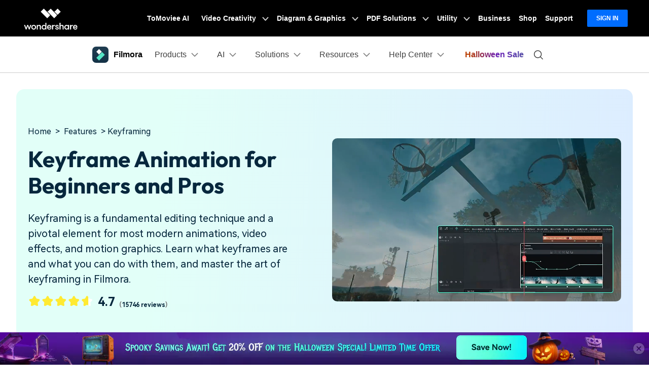

--- FILE ---
content_type: text/html
request_url: https://filmora.wondershare.com/keyframing.html
body_size: 75423
content:
<!doctype html>
<html lang="en">
<head>
<!-- Google Tag Manager -->
<script>(function(w,d,s,l,i){w[l]=w[l]||[];w[l].push({'gtm.start':
new Date().getTime(),event:'gtm.js'});var f=d.getElementsByTagName(s)[0],
j=d.createElement(s),dl=l!='dataLayer'?'&l='+l:'';j.async=true;j.src=
'https://www.googletagmanager.com/gtm.js?id='+i+dl;f.parentNode.insertBefore(j,f);
})(window,document,'script','dataLayer','GTM-57FR6ZG');</script>
<!-- End Google Tag Manager --><meta http-equiv="Content-Type" content="text/html; charset=utf-8" />
<meta name="viewport" content="width=device-width,user-scalable=0,initial-scale=1,maximum-scale=1, minimum-scale=1" />
<title>Keyframe Animation | What Is Keyframing and How To Use It</title>

<meta property="og:image" content="https://images.wondershare.com/filmora/features/keyframe/keyframing-upgraded.png" />
<meta property="twitter:image" content="https://images.wondershare.com/filmora/features/keyframe/keyframing-upgraded.png">

<meta name="description" content="Learn what keyframe animation is, how to create keyframe animations, and master the art of keyframing in Filmora." />
<meta property="og:site_name" content="Wondershare"/>
<meta property="og:url" content="https://filmora.wondershare.com/keyframing.html"/>
<meta property="og:title" content="Keyframe Animation | What Is Keyframing and How To Use It" />
<meta property="og:description" content="Learn what keyframe animation is, how to create keyframe animations, and master the art of keyframing in Filmora." />
<meta property="twitter:url" content="https://filmora.wondershare.com/keyframing.html">
<meta name="twitter:title" content="Keyframe Animation | What Is Keyframing and How To Use It">
<meta name="twitter:description" content="Learn what keyframe animation is, how to create keyframe animations, and master the art of keyframing in Filmora.">
<meta name="twitter:site" content="Wondershare">
<meta name="twitter:card" content="summary">

<link rel="canonical" href="https://filmora.wondershare.com/keyframing.html" />
<link rel="shortcut icon" href="https://filmora.wondershare.com/favicon.ico" type="image/x-icon" />
<link rel="stylesheet" href="https://neveragain.allstatics.com/2019/assets/style/bootstrap-filmora.min.css">
<link rel="stylesheet" href="https://neveragain.allstatics.com/2019/assets/vendor/swiper.min.css">

<style>

.wsc-icon.wsc-logo[data-icon*="vertical"] svg {height: 100%;}

main .btn-qrcode {transition: transform .3s;transform-origin:left center;}
    main .btn-qrcode:hover {transform: scale(2);}


  .rounded-1 {border-radius: .25rem;}
  .rounded-2 {border-radius: .625rem;}
  .bg-gray {background-color: #F8F8F8!important;}
  .text-gray {color: #787878!important;}
  .text-gray-heavy {color: #636363!important;}
  a.text-gray:hover, a.text-gray-heavy:hover {color: #000000!important;}
  .text-underline {text-decoration: underline;}
  .btn-white {background-color: #FFFFFF!important;border: 1px solid #000000!important;padding: .78125rem 1.5rem;}
  .btn-lg.btn-white {padding: 1.09375rem 2.125rem;}
  .btn-white:hover, .btn-white:focus, .btn-white:active {background-color: #000000!important;color: #FFFFFF!important;}
  .embed-responsive .wsc-youtube-play {position: absolute;top: 0;left: 0;width: 100%;height: 100%;-webkit-transition: background-color .3s ease;-o-transition: background-color .3s ease;transition: background-color .3s ease;}
  .embed-responsive .wsc-youtube-play svg {position: absolute;top: 0;right: 0;bottom: 0;left: 0;height: 100%!important;margin: auto;-webkit-filter: drop-shadow(0 3px 6px rgba(0, 0, 0, .5));filter: drop-shadow(0 3px 6px rgba(0, 0, 0, .5));opacity: .8;-webkit-transition: opacity .3s ease;-o-transition: opacity .3s ease;transition: opacity .3s ease;fill: #FFFFFF;stroke: #FFFFFF!important;}
  .embed-responsive.wsc-youtube-inline:hover .wsc-youtube-play {background-color: rgba(0, 0, 0, .2);}
  .wsc-icon.wsc-logo[data-icon*="vertical"] {height: 8.75rem;}
  .wsc-icon.wsc-feature {height: 4rem;}
  .wsc-icon.wsc-feature svg {height: 100%;}

  .swiper-button-prev, .swiper-button-next {top: calc(50% + 6rem);transform: translateY(calc(50% - 7rem));width: 4rem;height: 4rem;background-image: none;margin-top: 0;}
  .swiper-button-prev {left: 1.5rem;}
  .swiper-button-next {right: 1.5rem;}

  .bg-hero {background-image: linear-gradient(275.7deg, #DCECFF 0%, #E2FFF8 76.61%);}
  .effects-swiper .swiper-wrapper {-webkit-transition-timing-function: linear;-moz-transition-timing-function: linear;-ms-transition-timing-function: linear;-o-transition-timing-function: linear;transition-timing-function: linear;}
  .effects-swiper .swiper-slide {width: auto;max-width: 25rem;}
  .features-swiper a, .features-swiper .wsc-icon svg {transition: all .3s;transform-origin: 50%  50%;}
  .features-swiper a:hover {font-weight: 700;}
  .features-swiper a:hover .wsc-icon svg {transform: scale(1.15);}
   
  [data-toggle=collapse] [data-icon=symbol-chevron-bottom],[data-toggle=collapse] [data-icon=symbol-plus]{-webkit-transition:all .3s;transition:all .3s;}
  [data-toggle=collapse][aria-expanded=true] [data-icon=symbol-chevron-bottom]{-webkit-transform:rotate(180deg);transform:rotate(180deg);}
  [data-toggle=collapse][aria-expanded=true] [data-icon=symbol-plus]{-webkit-transform:rotate(45deg);transform:rotate(45deg);}
  #ask-individuals .border{padding:2.25rem 2.5rem;border:1px solid #ddd!important;border-radius:10px;}

  @media (min-width: 1280px) { 
    .rounded-xl-3 {border-radius: 1rem;}
  }
  @media (max-width: 1280px) {
    h1.display-2 {font-size: 2.75rem;}

    .swiper-button-prev, .swiper-button-next {top: calc(50% + 3rem);transform: translateY(calc(50% - 4.5rem));}
    .swiper-button-prev {left: -1.5rem;}
    .swiper-button-next {right: -1.5rem;}
  }
  @media (max-width: 992px) {
    h1.display-2 {font-size: 3.5rem;}
    h2.display-3 {font-size: 2.5rem;}
    h2.h1 {font-size: 2.25rem;}
    h3.h2 {font-size: 1.75rem;}
    .font-size-small {font-size: 14px;}
  }
  @media (max-width: 576px) {
    h1.display-2 {font-size: 3rem;}
    h2.display-3 {font-size: 2.75rem;}
    h2.h1 {font-size: 2rem;}
    h3.h2 {font-size: 1.5rem;}
    .container, .container-fluid, .container-sm, .container-md, .container-lg, .container-xl, .container-xxl {padding-left: 20px;padding-right: 20px;}

    .features-swiper .swiper-slide {width: auto;}

    #ask-individuals .border{padding:1.4rem 1.5rem;}
  }
/* 新样式 */
main {
  font-family: "HarmonyOS Sans", -apple-system, blinkmacsystemfont, "Segoe UI",
    roboto, "Helvetica Neue", arial, "Noto Sans", sans-serif,
    "Apple Color Emoji", "Segoe UI Emoji", "Segoe UI Symbol", "Noto Color Emoji";
}
main .btn {
  border-radius: 0.5rem;
  text-transform: none;
}
main .nav-tabs .nav-link.active {
  background-color: transparent;
}
.font-size-42 {
  font-size: 2.625rem;
}
.bor-rounded16,
.rounded-16 {
  border-radius: 1rem;
}
.mx-30 {
  margin-left: 1.875rem;
  margin-right: 1.875rem;
}
.my-30 {
  margin-top: 1.875rem;
  margin-bottom: 1.875rem;
}
.border-radius-20 {
  border-radius: 1.25rem;
}

.breadCrumbs a,
.breadCrumbs span {
  opacity: 0.5;
}
.breadCrumbs a:hover {
  opacity: 1;
}
.gradient1 {
  background: linear-gradient(82.19deg, #55ffd6 4.37%, #11d4ff 87.06%);
  background-clip: text;
  -webkit-background-clip: text;
  color: transparent;
}
/* part-interpolation*/
#part-interpolation .nav-tabs {
  border: none;
}
#part-interpolation .nav-link {
  background-color: #f0fff9;
  border-radius: 0.5rem;
  border: 2px solid #7a8396;
  cursor: pointer;
}
#part-interpolation .nav-link.active {
  background-color: #07273d;
  border-color: #07273d;
  color: #fff;
  font-weight: 700;
}
/* part-types*/
#part-types .nav-tabs {
  border: none;
  overflow-x: auto;
  overflow-y: hidden;
}
#part-types .nav-link {
  min-width: 240px;
  background-color: #f0fff9;
  border-radius: 0.5rem;
  border: 2px solid #7a8396;
  cursor: pointer;
}
#part-types .nav-link.active {
  background-color: #07273d;
  border-color: #07273d;
  color: #fff;
  font-weight: 700;
}
@media (min-width: 1280px) {
  .part-benefit .benefitSwiper .swiper-wrapper {
    aspect-ratio: 1410 / 548;
    gap: 2.1%;
    justify-content: space-between;
  }
  .part-benefit .benefitSwiper .swiper-slide {
    width: 23.4%;
    display: block;
    overflow: hidden;
    border-radius: 0.625rem;
    position: relative;
    transition: 0.8s cubic-bezier(0.05, 0.61, 0.41, 0.95);
  }
  .part-benefit .benefitSwiper .swiper-slide .box-mask {
    position: absolute;
    left: 50%;
    top: 50%;
    transform: translate(-50%, -50%);
    height: 100%;
    width: 100%;
    overflow: hidden;
    z-index: 1;
  }
  .part-benefit .benefitSwiper .swiper-slide .box-mask .box-content {
    position: absolute;
    bottom: 0;
    left: 0;
    width: 100%;
    height: 100%;
    z-index: 2;
    transition: 0.8s cubic-bezier(0.05, 0.61, 0.41, 0.95);
    color: #fff;
  }
  .part-benefit .benefitSwiper .swiper-slide .box-mask .box-content .short-box {
    position: absolute;
    width: 100%;
    left: 0;
    bottom: 0;
    background: linear-gradient(
      180deg,
      rgba(0, 0, 0, 0) 0%,
      rgba(0, 0, 0, 0.8) 64.12%
    );
    padding: 1.75rem 1rem 2rem 1rem;
  }
  .part-benefit .benefitSwiper .swiper-slide .box-mask .box-content .long-box {
    position: absolute;
    width: 100%;
    height: 51%;
    left: 0;
    bottom: 0;
    padding: 2.5rem 1.5rem;
    opacity: 0;
    transform: translateY(100px);
    display: flex;
    justify-content: end;
    flex-direction: column;
    background: linear-gradient(
      180deg,
      rgba(0, 0, 0, 0) 0%,
      rgba(0, 0, 0, 0.8) 64.12%
    );
    color: #f5f5f5;
  }
  .part-benefit .benefitSwiper .swiper-slide img {
    position: absolute;
    top: 0;
    left: 0;
    width: 100%;
    height: 100%;
    object-fit: cover;
    transition: 0.8s cubic-bezier(0.05, 0.61, 0.41, 0.95);
  }
  .part-benefit .benefitSwiper .swiper-slide.active {
    width: 49%;
    border: 1px solid #50e3c2;
  }
  .part-benefit
    .benefitSwiper
    .swiper-slide.active
    .box-mask
    .box-content
    .short-box {
    transform: translateY(-100%);
    opacity: 0;
  }
  .part-benefit
    .benefitSwiper
    .swiper-slide.active
    .box-mask
    .box-content
    .long-box {
    transform: translateY(0);
    opacity: 1;
    transition: 0.8s cubic-bezier(0.05, 0.61, 0.41, 0.95);
  }
}

@media (min-width: 1440px) {
  .part-benefit .benefitSwiper .swiper-slide .box-mask .box-content .short-box {
    padding: 4.5rem 2rem 3.5rem 2rem;
  }
}

@media (max-width: 1440px) {
  .part-benefit .benefitSwiper .swiper-slide .box-mask .box-content .short-box {
    padding: 1.75rem 1rem 2rem 1rem;
  }
}
@media (max-width: 1280px) {
  .font-size-42 {
    font-size: 28px;
  }
  .part-benefit .benefitSwiper .swiper-slide {
    overflow: hidden;
    border-radius: 1rem;
  }
  .part-benefit .benefitSwiper .swiper-slide img {
    max-width: 100%;
    height: auto;
  }
  .part-benefit .benefitSwiper .swiper-slide .box-mask .box-content {
    position: absolute;
    bottom: 0;
    left: 0;
    width: 100%;
    height: 45%;
    z-index: 2;
    color: #fff;
    background: linear-gradient(
      0deg,
      rgba(0, 34, 36, 0.8) 0%,
      rgba(0, 34, 36, 0) 100%
    );
  }
  .part-benefit .benefitSwiper .swiper-slide .box-mask .box-content .short-box {
    display: none;
  }
  .part-benefit .benefitSwiper .swiper-slide .box-mask .box-content .long-box {
    position: absolute;
    width: 100%;
    height: 100%;
    left: 0;
    bottom: 0;
    padding: 1.5rem 2rem 0 2rem;
    opacity: 1;
  }
  .benefitSwiper-pagination {
    bottom: 0 !important;
  }
  .benefitSwiper-pagination .swiper-pagination-bullet {
    transform: scale(1) !important;
    background-color: #d0c9cd;
    width: 0.5rem;
    height: 0.5rem;
    opacity: 1;
    transition: 0.2s !important;
    left: 0 !important;
  }
  .benefitSwiper-pagination .swiper-pagination-bullet-active {
    width: 3.75rem;
    background-color: #50e3c2;
    border-radius: 50rem;
  }
}
@media (max-width: 992px) {
  .part-benefit .benefitSwiper .swiper-slide .box-mask .box-content {
    height: 48%;
  }
}
@media (max-width: 576px) {
  .part-benefit .benefitSwiper .swiper-slide .box-mask .box-content {
    height: 100%;
    padding: 1rem;
  }
  .part-benefit .benefitSwiper .swiper-slide .box-mask .box-content .long-box {
    text-align: left;
    height: auto;
    padding: 1.5rem 1rem;
    bottom: 0;
    transform: none;
  }
}
@media (max-width: 1599.98px) {
  #part-types .nav-link {
    min-width: 190px;
  }
}
@media (max-width: 1279.98px) {
  #part-types .nav-link {
    min-width: 160px;
  }
}
@media (max-width: 767.98px) {
  #part-types .nav-link {
    min-width: 154px;
  }
  #part-types .nav-tabs::-webkit-scrollbar {
    display: none;
  }
  #part-types .nav-tabs::-webkit-scrollbar-track {
    background: transparent;
  }
  #part-types .nav-tabs::-webkit-scrollbar-thumb {
    background: transparent;
  }
  #part-types .nav-tabs::-webkit-scrollbar-track-piece {
    background: transparent;
  }
  #part-types .nav-tabs::-webkit-scrollbar-thumb-piece {
    background: transparent;
  }
}

/*.part-acticles*/
.part-acticles .article-content {
  display: block;
  text-decoration: none;
}

/* faq-option */
.faq-option {
  border-bottom: 1px solid #e2e2e2;
  padding: 1rem 0 2rem;
}
.faq-option .faq-item {
  padding-top: 16px;
  padding-bottom: 16px;
  font-size: 24px;
  transition: all 0.3s;
}
.faq-option .faq-item.collapsed {
  padding-top: 16px;
  padding-bottom: 0;
}
.faq-option:hover .faq-item.collapsed {
  color: #50e3c2;
}
.faq-option .faq-item svg:nth-child(1) {
  display: none;
}
.faq-option .faq-item svg:nth-child(2) {
  display: inline-block;
}
.faq-option .faq-item.collapsed svg:nth-child(1) {
  display: inline-block;
}
.faq-option .faq-item.collapsed svg:nth-child(2) {
  display: none;
}

/* part-ai */
.part-ai .box-style {
  position: relative;
  display: block;
  width: fit-content;
  text-decoration: none;
  transition: all 0.3s ease-out;
  overflow: hidden;
}
.part-ai .box-style::before {
  content: "";
  position: absolute;
  width: 100%;
  height: 42%;
  left: 0;
  bottom: 0;
  background: linear-gradient(
    180deg,
    rgba(0, 0, 0, 0) 0%,
    rgba(0, 0, 0, 0.5) 86.75%
  );
}
.part-ai .box-style .box-title {
  position: absolute;
  width: 100%;
  bottom: 0;
  left: 0;
  padding: 2rem;
  color: #fff;
  z-index: 2;
}
/*part-bottom */
.part-bottom {
  background-color: #000;
  background-image: url("https://images.wondershare.com/filmora/features/video-denoiser/bottom-bg.jpg?ivm-quality=OD");
  background-size: cover;
  background-repeat: no-repeat;
  background-position: center;
}
.part-bottom h2 {
  background-image: linear-gradient(82.19deg, #55ffd6 4.37%, #11d4ff 87.06%);
  background-clip: text;
  -webkit-background-clip: text;
  color: transparent;
  display: inline-block;
}
main .btn-linear {
  background-image: linear-gradient(
      180deg,
      rgba(255, 255, 255, 0) 50%,
      #ffffff 100%
    ),
    linear-gradient(93.19deg, #83ffe9 0%, #58ffda 50.5%, #00f0ff 100%);
  background-color: #fff;
  background-size: 100% 128px;
  background-position: 0 0;
  border: none;
  transition: all 0.15s linear;
  background-repeat: no-repeat;
  color: #000;
}
main .btn-linear [data-icon="brand-windows"]::before,
main .btn-linear [data-icon="brand-macos"]::before {
  content: "";
  width: 100%;
  height: 100%;
  background-image: url("[data-uri]");
  background-size: 100% auto;
  background-position: center bottom;
  background-repeat: no-repeat;
  position: absolute;
  top: 0;
  left: 0;
  z-index: 1;
  pointer-events: none;
  opacity: 0;
}

.step-nav::before {
  content: "";
  position: absolute;
  height: 100%;
  width: 2px;
  background-color: rgba(0, 0, 0, 0.3);
  border-radius: 0.5rem;
  top: 0;
  left: -1.875rem;
}
.step-nav .nav-link {
  opacity: 0.5;
  border: 0;
  padding: 1rem 0;
  position: relative;
}
.step-nav .nav-link::before {
  content: "";
  position: absolute;
  width: 4px;
  height: 0;
  background-color: #07273d;
  top: 50%;
  left: calc(-1.875rem - 1px);
  transform: translateY(-50%);
  transition: height 0.2s linear;
  border-radius: 0.5rem;
}
.step-nav .nav-link h5 {
  letter-spacing: -0.02em;
}
.step-nav .nav-link.active {
  background-color: transparent;
  opacity: 1;
  border: 0;
}
.step-nav .nav-link.active::before {
  height: 100%;
}

.tips-swiper .box-style {
  display: flex;
  align-items: center;
  justify-content: center;
  background-color: #eff5ff;
  border-radius: 1.25rem;
  width: 100%;
  height: 100%;
  padding: 0.5rem 2.625rem;
  text-decoration: none;
  flex-direction: column;
  min-height: 200px;
}
.tips-swiper .box-style .font-size-huge {
  font-weight: 400;
}
.tips-swiper .box-style .arrow-icon {
  display: none;
  transition: all 0.3s;
}
.tips-swiper .box-style:hover {
  background-color: #50e3c2;
}
.tips-swiper .box-style:hover .font-size-huge {
  font-weight: 700;
}
.tips-swiper .box-style:hover .arrow-icon {
  display: block;
  animation: move 0.9s linear infinite;
}
.tips-prev,
.tips-next {
  width: auto;
  height: auto;
  top: 50%;
  transform: translateY(-50%);
}
.tips-prev {
  left: -5%;
}
.tips-next {
  right: -5%;
}

.faq-option {
  border-bottom: 1px solid #e2e2e2;
  padding: 1rem 0 2rem;
}
.faq-option .faq-item {
  padding-top: 16px;
  padding-bottom: 16px;
  font-size: 24px;
  transition: all 0.3s;
}
.faq-option .faq-item.collapsed {
  padding-top: 16px;
  padding-bottom: 0;
}
.faq-option:hover .faq-item.collapsed {
  color: #50e3c2;
}
.faq-option .faq-item svg:nth-child(1) {
  display: none;
}
.faq-option .faq-item svg:nth-child(2) {
  display: inline-block;
}
.faq-option .faq-item.collapsed svg:nth-child(1) {
  display: inline-block;
}
.faq-option .faq-item.collapsed svg:nth-child(2) {
  display: none;
}

.my-pagination {
  bottom: 0 !important;
}
.my-pagination .swiper-pagination-bullet {
  width: 10px;
  height: 10px;
  margin: 0 4px !important;
  opacity: 0.2;
}
.my-pagination .swiper-pagination-bullet-active {
  background-color: #07273d;
  opacity: 1;
}
@media (min-width: 1280px) {
  .part-acticles .col-xl-7 img {
    max-width: 330px;
  }
}
@media (any-hover) {
  .part-acticles .article-content:hover h5 {
    text-decoration: underline;
  }
  .part-ai .box-style:hover {
    transform: translateY(-8px);
    box-shadow: 4px 4px 24px 0px #0000001f;
  }
}
@media (max-width: 1280px) {
  .part-acticles .article-content {
    padding-top: 1.5rem;
    padding-bottom: 1rem;
  }
  .part-ai {
    margin: 0 !important;
    border-radius: 0;
  }
}
@media (max-width: 576px) {
  .mx-30 {
    padding-top: 15px;
    padding-bottom: 15px;
  }
  .my-30 {
    margin-left: 15px;
    margin-right: 15px;
  }
  .step-nav::before {
    left: -20px;
  }
  .step-nav .nav-link::before {
    left: -20px;
    width: 3px;
  }
  main .btn-lg {
    margin: 4px 0 !important;
    min-width: 80%;
    justify-content: center;
  }    
  .faq-option .faq-item {
    font-size: 18px;
  }
}

@keyframes move {
  0% {
    transform: translateX(0);
  }
  50% {
    transform: translateX(6px);
  }
  100% {
    transform: translateX(0px);
  }
}
.breadCrumbs {color: #acbbbd;}
.breadCrumbs a, .breadCrumbs span{opacity: 1;color: #07273D;}
</style>
<script type="application/ld+json">
{
  "@context": "https://schema.org",
  "@type": "SoftwareApplication",
  "name": "Filmora",
  "applicationCategory": "MultimediaApplication",
 "offers": {
        "@type": "Offer",
        "price": "59.99",
        "priceCurrency": "USD"},
  "operatingSystem": "Windows, Mac, Android, iOS",
  "aggregateRating": {
    "@type": "AggregateRating",
    "ratingValue": "4.7",
    "bestRating": "5",
    "ratingCount": "15746"
  },
  "image": "https://neveragain.allstatics.com/2019/assets/icon/logo/filmora-square.svg",
  "inLanguage": "Arabic, Chinese (Traditional and Simplified), German, English, French, Indonesian, Italian, Japanese, Korean, Polish, Portuguese, Russian, Spanish, Dutch, Ukrainian"
}
</script>
<script type="text/javascript">
            var CHANNEL_ID = "45";
            var SITE_ID = "45";
            var CMS_LANGUAGE = "en";
            var TEMPLATE_ID = "10008946";
            var PAGE_ID = "216812";
            var TEMPLATE_MODULE = "product";
            var TEMPLATE_TYPE = "index";
</script></head>
<body data-pro="filmora" data-sys="auto" data-dev="auto">
<link rel="stylesheet" href="https://neveragain.allstatics.com/2019/assets/style/wsc-header-footer-2020.min.css" />
<link rel="stylesheet" href="https://www.wondershare.com/assets/header-footer-2021.css">
<style>
@media ((min-width: 1280px)){ 
    .wsc-header2020-navbar-nav-toggle.creativity.creativity-en {min-width: 640px;}
	.wsc-header2020-navbar-nav-toggle.diagram-grahics, .wsc-header2020-navbar-nav-toggle.diagram-graphics,.wsc-header2020-navbar-nav-toggle.utility {min-width: 400px;width:auto;}
      .wsc-header2020-navbar-nav-toggle.explore-ai {min-width: 445px;}
}
</style>

<style>
	*[data-dev="auto"] .dev-ipad,*[data-dev="mobile"] .dev-ipad,*[data-dev="desktop"] .dev-ipad,*[data-dev="ipad"] .dev-desktop,*[data-dev="ipad"] .dev-mobile {display: none !important;margin: 0 !important;}
</style>
<style>
.filmora-login .user-name span { height: 20px !important; line-height: 19px; }
.filmora-login.user-panel { position: relative; top: 0; width: inherit; }
.filmora-login .user-bar { position: relative; z-index: 12; float: inherit; padding: 0; text-align: center; }
.search-icon { display: inline-block; margin-left: 20px; vertical-align: top; }
@media (max-width:1280px) {
	.filmora-login .panel-user { position: relative; top: 0; right: 0; z-index: 20; width: 100%; }
	.search-icon { margin: 15px auto 10px 20px;}
}
@media (max-width:980px) {
	.filmora-login .action-txt { margin: 10px auto; padding: 6px 10px; color: #3f4e59; color: #fff; font-size: 14px; }
	.filmora-login .user-bar .menu-icon { margin: 10px 0; }
}
</style>

<style>
.static-gradient-text {
  font-weight: 800; /* 或 600 以匹配'Semibold' */
  /* 精确匹配设计稿的渐变效果 */
  background: linear-gradient(to right, #C03F00 7%, #6C1EBD 55%, #594FAE 98%);
  
  /* 以下三行保持不变，是实现文字渐变的核心 */
  -webkit-background-clip: text;
  background-clip: text;
  color: transparent;
  /* 文字阴影可以保留或移除，根据最终视觉效果决定 */
  text-shadow: 1px 1px 2px rgba(0,0,0,0.05); 
}
  
</style>



<style>
	.wsc-header2020-navbar-main .wsc-header2020-navbar-nav .tag-new {width: 36px;height: 15px;background: linear-gradient(128.98deg, #39FBE5 38.72%, #30E6FF 71.04%, #57AEFF 114.37%);border-radius: 4px 4px 4px 0;font-size: 12px;font-weight: 700;color: #07273D;text-align: center;line-height: 1;padding-top:2px;display: inline-block;margin-left: 4px;font-family: "Outfit",-apple-system, blinkmacsystemfont, "Segoe UI", roboto, "Helvetica Neue", arial, "Noto Sans", sans-serif, "Apple Color Emoji", "Segoe UI Emoji", "Segoe UI Symbol", "Noto Color Emoji";}
	.wsc-header2020-navbar-main .wsc-header2020-navbar-nav .wsc-header2020-navbarDropdown-menu a {color: #000;display: inline-flex;white-space: normal;}
	.wsc-header2020-navbar-main .wsc-header2020-navbar-nav .wsc-header2020-navbarDropdown-menu a span.arrow {opacity: 0;display: inline-block;}
	.wsc-header2020-navbar-main .wsc-header2020-navbar-nav .wsc-header2020-navbarDropdown-menu a:hover {color: #006DFF;text-decoration: underline;}
	.wsc-header2020-navbar-main .wsc-header2020-navbar-nav .wsc-header2020-navbarDropdown-menu a:hover span.arrow {opacity: 1;}
	.wsc-header2020-navbar-main .wsc-header2020-navbar-nav .wsc-header2020-navbarDropdown-menu ul,.wsc-header2020-navbar-main .wsc-header2020-navbar-nav .wsc-header2020-navbarDropdown-menu .wsc-header2020-dropdownMenuBody-list {list-style: none;padding: 0;}
	.wsc-header2020-navbar-main .wsc-header2020-navbar-nav .wsc-header2020-dropdownMenuBody-title h6{font-size: 14px;color: #000;margin-bottom: 0;}
	.wsc-header2020-navbar-main .wsc-header2020-navbar-nav .wsc-header2020-dropdownMenuBody-list .wsc-header2020-dropdownMenuBody-title h6 {font-size: 13px;}
	.wsc-header2020-navbar-main .wsc-header2020-navbar-nav a.wsc-header2020-dropdown-learnMore {display: none !important;}
	.wsc-header2020-navbar-main .wsc-header2020-navbar-nav .wsc-header2020-dropdownMenuBody-title {margin-bottom: 0;}
	.wsc-header2020 .wsc-header2020-navbar-filmora .wsc-header2020-navbar-linkBtn,.wsc-header2020 .wsc-header2020-navbar-filmora .wsc-header2020-navbar-linkBtn-outline {border-radius: 0.5rem;}
	/* .wsc-header2020 .wsc-header2020-navbar-filmora .wsc-header2020-navbar-linkBtn.dev-mobile {width:calc(100% - 32px);margin: 12px 16px;height: 48px;font-size: 18px;} */
	.wsc-header2020-navbar-main .wsc-header2020-navbar-nav .left-icon {padding-right: 8px;}
	.wsc-header2020-navbar-main .wsc-header2020-navbar-nav .text-desc{color: #444;font-size: 12px;white-space: normal;}
	.wsc-header2020-navbar-main .wsc-header2020-navbar-nav .list-box {display: flex;flex-wrap: wrap; margin-left: -4px;margin-right: -4px;}
	.wsc-header2020-navbar-main .wsc-header2020-navbar-nav .list-box h6 {font-size: 13px;}
	.wsc-header2020-navbar-main .wsc-header2020-navbar-nav .list-box li {width: 100%;padding: 4px;}
	.wsc-header2020-navbar-main .wsc-header2020-navbar-nav .navbar-left-list {display: flex;flex-wrap: wrap; margin: -5px;}
	.wsc-header2020-navbar-main .wsc-header2020-navbar-nav .navbar-left-list li {width: 50%;padding: 5px !important;}
	.wsc-header2020-navbar-main .wsc-header2020-navbar-nav .navbar-left-list li a {display: flex;flex-direction: column;background: linear-gradient(82.83deg, #EEF7FF 0%, #EFFDFA 100%);border-radius: 8px;padding: 10px 12px;position: relative;border: 1px solid #fff;height: 100%;}
	.wsc-header2020-navbar-main .wsc-header2020-navbar-nav .navbar-left-list li a::before {content: '';width: 16px;height: 16px;background-image: url('[data-uri]');background-size: 100% auto;background-repeat: no-repeat;top: 8px;right: 8px;position: absolute;opacity: 0;}
	.wsc-header2020-navbar-main .wsc-header2020-navbar-nav .navbar-left-list li a img {margin-bottom: 8px;}
	.wsc-header2020-navbar-main .wsc-header2020-navbar-nav .navbar-left-list li a h6 {color: #000;font-size: 14px;margin-bottom: 5px;}
	
	.wsc-header2020-navbar-main .wsc-header2020-navbar-nav .navbar-products {font-size: 14px;}
	.wsc-header2020-navbar-main .wsc-header2020-navbar-nav .navbar-products .platform-box {background: linear-gradient(82.83deg, #EEF7FF 0%, #EFFDFA 100%);border-radius: 8px;color: #000;display: flex;margin-bottom: 10px;padding: 8px 24px;}
	.wsc-header2020-navbar-main .wsc-header2020-navbar-nav .navbar-products .platform-title{font-size: 13px;font-weight: 700;margin-right: 10px;margin-top: 8px;min-width: 65px;}
	.wsc-header2020-navbar-main .wsc-header2020-navbar-nav .navbar-products .platform-list a {display: inline-flex;align-items: center;}
	.wsc-header2020-navbar-main .wsc-header2020-navbar-nav .navbar-products .platform-list a .platform-icon {margin-right: 10px;}
	.wsc-header2020-navbar-main .wsc-header2020-navbar-nav .navbar-products .item-features .wsc-header2020-dropdownMenuBody-list .wsc-header2020-dropdownMenuBody-box{padding: 0;}
	.wsc-header2020-navbar-main .wsc-header2020-navbar-nav .navbar-products .item-features .wsc-header2020-dropdownMenuBody-list .features-list {white-space: normal;}
	.wsc-header2020-navbar-main .wsc-header2020-navbar-nav .navbar-products .item-features .wsc-header2020-dropdownMenuBody-list .features-list li {padding: 4px;margin-bottom: 0;display: inline-block;width: 49.2%;}
	.wsc-header2020-navbar-main .wsc-header2020-navbar-nav .navbar-products .item-assets .wsc-header2020-dropdownMenuBody-list .wsc-header2020-dropdownMenuBody-box{padding: 0;}
	.wsc-header2020-navbar-main .wsc-header2020-navbar-nav .navbar-products .wsc-header2020-dropdownMenuBody-item.item-assets .wsc-header2020-dropdownMenuBody-title.title-main {opacity: 1;}
	.wsc-header2020-navbar-main .wsc-header2020-navbar-nav .navbar-products .wsc-header2020-dropdownMenuBody-item.item-assets .wsc-header2020-dropdownMenuBody-title.title-sub {display: none;}
	
	.wsc-header2020-navbar-main .wsc-header2020-navbar-nav .navbar-ai .wsc-header2020-dropdownMenu-body.ai-tab-content {display: block;}
	.wsc-header2020-navbar-main .wsc-header2020-navbar-nav .navbar-ai .wsc-header2020-dropdownMenuTabs-content .ai-all-style {display: block !important;font-weight: 700;font-size: 18px;line-height: 1;color: #006DFF;padding: 16px 0 8px 0px;font-size: 13px;text-align: center;}
	.wsc-header2020-navbar-main .wsc-header2020-navbar-nav .navbar-ai .wsc-header2020-dropdownMenuTabs-content{margin: 8px 16px 8px 24px;}
	.wsc-header2020-navbar-main .wsc-header2020-navbar-nav .navbar-ai .wsc-header2020-dropdownMenuTabs-content .ai-box-style {padding: 9px 12px;display: inline-block !important;font-weight: 700;text-align: center;font-size: 14px;line-height: 1.2;background: linear-gradient(315deg, #EEF7FF 7.2%, #EFFDFA 92.8%);border-radius: 8px;border: 1px solid transparent;width: 49%;}
	
	.wsc-header2020-navbar-main .wsc-header2020-navbar-nav .navbar-solutions .item-create .wsc-header2020-dropdownMenuBody-list .wsc-header2020-dropdownMenuBody-box{padding: 0;}
	.wsc-header2020-navbar-main .wsc-header2020-navbar-nav .navbar-solutions .item-create .wsc-header2020-dropdownMenuBody-list .features-list {white-space: normal;}
	.wsc-header2020-navbar-main .wsc-header2020-navbar-nav .navbar-solutions .item-create .wsc-header2020-dropdownMenuBody-list .features-list li {padding: 4px;margin-bottom: 0;display: inline-block;width: 49.2%;}
	.wsc-header2020-navbar-main .wsc-header2020-navbar-nav .navbar-solutions .navbar-left-list li a {flex-direction: column;align-items: center;}
	.wsc-header2020-navbar-main .wsc-header2020-navbar-nav .navbar-solutions .navbar-left-list li a img {margin-top: 0;margin-bottom: 12px; width: 24px;}
	.wsc-header2020-navbar-main .wsc-header2020-navbar-nav .navbar-solutions .navbar-left-list li a span {font-size: 14px;line-height: 1;font-weight: 700;color: #000;}
	.wsc-header2020-navbar-main .wsc-header2020-navbar-nav .navbar-solutions .box-create-last>div:not(:last-child) {margin-bottom: 16px;}
	
	.wsc-header2020-navbar-main .wsc-header2020-navbar-nav .navbar-resources .list-box ul {display: flex;flex-wrap: wrap;}
	.wsc-header2020-navbar-main .wsc-header2020-navbar-nav .navbar-resources .list-box li {width: 50%;}
	
	.wsc-header2020-navbar-main .wsc-header2020-navbar-nav .navbar-app {display: none;}
  .wsc-header2020-navbar-main .navbarDropdown-download-wrapper {display: none;}
	
	@media (min-width: 1280px) {
		.wsc-header2020 .wsc-header2020-navbar-main .wsc-header2020-mobile-button-wrapper {display: none;}
		.wsc-header2020 .wsc-header2020-navbar-main .wsc-header2020-mobile-button {display: none;}
		.wsc-header2020 .wsc-header2020-navbar-main .wsc-header2020-navbar-collapse {overflow: visible !important;}
		.wsc-header2020 .wsc-header2020-dropdownMenu-body {padding: 40px 0;}
		.wsc-header2020-navbar-main .wsc-header2020-navbar-nav .wsc-header2020-navbarDropdown-menu a {white-space: nowrap;}
		.wsc-header2020-navbar-main .wsc-header2020-navbar-nav .wsc-header2020-navbarDropdown-menu ul li:last-child {border-right: 0 !important;margin-bottom: 0 !important;}
		.wsc-header2020-navbar-main .wsc-header2020-navbar-nav .wsc-header2020-dropdownMenuBody-box {padding: 0;}
		.wsc-header2020-navbar-main .wsc-header2020-navbar-nav .wsc-header2020-dropdownMenuBody-title h6{font-size: 18px;}
		.wsc-header2020-navbar-main .wsc-header2020-navbar-nav .wsc-header2020-dropdownMenuBody-list .wsc-header2020-dropdownMenuBody-title h6{font-size: 16px;}
		.wsc-header2020-navbar-main .wsc-header2020-navbar-nav a.wsc-header2020-dropdown-learnMore {padding: 9px 0;display: block !important;font-weight: 700;text-align: center;font-size: 14px;margin-top: 24px;background: linear-gradient(315deg, #EEF7FF 7.2%, #EFFDFA 92.8%);border-radius: 8px;border: 1px solid transparent;}
		.wsc-header2020-navbar-main .wsc-header2020-navbar-nav a.wsc-header2020-dropdown-learnMore:hover {background: #DEFFF3;border-color: #50E3C2;text-decoration: none;color: #000;}
		.wsc-header2020-navbar-main .wsc-header2020-navbar-nav .list-box {margin-left: -24px;margin-right: -24px;flex-wrap: nowrap;}
		.wsc-header2020-navbar-main .wsc-header2020-navbar-nav .list-box h6 {font-size: 16px;line-height: 1;}
		.wsc-header2020-navbar-main .wsc-header2020-navbar-nav .list-box li {padding: 0 24px;margin-bottom: 20px;}
		.wsc-header2020-navbar-main .wsc-header2020-navbar-nav .navbar-left-list li {width: 100%;margin-bottom: 0 !important;}
		.wsc-header2020-navbar-main .wsc-header2020-navbar-nav .navbar-left-list li a {flex-direction: row;padding: 20px 24px;}
		.wsc-header2020-navbar-main .wsc-header2020-navbar-nav .navbar-left-list li a img {margin-top: -10px;margin-bottom: 0;}
		.wsc-header2020-navbar-main .wsc-header2020-navbar-nav .navbar-left-list li a .right-content {padding-left: 8px;}
		.wsc-header2020-navbar-main .wsc-header2020-navbar-nav .navbar-left-list li a:hover {border-color: #50E3C2;background: #DEFFF3;text-decoration: none;}
		.wsc-header2020-navbar-main .wsc-header2020-navbar-nav .navbar-left-list li a:hover::before {opacity: 1;}
		.wsc-header2020-navbar-main .wsc-header2020-navbar-nav .wsc-header2020-dropdownMenuBody-item {max-width: max-content;}

		.wsc-header2020-navbar-main .wsc-header2020-navbar-nav .navbar-products .platform-box {padding: 12px 14px 12px 24px;}
		.wsc-header2020-navbar-main .wsc-header2020-navbar-nav .wsc-header2020-dropdownMenuBody-item.item-platforms .platform-list li {padding: 10px 0;}
		.wsc-header2020-navbar-main .wsc-header2020-navbar-nav .wsc-header2020-dropdownMenuBody-item.item-platforms{margin-right: 8px;}
		.wsc-header2020-navbar-main .wsc-header2020-navbar-nav .wsc-header2020-dropdownMenuBody-item.item-features{max-width: 555px;}
		.wsc-header2020-navbar-main .wsc-header2020-navbar-nav .navbar-products .platform-title{font-size: 16px;margin-right: 24px;}
		.wsc-header2020-navbar-main .wsc-header2020-navbar-nav .navbar-products .wsc-header2020-dropdownMenuBody-item.item-assets{max-width: max-content;}
		.wsc-header2020-navbar-main .wsc-header2020-navbar-nav .navbar-products .wsc-header2020-dropdownMenuBody-item.item-assets .wsc-header2020-dropdownMenuBody-title.title-main {opacity: 0;}
		.wsc-header2020-navbar-main .wsc-header2020-navbar-nav .navbar-products .wsc-header2020-dropdownMenuBody-item.item-assets .wsc-header2020-dropdownMenuBody-title.title-sub {display: block;}
		.wsc-header2020-navbar-main .wsc-header2020-navbar-nav .navbar-products .item-features .wsc-header2020-dropdownMenuBody-list{display: flex;margin-left: -32px;margin-right:-32px;}
		.wsc-header2020-navbar-main .wsc-header2020-navbar-nav .navbar-products .item-features .wsc-header2020-dropdownMenuBody-list>li {padding: 0 32px;border-right: 1px solid rgba(0, 0, 0, 0.15);}
		.wsc-header2020-navbar-main .wsc-header2020-navbar-nav .navbar-products .item-assets .wsc-header2020-dropdownMenuBody-list>li {padding: 0 32px;border-left: 1px solid rgba(0, 0, 0, 0.15);}
		.wsc-header2020-navbar-main .wsc-header2020-navbar-nav .navbar-products .item-features .wsc-header2020-dropdownMenuBody-list .features-list li {padding: 0;margin-bottom: 24px;display: block;width: 100%;text-wrap:nowrap;}
		.wsc-header2020-navbar-main .wsc-header2020-navbar-nav .navbar-products .item-assets .wsc-header2020-dropdownMenuBody-list .features-list li {padding: 0;margin-bottom: 21px;display: block;width: 100%;text-wrap:nowrap;}
		.wsc-header2020-navbar-main .wsc-header2020-navbar-nav .navbar-products a.wsc-header2020-dropdown-learnMore {margin-top: 36px;}
	
		.wsc-header2020-navbar-main .wsc-header2020-navbar-nav .navbar-ai .wsc-header2020-dropdownMenuTabs-content {width: max-content;padding: 0;}
		.wsc-header2020-navbar-main .wsc-header2020-navbar-nav .navbar-ai .wsc-header2020-dropdownMenu-body.ai-tab-content {max-width: 700px;padding: 0;display: flex;}
		.wsc-header2020-navbar-main .wsc-header2020-navbar-nav .navbar-ai .wsc-header2020-dropdownMenuTabs-content .wsc-header2020-dropdownMenu-tabs .wsc-header2020-dropdownMenuTabs-item {padding: 0;}
		.wsc-header2020-navbar-main .wsc-header2020-navbar-nav .navbar-ai .wsc-header2020-dropdownMenuBody-item {margin-left: 40px;}
		.wsc-header2020-navbar-main .wsc-header2020-navbar-nav .navbar-ai .wsc-header2020-dropdownMenuTabs-content{margin: 0;margin-right: 40px;}
		.wsc-header2020-navbar-main .wsc-header2020-navbar-nav .navbar-ai .wsc-header2020-dropdownMenuTabs-content .ai-box-style {padding: 18px 24px;display: block !important;font-size: 18px;line-height: 1.2; margin-bottom: 10px;width: auto;opacity: 1;}
		.wsc-header2020-navbar-main .wsc-header2020-navbar-nav .navbar-ai .wsc-header2020-dropdownMenuTabs-content .ai-box-style[aria-expanded="true"] {background: #DEFFF3;border-color: #50E3C2;text-decoration: none;color: #000;}
		.wsc-header2020-navbar-main .wsc-header2020-navbar-nav .navbar-ai .wsc-header2020-dropdownMenuTabs-content .ai-box-style:hover {background: #DEFFF3;border-color: #50E3C2;text-decoration: none;color: #000;}
		.wsc-header2020-navbar-main .wsc-header2020-navbar-nav .navbar-ai .wsc-header2020-dropdownMenuTabs-content .ai-all-style {padding: 21px 24px 15px 24px;font-size: 18px;text-align: left;}
	
		.wsc-header2020-navbar-main .wsc-header2020-navbar-nav .navbar-solutions .wsc-header2020-dropdownMenuBody-item {margin: 0 16px;}
		.wsc-header2020-navbar-main .wsc-header2020-navbar-nav .navbar-solutions .wsc-header2020-dropdownMenuBody-item:first-child .wsc-header2020-dropdownMenuBody-list li{margin-bottom: 32px;padding: 0;}
		.wsc-header2020-navbar-main .wsc-header2020-navbar-nav .navbar-solutions .list-box ul{max-width: 50%;}
		.wsc-header2020-navbar-main .wsc-header2020-navbar-nav .navbar-solutions .item-who {max-width: 380px;}
		.wsc-header2020-navbar-main .wsc-header2020-navbar-nav .navbar-solutions .item-create .wsc-header2020-dropdownMenuBody-list{display: flex;margin-left: -32px;margin-right:-32px;}
		.wsc-header2020-navbar-main .wsc-header2020-navbar-nav .navbar-solutions .item-create .wsc-header2020-dropdownMenuBody-list>li {padding: 0 32px;}
		.wsc-header2020-navbar-main .wsc-header2020-navbar-nav .navbar-solutions .item-create .wsc-header2020-dropdownMenuBody-list .features-list li {padding: 0;margin-bottom: 24px;line-height: 1;display: block;width: 100%;text-wrap:nowrap;}
		.wsc-header2020-navbar-main .wsc-header2020-navbar-nav .navbar-solutions .navbar-left-list li{width: 50%;}
		.wsc-header2020-navbar-main .wsc-header2020-navbar-nav .navbar-solutions .navbar-left-list li a {padding: 32px;}
		.wsc-header2020-navbar-main .wsc-header2020-navbar-nav .navbar-solutions .box-create-last {height: 100%;display: flex;flex-direction: column;justify-content: space-between;}
		.wsc-header2020-navbar-main .wsc-header2020-navbar-nav .navbar-solutions .navbar-left-list li a img {width: 40px;}
		.wsc-header2020-navbar-main .wsc-header2020-navbar-nav .navbar-solutions .navbar-left-list li a span {font-size: 16px;}
	
		.wsc-header2020-navbar-main .wsc-header2020-navbar-nav .navbar-resources .wsc-header2020-dropdownMenuBody-list .wsc-header2020-dropdownMenuBody-title {min-height: 40px;}
		.wsc-header2020-navbar-main .wsc-header2020-navbar-nav .navbar-resources .wsc-header2020-dropdownMenuBody-item {margin: 0 20px;}
		.wsc-header2020-navbar-main .wsc-header2020-navbar-nav .navbar-resources .wsc-header2020-dropdownMenuBody-item.item-leftlist {max-width: 600px;}
		.wsc-header2020-navbar-main .wsc-header2020-navbar-nav .navbar-resources .wsc-header2020-dropdownMenuBody-item.item-community .list-box li {margin-bottom: 20px;}
		.wsc-header2020-navbar-main .wsc-header2020-navbar-nav .navbar-resources .wsc-header2020-dropdownMenuBody-item.item-feature .list-box li {margin-bottom: 16px;}
		.wsc-header2020-navbar-main .wsc-header2020-navbar-nav .navbar-resources .navbar-left-list li{width: 50%;}
		.wsc-header2020-navbar-main .wsc-header2020-navbar-nav .navbar-resources .list-box ul {display: block;}
		.wsc-header2020-navbar-main .wsc-header2020-navbar-nav .navbar-resources .list-box li {width: 100%;}
		.wsc-header2020-navbar-main .wsc-header2020-navbar-nav .navbar-resources a.wsc-header2020-dropdown-learnMore {margin-top: 22px;}
		.wsc-header2020-navbar-main .wsc-header2020-navbar-nav .navbar-left-list li a h6 {font-size: 16px;line-height: 1;}
	
		.wsc-header2020-navbar-main .wsc-header2020-navbar-nav .navbar-help-center .wsc-header2020-dropdownMenuBody-item {margin: 0 40px;}
		.wsc-header2020-navbar-main .wsc-header2020-navbar-nav .navbar-help-center .wsc-header2020-dropdownMenuBody-item.item-leftlist {max-width: 600px;}
		.wsc-header2020-navbar-main .wsc-header2020-navbar-nav .navbar-help-center .navbar-left-list li{width: 50%;}
		.wsc-header2020-navbar-main .wsc-header2020-navbar-nav .navbar-help-center .wsc-header2020-dropdownMenuBody-item .list-box li {margin-bottom: 30px;line-height: 1;}
		.wsc-header2020-navbar-main .wsc-header2020-navbar-nav .navbar-help-center .navbar-left-list li a {padding: 22px 24px 26px;}
	
		.wsc-header2020-navbar-main .wsc-header2020-navbar-nav .navbar-app {position: relative;display: block;}
		.wsc-header2020-navbar-main .wsc-header2020-navbar-nav .navbar-app .wsc-header2020-navbarDropdown-toggle::before {display: none;}
		.wsc-header2020-navbar-main .wsc-header2020-navbar-nav .navbar-app .wsc-header2020-navbarDropdown-toggle:hover~.nav-app-wrapper {opacity: 1;}
		.wsc-header2020-navbar-main .wsc-header2020-navbar-nav .navbar-app .nav-app-wrapper {position: absolute;left: 50%;bottom: -11px;transform: translate(-50%,100%);background-color: #fff;padding: 10px 10px 16px 10px;width: 220px;border-radius: 0 0 10px 10px;pointer-events: initial;text-align: center;opacity: 0;box-shadow: 4px 10px 16px 0px #0000000D;pointer-events:none;}
		.wsc-header2020-navbar-main .wsc-header2020-navbar-nav .navbar-app .nav-app-wrapper .app-qrcode img {max-width: 100%;height: auto;}
		.wsc-header2020-navbar-main .wsc-header2020-navbar-nav .navbar-app .nav-app-wrapper .app-desc {font-size: 16px;font-weight: 700;line-height: 1;color: #000;}

    .wsc-header2020-navbar-main .navbarDropdown-download-wrapper {position: relative;left: 0;bottom: 0;width: 100%;height: 56px;background: linear-gradient(93.19deg, #83FFE9 0%, #58FFDA 50.5%, #00F0FF 100%);display: flex;align-items: center;justify-content: center;font-size: 18px;font-weight: 700;color: #000;}
    .wsc-header2020-navbar-main .navbarDropdown-download-wrapper:hover {background:linear-gradient(90deg, #53FBD5 0%, #53FBD5 25%, #BDFF89 50%, #53FBD5 75%, #53FBD5 100%);}
    .wsc-header2020-navbar-main .navbarDropdown-download-wrapper .navbar-dropdown-downloadIcon {width: 24px;height: 24px;margin-right: 10px;position: relative;}
    .wsc-header2020-navbar-main .navbarDropdown-download-wrapper .navbar-dropdown-downloadIcon::before {content: '';width: 10px;height: 12px;position: absolute;top: 4px;left: 7px;background: url('[data-uri]') no-repeat center / 100% auto;transition: transform 0.3s ease;animation: headerArrawMoveTop 1s infinite;}
    .wsc-header2020-navbar-main .navbarDropdown-download-wrapper .navbar-dropdown-downloadIcon::after {content: '';width: 16px;height: 5px;position: absolute;bottom: 4px;left: 4px;background: url('[data-uri]') no-repeat center / 100% auto;}
    .wsc-header2020-navbar-main .navbarDropdown-download-wrapper .navbar-dropdown-downloadBtn {position: absolute;width: 100%;height: 100%;top: 0;left: 0;z-index: 2;}
    @keyframes headerArrawMoveTop {
      0%,100% {transform: translate(0,0px);}
      50% {transform: translate(0,-2px);}
    }
	}
	@media (min-width: 1600px) {
		.wsc-header2020-navbar-main .wsc-header2020-navbar-nav .list-box {margin-left: -32px;margin-right: -32px;}
		.wsc-header2020-navbar-main .wsc-header2020-navbar-nav .list-box li {padding: 0 32px;}
		.wsc-header2020-navbar-main .wsc-header2020-navbar-nav .navbar-app .wsc-header2020-dropdownMenuBody-content {margin-left: 326px;}
  .wsc-header2020-navbar-main .wsc-header2020-navbar-nav .navbar-resources .wsc-header2020-dropdownMenuBody-item {margin: 0 20px;}

	}
	@media (max-width: 1279.98px) {
	.wsc-header2020 .wsc-header2020-navbar-main .wsc-header2020-navbar-content {justify-content: flex-start;}
	.wsc-header2020 .wsc-header2020-navbar-main .wsc-header2020-navbar-brand img {margin-left: 0;}
	.wsc-header2020 .wsc-header2020-navbar-main .wsc-header2020-mobile-button-wrapper {display: inline-block;text-decoration: none;position: absolute;top: 50%;right: 60px;transform: translateY(-50%);}
  .wsc-header2020 .wsc-header2020-navbar-main .wsc-header2020-mobile-button-wrapper video {position: absolute;width: 40px;height: 40px;top: 50%;left: 0;transform: translate(-81%,-50%);z-index: 1;}
	.wsc-header2020 .wsc-header2020-navbar-main .wsc-header2020-mobile-button {display: inline-block;background-color: #006dff;border-radius: 6px;color: #fff;font-size: 14px;line-height: 1.4;letter-spacing: -0.32px;padding: 8px 16px;font-weight: 700;text-decoration: none;transform: translateZ(100px);z-index: 2;position: relative;}
	.wsc-header2020 .wsc-header2020-navbar-filmora .wsc-header2020-navbar-linkBtn,.wsc-header2020 .wsc-header2020-navbar-linkBtn-outline {width: 44%;font-size: 18px;font-weight: 700;height: 48px;}
	.wsc-header2020 .wsc-header2020-navbar-filmora .wsc-header2020-navbar-linkBtn-outline {margin-left: 10px;}
}
	</style>

<!--最原始的顶部banner下载存档--> 
<!--<div class="d-lg-none">--> 
<!--  <div class="appbox py-3" style="background-color: #ffffff;">--> 
<!--    <div class="container container-xl">--> 
<!--      <div class="row align-items-center no-gutters">--> 
<!--        <div class="col-2"><img src="https://neveragain.allstatics.com/2019/assets/icon/logo/filmora-square.svg" class="img-fluid" alt="filmora go" style="width: 70px;height: 70px;"></div>--> 
<!--        <div class="col-7 pl-3">--> 
<!--          <h6 class="mb-0">Filmora for Mobile</h6>--> 
<!--          <p class="mb-0 font-size-small text-gray-8">Easy-to-Use Video Editing App</p>--> 
<!--          <div class="star"><img src="https://images.wondershare.com/pdfelement/images/vis-2016/appstore_star.png" alt="appstore" loading="lazy" style="width: 96px;height: 16px;"></div>--> 
<!--          <div style="min-height: 16px;">--> 
<!--            <div class="font-size-tiny sys-ios">Download on the App Store</div>--> 
<!--            <div class="font-size-tiny sys-android">Get it on Google Play</div>--> 
<!--          </div>--> 
<!--        </div>--> 
<!--        <div class="col-3 text-right">--> 
<!--          <div class="sys-ios"><a href="https://app.adjust.com/arr17f1_s7yo674" rel="nofollow" target="_blank" class="btn btn-sm btn-action px-3">Download</a></div>--> 
<!--          <div class="sys-android"><a href="https://app.adjust.com/arr17f1_s7yo674"  target="_blank" class="btn btn-sm btn-action px-3">Download</a></div>--> 
<!--        </div>--> 
<!--      </div>--> 
<!--    </div>--> 
<!--  </div>--> 
<!--</div>--> 
<!--底部banner下载-->
<div class="text-left d-sm-none d-block position-fixed" style="width: 100%; bottom: 0; z-index: 10;">
  <div style="position:relative" id="appboxWrapper">
    <a href="https://app.adjust.com/arr17f1_s7yo674" class="appbox" style="display: block;background: linear-gradient(90.64deg, #3AFFD8 43.36%, #95FFA7 100%);background-color: #F7F7F7; padding: 12px 30px 12px 16px;text-decoration: none;">
      <div class="d-flex align-items-center justify-content-between">
          <div class="d-flex align-items-center"> 
              <div class="d-flex align-items-center"> <img src="https://neveragain.allstatics.com/2019/assets/icon/logo/filmora-square.svg" alt="Filmora" width="34" height="34" style="margin-right: 8px;">
                  <div>
                    <div style="color: #000; font-size: 12px; font-weight: 800; line-height: 1; margin-bottom: 2px;">Filmora - AI Video Editor</div>
                    <div style="color: #000;opacity: .6; font-size: 12px; line-height: 1;">Edit Faster, Smarter and Easier!</div>
                  </div>
              </div>
          </div>
          <div style="text-decoration: none; padding: 9px 30px;background-color: #000;color: #fff; font-size: 14px; font-weight: bold; line-height: 1; border-radius: 6px;" class="app-download-bottom">OPEN</div>  
      </div>
    </a>
    <i id="appboxWrapperColseBtn" style="position: absolute;right: 10px;top: 50%;transform: translateY(-50%);z-index: 2;">
      <svg width="10" height="10" viewBox="0 0 10 10" fill="none" xmlns="http://www.w3.org/2000/svg">
        <g opacity="0.2">
        <path d="M1 1L9 9" stroke="black" stroke-width="0.8"/>
        <path d="M9 1L1 9" stroke="black" stroke-width="0.8"/>
        </g>
        </svg>        
    </i>
  </div>
</div>
<script>
  document.getElementById('appboxWrapperColseBtn').addEventListener('click', function() {
    document.getElementById('appboxWrapper').style.display = 'none';
    window.dataLayer.push({
      event: 'pop_up_close',
      location: 'appboxWrapperColseBtn',
    });
  });
</script>
<header class="wsc-header2020">
    <nav class="wsc-header2020-navbar-master wsc-header202004-navbar-wondershare">
        <div class="wsc-header2020-container">
            <div class="wsc-header2020-navbar-content">
                <div class="wsc-header2020-navbar-brand"> <a href="https://www.wondershare.com/">
                    <div> </div>
                    </a> </div>
                <button class="wsc-header2020-navbar-collapse-toggle" type="button" aria-expanded="false">
                <svg class="wsc-header2020-navbar-collapse-toggle-icon" width="24" height="24" viewBox="0 0 24 24" fill="none" xmlns="https://www.w3.org/2000/svg">
                    <path d="M4 6H20M20 12L4 12M20 18H4" stroke="white" stroke-width="1.5"></path>
                </svg>
                <svg class="wsc-header2020-navbar-collapse-toggle-icon-close" width="24" height="24" viewBox="0 0 24 24" fill="none" xmlns="https://www.w3.org/2000/svg">
                    <path d="M18 18L12 12M6 6L12 12M18 6L12 12M6 18L12 12" stroke="white" stroke-width="1.5"></path>
                </svg>
                </button>
                <div class="wsc-header2020-navbar-collapse">
                    <ul class="wsc-header2020-navbar-nav active_menu">
                        <!-- 涓€绾у鑸ご閮ㄥ叕鍏卞潡 --> 
                        <li class="wsc-header2020-navbar-item"><a class="wsc-header2020-navbar-link active_menu_a"
                  href="https://www.tomoviee.ai/" target="_blank">ToMoviee AI</a></li>
              <li class="wsc-header2020-navbar-item with-toggle">
                <a class="wsc-header2020-navbar-link active_menu_a" href="javascript:">
                  Video Creativity
                  <svg class="ml-2" width="13" height="9" viewBox="0 0 13 9" fill="none"
                    xmlns="https://www.w3.org/2000/svg">
                    <path d="M12 1L6.5 7L1 1" stroke="currentColor" stroke-width="2" />
                  </svg>
                </a>
                <div class="wsc-header2020-navbar-nav-toggle creativity creativity-en">
                  <div class="row no-gutters px-4">
                    <div class="left border-control">
                      <div class="mb-4 font-size-small">AIGC Digital Creativity | Video Creativity Products</div>
                      <a href="https://filmora.wondershare.com/" target="_blank" class="d-flex align-items-center mb-4">
                        <img src="https://neveragain.allstatics.com/2019/assets/icon/logo/filmora-square.svg"
                          alt="wondershare filmora logo" />
                        <div class="pl-2">
                          <strong class="text-black">Filmora</strong>
                          <div class="font-size-small">Complete video editing tool.</div>
                        </div>
                      </a>
                      <a href="https://sa.media.io/app/home" target="_blank" class="d-flex align-items-center mb-4">
                        <img src="https://neveragain.allstatics.com/2019/assets/icon/logo/supermedia-square.svg"
                          alt="wondershare supermedia logo" />
                        <div class="pl-2">
                          <strong class="text-black">ReelBot</strong>
                          <div class="font-size-small">Prompt-to-Video Agent.</div>
                        </div>
                      </a>
                      <a href="https://videoconverter.wondershare.com/" target="_blank"
                        class="d-flex align-items-center mb-4">
                        <img src="https://neveragain.allstatics.com/2019/assets/icon/logo/uniconverter-square.svg"
                          alt="wondershare uniconverter logo" />
                        <div class="pl-2">
                          <strong class="text-black">UniConverter</strong>
                          <div class="font-size-small">High-speed media conversion.</div>
                        </div>
                      </a>
                      <a href="https://www.media.io/" target="_blank"
                        class="d-flex align-items-center mb-4">
                        <img src="https://neveragain.allstatics.com/2019/assets/icon/logo/media-io-square.svg"
                          alt="wondershare media.io logo" />
                        <div class="pl-2">
                          <strong class="text-black">Media.io</strong>
                          <div class="font-size-small">AI Video, Image, Music Generator.</div>
                        </div>
                      </a>
                        <a href="https://app.adjust.com/1ljh6vum_1lr8ci7x?adgroup=ws-banner" target="_blank"
                        class="d-flex align-items-center mb-4">
                        <img src="https://neveragain.allstatics.com/2019/assets/icon/logo/selfieu-square.svg"
                          alt="wondershare selfieu logo" />
                        <div class="pl-2">
                          <strong class="text-black">SelfyzAI</strong>
                          <div class="font-size-small">AI-powered creative tool.</div>
                        </div>
                      </a>
                      <a href="https://www.wondershare.com/shop/individuals.html#creativity" target="_blank"
                        class="vap-btn mt-2">View all products</a>
                    </div>
                    <div class="right">
                      <div class="mt-lg-0 my-4 font-size-small">Explore</div>
                      <ul class="list-unstyled explore">
                        <li><a href="https://www.wondershare.com/products-solutions/digital-creativity/" target="_blank"
                            class="text-black">Overview</a></li>
                        <li><a href="https://www.wondershare.com/products-solutions/digital-creativity/video.html"
                            target="_blank" class="text-black">Video</a></li>
                        <li><a href="https://www.wondershare.com/products-solutions/digital-creativity/photo.html"
                            target="_blank" class="text-black">Photo</a></li>
                       
 <li><a href="https://inspiration.wondershare.com/home" target="_blank"
                            class="text-black">Pro Creator Program</a></li>
                      </ul>
                    </div>
                  </div>
                </div>
              </li>
              <li class="wsc-header2020-navbar-item with-toggle">
                <a class="wsc-header2020-navbar-link active_menu_a" href="javascript:">
                  Diagram & Graphics
                  <svg class="ml-2" width="13" height="9" viewBox="0 0 13 9" fill="none"
                    xmlns="https://www.w3.org/2000/svg">
                    <path d="M12 1L6.5 7L1 1" stroke="currentColor" stroke-width="2" />
                  </svg>
                </a>
                <div class="wsc-header2020-navbar-nav-toggle diagram-grahics">
                  <div class="row no-gutters px-4">
                    <div class="left">
                      <div class="mb-4 font-size-small">AIGC Digital Creativity | Diagram & Graphics Products</div>
                      <a href="https://edrawmax.wondershare.com/" target="_blank"
                        class="d-flex align-items-center mb-4">
                        <img src="https://neveragain.allstatics.com/2019/assets/icon/logo/edraw-max-square.svg"
                          width="40" height="40" alt="wondershare edrawmax logo" />
                        <div class="pl-2">
                          <strong class="text-black">EdrawMax</strong>
                          <div class="font-size-small">Simple diagramming.</div>
                        </div>
                      </a>
                      <a href="https://edrawmind.wondershare.com/" target="_blank"
                        class="d-flex align-items-center mb-4">
                        <img src="https://neveragain.allstatics.com/2019/assets/icon/logo/edraw-mindmaster-square.svg"
                          alt="wondershare EdrawMind logo" />
                        <div class="pl-2">
                          <strong class="text-black">EdrawMind</strong>
                          <div class="font-size-small">Collaborative mind mapping.</div>
                        </div>
                      </a>
                      <a href="https://www.edraw.ai/" target="_blank"
                        class="d-flex align-items-center mb-4">
                        <img src="https://neveragain.allstatics.com/2019/assets/icon/logo/edrawai-square.svg"
                          width="40" height="40" alt="wondershare edrawai logo" />
                        <div class="pl-2">
                          <strong class="text-black">Edraw.AI</strong>
                          <div class="font-size-small">Online visual collaboration platform.</div>
                        </div>
                      </a>
                     
                      <a href="https://www.wondershare.com/shop/individuals.html#graphic" target="_blank"
                        class="vap-btn mt-2">View all products</a>
                    </div>
                  </div>
                </div>
              </li>
              <li class="wsc-header2020-navbar-item with-toggle">
                <a class="wsc-header2020-navbar-link active_menu_a" href="javascript:">
                  PDF Solutions
                  <svg class="ml-2" width="13" height="9" viewBox="0 0 13 9" fill="none"
                    xmlns="https://www.w3.org/2000/svg">
                    <path d="M12 1L6.5 7L1 1" stroke="currentColor" stroke-width="2" />
                  </svg>
                </a>
                <div class="wsc-header2020-navbar-nav-toggle pdf">
                  <div class="row no-gutters px-4">
                    <div class="left">
                      <div class="mb-4 font-size-small">AIGC Digital Creativity | PDF Solution Products</div>
                      <a href="https://pdf.wondershare.com/" target="_blank" class="d-flex align-items-center mb-4">
                        <img src="https://neveragain.allstatics.com/2019/assets/icon/logo/pdfelement-square.svg"
                          alt="wondershare pdfelement logo" />
                        <div class="pl-2">
                          <strong class="text-black">PDFelement</strong>
                          <div class="font-size-small">PDF creation and editing.</div>
                        </div>
                      </a>
                          <a href="https://pdf.wondershare.com/document-cloud/" target="_blank"
                        class="d-flex align-items-center mb-4">
                        <img src="https://neveragain.allstatics.com/2019/assets/icon/logo/document-cloud-square.svg"
                          alt="wondershare document cloud logo" />
                        <div class="pl-2">
                          <strong class="text-black">PDFelement Cloud</strong>
                          <div class="font-size-small">Cloud-based document management.</div>
                        </div>
                      </a>
                       <a href="https://pdf.wondershare.com/online-pdf.html" target="_blank" class="d-flex align-items-center mb-4">
                        <img src="https://neveragain.allstatics.com/2019/assets/icon/logo/pdfelement-square.svg"
                          alt="wondershare onlinepdf logo" />
                        <div class="pl-2">
                          <strong class="text-black">PDFelement Online</strong>
                          <div class="font-size-small">Free PDF tools online.</div>
                        </div>
                      </a>
                     
                      <a href="https://pdf.wondershare.com/pdf-reader.html" target="_blank"
                        class="d-flex align-items-center mb-4">
                        <img src="https://neveragain.allstatics.com/2019/assets/icon/logo/pdfelement-reader-square.svg"
                          alt="wondershare pdf reader logo" />
                        <div class="pl-2">
                          <strong class="text-black">PDF Reader</strong>
                          <div class="font-size-small">Simple and free PDF reading.</div>
                        </div>
                      </a>
                    <a href="https://www.hipdf.com/" target="_blank" class="d-flex align-items-center mb-4">
                        <img src="https://neveragain.allstatics.com/2019/assets/icon/logo/hipdf-square.svg"
                          alt="wondershare hipdf logo" />
                        <div class="pl-2">
                          <strong class="text-black">HiPDF</strong>
                          <div class="font-size-small">Free All-In-One Online PDF Tool.</div>
                        </div>
                      </a>
                      <a href="https://www.wondershare.com/shop/individuals.html#document" target="_blank"
                        class="vap-btn mt-2">View all products</a>
                    </div>
                  </div>
                </div>
              </li>
              <li class="wsc-header2020-navbar-item with-toggle">
                <a class="wsc-header2020-navbar-link active_menu_a" href="javascript:">
                  Utility
                  <svg class="ml-2" width="13" height="9" viewBox="0 0 13 9" fill="none"
                    xmlns="https://www.w3.org/2000/svg">
                    <path d="M12 1L6.5 7L1 1" stroke="currentColor" stroke-width="2" />
                  </svg>
                </a>
                <div class="wsc-header2020-navbar-nav-toggle utility">
                  <div class="row no-gutters px-4">
                    <div class="left">
                      <div class="mb-4 font-size-small">Utility Products</div>
                      <a href="https://recoverit.wondershare.com/" target="_blank"
                        class="d-flex align-items-center mb-4">
                        <img src="https://neveragain.allstatics.com/2019/assets/icon/logo/recoverit-square.svg"
                          alt="wondershare recoverit logo" />
                        <div class="pl-2">
                          <strong class="text-black">Recoverit</strong>
                          <div class="font-size-small">Lost file recovery.</div>
                        </div>
                      </a>
                      <a href="https://repairit.wondershare.com/" target="_blank"
                        class="d-flex align-items-center mb-4">
                        <img src="https://neveragain.allstatics.com/2019/assets/icon/logo/repairit-square.svg"
                          alt="wondershare repairit logo" />
                        <div class="pl-2">
                          <strong class="text-black">Repairit</strong>
                          <div class="font-size-small">Repair broken videos, photos, etc.</div>
                        </div>
                      </a>
                      <a href="https://drfone.wondershare.com/" target="_blank" class="d-flex align-items-center mb-4">
                        <img src="https://neveragain.allstatics.com/2019/assets/icon/logo/drfone-square.svg"
                          alt="wondershare drfone logo" />
                        <div class="pl-2">
                          <strong class="text-black">Dr.Fone</strong>
                          <div class="font-size-small">Mobile device management.</div>
                        </div>
                      </a>
                      <a href="https://mobiletrans.wondershare.com/" target="_blank"
                        class="d-flex align-items-center mb-4">
                        <img src="https://neveragain.allstatics.com/2019/assets/icon/logo/mobiletrans-square.svg"
                          alt="wondershare mobiletrans logo" />
                        <div class="pl-2">
                          <strong class="text-black">MobileTrans</strong>
                          <div class="font-size-small">Phone to phone transfer.</div>
                        </div>
                      </a>
                      <a href="https://famisafe.wondershare.com/" target="_blank"
                        class="d-flex align-items-center mb-4">
                        <img src="https://neveragain.allstatics.com/2019/assets/icon/logo/famisafe-square.svg"
                          alt="wondershare famisafe logo" />
                        <div class="pl-2">
                          <strong class="text-black">FamiSafe</strong>
                          <div class="font-size-small">Parental control app.</div>
                        </div>
                      </a>
                      <a href="https://www.wondershare.com/shop/individuals.html#utility" target="_blank"
                        class="vap-btn mt-2">View all products</a>
                    </div>
                  </div>
                </div>
              </li>
              <li class="wsc-header2020-navbar-item"><a class="wsc-header2020-navbar-link active_menu_a"
                  href="https://www.wondershare.com/business/enterprise.html" target="_blank">Business</a></li>
              <li class="wsc-header2020-navbar-item"><a class="wsc-header2020-navbar-link active_menu_a"
                  href="https://www.wondershare.com/shop/individuals.html" target="_blank">Shop</a></li>
              <li class="wsc-header2020-navbar-item"><a class="wsc-header2020-navbar-link active_menu_a"
                  href="https://support.wondershare.com/" target="_blank">Support</a></li>
                        <li class="wsc-header2020-navbar-item wondershare-user-panel log-out"> <a data-href="https://accounts.wondershare.com" data-source="3" class="wsc-header2020-navbar-linkBtn login-link" style="background-color: #006dff;color: #fff;font-weight: 600;border-radius: 4px;">Sign in</a> </li>
                        <li class="wsc-header2020-navbar-item wondershare-user-panel log-in" > <img class="avatar" src="https://images.wondershare.com/images2020/avatar-default.png" width="30" height="30" alt="avatar">
                            <div class="ws-user-panel-dropdown" > <span class="ws-dropdown-item account_name" ></span> <a class="ws-dropdown-item account_url" >Account Center</a> <a class="ws-dropdown-item account_url_sign_out" >Sign out</a> </div>
                        </li>
                    </ul>
                </div>
            </div>
        </div>
    </nav>
    <nav class="wsc-header2020-navbar-main wsc-header2020-navbar-filmora">
		<div class="wsc-header2020-container">
				<div class="wsc-header2020-navbar-content">
						<div class="wsc-header2020-navbar-brand"> <a href="https://filmora.wondershare.com/"> <img src="https://neveragain.allstatics.com/2019/assets/icon/logo/filmora-square.svg" alt="filmora square icon"> <strong style="padding-left: 6px;font-size: 16px;vertical-align: middle;">Filmora</strong> </a> </div>
						<a target="_blank" href="https://app.adjust.com/1la5bsfb_1lmhavzj" class="wsc-header2020-mobile-button-wrapper">
              <video src="https://filmora.wondershare.com/videos/videos2025/mobile-btn-animation-0522.mp4" poster="https://images.wondershare.com/filmora/images2025/download-test/mobile-btn-animation-0522-poster.png"  autoplay loop muted webkit-playsinline="true" playsinline="true"></video>
              <div class="wsc-header2020-mobile-button">Try Now</div>
            </a>
						<button class="wsc-header2020-navbar-collapse-toggle" type="button" aria-expanded="false">
						<svg class="wsc-header2020-navbar-collapse-toggle-icon" width="24" height="24" viewBox="0 0 24 24" fill="none" xmlns="https://www.w3.org/2000/svg">
								<path d="M6 9L12 15L18 9" stroke="black" stroke-width="1.5"></path>
						</svg>
						<svg class="wsc-header2020-navbar-collapse-toggle-icon-close" width="24" height="24" viewBox="0 0 24 24" fill="none" xmlns="https://www.w3.org/2000/svg">
								<path d="M6 15L12 9L18 15" stroke="black" stroke-width="1.5" />
						</svg>
						</button>
						<div class="wsc-header2020-navbar-collapse login">
							<ul class="wsc-header2020-navbar-nav">
							<!--	<li class="wsc-header2020-navbar-dropdown navbar-app">
                  <nav class="wsc-header2020-navbarDropdown-toggle" aria-expanded="false">
										<span>App</span>
										<div class="wsc-header2020-dropdown-icon">
											<svg width="24" height="24" viewBox="0 0 24 24" fill="none" xmlns="https://www.w3.org/2000/svg">
												<path d="M6 9L12 15L18 9" stroke="black" stroke-width="1.5" />
											</svg>
										</div>
                  </nav>
									<div class="nav-app-wrapper">
										<div class="app-qrcode"><img src="https://images.wondershare.com/filmora/filmora-app/nav-qrcode.png" alt="filmora-banner-qrcode"></div>
										<div class="app-desc">Scan to get Filmora App</div>
									</div>
                </li>-->
								<li class="wsc-header2020-navbar-dropdown navbar-products">
										<nav class="wsc-header2020-navbarDropdown-toggle" aria-expanded="false"> <span>Products</span>
												<div class="wsc-header2020-dropdown-icon">
														<svg width="24" height="24" viewBox="0 0 24 24" fill="none" xmlns="https://www.w3.org/2000/svg">
																<path d="M6 9L12 15L18 9" stroke="black" stroke-width="1.5" />
														</svg>
												</div>
										</nav>
										<div class="wsc-header2020-navbarDropdown-menu">
												<div class="wsc-header2020-container">
														<div class="wsc-header2020-dropdownMenu-content">
																<div class="wsc-header2020-dropdownMenu-body">
																		<div class="wsc-header2020-dropdownMenuBody-content">
																				<div class="wsc-header2020-dropdownMenuBody-item item-platforms">
																						<div class="wsc-header2020-dropdownMenuBody-box">
																								<nav class="wsc-header2020-dropdownMenuBody-title" aria-expanded="false">
																										<h6>Platforms</h6>
																										<div class="wsc-header2020-dropdownMenuBodyTitle-icon">
																												<svg width="24" height="24" viewBox="0 0 24 24" fill="none" xmlns="https://www.w3.org/2000/svg">
																														<path d="M6 9L12 15L18 9" stroke="black" stroke-width="1.5"></path>
																												</svg>
																										</div>
																								</nav>
																								<ul class="wsc-header2020-dropdownMenuBody-list">
																										<li class="platform-box">
																												<div class="platform-title">Desktop </div>
																												<ul class="platform-list">
																														<li> 
																																<a href="https://filmora.wondershare.com/video-editor/" target="_blank"> 
																																		<i class="wsc-icon platform-icon">
																																		<svg width="24" height="24" viewBox="0 0 24 24" fill="none" xmlns="http://www.w3.org/2000/svg">
																																				<path d="M11.0819 11.6019H22V2L11.0819 3.52516V11.6019Z" fill="currentcolor"/>
																																				<path d="M10.3052 11.6021V3.63369L2 4.79498V11.6021H10.3052Z" fill="currentcolor"/>
																																				<path d="M11.0819 12.378V20.4767L22 21.9999V12.378H11.0819Z" fill="currentcolor"/>
																																				<path d="M10.3052 12.378H2V19.2096L10.3052 20.3683V12.378Z" fill="currentcolor"/>
																																		</svg>
																																		</i>Video Editor<span class="arrow">&nbsp;&gt;</span> 
																																</a> 
																														</li>
																														<li> 
																																<a href="https://filmora.wondershare.com/video-editor-mac/" target="_blank"> 
																																		<i class="wsc-icon platform-icon">
																																				<svg width="24" height="24" viewBox="0 0 24 24" fill="none" xmlns="http://www.w3.org/2000/svg">
																																				<path d="M13.1085 8.2987V8.1174L12.545 8.1561C12.3854 8.16617 12.2656 8.2001 12.185 8.25735C12.1044 8.31513 12.0641 8.39518 12.0641 8.49749C12.0641 8.59716 12.1039 8.67667 12.184 8.73552C12.2635 8.79489 12.3706 8.82405 12.5041 8.82405C12.5895 8.82405 12.6695 8.81079 12.7432 8.78482C12.8169 8.75884 12.8816 8.72227 12.9357 8.67561C12.9897 8.62949 13.0321 8.57436 13.0624 8.51022C13.0931 8.44607 13.1085 8.37557 13.1085 8.2987ZM12 1C5.86173 1 1 5.86173 1 12C1 18.1388 5.86173 23 12 23C18.1383 23 23 18.1388 23 12C23 5.86173 18.1388 1 12 1ZM14.1353 7.51995C14.1873 7.37417 14.2604 7.24906 14.3553 7.14516C14.4502 7.04125 14.5642 6.96121 14.6978 6.90501C14.8314 6.84882 14.9803 6.82072 15.1441 6.82072C15.292 6.82072 15.4256 6.84299 15.5444 6.88699C15.6637 6.93099 15.7654 6.99036 15.8508 7.06511C15.9361 7.13986 16.004 7.2268 16.0538 7.32646C16.1037 7.42612 16.1333 7.53161 16.1434 7.64241H15.7018C15.6907 7.58145 15.6706 7.52419 15.6419 7.47171C15.6133 7.41923 15.5757 7.37364 15.529 7.33494C15.4818 7.29624 15.4267 7.26602 15.3636 7.24429C15.3 7.22202 15.229 7.21142 15.1489 7.21142C15.0551 7.21142 14.9697 7.23051 14.8939 7.26814C14.8176 7.30578 14.7524 7.35932 14.6983 7.42824C14.6442 7.49716 14.6024 7.58145 14.5727 7.68005C14.5425 7.77918 14.5276 7.88892 14.5276 8.00978C14.5276 8.13489 14.5425 8.24728 14.5727 8.34588C14.6024 8.44501 14.6448 8.52824 14.6999 8.59663C14.7545 8.66501 14.8208 8.71749 14.8976 8.75354C14.9745 8.78959 15.0593 8.80814 15.1516 8.80814C15.3027 8.80814 15.4256 8.77263 15.5211 8.70159C15.6165 8.63055 15.678 8.52665 15.7066 8.38988H16.1487C16.136 8.51075 16.1026 8.62101 16.0485 8.72067C15.9945 8.82034 15.9245 8.90516 15.8386 8.97566C15.7522 9.04617 15.6509 9.10077 15.5343 9.13894C15.4177 9.17711 15.2894 9.19672 15.15 9.19672C14.9846 9.19672 14.8356 9.16916 14.7015 9.11455C14.5679 9.05995 14.4529 8.98096 14.3574 8.87865C14.262 8.77634 14.1883 8.65176 14.1364 8.50492C14.0844 8.35807 14.0585 8.1932 14.0585 8.00925C14.0574 7.82954 14.0834 7.66627 14.1353 7.51995ZM7.85181 6.85094H8.29393V7.24376H8.30241C8.32945 7.17855 8.36496 7.11971 8.40843 7.06882C8.4519 7.0174 8.50174 6.97393 8.55899 6.93735C8.61571 6.90077 8.6788 6.8732 8.74665 6.85412C8.81504 6.83504 8.88713 6.82549 8.96241 6.82549C9.12463 6.82549 9.26193 6.86419 9.37325 6.94159C9.48511 7.01899 9.56463 7.13031 9.61128 7.27557H9.62241C9.6521 7.20559 9.69133 7.14304 9.73957 7.0879C9.78781 7.03277 9.84347 6.98506 9.90602 6.94583C9.96858 6.9066 10.0375 6.87692 10.1122 6.85624C10.187 6.83557 10.2654 6.82549 10.3481 6.82549C10.4621 6.82549 10.5655 6.84352 10.6588 6.8801C10.7521 6.91667 10.8316 6.96757 10.8979 7.03383C10.9641 7.1001 11.015 7.18067 11.0506 7.27504C11.0861 7.3694 11.1041 7.47436 11.1041 7.58993V9.17022H10.6429V7.70072C10.6429 7.54858 10.6037 7.43036 10.5252 7.34713C10.4473 7.2639 10.3354 7.22202 10.1902 7.22202C10.1191 7.22202 10.0539 7.23475 9.99455 7.25966C9.93571 7.28458 9.88429 7.31957 9.84188 7.36463C9.79894 7.40916 9.76554 7.46323 9.74169 7.52578C9.7173 7.58834 9.70511 7.65672 9.70511 7.73094V9.17022H9.25027V7.66255C9.25027 7.59576 9.23966 7.53533 9.21899 7.48125C9.19831 7.42718 9.16916 7.38106 9.13046 7.34236C9.09229 7.30366 9.04511 7.27451 8.99051 7.25383C8.93537 7.23316 8.87388 7.22255 8.80549 7.22255C8.73446 7.22255 8.66872 7.23581 8.60776 7.26231C8.54733 7.28882 8.49537 7.3254 8.4519 7.37205C8.40843 7.41923 8.37451 7.47436 8.35065 7.53851C8.32733 7.60212 8.28916 7.6721 8.28916 7.74737V9.16969H7.85181V6.85094ZM8.85533 17.9511C6.82761 17.9511 5.55586 16.5421 5.55586 14.2933C5.55586 12.0445 6.82761 10.6307 8.85533 10.6307C10.883 10.6307 12.15 12.0445 12.15 14.2933C12.15 16.5415 10.883 17.9511 8.85533 17.9511ZM12.6096 9.16438C12.5349 9.18347 12.4586 9.19301 12.3801 9.19301C12.2645 9.19301 12.159 9.17658 12.0631 9.14371C11.9666 9.11084 11.8844 9.06472 11.8155 9.00482C11.7466 8.94492 11.6925 8.87282 11.6544 8.788C11.6157 8.70318 11.5966 8.60882 11.5966 8.50492C11.5966 8.30135 11.6724 8.14231 11.824 8.02781C11.9756 7.9133 12.1951 7.84651 12.4829 7.82795L13.1085 7.7919V7.61272C13.1085 7.47913 13.0661 7.37682 12.9813 7.30737C12.8964 7.23793 12.7766 7.20294 12.6213 7.20294C12.5587 7.20294 12.4999 7.21089 12.4458 7.22627C12.3918 7.24217 12.344 7.26443 12.3027 7.29359C12.2613 7.32275 12.2269 7.35773 12.2004 7.39855C12.1733 7.43884 12.1548 7.48443 12.1447 7.53427H11.7111C11.7137 7.43195 11.7392 7.33706 11.7869 7.25012C11.8346 7.16318 11.8993 7.0879 11.9814 7.02376C12.0636 6.95962 12.1596 6.90978 12.2709 6.87426C12.3822 6.83875 12.5031 6.82072 12.634 6.82072C12.775 6.82072 12.9028 6.83822 13.0173 6.87426C13.1318 6.91031 13.2299 6.96067 13.311 7.02694C13.3921 7.0932 13.4547 7.17272 13.4987 7.26602C13.5427 7.35933 13.5649 7.46376 13.5649 7.5788V9.16969H13.1233V8.78323H13.1122C13.0793 8.84578 13.038 8.90251 12.9876 8.95287C12.9367 9.00323 12.88 9.0467 12.8169 9.08222C12.7533 9.11773 12.6844 9.1453 12.6096 9.16438ZM15.5269 17.9511C13.9805 17.9511 12.9293 17.1411 12.8561 15.8693H13.8628C13.9413 16.5961 14.6437 17.0775 15.6059 17.0775C16.5288 17.0775 17.192 16.5961 17.192 15.9383C17.192 15.3689 16.7891 15.0249 15.8566 14.7895L14.948 14.5637C13.6418 14.2398 13.048 13.6455 13.048 12.6685C13.048 11.4656 14.0987 10.6307 15.5963 10.6307C17.0595 10.6307 18.0805 11.4704 18.1197 12.678H17.1231C17.0542 11.9512 16.4604 11.5043 15.5762 11.5043C14.6973 11.5043 14.0887 11.956 14.0887 12.6091C14.0887 13.1244 14.4714 13.4292 15.4044 13.6646L16.1705 13.856C17.6288 14.2095 18.2279 14.7842 18.2279 15.8153C18.2273 17.131 17.1867 17.9511 15.5269 17.9511ZM8.85533 11.5335C7.46588 11.5335 6.59701 12.599 6.59701 14.2928C6.59701 15.9817 7.46588 17.0473 8.85533 17.0473C10.24 17.0473 11.1136 15.9817 11.1136 14.2928C11.1142 12.599 10.24 11.5335 8.85533 11.5335Z" fill="currentcolor"/>
																																				</svg>
																																		</i>Mac Video Editor<span class="arrow">&nbsp;&gt;</span> 
																																</a> 
																														</li>
																												</ul>
																										</li>
																										<li class="platform-box">
																												<div class="platform-title">Mobile</div>
																												<ul class="platform-list">
																														<li> 
																																<a href="https://filmora.wondershare.com/filmora-ai-video-editing-app/" target="_blank"> 
																																		<i class="wsc-icon platform-icon">
																																				<svg width="24" height="24" viewBox="0 0 24 24" fill="none" xmlns="http://www.w3.org/2000/svg">
																																						<rect x="1" y="1" width="22" height="22" rx="3.3" fill="currentcolor"/>
																																						<path d="M4.60854 15.2817H3.83994V10.6873H4.60854V15.2817ZM4.22309 8.87671C3.95996 8.8744 3.74761 8.65969 3.74992 8.39418C3.75223 8.13097 3.96688 7.91857 4.23232 7.92087C4.49314 7.92318 4.70549 8.13559 4.70549 8.39879C4.70318 8.6643 4.48852 8.87902 4.22309 8.87671ZM9.87643 15.3972C7.84759 15.3972 6.56889 13.9473 6.56889 11.6408C6.56889 9.3343 7.84528 7.87976 9.87643 7.87976C11.9076 7.87976 13.1886 9.3343 13.1886 11.6408C13.1886 13.9473 11.9122 15.3972 9.87643 15.3972ZM17.6094 15.3972C16.086 15.3972 15.0151 14.5568 14.9389 13.3008H15.6313C15.7075 14.1758 16.5292 14.7692 17.6717 14.7692C18.7635 14.7692 19.5459 14.1735 19.5459 13.3562C19.5459 12.6751 19.0751 12.2711 17.9949 11.9986L17.0901 11.7655C15.7421 11.4215 15.142 10.8512 15.142 9.89072C15.142 8.71324 16.2014 7.87515 17.6348 7.87515C19.0566 7.87515 20.0906 8.71555 20.1345 9.86994H19.4421C19.3774 9.04801 18.6481 8.50083 17.614 8.50083C16.6054 8.50083 15.8575 9.06187 15.8575 9.86302C15.8575 10.4887 16.3099 10.8581 17.3809 11.1305L18.1703 11.3337C19.6336 11.7031 20.2499 12.2642 20.2499 13.2777C20.2522 14.5591 19.2205 15.3972 17.6094 15.3972ZM9.87643 8.5193C8.28152 8.5193 7.27748 9.7268 7.27748 11.6408C7.27748 13.5548 8.28152 14.7553 9.87643 14.7553C11.4713 14.7553 12.4823 13.5478 12.4823 11.6408C12.4823 9.73372 11.4737 8.5193 9.87643 8.5193Z" fill="white"/>
																																						<path fill-rule="evenodd" clip-rule="evenodd" d="M5.02104 15.6942H3.42744V10.2748H5.02104V15.6942ZM4.21947 9.2892C3.72873 9.28489 3.33315 8.88409 3.33744 8.39059C3.34174 7.9 3.74226 7.5041 4.23591 7.50839C4.72239 7.5127 5.11799 7.90848 5.11799 8.39879V8.40238C5.11373 8.8914 4.71699 9.29352 4.21947 9.2892ZM14.5006 12.8883H16.0095L16.0423 13.265C16.0928 13.8452 16.6499 14.3567 17.6717 14.3567C18.6501 14.3567 19.1334 13.8461 19.1334 13.3562C19.1334 13.1285 19.0626 12.9729 18.9045 12.8352C18.7246 12.6784 18.4116 12.5292 17.894 12.3986L17.8919 12.3981L16.9881 12.1651C16.9879 12.1651 16.9882 12.1652 16.9881 12.1651C16.2846 11.9856 15.7177 11.7337 15.325 11.3569C14.9155 10.964 14.7295 10.4688 14.7295 9.89072C14.7295 8.40569 16.0625 7.46265 17.6348 7.46265C19.2063 7.46265 20.4919 8.41278 20.5467 9.85428L20.563 10.2824H19.0607L19.0308 9.90228C18.9888 9.36752 18.5142 8.91333 17.614 8.91333C16.7254 8.91333 16.27 9.38429 16.27 9.86302C16.27 10.055 16.3299 10.1866 16.4808 10.3116C16.6564 10.4571 16.9653 10.5992 17.4826 10.7308L18.2712 10.9338C18.2709 10.9337 18.2715 10.9338 18.2712 10.9338C19.0262 11.1244 19.6271 11.3786 20.0396 11.762C20.4731 12.1647 20.6624 12.6745 20.6624 13.2777C20.6624 13.2775 20.6624 13.278 20.6624 13.2777C20.6636 14.0393 20.3526 14.6888 19.7934 15.1392C19.2427 15.5827 18.4825 15.8097 17.6094 15.8097C15.9387 15.8097 14.6204 14.8637 14.5272 13.3258L14.5006 12.8883ZM18.1703 11.3337L17.3809 11.1305C16.3099 10.8581 15.8575 10.4887 15.8575 9.86302C15.8575 9.06187 16.6054 8.50083 17.614 8.50083C18.6481 8.50083 19.3774 9.04801 19.4421 9.86994H20.1345C20.1291 9.72732 20.1085 9.58949 20.074 9.45744C19.8292 8.52071 18.8809 7.87515 17.6348 7.87515C16.2014 7.87515 15.142 8.71324 15.142 9.89072C15.142 10.8512 15.7421 11.4215 17.0901 11.7655L17.9949 11.9986C19.0751 12.2711 19.5459 12.6751 19.5459 13.3562C19.5459 14.1735 18.7635 14.7692 17.6717 14.7692C16.5292 14.7692 15.7075 14.1758 15.6313 13.3008H14.9389C14.9476 13.4439 14.9692 13.5816 15.0029 13.7133C15.265 14.7374 16.2596 15.3972 17.6094 15.3972C19.2205 15.3972 20.2522 14.5591 20.2499 13.2777C20.2499 12.2642 19.6336 11.7031 18.1703 11.3337ZM4.70549 8.39879C4.70549 8.13559 4.49314 7.92318 4.23232 7.92087C3.96688 7.91857 3.75223 8.13097 3.74992 8.39418C3.74761 8.65969 3.95996 8.8744 4.22309 8.87671C4.48852 8.87902 4.70318 8.6643 4.70549 8.39879ZM7.15231 14.6566C6.49694 13.9126 6.15639 12.8677 6.15639 11.6408C6.15639 10.414 6.49625 9.36816 7.15114 8.62303C7.81127 7.87194 8.75627 7.46726 9.87643 7.46726C10.9965 7.46726 11.9425 7.87188 12.6038 8.62272C13.2599 9.36774 13.6011 10.4137 13.6011 11.6408C13.6011 12.8676 13.2612 13.9125 12.6054 14.6567C11.9444 15.4067 10.9982 15.8097 9.87643 15.8097C8.75774 15.8097 7.81282 15.4064 7.15231 14.6566ZM8.29592 9.62618C7.92308 10.0741 7.68998 10.7521 7.68998 11.6408C7.68998 12.5294 7.92306 13.2054 8.2955 13.6514C8.66106 14.0892 9.19084 14.3428 9.87643 14.3428C10.5614 14.3428 11.0934 14.0879 11.4611 13.6485C11.8355 13.2011 12.0698 12.525 12.0698 11.6408C12.0698 10.7563 11.8359 10.0782 11.4615 9.62902C11.0938 9.18795 10.5619 8.9318 9.87643 8.9318C9.19164 8.9318 8.66183 9.18654 8.29592 9.62618ZM4.60854 15.2817V10.6873H3.83994V15.2817H4.60854ZM6.56889 11.6408C6.56889 13.9473 7.84759 15.3972 9.87643 15.3972C11.9122 15.3972 13.1886 13.9473 13.1886 11.6408C13.1886 9.3343 11.9076 7.87976 9.87643 7.87976C7.84528 7.87976 6.56889 9.3343 6.56889 11.6408ZM7.27748 11.6408C7.27748 9.7268 8.28152 8.5193 9.87643 8.5193C11.4737 8.5193 12.4823 9.73372 12.4823 11.6408C12.4823 13.5478 11.4713 14.7553 9.87643 14.7553C8.28152 14.7553 7.27748 13.5548 7.27748 11.6408Z" fill="white"/>
																																				</svg>
																																		</i>Video Editor for iOS<span class="arrow">&nbsp;&gt;</span> 
																																</a> 
																														</li>
																														<li> 
																																<a href="https://filmora.wondershare.com/filmora-ai-video-editing-app-android/" target="_blank"> 
																																		<i class="wsc-icon platform-icon">
																																				<svg width="24" height="24" viewBox="0 0 24 24" fill="none" xmlns="http://www.w3.org/2000/svg">
																																						<rect x="1" y="1" width="22" height="22" rx="3.3" fill="currentcolor"/>
																																						<path d="M16.8076 8.81275C16.835 8.58585 16.8083 8.55917 16.584 8.55917C15.1589 8.55884 13.7337 8.55895 12.3085 8.55906C10.8887 8.55917 9.46869 8.55906 8.04895 8.55928C7.78938 8.55928 7.78927 8.55996 7.78927 8.81593L7.79016 16.1298C7.79016 16.1834 7.78916 16.2371 7.79232 16.2904C7.81865 16.7354 8.14141 17.0439 8.58711 17.049C8.81754 17.0514 9.04784 17.0523 9.27828 17.049C9.39897 17.0473 9.45808 17.0986 9.45761 17.2201C9.4549 17.9273 9.4532 18.6344 9.45004 19.3414C9.44779 19.8331 9.64361 20.1219 10.0672 20.2081C10.3456 20.2646 10.6322 20.2557 10.9135 20.205C11.2167 20.1501 11.4975 19.7387 11.4928 19.4754C11.4795 18.731 11.4922 17.986 11.4873 17.2412C11.4862 17.0924 11.5396 17.0449 11.6845 17.0473C12.0969 17.0538 12.5094 17.0493 12.922 17.0497C13.1755 17.0498 13.1869 17.0599 13.1871 17.3108C13.1879 18.0232 13.1856 18.7358 13.1888 19.4486C13.1908 19.8626 13.452 20.1749 13.8565 20.222C14.0725 20.2473 14.2931 20.2634 14.5126 20.2348C14.5986 20.2236 14.679 20.2026 14.7576 20.1641C15.0929 20.0003 15.2162 19.7143 15.2178 19.3626C15.221 18.6608 15.2179 17.959 15.2189 17.257C15.2192 17.0595 15.2293 17.0509 15.4305 17.0499C15.6501 17.049 15.87 17.0546 16.0894 17.048C16.4391 17.0373 16.8225 16.6833 16.8079 16.3476C16.796 16.0681 16.8208 15.7919 16.8211 15.5141C16.8231 13.4138 16.8213 11.3135 16.8241 9.21305C16.8243 9.07901 16.7912 8.94825 16.8076 8.81275ZM7.99527 8.04475C9.42563 8.0452 10.856 8.04498 12.2863 8.0452C13.722 8.04533 15.1577 8.04577 16.5935 8.04498C16.8077 8.04487 16.8243 8.01944 16.7542 7.82461C16.3669 6.7474 15.6909 5.90458 14.7124 5.30665C14.5584 5.2124 14.5454 5.14663 14.6456 4.99373C14.7569 4.82356 14.8687 4.65347 14.9777 4.48193C15.0812 4.31957 15.1824 4.15573 15.2812 3.99045C15.327 3.91293 15.3255 3.83607 15.2418 3.77922C15.1562 3.72092 15.0892 3.75697 15.0322 3.82488C15.0049 3.85766 14.9839 3.89562 14.9593 3.93076C14.7345 4.25657 14.553 4.60997 14.3193 4.93056C14.2525 5.02221 14.1942 5.04086 14.0918 4.99543C13.9452 4.93045 13.7955 4.86763 13.6411 4.82649C12.5767 4.54227 11.5249 4.55695 10.4954 4.98413C10.3998 5.02379 10.3351 5.00797 10.2802 4.91747C10.1776 4.74805 10.0688 4.58238 9.96209 4.41547C9.83811 4.22154 9.71471 4.02728 9.58938 3.83426C9.53795 3.75516 9.46631 3.73234 9.38155 3.77911C9.29161 3.82861 9.28969 3.90183 9.33476 3.98411C9.36301 4.03576 9.38789 4.08955 9.41965 4.13884C9.59605 4.41344 9.77404 4.68691 9.95147 4.96073C10.0601 5.12833 10.0492 5.19704 9.89135 5.28756C9.49864 5.51256 9.143 5.78263 8.83436 6.11636C8.37668 6.61089 8.03359 7.17244 7.81832 7.8107C7.7444 8.0303 7.75762 8.04475 7.99527 8.04475ZM14.154 6.12585C14.3814 6.1244 14.6226 6.35708 14.6297 6.58491C14.6372 6.81781 14.3984 7.06835 14.1638 7.07402C13.9226 7.07965 13.6891 6.85218 13.6819 6.60468C13.6753 6.37664 13.9212 6.12744 14.154 6.12585ZM10.3537 6.19401C10.5793 6.18337 10.7824 6.42003 10.7811 6.66638C10.7797 6.9142 10.5779 7.13311 10.3468 7.13717C10.1051 7.14159 9.8795 6.91455 9.87868 6.66604C9.86049 6.36578 10.0954 6.20597 10.3537 6.19401ZM19.3978 11.102C19.3977 10.6524 19.4056 10.2027 19.3937 9.75333C19.3856 9.4394 19.2524 9.19904 18.9532 9.0468C18.717 8.92667 18.4758 8.946 18.232 8.94567C17.7023 8.9451 17.3711 9.27814 17.3704 9.80803C17.3694 10.5467 17.3702 11.2854 17.3702 12.0242C17.3699 12.7789 17.3704 13.5335 17.3696 14.2883C17.3694 14.6025 17.4931 14.8391 17.7704 15.0049C18.0309 15.1605 18.3079 15.1226 18.583 15.1096C18.6671 15.1057 18.7604 15.1347 18.8342 15.0984C19.1903 14.9229 19.4043 14.6583 19.4007 14.2335C19.3916 13.1899 19.3979 12.1461 19.3978 11.102ZM6.36479 8.94488C6.24162 8.94554 6.11842 8.94408 5.99514 8.9451C5.45539 8.94951 5.07264 9.37601 5.13085 9.91505C5.14519 10.0486 5.15049 10.1818 5.15049 10.3156V12.2279C5.15049 12.9296 5.14835 13.6312 5.15153 14.3329C5.15287 14.6382 5.30091 14.8526 5.56456 15.008C5.83614 15.1681 6.12714 15.1349 6.41032 15.1097C6.88915 15.0674 7.1807 14.7255 7.17732 14.2458C7.17529 13.9569 7.1528 13.6682 7.1545 13.3795C7.16196 12.1748 7.12614 10.9695 7.17834 9.76521C7.20107 9.24932 6.7141 8.9434 6.36479 8.94488Z" fill="white"/>
																																				</svg>
																																		</i>Video Editor for Android<span class="arrow">&nbsp;&gt;</span> 
																																</a> 
																														</li>
																														<li> 
																																<a href="https://filmora.wondershare.com/video-editor-for-ipad.html" target="_blank"> 
																																		<i class="wsc-icon platform-icon">
																																				<svg width="24" height="24" viewBox="0 0 24 24" fill="none" xmlns="http://www.w3.org/2000/svg">
																																						<rect x="1" y="1" width="22" height="22" rx="5" fill="currentcolor"/>
																																						<path d="M7.90133 9.01614H7.43164V5.15305H7.90133V9.01614Z" fill="white"/>
																																						<path d="M10.0054 5.15305C10.2658 5.15305 10.498 5.20406 10.7021 5.30609C10.9096 5.40812 11.0715 5.55061 11.1876 5.73357C11.3037 5.913 11.3617 6.11882 11.3617 6.35103C11.3617 6.58324 11.3037 6.79081 11.1876 6.97377C11.075 7.1532 10.9149 7.29393 10.7073 7.39596C10.5033 7.49447 10.2693 7.54373 10.0054 7.54373H9.28769V9.01614H8.818V5.15305H10.0054ZM9.94738 7.13209C10.2429 7.13209 10.4698 7.05996 10.6282 6.91571C10.7865 6.76795 10.8657 6.57972 10.8657 6.35103C10.8657 6.12234 10.7865 5.93411 10.6282 5.78634C10.4698 5.63857 10.2429 5.56469 9.94738 5.56469H9.28769V7.13209H9.94738Z" fill="white"/>
																																						<path d="M12.7841 6.21381C13.0937 6.21381 13.3471 6.30881 13.5441 6.4988C13.7411 6.68527 13.8396 6.95266 13.8396 7.30097V9.01614H13.4438C13.4333 8.83671 13.4262 8.7206 13.4227 8.66783C13.3383 8.80152 13.2239 8.90355 13.0797 8.97392C12.9389 9.04077 12.7771 9.07419 12.5941 9.07419C12.4182 9.07419 12.2529 9.04253 12.0981 8.9792C11.9468 8.91235 11.8254 8.8156 11.7339 8.68894C11.6424 8.55876 11.5967 8.40396 11.5967 8.22452C11.5967 7.95361 11.7058 7.74076 11.9239 7.58595C12.1456 7.42763 12.4305 7.34847 12.7789 7.34847C12.9759 7.34847 13.1799 7.37485 13.391 7.42763V7.38013C13.391 7.12329 13.3383 6.93331 13.2327 6.81017C13.1307 6.68351 12.9741 6.62018 12.763 6.62018C12.5941 6.62018 12.4534 6.65536 12.3408 6.72573C12.2282 6.79609 12.1332 6.89988 12.0558 7.0371L11.7128 6.84183C11.7972 6.65184 11.9345 6.50055 12.1244 6.38797C12.318 6.27187 12.5378 6.21381 12.7841 6.21381ZM13.391 7.80233C13.1694 7.74603 12.9671 7.71789 12.7841 7.71789C12.5554 7.71789 12.3778 7.76187 12.2511 7.84982C12.128 7.93778 12.0664 8.06092 12.0664 8.21924C12.0664 8.36701 12.1192 8.48312 12.2247 8.56756C12.3303 8.64848 12.4675 8.68894 12.6364 8.68894C12.8439 8.68894 13.0216 8.62913 13.1694 8.5095C13.3172 8.38636 13.391 8.21749 13.391 8.00287V7.80233Z" fill="white"/>
																																						<path d="M16.5517 5H17.0003V9.01614H16.6045C16.5974 8.83319 16.5869 8.67838 16.5728 8.55172C16.4743 8.72764 16.3424 8.85958 16.177 8.94753C16.0152 9.03197 15.8428 9.07419 15.6598 9.07419C15.4487 9.07419 15.2499 9.0179 15.0635 8.90531C14.8805 8.79273 14.7327 8.62913 14.6201 8.41451C14.5076 8.19638 14.4513 7.93954 14.4513 7.644C14.4513 7.35198 14.5076 7.09867 14.6201 6.88405C14.7327 6.66592 14.8805 6.50055 15.0635 6.38797C15.2499 6.27187 15.4487 6.21381 15.6598 6.21381C15.8357 6.21381 16.0028 6.25427 16.1612 6.33519C16.3195 6.41612 16.4497 6.5375 16.5517 6.69934V5ZM15.7126 8.652C15.9413 8.652 16.1383 8.57107 16.3037 8.40923C16.469 8.24739 16.5517 7.99231 16.5517 7.644C16.5517 7.29921 16.469 7.04589 16.3037 6.88405C16.1383 6.72221 15.9413 6.64129 15.7126 6.64129C15.4733 6.64129 15.2816 6.72924 15.1373 6.90516C14.9931 7.08107 14.921 7.32736 14.921 7.644C14.921 7.96417 14.9931 8.21221 15.1373 8.38812C15.2816 8.56404 15.4733 8.652 15.7126 8.652Z" fill="white"/>
																																						<path d="M13.0654 16.2344C13.1463 17.6395 14.3076 18.5344 16.0161 18.5344C17.8498 18.5344 18.9995 17.6283 19.0001 16.1747C19.0001 15.0355 18.3383 14.4007 16.7271 14.01L15.8808 13.7986C14.85 13.5386 14.4271 13.2018 14.4271 12.6325C14.4271 11.911 15.0995 11.412 16.0705 11.412C17.0474 11.412 17.7034 11.9057 17.7795 12.7087H18.8806C18.8373 11.3745 17.7093 10.4468 16.0928 10.4468C14.4383 10.4468 13.2774 11.3692 13.2774 12.6981C13.2774 13.7775 13.9334 14.4341 15.3765 14.7919L16.3804 15.0414C17.4106 15.3014 17.8557 15.6815 17.8557 16.3106C17.8557 17.0374 17.123 17.5692 16.1033 17.5692C15.0403 17.5692 14.2643 17.0374 14.1776 16.2344H13.0654Z" fill="white"/>
																																						<path fill-rule="evenodd" clip-rule="evenodd" d="M8.64525 18.5344C6.40504 18.5344 5 16.9776 5 14.4932C5 12.0088 6.40504 10.4468 8.64525 10.4468C10.8855 10.4468 12.2852 12.0088 12.2852 14.4932C12.2852 16.9771 10.8855 18.5344 8.64525 18.5344ZM8.64536 11.4442C7.1103 11.4442 6.15038 12.6214 6.15038 14.4926C6.15038 16.3586 7.1103 17.5358 8.64536 17.5358C10.1751 17.5358 11.1403 16.3586 11.1403 14.4926C11.1409 12.6214 10.1751 11.4442 8.64536 11.4442Z" fill="white"/>
																																				</svg>
																																		</i>Video Editor for iPad<span class="arrow">&nbsp;&gt;</span> 
																																</a> 
																														</li>
																												</ul>
																										</li>
																								</ul>
																						</div>
																				</div>
																				<div class="wsc-header2020-dropdownMenuBody-item item-features">
																						<div class="wsc-header2020-dropdownMenuBody-box">
																								<nav class="wsc-header2020-dropdownMenuBody-title" aria-expanded="false">
																										<h6>Features</h6>
																										<div class="wsc-header2020-dropdownMenuBodyTitle-icon">
																												<svg width="24" height="24" viewBox="0 0 24 24" fill="none" xmlns="https://www.w3.org/2000/svg">
																														<path d="M6 9L12 15L18 9" stroke="black" stroke-width="1.5"></path>
																												</svg>


																										</div>
																								</nav>
																								<ul class="wsc-header2020-dropdownMenuBody-list">
																										<li>
																												<div class="wsc-header2020-dropdownMenuBody-box">
																														<nav class="wsc-header2020-dropdownMenuBody-title">
																																<h6>Video</h6>
																														</nav>
																														<ul class="features-list">
																																<li><a href="https://filmora.wondershare.com/lens-correction.html" target="_blank">Lens Correction</a><span class="tag-new">NEW</span></li>
																																<li><a href="https://filmora.wondershare.com/keyframing.html" target="_blank">Keyframing<span class="arrow">&nbsp;&gt;</span></a></li>
																																<li><a href="https://filmora.wondershare.com/planar-tracker.html" target="_blank">Planar Tracking</a><span class="tag-new">NEW</span></li>
																																<li><a href="https://filmora.wondershare.com/shaky-video-stabilizer.html" target="_blank">Video Stabilization<span class="tag-new">NEW</span></a></li>
																														</ul>
																												</div>
																										</li>
																										<li>
																												<div class="wsc-header2020-dropdownMenuBody-box">
																														<nav class="wsc-header2020-dropdownMenuBody-title">
																																<h6>Audio</h6>
																														</nav>
																														<ul class="features-list">
																																<li><a href="https://filmora.wondershare.com/silence-detection.html" target="_blank">Silence Detection<span class="arrow">&nbsp;&gt;</span></a></li>
																																<li><a href="https://filmora.wondershare.com/auto-beat-sync.html" target="_blank">Auto Beat Sync<span class="arrow">&nbsp;&gt;</span></a></li>
																																<li><a href="https://filmora.wondershare.com/audio-ducking.html" target="_blank">Audio Ducking<span class="arrow">&nbsp;&gt;</span></a></li>
																																<li><a href="https://filmora.wondershare.com/audio-sync.html" target="_blank">Sync Audio<span class="arrow">&nbsp;&gt;</span></a></li>
																														</ul>
																												</div>
																										</li>
																										<li>
																												<div class="wsc-header2020-dropdownMenuBody-box">
																														<nav class="wsc-header2020-dropdownMenuBody-title">
																																<h6>Texts</h6>
																														</nav>
																														<ul class="features-list">
																																<li><a href="https://filmora.wondershare.com/add-text-to-video.html" target="_blank">Add Texts<span class="arrow">&nbsp;&gt;</span></a></li>
																																<li><a href="https://filmora.wondershare.com/text-path.html" target="_blank">Text Path<span class="arrow">&nbsp;&gt;</span></a></li>
																																<li><a href="https://filmora.wondershare.com/batch-edit.html" target="_blank">Batch Edit Texts<span class="arrow">&nbsp;&gt;</span></a></li>
																																<li><a href="https://filmora.wondershare.com/title-editing.html" target="_blank">Title Editing<span class="arrow">&nbsp;&gt;</span></a></li>
																														</ul>
																												</div>
																										</li>
																								</ul>
																						</div>
																						<div> <a class="wsc-header2020-dropdown-learnMore" target="_blank" href="https://filmora.wondershare.com/filmora-features.html">View All Features  ></a> </div>
																				</div>
																				<div class="wsc-header2020-dropdownMenuBody-item item-assets">
																					<div class="wsc-header2020-dropdownMenuBody-box">
																							<nav class="wsc-header2020-dropdownMenuBody-title title-main" aria-expanded="false">
																									<h6>Assets</h6>
																									<div class="wsc-header2020-dropdownMenuBodyTitle-icon">
																											<svg width="24" height="24" viewBox="0 0 24 24" fill="none" xmlns="https://www.w3.org/2000/svg">
																													<path d="M6 9L12 15L18 9" stroke="black" stroke-width="1.5"></path>
																											</svg>
																									</div>
																							</nav>
																							<ul class="wsc-header2020-dropdownMenuBody-list">
																									<li>
																											<div class="wsc-header2020-dropdownMenuBody-box">
																													<nav class="wsc-header2020-dropdownMenuBody-title title-sub">
																															<h6>Assets</h6>
																													</nav>
																													<ul class="features-list">
																															<li><a href="https://filmora.wondershare.com/video-effect.html" target="_blank">Video Effects<span class="arrow">&nbsp;&gt;</span></a></li>
																															<li><a href="https://filmora.wondershare.com/video-template.html" target="_blank">Video Templates<span class="tag-new">HOT</span></a></li>
																															<li><a href="https://filmora.wondershare.com/video-filters.html" target="_blank">Video Filters<span class="arrow">&nbsp;&gt;</span></a></li>
																															<li><a href="https://filmora.wondershare.com/audio-library.html" target="_blank">Audio Library<span class="arrow">&nbsp;&gt;</span></a></li>
																															<li><a href="https://filmora.wondershare.com/feature/plugin-resource.html" target="_blank">Plugins<span class="tag-new">HOT</span></a></li>
																															<li><a href="https://filmora.wondershare.com/creative-assets.html" target="_blank" style="font-weight: 700;color: #006DFF;">2.3M+ Creative Assets<span class="arrow" style="opacity: 1;">&nbsp;&gt;</span></a></li>
																													</ul>
																											</div>
																									</li>
																							</ul>
																					</div>
																			</div>
																		</div>
																</div>
														</div>
												</div>
                        <div class="navbarDropdown-download-wrapper">
                        <span class="navbar-dropdown-downloadIcon"></span>Free Download
                        <a href="https://download.wondershare.com/filmora_full846.exe" class="navbar-dropdown-downloadBtn dev-desktop sys-win"></a>
                        <a href="https://download.wondershare.com/filmora-mac_full14792.dmg" class="navbar-dropdown-downloadBtn dev-desktop sys-mac"></a>
                      </div>
										</div>
								</li>
								<li class="wsc-header2020-navbar-dropdown navbar-ai">
										<nav class="wsc-header2020-navbarDropdown-toggle" aria-expanded="false"> <span>AI</span>
												<div class="wsc-header2020-dropdown-icon">
														<svg width="24" height="24" viewBox="0 0 24 24" fill="none" xmlns="https://www.w3.org/2000/svg">
																<path d="M6 9L12 15L18 9" stroke="black" stroke-width="1.5" />
														</svg>
												</div>
										</nav>
										<div class="wsc-header2020-navbarDropdown-menu">
												<div class="wsc-header2020-container">
														<div class="wsc-header2020-dropdownMenu-content">
																<div class="wsc-header2020-dropdownMenu-body">
																		<div class="wsc-header2020-dropdownMenuBody-content">
																				<div class="wsc-header2020-dropdownMenuTabs-content">
																					<ul class="wsc-header2020-dropdownMenu-tabs">
																						<li class="wsc-header2020-dropdownMenuTabs-item">
																							<nav class="wsc-header2020-dropdownMenuTabs-nav ai-box-style" aria-expanded="true">
																								Efficiency Level-Up
																							</nav>
																						</li>
																						<li class="wsc-header2020-dropdownMenuTabs-item">
																							<nav class="wsc-header2020-dropdownMenuTabs-nav ai-box-style">
																								Content Generation
																							</nav>
																						</li>
																					</ul>
																					<div> <a class="ai-all-style" target="_blank" href="https://filmora.wondershare.com/ai-video-editing.html">All AI Tools ></a> </div>
																				</div>
																				<div class="wsc-header2020-dropdownMenuBody-hr-vertical"></div>
																				<div class="wsc-header2020-dropdownMenu-body ai-tab-content">
																					<div class="wsc-header2020-dropdownMenuBody-item">
																						<div class="wsc-header2020-dropdownMenuBody-box">
																								<nav class="wsc-header2020-dropdownMenuBody-title" aria-expanded="false">
																										<h6>Video/Image</h6>
																										<div class="wsc-header2020-dropdownMenuBodyTitle-icon">
																												<svg width="24" height="24" viewBox="0 0 24 24" fill="none" xmlns="https://www.w3.org/2000/svg">
																														<path d="M6 9L12 15L18 9" stroke="black" stroke-width="1.5"></path>
																												</svg>
																										</div>
																								</nav>
																								<div class="wsc-header2020-dropdownMenuBody-list">
																										<div class="list-box">
																												<ul>
<li><a href="https://filmora.wondershare.com/long-video-to-short-video.html" target="_blank">Smart Short Clips</a><span class="tag-new">NEW</span></li>	
																												<li><a href="https://filmora.wondershare.com/social-content-planner.html" target="_blank">Social Content Planner<span class="tag-new">NEW</span></a></li>
																													<li><a href="https://filmora.wondershare.com/ai-portrait.html" target="_blank">AI Portrait Cutout<span class="arrow">&nbsp;&gt;</span></a></li>		
																																																							<li><a href="https://filmora.wondershare.com/ai-video-object-remover.html" target="_blank">AI Video Object Remover</a><span class="tag-new">NEW</span></li>
																												</ul>
																										</div>
																								</div>
																						</div>
																				</div>
																				<div class="wsc-header2020-dropdownMenuBody-item">
																						<div class="wsc-header2020-dropdownMenuBody-box">
																								<nav class="wsc-header2020-dropdownMenuBody-title" aria-expanded="false">
																										<h6>Audio</h6>
																										<div class="wsc-header2020-dropdownMenuBodyTitle-icon">
																												<svg width="24" height="24" viewBox="0 0 24 24" fill="none" xmlns="https://www.w3.org/2000/svg">
																														<path d="M6 9L12 15L18 9" stroke="black" stroke-width="1.5"></path>
																												</svg>
																										</div>
																								</nav>
																								<div class="wsc-header2020-dropdownMenuBody-list">
																										<div class="list-box">
																												<ul>
<li><a href="https://filmora.wondershare.com/ai-audio-enhancer.html" target="_blank">AI Audio Enhancer</a><span class="tag-new">NEW</span></li>

<li><a href="https://filmora.wondershare.com/ai-audio-denoise.html" target="_blank">AI Audio Denoise<span class="arrow">&nbsp;&gt;</span></a></li>																															

<li><a href="https://filmora.wondershare.com/ai-audio-stretch.html" target="_blank">AI Audio Stretch<span class="arrow">&nbsp;&gt;</span></a></li>																				
																													<li><a href="https://filmora.wondershare.com/ai-vocal-remover.html" target="_blank">AI Vocal Remover<span class="arrow">&nbsp;&gt;</span></a></li>																													
																												</ul>
																										</div>
																								</div>
																						</div>
																				</div>
																				<div class="wsc-header2020-dropdownMenuBody-item">
																					<div class="wsc-header2020-dropdownMenuBody-box">
																							<nav class="wsc-header2020-dropdownMenuBody-title" aria-expanded="false">
																									<h6>Texts</h6>
																									<div class="wsc-header2020-dropdownMenuBodyTitle-icon">
																											<svg width="24" height="24" viewBox="0 0 24 24" fill="none" xmlns="https://www.w3.org/2000/svg">
																													<path d="M6 9L12 15L18 9" stroke="black" stroke-width="1.5"></path>
																											</svg>
																									</div>
																							</nav>
																							<div class="wsc-header2020-dropdownMenuBody-list">
																									<div class="list-box">
																											<ul>
																												
<li><a href="https://filmora.wondershare.com/ai-copilot-editing.html" target="_blank">AI Mate Editing<span class="tag-new">NEW</span></a></li>
<li><a href="https://filmora.wondershare.com/audio-driven-text.html" target="_blank">Music Beats Text Animation<span class="arrow">&nbsp;&gt;</span></a></li>
																												<li><a href="https://filmora.wondershare.com/speech-to-text.html" target="_blank">AI Speech To Text<span class="arrow">&nbsp;&gt;</span></a></li>
																												<li><a href="https://filmora.wondershare.com/ai-text-based-editing.html" target="_blank">AI Text Based Editing<span class="arrow">&nbsp;&gt;</span></a></li>
																																	</ul>
																									</div>
																							</div>
																					</div>
																			</div>
																				</div>
																				<div class="wsc-header2020-dropdownMenu-body ai-tab-content" style="display: none">
																					<div class="wsc-header2020-dropdownMenuBody-item">
																						<div class="wsc-header2020-dropdownMenuBody-box">
																								<nav class="wsc-header2020-dropdownMenuBody-title" aria-expanded="false">
																										<h6>Video/Image</h6>
																										<div class="wsc-header2020-dropdownMenuBodyTitle-icon">
																												<svg width="24" height="24" viewBox="0 0 24 24" fill="none" xmlns="https://www.w3.org/2000/svg">
																														<path d="M6 9L12 15L18 9" stroke="black" stroke-width="1.5"></path>
																												</svg>
																										</div>
																								</nav>
																								<div class="wsc-header2020-dropdownMenuBody-list">
																										<div class="list-box">
																												<ul>
<li><a href="https://filmora.wondershare.com/ai-text-to-video.html" target="_blank">AI Text to Video<span class="tag-new">Veo 3</span></a></li>
<li><a href="https://filmora.wondershare.com/ai-image-to-video.html" target="_blank">AI Image to Video<span class="tag-new">Veo 3</span></a></li>																												
																													<li><a href="https://filmora.wondershare.com/ai-image.html" target="_blank">AI Image<span class="tag-new">NEW</span></a></li>

<li><a href="https://filmora.wondershare.com/ai-idea-to-video.html" target="_blank">AI Idea to Video<span class="arrow">&nbsp;&gt;</span></a></li>
																												</ul>
																										</div>
																								</div>
																						</div>
																				</div>
																				<div class="wsc-header2020-dropdownMenuBody-item">
																						<div class="wsc-header2020-dropdownMenuBody-box">
																								<nav class="wsc-header2020-dropdownMenuBody-title" aria-expanded="false">
																										<h6>Audio</h6>
																										<div class="wsc-header2020-dropdownMenuBodyTitle-icon">
																												<svg width="24" height="24" viewBox="0 0 24 24" fill="none" xmlns="https://www.w3.org/2000/svg">
																														<path d="M6 9L12 15L18 9" stroke="black" stroke-width="1.5"></path>
																												</svg>
																										</div>
																								</nav>
																								<div class="wsc-header2020-dropdownMenuBody-list">
																										<div class="list-box">
																												<ul>
																													<li><a href="https://filmora.wondershare.com/audio-to-video.html" target="_blank">AI Audio to Video</a><span class="tag-new">NEW</span></li>
																													
<li><a href="https://filmora.wondershare.com/ai-sound-effect-generator.html" target="_blank">AI Sound Effect Generator</a><span class="tag-new">NEW</span></li>
																													<li><a href="https://filmora.wondershare.com/text-to-speech.html" target="_blank">AI Text to Speech<span class="arrow">&nbsp;&gt;</span></a></li>
																													<li><a href="https://filmora.wondershare.com/ai-music-generator.html" target="_blank">AI Music Generator<span class="arrow">&nbsp;&gt;</span></a></li>
																													

																										</ul>
																										</div>
																								</div>
																						</div>
																				</div>
																				<div class="wsc-header2020-dropdownMenuBody-item">
																					<div class="wsc-header2020-dropdownMenuBody-box">
																							<nav class="wsc-header2020-dropdownMenuBody-title" aria-expanded="false">
																									<h6>Texts</h6>
																									<div class="wsc-header2020-dropdownMenuBodyTitle-icon">
																											<svg width="24" height="24" viewBox="0 0 24 24" fill="none" xmlns="https://www.w3.org/2000/svg">
																													<path d="M6 9L12 15L18 9" stroke="black" stroke-width="1.5"></path>
																											</svg>
																									</div>
																							</nav>
																							<div class="wsc-header2020-dropdownMenuBody-list">
																									<div class="list-box">
																											<ul>
																												<li><a href="https://filmora.wondershare.com/ai-translation.html" target="_blank">AI Video Translation<span class="arrow">&nbsp;&gt;</span></a></li>
																												<li><a href="https://filmora.wondershare.com/ai-copywriting.html" target="_blank">AI Copywriting<span class="arrow">&nbsp;&gt;</span></a></li>
																												<li><a href="https://filmora.wondershare.com/auto-caption.html" target="_blank">Auto Caption<span class="arrow">&nbsp;&gt;</span></a></li>
																											</ul>
																									</div>
																							</div>
																					</div>
																			</div>
																				</div>
																		</div>
																</div>
														</div>
												</div>
                        <div class="navbarDropdown-download-wrapper">
                          <span class="navbar-dropdown-downloadIcon"></span>Free Download
                          <a href="https://download.wondershare.com/filmora_full846.exe" class="navbar-dropdown-downloadBtn dev-desktop sys-win"></a>
                          <a href="https://download.wondershare.com/filmora-mac_full14792.dmg" class="navbar-dropdown-downloadBtn dev-desktop sys-mac"></a>
                        </div>
										</div>
								</li>
								<li class="wsc-header2020-navbar-dropdown navbar-solutions">
										<nav class="wsc-header2020-navbarDropdown-toggle" aria-expanded="false"> <span>Solutions</span>
												<div class="wsc-header2020-dropdown-icon">
														<svg width="24" height="24" viewBox="0 0 24 24" fill="none" xmlns="https://www.w3.org/2000/svg">
																<path d="M6 9L12 15L18 9" stroke="black" stroke-width="1.5" />
														</svg>
												</div>
										</nav>
										<div class="wsc-header2020-navbarDropdown-menu">
												<div class="wsc-header2020-container">
														<div class="wsc-header2020-dropdownMenu-content">
																<div class="wsc-header2020-dropdownMenu-body">
																		<div class="wsc-header2020-dropdownMenuBody-content">
																				<div class="wsc-header2020-dropdownMenuBody-item item-who">
																						<div class="wsc-header2020-dropdownMenuBody-box">
																								<nav class="wsc-header2020-dropdownMenuBody-title" aria-expanded="false">
																										<h6>Who</h6>
																										<div class="wsc-header2020-dropdownMenuBodyTitle-icon">
																												<svg width="24" height="24" viewBox="0 0 24 24" fill="none" xmlns="https://www.w3.org/2000/svg">
																														<path d="M6 9L12 15L18 9" stroke="black" stroke-width="1.5"></path>
																												</svg>
																										</div>
																								</nav>
																								<div class="wsc-header2020-dropdownMenuBody-list">
																									<ul class=" navbar-left-list">
																										<li>
																											<a href="https://filmora.wondershare.com/video-editor-business.html" target="_blank">
																												<img src="https://images.wondershare.com/filmora/filmora13/navigation/solution-smbs-icon.svg" class="top-icon" alt="solution-smbs-icon"> 
																												<span>Business</span>
																											</a>
																										</li>
																										<li>
																											<a href="https://filmora.wondershare.com/video-editing-for-marketers.html" target="_blank">
																												<img src="https://images.wondershare.com/filmora/filmora13/navigation/solution-marketer-icon.svg" class="top-icon" alt="solution-marketer-icon"> 
																												<span>Marketers</span>
																											</a>
																										</li>
																										<li>
																											<a href="https://filmora.wondershare.com/video-editing-for-freelancer.html" target="_blank">
																												<img src="https://images.wondershare.com/filmora/filmora13/navigation/solution-freelancers-icon.svg" class="top-icon" alt="solution-freelancers-icon">
																												<span>Freelancers</span>
																											</a>
																										</li>
																										<li>
																											<a href="https://filmora.wondershare.com/video-editing-for-influencers.html" target="_blank">
																												<img src="https://images.wondershare.com/filmora/filmora13/navigation/solution-influencer-icon.svg" class="top-icon" alt="solution-influencer-icon"> 
																												<span>Influencers</span>
																											</a>
																										</li>
																									</ul>
																								</div>
																						</div>
																				</div>
																				<div class="wsc-header2020-dropdownMenuBody-hr-vertical"></div>
																				<div class="wsc-header2020-dropdownMenuBody-item item-create">
																					<div class="wsc-header2020-dropdownMenuBody-box">
																						<nav class="wsc-header2020-dropdownMenuBody-title" aria-expanded="false">
																								<h6>Create</h6>
																								<div class="wsc-header2020-dropdownMenuBodyTitle-icon">
																										<svg width="24" height="24" viewBox="0 0 24 24" fill="none" xmlns="https://www.w3.org/2000/svg">
																												<path d="M6 9L12 15L18 9" stroke="black" stroke-width="1.5"></path>
																										</svg>
																								</div>
																						</nav>
																						<ul class="wsc-header2020-dropdownMenuBody-list">
																								<li>
																										<div class="wsc-header2020-dropdownMenuBody-box">
																												<nav class="wsc-header2020-dropdownMenuBody-title">
																														<h6>Business</h6>
																												</nav>
																												<ul class="features-list">
																														<li><a href="https://filmora.wondershare.com/video-solution/video-resume.html" target="_blank">Video Resume<span class="arrow">&nbsp;&gt;</span></a></li>
																														<li><a href="https://filmora.wondershare.com/video-solution/product-video.html" target="_blank">Product Video<span class="arrow">&nbsp;&gt;</span></a></li>
																														<li><a href="https://filmora.wondershare.com/video-solution/presentation-video.html" target="_blank">Presentation Video<span class="arrow">&nbsp;&gt;</span></a></li>
																														<li><a href="https://filmora.wondershare.com/video-solution/commercial-video.html" target="_blank">Commercial Video<span class="arrow">&nbsp;&gt;</span></a></li>
																														<li><a href="https://filmora.wondershare.com/video-solution/slideshow-video.html" target="_blank">Slideshow Video Maker<span class="arrow">&nbsp;&gt;</span></a></li>
																												</ul>
																										</div>
																								</li>
																								<li>
																										<div class="wsc-header2020-dropdownMenuBody-box">
																												<nav class="wsc-header2020-dropdownMenuBody-title">
																														<h6>Social Media</h6>
																												</nav>
																												<ul class="features-list">
<li><a href="https://filmora.wondershare.com/instagram/how-to-make-instagram-reels.html" target="_blank">IG Reels Editor<span class="tag-new">NEW</span></a></li>
<li><a href="https://filmora.wondershare.com/business/short-video-maker.html" target="_blank">Short Video Maker<span class="tag-new">NEW</span></a></li>
<li><a href="https://filmora.wondershare.com/video-solution/tiktok-video-editor.html" target="_blank">TikTok Video Editor</a><span class="tag-new">HOT</span></li>
<li><a href="https://filmora.wondershare.com/ai-efficiency/youtube-shorts-maker.html" target="_blank">YouTube Shorts Maker<span class="arrow">&nbsp;&gt;</span></a></li>
<li><a href="https://filmora.wondershare.com/video-editor/animated-video-maker.html" target="_blank">Animation Video Maker<span class="arrow">&nbsp;&gt;</span></a></li>
																														
																												</ul>
																										</div>
																								</li>
																								<li>
																										<div class="wsc-header2020-dropdownMenuBody-box box-create-last">
																												<div>
																													<nav class="wsc-header2020-dropdownMenuBody-title">
																														<h6>Event</h6>
																													</nav>
																													<ul class="features-list">

<li><a href="https://filmora.wondershare.com/family-n-personal/best-wedding-invitation-video-maker.html" target="_blank">Wedding Invitation Video</a><span class="tag-new">HOT</span></li>	
<li><a href="https://filmora.wondershare.com/festival/new-year-video.html" target="_blank">New Year Video<span class="arrow">&nbsp;&gt;</span></a></li>	
<li><a href="https://filmora.wondershare.com/festival/christmas-video-maker.html" target="_blank">Christmas Video<span class="arrow">&nbsp;&gt;</span></a></li>																																																																																																																							</ul>
																												</div>
																												<div>
																													<nav class="wsc-header2020-dropdownMenuBody-title">
																														<h6>Learning</h6>
																													</nav>
																													<ul class="features-list">
																															<li><a href="https://filmora.wondershare.com/video-solution/explainer-video.html" target="_blank">Explainer Video<span class="arrow">&nbsp;&gt;</span></a></li>
																													</ul>
																												</div>
																										</div>
																								</li>
																						</ul>
																				</div>
																						<div> <a href="https://filmora.wondershare.com/video-solution/" class="wsc-header2020-dropdown-learnMore" target="_blank">Find All Video Solutions ></a> </div>
																				</div>
																		</div>
																</div>
														</div>
												</div>
                        <div class="navbarDropdown-download-wrapper">
                          <span class="navbar-dropdown-downloadIcon"></span>Free Download
                          <a href="https://download.wondershare.com/filmora_full846.exe" class="navbar-dropdown-downloadBtn dev-desktop sys-win"></a>
                          <a href="https://download.wondershare.com/filmora-mac_full14792.dmg" class="navbar-dropdown-downloadBtn dev-desktop sys-mac"></a>
                        </div>
										</div>
								</li>
								<li class="wsc-header2020-navbar-dropdown navbar-resources">
										<nav class="wsc-header2020-navbarDropdown-toggle" aria-expanded="false"> <span>Resources</span>
												<div class="wsc-header2020-dropdown-icon">
														<svg width="24" height="24" viewBox="0 0 24 24" fill="none" xmlns="https://www.w3.org/2000/svg">
																<path d="M6 9L12 15L18 9" stroke="black" stroke-width="1.5" />
														</svg>
												</div>
										</nav>
										<div class="wsc-header2020-navbarDropdown-menu">
												<div class="wsc-header2020-container">
														<div class="wsc-header2020-dropdownMenu-content">
																<div class="wsc-header2020-dropdownMenu-body">
																		<div class="wsc-header2020-dropdownMenuBody-content">
																				<div class="wsc-header2020-dropdownMenuBody-item item-leftlist">
																						<div class="wsc-header2020-dropdownMenuBody-box">
																								<ul class="navbar-left-list">
<li> 
																										<a href="https://filmora.wondershare.com/video-prompts.html" target="_blank">
																												<div><img src="https://images.wondershare.com/filmora/filmora13/navigation/resource-master-class-icon.svg" width="24" alt="resource-master-class-icon"></div>
																												<div class="right-content">
																														<h6>Video Prompts</h6>
																														<div class="text-desc">100+ hot video prompts covered to quickly generate similar videos</div>
																												</div>
																										</a> 
																									</li>
																									<li> 
																										<a href="https://filmora.wondershare.com/trending-video-topic.html" target="_blank">
																												<div><img src="https://images.wondershare.com/filmora/filmora13/navigation/video-trends-icon.svg" width="24" alt="resource video trends icon"></div>
																												<div class="right-content">
																														<h6>Video Trends</h6>
																														<div class="text-desc">Discover top ten vdeo marketing trends 2025</div>
																												</div>
																										</a> 
																									</li>
																									<li> 
																											<a href="https://filmora.wondershare.com/what-is-resource.html" target="_blank">
																													<div><img src="https://images.wondershare.com/filmora/filmora13/navigation/what-is.svg " width="24" alt="resource-video-editing-icon
"></div>
																													<div class="right-content">
																															<h6>Video Encyclopedia</h6>
																															<div class="text-desc">Learn video editing technical terms</div>
																													</div>
																											</a> 
																									</li>
																									<li> 
																										<a href="https://filmora.wondershare.com/topic-hub.html" target="_blank">
																												<div><img src="https://images.wondershare.com/filmora/filmora13/navigation/resource-topic-hub-icon.svg" width="24" alt="resource-topic-hub-icon"></div>
																												<div class="right-content">
																														<h6>Content Hub</h6>
																														<div class="text-desc">Explore tips, creation ideas, and sparkling events</div>
																												</div>
																										</a> 
																									</li>
																									<li> 
																											<a href="https://filmora.wondershare.com/hub/home" target="_blank">
																													<div><img src="https://images.wondershare.com/filmora/filmora13/navigation/resource-creator-hub-icon.svg" width="24" alt="resource-creator-hub-icon"></div>
																													<div class="right-content">
																															<h6>Creator Hub</h6>
																															<div class="text-desc">Get inspired by a wide range of content creators</div>
																													</div>
																											</a> 
																									</li>
																									<li> 
																											<a href="https://filmora.wondershare.com/diy-special-effects/" target="_blank">
																													<div><img src="https://images.wondershare.com/filmora/filmora13/navigation/resource-diy-effects-icon.svg" width="24" alt="resource-diy-effects-icon"></div>
																													<div class="right-content">
																															<h6>DIY Special Effects</h6>
																															<div class="text-desc">Create video effects like a pro just by yourself</div>
																													</div>
																											</a>
																									</li>
																								</ul>
																						</div>
																				</div>
																				<div class="wsc-header2020-dropdownMenuBody-hr-vertical"></div>
																				<div class="wsc-header2020-dropdownMenuBody-item item-community">
																						<div class="wsc-header2020-dropdownMenuBody-box">
																								<nav class="wsc-header2020-dropdownMenuBody-title" aria-expanded="false">
																										<h6>Community</h6>
																										<div class="wsc-header2020-dropdownMenuBodyTitle-icon">
																												<svg width="24" height="24" viewBox="0 0 24 24" fill="none" xmlns="https://www.w3.org/2000/svg">
																														<path d="M6 9L12 15L18 9" stroke="black" stroke-width="1.5"></path>
																												</svg>
																										</div>
																								</nav>
																								<div class="wsc-header2020-dropdownMenuBody-list">
																										<div class="list-box">
																												<ul>
																													<li><a href="https://filmora.wondershare.com/creative-garage/video-editing-tips.html" target="_blank">Creative Garage<span class="arrow">&nbsp;&gt;</span></a></li>
																													<li><a href="https://filmora.wondershare.com/spotlight.html" target="_blank">Creator Spotlight<span class="arrow">&nbsp;&gt;</span></a></li>
																													<li><a href="https://filmora.wondershare.com/event/filmora-certified-creative-new.html" target="_blank">Get Certified<span class="arrow">&nbsp;&gt;</span></a></li>
<li><a href="https://filmora.wondershare.com/creator-monetization-program.html" target="_blank">Creator Monetization Program<span class="arrow">&nbsp;&gt;</span></a></li>
																													<li><a href="https://filmora.wondershare.com/topic/filmora-achievement-program.html" target="_blank">Achievement Program<span class="arrow">&nbsp;&gt;</span></a></li>
																													<li><a href="https://filmora.wondershare.com/referral-program.html" target="_blank">Refer a Friend Program<span class="arrow">&nbsp;&gt;</span></a></li>				
																													<li><a href="https://filmora.wondershare.com/discover.html" target="_blank">Video Events<span class="arrow">&nbsp;&gt;</span></a></li>
																												</ul>
																										</div>
																								</div>
																						</div>
																				</div>
																				<div class="wsc-header2020-dropdownMenuBody-hr-vertical"></div>
																				<div class="wsc-header2020-dropdownMenuBody-item item-feature">
																						<div class="wsc-header2020-dropdownMenuBody-box">
																								<nav class="wsc-header2020-dropdownMenuBody-title" aria-expanded="false">
																										<h6>Featured Content</h6>
																										<div class="wsc-header2020-dropdownMenuBodyTitle-icon">
																												<svg width="24" height="24" viewBox="0 0 24 24" fill="none" xmlns="https://www.w3.org/2000/svg">
																														<path d="M6 9L12 15L18 9" stroke="black" stroke-width="1.5"></path>
																												</svg>
																										</div>
																								</nav>
																								<div class="wsc-header2020-dropdownMenuBody-list">
																										<div class="list-box">
																												<ul>
																													<li><a href="https://filmora.wondershare.com/ai-generation/make-ai-kiss-video.html" target="_blank">Generate Kiss Videos Using AI<span class="arrow">&nbsp;&gt;</span></a></li>
																													<li><a href="https://filmora.wondershare.com/ai-generation/make-ai-fights-video.html" target="_blank">Make Epic AI Fight Videos Instantly<span class="arrow">&nbsp;&gt;</span></a></li>
																													<li><a href="https://filmora.wondershare.com/video-effect/motion-blur-effect.html" target="_blank">How To Add Motion Blur Effect<span class="arrow">&nbsp;&gt;</span></a></li>
																													<li><a href="https://filmora.wondershare.com/youtube/how-to-rip-audio-from-youtube.html" target="_blank">Tips To Rip Audio From YouTube<span class="arrow">&nbsp;&gt;</span></a></li>
																													<li><a href="https://filmora.wondershare.com/video-editor/convert-time-lapse-to-normal-video.html" target="_blank">Quick Guide: Time-Lapse to Normal Video Conversion<span class="arrow">&nbsp;&gt;</span></a></li>
																													<li><a href="https://filmora.wondershare.com/video-editor/video-maker-with-templates.html" target="_blank">Video Maker with Templates for Effortless Editing<span class="arrow">&nbsp;&gt;</span></a></li>
																												</ul>
																										</div>
																								</div>
																						</div>
																						<div> <a href="https://filmora.wondershare.com/resource.html" class="wsc-header2020-dropdown-learnMore" target="_blank">Read More ></a> </div>
																				</div>
																		</div>
																</div>
														</div>
												</div>
                        <div class="navbarDropdown-download-wrapper">
                          <span class="navbar-dropdown-downloadIcon"></span>Free Download
                          <a href="https://download.wondershare.com/filmora_full846.exe" class="navbar-dropdown-downloadBtn dev-desktop sys-win"></a>
                          <a href="https://download.wondershare.com/filmora-mac_full14792.dmg" class="navbar-dropdown-downloadBtn dev-desktop sys-mac"></a>
                        </div>
										</div>
								</li>
								<li class="wsc-header2020-navbar-dropdown navbar-help-center">
										<nav class="wsc-header2020-navbarDropdown-toggle" aria-expanded="false"> <span>Help Center</span>
												<div class="wsc-header2020-dropdown-icon">
														<svg width="24" height="24" viewBox="0 0 24 24" fill="none" xmlns="https://www.w3.org/2000/svg">
																<path d="M6 9L12 15L18 9" stroke="black" stroke-width="1.5" />
														</svg>
												</div>
										</nav>
										<div class="wsc-header2020-navbarDropdown-menu">
												<div class="wsc-header2020-container">
														<div class="wsc-header2020-dropdownMenu-content">
																<div class="wsc-header2020-dropdownMenu-body">
																		<div class="wsc-header2020-dropdownMenuBody-content">
																			<div class="wsc-header2020-dropdownMenuBody-item item-leftlist">
																				<div class="wsc-header2020-dropdownMenuBody-box">
																						<ul class="navbar-left-list">
																							<li> 
																								<a href="https://filmora.wondershare.com/our-story.html" target="_blank">
																										<div><img src="https://images.wondershare.com/filmora/filmora13/navigation/about-our-story-icon.svg" width="24" alt="about-us-icon"></div>
																										<div class="right-content">
																												<h6>About Us</h6>
																												<div class="text-desc">Our mission, history, and customers</div>
																										</div>
																								</a> 
																							</li>
																							<li> 
																								<a href="https://support.wondershare.com/contact/login.html" target="_blank">
																										<div><img src="https://images.wondershare.com/filmora/filmora13/navigation/about-reviews-icon.svg" width="24" alt="about-customer-icon"></div>
																						<div class="right-content">
																													<h6>Contact Us</h6>
																													<div class="text-desc">We're here to help</div>
																											</div>
																									</a> 
																							</li>
																							<li> 
																									<a href="https://filmora.wondershare.com/customer-story.html" target="_blank">
																											<div><img src="https://images.wondershare.com/filmora/filmora13/navigation/about-customer-icon.svg" width="24" alt="about-reviews-icon"></div>

<div class="right-content">
																												<h6>Customer Stories</h6>
																												<div class="text-desc">See how our customers find success</div>
																										</div>
																								</a> 
																							</li>
																							<li> 
																									<a href="https://www.wondershare.com/business/affiliate.html" target="_blank">
																											<div><img src="https://images.wondershare.com/filmora/filmora13/navigation/affiliate-program-icon.svg" width="24" alt="about-our-story-icon"></div>
																											<div class="right-content">
																													<h6>Affiliate Program</h6>
																													<div class="text-desc">Unlock enterprise-level parternership</div>
																											</div>
																									</a> 
																							</li>
																						</ul>
																				</div>
																		</div>
																		<div class="wsc-header2020-dropdownMenuBody-hr-vertical"></div>
																			<div class="wsc-header2020-dropdownMenuBody-item item-community">
																				<div class="wsc-header2020-dropdownMenuBody-box">
																						<nav class="wsc-header2020-dropdownMenuBody-title" aria-expanded="false">
																								<h6>Support</h6>
																								<div class="wsc-header2020-dropdownMenuBodyTitle-icon">
																										<svg width="24" height="24" viewBox="0 0 24 24" fill="none" xmlns="https://www.w3.org/2000/svg">
																												<path d="M6 9L12 15L18 9" stroke="black" stroke-width="1.5"></path>
																										</svg>
																								</div>
																						</nav>
																						<div class="wsc-header2020-dropdownMenuBody-list">
																								<div class="list-box">
																										<ul>
																												<li> 
																														<a href="https://support.wondershare.com/how-tos/filmora/" target="_blank">
																														<h6>FAQs<span class="arrow">&nbsp;&gt;</span></h6>
																														</a>
																														<div class="text-desc">Troubleshooting and help files</div>
																												</li>
																												<li> 
																														<a href="https://filmora.wondershare.com/guide/" target="_blank">
																														<h6>Guide & Tutorials<span class="arrow">&nbsp;&gt;</span></h6>
																														</a>
																														<div class="text-desc">Product videos, tutorials, and guides</div>
																												</li>
																												<li> 
																														<a href="https://filmora.wondershare.com/tech-spec.html" target="_blank">
																														<h6>Tech Specs<span class="arrow">&nbsp;&gt;</span></h6>
																														</a>
																														<div class="text-desc">Specific product requirements and functions</div>
																												</li>
																										</ul>
																								</div>
																						</div>
																				</div>
																		</div>
																				<div class="wsc-header2020-dropdownMenuBody-hr-vertical"></div>
																				<div class="wsc-header2020-dropdownMenuBody-item item-community">
																						<div class="wsc-header2020-dropdownMenuBody-box">
																								<nav class="wsc-header2020-dropdownMenuBody-title" aria-expanded="false">
																										<h6>Learn</h6>
																										<div class="wsc-header2020-dropdownMenuBodyTitle-icon">
																												<svg width="24" height="24" viewBox="0 0 24 24" fill="none" xmlns="https://www.w3.org/2000/svg">
																														<path d="M6 9L12 15L18 9" stroke="black" stroke-width="1.5"></path>
																												</svg>
																										</div>
																								</nav>
																								<div class="wsc-header2020-dropdownMenuBody-list">
																										<div class="list-box">
																												<ul>
																														<li> 
																																<a href="https://filmora.wondershare.com/whats-new-in-filmora-video-editor.html" target="_blank">
																																<h6>What's New<span class="arrow">&nbsp;&gt;</span></h6>
																																</a>
																																<div class="text-desc">Our latest updates and problem fixes</div>
																														</li>
																														<li> 
																																<a href="https://filmora.wondershare.com/download-filmora-old-version.html" target="_blank">
																																<h6>Version History<span class="arrow">&nbsp;&gt;</span></h6>
																																</a>
																																<div class="text-desc">To see how products and offerings have changed</div>
																														</li>
																														<li> 
																																<a href="https://filmora.wondershare.com/reviews.html" target="_blank">
																																<h6>Reviews<span class="arrow">&nbsp;&gt;</span></h6>
																																</a>
																																<div class="text-desc">See what our users say</div>
																														</li>
																												</ul>
																										</div>
																								</div>
																						</div>
																				</div>
																		</div>
																</div>
														</div>
												</div>
                        <div class="navbarDropdown-download-wrapper">
                          <span class="navbar-dropdown-downloadIcon"></span>Free Download
                          <a href="https://download.wondershare.com/filmora_full846.exe" class="navbar-dropdown-downloadBtn dev-desktop sys-win"></a>
                          <a href="https://download.wondershare.com/filmora-mac_full14792.dmg" class="navbar-dropdown-downloadBtn dev-desktop sys-mac"></a>
                        </div>
										</div>
								</li>
							
	 
	 <li class="wsc-header2020-navbar-item" style="margin-right: 20px;">
								
       
  <!--<a target="_blank" rel="noopener" href="https://filmora.wondershare.com/ai-prompt/veo3-prompt.html">-->
    
  <!--  <img src="https://images.wondershare.com/filmora/images2025/veo3/fx-veo3video.gif" alt="veo3" -->
  <!--       style="width: 80px; margin-right: 5px; vertical-align: middle;">-->
    
     
  <!--</a>-->
  
  
    <a  href="https://download.wondershare.com/filmora_full846.exe" class="dev-desktop sys-win">
	<img src="https://images.wondershare.com/filmora/images2025/veo3/fx-veo3video-trynow.gif" alt="veo3" style="width: 80px; margin-right: 5px; vertical-align: middle;">
</a>
<a  href="https://download.wondershare.com/filmora-mac_full14792.dmg" class="dev-desktop sys-mac">
	<img src="https://images.wondershare.com/filmora/images2025/veo3/fx-veo3video-trynow.gif" alt="veo3" style="width: 80px; margin-right: 5px; vertical-align: middle;">
</a>
  
</li>	
	 
	 											<li class="wsc-header2020-navbar-item">
								
       
  <a target="_blank" rel="noopener" href="https://filmora.wondershare.com/topic/halloween-effects-templates.html">
    
    <!--<img src="https://images.wondershare.com/filmora/images2025/halloween-gif-3.gif" alt="halloween" style="width: 68px; margin-right: 5px; vertical-align: middle;">-->
    
     
    <span class="static-gradient-text">Halloween Sale</span>
  </a>
  
  	 
	  		</li>	
	  
	  			
  

   <!--     <li class="wsc-header2020-navbar-item dev-desktop">-->
	  <!--<a target="_blank" class="wsc-header2020-navbar-link" href="https://filmora.wondershare.com/topic/halloween-effects-templates.html">-->
	  <!--Up to 20% OFF-->
	  <!--<img src="https://images.wondershare.com/filmora/images2025/halloween-gif-1.gif" class="img-fluid" alt="halloween icon"></a></li>-->
        
        
        
        
        
								<li class="wsc-header2020-navbar-item"> 
										<a href="https://download.wondershare.com/filmora_full846.exe" class="wsc-header2020-navbar-linkBtn dev-desktop sys-win" style="font-weight: 600;">Download</a> 
										<a href="https://download.wondershare.com/filmora-mac_full14792.dmg" class="wsc-header2020-navbar-linkBtn dev-desktop sys-mac" style="font-weight: 600;">Download</a> 
										<a href="https://app.adjust.com/1l6lvu2p_1linnim7" class="wsc-header2020-navbar-linkBtn dev-mobile" style="font-weight: 600;">Download</a> 
										<a target="_blank" href="https://filmora.wondershare.com/shop/buy/buy-video-editor.html" class="wsc-header2020-navbar-linkBtn-outline dev-desktop sys-win has-sale-badge" style="font-weight: 600;">Pricing</a> 
										<a target="_blank" href="https://filmora.wondershare.com/shop/buy/buy-mac-video-editor.html" class="wsc-header2020-navbar-linkBtn-outline dev-desktop sys-mac has-sale-badge" style="font-weight: 600;">Pricing </a> 
										<a target="_blank" href="https://filmora.wondershare.com/shop/buy/buy-video-editor.html" class="wsc-header2020-navbar-linkBtn-outline dev-mobile has-sale-badge" style="font-weight: 600;">Pricing </a> 
								</li>
								
								
								
			
								
								
								
								<li class="wsc-header2020-navbar-item"> 
										<a href="https://filmora.wondershare.com/search.html" class="wsc-header2020-navbar-link">
										<svg width="24" height="24" viewBox="0 0 24 24" fill="none" xmlns="https://www.w3.org/2000/svg">
												<g clip-path="url(#clip0)">
														<path d="M16.666 16L21.666 21M18.666 11C18.666 14.866 15.532 18 11.666 18C7.80002 18 4.66602 14.866 4.66602 11C4.66602 7.13401 7.80002 4 11.666 4C15.532 4 18.666 7.13401 18.666 11Z" stroke="black" stroke-width="1.5" />
												</g>
												<defs>
														<clipPath id="clip0">
																<rect x="0.666016" width="24" height="24" fill="white" />
														</clipPath>
												</defs>
										</svg>
										</a> 
								</li>
							</ul>
						</div>
				</div>
		</div>
</nav>
</header>
<div class="modal fade p-0" id="ws_login_modal" tabindex="-1"  aria-hidden="true">
    <div class="modal-dialog modal-dialog-centered" style="max-width: 26.5rem;">
        <div class="modal-content border-0 overflow-hidden" style="box-shadow: none;border-radius: .625rem;">
            <button type="button" data-dismiss="modal" aria-label="Close" class="close shadow-none font-size-normal position-absolute d-inline-flex align-items-center" style="z-index: 1;top: 0;right: 0;outline: none;padding: 1.125rem;"> <span class="wsc-icon wsc-icon-loaded d-inline-flex align-items-center" aria-hidden="true" style="height: .75rem;">
            <svg class="wsc-svg-symbol-close" xmlns="https://www.w3.org/2000/svg" viewBox="0 0 32 32" width="32" height="32" fill="none" stroke="currentcolor" stroke-linecap="butt" stroke-linejoin="bevel" stroke-width="2">
                <path d="M2 30 L30 2 M30 30 L2 2"></path>
            </svg>
            </span> </button>
            <div id="login_frame_container" class="modal-body p-0" style="max-height: 631px;">
                <iframe src="" height="631" width="100%"  frameborder="0"></iframe>
                <div class="w-100 flex-column justify-content-center align-items-center" style="display: flex;height: 631px;">
                    <div class="spinner-border text-primary" role="status" style="width: 6rem;height: 6rem;"></div>
                </div>
            </div>
        </div>
    </div>
</div>
<div class="modal fade" id="modal-sample" tabindex="-1" role="dialog" aria-hidden="true" style="display: none;">
    <div class="modal-dialog modal-dialog-centered" role="document">
        <div class="modal-content">
            <div class="modal-header">
                <button type="button" class="close" data-dismiss="modal" aria-label="Close"><span aria-hidden="true">&times;</span></button>
            </div>
            <div class="modal-body">
                <div class="text-center py-4">
                    <div class="font-size-extra">Call us: +1-60-4343-8521<br />
                        Mon-Fri 6:00 PM to 11:00 AM Pacific Time</div>
                    <div class="font-size-small mt-3">International phone rates may be charged by your service provider</div>
                </div>
            </div>
        </div>
    </div>
</div>
<!-- <script>
  var mobile_links = document.querySelectorAll('[data-mobile-link]')

  if (document.body.clientWidth< 768) {
    mobile_links.forEach(function (el) {
      var link = el.getAttribute('data-mobile-link')
      el.setAttribute('href', link)
    })
  }
</script> --> 
<main class="wsc-main p-0 overflow-hidden">
  <script src="https://neveragain.allstatics.com/2019/assets/nps/nps.js" defer></script>
        <section class="p-xl-3 m-xl-3">
            <div class="bg-hero rounded-xl-3 py-5">
                <div class="container text-center text-lg-left py-xxl-4 mt-n4 mt-lg-0 my-xxl-2">
                    <div class="row justify-content-center justify-content-lg-between align-items-center">
                        <div class="col-md-10 col-lg-6 py-4 pr-5">
                            <div
                                class="breadCrumbs d-flex align-items-center justify-content-center justify-content-lg-start">
                                <a href="https://filmora.wondershare.com/">Home</a><span class="mx-2">></span> <a
                                    href="https://filmora.wondershare.com/filmora-features.html">Features</a> <span
                                    class="mx-2">> Keyframing</span>
                            </div>
                
                            <h1 class="display-2 font-weight-bold mt-3">Keyframe Animation for Beginners and Pros</h1>
                            <div class="font-size-huge py-3">
                               
                                Keyframing is a fundamental editing technique and a pivotal element for most modern animations, video effects, and motion graphics. Learn what keyframes are and what you can do with them, and master the art of keyframing in Filmora.
                            </div>
                            <div
                                class="d-flex align-items-end pb-3 mb-1 justify-content-center justify-content-lg-start">
                                <img src="https://images.wondershare.com/filmora/features/keyframe/keyframe-score.png"
                                    alt="keyframe-rating-scale" class="img-fluid pr-2">
                                <strong class="font-size-super pr-2 font-weight-bold"
                                    style="line-height: 1;">4.7</strong>
                                <span style="font-size: 12px;line-height: 12px;color: #787878;"
                                    class="font-weight-bold">(<a href="https://filmora.wondershare.com/reviews.html"
                                        target="_blank">15746
                                        reviews</a>)</span>
                            </div>
                            <div class="sys-win dev-desktop">
                                <div class="row no-gutters justify-content-center justify-content-lg-start">
                                    <a href="https://download.wondershare.com/filmora_full846.exe"
                                        class="btn btn-lg btn-action d-inline-flex align-items-center m-0 mr-3">
                                        <i class="wsc-icon d-inline-flex align-items-center mr-2"
                                            data-icon="brand-windows"></i>
                                       Try It Free
                                    </a>
                                    <a href="https://filmora.wondershare.com/shop/buy/buy-video-editor.html"
                                        class="btn btn-lg btn-white m-0">Buy Now
                                   </a>
                                </div>
                                <div class="font-size-small text-gray pt-3 pb-1">Win 11 /Win 10 / Win 8 / Win7 (64 bit
                                    OS) | <a href="https://filmora.wondershare.com/tech-spec.html" target="_blank"
                                        class="d-inline-block text-gray text-underline">System Requirements</a></div>
                            </div>
                            <div class="sys-mac dev-desktop">
                                <div class="row no-gutters justify-content-center justify-content-lg-start">
                                    <a href="https://download.wondershare.com/filmora-mac_full14792.dmg"
                                        class="btn btn-lg btn-white d-inline-flex align-items-center m-0 mr-3">
                                        <i class="wsc-icon d-inline-flex align-items-center mr-2"
                                            data-icon="brand-macos"></i>
                                        Try It Free
                                    </a>
                                    <a href="https://filmora.wondershare.com/shop/buy/buy-mac-video-editor.html"
                                        class="btn btn-lg btn-action m-0">Buy Now</a>
                                </div>
                                <div class="font-size-small text-gray pt-3 pb-1">macOS 10.15 - macOS 26 (10.14 or
                                    earlier? <a href="https://filmora.wondershare.com/mac-tech-spec.html"
                                        target="_blank" class="d-inline-block text-gray text-underline">Click here</a>)
                                    | Apple M1, M2, M3 & M4 compatible
                                </div>
                                <a class="font-size-small mt-3 with-hand" data-platform="win" data-toggle="platform">Go
                                    to
                                    Windows Version >></a>
                            </div>
                            <div class="dev-mobile">
                                <div class="row no-gutters justify-content-center justify-content-lg-start">
                                    <a href="https://app.adjust.com/1lbkgf62_1lebmnpw"
                                        class="btn btn-lg btn-white m-0 mr-3">Try It
                                        Free</a>
                                    <a href="https://filmora.wondershare.com/shop/buy/buy-video-editor.html"
                                        class="btn btn-lg btn-action m-0">Buy Now
                                  </a>
                                </div>
                            </div>
                        </div>
                        <div class="col-md-10 col-lg-6 py-4">
                            <video
                                src="https://filmora.wondershare.com/videos/features/keyframe/keyframe-banner-video.mp4"
                                poster="https://images.wondershare.com/filmora/assets/poster-img/features/keyframe-banner.png"
                                autoplay muted loop class="img-fluid rounded-2"></video>
                       
                        </div>
                    </div>
                </div>
            </div>
        </section>
  <aside>
    <div id="modal-video" class="modal modal-youtube fade" tabindex="-1" role="dialog">
      <div class="modal-dialog modal-xl modal-dialog-centered" role="document">
        <div class="modal-content">
          <div class="modal-header">
            <button type="button" class="close" data-dismiss="modal" aria-label="Close">
              <span aria-hidden="true">×</span>
            </button>
          </div>
          <div class="modal-body">
            <div class="wsc-youtube-player active embed-responsive embed-responsive-16by9">
              <video id="videoHero" class="w-100" preload controls controlslist="nodownload noremoteplayback" webkit-playsinline="" playsinline="true"
              poster=""></video>
              <div id="videoPlay" class="with-hand position-absolute" style="top: 0;left: 0;right: 0;bottom: 0;">
                <div class="d-flex justify-content-center align-items-center">
                  <i class="wsc-icon wsc-youtube-play" data-path="https://images.wondershare.com/filmora/features/features_play.svg"></i>
                </div>
              </div>
            </div>
          </div>
          <div class="modal-footer justify-content-center">
            <a href="https://download.wondershare.com/filmora_full846.exe" class="btn btn-white d-inline-flex align-items-center m-0 mx-2">
              <i class="wsc-icon wsc-icon-sm d-inline-flex align-items-center mr-2" data-icon="brand-windows"></i>
              Try It Free
            </a>
            <a href="https://download.wondershare.com/filmora-mac_full14792.dmg" class="btn btn-white d-inline-flex align-items-center m-0 mx-2">
              <i class="wsc-icon wsc-icon-sm d-inline-flex align-items-center mr-2" data-icon="brand-macos"></i>
              Try It Free
            </a>
          </div>
        </div>
      </div>
    </div>
  </aside>
  <!-- 配置用户未安装filmora产品时的下载配置 -->
  <div client_open_config download_win="https://download.wondershare.com/filmora_full846.exe" download_mac="https://download.wondershare.com/filmora-mac_full14792.dmg" download_mobile="https://app.adjust.com/b0k9hf2_4bsu85t" pid="846"></div>
<section class="py-5">
            <div class="container text-center pt-4 py-md-3 mb-n2 mb-md-n3 mb-xl-0">
                <h2 class="col-md-10 col-xl-9 col-xxl-8 h1 px-0 mb-1 mx-auto"><span class="text-action">Keyframe
                        Basics</span><br />
                    What Is Keyframing</h2>
                <div class="col-md-10 col-xxl-9 font-size-large py-3 px-0 mx-auto">Keyframing is a technique used in animation and video editing, in which certain points or "frames" within the animation or video are designated as key points. These key points define the beginning and end of a specific action, movement, or transformation. <a href="https://filmora.wondershare.com/video-editor/" target="_blank">Video editing software</a>, such as Filmora, automatically generates the in-between frames, creating a smooth transition from one keyframe to another. Keyframing can be applied to various properties, including position, scale, rotation, and opacity.</div>
                <div class="row align-items-center py-3 py-md-4 my-xxl-3">
                    <div class="col-md-6 py-3 py-md-4 order-1 order-md-2">
                        <div class="col-lg-10 col-xxl-8 text-md-left px-0 mx-auto">
                            <h3 class="h2 mb-3">Keyframe Example</h3>
                            <div class="text-gray-heavy mb-3 font-size-small">Suppose you've recorded a video of river transport and want to focus on a specific ship. In that case, creating a slow Zoom-in effect with keyframes is the perfect way to go about it. You can start by placing a keyframe at a point in a clip where you want the zoom effect to begin. Then, place another point where you want the zoom effect to end. From there, all you need to do is adjust the scale to change the zoom level of the second keyframe, and Filmora will automatically create a smooth zoom-in transition between these two points in the clip.</div>
                        </div>
                    </div>
                    <div class="col-md-6 py-3 py-md-4 order-2 order-md-1">
                        <video style="border-radius: 4px;" class="w-100 lazy-video" muted="" autoplay="" loop=""
                            data-poster="https://images.wondershare.com/filmora/features/keyframe/keyframe-example.png"
                            data-src="https://filmora.wondershare.com/videos/features/keyframe/keyframe-Example.mp4">
                        </video>
                    </div>
                </div>
                <div class="row align-items-center py-3 py-md-4 my-xxl-3">
                    <div class="col-md-6 py-3 py-md-4">
                        <div class="col-lg-10 col-xxl-8 text-md-left px-0 mx-auto">
                            <h3 class="h2 mb-3">Changes You Can Make With Filmora Keyframes</h3>
                            <div class="mb-3 font-size-small">While keyframing's primary purpose involves motion graphics and animation, it's not strictly related to these types of videos. It also has a significant role in numerous video editing tasks, allowing you to adjust various aspects of your footage. These aspects are called parameters, and in Filmora, they include the following elements:</div>
                            <ul class="list-unstyled text-left">
                                <li>
                                    <svg width="18" height="18" viewBox="0 0 18 18" fill="none"
                                        xmlns="http://www.w3.org/2000/svg">
                                        <circle cx="9" cy="9" r="8" fill="url(#paint0_linear_36_2391)" stroke="white"
                                            stroke-opacity="0.6" stroke-width="2" />
                                        <path d="M5.5 9L8.5 12L12.5 7.5" stroke="#07273D" stroke-width="1.2"
                                            stroke-linecap="round" stroke-linejoin="round" />
                                        <defs>
                                            <linearGradient id="paint0_linear_36_2391" x1="1.38779" y1="14.0256"
                                                x2="16.1547" y2="12.0007" gradientUnits="userSpaceOnUse">
                                                <stop stop-color="#55FFD6" />
                                                <stop offset="1" stop-color="#11D4FF" />
                                            </linearGradient>
                                        </defs>
                                    </svg>
                                    <span class="font-size-small text-gray-heavy"><span
                                            class="font-weight-bold">Video:</span> Position,
                                        Scale, Rotation, Opacity, Mask, Color, etc.</span>
                                </li>
                                <li class="my-2">
                                    <svg width="18" height="18" viewBox="0 0 18 18" fill="none"
                                        xmlns="http://www.w3.org/2000/svg">
                                        <circle cx="9" cy="9" r="8" fill="url(#paint0_linear_36_2391)" stroke="white"
                                            stroke-opacity="0.6" stroke-width="2" />
                                        <path d="M5.5 9L8.5 12L12.5 7.5" stroke="#07273D" stroke-width="1.2"
                                            stroke-linecap="round" stroke-linejoin="round" />
                                        <defs>
                                            <linearGradient id="paint0_linear_36_2391" x1="1.38779" y1="14.0256"
                                                x2="16.1547" y2="12.0007" gradientUnits="userSpaceOnUse">
                                                <stop stop-color="#55FFD6" />
                                                <stop offset="1" stop-color="#11D4FF" />
                                            </linearGradient>
                                        </defs>
                                    </svg>
                                    <span class="font-size-small text-gray-heavy"><span
                                            class="font-weight-bold">Audio:</span> Volume, Fade in/out, Pitch,
                                        Equalizer, etc.</span>
                                </li>
                                <li>
                                    <svg width="18" height="18" viewBox="0 0 18 18" fill="none"
                                        xmlns="http://www.w3.org/2000/svg">
                                        <circle cx="9" cy="9" r="8" fill="url(#paint0_linear_36_2391)" stroke="white"
                                            stroke-opacity="0.6" stroke-width="2" />
                                        <path d="M5.5 9L8.5 12L12.5 7.5" stroke="#07273D" stroke-width="1.2"
                                            stroke-linecap="round" stroke-linejoin="round" />
                                        <defs>
                                            <linearGradient id="paint0_linear_36_2391" x1="1.38779" y1="14.0256"
                                                x2="16.1547" y2="12.0007" gradientUnits="userSpaceOnUse">
                                                <stop stop-color="#55FFD6" />
                                                <stop offset="1" stop-color="#11D4FF" />
                                            </linearGradient>
                                        </defs>
                                    </svg>
                                    <span class="font-size-small text-gray-heavy"><span class="font-weight-bold">Others:
                                        </span> Text & Titles, Effects, Stickers,
                                        Split-screen, etc.</span>
                                </li>
                            </ul>
                        </div>
                    </div>
					<div class="col-md-6 py-3 py-md-4">

          <img src="https://images.wondershare.com/filmora/features/keyframe/keyframe-parameters.png" loading="lazy" class="img-fluid" alt="keyframe parameters">
        </div>
                   
                </div>
            </div>
        </section>
        <section class="py-5" style="background-color: #DFEEFF;" id="part-interpolation">
            <div class="container py-4 pb-3">
                <div class="row align-items-center justify-content-center text-center">
                    <h2 class="text-center col-xl-8">
                        <span class="text-action">Keyframe Interpolation</span> <br />
                        Both Temporal and Spatial Interpolations <br />
                        Are Supported in Filmora Keyframe 
                    </h2>
                    <p class="font-size-large col-xl-8 pt-3 pb-5 m-0">In video editing and animation, spatial and temporal interpolation define an object's movement between two keyframes. While both control different aspects of motion, depending on what you're trying to do, Filmora can calculate values between two points and determine whether you want to create a spatial or a temporal interpolation.</p>
                </div>
                <div class="row align-items-center justify-content-center text-center font-size-large nav nav-tabs interpolation-nav"
                    id="part-interpolation-tab" role="tablist">
                    <a class="nav-item nav-link active col-lg-3 col-5 px-0" id="nav-interpolation-1-tab"
                        data-toggle="tab" href="#nav-interpolation-1" aria-selected="true" role="tab"
                        aria-controls="snav-interpolation-1">Spatial Interpolation
                    </a>
                    <a class="nav-item nav-link col-lg-3 col-6 px-0 ml-lg-3 ml-2" id="nav-interpolation-2-tab"
                        data-toggle="tab" href="#nav-interpolation-2" role="tab" aria-controls="nav-interpolation-2"
                        aria-selected="false">Temporal Interpolation</a>
                </div>
                <div class="tab-content" id="nav-interpolation-content">
                    <div class="tab-pane fade active show" id="nav-interpolation-1" role="tabpanel"
                        aria-labelledby="nav-interpolation-1-tab">
                        <div class="row align-items-center justify-content-center text-center font-size-large mt-4">
                            <div class="col-lg-5">
                                <div class="col-xl-10 text-lg-left text-center px-0 px-md-2">
                                    <h3 class="h2">Spatial Interpolation</h3>
                                    <p class="text-gray-heavy font-size-small pr-4 pt-3">At its core, spatial interpolation handles an object's movement, focusing on where it moves between keyframes. In Filmora, you can visualize and change this motion by adding different types of keyframes with the Path Curve tool to shape the movement path and create a straight line, a curve, or a complex motion. The line itself represents an object's spatial movement.</p>
                                </div>
                            </div>
                            <div class="col-lg-7 pt-md-0 pt-3">
                                <div class="col-xl-10 tab-content p-0">
                                    <video
                                        data-src="https://filmora.wondershare.com/videos/features/keyframe/keyframe-spatial-interpolation.mp4"
                                        loop webkit-playsinline playsinline="true"
                                        data-poster="https://images.wondershare.com/filmora/features/keyframe/keyframe-spatial-interpolation.png"
                                        class="img-fluid bor-rounded16 click-video lazy-video"></video>
                                  
                                </div>
                            </div>

                        </div>
                    </div>
                    <div class="tab-pane fade " id="nav-interpolation-2" role="tabpanel"
                        aria-labelledby="nav-interpolation-2-tab">
                        <div class="row align-items-center justify-content-center text-center font-size-large mt-4">
                            <div class="col-lg-5 justify-content-center d-flex">
                                <div class="col-xl-10 text-lg-left text-center px-0 px-md-2">
                                    <h3 class="h2">Temporal Interpolation</h3>
                                    <p class="text-gray-heavy font-size-small pr-4 pt-3">Temporal interpolation focuses on the timing or speed of animation. It deals with how slowly or quickly an object's properties will change, including its movement between frames. In Filmora, the Keyframe panel handles all temporal interpolation adjustments, allowing you to visualize and change specific object values over time, like adding a linear curve to create a uniform-pace linear change or setting the value graph curve to easy ease to make the change more gradual and natural-looking.</p>
                                </div>
                            </div>
                            <div class="col-lg-7 pt-md-0 pt-3">
                                <div class="col-xl-10 tab-content p-0">
                                    <div>
                                        <video
                                            data-src="https://filmora.wondershare.com/videos/features/keyframe/keyframe-temporal-interpolation.mp4"
                                            loop webkit-playsinline playsinline="true"
                                            data-poster="https://images.wondershare.com/filmora/features/keyframe/keyframe-temporal-interpolation.png"
                                            class="img-fluid bor-rounded16 click-video lazy-video"></video>
                                    </div>
                                </div>
                            </div>

                        </div>
                    </div>
                </div>
                <div class="d-flex justify-content-center mt-4">
                  <div class="sys-win dev-desktop"> <a href="https://download.wondershare.com/filmora_full846.exe"
                    class="btn btn-lg btn-linear d-inline-flex align-items-center m-0"> <i
                        class="wsc-icon d-inline-flex align-items-center mr-2 wsc-icon-loaded"
                        data-icon="brand-windows"><svg class="wsc-svg-brand-windows" width="48" height="48"
                            viewBox="0 0 48 48" fill="none" xmlns="http://www.w3.org/2000/svg">
                            <path
                                d="M0 6.61071L19.6714 3.9V22.9071H0V6.61071ZM0 41.3893L19.6714 44.1V25.3286H0V41.3893V41.3893ZM21.8357 44.3893L48 48V25.3286H21.8357V44.3893V44.3893ZM21.8357 3.61071V22.9071H48V0L21.8357 3.61071V3.61071Z"
                                fill="currentColor"></path>
                        </svg>
                    </i>Try It Free </a> 
                  </div>
                  <div class="sys-mac dev-desktop"> 
                    <a href="https://download.wondershare.com/filmora-mac_full14792.dmg"
                          class="btn btn-lg btn-linear d-inline-flex align-items-center m-0 mr-3"> 
                          <i class="wsc-icon d-inline-flex align-items-center mr-2 wsc-icon-loaded" data-icon="brand-macos">
                            <svg class="wsc-svg-brand-macos" width="48" height="48" viewBox="0 0 48 48" fill="none"
                                  xmlns="http://www.w3.org/2000/svg">
                              <path
                                  d="M26.4185 15.9244V15.5289L25.189 15.6133C24.8409 15.6353 24.5795 15.7093 24.4037 15.8342C24.2279 15.9603 24.14 16.1349 24.14 16.3582C24.14 16.5756 24.2267 16.7491 24.4013 16.8775C24.5748 17.007 24.8085 17.0706 25.1 17.0706C25.2862 17.0706 25.4608 17.0417 25.6216 16.9851C25.7824 16.9284 25.9235 16.8486 26.0414 16.7468C26.1594 16.6462 26.252 16.5259 26.3179 16.3859C26.385 16.246 26.4185 16.0921 26.4185 15.9244ZM24 0C10.6074 0 0 10.6074 0 24C0 37.3937 10.6074 48 24 48C37.3926 48 48 37.3937 48 24C48 10.6074 37.3937 0 24 0ZM28.6589 14.2253C28.7722 13.9073 28.9319 13.6343 29.1389 13.4076C29.3459 13.1809 29.5946 13.0063 29.8861 12.8837C30.1775 12.7611 30.5026 12.6998 30.86 12.6998C31.1826 12.6998 31.4741 12.7483 31.7332 12.8443C31.9934 12.9403 32.2155 13.0699 32.4017 13.233C32.588 13.396 32.736 13.5857 32.8447 13.8032C32.9534 14.0206 33.0182 14.2508 33.0402 14.4925H32.0767C32.0524 14.3595 32.0085 14.2346 31.946 14.1201C31.8836 14.0056 31.8014 13.9061 31.6997 13.8217C31.5967 13.7373 31.4764 13.6713 31.3388 13.6239C31.2 13.5753 31.045 13.5522 30.8704 13.5522C30.6656 13.5522 30.4794 13.5938 30.314 13.676C30.1475 13.7581 30.0052 13.8749 29.8872 14.0253C29.7693 14.1756 29.6779 14.3595 29.6131 14.5746C29.5472 14.7909 29.5148 15.0304 29.5148 15.2941C29.5148 15.567 29.5472 15.8122 29.6131 16.0274C29.6779 16.2437 29.7704 16.4253 29.8907 16.5745C30.0098 16.7237 30.1544 16.8382 30.3221 16.9168C30.4898 16.9955 30.6749 17.036 30.8761 17.036C31.2058 17.036 31.4741 16.9585 31.6823 16.8035C31.8905 16.6485 32.0247 16.4218 32.0871 16.1234H33.0518C33.024 16.3871 32.9511 16.6277 32.8332 16.8451C32.7152 17.0626 32.5625 17.2476 32.3751 17.4014C32.1866 17.5553 31.9657 17.6744 31.7112 17.7577C31.4568 17.841 31.1769 17.8838 30.8727 17.8838C30.5118 17.8838 30.1868 17.8236 29.8942 17.7045C29.6027 17.5853 29.3517 17.413 29.1435 17.1898C28.9353 16.9666 28.7746 16.6947 28.6612 16.3744C28.5479 16.054 28.4912 15.6943 28.4912 15.2929C28.4889 14.9008 28.5455 14.5446 28.6589 14.2253V14.2253ZM14.9494 12.7657H15.914V13.6227H15.9325C15.9915 13.4805 16.069 13.3521 16.1639 13.2411C16.2587 13.1289 16.3674 13.034 16.4923 12.9542C16.6161 12.8744 16.7537 12.8143 16.9018 12.7726C17.051 12.731 17.2083 12.7102 17.3725 12.7102C17.7265 12.7102 18.026 12.7946 18.2689 12.9635C18.513 13.1323 18.6865 13.3752 18.7882 13.6921H18.8125C18.8773 13.5395 18.9629 13.403 19.0681 13.2827C19.1734 13.1624 19.2948 13.0583 19.4313 12.9727C19.5678 12.8871 19.7182 12.8224 19.8813 12.7773C20.0443 12.7321 20.2155 12.7102 20.396 12.7102C20.6446 12.7102 20.8702 12.7495 21.0737 12.8293C21.2773 12.9091 21.4508 13.0201 21.5954 13.1647C21.74 13.3093 21.851 13.4851 21.9285 13.691C22.006 13.8969 22.0453 14.1259 22.0453 14.378V17.8259H21.039V14.6198C21.039 14.2878 20.9534 14.0299 20.7823 13.8483C20.6122 13.6667 20.3682 13.5753 20.0513 13.5753C19.8963 13.5753 19.754 13.6031 19.6245 13.6574C19.4961 13.7118 19.3839 13.7881 19.2914 13.8865C19.1977 13.9836 19.1248 14.1016 19.0728 14.2381C19.0196 14.3746 18.993 14.5238 18.993 14.6857V17.8259H18.0006V14.5365C18.0006 14.3907 17.9774 14.2589 17.9323 14.1409C17.8872 14.0229 17.8236 13.9223 17.7392 13.8379C17.6559 13.7534 17.553 13.6898 17.4338 13.6447C17.3135 13.5996 17.1794 13.5765 17.0302 13.5765C16.8752 13.5765 16.7318 13.6054 16.5987 13.6632C16.4669 13.7211 16.3535 13.8009 16.2587 13.9027C16.1639 14.0056 16.0898 14.1259 16.0378 14.2658C15.9869 14.4046 15.9036 14.5573 15.9036 14.7215V17.8248H14.9494V12.7657V12.7657ZM17.1389 36.9843C12.7148 36.9843 9.94005 33.91 9.94005 29.0036C9.94005 24.0972 12.7148 21.0124 17.1389 21.0124C21.563 21.0124 24.3273 24.0972 24.3273 29.0036C24.3273 33.9088 21.563 36.9843 17.1389 36.9843V36.9843ZM25.3301 17.8132C25.167 17.8548 25.0005 17.8757 24.8293 17.8757C24.5772 17.8757 24.347 17.8398 24.1376 17.7681C23.9271 17.6964 23.7479 17.5958 23.5975 17.4651C23.4471 17.3344 23.3292 17.1771 23.2459 16.992C23.1614 16.8069 23.1198 16.6011 23.1198 16.3744C23.1198 15.9302 23.2852 15.5832 23.616 15.3334C23.9468 15.0836 24.4256 14.9378 25.0537 14.8973L26.4185 14.8187V14.4278C26.4185 14.1363 26.326 13.9131 26.1409 13.7615C25.9559 13.61 25.6945 13.5337 25.3556 13.5337C25.2191 13.5337 25.0907 13.551 24.9727 13.5846C24.8547 13.6193 24.7506 13.6679 24.6604 13.7315C24.5702 13.7951 24.495 13.8714 24.4372 13.9605C24.3782 14.0484 24.3377 14.1479 24.3158 14.2566H23.3696C23.3754 14.0333 23.4309 13.8263 23.535 13.6366C23.6391 13.4469 23.7802 13.2827 23.9595 13.1427C24.1388 13.0028 24.3481 12.8941 24.591 12.8166C24.8339 12.7391 25.0976 12.6998 25.3833 12.6998C25.691 12.6998 25.9697 12.7379 26.2196 12.8166C26.4694 12.8952 26.6834 13.0051 26.8603 13.1497C27.0373 13.2943 27.1738 13.4678 27.2698 13.6713C27.3658 13.8749 27.4144 14.1027 27.4144 14.3537V17.8248H26.4509V16.9816H26.4266C26.3549 17.1181 26.2647 17.2418 26.1548 17.3517C26.0438 17.4616 25.92 17.5564 25.7824 17.6339C25.6436 17.7114 25.4932 17.7716 25.3301 17.8132V17.8132ZM31.695 36.9843C28.3212 36.9843 26.0276 35.217 25.868 32.4422H28.0644C28.2356 34.028 29.7681 35.0782 31.8674 35.0782C33.8811 35.0782 35.328 34.028 35.328 32.5926C35.328 31.3504 34.449 30.5997 32.4145 30.0862L30.432 29.5934C27.5821 28.8867 26.2866 27.5902 26.2866 25.4585C26.2866 22.8341 28.5791 21.0124 31.8466 21.0124C35.0388 21.0124 37.2665 22.8445 37.3521 25.4793H35.1776C35.0273 23.8936 33.7319 22.9186 31.8026 22.9186C29.8849 22.9186 28.5571 23.904 28.5571 25.329C28.5571 26.4532 29.3922 27.1183 31.4279 27.6318L33.0992 28.0493C36.2811 28.8208 37.588 30.0746 37.588 32.3242C37.5869 35.195 35.3164 36.9843 31.695 36.9843V36.9843ZM17.1389 22.9822C14.1074 22.9822 12.2117 25.307 12.2117 29.0024C12.2117 32.6874 14.1074 35.0122 17.1389 35.0122C20.16 35.0122 22.0661 32.6874 22.0661 29.0024C22.0673 25.307 20.16 22.9822 17.1389 22.9822V22.9822Z"
                                  fill="currentColor"></path>
                            </svg>
                          </i>
                          Try It Free
                      </a> 
                  </div>
                  <div class="dev-mobile"> 
                    <a href="https://app.adjust.com/b0k9hf2_4bsu85t" class="btn btn-lg btn-linear m-0">Try It Free</a> 
                  </div>
                </div>
            </div>
        </section>
        <section class="py-5" id="part-types">
            <div class="container py-4 pb-3">
                <div class="row align-items-center justify-content-center text-center">
                    <h2 class="text-center col-xl-10">
                        <span class="text-action">Keyframe Types</span> <br />
                        Understanding the Five Keyframe Types in Filmora
                    </h2>
                    <p class="font-size-large col-xl-10 pt-3 pb-5 m-0">Now that we have a clear (or at least semi-clear) understanding of keyframe interpolation, let's look at the different types of keyframes available in Filmora.</p>
                </div>
                <div class="d-flex flex-nowrap align-items-center justify-content-lg-center text-center font-size-large nav nav-tabs py-1"
                    id="part-types-tab" role="tablist">
                    <a class="nav-item nav-link active" id="nav-types-1-tab" data-toggle="tab" href="#nav-types-1"
                        aria-selected="true" role="tab" aria-controls="snav-types-1">Linear
                    </a>
                    <a class="nav-item nav-link ml-2" id="nav-types-2-tab" data-toggle="tab" href="#nav-types-2"
                        role="tab" aria-controls="nav-types-2" aria-selected="false">Curve</a>
                    <a class="nav-item nav-link ml-2" id="nav-types-3-tab" data-toggle="tab" href="#nav-types-3"
                        role="tab" aria-controls="nav-types-3" aria-selected="false">Continuous Curve</a>
                    <a class="nav-item nav-link ml-2" id="nav-types-4-tab" data-toggle="tab" href="#nav-types-4"
                        role="tab" aria-controls="nav-types-4" aria-selected="false">Freeze</a>
                    <a class="nav-item nav-link ml-2" id="nav-types-5-tab" data-toggle="tab" href="#nav-types-5"
                        role="tab" aria-controls="nav-types-5" aria-selected="false">Ease in/out</a>
                </div>

                <div class="tab-content">
                    <div class="tab-pane fade active show" id="nav-types-1" role="tabpanel"
                        aria-labelledby="nav-interpolation-1-tab">
                        <div class="row align-items-center justify-content-center text-center font-size-large mt-4">
                            <div class="col-lg-7 pt-md-0 pt-3 d-flex justify-content-center">
                                <div class="col-xl-10 tab-content p-0">
                                    <video
                                        data-src="https://filmora.wondershare.com/videos/features/keyframe/keyframe-type-linear.mp4"
                                        data-poster="https://images.wondershare.com/filmora/features/keyframe/keyframe-type-linear.png"
                                        loop muted autoplay class="img-fluid bor-rounded16 lazy-video"></video>
                                </div>
                            </div>
                            <div class="col-lg-5 text-md-left text-center pt-3 pt-md-0">
                                <h3 class="h2">Linear Keyframes</h3>
                                <p class="text-gray-heavy font-size-small pr-4 pt-md-3">
                                    A linear keyframe is the most basic type of animation you can learn. It adds a uniform movement that interpolates at a constant rate between two anchor points. Such a keyframe can, for example, help you change the object's position, like moving a ball from one side of the frame to another. However, most editors prefer other keyframe types since linear ones create a mechanical and abrupt movement.
                                </p>
                            </div>

                        </div>
                    </div>
                    <div class="tab-pane fade" id="nav-types-2" role="tabpanel"
                        aria-labelledby="nav-interpolation-3-tab">
                        <div class="row align-items-center justify-content-center text-center font-size-large mt-4">
                            <div class="col-lg-7 pt-md-0 pt-3 d-flex justify-content-center">
                                <div class="col-xl-10 tab-content p-0">
                                    <video
                                        data-src="https://filmora.wondershare.com/videos/features/keyframe/keyframe-type-curve.mp4"
                                        data-poster="https://images.wondershare.com/filmora/features/keyframe/keyframe-type-curve.png"
                                        loop muted autoplay class="img-fluid bor-rounded16 lazy-video"></video>
                                </div>
                            </div>
                            <div class="col-lg-5 text-md-left text-center pt-3 pt-md-0">
                                <h3 class="h2">Curve Keyframes</h3>
                                <p class="text-gray-heavy font-size-small pr-4 pt-md-3">
                                    Unlike their linear counterparts, curve keyframes create a gradual transition between different points of animations or effects, where the editor has complete manual control over the motion path or the value graph. To adjust curve keyframes in Filmora, you'll need to access the motion path in the Player or change things with the graph editor in the Timeline panel.
                                </p>
                            </div>
                        </div>
                    </div>
                    <div class="tab-pane fade" id="nav-types-3" role="tabpanel"
                        aria-labelledby="nav-interpolation-3-tab">
                        <div class="row align-items-center justify-content-center text-center font-size-large mt-4">
                            <div class="col-lg-7 pt-md-0 pt-3 d-flex justify-content-center">
                                <div class="col-xl-10 tab-content p-0">
                                    <video
                                        data-src="https://filmora.wondershare.com/videos/features/keyframe/keyframe-type-continuous.mp4"
                                        data-poster="https://images.wondershare.com/filmora/features/keyframe/keyframe-type-continuous.png"
                                        loop muted autoplay class="img-fluid bor-rounded16 lazy-video"></video>
                                </div>
                            </div>
                            <div class="col-lg-5 text-md-left text-center pt-3 pt-md-0">
                                <h3 class="h2">Continuous Curve Keyframes</h3>
                                <p class="text-gray-heavy font-size-small pr-4 pt-md-3">
                                   Often called continuous Bezier curves, these keyframes represent a series of curves that are connected end-to-end. Their tangents at these connecting points are aligned perfectly, ensuring a smooth transition and maintaining continuity between multiple curves, hence the name.
                                </p>
                            </div>

                        </div>
                    </div>
                    <div class="tab-pane fade" id="nav-types-4" role="tabpanel"
                        aria-labelledby="nav-interpolation-4-tab">
                        <div class="row align-items-center justify-content-center text-center font-size-large mt-4">
                            <div class="col-lg-7 pt-md-0 pt-3 d-flex justify-content-center">
                                <div class="col-xl-10 tab-content p-0">
                                    <video
                                        data-src="https://filmora.wondershare.com/videos/features/keyframe/keyframe-type-freeze.mp4"
                                        data-poster="https://images.wondershare.com/filmora/features/keyframe/keyframe-type-freeze.png"
                                        loop muted autoplay class="img-fluid bor-rounded16 lazy-video"></video>
                                </div>
                            </div>
                            <div class="col-lg-5 text-md-left text-center pt-3 pt-md-0">
                                <h3 class="h2">Freeze Keyframes</h3>
                                <p class="text-gray-heavy font-size-small pr-4 pt-md-3">
                                   A freeze keyframe, often called a hold or stop motion keyframe, pauses a video frame in a particular position, like a still image. After a set time, it returns the frame to its standard playback speed. As their name implies, freeze keyframes create a freeze-frame effect, making them excellent for adding a pause for narration, ending a scene, or creating a teleportation effect.
                                </p>
                            </div>

                        </div>
                    </div>
                    <div class="tab-pane fade" id="nav-types-5" role="tabpanel"
                        aria-labelledby="nav-interpolation-5-tab">
                        <div class="row align-items-center justify-content-center text-center font-size-large mt-4">
                            <div class="col-lg-7 pt-md-0 pt-3 d-flex justify-content-center">
                                <div class="col-xl-10 tab-content p-0">
                                    <video
                                        data-src="https://filmora.wondershare.com/videos/features/keyframe/keyframe-type-ease.mp4"
                                        data-poster="https://images.wondershare.com/filmora/features/keyframe/keyframe-type-ease.png"
                                        loop muted autoplay class="img-fluid bor-rounded16 lazy-video"></video>
                                </div>
                            </div>
                            <div class="col-lg-5 text-md-left text-center pt-3 pt-md-0">
                                <h3 class="h2">Ease-in and Ease-out Keyframes</h3>
                                <p class="text-gray-heavy font-size-small pr-4 pt-md-3">
                                    As their names suggest, ease-in and ease-out keyframes start the animation slowly, then pick up speed in the middle, maxing out at a constant pace, and finally slow it back down smoothly near the end. They're experts at creating smooth movements and natural-looking accelerations or decelerations between two points, making these keyframes perfect for real-world physics and lifelike transitions.
                                </p>
                            </div>

                        </div>
                    </div>
                </div>
            </div>
        </section>
  
  <section class="py-5 mx-30 my-30 border-radius-20" style="background-color: #DFEEFF;">
            <div class="container py-md-5 py-3 text-center">
                <h2 class="col-lg-10 col-xl-9 col-xxl-8 h1 mx-auto">How To Use Keyframes in Filmora
                </h2>
                <p class="font-size-normal py-4">Creating Keyframe Animation in Filmora is seamless, thanks to the video editing app's remarkable ease of use. You can follow the steps below to try spatial interpolation in Filmora or find detailed instructions by checking the full Keyframing in Filmora guide.
                    
                </p>
                <div class="row align-items-center justify-content-center pb-3 mb-3 pt-2">
                    <div class="col-xl-7 py-3 d-none d-xl-block">
                        <div class="tab-content text-center mr-3 pr-4" id="step-tabcontent">
                            <div class="tab-pane fade active show" id="step-one" role="tabpanel"
                                aria-labelledby="step-one-tab">
                                <img loading="lazy" src="https://images.wondershare.com/filmora/features/keyframe/import-media.png"
                                    alt="add keyframes" class="img-fluid rounded-2">
                            </div>
                            <div class="tab-pane fade" id="step-two" role="tabpanel" aria-labelledby="step-two-tab">
                                <img loading="lazy" src="https://images.wondershare.com/filmora/features/keyframe/add-keyframe.png"
                                    alt="edit keyframes" class="img-fluid rounded-2">
                            </div>
                            <div class="tab-pane fade" id="step-three" role="tabpanel" aria-labelledby="step-three-tab">
                                <img loading="lazy" src="https://images.wondershare.com/filmora/features/keyframe/select-keyframe-type.png"
                                    alt="delete keyframes" class="img-fluid rounded-2">
                            </div>
                            <div class="tab-pane fade" id="step-four" role="tabpanel" aria-labelledby="step-four-tab">
                                <img loading="lazy" src="https://images.wondershare.com/filmora/features/keyframe/save-keyframe-animation.png"
                                    alt="delete keyframes" class="img-fluid rounded-2">
                            </div>
                        </div>
                    </div>
                    <div class="col-md-1 d-block d-xl-none"></div>
                    <div class="col-xl-5 col-md-10 py-3">
                        <nav class="text-left" id="accordion">
                            <div class="step-nav nav nav-tabs flex-column border-0 position-relative" role="tablist">
                                <a class="nav-item nav-link pt-0" id="step-one-tab" data-toggle="tab" href="#step-one"
                                    role="tab" aria-controls="step-one" aria-selected="false">
                                    <div id="headingOne" class="" data-toggle="collapse" data-target="#collapseOne"
                                        aria-expanded="true" aria-controls="collapseOne" role="tab">
                                        <h5>Step 1. Import the Media</h5>
                                        <div>Import a video clip into Filmora and dragging it onto the Timeline.</div>
                                    </div>
                                    <div class="d-xl-none">
                                        <div id="collapseOne" class="pt-3 collapse show" aria-labelledby="headingOne"
                                            data-parent="#accordion"> <img loading="lazy"
                                                src="https://images.wondershare.com/filmora/features/keyframe/import-media.png"
                                                alt="add keyframe" class="img-fluid col-sm-9 px-0 rounded-2"> </div>
                                    </div>
                                </a> <a class="nav-item nav-link" id="step-two-tab" data-toggle="tab" href="#step-two"
                                    role="tab" aria-controls="step-two" aria-selected="false">
                                    <div id="headingTwo" class="collapsed" data-toggle="collapse"
                                        data-target="#collapseTwo" aria-expanded="false" aria-controls="collapseTwo"
                                        role="tab">
                                        <h5>Step 2. Add the Position Keyframe</h5>
                                        <div>Scroll through the media file in the Timeline to locate the ideal starting point for your keyframe transition. Next, go to Video > Basic tab to add a position keyframe. After that, enable the Path Curve, move the playhead to the next frame on the timeline, and reposition the object in the Player to add another position keyframe. Repeat the steps until all keyframes have been added.</div>
                                    </div>
                                    <div class="d-xl-none">
                                        <div id="collapseTwo" class="pt-3 collapse" aria-labelledby="headingTwo"
                                            data-parent="#accordion"> <img loading="lazy"
                                                src="https://images.wondershare.com/filmora/features/keyframe/add-keyframe.png"
                                                alt="edit keyframe" class="img-fluid col-sm-9 px-0 rounded-2"> </div>
                                    </div>
                                </a>
                                <a class="nav-item nav-link" id="step-three-tab" data-toggle="tab" href="#step-three"
                                    role="tab" aria-controls="step-three" aria-selected="false">
                                    <div id="headingThree" class="collapsed" data-toggle="collapse"
                                        data-target="#collapseThree" aria-expanded="false" aria-controls="collapseThree"
                                        role="tab">
                                        <h5>Step 3. Select a Keyframe Type</h5>
                                        <div>After adding position keyframes, you can also choose the type of keyframe by right-clicking the Keyframes to alter the transformation.</div>
                                    </div>
                                    <div class="d-xl-none">
                                        <div id="collapseThree" class="pt-3 collapse" aria-labelledby="headingThree"
                                            data-parent="#accordion"> <img loading="lazy"
                                                src="https://images.wondershare.com/filmora/features/keyframe/select-keyframe-type.png"
                                                alt="delete keyframe" class="img-fluid col-sm-9 px-0 rounded-2"> </div>
                                    </div>
                                </a>
                                <a class="nav-item nav-link" id="step-four-tab" data-toggle="tab" href="#step-four"
                                    role="tab" aria-controls="step-four" aria-selected="false">
                                    <div id="headingFour" class="collapsed" data-toggle="collapse"
                                        data-target="#collapseFour" aria-expanded="false" aria-controls="collapseFour"
                                        role="tab">
                                        <h5>Step 4. Preview and Save</h5>
                                        <div>Finally, play the video in the Player to check if you're satisfied. If you are, hit the Export button and save the video to your device.</div>
                                    </div>
                                    <div class="d-xl-none">
                                        <div id="collapseFour" class="pt-3 collapse" aria-labelledby="headingFour"
                                            data-parent="#accordion"> <img loading="lazy"
                                                src="https://images.wondershare.com/filmora/features/keyframe/save-keyframe-animation.png"
                                                alt="delete keyframe" class="img-fluid col-sm-9 px-0 rounded-2"> </div>
                                    </div>
                                </a>
                            </div>
                        </nav>
                    </div>
                </div>
                <div class="sys-win dev-desktop"> <a href="https://download.wondershare.com/filmora_full846.exe"
                        class="btn btn-lg btn-white d-inline-flex align-items-center m-0"> <i
                            class="wsc-icon d-inline-flex align-items-center mr-2" data-icon="brand-windows"></i>Add
                        Keyframe
                        Now </a> </div>
                <div class="sys-mac dev-desktop"> <a href="https://download.wondershare.com/filmora-mac_full14792.dmg"
                        class="btn btn-lg btn-white d-inline-flex align-items-center m-0 mr-3"> <i
                            class="wsc-icon d-inline-flex align-items-center mr-2" data-icon="brand-macos"></i>Add
                        Keyframe Now
                    </a> </div>
                <div class="dev-mobile"> <a href="https://app.adjust.com/b0k9hf2_4bsu85t"
                        class="btn btn-lg btn-white m-0">Add Keyframe Now</a> </div>
                <div class="pt-3"><a href="https://filmora.wondershare.com/guide/add-animation-keyframing.html" target="_blank" class="font-size-large font-weight-bold"
                        ga360location="content_6_buttonLink_5"><u>Check guide in detail &gt;&gt;&gt;</u></a></div>
            </div>

        </section>
        <section class="part-benefit mx-30rounded-20 overflow-hidden py-5">
            <div class="container text-center pb-xl-5 py-3 mt-3">
                <h2 class="mb-3 font-size-42">Why Choose Filmora for Keyframing</h2>
            
                <div class="benefitSwiper-box position-relative pb-xl-0 pb-4">
                    <div class="swiper benefitSwiper pt-md-5 py-3">
                        <div class="swiper-wrapper">
                            <div class="swiper-slide active">
                                <div class="box-style">
                                    <div class="box-mask">
                                        <div class="box-content">
                                            <div class="short-box">
                                                <h4 class="mb-0">Visual Keyframe Editing</h4>
                                            </div>
                                            <div class="long-box">
                                                <h4 class="mb-md-3">Visual Keyframe Editing</h4>
                                                <div>Adjusting keyframe animations can often feel challenging when you're doing it with pixels, percentages, and degrees. Yet, Filmora isn't limited to these adjustments. The video editing software also includes a Value Graph Editor and a Path Curve, allowing you to visually and intuitively adjust your keyframe parameters.
                                                </div>
                                            </div>
                                        </div>
                                        <img src="https://images.wondershare.com/filmora/features/keyframe/visual-keyframe-editing.png"
                                            loading="lazy" alt="adjust keyframing with graph editor and path curve">
                                    </div>
                                </div>
                            </div>
                            <div class="swiper-slide">
                                <div class="box-style">
                                    <div class="box-mask">
                                        <div class="box-content">
                                            <div class="short-box">
                                                <h4 class="pt-3 mb-0">Multiple Parameter Adjustments</h4>
                                            </div>
                                            <div class="long-box">
                                                <h4 class="mb-md-3">Multiple Parameter Adjustments</h4>
                                                <div>Different animations require different adjustments, and Filmora is perfect at this as it supports multiple parameter adjustments, including size, position, rotation, opacity, and other video or audio effects.
                                                </div>
                                            </div>
                                        </div>
                                        <img src="https://images.wondershare.com/filmora/features/keyframe/multiple-keyframe-parameters.png"
                                            loading="lazy" alt="support multiple keyframe parameters">
                                    </div>
                                </div>
                            </div>
                            <div class="swiper-slide">
                                <div class="box-style">
                                    <div class="box-mask">
                                        <div class="box-content">
                                            <div class="short-box">
                                                <h4 class="pt-3 mb-0">Preset Animation Effects</h4>
                                            </div>
                                            <div class="long-box">
                                                <h4 class="mb-md-3">Preset Animation Effects</h4>
                                                <div>One of the primary advantages of Filmora is the massive library of effects, transitions, and filters. This library also includes preset animation effects for keyframing, allowing you to quickly add standard animations like Fade-in, Fade-out, Slide up or down, Zoom-in, Zoom-out, and other widely used ones.
                                                </div>
                                            </div>
                                        </div>
                                        <img loading="lazy" src="https://images.wondershare.com/filmora/features/keyframe/preset-animation-effects.png"
                                            alt="preset animation effects">
                                    </div>
                                </div>
                            </div>
                        </div>
                        <div class="d-block d-xl-none swiper-pagination benefitSwiper-pagination common-pagination">
                        </div>
                    </div>
                </div>
            </div>
        </section>
        <section class="bg-primary py-5"
            style="background-image: url(https://images.wondershare.com/filmora/features/keyframe/keyframe-potential-bg.png);background-size: cover;">
            <div class="container text-white text-center py-4 py-xl-5">
                <h2 class="col-lg-12 col-xl-12 col-xxl-10 h1 px-0 pb-xl-3 mb-3 mx-auto gradient1">Tap Into the Massive Potential of Keyframe Effects</h2>
                <div class="d-flex justify-content-center">
                    <p class="font-size-large text-white col-lg-8">Not only are keyframes a fundamental aspect of the video editing experience, but they're also exceptionally robust and have a vast potential for creating unique and exciting audio and video effects. Here are a few video tutorials that can serve as inspiration for your next editing project.</p>
                </div>
                <div class="row row-cols-1 row-cols-md-2 justify-content-center">
                    <div class="col pt-3 mt-3">
                        <div class="embed-responsive embed-responsive-16by9 bg-black bg-center bg-cover wsc-youtube-inline rounded-2"
                          data-toggle="youtube" data-type="iframe" data-youtube="ko1KibFXAmE"
                          style="--bgIMage: url('https://images.wondershare.com/filmora/features/keyframe/keyframe-tap1.png');">
                          <svg class="w-auto position-absolute"
                              style="height: 4rem;top:50%;left: 50%;transform: translate(-50%,-50%);" width="64"
                              height="64" viewBox="0 0 64 64" fill="none" xmlns="http://www.w3.org/2000/svg">
                              <path
                                  d="M63.5 32C63.5 49.397 49.397 63.5 32 63.5C14.603 63.5 0.5 49.397 0.5 32C0.5 14.603 14.603 0.5 32 0.5C49.397 0.5 63.5 14.603 63.5 32Z"
                                  fill="black" fill-opacity="0.3" stroke="white" />
                              <path fill-rule="evenodd" clip-rule="evenodd"
                                  d="M41.9569 31.0382C43.3955 31.9013 43.3955 33.9861 41.9569 34.8492L26.3367 44.2214C24.8556 45.1101 22.9712 44.0432 22.9712 42.3158V23.5716C22.9712 21.8443 24.8556 20.7773 26.3367 21.666L41.9569 31.0382Z"
                                  fill="white" />
							  
                          </svg>
                        </div>
                        <h3 class="h2 my-3 font-size-extra">Master 3 Amazing Keyframing Tips</h3>
                        <p class="font-size-small text-center">From mastering the iconic Dolly zoom effect to maintaining complete focus on your face regardless of movement to making photos come to life, these three great keyframing techniques are perfect for beginners and experienced video editors.</p>
                    </div>
                    <div class="col pt-3 mt-3">
                        <div class="embed-responsive embed-responsive-16by9 bg-black bg-center bg-cover wsc-youtube-inline rounded-2"
                          data-toggle="youtube" data-type="iframe" data-youtube="sNBRkfTM2ts"
                          style="--bgIMage: url('https://images.wondershare.com/filmora/features/keyframe/keyframe-tap2.png');">
                          <svg class="w-auto position-absolute"
                              style="height: 4rem;top:50%;left: 50%;transform: translate(-50%,-50%);" width="64"
                              height="64" viewBox="0 0 64 64" fill="none" xmlns="http://www.w3.org/2000/svg">
                              <path
                                  d="M63.5 32C63.5 49.397 49.397 63.5 32 63.5C14.603 63.5 0.5 49.397 0.5 32C0.5 14.603 14.603 0.5 32 0.5C49.397 0.5 63.5 14.603 63.5 32Z"
                                  fill="black" fill-opacity="0.3" stroke="white" />
                              <path fill-rule="evenodd" clip-rule="evenodd"
                                  d="M41.9569 31.0382C43.3955 31.9013 43.3955 33.9861 41.9569 34.8492L26.3367 44.2214C24.8556 45.1101 22.9712 44.0432 22.9712 42.3158V23.5716C22.9712 21.8443 24.8556 20.7773 26.3367 21.666L41.9569 31.0382Z"
                                  fill="white" />
                          </svg>
                        </div>
                        <h3 class="h2 my-3 font-size-extra">Create Transitions With Keyframes</h3>
                        <div class="font-size-small text-center">Filmora's master class on keyframing will teach you everything you need to know about making creative transitions with keyframes and help you create stunning content that'll captivate your audience.</div>
                    </div>
                    <div class="col pt-3 mt-3">
                        <div class="embed-responsive embed-responsive-16by9 bg-black bg-center bg-cover wsc-youtube-inline rounded-2"
                          data-toggle="youtube" data-type="iframe" data-youtube="VGxh_fiws8c"
                          style="--bgIMage: url('https://images.wondershare.com/filmora/features/keyframe/keyframe-tap3.png');">
                          <svg class="w-auto position-absolute"
                              style="height: 4rem;top:50%;left: 50%;transform: translate(-50%,-50%);" width="64"
                              height="64" viewBox="0 0 64 64" fill="none" xmlns="http://www.w3.org/2000/svg">
                              <path
                                  d="M63.5 32C63.5 49.397 49.397 63.5 32 63.5C14.603 63.5 0.5 49.397 0.5 32C0.5 14.603 14.603 0.5 32 0.5C49.397 0.5 63.5 14.603 63.5 32Z"
                                  fill="black" fill-opacity="0.3" stroke="white" />
                              <path fill-rule="evenodd" clip-rule="evenodd"
                                  d="M41.9569 31.0382C43.3955 31.9013 43.3955 33.9861 41.9569 34.8492L26.3367 44.2214C24.8556 45.1101 22.9712 44.0432 22.9712 42.3158V23.5716C22.9712 21.8443 24.8556 20.7773 26.3367 21.666L41.9569 31.0382Z"
                                  fill="white" />
                          </svg>
                        </div>
                        <h3 class="h2 my-3 font-size-extra">Add VFX Effects with Keyframes</h3>
                        <div class="font-size-small text-center">In this Filmora master class lesson, you'll learn how to utilize keyframes to add VFX to your videos. Try it today and master the art of anamorphic flares and cool, moody, storm vibes.
                        </div>
                    </div>
                    <div class="col pt-3 mt-3">
                        <div class="embed-responsive embed-responsive-16by9 bg-black bg-center bg-cover wsc-youtube-inline rounded-2"
                          data-toggle="youtube" data-type="iframe" data-youtube="9__fff7fN-E"
                          style="--bgIMage: url('https://images.wondershare.com/filmora/features/keyframe/keyframe-tap4.png');">
                          <svg class="w-auto position-absolute"
                              style="height: 4rem;top:50%;left: 50%;transform: translate(-50%,-50%);" width="64"
                              height="64" viewBox="0 0 64 64" fill="none" xmlns="http://www.w3.org/2000/svg">
                              <path
                                  d="M63.5 32C63.5 49.397 49.397 63.5 32 63.5C14.603 63.5 0.5 49.397 0.5 32C0.5 14.603 14.603 0.5 32 0.5C49.397 0.5 63.5 14.603 63.5 32Z"
                                  fill="black" fill-opacity="0.3" stroke="white" />
                              <path fill-rule="evenodd" clip-rule="evenodd"
                                  d="M41.9569 31.0382C43.3955 31.9013 43.3955 33.9861 41.9569 34.8492L26.3367 44.2214C24.8556 45.1101 22.9712 44.0432 22.9712 42.3158V23.5716C22.9712 21.8443 24.8556 20.7773 26.3367 21.666L41.9569 31.0382Z"
                                  fill="white" />
                          </svg>
                        </div>
                        <h3 class="h2 my-3 font-size-extra">Using the Keyframe Panel in Filmora</h3>
                        <div class="font-size-small text-center">Get started with the Keyframe panel (Value Graphic Editor) in Filmora and learn how to utilize its power to take your keyframing effects to another level.</div>
                    </div>
                </div>
            <div class="mt-5">
              <div class="sys-win dev-desktop"> <a href="https://download.wondershare.com/filmora_full846.exe"
                      class="btn btn-lg btn-linear d-inline-flex align-items-center m-0"> <i
                          class="wsc-icon d-inline-flex align-items-center mr-2 wsc-icon-loaded" data-icon="brand-windows"><svg
                              class="wsc-svg-brand-windows" width="48" height="48" viewBox="0 0 48 48" fill="none"
                              xmlns="http://www.w3.org/2000/svg">
                              <path
                                  d="M0 6.61071L19.6714 3.9V22.9071H0V6.61071ZM0 41.3893L19.6714 44.1V25.3286H0V41.3893V41.3893ZM21.8357 44.3893L48 48V25.3286H21.8357V44.3893V44.3893ZM21.8357 3.61071V22.9071H48V0L21.8357 3.61071V3.61071Z"
                                  fill="currentColor"></path>
                          </svg>
                      </i>Try It Free</a> </div>
              <div class="sys-mac dev-desktop"> <a href="https://download.wondershare.com/filmora-mac_full14792.dmg"
                      class="btn btn-lg btn-linear d-inline-flex align-items-center m-0 mr-3"
                      > <i class="wsc-icon d-inline-flex align-items-center mr-2 wsc-icon-loaded"
                          data-icon="brand-macos"><svg class="wsc-svg-brand-macos" width="48" height="48" viewBox="0 0 48 48"
                              fill="none" xmlns="http://www.w3.org/2000/svg">
                              <path
                                  d="M26.4185 15.9244V15.5289L25.189 15.6133C24.8409 15.6353 24.5795 15.7093 24.4037 15.8342C24.2279 15.9603 24.14 16.1349 24.14 16.3582C24.14 16.5756 24.2267 16.7491 24.4013 16.8775C24.5748 17.007 24.8085 17.0706 25.1 17.0706C25.2862 17.0706 25.4608 17.0417 25.6216 16.9851C25.7824 16.9284 25.9235 16.8486 26.0414 16.7468C26.1594 16.6462 26.252 16.5259 26.3179 16.3859C26.385 16.246 26.4185 16.0921 26.4185 15.9244ZM24 0C10.6074 0 0 10.6074 0 24C0 37.3937 10.6074 48 24 48C37.3926 48 48 37.3937 48 24C48 10.6074 37.3937 0 24 0ZM28.6589 14.2253C28.7722 13.9073 28.9319 13.6343 29.1389 13.4076C29.3459 13.1809 29.5946 13.0063 29.8861 12.8837C30.1775 12.7611 30.5026 12.6998 30.86 12.6998C31.1826 12.6998 31.4741 12.7483 31.7332 12.8443C31.9934 12.9403 32.2155 13.0699 32.4017 13.233C32.588 13.396 32.736 13.5857 32.8447 13.8032C32.9534 14.0206 33.0182 14.2508 33.0402 14.4925H32.0767C32.0524 14.3595 32.0085 14.2346 31.946 14.1201C31.8836 14.0056 31.8014 13.9061 31.6997 13.8217C31.5967 13.7373 31.4764 13.6713 31.3388 13.6239C31.2 13.5753 31.045 13.5522 30.8704 13.5522C30.6656 13.5522 30.4794 13.5938 30.314 13.676C30.1475 13.7581 30.0052 13.8749 29.8872 14.0253C29.7693 14.1756 29.6779 14.3595 29.6131 14.5746C29.5472 14.7909 29.5148 15.0304 29.5148 15.2941C29.5148 15.567 29.5472 15.8122 29.6131 16.0274C29.6779 16.2437 29.7704 16.4253 29.8907 16.5745C30.0098 16.7237 30.1544 16.8382 30.3221 16.9168C30.4898 16.9955 30.6749 17.036 30.8761 17.036C31.2058 17.036 31.4741 16.9585 31.6823 16.8035C31.8905 16.6485 32.0247 16.4218 32.0871 16.1234H33.0518C33.024 16.3871 32.9511 16.6277 32.8332 16.8451C32.7152 17.0626 32.5625 17.2476 32.3751 17.4014C32.1866 17.5553 31.9657 17.6744 31.7112 17.7577C31.4568 17.841 31.1769 17.8838 30.8727 17.8838C30.5118 17.8838 30.1868 17.8236 29.8942 17.7045C29.6027 17.5853 29.3517 17.413 29.1435 17.1898C28.9353 16.9666 28.7746 16.6947 28.6612 16.3744C28.5479 16.054 28.4912 15.6943 28.4912 15.2929C28.4889 14.9008 28.5455 14.5446 28.6589 14.2253V14.2253ZM14.9494 12.7657H15.914V13.6227H15.9325C15.9915 13.4805 16.069 13.3521 16.1639 13.2411C16.2587 13.1289 16.3674 13.034 16.4923 12.9542C16.6161 12.8744 16.7537 12.8143 16.9018 12.7726C17.051 12.731 17.2083 12.7102 17.3725 12.7102C17.7265 12.7102 18.026 12.7946 18.2689 12.9635C18.513 13.1323 18.6865 13.3752 18.7882 13.6921H18.8125C18.8773 13.5395 18.9629 13.403 19.0681 13.2827C19.1734 13.1624 19.2948 13.0583 19.4313 12.9727C19.5678 12.8871 19.7182 12.8224 19.8813 12.7773C20.0443 12.7321 20.2155 12.7102 20.396 12.7102C20.6446 12.7102 20.8702 12.7495 21.0737 12.8293C21.2773 12.9091 21.4508 13.0201 21.5954 13.1647C21.74 13.3093 21.851 13.4851 21.9285 13.691C22.006 13.8969 22.0453 14.1259 22.0453 14.378V17.8259H21.039V14.6198C21.039 14.2878 20.9534 14.0299 20.7823 13.8483C20.6122 13.6667 20.3682 13.5753 20.0513 13.5753C19.8963 13.5753 19.754 13.6031 19.6245 13.6574C19.4961 13.7118 19.3839 13.7881 19.2914 13.8865C19.1977 13.9836 19.1248 14.1016 19.0728 14.2381C19.0196 14.3746 18.993 14.5238 18.993 14.6857V17.8259H18.0006V14.5365C18.0006 14.3907 17.9774 14.2589 17.9323 14.1409C17.8872 14.0229 17.8236 13.9223 17.7392 13.8379C17.6559 13.7534 17.553 13.6898 17.4338 13.6447C17.3135 13.5996 17.1794 13.5765 17.0302 13.5765C16.8752 13.5765 16.7318 13.6054 16.5987 13.6632C16.4669 13.7211 16.3535 13.8009 16.2587 13.9027C16.1639 14.0056 16.0898 14.1259 16.0378 14.2658C15.9869 14.4046 15.9036 14.5573 15.9036 14.7215V17.8248H14.9494V12.7657V12.7657ZM17.1389 36.9843C12.7148 36.9843 9.94005 33.91 9.94005 29.0036C9.94005 24.0972 12.7148 21.0124 17.1389 21.0124C21.563 21.0124 24.3273 24.0972 24.3273 29.0036C24.3273 33.9088 21.563 36.9843 17.1389 36.9843V36.9843ZM25.3301 17.8132C25.167 17.8548 25.0005 17.8757 24.8293 17.8757C24.5772 17.8757 24.347 17.8398 24.1376 17.7681C23.9271 17.6964 23.7479 17.5958 23.5975 17.4651C23.4471 17.3344 23.3292 17.1771 23.2459 16.992C23.1614 16.8069 23.1198 16.6011 23.1198 16.3744C23.1198 15.9302 23.2852 15.5832 23.616 15.3334C23.9468 15.0836 24.4256 14.9378 25.0537 14.8973L26.4185 14.8187V14.4278C26.4185 14.1363 26.326 13.9131 26.1409 13.7615C25.9559 13.61 25.6945 13.5337 25.3556 13.5337C25.2191 13.5337 25.0907 13.551 24.9727 13.5846C24.8547 13.6193 24.7506 13.6679 24.6604 13.7315C24.5702 13.7951 24.495 13.8714 24.4372 13.9605C24.3782 14.0484 24.3377 14.1479 24.3158 14.2566H23.3696C23.3754 14.0333 23.4309 13.8263 23.535 13.6366C23.6391 13.4469 23.7802 13.2827 23.9595 13.1427C24.1388 13.0028 24.3481 12.8941 24.591 12.8166C24.8339 12.7391 25.0976 12.6998 25.3833 12.6998C25.691 12.6998 25.9697 12.7379 26.2196 12.8166C26.4694 12.8952 26.6834 13.0051 26.8603 13.1497C27.0373 13.2943 27.1738 13.4678 27.2698 13.6713C27.3658 13.8749 27.4144 14.1027 27.4144 14.3537V17.8248H26.4509V16.9816H26.4266C26.3549 17.1181 26.2647 17.2418 26.1548 17.3517C26.0438 17.4616 25.92 17.5564 25.7824 17.6339C25.6436 17.7114 25.4932 17.7716 25.3301 17.8132V17.8132ZM31.695 36.9843C28.3212 36.9843 26.0276 35.217 25.868 32.4422H28.0644C28.2356 34.028 29.7681 35.0782 31.8674 35.0782C33.8811 35.0782 35.328 34.028 35.328 32.5926C35.328 31.3504 34.449 30.5997 32.4145 30.0862L30.432 29.5934C27.5821 28.8867 26.2866 27.5902 26.2866 25.4585C26.2866 22.8341 28.5791 21.0124 31.8466 21.0124C35.0388 21.0124 37.2665 22.8445 37.3521 25.4793H35.1776C35.0273 23.8936 33.7319 22.9186 31.8026 22.9186C29.8849 22.9186 28.5571 23.904 28.5571 25.329C28.5571 26.4532 29.3922 27.1183 31.4279 27.6318L33.0992 28.0493C36.2811 28.8208 37.588 30.0746 37.588 32.3242C37.5869 35.195 35.3164 36.9843 31.695 36.9843V36.9843ZM17.1389 22.9822C14.1074 22.9822 12.2117 25.307 12.2117 29.0024C12.2117 32.6874 14.1074 35.0122 17.1389 35.0122C20.16 35.0122 22.0661 32.6874 22.0661 29.0024C22.0673 25.307 20.16 22.9822 17.1389 22.9822V22.9822Z"
                                  fill="currentColor"></path>
                          </svg>
                      </i>Try It Free
                  </a> </div>
              <div class="dev-mobile"> <a href="https://app.adjust.com/b0k9hf2_4bsu85t" class="btn btn-lg btn-linear m-0">Try It Free</a> </div>
                </div>
            </div>
			
        </section>
        <section class="part-acticles py-5">
            <div class="container pt-md-5 text-center">
                <h2 class="font-size-42 pt-4 text-black">Learn More Tips & Tricks About Keyframing</h2>
                <div class="row">
                    <div class="col-xxl-6 col-xl-5 col-md-6 py-3 pb-md-0">
                        <div class="h-100  bor-rounded16 overflow-hidden" style="background-color: #DFEEFF;">
                            <div><img loading="lazy"
                                    src="https://images.wondershare.com/filmora/features/keyframe/what-is-keyframing.png"
                                    class="img-fluid" loading="lazy" alt="what is keyframing"></div>
                            <div class="text-left px-md-5 px-3 pt-md-5">
                                <a href="https://filmora.wondershare.com/video-editing-tips/what-is-keyframing.html"
                                    target="_blank" class="article-content">
                                    <h5 class="article-title mb-3">What is keyframing</h5>
                                    <p>"What is keyframing?" is one of the most common questions video editing beginners ask. This comprehensive guide will teach you what keyframing is and help you take your skills to another level.</p>
                                </a>
                            </div>
                        </div>
                    </div>
                    <div class="col-xxl-6 col-xl-7 col-md-6">
                        <div class="pt-3 d-xl-flex align-items-center">
                            <div class="flex-shrink-0"><img
                                    src="https://images.wondershare.com/filmora/features/keyframe/animation-keyframing.png"
                                    class="img-fluid bor-rounded16" loading="lazy" alt="animation keyframing in filmora">
                            </div>
                            <div class="pl-xl-3 ml-xl-3 text-left">
                                <a href="https://filmora.wondershare.com/get-creative/animation-keyframing.html"
                                    class="article-content">
                                    <h5 class="article-title">Animation Keyframing in Filmora</h5>
                                    <div>This tutorial will walk you through the steps of using keyframes to create cool effects in Filmora.
                                    </div>
                                </a>
                            </div>
                        </div>
                        <div class="pt-3 d-xl-flex align-items-center">
                            <div class="flex-shrink-0"><img
                                    src="https://images.wondershare.com/filmora/features/keyframe/keyframe-graphs.png"
                                    class="img-fluid bor-rounded16" loading="lazy" alt="keyframe graphs in filmora">
                            </div>
                            <div class="pl-xl-3 ml-xl-3 text-left">
                                <a href="https://filmora.wondershare.com/video-effects/keyframe-graphs-in-filmora.html"
                                    class="article-content">
                                    <h5 class="article-title">Keyframe Graphs in Filmora</h5>
                                    <div>Using keyframe graphs in Filmora is pretty easy. They help you create smooth transitions and captivating animations.</div>
                                </a>
                            </div>
                        </div>
                        <div class="pt-3 d-xl-flex align-items-center">
                            <div class="flex-shrink-0"><img
                                    src="https://images.wondershare.com/filmora/features/keyframe/keyframe-premiere-pro.png"
                                    class="img-fluid" loading="lazy" alt="keyframe in premiere pro"></div>
                            <div class="pl-xl-3 ml-xl-3 text-left">
                                <a href="https://filmora.wondershare.com/animated-video/best-free-animation-software-for-windows-and-mac.html"
                                    class="article-content">
                                    <h5 class="article-title">Best Animation Software</h5>
                                    <div>Whether you're in pursuit of free animation software for beginners or you would rather pay for top animation software for professionals, this list will help you make the best pick.</div>
                                </a>
                            </div>
                        </div>
                    </div>
                </div>
            </div>
        </section>
  <div id="downloadBlock2">
    
    
    <section class="part-faq py-5">
            <div class="container pb-xl-5">
                <h2 class="font-size-42 text-center text-black">Frequently Asked Questions</h2>
                <div class="row justify-content-center pt-md-3 mt-md-4">
                    <div class="col-md-10 col-xl-8">
                        <div id="accordion-faq" role="tablist">
                            <div class="faq-option">
                                <div id="heading-faq1"
                                    class="faq-item d-flex justify-content-between with-hand font-weight-bold"
                                    data-toggle="collapse" data-target="#collapse-faq1" aria-expanded="true"
                                    aria-controls="collapse-faq1" role="tab">
                                    Are Filmora keyframes free to use?
                                    <i class="wsc-icon h-auto ml-3">
                                        <svg width="16" height="16" viewBox="0 0 16 16" fill="none"
                                            xmlns="http://www.w3.org/2000/svg">
                                            <path d="M3 6L8 12L13 6" stroke="black" stroke-width="2"
                                                stroke-linecap="round" stroke-linejoin="round" />
                                        </svg>
                                        <svg width="16" height="16" viewBox="0 0 16 16" fill="none"
                                            xmlns="http://www.w3.org/2000/svg">
                                            <rect x="12.2422" y="2.34326" width="2" height="14" rx="1"
                                                transform="rotate(45 12.2422 2.34326)" fill="#07273D" />
                                            <rect x="13.6572" y="12.2427" width="2" height="14" rx="1"
                                                transform="rotate(135 13.6572 12.2427)" fill="#07273D" />
                                        </svg>
                                    </i>
                                </div>
                                <div id="collapse-faq1" class="collapse show" aria-labelledby="heading-faq1"
                                    data-parent="#accordion-faq">
                                   Yes, Filmora users can utilize keyframes for free, with new users getting three days of using keyframes without a watermark, after which there'll be one when exporting keyframe footage. You can subscribe to a paid plan at any point to remove the watermark.</div>
                            </div>
                            <div class="faq-option">
                                <div id="heading-faq2"
                                    class="faq-item d-flex justify-content-between with-hand font-weight-bold collapsed"
                                    data-toggle="collapse" data-target="#collapse-faq2" aria-expanded="false"
                                    aria-controls="collapse-faq2" role="tab">
                                    How do I add keyframes in Filmora?
                                    <i class="wsc-icon h-auto ml-3">
                                        <svg width="16" height="16" viewBox="0 0 16 16" fill="none"
                                            xmlns="http://www.w3.org/2000/svg">
                                            <path d="M3 6L8 12L13 6" stroke="black" stroke-width="2"
                                                stroke-linecap="round" stroke-linejoin="round" />
                                        </svg>
                                        <svg width="16" height="16" viewBox="0 0 16 16" fill="none"
                                            xmlns="http://www.w3.org/2000/svg">
                                            <rect x="12.2422" y="2.34326" width="2" height="14" rx="1"
                                                transform="rotate(45 12.2422 2.34326)" fill="#07273D" />
                                            <rect x="13.6572" y="12.2427" width="2" height="14" rx="1"
                                                transform="rotate(135 13.6572 12.2427)" fill="#07273D" />
                                        </svg>
                                    </i>
                                </div>
                                <div id="collapse-faq2" class="collapse" aria-labelledby="heading-faq2"
                                    data-parent="#accordion-faq">
                                    Adding keyframes in Filmora is seamless and looks like this:<br>1.	Launch Filmora and import media files.<br>
2.	Add the clip to the Timeline and find a spot to add a keyframe.<br>
3.	Place the play head at the spot. Then, tap the Keyframe button or hit ALT + Left Click.
</div>
                            </div>
                            <div class="faq-option">
                                <div id="heading-faq3"
                                    class="faq-item d-flex justify-content-between with-hand font-weight-bold collapsed"
                                    data-toggle="collapse" data-target="#collapse-faq3" aria-expanded="false"
                                    aria-controls="collapse-faq3" role="tab">
                                    How do I delete keyframes in Filmora?
                                    <i class="wsc-icon h-auto ml-3">
                                        <svg width="16" height="16" viewBox="0 0 16 16" fill="none"
                                            xmlns="http://www.w3.org/2000/svg">
                                            <path d="M3 6L8 12L13 6" stroke="black" stroke-width="2"
                                                stroke-linecap="round" stroke-linejoin="round" />
                                        </svg>
                                        <svg width="16" height="16" viewBox="0 0 16 16" fill="none"
                                            xmlns="http://www.w3.org/2000/svg">
                                            <rect x="12.2422" y="2.34326" width="2" height="14" rx="1"
                                                transform="rotate(45 12.2422 2.34326)" fill="#07273D" />
                                            <rect x="13.6572" y="12.2427" width="2" height="14" rx="1"
                                                transform="rotate(135 13.6572 12.2427)" fill="#07273D" />
                                        </svg>
                                    </i>
                                </div>
                                <div id="collapse-faq3" class="collapse" aria-labelledby="heading-faq3"
                                    data-parent="#accordion-faq">
                                    Deleting keyframes is even easier than adding them:<br>1.	Locate the keyframe you want to remove.<br>
2.	Once you see the blue Diamond button, click on it to delete a keyframe.<br>
3.	You can also choose the Delete Keyframe option by right-clicking on a keyframe in the Timeline.

                                </div>
                            </div>
                            <div class="faq-option">
                                <div id="heading-faq4"
                                    class="faq-item d-flex justify-content-between with-hand font-weight-bold collapsed"
                                    data-toggle="collapse" data-target="#collapse-faq4" aria-expanded="false"
                                    aria-controls="collapse-faq4" role="tab">
                                    Can I copy and paste keyframes in Filmora?
                                    <i class="wsc-icon h-auto ml-3">
                                        <svg width="16" height="16" viewBox="0 0 16 16" fill="none"
                                            xmlns="http://www.w3.org/2000/svg">
                                            <path d="M3 6L8 12L13 6" stroke="black" stroke-width="2"
                                                stroke-linecap="round" stroke-linejoin="round" />
                                        </svg>
                                        <svg width="16" height="16" viewBox="0 0 16 16" fill="none"
                                            xmlns="http://www.w3.org/2000/svg">
                                            <rect x="12.2422" y="2.34326" width="2" height="14" rx="1"
                                                transform="rotate(45 12.2422 2.34326)" fill="#07273D" />
                                            <rect x="13.6572" y="12.2427" width="2" height="14" rx="1"
                                                transform="rotate(135 13.6572 12.2427)" fill="#07273D" />
                                        </svg>
                                    </i>
                                </div>
                                <div id="collapse-faq4" class="collapse" aria-labelledby="heading-faq4"
                                    data-parent="#accordion-faq">
                                   Yes, you can, and here’s how:<br>
1.	Right-click on the keyframe in the Timeline that you want to copy.<br>
2.	Select the Copy Keyframe option.<br>
3.	Move the Playhead, right-click the Timeline > Key Frame > Paste Keyframe.<br>
4.	You can paste the keyframe as many times as you like.

                                </div>
                            </div>
							 <div class="faq-option">
                                <div id="heading-faq5"
                                    class="faq-item d-flex justify-content-between with-hand font-weight-bold collapsed"
                                    data-toggle="collapse" data-target="#collapse-faq5" aria-expanded="false"
                                    aria-controls="collapse-faq5" role="tab">
                                    Can I use keyframes to animate text and effects in Filmora?
                                    <i class="wsc-icon h-auto ml-3">
                                        <svg width="16" height="16" viewBox="0 0 16 16" fill="none"
                                            xmlns="http://www.w3.org/2000/svg">
                                            <path d="M3 6L8 12L13 6" stroke="black" stroke-width="2"
                                                stroke-linecap="round" stroke-linejoin="round" />
                                        </svg>
                                        <svg width="16" height="16" viewBox="0 0 16 16" fill="none"
                                            xmlns="http://www.w3.org/2000/svg">
                                            <rect x="12.2422" y="2.34326" width="2" height="14" rx="1"
                                                transform="rotate(45 12.2422 2.34326)" fill="#07273D" />
                                            <rect x="13.6572" y="12.2427" width="2" height="14" rx="1"
                                                transform="rotate(135 13.6572 12.2427)" fill="#07273D" />
                                        </svg>
                                    </i>
                                </div>
                                <div id="collapse-faq5" class="collapse" aria-labelledby="heading-faq5"
                                    data-parent="#accordion-faq">
                         Of course! Keyframing isn't restricted to video and audio tracks only. You can also apply it to other elements, including texts and titles, effects, stickers, split screens, and more.
                                </div>
                            </div>
							 <div class="faq-option">
                                <div id="heading-faq6"
                                    class="faq-item d-flex justify-content-between with-hand font-weight-bold collapsed"
                                    data-toggle="collapse" data-target="#collapse-faq6" aria-expanded="false"
                                    aria-controls="collapse-faq6" role="tab">
                                    How do I adjust the speed of keyframe animations in Filmora?
                                    <i class="wsc-icon h-auto ml-3">
                                        <svg width="16" height="16" viewBox="0 0 16 16" fill="none"
                                            xmlns="http://www.w3.org/2000/svg">
                                            <path d="M3 6L8 12L13 6" stroke="black" stroke-width="2"
                                                stroke-linecap="round" stroke-linejoin="round" />
                                        </svg>
                                        <svg width="16" height="16" viewBox="0 0 16 16" fill="none"
                                            xmlns="http://www.w3.org/2000/svg">
                                            <rect x="12.2422" y="2.34326" width="2" height="14" rx="1"
                                                transform="rotate(45 12.2422 2.34326)" fill="#07273D" />
                                            <rect x="13.6572" y="12.2427" width="2" height="14" rx="1"
                                                transform="rotate(135 13.6572 12.2427)" fill="#07273D" />
                                        </svg>
                                    </i>
                                </div>
                                <div id="collapse-faq6" class="collapse" aria-labelledby="heading-faq6"
                                    data-parent="#accordion-faq">
                                   Using the Curves (actually something called value graph curves) in the Filmora keyframe panel, you can make precise adjustments to the temporal property keyframes you've created for your animation. The value graph curve visualizes the changes in certain values over time. For example, when the value graph curve is set to be linear, the object will move at a constant speed. When the value graph is set to be easy ease, the object will move at a variable speed. The steeper the curve, the faster the speed.
                                </div>
                            </div>
							 <div class="faq-option">
                                <div id="heading-faq7"
                                    class="faq-item d-flex justify-content-between with-hand font-weight-bold collapsed"
                                    data-toggle="collapse" data-target="#collapse-faq7" aria-expanded="false"
                                    aria-controls="collapse-faq7" role="tab">
                                    Are keyframes available in all versions of Filmora?
                                    <i class="wsc-icon h-auto ml-3">
                                        <svg width="16" height="16" viewBox="0 0 16 16" fill="none"
                                            xmlns="http://www.w3.org/2000/svg">
                                            <path d="M3 6L8 12L13 6" stroke="black" stroke-width="2"
                                                stroke-linecap="round" stroke-linejoin="round" />
                                        </svg>
                                        <svg width="16" height="16" viewBox="0 0 16 16" fill="none"
                                            xmlns="http://www.w3.org/2000/svg">
                                            <rect x="12.2422" y="2.34326" width="2" height="14" rx="1"
                                                transform="rotate(45 12.2422 2.34326)" fill="#07273D" />
                                            <rect x="13.6572" y="12.2427" width="2" height="14" rx="1"
                                                transform="rotate(135 13.6572 12.2427)" fill="#07273D" />
                                        </svg>
                                    </i>
                                </div>
                                <div id="collapse-faq7" class="collapse" aria-labelledby="heading-faq7"
                                    data-parent="#accordion-faq">
                                   Keyframes have been available since Filmora X, with Filmora 13 being the first version to receive temporal interpolation keyframes. Similarly, spatial interpolation keyframes are available with Filmora 14 and newer versions.
                                </div>
                            </div>
							 <div class="faq-option">
                                <div id="heading-faq8"
                                    class="faq-item d-flex justify-content-between with-hand font-weight-bold collapsed"
                                    data-toggle="collapse" data-target="#collapse-faq8" aria-expanded="false"
                                    aria-controls="collapse-faq8" role="tab">
                                    What is the difference between a video frame and a keyframe?
                                    <i class="wsc-icon h-auto ml-3">
                                        <svg width="16" height="16" viewBox="0 0 16 16" fill="none"
                                            xmlns="http://www.w3.org/2000/svg">
                                            <path d="M3 6L8 12L13 6" stroke="black" stroke-width="2"
                                                stroke-linecap="round" stroke-linejoin="round" />
                                        </svg>
                                        <svg width="16" height="16" viewBox="0 0 16 16" fill="none"
                                            xmlns="http://www.w3.org/2000/svg">
                                            <rect x="12.2422" y="2.34326" width="2" height="14" rx="1"
                                                transform="rotate(45 12.2422 2.34326)" fill="#07273D" />
                                            <rect x="13.6572" y="12.2427" width="2" height="14" rx="1"
                                                transform="rotate(135 13.6572 12.2427)" fill="#07273D" />
                                        </svg>
                                    </i>
                                </div>
                                <div id="collapse-faq8" class="collapse" aria-labelledby="heading-faq8"
                                    data-parent="#accordion-faq">
                                    A video frame is a single still image from a sequence of many. At the same time, a keyframe marks the first and last video frames during which a particular object property change will be present, such as its position, scale, or other animation effect.
                                </div>
                            </div>
							 <div class="faq-option">
                                <div id="heading-faq9"
                                    class="faq-item d-flex justify-content-between with-hand font-weight-bold collapsed"
                                    data-toggle="collapse" data-target="#collapse-faq9" aria-expanded="false"
                                    aria-controls="collapse-faq9" role="tab">
                                    Why are keyframes important in video editing?
                                    <i class="wsc-icon h-auto ml-3">
                                        <svg width="16" height="16" viewBox="0 0 16 16" fill="none"
                                            xmlns="http://www.w3.org/2000/svg">
                                            <path d="M3 6L8 12L13 6" stroke="black" stroke-width="2"
                                                stroke-linecap="round" stroke-linejoin="round" />
                                        </svg>
                                        <svg width="16" height="16" viewBox="0 0 16 16" fill="none"
                                            xmlns="http://www.w3.org/2000/svg">
                                            <rect x="12.2422" y="2.34326" width="2" height="14" rx="1"
                                                transform="rotate(45 12.2422 2.34326)" fill="#07273D" />
                                            <rect x="13.6572" y="12.2427" width="2" height="14" rx="1"
                                                transform="rotate(135 13.6572 12.2427)" fill="#07273D" />
                                        </svg>
                                    </i>
                                </div>
                                <div id="collapse-faq9" class="collapse" aria-labelledby="heading-faq9"
                                    data-parent="#accordion-faq">
                                    Keyframing plays a pivotal role in video editing. It lets users create dynamic and natural-looking transitions and animations while giving them precise control over an object's movement and timing.
                                </div>
                            </div>
							 <div class="faq-option">
                                <div id="heading-faq10"
                                    class="faq-item d-flex justify-content-between with-hand font-weight-bold collapsed"
                                    data-toggle="collapse" data-target="#collapse-faq10" aria-expanded="false"
                                    aria-controls="collapse-faq10" role="tab">
                                    Do all video editing software support keyframes?
                                    <i class="wsc-icon h-auto ml-3">
                                        <svg width="16" height="16" viewBox="0 0 16 16" fill="none"
                                            xmlns="http://www.w3.org/2000/svg">
                                            <path d="M3 6L8 12L13 6" stroke="black" stroke-width="2"
                                                stroke-linecap="round" stroke-linejoin="round" />
                                        </svg>
                                        <svg width="16" height="16" viewBox="0 0 16 16" fill="none"
                                            xmlns="http://www.w3.org/2000/svg">
                                            <rect x="12.2422" y="2.34326" width="2" height="14" rx="1"
                                                transform="rotate(45 12.2422 2.34326)" fill="#07273D" />
                                            <rect x="13.6572" y="12.2427" width="2" height="14" rx="1"
                                                transform="rotate(135 13.6572 12.2427)" fill="#07273D" />
                                        </svg>
                                    </i>
                                </div>
                                <div id="collapse-faq10" class="collapse" aria-labelledby="heading-faq10"
                                    data-parent="#accordion-faq">
                                   As a motion graphics artist or an editor, you'll likely need full access to keyframes and their different types, which you can find in Wondershare Filmora, Adobe Premiere Pro, DaVinci Resolve, CapCut, and various other editors. However, not all keyframe types are available in all video editing programs, with most software solutions focusing only on linear, freeze, and curve keyframes.
                                </div>
                            </div>
                        </div>
                    </div>
                </div>
            </div>
        </section>
        <!-- What Our Customers Say -->
        <section class="py-5 mx-30 border-radius-20" style="background-color: #9AFCE1;">
            <div class="container py-3 text-center">
                <h2 class="h1 mb-md-3">What Our Customers Say</h2>
                <div class="about-swiper swiper-container py-5">
                    <div class="swiper-wrapper">
                        <div class="swiper-slide h-auto">
                            <div class="row justify-content-center">
                                <div class="col-xl-8 col-md-10">
                                    <div class="d-flex justify-content-center align-items-center">
                                        <div><img
                                                src="https://images.wondershare.com/filmora/features/keyframe/keyframe-avatar1.png"
                                                style="width: 3rem;border-radius: 50rem;" loading="lazy"
                                                alt="customer tom"></div>
                                        <div class="text-center pl-1" style="letter-spacing: -0.02em;">
                                            <h5 class="mb-1">Tom</h5>
                                            <div class="font-size-small">Marketer</div>
                                        </div>
                                    </div>
                                    <div class="pt-4 font-size-large">I needed a tool to create a cool-looking zoom-in effect for a product I was making an ad for. Filmora’s keyframing presets were great and the easiest way to make this video ad exactly how I wanted.
                                    </div>
                                </div>
                            </div>
                        </div>
                        <div class="swiper-slide h-auto">
                            <div class="row justify-content-center">
                                <div class="col-xl-8 col-md-10">
                                    <div class="d-flex justify-content-center align-items-center">
                                        <div><img
                                                src="https://images.wondershare.com/filmora/features/keyframe/keyframe-avatar2.png"
                                                style="width: 3rem;border-radius: 50rem;" loading="lazy"
                                                alt="customer kevin"></div>
                                        <div class="text-center pl-1" style="letter-spacing: -0.02em;">
                                            <h5 class="mb-1">Kevin</h5>
                                            <div class="font-size-small">YouTuber</div>
                                        </div>
                                    </div>
                                    <div class="pt-4 font-size-large">So, I was making a Star Wars-themed intro for a video, and I wanted to add some cool new effects to my text. One Google search later, I found a Filmora keyframe guide, and I haven’t gone back to any other video editor since! My videos are getting so many views these days. I love it!
                                    </div>
                                </div>
                            </div>
                        </div>
                        <div class="swiper-slide h-auto">
                            <div class="row justify-content-center">
                                <div class="col-xl-8 col-md-10">
                                    <div class="d-flex justify-content-center align-items-center">
                                        <div><img
                                                src="https://images.wondershare.com/filmora/features/keyframe/keyframe-avatar3.png"
                                                style="width: 3rem;border-radius: 50rem;" loading="lazy"
                                                alt="customer lily"></div>
                                        <div class="text-center pl-1" style="letter-spacing: -0.02em;">
                                            <h5 class="mb-1">Lily</h5>
                                            <div class="font-size-small">TikToker</div>
                                        </div>
                                    </div>
                                    <div class="pt-4 font-size-large">I've always struggled with transitions for my TikTok content. However, that hasn’t been the case since I started using Filmora. My transitions look so good right now, and I love how quickly I can create them.</div>
                                </div>
                            </div>
                        </div>
                        <div class="swiper-slide h-auto">
                            <div class="row justify-content-center">
                                <div class="col-xl-8 col-md-10">
                                    <div class="d-flex justify-content-center align-items-center">
                                        <div><img
                                                src="https://images.wondershare.com/filmora/features/keyframe/keyframe-avatar4.png"
                                                style="width: 3rem;border-radius: 50rem;" loading="lazy"
                                                alt="customer anya"></div>
                                        <div class="text-center pl-1" style="letter-spacing: -0.02em;">
                                            <h5 class="mb-1">Anya</h5>
                                            <div class="font-size-small">Animator</div>
                                        </div>
                                    </div>
                                    <div class="pt-4 font-size-large">I animate cartoon characters for a living, which always took up so much of my time. That is until I found Filmora, which was so intuitive to use. I really appreciate how much faster my animations are with keyframe editing! 10/10</div>
                                </div>
                            </div>
                        </div>
                    </div>
                    <div class="swiper-pagination my-pagination"></div>
                </div>
            </div>
        </section>
        <section class="part-ai py-5 mx-30 rounded-20" style="background-color: #F0FFF9;">
            <div class="container py-lg-4 text-center">
                <h2 class="font-size-42 mb-md-4 pt-3 text-black">Discover More Powerful Video Editing Features</h2>
                <div class="row row-cols-md-3 row-cols-1 pt-md-4">
                    <div class="col py-3 d-flex justify-content-center">
                        <a href="https://filmora.wondershare.com/motion-tracking.html" class="box-style rounded-16">
                            <img src="https://images.wondershare.com/filmora/features/keyframe/motion-tracking.png"
                                class="img-fluid" loading="lazy" alt="Motion Tracking">
                            <div class="box-title">
                                <h4 class="mb-0">Motion Tracking</h4>
                            </div>
                        </a>
                    </div>
                    <div class="col py-3 d-flex justify-content-center">
                        <a href="https://filmora.wondershare.com/color-match.html"
                            class="box-style rounded-16">
                            <img src="https://images.wondershare.com/filmora/features/keyframe/color-match.png"
                                class="img-fluid" loading="lazy" alt="Color Match">
                            <div class="box-title">
                                <h4 class="mb-0">Color Match</h4>
                            </div>
                        </a>
                    </div>
                    <div class="col py-3 d-flex justify-content-center">
                        <a href="https://filmora.wondershare.com/planar-tracker.html" class="box-style rounded-16">
                            <img src="https://images.wondershare.com/filmora/features/keyframe/planar-tracking.png"
                                class="img-fluid" loading="lazy" alt="Planar Tracking">
                            <div class="box-title">
                                <h4 class="mb-0">Planar Tracking</h4>
                            </div>
                        </a>
                    </div>
                </div>
                <div class="pt-3"><a href="https://filmora.wondershare.com/filmora-features.html" target="_blank"
                        class="font-size-large font-weight-bold"><u>Check all features in Filmora >></u></a></div>
            </div>
        </section>

        <div class="part-bottom py-xl-5">
            <div class="container text-md-left text-center py-3">
                <div class="row align-items-center pt-md-0 pt-4">
                    <div class="col-md-6 pt-4 pb-md-4">
                        <div class="pl-xxl-5">
                            <img loading="lazy" src="https://neveragain.allstatics.com/2019/assets/icon/logo/filmora-horizontal-white.svg"
                                style="height: 4rem;" alt="filmora logo">
                            <h2 class="pt-2 my-4 font-size-42">A video editor for all creators.</h2>
                            <div class="sys-win dev-desktop">
                                <div class="row no-gutters justify-content-center justify-content-md-start">
                                    <button client_open plain
                                        class="btn btn-lg btn-linear d-inline-flex align-items-center m-0 mr-3">
                                        <i class="wsc-icon d-inline-flex align-items-center mr-2"
                                            data-icon="brand-windows"></i>
                                        Try It Free
                                    </button>
                                    <a href="https://filmora.wondershare.com/shop/buy/buy-video-editor.html"
                                        class="btn btn-lg btn-action m-0">Buy Now</a>
                                </div>
                            </div>
                            <div class="sys-mac dev-desktop">
                                <div class="row no-gutters justify-content-center justify-content-md-start">
                                    <button client_open plain
                                        class="btn btn-lg btn-linear d-inline-flex align-items-center m-0 mr-3">
                                        <i class="wsc-icon d-inline-flex align-items-center mr-2"
                                            data-icon="brand-macos"></i>
                                        Try It Free
                                    </button>
                                    <a href="https://filmora.wondershare.com/shop/buy/buy-mac-video-editor.html"
                                        class="btn btn-lg btn-action m-0">Buy Now</a>
                                </div>
                            </div>
                            <div class="dev-mobile">
                                <div class="row no-gutters justify-content-center justify-content-md-start">
                                    <a href="https://app.adjust.com/b0k9hf2_4bsu85t"
                                        class="btn btn-lg btn-action m-0 mr-3">Try It Free</a>
                                    <a href="https://filmora.wondershare.com/shop/buy/buy-video-editor.html"
                                        class="btn btn-lg btn-white m-0">Buy Now</a>
                                </div>
                            </div>
                        </div>
                    </div>
                    <div class="col-md-6 text-center"><img loading="lazy"
                            src="https://images.wondershare.com/filmora/features/portrait-cutout/bottom-right-pic.png"
                            width="582" class="img-fluid mr-md-0 mr-n3" alt="bottom-right-pic"></div>
                </div>
            </div>
        </div>
  </div>
  




  <style>
    .float-download-test {position: fixed; bottom: 0; left: 50%;z-index: 8;transform: scale(0) translateX(-50%);transform-origin: left bottom;}
    .float-download-test .download-container {position: relative;width: 64px;height: 64px;}
    .float-download-test .download-container::before {content: '';width: 100%;height: 100%;position: absolute;top: 0;left: 0;border-radius: 50%;background-image:linear-gradient(180deg, rgba(7, 39, 61, 0) 50%, #07273D 100%), linear-gradient(93.19deg, #83FFE9 0%, #58FFDA 50.5%, #00F0FF 100%);z-index: -1;background-color: #07273D;background-size: 100% 128px;background-position: 0 0;border:none;background-repeat: no-repeat;}
    .float-download-test .download-container::after {content: '';width: 44px;height: 44px;position: absolute;top: 10px;left: 10px;background-color: #fff;border-radius: 50rem;}
    .float-download-test .download-container .download-content {width: 100%;height: 100%;}
    .float-download-test .download-container a {width: 100%;height: 100%;display: flex;align-items: center;justify-content: center;color: #000;text-decoration: none;}
    .float-download-test .download-container a span {font-size: 18px;font-weight: 700;text-wrap: nowrap;white-space: nowrap; line-height: 1.44; width: 0;opacity: 0;}
    .float-download-test .download-container a [data-icon="brand-windows"]::before, .float-download-test .download-container a [data-icon="brand-macos"]::before,.float-download-test .download-container a [data-icon="brand-windows"]::after, .float-download-test .download-container a [data-icon="brand-macos"]::after {content: '';width: 100%;height: 100%;background-image: url('[data-uri]');background-size: 100% auto;background-position: center bottom;background-repeat: no-repeat;position: absolute;top:0;left: 0;z-index: 1;pointer-events: none;opacity: 1;}
    .float-download-test .download-container a [data-icon="brand-windows"]::after, .float-download-test .download-container a [data-icon="brand-macos"]::after {background-image: url('[data-uri]');opacity: 0;}
    .float-download-test .download-container [data-icon="brand-windows"] svg, .float-download-test .download-container [data-icon="brand-macos"] svg {opacity: 0;}

    .float-download-test.show {bottom: 30px;transform: scale(1) translateX(-50%);transform-origin: left bottom;transition: all .3s linear;}
    .float-download-test.show .download-container::before {animation: animateDownload1 .3s .3s linear forwards;border-radius: 8px;transition: border-radius .3s 1s linear,background-position .15s linear;}
    .float-download-test.show .download-container::after {transform: scale(0); transition: transform .2s .5s linear;}
    .float-download-test.show .download-container{width: 220px;transition: all .8s 1s cubic-bezier(0.05, 0.61, 0.41, 0.95);}
    .float-download-test.show .download-container a span {width: 104px;opacity: 1;margin-left: 8px;transition: width .4s 1.2s linear,margin-left .2s 1.2s linear,opacity .3s 1.4s linear;} 
    .float-download-test.show .download-container a [data-icon="brand-windows"]::before, .float-download-test.show .download-container a [data-icon="brand-macos"]::before{opacity: 0;transition: opacity .1s 1.1s linear;}
    .float-download-test.show .download-container [data-icon="brand-windows"] svg, .float-download-test.show .download-container [data-icon="brand-macos"] svg {opacity: 1;transition: opacity .1s 1.1s linear;}

    .float-download-test.leave .download-container a i {transform: scale(0);transition: transform .2s linear;}
    .float-download-test.leave .download-container a span {opacity: 0;transition: opacity .2s linear;}
    .float-download-test.leave .download-container::before {border-radius: 50%;transition: border-radius .3s .2s linear;}
    .float-download-test.leave .download-container {width: 64px;transition: all .6s .2s cubic-bezier(0.05, 0.61, 0.41, 0.95);}
    .float-download-test.leave {bottom: 0;transform: scale(0) translateX(-50%);transform-origin: left bottom; transition: all .3s 1s linear;}

    @media (any-hover) {
      .float-download-test.show .download-container:hover::before {background-position: 0 -128px;}
      .float-download-test.show .download-container:hover a {color: #fff;}
      .float-download-test.show .download-container:hover a [data-icon="brand-windows"]::after, .float-download-test.show .download-container:hover a [data-icon="brand-macos"]::after{opacity: 1;animation: btnIconMove 1.5s linear infinite;}
      .float-download-test.show .download-container:hover [data-icon="brand-windows"] svg, .float-download-test.show .download-container:hover [data-icon="brand-macos"] svg {visibility: hidden;}
    }
    @media (max-width: 576px) {
      .float-download-mobile-layer {content: '';position: fixed;width: 100%;height: 64px;left: 0;bottom: 0;background: linear-gradient(180deg, rgba(255, 255, 255, 0) 0%, #FFFFFF 47.6%);pointer-events: none;z-index:6;}
      .float-download-test .download-container {width: 48px;height: 48px;}
      .float-download-test .download-container::after,.float-download-test .download-container a i {display: none;}
      .float-download-test.show {bottom: 8px;}
      .float-download-test.show .download-container {width: 326px;height: 48px;transition: all .4s .5s cubic-bezier(0.05, 0.61, 0.41, 0.95);}
      .float-download-test.show .download-container::before {animation: animateDownload1 .4s .15s linear forwards;transition: border-radius .3s .5s linear,background-position .15s linear;}
      .float-download-test.show .download-container a span {width: auto;font-size: 16px;margin-left: 0;transition: opacity .3s 1s linear;}
      .float-download-test.leave .download-container::before {transition: border-radius .15s .2s linear;}
      .float-download-test.leave .download-container {width: 48px;transition: all .4s .2s cubic-bezier(0.05, 0.61, 0.41, 0.95);}
      .float-download-test.leave {transition: all .2s .7s linear;}
      .float-download-test.leave .download-container a span {transition: opacity .2s linear;}
    }

    @keyframes animateDownload1 {
        0% {transform: scale(1);}
        60% {transform: scale(1.8);}
        100% {transform: scale(1);}
    }
    @keyframes btnIconMove {
      0% {transform: translateY(0);}
      50% {transform: translateY(4px);}
      100% {transform: translateY(0);}
    }
    
</style>
<aside>
  <div class="float-download-test">
    <div class="download-container">
      <div class="download-content">
        <a href="https://download.wondershare.com/filmora_full846.exe" class="float-download sys-win dev-desktop"><i class="wsc-icon" data-icon="brand-windows"></i><span>TRY IT FREE</span></a>
        <a href="https://download.wondershare.com/filmora-mac_full14792.dmg" class="float-download sys-mac dev-desktop"><i class="wsc-icon" data-icon="brand-macos"></i><span>TRY IT FREE</span></a>
        <a href="https://filmora.go.link/cfToP" class="float-download dev-mobile"><span>Get Started for Free</span></a>
      </div>
    </div>
  </div>
  <div class="float-download-mobile-layer d-none"></div>
</aside>





<!-- <div class="modal fade" id="retention-popup" data-backdrop="static" tabindex="-1" role="dialog" aria-hidden="true">
  <div class="modal-dialog modal-dialog-centered" role="document" style="max-width:720px;">
      <div class="modal-content border-0 overflow-hidden" style="border-radius: 8px;">
          <div class="p-0 position-relative ">
              <i class="wsc-icon with-hand position-absolute" data-dismiss="modal" id="close-retention-popup"
                  style="z-index: 1;top: 8px;right: 8px;outline: none;">
                  <svg width="24" height="24" viewBox="0 0 24 24" fill="none" xmlns="http://www.w3.org/2000/svg">
                      <path d="M17 8L12.5 12.5M12.5 12.5L8 17M12.5 12.5L8 8M12.5 12.5L17 17" stroke="#2A3438"
                          stroke-linecap="round" stroke-linejoin="round" />
                  </svg>
              </i>
          </div>
          <div class="d-flex">
              <div class="m-0 px-4 py-4" style="flex: 4;background-color: #F6F9FC;">
                  <h5 class=" m-0 px-2 py-3 font-size-huge font-weight-medium">
                      JOIN COMMUNITY NOW TO UNLOCK EXCLUSIVE BENEFITS
                  </h5>
                  <ul class="m-0 list-unstyled px-2">
                      <li class=" align-items-center pb-3 font-size-small d-flex">
                          <img style="height: 24px;margin-right: 6px;"
                              src="https://images.wondershare.com/filmora/images2024/install/icon24_first.png"
                              alt="icon24_first">
                          Be the first to receive discounts and deals
                      </li>
                      <li class=" align-items-center pb-3 font-size-small d-flex">
                          <img style="height: 24px;margin-right: 6px;"
                              src="https://images.wondershare.com/filmora/images2024/install/icon24_good.png"
                              alt="icon24_good">
                          Access personalized recommendations just for you
                      </li>
                      <li class=" align-items-center pb-3 font-size-small d-flex">
                          <img style="height: 24px;margin-right: 6px;"
                              src="https://images.wondershare.com/filmora/images2024/install/icon24_update.png"
                              alt="icon24_update">
                          Enjoy early access to new features and updates
                      </li>
                  </ul>
                  <img src="https://images.wondershare.com/filmora/images2024/install/dialogB.png" alt=""
                      style="width: 100%;">
              </div>
              <div class="m-0 px-4 py-4" style="flex: 5;background-color: #fff;">
                  <div class="px-3 pt-3 pb-0">
                      <img src="https://neveragain.allstatics.com/2019/assets/icon/logo/filmora-horizontal.svg"
                          style="height: 40px;" alt="">
                  </div>
                  <div class="m-0" style="padding: 116px 16px;">
                      <div class="m-0 font-weight-semi-bold pb-3" style="font-size: 30px;">Join us today to enjoy
                          perks immediately</div>
                      <a href="javascript:;" class="btn text-capitalize sign-up-btn m-0 my-3" target="_blank"
                          style="color: #fff;border-radius:6px;width: 100%;background: #25C2A4;border-color:#25C2A4;">Join
                          Now
                      </a>
                      <a href="https://download.wondershare.com/filmora_full846.exe"
                          class="btn text-capitalize m-0 try-it-free-btn sys-win" data-index="0"
                          style="background: #CED5D999;color: #646C72;width: 100%;border:0px solid #fff;border-radius:6px;">Try
                          it Free</a>
                      <a href="https://download.wondershare.com/filmora-mac_full14792.dmg"
                          class="btn text-capitalize m-0 try-it-free-btn sys-mac" data-index="0"
                          style="background: #CED5D999;color: #646C72;width: 100%;border:0px solid #fff;border-radius:6px;">Try
                          it Free</a>
                  </div>
                  <div class="px-3 pb-3 pt-0">
                      <a href="javascript:;" target="_blank"
                          class="p font-size-small font-weight-normal login-in-btn " style="color: #25C2A4;">
                          Already have an account? Log in
                      </a>
                  </div>
              </div>
          </div>
      </div>
  </div>
</div> --> 
</main>
<!-- 全站底部广告条  -->
<!--<div data-toggle="adnew" -->
<!--data-link-win="https://download.wondershare.com/filmora_full846.exe" data-link-mac="https://download.wondershare.com/filmora-mac_full14792.dmg" -->
<!--data-link-mobile="https://filmora.go.link?adj_t=1l5o43kg_1lno6tbo" -->
<!--data-image-bottom="https://images.wondershare.com/filmora/images2025/nano-banana-bottom-1.png" -->
<!--data-image-right="https://images.wondershare.com/filmora/images2025/nano-banana-side.png" -->
<!--data-image-mobile="https://images.wondershare.com/filmora/images2025/nano-banana-mobile.png">-->
<!--</div>-->




<!-- 全站底部广告条  -->
<!--<div data-toggle="adnew" -->
<!--data-link="https://filmora.wondershare.com/video-prompts.html" -->
<!--data-link-mobile="https://filmora.wondershare.com/activity/from-10-year.html"-->
<!--data-image-bottom="https://images.wondershare.com/filmora/images2025/ai-prompt-bottom.png" -->
<!--data-image-right="https://images.wondershare.com/filmora/images2025/ai-prompt.png"-->
<!--data-image-mobile="https://images.wondershare.com/filmora/images2025/10th-anniversary.png">-->
<!--</div>  -->




<!-- 全站底部广告条  -->
<div data-toggle="adnew" 
data-link="https://filmora.wondershare.com/topic/halloween-effects-templates.html?utm_source=google&utm_medium=banner&utm_campaign=halloween_bottom&utm_content=link_21111308_2025-10-31" 
data-image-bottom="https://images.wondershare.com/filmora/images2025/halloween/halloween-bottom-2.png" 
data-image-right="https://images.wondershare.com/filmora/images2025/halloween-side2025.png"
data-image-mobile="https://images.wondershare.com/filmora/images2025/halloween/halloween-mobile2025.png">
<!--</div>  -->



<!-- 脚部公共块 -->
<style>
    .wsc-footer2020 .wsc-footer202004-top .wsc-footer2020-nav .wsc-footer2020-nav-logo {
      width: 246px;
    }

    @media (min-width: 1440px) {
      .wsc-footer2020 .wsc-footer202004-bottom .wsc-footer2020-mobile-language-menu {
        right: 50%;
        transform: translateX(50%);
      }
    }

    @media (min-width: 1280px) {
      .wsc-footer2020 .wsc-footer202004-top .wsc-footer2020-nav .wsc-footer2020-nav-logo {

        margin-top: 56px;
      }

      .wsc-footer2020 .wsc-footer202004-bottom .wsc-footer2020-mobile-language-menu {
        padding: 12px 0;
      }

      .wsc-footer2020 .wsc-footer202004-bottom .wsc-footer2020-mobile-language-link {
        padding: 4px 24px;
      }

      .wsc-footer2020.wsc-footer2021 .wsc-footer202004-top .wsc-footer2020-dropdown:nth-child(4) .wsc-footer2020-subnav-item {
        padding: 8px 0;
      }

      .wsc-footer2020 .wsc-footer202004-top .wsc-footer2020-nav {

        flex-direction: column;
        align-items: start;
        justify-content: start;
        gap: 32px;
      }

      .wsc-footer2020 .wsc-footer202004-top .wsc-footer2020-subnav {
        padding: 48px 0 60px 96px;
      }
    }
  </style>
  <footer class="wsc-footer2020 wsc-footer2021">
    <div class="wsc-footer2020-top wsc-footer202004-top">
      <div class="wsc-footer2020-container">
        <div class="wsc-footer2020-top-content">
          <div class="wsc-footer2020-nav"> <a class="" href="https://www.wondershare.com/" target="_blank"> <img
                class="wsc-footer2020-nav-logo"
                src="https://neveragain.allstatics.com/2019/assets/icon/logo/wondershare-slogan-vertical-white.svg"
                alt="wondershare creativity simplified" /> </a>
            <div>
              <a class="active_menu_a" href="https://www.facebook.com/wondershare/" rel="nofollow" target="_blank">
                <svg width="48" height="48" viewBox="0 0 48 48" fill="none" xmlns="http://www.w3.org/2000/svg">
                  <path
                    d="M29.8698 25.5619L30.5537 21.2166H26.3408V18.3922C26.3408 17.204 26.929 16.043 28.8097 16.043H30.752V12.3427C29.6209 12.1624 28.478 12.0648 27.3325 12.0508C23.8651 12.0508 21.6014 14.1352 21.6014 17.9034V21.2166H17.7578V25.5619H21.6014V36.0721H26.3408V25.5619H29.8698Z"
                    fill="white" fill-opacity="0.6" />
                </svg>
              </a>
              <a class="active_menu_a" href="https://www.instagram.com/wondershare/" rel="nofollow" target="_blank">
                <svg width="48" height="48" viewBox="0 0 48 48" fill="none" xmlns="http://www.w3.org/2000/svg">
                  <path
                    d="M20.0054 24.0614C20.0054 21.8504 21.7968 20.0576 24.0072 20.0576C26.2176 20.0576 28.0099 21.8504 28.0099 24.0614C28.0099 26.2725 26.2176 28.0653 24.0072 28.0653C21.7968 28.0653 20.0054 26.2725 20.0054 24.0614ZM17.8416 24.0614C17.8416 27.4677 20.602 30.2288 24.0072 30.2288C27.4124 30.2288 30.1728 27.4677 30.1728 24.0614C30.1728 20.6552 27.4124 17.8941 24.0072 17.8941C20.602 17.8941 17.8416 20.6552 17.8416 24.0614ZM28.976 17.6496C28.9759 17.9346 29.0603 18.2133 29.2185 18.4504C29.3767 18.6875 29.6017 18.8723 29.8649 18.9815C30.1281 19.0907 30.4178 19.1194 30.6974 19.0639C30.9769 19.0084 31.2337 18.8712 31.4353 18.6697C31.6369 18.4682 31.7742 18.2115 31.8299 17.9319C31.8856 17.6523 31.8572 17.3625 31.7482 17.0991C31.6393 16.8357 31.4547 16.6106 31.2178 16.4521C30.9809 16.2936 30.7024 16.209 30.4174 16.2089H30.4168C30.0349 16.2091 29.6686 16.3609 29.3984 16.631C29.1282 16.9011 28.9763 17.2675 28.976 17.6496V17.6496ZM19.1563 33.8378C17.9856 33.7845 17.3494 33.5895 16.9265 33.4247C16.3659 33.2064 15.9659 32.9464 15.5454 32.5263C15.1248 32.1062 14.8645 31.7065 14.6473 31.1457C14.4824 30.7229 14.2874 30.0863 14.2342 28.9153C14.176 27.6493 14.1644 27.269 14.1644 24.0615C14.1644 20.8541 14.177 20.4749 14.2342 19.2078C14.2875 18.0368 14.484 17.4014 14.6473 16.9774C14.8655 16.4166 15.1254 16.0165 15.5454 15.5958C15.9654 15.1752 16.365 14.9148 16.9265 14.6975C17.3492 14.5326 17.9856 14.3375 19.1563 14.2843C20.4219 14.2261 20.8021 14.2144 24.0072 14.2144C27.2123 14.2144 27.5928 14.227 28.8596 14.2843C30.0302 14.3376 30.6654 14.5341 31.0893 14.6975C31.6499 14.9148 32.0499 15.1758 32.4705 15.5958C32.891 16.0159 33.1503 16.4166 33.3686 16.9774C33.5334 17.4001 33.7284 18.0368 33.7816 19.2078C33.8399 20.4749 33.8515 20.8541 33.8515 24.0615C33.8515 27.269 33.8399 27.6482 33.7816 28.9153C33.7283 30.0863 33.5324 30.7228 33.3686 31.1457C33.1503 31.7065 32.8904 32.1066 32.4705 32.5263C32.0505 32.946 31.6499 33.2064 31.0893 33.4247C30.6667 33.5896 30.0302 33.7846 28.8596 33.8378C27.5939 33.8961 27.2137 33.9077 24.0072 33.9077C20.8007 33.9077 20.4216 33.8961 19.1563 33.8378V33.8378ZM19.0569 12.1235C17.7786 12.1817 16.9052 12.3845 16.1424 12.6814C15.3524 12.988 14.6837 13.3993 14.0154 14.0667C13.3471 14.7342 12.9369 15.4042 12.6304 16.1944C12.3336 16.9579 12.1309 17.8311 12.0727 19.1097C12.0135 20.3903 12 20.7997 12 24.0614C12 27.3232 12.0135 27.7326 12.0727 29.0132C12.1309 30.2919 12.3336 31.165 12.6304 31.9285C12.9369 32.7183 13.3472 33.389 14.0154 34.0561C14.6836 34.7233 15.3524 35.134 16.1424 35.4415C16.9066 35.7384 17.7786 35.9411 19.0569 35.9994C20.3378 36.0576 20.7464 36.0721 24.0072 36.0721C27.268 36.0721 27.6773 36.0586 28.9575 35.9994C30.2359 35.9411 31.1087 35.7384 31.872 35.4415C32.6615 35.134 33.3307 34.7236 33.999 34.0561C34.6673 33.3887 35.0766 32.7183 35.384 31.9285C35.6808 31.165 35.8844 30.2918 35.9417 29.0132C35.9999 27.7316 36.0134 27.3232 36.0134 24.0614C36.0134 20.7997 35.9999 20.3903 35.9417 19.1097C35.8835 17.831 35.6808 16.9574 35.384 16.1944C35.0766 15.4046 34.6662 14.7352 33.999 14.0667C33.3318 13.3983 32.6615 12.988 31.873 12.6814C31.1087 12.3845 30.2358 12.1808 28.9585 12.1235C27.6782 12.0653 27.2689 12.0508 24.0082 12.0508C20.7474 12.0508 20.3378 12.0643 19.0569 12.1235Z"
                    fill="white" fill-opacity="0.6" />
                </svg>
              </a>
              <a class="active_menu_a" href="https://twitter.com/wondershare" rel="nofollow" target="_blank">
                <svg width="48" height="48" viewBox="0 0 48 48" fill="none" xmlns="http://www.w3.org/2000/svg">
                  <path
                    d="M31.2327 12.8867H35.0747L26.6811 22.2057L36.5555 34.8867H28.8227L22.767 27.1957L15.8379 34.8867H11.9936L20.9715 24.919L11.5 12.8867H19.4268L24.9006 19.9166L31.2304 12.8867H31.2327ZM29.8843 32.6529H32.0132L18.2711 15.0032H15.9866L29.8843 32.6529Z"
                    fill="white" fill-opacity="0.6" />
                </svg>
              </a>
              <a class="active_menu_a" href="https://www.youtube.com/user/Wondershare" rel="nofollow" target="_blank">
                <svg width="48" height="48" viewBox="0 0 48 48" fill="none" xmlns="http://www.w3.org/2000/svg">
                  <path
                    d="M24.2383 14.3984C24.2383 14.3984 32.796 14.3991 34.9287 14.9707C36.108 15.2893 37.0352 16.2185 37.3486 17.3965C37.9188 19.5347 37.9189 23.999 37.9189 23.999C37.9189 24.0231 37.9173 28.4692 37.3486 30.6016C37.0308 31.7838 36.1036 32.7131 34.9287 33.0273C32.796 33.599 24.2383 33.5986 24.2383 33.5986C24.1789 33.5986 15.6786 33.597 13.5488 33.0273C12.3694 32.7088 11.4424 31.7795 11.1289 30.6016C10.5603 28.4692 10.5586 24.0231 10.5586 23.999C10.5586 23.999 10.5587 19.5347 11.1289 17.3965C11.4467 16.2141 12.3737 15.2849 13.5488 14.9707C15.6785 14.4011 24.179 14.3984 24.2383 14.3984ZM21.5059 28.1133L28.6133 23.999L21.5059 19.8838V28.1133Z"
                    fill="white" fill-opacity="0.6" />
                </svg>
              </a>
              <a class="active_menu_a" href="https://www.wondershare.com/about/social-media.html" target="_blank">
                <svg width="48" height="48" viewBox="0 0 48 48" fill="none" xmlns="http://www.w3.org/2000/svg">
                  <g opacity="0.8">
                    <circle opacity="0.8" cx="16" cy="24" r="2" fill="white" />
                    <circle opacity="0.8" cx="24" cy="24" r="2" fill="white" />
                    <circle opacity="0.8" cx="32" cy="24" r="2" fill="white" />
                  </g>
                </svg>
              </a>
            </div>
          </div>
          <div class="wsc-footer2020-subnav">
            <div class="wsc-footer2020-subnav-content">
              <div class="wsc-footer2020-dropdown">
                <nav class="wsc-footer2020-dropdown-toggle" aria-expanded="false">
                  <h5 class="wsc-footer2020-dropdown-title">Hero Products</h5>
                  <div class="wsc-footer2020-dropdown-icon">
                    <svg width="24" height="24" viewBox="0 0 24 24" fill="none" xmlns="https://www.w3.org/2000/svg">
                      <path d="M6 9L12 15L18 9" stroke="white" stroke-width="1.5"></path>
                    </svg>
                  </div>
                </nav>
                <div class="wsc-footer2020-dropdown-menu">
                  <ul>
                    <li class="wsc-footer2020-subnav-item"><a class="wsc-footer2020-subnav-link"
                        href="https://www.tomoviee.ai/" target="_blank">ToMoviee AI</a></li>
                    <li class="wsc-footer2020-subnav-item"><a class="wsc-footer2020-subnav-link"
                        href="https://sa.media.io/app/home" target="_blank">ReelBot</a></li>
                    <li class="wsc-footer2020-subnav-item"><a class="wsc-footer2020-subnav-link"
                        href="https://filmora.wondershare.com/" target="_blank">Filmora</a></li>
                    <li class="wsc-footer2020-subnav-item"><a class="wsc-footer2020-subnav-link"
                        href="https://recoverit.wondershare.com/" target="_blank">Recoverit</a></li>
                    <li class="wsc-footer2020-subnav-item"><a class="wsc-footer2020-subnav-link"
                        href="https://drfone.wondershare.com/" target="_blank">Dr.Fone</a></li>
                    <li class="wsc-footer2020-subnav-item"><a class="wsc-footer2020-subnav-link"
                        href="https://pdf.wondershare.com/" target="_blank">PDFelement</a></li>
                    <li class="wsc-footer2020-subnav-item"><a class="wsc-footer2020-subnav-link"
                        href="https://famisafe.wondershare.com/" target="_blank">FamiSafe</a></li>
                    <li class="wsc-footer2020-subnav-item"><a class="wsc-footer2020-subnav-link"
                        href="https://www.wondershare.com/shop/individuals.html" target="_blank">All Products</a></li>
                  </ul>
                </div>
              </div>
              <div class="wsc-footer2020-dropdown">
                <nav class="wsc-footer2020-dropdown-toggle" aria-expanded="false">
                  <h5 class="wsc-footer2020-dropdown-title">Wondershare</h5>
                  <div class="wsc-footer2020-dropdown-icon">
                    <svg width="24" height="24" viewBox="0 0 24 24" fill="none" xmlns="https://www.w3.org/2000/svg">
                      <path d="M6 9L12 15L18 9" stroke="white" stroke-width="1.5"></path>
                    </svg>
                  </div>
                </nav>
                <div class="wsc-footer2020-dropdown-menu">
                  <ul>
                    <li class="wsc-footer2020-subnav-item"><a class="wsc-footer2020-subnav-link"
                        href="https://www.wondershare.com/creative-center.html" target="_blank">Creative Center</a></li>
                    <li class="wsc-footer2020-subnav-item"><a class="wsc-footer2020-subnav-link"
                        href="https://www.wondershare.com/about/" target="_blank">About Us</a></li>
                    <li class="wsc-footer2020-subnav-item"><a class="wsc-footer2020-subnav-link"
                        href="https://www.wondershare.com/news/" target="_blank">Newsroom</a></li>
                    <li class="wsc-footer2020-subnav-item"><a class="wsc-footer2020-subnav-link"
                        href="https://www.wondershare.com/about/global-presence.html" target="_blank">Global
                        Presence</a></li>
                    <li class="wsc-footer2020-subnav-item"><a class="wsc-footer2020-subnav-link"
                        href="https://www.wondershare.com/about/founders-speech.html" target="_blank">Founder's
                        Speech</a></li>
                    <li class="wsc-footer2020-subnav-item"><a class="wsc-footer2020-subnav-link"
                        href="https://www.wondershare.com/about/careers.html" target="_blank">Careers</a></li>
                    <li class="wsc-footer2020-subnav-item"><a class="wsc-footer2020-subnav-link"
                        href="https://www.wondershare.com/education.html" target="_blank">Education</a></li>
                  </ul>
                </div>
              </div>
              <div class="wsc-footer2020-dropdown">
                <nav class="wsc-footer2020-dropdown-toggle" aria-expanded="false">
                  <h5 class="wsc-footer2020-dropdown-title">Explore AI </h5>
                  <div class="wsc-footer2020-dropdown-icon">
                    <svg width="24" height="24" viewBox="0 0 24 24" fill="none" xmlns="https://www.w3.org/2000/svg">
                      <path d="M6 9L12 15L18 9" stroke="white" stroke-width="1.5"></path>
                    </svg>
                  </div>
                </nav>
                <div class="wsc-footer2020-dropdown-menu">
                  <ul>
                    <li class="wsc-footer2020-subnav-item"><a class="wsc-footer2020-subnav-link"
                        href="https://www.wondershare.com/ai.html" target="_blank">AI Tools</a></li>
                    <li class="wsc-footer2020-subnav-item"><a class="wsc-footer2020-subnav-link"
                        href="https://www.wondershare.com/ai-newsroom.html" target="_blank">AI Newsroom</a></li>
                    <li class="wsc-footer2020-subnav-item"><a class="wsc-footer2020-subnav-link"
                        href="https://www.wondershare.com/ai-solutions/marketing.html" target="_blank">Marketing</a>
                    </li>
                    <li class="wsc-footer2020-subnav-item"><a class="wsc-footer2020-subnav-link"
                        href="https://www.wondershare.com/ai-solutions/social-media.html" target="_blank">Social
                        Media</a></li>
                    <li class="wsc-footer2020-subnav-item"><a class="wsc-footer2020-subnav-link"
                        href="https://www.wondershare.com/ai-solutions/education.html" target="_blank">Education</a>
                    </li>
                    <li class="wsc-footer2020-subnav-item"><a class="wsc-footer2020-subnav-link"
                        href="https://www.wondershare.com/ai-solutions/business.html" target="_blank">Business</a></li>
                  </ul>
                </div>
              </div>
              <div class="wsc-footer2020-dropdown">
                <nav class="wsc-footer2020-dropdown-toggle" aria-expanded="false">
                  <h5 class="wsc-footer2020-dropdown-title">Help Center</h5>
                  <div class="wsc-footer2020-dropdown-icon">
                    <svg width="24" height="24" viewBox="0 0 24 24" fill="none" xmlns="https://www.w3.org/2000/svg">
                      <path d="M6 9L12 15L18 9" stroke="white" stroke-width="1.5"></path>
                    </svg>
                  </div>
                </nav>
                <div class="wsc-footer2020-dropdown-menu">
                  <ul>
                    <li class="wsc-footer2020-subnav-item"><a class="wsc-footer2020-subnav-link"
                        href="https://www.wondershare.com/about/contact-us.html" target="_blank">Contact Us</a></li>
                    <li class="wsc-footer2020-subnav-item"><a class="wsc-footer2020-subnav-link"
                        href="https://www.wondershare.com/explore/inspiration.html" target="_blank">Video Community</a>
                    </li>
                    <li class="wsc-footer2020-subnav-item"><a class="wsc-footer2020-subnav-link"
                        href="https://support.wondershare.com/" target="_blank">Support Center</a></li>
                    <!--<li class="wsc-footer2020-subnav-item"><a class="wsc-footer2020-subnav-link" href="https://support.wondershare.com/en/retrieve" target="_blank">Activation & Registration</a></li>-->
                    <li class="wsc-footer2020-subnav-item"><a class="wsc-footer2020-subnav-link"
                        href="https://accounts.wondershare.com/web/login?f=sitefoot" target="_blank">Account</a></li>
                  </ul>
                </div>
              </div>
              <!-- <div class="wsc-footer2020-dropdown">
                <div class="wsc-footer2020-dropdown-menu">
                  <ul>
                    <nav class="wsc-footer2020-dropdown-toggle sub-menu-title" aria-expanded="true">
                      <h5 class="wsc-footer2020-dropdown-title">Follow us</h5>
                    </nav>
                    <ul>
                      <li class="wsc-footer2020-subnav-item"> <a class="wsc-footer2020-subnav-iconlink"
                          href="https://www.facebook.com/wondershare/" rel="nofollow" target="_blank">
                          <img src="https://images.wondershare.com/icon/footer-facebook-icon.svg" width="48" height="48"
                            alt="Facebook">
                        </a> <a class="wsc-footer2020-subnav-iconlink" href="https://www.instagram.com/wondershare/"
                          rel="nofollow" target="_blank">
                          <img src="https://images.wondershare.com/icon/footer-ins-icon.svg" width="48" height="48"
                            alt="Ins">
                        </a> <a class="wsc-footer2020-subnav-iconlink" href="https://twitter.com/wondershare"
                          rel="nofollow" target="_blank">
                          <img src="https://images.wondershare.com/icon/footer-twitter-icon.svg" width="48" height="48"
                            alt="Twitter">
                        </a> <a class="wsc-footer2020-subnav-iconlink" href="https://www.youtube.com/user/Wondershare"
                          rel="nofollow" target="_blank">
                          <img src="https://images.wondershare.com/icon/footer-youtube-icon.svg" width="48" height="48"
                            alt="Youtube" style="transform: scale(1.15);">
                        </a> <a class="wsc-footer2020-subnav-iconlink"
                          href="https://www.wondershare.com/about/social-media.html" target="_blank">
                          <svg width="16" height="4" viewBox="0 0 16 4" fill="none" xmlns="https://www.w3.org/2000/svg">
                            <circle opacity="0.8" cx="2" cy="2" r="2" fill="white"></circle>
                            <circle opacity="0.8" cx="8" cy="2" r="2" fill="white"></circle>
                            <circle opacity="0.8" cx="14" cy="2" r="2" fill="white"></circle>
                          </svg>
                        </a> </li>
                    </ul>
                  </ul>
                </div>
              </div> -->
            </div>
          </div>
        </div>
      </div>
    </div>
    <div class="wsc-footer2020-bottom wsc-footer202004-bottom">
      <div class="wsc-footer2020-container">
        <div class="wsc-footer2020-bottom-content">
          <div class="wsc-footer2020-copyright">
            <div class="wsc-footer2020-copyright-top"> <a class="wsc-footer2020-copyright-link" href="https://www.wondershare.com/company/terms_conditions.html" target="_blank">Terms and Conditions</a> <a class="wsc-footer2020-copyright-link" href="https://www.wondershare.com/privacy.html" target="_blank">Privacy</a> <a class="wsc-footer2020-copyright-link" href="https://www.wondershare.com/company/terms-of-use.html" target="_blank">Terms of Use</a> <a class="wsc-footer2020-copyright-link" id="do-not-share-link" style="display:none;" href="https://www.wondershare.com/do-not-sell-or-share-my-personal-information.html" target="_blank">Do Not Sell or Share My Personal Information</a> <a class="wsc-footer2020-copyright-link" id="cookie-preference-link" href="#cmpscreencustom" target="_self">Cookie Preferences</a> <a class="wsc-footer2020-copyright-link" href="https://www.wondershare.com/refund-policy.html" target="_blank">Refund Policy</a> <a class="wsc-footer2020-copyright-link" href="https://www.wondershare.com/uninstall.html" target="_blank">Uninstall</a> </div>
            <div class="wsc-footer2020-copyright-bottom">
              <p> Copyright © <span id="copyright-year"></span> 
                <script>
                  document.querySelector('#copyright-year').outerHTML = new Date().getFullYear()
                </script> 
                Wondershare. All rights reserved.</p>
            </div>
          </div>
          <div class="wsc-footer2020-mobile-language">
            <nav class="wsc-footer2020-mobile-language-toggle" aria-expanded="false"> <span style="white-space: nowrap;">
              <svg width="20" height="20" viewBox="0 0 20 20" fill="none" xmlns="http://www.w3.org/2000/svg">
                <path opacity="0.8" d="M10 0C4.47768 0 0 4.47768 0 10C0 15.5223 4.47768 20 10 20C15.5223 20 20 15.5223 20 10C20 4.47768 15.5223 0 10 0ZM10 5C9.34152 5 8.69866 4.94196 8.07589 4.83259C8.66071 2.48438 9.54018 1.25 10 1.25C10.4598 1.25 11.3393 2.48438 11.9241 4.83259C11.3013 4.93973 10.6585 5 10 5ZM13.1406 4.54464C12.8371 3.30134 12.4308 2.25446 11.9554 1.47768C13.375 1.80357 14.6629 2.47545 15.7277 3.39955C14.9397 3.88616 14.0692 4.27232 13.1406 4.54464ZM6.85938 4.54464C5.9308 4.27232 5.0625 3.88393 4.27455 3.39955C5.33929 2.47545 6.625 1.8058 8.04464 1.47991C7.5692 2.25446 7.16518 3.30134 6.85938 4.54464ZM13.7388 9.375C13.7098 8.09152 13.5893 6.87723 13.3951 5.77232C14.567 5.4375 15.6563 4.93973 16.6272 4.30357C17.8192 5.6875 18.5804 7.4442 18.7188 9.375H13.7388ZM1.28125 9.375C1.41964 7.44643 2.17857 5.68973 3.3683 4.3058C4.33929 4.94196 5.4308 5.43527 6.60491 5.77009C6.41071 6.87723 6.29018 8.09152 6.26116 9.375H1.28125ZM7.51116 9.375C7.54018 8.1317 7.65402 7.02232 7.82143 6.0558C8.52679 6.1808 9.25223 6.25 10 6.25C10.7455 6.25 11.4732 6.18304 12.1786 6.05804C12.346 7.02455 12.4576 8.13393 12.4888 9.375H7.51116ZM16.6272 15.6964C15.6563 15.0603 14.567 14.5625 13.3951 14.2277C13.5893 13.1205 13.7098 11.9062 13.7388 10.625H18.7188C18.5804 12.5558 17.8192 14.3125 16.6272 15.6964ZM7.82143 13.9442C7.65402 12.9777 7.54241 11.8683 7.51116 10.625H12.4866C12.4576 11.8661 12.346 12.9754 12.1763 13.942C11.4732 13.817 10.7455 13.75 10 13.75C9.25446 13.75 8.52679 13.8192 7.82143 13.9442ZM3.37054 15.6942C2.1808 14.3103 1.41964 12.5536 1.28348 10.625H6.26339C6.29241 11.9085 6.41295 13.1228 6.60714 14.2299C5.43304 14.5647 4.34152 15.058 3.37054 15.6942ZM10 18.75C9.54018 18.75 8.66071 17.5156 8.07589 15.1674C8.69866 15.0603 9.34152 15 10 15C10.6585 15 11.3013 15.0603 11.9241 15.1674C11.3393 17.5156 10.4598 18.75 10 18.75ZM11.9554 18.5223C12.4308 17.7455 12.8371 16.6987 13.1406 15.4554C14.0714 15.7277 14.9397 16.1138 15.7277 16.5982C14.6629 17.5246 13.375 18.1964 11.9554 18.5223ZM8.04464 18.5223C6.625 18.1964 5.33929 17.5268 4.27455 16.6027C5.06027 16.1161 5.92857 15.7299 6.85938 15.4576C7.16518 16.6987 7.5692 17.7455 8.04464 18.5223Z" fill="white" />
              </svg>
              <span class="ml-2">English</span> </span>
              <div class="wsc-footer2020-mobile-language-icon">
                <svg width="10" height="5" viewBox="0 0 10 5" fill="none" xmlns="https://www.w3.org/2000/svg">
                  <path d="M5 5L0.669873 0.499999L9.33013 0.5L5 5Z" fill="#C4C4C4"></path>
                </svg>
              </div>
            </nav>
            <div class="wsc-footer2020-mobile-language-menu text-left"> 
              <a class="wsc-footer2020-mobile-language-link active" href="https://www.wondershare.com/">English</a> 
              <a class="wsc-footer2020-mobile-language-link" href="https://www.wondershare.ae" target="_blank">Arabic - العربية</a> 
              <a class="wsc-footer2020-mobile-language-link" href="https://www.wondershare.cn" target="_blank">Chinese - 简体中文</a> 
              <a class="wsc-footer2020-mobile-language-link" href="https://www.wondershare.tw" target="_blank">Chinese Traditional - 繁體中文</a> 
              <a class="wsc-footer2020-mobile-language-link" href="https://www.wondershare.fr" target="_blank">French - Français</a> 
              <a class="wsc-footer2020-mobile-language-link" href="https://www.wondershare.de" target="_blank">German - Deutsch</a> 
              <a class="wsc-footer2020-mobile-language-link" href="https://www.wondershare.co.id" target="_blank">Indonesian - Bahasa Indonesia</a> 
              <a class="wsc-footer2020-mobile-language-link" href="https://www.wondershare.it" target="_blank">Italian - Italiano</a> 
              <a class="wsc-footer2020-mobile-language-link" href="https://www.wondershare.jp" target="_blank">Japanese - 日本語</a> 
              <a class="wsc-footer2020-mobile-language-link" href="https://www.wondershare.kr" target="_blank">Korean - 한국어</a> 
              <a class="wsc-footer2020-mobile-language-link" href="https://www.wondershare.com.br" target="_blank">Portuguese - Português</a> 
              <a class="wsc-footer2020-mobile-language-link" href="https://www.wondershare.es" target="_blank">Spanish - Español</a> 
              <a class="wsc-footer2020-mobile-language-link" href="https://www.wondershare.com.ru/" target="_blank">Russian-Русский</a>
            </div>
          </div>
        </div>
      </div>
    </div>
  </footer>
  <script src="https://neveragain.allstatics.com/2019/assets/script/wsc-header-footer-2020.js"></script>
  <script src="https://www.wondershare.com/assets/haeder-footer-2021.js"></script>
  <script>
  (async function() {
    setTimeout(function(){
      var link = document.querySelector('a#cookie-preference-link');
      if (link) {
        link.target = '_self';
        }
    },500)
    
    var element = document.querySelector('a#do-not-share-link');
    fetch('https://api-web.wondershare.cc/v3/baseapi/web/country-by-ip')
      .then(function(response) {
        if (!response.ok) {
          throw new Error(`HTTP error! status: ${response.status}`);
        }
        return response.json(); // 解析 JSON 数据
      })
      .then(function(res) {
        var country = res.data.country;
        if(country == 'US') {
          element.style.display = 'inline-block';
        }
      })
      .catch(function(error) {
        element.style.display = 'none';
      });
  })();
  </script>
<script>
 (function () {
   // ipad判断
  // var isiPad = (navigator.userAgent.match(/(iPad)/) || (navigator.platform === 'MacIntel' && navigator.maxTouchPoints > 1))
  // if (isiPad && document.querySelectorAll('.dev-ipad')) {
  //   $('body').attr('data-dev','ipad')
  // }

   // PC头部交互改hover
   if (document.body.clientWidth >= 1280){
     var oHeaderDropdownMenu = document.querySelector(".wsc-header2020-navbar-main").querySelectorAll(".wsc-header2020-navbar-dropdown")
     var oHeaderNavbarDropdown = document.querySelector(".wsc-header2020-navbar-main").querySelectorAll(".wsc-header2020-navbarDropdown-menu")
     var nowIndex = oHeaderDropdownMenu.length


     oHeaderDropdownMenu.forEach(function(oMenu,index){ 
       let currentIndex = index
       oMenu.addEventListener("mouseenter",function(item){
         if(currentIndex != nowIndex){
           if(nowIndex < oHeaderDropdownMenu.length){
             oHeaderDropdownMenu[nowIndex].querySelector(".wsc-header2020-navbarDropdown-toggle").setAttribute("aria-expanded","false")
           }
           oHeaderDropdownMenu[currentIndex].querySelector(".wsc-header2020-navbarDropdown-toggle").setAttribute("aria-expanded","true")
           nowIndex = currentIndex
         }
       })
     })
     oHeaderNavbarDropdown.forEach(function(oNavbar,index){
       oNavbar.addEventListener("mouseleave",function(item){
         oHeaderDropdownMenu[nowIndex].querySelector(".wsc-header2020-navbarDropdown-toggle").setAttribute("aria-expanded","false")
         nowIndex = oHeaderDropdownMenu.length
       })
     })
   }
 })()
</script>

<!-- 判断app端内时，隐藏移动端所有的商城引导框  -->
<script>
  (function () {
    if(navigator.userAgent.indexOf('filmora') > -1 || navigator.userAgent.indexOf('Filmora') > -1 || navigator.userAgent.search('filmora') > -1 || navigator.userAgent.search('Filmora') > -1) {
      var dynamicCSS = `
        .appCenterModal-container,#appboxWrapper,.appBoxUpLayer,.appCenterModal-container {display: none !important;}
      `;
      var style = document.createElement('style');
      style.type = 'text/css';
      if (style.styleSheet) {
        style.styleSheet.cssText = dynamicCSS;
      } else {
        style.appendChild(document.createTextNode(dynamicCSS));
      }
      
      document.body.appendChild(style);
    }
  })()
</script>


<!-- 视频下载引导插件 start -->
 <!-- 多语言可配置 -->
 <!-- <script>
    window.VIDEO_DOWNLOAD_PLUGIN_CONFIG = {
      defaultLanguage: 'en' 
    };
</script> -->
<script src="https://www.wondershare.com/assets/js/video-download-plugin.js"></script>
<!-- 视频下载引导插件 end -->


<script>

 (function() {
   var userInfo = getCookie('user_identity')

   window.baseConfig = {
     url: 'https://effects.wondershare.com',
     domain_type: '2',   //域名类型，参考https://yapi.wondershare.cn/project/356/interface/api/17346
     redirect: location.href,        //回调地址
     frameUrl: '',
     timer: null,
   } 
     
     if(userInfo) {
       var requset_url = document.querySelector('.wondershare-user-panel.log-out [data-href]').getAttribute('data-href').replace(/\/$/, '')
       document.querySelector('.ws-user-panel-dropdown .account_url_sign_out').setAttribute('href', requset_url + '/v3/user/oauth/logout?redirect=' + baseConfig.url + '/user/login-out.html' + '?redirect=' + (window.ws_redirect_url_logout || location.href))
     
       parent.postMessage({type: 'WSID_login_success'})
     }else {
         console.log('listenMessage')
         window.addEventListener('message', function(e){
             console.log('triggerMessage')
             if(e.data.type === 'WSID_login_success') {
                 console.log('来自WSID的postmessage事件')
                 $('#login_frame_container').html('')
                 $('#ws_login_modal').modal('hide')
                 var redirect= $('[data-main]').attr('data-main') === 'nodirect' ? false : true
                 if(window.ws_redirect_url_login && redirect) {
                     location.href = window.ws_redirect_url_login
                 }else {
                     var el_log_out = document.querySelector('.wondershare-user-panel.log-out'),
                         el_log_in = document.querySelector('.wondershare-user-panel.log-in'),
                         el_dropdown = document.querySelector('.ws-user-panel-dropdown'),
                         img_avatar = document.querySelector('.wondershare-user-panel.log-in .avatar'),
                         requset_url = document.querySelector('.wondershare-user-panel.log-out [data-href]').getAttribute('data-href').replace(/\/$/, '')

                     el_log_out.style.display = 'none'
                     el_log_in.style.display = 'block'

                     userInfo = JSON.parse(getCookie('user_identity'))
                     userInfo.avatar && img_avatar.setAttribute('src', userInfo.avatar)
                     document.querySelector('.ws-user-panel-dropdown .account_name').innerText = (userInfo.first_name && userInfo.last_name) ? userInfo.first_name + ' ' + userInfo.last_name : '' || userInfo.nickName || userInfo.email
                     document.querySelector('.ws-user-panel-dropdown .account_url').setAttribute('href', requset_url)
                     document.querySelector('.ws-user-panel-dropdown .account_url_sign_out').setAttribute('href', requset_url + '/v3/user/oauth/logout?redirect=' + baseConfig.url + '/user/login-out.html' + '?redirect=' + (window.ws_redirect_url_logout || location.href))
                 
                     if(!el_log_in.classList.contains('listened')){
                         el_log_in.classList.add('listened')
                         el_log_in.addEventListener('click', function(e) {
                             if(!e.target.classList.contains('avatar')) return
                             var show = getComputedStyle(el_dropdown).display === 'none' ? true : false
                             el_dropdown.style.display = show ? 'block' : 'none'
             
                             var right  = el_dropdown.getBoundingClientRect().right,	view_width = document.body.offsetWidth
                             var x = view_width - right
                             el_dropdown.style.willChange = 'transform'
                             el_dropdown.style.transform = 'translate3d(' + x < 0 ? x: 0 + 'px, 0, 0)'
                                 
                             document.querySelectorAll('.wsc-header2020 .wsc-header2020-navbar-collapse').forEach(el => {
                                 el.style.overflow = show ? 'visible' : 'hidden'
                             })
                         })
                     }
                 }
             }
         })
     }

       // !userInfo && getFrameUrl(false)

       document.querySelectorAll('.wondershare-user-panel.log-out a').forEach(el => {
         el.addEventListener('click', function(e){
           e.preventDefault()
           !userInfo && getFrameUrl(true)
         })
       })

       // $('.wondershare-user-panel.log-out a').on('click', function(e){
       //       e.preventDefault()
       //       !userInfo && getFrameUrl(true)
       //       // $('#ws_login_modal').modal('toggle')
       //   })

       function getFrameUrl(open) {
         console.log('iframe')
         $.ajax({
             type: 'get',
             url: baseConfig.url + '/api/user/wsid-login?domain_type=' + baseConfig.domain_type + '&redirect=' + baseConfig.redirect,
             xhrFields: {
               withCredentials: true
             },
             crossDomain: true,
             success: function(res) {
               if(res.code == 0) {
                 baseConfig.frameUrl = res.data.url
                 loadFrame(res.data.url, open)
               }
             }
         }) 
       }

       function loadFrame(href, open) {
           href = window.ws_redirect_url_login ? href.replace(window.ws_redirect_url_login, location.href) : href
           $('#login_frame_container iframe').hide()
           $('#login_frame_container iframe').attr('src', href + '&mode=1&verify=no&hide_sns=5')
           $('#login_frame_container iframe').on('load', function (e) {
             $('#login_frame_container iframe').show()
             $('#login_frame_container iframe+div').hide()
           })
           // open && $('#ws_login_modal').modal('toggle')
           open && $('#ws_login_modal').modal('show')
       }

       function getCookie(name) {
           var v = document.cookie.match('(^|;) ?' + name + '=([^;]*)(;|$)');
           return v ? decodeURIComponent(v[2]) : null;
       }
 }())

</script> 


<!-- 移动端强制弹窗+底部浮窗组合形式 -->
<script>
  var configAppCombinationModalData = {
    proLogo: 'https://neveragain.allstatics.com/2019/assets/icon/logo/filmora-square.svg',
    proText: 'Filmora - AI Video Editor',
    centerJumpUrl: 'https://app.adjust.com/1fv2zm42_1f5yvxcj',
    bottomJumpUrl: 'https://filmora.go.link?adj_t=1kf11ore_1kummnfi',
    contentList: ['Turn your prompts into video with Veo 3', 'Auto-craft cinematic tales from your highlights','Effortlessly erase unwanted video elements','Endless templates & resources for any style'],
    whiteBtnText: 'Got It',
    actionBtnText: 'Open App',
    titleTextIos: 'Open this page in "App Store"?',
    titleTextAndroid: 'Open this page in "Google Play"?',
    cancelText: 'Cancel',
    openText: 'Open',
    hideLinkArr: ['/shop/buy/buy-video-editor.html',
    '/shop/buy/buy-mac-video-editor.html',
    '/shop/buy/buy-video-editor-na.html',
    '/shop/buy/buy-mac-video-editor-na.html',
    '/shop/buy/buy-video-editor-na-b.html',
    '/shop/buy/buy-video-editor-na-a.html',
    '/store/buy-business.html',
    '/store/buy-education.html',
    '/store/buy-mac-bundles.html',
    '/store/buy-windows-bundles.html',
    '/client/buy.html',
    '/store/effects-buy.html',
    '/store/effects-free.html',
    '/store/effects-free-14.html',
    '/store/integral-pack.html',
    '/mobile-download-guidance.html'
    ],
    isShowCenterModal: false,
  }
  </script>
  <script src="https://www.wondershare.com/assets/js/app-combination-modal.js"></script>
  <!-- <style>
    body .appBoxUpLayer .appBoxUpLayer-white-btn {display: inline-flex !important;}
    body .appBoxUpLayer .appBoxUpLayer-btn {width: 63% !important;}
  </style> -->




<!-- 全站活动上线弹窗
<script>
 window.onload = function () {
   var $activity_url = 'https://filmora.wondershare.com/sales-promotion.html?source=popup&medium=website' //活动页面url
   var $activity_img = 'https://images.wondershare.com/filmora/banner/capture-the-moment-banner.png' //活动弹窗图片链接
   var $activity_whitelist = ['https://filmora.wondershare.com/sales-promotion.html','https://filmora.wondershare.com/shop/buy/buy-video-editor.html','https://filmora.wondershare.com/shop/buy/buy-mac-video-editor.html'] //不需要弹窗的页面url，url以单引号包裹，每个url后以英文逗号隔开，例：['https://wondershare.com/', 'https://filmora.wondershare.com/', 'https://democreator.wondershare.com/']
   var $product_name = 'site_' + window.location.host.split('.')[0]
   var $main = document.querySelector('main') || document.querySelectorAll('section')[0] || document.querySelector('header~div')
   var $time = 86400000 * 2 //(1 * 24 * 60 * 60 * 1000) * 天数
   var $mutationObserver = new MutationObserver(obsCallback)
   obs()
   obstruct()
   function obsCallback() {
     $mutationObserver.disconnect()
     var activity_online_parent = document.querySelector('#activity-online-modal')
     var $close_btn = document.querySelector('#activity-online-modal #svg-ad-close')
     if ($close_btn) {
       $close_btn.onclick = function () {
         var time_stamp = new Date().getTime()
         $product_name && window.localStorage.setItem($product_name, time_stamp)
         document.querySelector('#activity-online-modal').remove()
       }
     }
     // 判断图片是否加载完成
     activity_online_parent.querySelector('img').onload = function () {
       setTimeout(function () {
         activity_online_parent.remove()
       }, 5000)
     }
   }
   function obs() {
     $mutationObserver.observe($main, { childList: true, subtree: true })
   }
   function obstruct() {
     // 判断分辨率是否大于1280
     if (window.innerWidth > 1280) {
       // 过滤不需要弹窗的页面
       if (!$activity_whitelist.includes(window.location.origin + window.location.pathname)) {
         // 判断是否记录了用户主动关闭过弹窗，且关闭时间大于两天
         if (window.localStorage.getItem($product_name) && window.localStorage.getItem($product_name) > new Date().getTime() - $time) {
           return
         } else {
           if (window.location.href.indexOf($activity_url) < 0) {
             $main.insertAdjacentHTML(
               'beforeend',
               '<div id="activity-online-modal" style="position: fixed; width: 100vw; height: 100vh; display: flex; align-items: center; justify-content: center; top: 50%; left: 50%; transform: translate(-50%, -50%); background: rgba(0,0,0,0.5); z-index: 98;"><div style="position: relative;"><svg id="svg-ad-close" width="24" height="24" viewBox="0 0 24 24" fill="none" xmlns="http://www.w3.org/2000/svg" style="position: absolute; top: 8px; right: 8px; cursor: pointer; z-index: 99"><path d="M16.5 7.5L7.5 16.5" stroke="white" stroke-linecap="round" stroke-linejoin="round" /><path d="M7.5 7.5L16.5 16.5" stroke="white" stroke-linecap="round" stroke-linejoin="round" /></svg><a href="' + $activity_url + '" style="text-decoration: none"><img src="' + $activity_img + '" alt="" width="680" height="320" style="border-radius: 10px;" /></a></div></div>'
             )
           }
         }
       }
     }
   }
 }
</script>
全站活动上线弹窗 end -->






<!-- 新增veo3视频模板 start-->
	<style>
		.veo3-video-modal {display: none;}
		.veo3-video-modal {position: fixed;display: none;width: 100vw;height: 100vh;top: 0;left: 0;background-color: rgba(0, 0, 0, .5);text-decoration: none;z-index: 999999;}
		.veo3-video-modal-container #veo3-video-modal-close {position: absolute;top: 0;right: 0;z-index: 2;width: 20px;height: 20px;background: url('[data-uri]') no-repeat center / 100% auto;cursor: pointer;transform: translate(100%,-100%);}
		.veo3-video-modal .modal-veo3-video-link {position: absolute;width: 100%;height: 100%;z-index: 5;display: block;top: 0;left: 0;}
		.veo3-video-modal-container {position: absolute;top: 50%;left: 50%;transform: translate(-50%,-50%);width: 1080px;z-index: 2;background: linear-gradient(69.81deg, #0575E6 16.58%, #1BFF91 83.41%);border-radius: 30px;padding: 2px;box-shadow: 0px 0px 48px 0px #3EFFD480;}
		.veo3-video-modal-container .veo3-video-modal-content {position: relative;width: 100%;border-radius: 30px;overflow: hidden;padding-top: calc(624 / 1080 * 100%);background-color: #000;}
		.veo3-video-modal-container .veo3-video-modal-content::after {content: '';position: absolute;width: 100%;height: 56.4%;background: linear-gradient(180deg, rgba(0, 0, 0, 0) 0%, rgba(0, 0, 0, .8) 100%);left: 0;bottom: 0;z-index: 1;}
		.veo3-video-modal-container .veo3-video-modal-content video {position: absolute;top: 0;left: 0;width: 100%;height: 100%;object-fit: cover;}
		.veo3-video-modal-container .veo3-video-modal-content-text {position: absolute;width: 100%;bottom: 0;left: 0;text-align: left;padding: 48px 48px 26px;color: #fff;line-height: 1.2;z-index: 2;display: flex;align-items: center;justify-content: space-between;}
		.veo3-video-modal-container .veo3-video-modal-content-text .title {background-image: linear-gradient(99.5deg, #53FBD5 62.92%, #75FF9C 82.84%, #BDFF89 95.76%);background-clip: text;-webkit-background-clip: text;color: transparent;display: inline-block;font-size: 60px;font-weight: 700;font-family: 'Outfit';position: relative;margin-bottom: 5px;}
		.veo3-video-modal-container .veo3-video-modal-content-text .modal-countdown {display: flex;align-items: center;}
		.veo3-video-modal-container .veo3-video-modal-content-text .modal-countdown span {display: inline-flex;width: 30px;height: 30px;background-color: #00000099;border: 1px solid #FFFFFF99;border-radius: 6px;align-items: center;justify-content: center;font-size: 16px;font-weight: 700;color: #FF0051;margin-right: 7px;position: relative;}
		.veo3-video-modal-container .veo3-video-modal-content-text .modal-countdown span:not(:last-child)::after {content: '';position: absolute;top: 50%;right: -3px;background: url('[data-uri]') no-repeat center / 100% auto;width: 3px;height: 10px;transform: translate(100%,-50%);}
		.veo3-video-modal-container .veo3-video-modal-content-text .desc {font-size: 20px;font-weight: 800;padding-left: 2px;font-family: 'Outfit';margin-top: 5px;line-height: 1.3;max-width: 96%;}
	  .veo3-video-modal-container .veo3-video-modal-content-text .btn-style {width: 260px;height: 64px;border-radius: 10px;background: linear-gradient(99.5deg, #53FBD5 62.92%, #75FF9C 82.84%, #BDFF89 95.76%);display: inline-flex;align-items: center;justify-content: center;color: #000;font-size: 18px;font-weight: 700;position: relative;}
    .veo3-video-modal-container .veo3-video-modal-content-text .btn-style::before {content: '';position: absolute;width: 238px;height: 62px;background: url('https://images.wondershare.com/filmora/images2025/download-test/veo3-modal-btn-item.png') no-repeat center / 100% auto;left: 50%;top: 0;transform: translate(-50%,-100%);pointer-events: none;}
    .veo3-video-modal-container .veo3-video-modal-content-text .btn-style-icon {width: 24px;height: 24px;background: url('https://images.wondershare.com/filmora/images2025/download-test/veo3-modal-btn-icon.png') no-repeat center / 100% auto;display: inline-block;flex-shrink: 0;margin-right: 8px;}
		@media (max-width: 1440px) {
			.veo3-video-modal-container {width: 800px;}
			.veo3-video-modal-container .veo3-video-modal-content-text {padding: 32px;}
			.veo3-video-modal-container .veo3-video-modal-content-text .title {font-size: 35px;margin-bottom: 12px;}
			.veo3-video-modal-container .veo3-video-modal-content-text .desc {font-size: 16px;}
		}
	</style>
	<aside>
		<div class="veo3-video-modal" id="veo3VideoModal">
			<div class="veo3-video-modal-container">
				<div id="veo3-video-modal-close"></div>
				<div class="veo3-video-modal-content">
					<video data-src="https://filmora.wondershare.com/videos/videos2025/prompt-video.mp4"
						poster="https://images.wondershare.com/filmora/ai-prompt/ai-street-interview/dog-life-coach-poster.jpg" autoplay
						muted loop webkit-playsinline="true" playsinline="true"></video>
					<div class="veo3-video-modal-content-text">
						<div>
							 <div class="title">Go Viral with AI Video!</div>
							<div class="d-flex align-items-center">
								<div class="desc">Transform prompts into amazing videos with Filmora's AI tools,  powered by <span style="color: #FFD336;">Nano Banana +Veo3</span> AI models.</div>
							</div>
						</div>
						<div class="btn-style">
							<a href="https://download.wondershare.com/filmora_full846.exe"
								class="dev-desktop sys-win modal-veo3-video-link"></a>
							<a href="https://download.wondershare.com/filmora-mac_full14792.dmg"
								class="dev-desktop sys-mac modal-veo3-video-link"></a>
							<span class="btn-style-icon"></span>Try Filmora Now >
						</div>
					</div>
				</div>
			</div>
		</div>
	</aside>

<!-- 新增veo3视频模板 end-->
 <!-- 下载挽回弹窗代码 start -->
 <style>
  #modalLeaveDownload.fade .modal-dialog{animation: bounceIn .75s;transition: none;}
  #modalLeaveDownload .modal-content {position: relative;background-color: transparent;box-shadow: none;}
  #modalLeaveDownload .modal-download-btn {position: absolute;width: 86%;height: 13.5%;left: 50%;bottom: 9.5%;transform: translateX(-50%);z-index: 2;border-radius: 50rem;}
  #modalLeaveDownload.modalTwo .modal-download-btn,#modalLeaveDownload.modalCustom .modal-download-btn {width: 100%;height: 100%;left: 0;bottom: 0;transform: none;border-radius: 0;}
  .modal-backdrop.show {opacity:.7;}
  
  @media (min-width: 992px) {
    #modalLeaveDownload .modal-dialog {max-width: 926px;}
    #modalLeaveDownload.modalCustom .modal-dialog {max-width: 1180px;}
    #modalLeaveDownload.modalTwo .modal-dialog {max-width: 1120px;}
  }
  @keyframes bounceIn {
    0%,20%,40%,60%,80%,to {-webkit-animation-timing-function: cubic-bezier(.215, .61, .355, 1);animation-timing-function: cubic-bezier(.215, .61, .355, 1)}
    0% {opacity: 0;-webkit-transform: scale3d(.3, .3, .3);transform: scale3d(.3, .3, .3)}
    20% {-webkit-transform: scale3d(1.1, 1.1, 1.1);transform: scale3d(1.1, 1.1, 1.1)}
    40% {-webkit-transform: scale3d(.9, .9, .9);transform: scale3d(.9, .9, .9)}
    60% {opacity: 1;-webkit-transform: scale3d(1.03, 1.03, 1.03);transform: scale3d(1.03, 1.03, 1.03)}
    80% {-webkit-transform: scale3d(.97, .97, .97);transform: scale3d(.97, .97, .97)}
    to {opacity: 1;-webkit-transform: scaleX(1);transform: scaleX(1)}
  }
  #modalLeaveDownloadCloseBtn {position: absolute;left: -20px;top: -20px;width: 24px;height: 24px;background: url('[data-uri]') no-repeat center / 100% auto;z-index:3;}
  #modalLeaveDownload.modalCustom #modalLeaveDownloadCloseBtn {top: 16px;right: auto;left: 16px;width: 16px;height: 16px;background-image: url('[data-uri]');}
 </style>

<div>
  <div class="modal fade" id="modalLeaveDownload" data-backdrop="static" tabindex="-1" role="dialog">
    <div class="modal-dialog modal-dialog-centered" role="document">
      <div class="modal-content border-0 text-center">
        <div class="modal-body p-0 position-relative">
          <div class="modal-main position-relative">
            <div>
              <a href="https://download.wondershare.com/filmora_full846.exe" class="modal-leave modal-download-btn sys-win"></a>
              <a href="https://download.wondershare.com/filmora-mac_full14792.dmg" class="modal-leave modal-download-btn sys-mac"></a>
              <img src="https://images.wondershare.com/filmora/images2024/download-test/modal-leave-download0819.png" class="img-fluid" id="modalDownloadImg" alt="modalLeaveDownload pic">
            </div>
          </div>
          <div class="close-modal with-hand modal-leave" id="modalLeaveDownloadCloseBtn" data-dismiss="modal" aria-label="Close"></div>
        </div>
      </div>
    </div>
  </div>
  
</div>

<script>
			(function () {
				let hideTemplateList = ['10009519', '10014128', '10009521', '10002144', '10014322', '10013941', '10014038', '10012141', '10009165', '10011427', '7595', '10010846', '9825', '10006691', '10015082', '7529'];
				let hidePageList = ['267142', '150285', '331340'];
				let showModal2PageList = ['466009', '488837', '18236', '211733', '472736', '327793', '475479', '141245', '487647', '488800'];
				let template_id = !(typeof TEMPLATE_ID === 'undefined') ? TEMPLATE_ID : '';
				let page_id = !(typeof PAGE_ID === 'undefined') ? PAGE_ID : '';
				// 重点页面id列表
				const keyPageList = ['473943', '466009', '95898', '407401', '503226', '500657', '475939']
				// 泛主题页面id列表
				const articleTopPageIdList = ["550887", "501782", "181310", "17037", "182970", "216566", "198006", "141143", "160676", "18236", "228408", "177364", "180668", "93314", "17349", "258232", "293926", "306715", "89062", "108559", "483915", "515115", "259480", "17360", "286992", "46945", "286999", "198824", "284527", "284528", "284529", "284530", "284531", "284533", "144656", "284535", "198851", "108585", "181253", "183701", "142999", "126980", "132234", "196237", "180492", "135346", "160697", "177945", "192325", "17663", "16865", "18254", "17029", "184361", "17740", "17330", "183132", "144992", "144997", "181348", "132946", "17357", "196336", "16056", "17721", "17800", "93908", "15577", "88015", "142777", "17655", "18027", "48213", "540718", "537064", "492153", "256210", "239674", "214232", "476324", "318774", "296268", "435371", "304994", "295524", "295550", "327793", "491444", "353191", "353192", "224627", "224239", "220988", "217806", "216227", "211733", "383795", "383788", "229111", "26633", "284537", "202565", "549077", "549060", "548727", "548003", "547141", "547127", "546764", "546701", "545734", "543595", "541602", "541599", "541204", "541194", "540896", "540510", "537092", "531370", "524122", "513637", "513139", "513103", "513000", "512745", "512727", "507699", "502481", "499982", "499832", "499813", "499593", "498693", "498038", "497699", "497270", "497203", "497104", "497038", "494057", "492700", "492088", "491174", "490731", "488691", "488625", "488054", "488053", "486624", "484838", "484230", "481503", "480799", "477622", "477444", "476067", "475702", "475597", "474852", "474548", "474206", "474153", "473732", "473562", "473288", "473241", "473195", "472728", "472083", "472041", "471906", "471269", "467143", "466815", "466577", "466548", "466546", "416807", "392912", "383941", "383934", "383926", "383923", "383915", "383834", "383821", "383819", "383815", "383793", "368449", "348047", "324201", "319786", "319144", "318805", "318638", "318629", "312996", "312995", "312987", "306638", "305398", "303026", "302796", "302649", "296209", "295550", "295532", "293048", "293042", "287022", "287011", "287010", "287009", "286998", "285960", "284534", "271913", "259453", "258312", "258221", "258215", "258207", "256207", "255367", "254795", "247195", "247153", "246600", "246533", "244206", "239671", "238846", "238749", "236249", "235102", "232634", "230684", "229169", "229107", "226652", "225595", "225555", "223304", "217832", "217818", "217630", "216570", "216327", "215362", "215098", "215094", "214135", "213391", "212508", "210076", "206072", "205929", "201203", "201198", "201194", "200768", "200383", "200381", "198873", "192231", "191759", "191480", "190958", "189171", "186439", "185778", "185237", "185140", "181247", "180533", "177789", "177378", "177201", "177067", "148522", "143624", "141820", "141461", "141245", "134271", "132694", "130024", "130022", "125566", "125564", "123856", "123810", "121655", "112125", "110946", "110142", "107942", "107931", "107904", "103354", "93710", "48585", "47529", "37105", "26693", "26423", "22041", "18251", "18210", "18138", "18131", "18119", "18018", "18015", "17997", "17985", "17972", "17935", "17929", "17730", "17713", "17708", "17707", "17700", "17696", "17629", "17625", "17607", "17558", "17524", "17495", "17453", "17452", "17437", "17428", "17408", "17372", "17363", "17361", "17076", "17001", "16972", "16944", "16937", "16864", "16795", "16731", "16434", "16429", "16396", "16299", "16180", "16112", "16075", "16059", "16044", "16011", "15864", "15838", "15688", "15685"];

				if (window.innerWidth > 1280 && !hideTemplateList.includes(template_id) && !hidePageList.includes(page_id) && !document.getElementById('customVideoModal')) {
          let isDownload = false,showCounter = null,modalShowDelay = 10
          let isModal2Pop = false,modal2ShowDelay = 20
          let showModal = getCookie('modalCloseDownloadCookie') ? false : true
          let popTimes = getCookie('modalCloseDownloadCookie') ? parseInt(getCookie('modalCloseDownloadCookie')) : 0

          // 设置cookie
          function setCookie(name, value = 1, domain, days = 7) {
            var exp = new Date()
            exp.setTime( exp.getTime() + days*24*60*60*1000 )
            document.cookie = name + '=' + value + ';expires=' + exp.toGMTString() + ';domain=' + domain + ';path=/'
          }
          // 解析cookie
          function getCookie(name) {
            var v = document.cookie.match('(^|;) ?' + name + '=([^;]*)(;|$)')
            return v ? decodeURIComponent(v[2]) : null
          }

          // 新增定制弹窗逻辑
          function CustomModal() {
            document.getElementById('modalLeaveDownload').classList.add('modalCustom')

            const downloadBtns = document.querySelectorAll('#modalLeaveDownload .modal-download-btn');
            const modalImg = document.getElementById('modalDownloadImg');
            if (modalImg) {
                modalImg.setAttribute('src', modalDownloadCustomImage);
              }
            downloadBtns.forEach(btn => {
              btn.classList.add('modal-custom-download-btn');
            });
          }
          if(!(typeof modalDownloadCustomImage === 'undefined')) {CustomModal()}

          document.querySelectorAll('a').forEach(function(link) {
            link.addEventListener('click', function(event) {
              var href = this.getAttribute('href');
              if (href.includes('.exe') || href.includes('.dmg')) {
                isDownload = true;
                setCookie('modalCloseDownloadCookie', 2, window.location.hostname, 7);
              }
            });
          });
          showCounter = setInterval(function () {
            modalShowDelay--
            if (modalShowDelay <= 0) {
              clearInterval(showCounter)
              if((showModal || popTimes < 2) && !isDownload) {
                showModalFunc()
              }
            }
          }, 1000)

          // 弹窗1逻辑
          function showModalFunc() {
            let modal = document.getElementById('modalLeaveDownload');
            if (modal) {
              $('#modalLeaveDownload').modal('show');
              showModal = false;
              window.dataLayer.push({
                event: 'pop_up_shown',
                title: 'Modal Leave Download Popup',
              });
              setCookie('modalCloseDownloadCookie', popTimes + 1, window.location.hostname, 1);
              popTimes = 2;

              // 添加点击modal-download-btn关闭弹窗的逻辑
              const downloadBtn = modal.querySelector('.modal-download-btn');
              if (downloadBtn) {
                downloadBtn.addEventListener('click', function(event) {
                  $('#modalLeaveDownload').modal('hide');
                });
              }
            }
          }

          // 弹窗2的逻辑
          function inserDownloadModal2() {
            let showCounter2 = null
            showCounter2 = setInterval(function () {
              modal2ShowDelay--
              if (modal2ShowDelay <= 0) {
                document.getElementById('modalLeaveDownload').classList.add('modalTwo')
                $('#modalLeaveDownload #modalDownloadImg').attr('src', 'https://images.wondershare.com/filmora/images2025/download-test/modal-leave-download0429.png')
                $('#modalLeaveDownload .modal-download-btn').addClass('modal2-download-btn')
                clearInterval(showCounter2)
              }
            }, 1000)
            window.addEventListener('blur', function () {
              if(!isDownload && modal2ShowDelay <= 0 && !isModal2Pop) {
                $('#modalLeaveDownload').modal('show')
                isModal2Pop = true
                window.dataLayer.push({
                  event: 'pop_up_shown',
                  title: 'Modal Leave Download Popup2',
                });
              }
            })

            document.body.addEventListener('mouseleave', function () {
              if(!isDownload && modal2ShowDelay <= 0 && !isModal2Pop) {
                $('#modalLeaveDownload').modal('show')
                isModal2Pop = true
                window.dataLayer.push({
                  event: 'pop_up_shown',
                  title: 'Modal Leave Download Popup2',
                });
              }
            })

            document.querySelectorAll('#modalLeaveDownload .modal-download-btn').forEach(function(link) {
              link.addEventListener('click', function(event) {
                // 3s后触发点击
                setTimeout(() => {
                  window.location.href = 'https://filmora.wondershare.com/sales-promotion.html'
                }, 3000);
              })
            })
          }
          
          // Veo3弹窗显示逻辑
          function showVeo3ModalFunc() {
            const veo3VideoModal = document.getElementById('veo3VideoModal');
            const veo3VideoModalClose = document.getElementById('veo3-video-modal-close');
            let isModalPop = false

            // 检查video元素，如果没有src就把data-src赋给它
            const veo3Video = veo3VideoModal.querySelector('video');
            if (veo3Video && !veo3Video.src && veo3Video.dataset.src) {
              veo3Video.src = veo3Video.dataset.src;
            }

            // 清理之前的定时器
            if (window.veo3Timer) {
              clearInterval(window.veo3Timer);
            }
            
            window.veo3Timer = setInterval(function () {
              modal2ShowDelay--;
              if (modal2ShowDelay <= 0) {
                clearInterval(window.veo3Timer);
                window.veo3Timer = null;
              }
            }, 1000);

            function showModal() {
              if (!isDownload && modal2ShowDelay <= 0 && !isModalPop) {
                veo3VideoModal.style.display = 'block'
                document.querySelector('body').classList.add('overflow-hidden')
                isModalPop = true
                window.dataLayer.push({
                  event: 'pop_up_shown',
                  title: 'veo3 Modal Video Download',
                });
              }
            }

            window.addEventListener('blur', showModal);
            document.body.addEventListener('mouseleave', showModal);

            document.querySelectorAll('.modal-veo3-video-link').forEach(function(link) {
              link.addEventListener('click', function(event) {
                veo3VideoModal.style.display = 'none'
                document.querySelector('body').classList.remove('overflow-hidden')
                window.dataLayer.push({
                  event: 'pop_up_close',
                  location: 'veo3 Modal closeModal',
                });
                isDownload = true
                setCookie('modalCloseDownloadCookie', 2, window.location.hostname, 7);
              });
            });
            
            veo3VideoModalClose.addEventListener('click', function(e){
              e.preventDefault();
              e.stopPropagation();
              setCookie('modalCloseDownloadCookie', 2, window.location.hostname, 3)
              veo3VideoModal.style.display = 'none'
              document.querySelector('body').classList.remove('overflow-hidden')
              window.dataLayer.push({
                event: 'pop_up_close',
                location: 'veo3 Modal closeModal',
              });
            })
          }
          

          // 弹窗关闭逻辑
          let closeModalButtons = document.getElementById('modalLeaveDownloadCloseBtn');
          closeModalButtons.addEventListener('click', function () {
            let modal = document.getElementById('modalLeaveDownload');
            if (modal) {
              // 泛主题弹窗点击关闭时做概率跳转操作台
              if(!isModal2Pop) {
                const random = Math.random();
                if(random < 0.3) {
                  // 非重点页面的30%打开online页面
                  if (articleTopPageIdList.includes(page_id)) {
                    window.open('https://filmora.wondershare.com/app/', '_blank', 'toolbar=yes, location=yes, directories=no, status=no, menubar=yes, scrollbars=yes, resizable=no, copyhistory=yes, width=240, height=100, top=0, left=0')
                    window.dataLayer.push({
                      event: 'MC_click_to_online_app',
                      event_action: 'modal_close_to_online_app',
                      target_url: 'https://filmora.wondershare.com/app/'
                    });
                  }
                } else if(random < 0.6) {
                  if (articleTopPageIdList.includes(page_id)) {
                    window.open('https://www.media.io/ai/home', '_blank', 'toolbar=yes, location=yes, directories=no, status=no, menubar=yes, scrollbars=yes, resizable=no, copyhistory=yes, width=240, height=100, top=0, left=0')
                    window.dataLayer.push({
                      event: 'MC_click_to_online_app',
                      event_action: 'modal_close_to_online_app',
                      target_url: 'https://www.media.io/ai/home'
                    });
                  }
                } else {
                  if (articleTopPageIdList.includes(page_id)) {
                    window.open('https://videoconverter.wondershare.com/online-tools/video-enhancer.html', '_blank', 'toolbar=yes, location=yes, directories=no, status=no, menubar=yes, scrollbars=yes, resizable=no, copyhistory=yes, width=240, height=100, top=0, left=0')
                    window.dataLayer.push({
                      event: 'MC_click_to_online_app',
                      event_action: 'modal_close_to_online_app',
                      target_url: 'https://videoconverter.wondershare.com/online-tools/video-enhancer.html'
                    });
                  }
                }
              }
              setCookie('modalCloseDownloadCookie', 2, window.location.hostname, 3);
              $('#modalLeaveDownload').modal('hide');
              window.dataLayer.push({
                event: 'pop_up_close',
                location: 'closeModal',
              });
              // 指定页面才弹出第二个弹窗
              // if(showModal2PageList.includes(page_id) && !isDownload && !isModal2Pop) {
              //   inserDownloadModal2()
              // }
              // 全站都弹出第二个弹窗
              // if(!isDownload && !isModal2Pop) {
              //   if(!(typeof modalDownloadCustomImage === 'undefined')) {
              //     document.getElementById('modalLeaveDownload').classList.remove('modalCustom')
              //   }
              //   inserDownloadModal2()
              // }
              // 第二个弹视频弹窗
              if(!isDownload && !articleTopPageIdList.includes(page_id)) {
                showVeo3ModalFunc()
              }
            }
          });
          
        }
			})();
	</script>
<!-- 下载挽回弹窗代码 end -->



<!-- PC端全站增加右侧扫码悬浮框 start -->
<!--<script>-->
<!--  (function(){-->
<!--    let pcQrcodeHideLinkArr = ['/shop/buy/buy-video-editor.html',-->
<!--'/shop/buy/buy-mac-video-editor.html',-->
<!--'/shop/buy/buy-video-editor-na.html',-->
<!--'/shop/buy/buy-mac-video-editor-na.html',-->
<!--'/shop/buy/buy-video-editor-na-b.html',-->
<!--'/shop/buy/buy-video-editor-na-a.html',-->
<!--'/store/buy-business.html',-->
<!--'/store/buy-education.html',-->
<!--'/store/buy-mac-bundles.html',-->
<!--'/store/buy-windows-bundles.html',-->
<!--'/client/buy.html',-->
<!--'/store/effects-buy.html',-->
<!--'/store/effects-free.html',-->
<!--'/store/effects-free-14.html',-->
<!--'/store/integral-pack.html']-->
<!--    if (window.innerWidth > 1280 && !pcQrcodeHideLinkArr.includes(window.location.pathname)){-->
<!--      let container = document.createElement("div");-->
<!--      container.classList.add("pcQrcodeRightSide");-->
<!--      container.innerHTML = `<style>-->
<!--        .pcQrcodeRightSide {position: fixed;right: 0;top: 176px;z-index: 40;background-color: #fff;border-radius: 10px 0 0 10px;padding: 4px 4px 8px;text-align: center;border: 1px solid #0000001A;border-right: none;}-->
<!--        .pcQrcodeRightSide .qrcode-img {width: 98px;height: 98px;}-->
<!--        .pcQrcodeRightSide .qrcode-text {font-size: 12px;line-height: 1;font-weight: 700;color: #000;margin: 0 -8px;}-->
<!--        .pcQrcodeRightSide .pcQrcodeRightSideHide {position: absolute;right: 50%;bottom: 0;transform: translate(50%,50%);cursor: pointer;z-index: 1;opacity: 0;transition: transform .3s;}-->
<!--        .pcQrcodeRightSide:hover .pcQrcodeRightSideHide {opacity: 1;}-->
<!--        .pcQrcodeRightSide .qrcode-hide {display: none;padding:4px 28px 0 4px;}-->
<!--        .pcQrcodeRightSide.hide .qrcode-hide{display: block;}-->
<!--        .pcQrcodeRightSide.hide .qrcode-show{display: none;}-->
<!--        .pcQrcodeRightSide.hide .pcQrcodeRightSideHide {right: 8px;bottom: 50%;transform: translate(0,50%) rotate(180deg);opacity: 1 !important;}-->
<!--      </style>-->
<!--      <div class="qrcode-show">-->
<!--          <img src="https://images.wondershare.com/filmora/filmora-app/pc-side-qrcode.png" class="qrcode-img" alt="pc-side-qrcode">-->
<!--          <div class="qrcode-text">Get Filmora App</div>-->
<!--        </div>-->
<!--        <div class="qrcode-hide"><img src="https://images.wondershare.com/common/pc-qrcode-right-phone-icon.svg" alt="phone-icon"></div>-->
<!--        <div class="pcQrcodeRightSideHide">-->
<!--          <svg style="display: block;" width="16" height="16" viewBox="0 0 16 16" fill="none" xmlns="http://www.w3.org/2000/svg">-->
<!--            <rect width="16" height="16" rx="8" fill="#50E3C2"/>-->
<!--            <path d="M6 11L10 8L6 5" stroke="#07273D" stroke-width="2" stroke-linecap="round" stroke-linejoin="round"/>-->
<!--          </svg>-->
<!--        </div>`-->

<!--      document.body.appendChild(container);-->
<!--      const pcQrcodeRightSide = document.querySelector('.pcQrcodeRightSide');-->
<!--      const pcQrcodeRightSideHide = document.querySelector('.pcQrcodeRightSideHide');-->

<!--      pcQrcodeRightSideHide.addEventListener('click', () => {-->
<!--        pcQrcodeRightSide.classList.add('hide');-->
<!--      });-->

<!--      pcQrcodeRightSide.addEventListener('mouseenter', () => {-->
<!--        if (pcQrcodeRightSide.classList.contains('hide')) {-->
<!--          pcQrcodeRightSide.classList.remove('hide');-->
<!--        }-->
<!--      });-->

<!--      window.addEventListener('scroll', () => {-->
        <!--const scrollDistance = window.scrollY; // 获取当前滚动距离-->

<!--        if (scrollDistance > 72) {-->
<!--            pcQrcodeRightSide.style.top = '104px';-->
<!--        } else {-->
<!--            pcQrcodeRightSide.style.top = 104 + 72 - scrollDistance + 'px';-->
<!--        }-->
<!--      });-->
<!--    }-->
<!--  })()-->
<!--</script>-->
<!-- PC端全站增加右侧扫码悬浮框 end -->
 

<!-- Scroll to Top -->
<div class="parameter" data-toggle="gotop"></div>
<script src="https://filmora.wondershare.com/filmora-2018/assets/script/mobile-download-redirect.js"></script> 
<script src="https://www.wondershare.com/ga360/js/ga360-add.js"></script>

<script type="text/javascript" src="https://dc-static.wondershare.cc/account_center/google-sdk.js"></script>
<script>
 // baseConfig为前面定义过的变量
 if (typeof baseConfig!=='object') {
   let urlAll = document.getElementsByClassName('login-link')[0].getAttribute('href');
   var hrefParams = {};
   urlAll.replace(/([^?&=]+)=([^?&=#]*)/g, function (_, $1, $2) {
     hrefParams[$1] = hrefParams[$1] ? hrefParams[$1] : $2;
   });
   // 取链接的redirect_uri参数
   const url = hrefParams['redirect_uri'] || '';
   loadDom(urlAll, url);
 } else {
   onetapEvent(baseConfig);
 }
  
 function onetapEvent(config) {
   if (!config) {
     var config = {
       url: 'https://effects.wondershare.com',
       domain_type: '2',   //域名类型，参考https://yapi.wondershare.cn/project/356/interface/api/17346
       redirect: location.href,        //回调地址
     }
   }
   let url = config.url + '/api/user/wsid-login?domain_type=' + config.domain_type + '&redirect=' + config.redirect;
   let httpRequest = new XMLHttpRequest();
   httpRequest.open('GET', url, true);
   httpRequest.send();

   httpRequest.onreadystatechange = function () {
     if (httpRequest.readyState === 4 && httpRequest.status === 200) {
     var res = JSON.parse(httpRequest.responseText); 
     loadDom(res.data.url, res.data.url);
     }
   };
 }



</script>


<script src="https://www.wondershare.com/assets/js/dialogue.js"></script>
<script src="https://neveragain.allstatics.com/2019/assets/vendor/wsc-vendor.js"></script>
<script src="https://neveragain.allstatics.com/2019/assets/script/wsc-override-fm.js"></script>
<script src="https://neveragain.allstatics.com/2019/assets/script/wsc-common.js"></script>
<script type="text/javascript" src="https://images.wondershare.com/scripts/affiliate.js"></script>
<!--web notification code-->
<script>
  var _NOTIFICATION_CONFIG = {
      worker: 'https://filmora.wondershare.com/web-notification/sw.js',// sw.js的地址要根据自己的域名换成自己的静态资源路径
      wsNotificationJsPath: 'https://dc-static.wondershare.com/notification/wsNotification.js',// 固定不变
      trackUrl: 'https://prod-web.wondershare.cc/api/v1/prodweb/notification'// 请求通知权限订阅接口地址，固定不变
  };
  (function() {
      var d=document, g=d.createElement('script'), s=d.getElementsByTagName('script')[0];
      g.type='text/javascript'; g.async=true; g.defer=true; g.src=_NOTIFICATION_CONFIG.wsNotificationJsPath; s.parentNode.insertBefore(g,s);
  })();
</script>
<!-- end web notification code--> 
<script>$(function () { wsc.common.init() })</script>

<script src="https://neveragain.allstatics.com/2019/assets/vendor/swiper.min.js"></script>
<script>
  (function(){
    var lazy_videos = document.querySelectorAll('.lazy-video')
    var loaded = false
    window.addEventListener('scroll', loadVideoOnce)

    function loadVideoOnce () {
      if (!loaded) {
          lazy_videos.forEach(function(el) {
          el.src = el.getAttribute('data-src')
          if (el.getAttribute('autoplay') === null) {
            if (document.body.clientWidth < 992) {
             el.setAttribute('autoplay', 'true')
             return
            }
          }
        
        })
      }
      loaded = true
      window.removeEventListener('scroll', loadVideoOnce, { passive: true })
    }
  })()
</script> 
<script>
  $(function () {
    
    var videoDom = document.getElementById('videoHero')
    if (videoDom) {
      videoDom.addEventListener('play', function () {
        $('#videoPlay').fadeOut('fast')
      })

      videoDom.addEventListener('pause', function () {
        $('#videoPlay').fadeIn('fast')
      })

      videoDom.addEventListener('ended', function () {
        $('#videoPlay').fadeIn('fast')
        videoDom.currentTime = 0
      })

      $('#modal-video').on('shown.bs.modal', function (event) {
        videoDom.src = $('[data-video]').attr('data-video')
        videoDom.poster = $('[data-video]').attr('data-poster')
        videoDom.play()

        $('#videoPlay').click(function () {
          videoDom.play()
        })
      })

      $('#modal-video').on('hidden.bs.modal', function (event) {
        videoDom.pause()
        videoDom.currentTime = 0
      })
    }

    $('body').on('wsc.event.youtube.ready', function () {
      var download_url = {
        win: 'https://download.wondershare.com/filmora_full846.exe',
        mac: 'https://download.wondershare.com/filmora-mac_full14792.dmg'
      }
      var modalDom =
        '<a href="' + download_url.win + '" class="btn btn-white d-inline-flex align-items-center m-0 mx-2"><i class="wsc-icon wsc-icon-sm mr-2"><svg class="wsc-svg-brand-windows" width="48" height="48" viewBox="0 0 48 48" fill="none" xmlns="http://www.w3.org/2000/svg"><path d="M0 6.61071L19.6714 3.9V22.9071H0V6.61071ZM0 41.3893L19.6714 44.1V25.3286H0V41.3893V41.3893ZM21.8357 44.3893L48 48V25.3286H21.8357V44.3893V44.3893ZM21.8357 3.61071V22.9071H48V0L21.8357 3.61071V3.61071Z" fill="currentColor"></path></svg></i> Try It Free</a><a href="' + download_url.mac + '" class="btn btn-white d-inline-flex align-items-center m-0 mx-2"><i class="wsc-icon wsc-icon-sm mr-2"><svg class="wsc-svg-brand-macos" width="48" height="48" viewBox="0 0 48 48" fill="none" xmlns="http://www.w3.org/2000/svg"><path d="M26.4185 15.9244V15.5289L25.189 15.6133C24.8409 15.6353 24.5795 15.7093 24.4037 15.8342C24.2279 15.9603 24.14 16.1349 24.14 16.3582C24.14 16.5756 24.2267 16.7491 24.4013 16.8775C24.5748 17.007 24.8085 17.0706 25.1 17.0706C25.2862 17.0706 25.4608 17.0417 25.6216 16.9851C25.7824 16.9284 25.9235 16.8486 26.0414 16.7468C26.1594 16.6462 26.252 16.5259 26.3179 16.3859C26.385 16.246 26.4185 16.0921 26.4185 15.9244ZM24 0C10.6074 0 0 10.6074 0 24C0 37.3937 10.6074 48 24 48C37.3926 48 48 37.3937 48 24C48 10.6074 37.3937 0 24 0ZM28.6589 14.2253C28.7722 13.9073 28.9319 13.6343 29.1389 13.4076C29.3459 13.1809 29.5946 13.0063 29.8861 12.8837C30.1775 12.7611 30.5026 12.6998 30.86 12.6998C31.1826 12.6998 31.4741 12.7483 31.7332 12.8443C31.9934 12.9403 32.2155 13.0699 32.4017 13.233C32.588 13.396 32.736 13.5857 32.8447 13.8032C32.9534 14.0206 33.0182 14.2508 33.0402 14.4925H32.0767C32.0524 14.3595 32.0085 14.2346 31.946 14.1201C31.8836 14.0056 31.8014 13.9061 31.6997 13.8217C31.5967 13.7373 31.4764 13.6713 31.3388 13.6239C31.2 13.5753 31.045 13.5522 30.8704 13.5522C30.6656 13.5522 30.4794 13.5938 30.314 13.676C30.1475 13.7581 30.0052 13.8749 29.8872 14.0253C29.7693 14.1756 29.6779 14.3595 29.6131 14.5746C29.5472 14.7909 29.5148 15.0304 29.5148 15.2941C29.5148 15.567 29.5472 15.8122 29.6131 16.0274C29.6779 16.2437 29.7704 16.4253 29.8907 16.5745C30.0098 16.7237 30.1544 16.8382 30.3221 16.9168C30.4898 16.9955 30.6749 17.036 30.8761 17.036C31.2058 17.036 31.4741 16.9585 31.6823 16.8035C31.8905 16.6485 32.0247 16.4218 32.0871 16.1234H33.0518C33.024 16.3871 32.9511 16.6277 32.8332 16.8451C32.7152 17.0626 32.5625 17.2476 32.3751 17.4014C32.1866 17.5553 31.9657 17.6744 31.7112 17.7577C31.4568 17.841 31.1769 17.8838 30.8727 17.8838C30.5118 17.8838 30.1868 17.8236 29.8942 17.7045C29.6027 17.5853 29.3517 17.413 29.1435 17.1898C28.9353 16.9666 28.7746 16.6947 28.6612 16.3744C28.5479 16.054 28.4912 15.6943 28.4912 15.2929C28.4889 14.9008 28.5455 14.5446 28.6589 14.2253V14.2253ZM14.9494 12.7657H15.914V13.6227H15.9325C15.9915 13.4805 16.069 13.3521 16.1639 13.2411C16.2587 13.1289 16.3674 13.034 16.4923 12.9542C16.6161 12.8744 16.7537 12.8143 16.9018 12.7726C17.051 12.731 17.2083 12.7102 17.3725 12.7102C17.7265 12.7102 18.026 12.7946 18.2689 12.9635C18.513 13.1323 18.6865 13.3752 18.7882 13.6921H18.8125C18.8773 13.5395 18.9629 13.403 19.0681 13.2827C19.1734 13.1624 19.2948 13.0583 19.4313 12.9727C19.5678 12.8871 19.7182 12.8224 19.8813 12.7773C20.0443 12.7321 20.2155 12.7102 20.396 12.7102C20.6446 12.7102 20.8702 12.7495 21.0737 12.8293C21.2773 12.9091 21.4508 13.0201 21.5954 13.1647C21.74 13.3093 21.851 13.4851 21.9285 13.691C22.006 13.8969 22.0453 14.1259 22.0453 14.378V17.8259H21.039V14.6198C21.039 14.2878 20.9534 14.0299 20.7823 13.8483C20.6122 13.6667 20.3682 13.5753 20.0513 13.5753C19.8963 13.5753 19.754 13.6031 19.6245 13.6574C19.4961 13.7118 19.3839 13.7881 19.2914 13.8865C19.1977 13.9836 19.1248 14.1016 19.0728 14.2381C19.0196 14.3746 18.993 14.5238 18.993 14.6857V17.8259H18.0006V14.5365C18.0006 14.3907 17.9774 14.2589 17.9323 14.1409C17.8872 14.0229 17.8236 13.9223 17.7392 13.8379C17.6559 13.7534 17.553 13.6898 17.4338 13.6447C17.3135 13.5996 17.1794 13.5765 17.0302 13.5765C16.8752 13.5765 16.7318 13.6054 16.5987 13.6632C16.4669 13.7211 16.3535 13.8009 16.2587 13.9027C16.1639 14.0056 16.0898 14.1259 16.0378 14.2658C15.9869 14.4046 15.9036 14.5573 15.9036 14.7215V17.8248H14.9494V12.7657V12.7657ZM17.1389 36.9843C12.7148 36.9843 9.94005 33.91 9.94005 29.0036C9.94005 24.0972 12.7148 21.0124 17.1389 21.0124C21.563 21.0124 24.3273 24.0972 24.3273 29.0036C24.3273 33.9088 21.563 36.9843 17.1389 36.9843V36.9843ZM25.3301 17.8132C25.167 17.8548 25.0005 17.8757 24.8293 17.8757C24.5772 17.8757 24.347 17.8398 24.1376 17.7681C23.9271 17.6964 23.7479 17.5958 23.5975 17.4651C23.4471 17.3344 23.3292 17.1771 23.2459 16.992C23.1614 16.8069 23.1198 16.6011 23.1198 16.3744C23.1198 15.9302 23.2852 15.5832 23.616 15.3334C23.9468 15.0836 24.4256 14.9378 25.0537 14.8973L26.4185 14.8187V14.4278C26.4185 14.1363 26.326 13.9131 26.1409 13.7615C25.9559 13.61 25.6945 13.5337 25.3556 13.5337C25.2191 13.5337 25.0907 13.551 24.9727 13.5846C24.8547 13.6193 24.7506 13.6679 24.6604 13.7315C24.5702 13.7951 24.495 13.8714 24.4372 13.9605C24.3782 14.0484 24.3377 14.1479 24.3158 14.2566H23.3696C23.3754 14.0333 23.4309 13.8263 23.535 13.6366C23.6391 13.4469 23.7802 13.2827 23.9595 13.1427C24.1388 13.0028 24.3481 12.8941 24.591 12.8166C24.8339 12.7391 25.0976 12.6998 25.3833 12.6998C25.691 12.6998 25.9697 12.7379 26.2196 12.8166C26.4694 12.8952 26.6834 13.0051 26.8603 13.1497C27.0373 13.2943 27.1738 13.4678 27.2698 13.6713C27.3658 13.8749 27.4144 14.1027 27.4144 14.3537V17.8248H26.4509V16.9816H26.4266C26.3549 17.1181 26.2647 17.2418 26.1548 17.3517C26.0438 17.4616 25.92 17.5564 25.7824 17.6339C25.6436 17.7114 25.4932 17.7716 25.3301 17.8132V17.8132ZM31.695 36.9843C28.3212 36.9843 26.0276 35.217 25.868 32.4422H28.0644C28.2356 34.028 29.7681 35.0782 31.8674 35.0782C33.8811 35.0782 35.328 34.028 35.328 32.5926C35.328 31.3504 34.449 30.5997 32.4145 30.0862L30.432 29.5934C27.5821 28.8867 26.2866 27.5902 26.2866 25.4585C26.2866 22.8341 28.5791 21.0124 31.8466 21.0124C35.0388 21.0124 37.2665 22.8445 37.3521 25.4793H35.1776C35.0273 23.8936 33.7319 22.9186 31.8026 22.9186C29.8849 22.9186 28.5571 23.904 28.5571 25.329C28.5571 26.4532 29.3922 27.1183 31.4279 27.6318L33.0992 28.0493C36.2811 28.8208 37.588 30.0746 37.588 32.3242C37.5869 35.195 35.3164 36.9843 31.695 36.9843V36.9843ZM17.1389 22.9822C14.1074 22.9822 12.2117 25.307 12.2117 29.0024C12.2117 32.6874 14.1074 35.0122 17.1389 35.0122C20.16 35.0122 22.0661 32.6874 22.0661 29.0024C22.0673 25.307 20.16 22.9822 17.1389 22.9822V22.9822Z" fill="currentColor"></path></svg></i> Try It Free</a>'
      $('#modal-youtube .modal-footer button[data-dismiss="modal"]').remove()
      $('#modal-youtube .modal-footer').prepend(modalDom)
      $('#modal-youtube .modal-footer').addClass('justify-content-center')
    })
    
    if (document.querySelectorAll('.effects-swiper').length > 0) (
      new Swiper('.effects-swiper', {
        speed: 5000,
        loop: true,
        slidesPerView: 'auto',
        spaceBetween: 30,
        noSwiping: true,
        autoplay: {
          delay: 0,
          disableOnInteraction: false,
        },
        breakpoints: {
          992: {
            spaceBetween: 20,
          },
          576: {
            spaceBetween: 15,
          }
        }
      })
    )

    new Swiper('.features-swiper', {
      slidesPerView: 4,
      slidesPerGroup: 4,
      slidesPerColumn: 2,
      spaceBetween: 30,
      navigation: {
        prevEl: '.features-prev',
        nextEl: '.features-next',
      },
      breakpoints: {
        576: {
          slidesPerView: 'auto',
          slidesPerGroup: 1,
          slidesPerColumn: 1,
          spaceBetween: 15,
        }
      }
    })

    new Swiper('.content-swiper', {
      noSwiping : true,
      noSwipingClass : 'no-swiping',
      speed: 100,
      autoplay: {
        delay: 1000
      },
      effect: 'fade',
      fadeEffect: {
        crossFade: false,
      },
    })
  })
</script>


<script>
  $(function(){
    if (document.body.clientWidth > 1280 || document.body.clientWidth < 576) {
      var leave = false
      var initCanvas = false
      var leaveTime = document.body.clientWidth < 576 ? 1000 : 1500


      window.addEventListener('scroll', function() {
          var scrollElement = document.scrollingElement || document.documentElement || document.body
          var scrollTopStart = scrollElement.scrollTop + $(window).height() / 2
          var scrollTopEnd = scrollElement.scrollTop + $(window).height()
          var $downloadBlock1 = $("main section").eq(1)
          var $downloadBlock2 = $(".part-steps").eq(0)
          var isShow = false

          if(scrollTopStart > $downloadBlock1.offset().top && scrollTopEnd <= $downloadBlock1.offset().top + $downloadBlock1.height()) {
            isShow = true
          }
          if(document.body.clientWidth < 576 && $downloadBlock2.length ) {
            if((scrollTopStart > $downloadBlock2.offset().top) && (scrollTopEnd <= $downloadBlock2.offset().top + $downloadBlock2.height())) {
              isShow = true
            }
          }

          if(isShow) {
            $(".float-download-test").addClass("show")
            leave = true
            if (document.body.clientWidth < 576) {
              $("#appboxWrapper").addClass('d-none')
              $(".float-download-mobile-layer").removeClass('d-none')
            }
          } else {
            if(leave) {
                $(".float-download-test").addClass("leave")
                setTimeout(function(){
                  $(".float-download-test").removeClass("leave")
                  $(".float-download-test").removeClass("show")
                  if (document.body.clientWidth < 576) {
                    $(".float-download-mobile-layer").addClass('d-none')
                    $("#appboxWrapper").removeClass('d-none')
                  }
                }, leaveTime)
                leave = false
            }  
          }
      })
    }
  })
</script>

<!-- 下载挽回弹窗 -->
<!-- <style>
	#modalLeaveDownload.fade .modal-dialog{animation: bounceIn .75s;transition: none;}
  #modalLeaveDownload .modal-content {position: relative;background-color: transparent;box-shadow: none;}
	#modalLeaveDownload .modal-main .modal-button {position: absolute;left: 50%;bottom: 32px;transform: translateX(-50%);z-index: 2;}
	#modalLeaveDownload .modal-main .modal-button a {width: 244px;height: 64px;background-color: #fff;background-image: linear-gradient(180deg, #FFFFFF 0%, rgba(255, 255, 255, 0) 50%), linear-gradient(161.33deg, #E9FFFB 39.14%, #76FFE1 57.98%, #4BFFD7 79.17%, #00F0FF 98.46%);background-size: 100% 128px;background-position:0 -64px;transition: all .15s linear;background-repeat: no-repeat;display: flex;align-items: center;justify-content: center;font-size: 22px;line-height: 1;font-weight: 700;color: #000;border-radius: 15px;text-decoration: none;}
	#modalLeaveDownload .modal-main .modal-button a:hover {background-position:0 64px;background-color: #fff;}
  #modalLeaveDownload [data-dismiss="modal"] {margin-top: 16px;cursor: pointer;}

  @media (min-width: 992px) {
    #modalLeaveDownload .modal-dialog {max-width: 520px;}
  }
	@keyframes bounceIn {
		0%,20%,40%,60%,80%,to {-webkit-animation-timing-function: cubic-bezier(.215, .61, .355, 1);animation-timing-function: cubic-bezier(.215, .61, .355, 1)}
		0% {opacity: 0;-webkit-transform: scale3d(.3, .3, .3);transform: scale3d(.3, .3, .3)}
		20% {-webkit-transform: scale3d(1.1, 1.1, 1.1);transform: scale3d(1.1, 1.1, 1.1)}
		40% {-webkit-transform: scale3d(.9, .9, .9);transform: scale3d(.9, .9, .9)}
		60% {opacity: 1;-webkit-transform: scale3d(1.03, 1.03, 1.03);transform: scale3d(1.03, 1.03, 1.03)}
		80% {-webkit-transform: scale3d(.97, .97, .97);transform: scale3d(.97, .97, .97)}
		to {opacity: 1;-webkit-transform: scaleX(1);transform: scaleX(1)}
	}
</style>
<div>
  <div class="modal fade" id="modalLeaveDownload" data-backdrop="static" tabindex="-1" role="dialog">
    <div class="modal-dialog modal-dialog-centered" role="document">
      <div class="modal-content border-0 text-center">
        <div class="modal-body p-0 position-relative">
					<div class="modal-main position-relative">
            <div>
              <a href="https://download.wondershare.com/filmora_full846.exe" class="modal-download-btn sys-win"><img src="https://images.wondershare.com/filmora/images2024/download-test/modal-leave-download-01.png" class="img-fluid" alt="modal-leave-download"></a>
							<a href="https://download.wondershare.com/filmora-mac_full14792.dmg" class="modal-download-btn sys-mac"><img src="https://images.wondershare.com/filmora/images2024/download-test/modal-leave-download-01.png" class="img-fluid" alt="modal-leave-download"></a>
            </div>
						<div class="modal-button">
							<a href="https://download.wondershare.com/filmora_full846.exe" class="modal-download-btn sys-win">Try It Free</a>
							<a href="https://download.wondershare.com/filmora-mac_full14792.dmg" class="modal-download-btn sys-mac">Try It Free</a>
						</div>
					</div>
					<div class="close-modal" data-dismiss="modal" aria-label="Close"><svg width="32" height="32" viewBox="0 0 32 32" fill="none" xmlns="http://www.w3.org/2000/svg">
						<g opacity="0.4">
						<rect x="1" y="1" width="30" height="30" rx="15" stroke="white" stroke-width="2"/>
						<path d="M21.3333 10.6666L10.6667 21.3333" stroke="white" stroke-width="2.66667" stroke-linecap="round" stroke-linejoin="round"/>
						<path d="M10.6667 10.6666L21.3333 21.3333" stroke="white" stroke-width="2.66667" stroke-linecap="round" stroke-linejoin="round"/>
						</g>
						</svg>
					</div>
        </div>
      </div>

    </div>
  </div>
</div>
<script>
  if(window.innerWidth > 1280){
		var isDownload = false,showCounter = null,modalShowDelay = 15
        
		$('a').on('click', function() {
			var href = $(this).attr('href');
			if (href.includes('.exe') || href.includes('.dmg')) {
				isDownload = true;
				setCookie('modalCloseDownloadCookie', 2, window.location.hostname, 7)
			}
		})
        window.addEventListener('load', function () {
            showCounter = setInterval(function () {
                modalShowDelay--
                if (modalShowDelay <= 0) {
                    clearInterval(showCounter)
                }
            }, 1000)
        })

		// 设置cookie
		function setCookie(name, value = 1, domain, days = 7) {
			var exp = new Date()
			exp.setTime( exp.getTime() + days*24*60*60*1000 )
			document.cookie = name + '=' + value + ';expires=' + exp.toGMTString() + ';domain=' + domain
		}
		// 解析cookie
		function getCookie(name) {
			var v = document.cookie.match('(^|;) ?' + name + '=([^;]*)(;|$)')
			return v ? decodeURIComponent(v[2]) : null
		}

    var showModal = getCookie('modalCloseDownloadCookie') ? false : true
		var popTimes = getCookie('modalCloseDownloadCookie') ? parseInt(getCookie('modalCloseDownloadCookie')) : 0
		
			window.addEventListener('blur', function () {
				if((showModal || popTimes < 2) && !isDownload && modalShowDelay <= 0) {
					$('#modalLeaveDownload').modal('show')
					showModal = false
				}
			})

			document.body.addEventListener('mouseleave', function () {
				if((showModal || popTimes < 2) && !isDownload && modalShowDelay <= 0) {
					$('#modalLeaveDownload').modal('show')
					showModal = false
				}
			})

			$('#modalLeaveDownload').on('shown.bs.modal', function (event) {
				showModal = false
				window.dataLayer.push({
					event: 'pop_up_shown',
					title: 'Modal Leave Download Popup'
				})
				setCookie('modalCloseDownloadCookie', popTimes + 1, window.location.hostname, 1)
				popTimes = 2
			})

			$('#modalLeaveDownload').on('hidden.bs.modal', function (event) {
				window.dataLayer.push({
        	event: 'pop_up_close',
					location: 'closeModal'
        })
				setCookie('modalCloseDownloadCookie', 2, window.location.hostname, 3)
			})
		
    
  }
</script> --><script src="https://www.wondershare.com/assets/ws_client_open.js"></script>
<script>
    //视频点击播放
    $('.click-video').click(function () {
        // var src = $(this).attr('data-src')
        // if ($(this).attr('src')) {
        //     return;
        // }
        // $(this).attr('src', src)
        $(this).attr('controls', "true")
        // $(this).attr('autoplay', "")
    })
    // 切换tab暂停其他视频播放
    var clickVideoLen = $('#nav-interpolation-content video').length
    $('#part-interpolation-tab .nav-link').click(function () {
        var idx = $(this).index();
        for (let i = 0; i < clickVideoLen; i++) {
            $('#nav-interpolation-content video').get(i).pause();
        }
        if ($('#nav-interpolation-content video').eq(idx).attr('controls')) {
            $('#nav-interpolation-content video').get(idx).play()
        }
    })
    // 视频懒加载
      var lazy_videos = [];
        document.querySelectorAll(".lazy-video").forEach(function (el) {
          lazy_videos.push(el);
        });
        window.addEventListener("scroll", function () {
          lazy_videos &&
            lazy_videos.forEach(function (el, index) {
              var top = el.getBoundingClientRect().top;
              if (top <= window.innerHeight * 2) {
                el.src = el.getAttribute("data-src");
                el.poster = el.getAttribute("data-poster");
                el.setAttribute("webkit-playsinline", "");
                el.setAttribute("playsinline", "true");
                lazy_videos.splice(index, 1);
                lazy_videos = lazy_videos.length === 0 ? null : lazy_videos;
              }
            });
        });
</script>
<script>
    var benefitSwiper = new Swiper(".benefitSwiper", {
        init: false,
        slidesPerView: 1.5,
        spaceBetween: 30,
        pagination: {
            el: ".benefitSwiper-pagination",
            clickable: true,
        },
        breakpoints: {
            576: {
                slidesPerView: 1,
                spaceBetween: 15,
            }
        },
    });
    if ($('.tips-swiper').length > 0) {
        new Swiper('.tips-swiper', {
            slidesPerView: 4,
            spaceBetween: 30,
            navigation: {
                prevEl: '.tips-prev',
                nextEl: '.tips-next',
            },
            pagination: {
                el: '.tips-swiper .my-pagination',
                clickable: true,
            },
            breakpoints: {
                1280: {
                    slidesPerView: 3,
                    spaceBetween: 15,
                },
                576: {
                    slidesPerView: 1,
                }
            }
        })
    }
    if ($('.about-swiper').length > 0) {
        new Swiper('.about-swiper', {
            slidesPerView: 1,
            spaceBetween: 30,
            loop: true,
            autoplay: {
                delay: 4000,
                disableOnInteraction: false,
            },
            pagination: {
                el: '.about-swiper .my-pagination',
                clickable: true,
            },
        })
    }

    if (window.innerWidth >= 1280) {
        var myTimeout;
        $('.step-nav .nav-link').on('shown.bs.tab', function () {
            if ($('#step-tabcontent .tab-pane.active').length > 1) {
                $('#step-tabcontent .tab-pane.active').eq(0).removeClass('active show')
            }
            myTimeout && clearTimeout(myTimeout)
            myTimeout = window.setTimeout(function () {
                if ($(this).index() < $('.step-nav .nav-link').length - 1) {
                    $(this).next('.nav-link').tab('show')
                } else {
                    $('.step-nav .nav-link:first-child').tab('show')
                }
            }.bind(this), 4000)
        })
        $('.step-nav  .nav-link:first-child').tab('show')
        $('.benefitSwiper .swiper-slide').mouseenter(function () {
            $(this).addClass('active').siblings().removeClass('active')
        })
    } else {
        benefitSwiper.init()
    }
</script>
<!-- Start of wondershare chatbot Widget script -->
<script id="ws-snippet" src="https://crm-static.wondershare.cc/chatbot/latest/assets/snippet.js?key=8f8c87ea-96b2-44c1-b400-d900c57e4cfa"></script>
<!-- End of wondershare chatbot Widget script -->

</body>
</html>

--- FILE ---
content_type: image/svg+xml
request_url: https://images.wondershare.com/filmora/features/features_play.svg
body_size: 25
content:
<svg width="64" height="64" viewBox="0 0 64 64" fill="none" xmlns="http://www.w3.org/2000/svg">
  <circle cx="32" cy="32" r="30.9333" fill="#858585" fill-opacity="0.4" stroke="white" stroke-width="2.13333"/>
  <path d="M49.5605 31.9999L23.2191 47.2082L23.2191 16.7917L49.5605 31.9999Z" fill="white"/>
</svg>

--- FILE ---
content_type: image/svg+xml
request_url: https://images.wondershare.com/filmora/filmora13/navigation/resource-master-class-icon.svg
body_size: 310
content:
<svg width="24" height="24" viewBox="0 0 24 24" fill="none" xmlns="http://www.w3.org/2000/svg">
<path d="M13.3481 19.4061L20.542 11.474C20.8058 11.1829 20.965 10.8145 20.9949 10.4256C21.0247 10.0367 20.9237 9.649 20.7072 9.32222L18.3815 5.80742C18.2174 5.55949 17.993 5.35579 17.7286 5.21479C17.4642 5.07379 17.1681 4.99996 16.8673 5H7.13276C6.83205 5.00003 6.5361 5.0739 6.27176 5.21489C6.00742 5.35589 5.78306 5.55955 5.61902 5.80742L3.29241 9.32222C3.07615 9.649 2.97521 10.0367 3.00516 10.4255C3.03512 10.8142 3.19429 11.1825 3.45814 11.4736L10.652 19.4061C10.8215 19.5929 11.0292 19.7424 11.2615 19.8447C11.4938 19.9471 11.7455 20 12 20C12.2546 20 12.5063 19.9471 12.7386 19.8447C12.9709 19.7424 13.1786 19.5929 13.3481 19.4061Z" stroke="#040000" stroke-width="1.4"/>
<path d="M9 9L11.8211 14.6422C11.8948 14.7896 12.1052 14.7896 12.1789 14.6422L15 9" stroke="#040000" stroke-width="1.4" stroke-linecap="round"/>
</svg>


--- FILE ---
content_type: image/svg+xml
request_url: https://images.wondershare.com/filmora/filmora13/navigation/about-our-story-icon.svg
body_size: 255
content:
<svg width="24" height="24" viewBox="0 0 24 24" fill="none" xmlns="http://www.w3.org/2000/svg">
<path d="M9.71641 10.1374L6.92525 7.34321C6.65767 7.07535 6.6577 6.64135 6.92532 6.37351L9.6208 3.67583C9.88874 3.40767 10.3234 3.40766 10.5913 3.67582L13.2852 6.37172C13.5528 6.63952 13.5528 7.07347 13.2853 7.34136L10.0505 10.5808C9.9628 10.4219 9.85157 10.2726 9.71679 10.1378C9.71677 10.1378 9.71675 10.1378 9.71673 10.1377C9.71663 10.1376 9.71652 10.1375 9.71641 10.1374Z" stroke="black" stroke-width="1.42798" stroke-linecap="round"/>
<path d="M18.5062 11.525C18.7739 11.7929 18.7739 12.2269 18.5062 12.4948L10.5859 20.4213C10.318 20.6895 9.88335 20.6895 9.6154 20.4213L6.92014 17.724C6.65249 17.4562 6.65249 17.0221 6.92014 16.7542L14.8404 8.82787C15.1084 8.55973 15.543 8.55972 15.811 8.82786L18.5062 11.525Z" stroke="black" stroke-width="1.42798" stroke-linecap="round"/>
</svg>


--- FILE ---
content_type: application/x-javascript
request_url: https://crm-static.wondershare.cc/crm-chatbot/static/js/index-CUdCG0xi.js
body_size: 284757
content:
var z2=Object.defineProperty,W2=Object.defineProperties;var K2=Object.getOwnPropertyDescriptors;var kl=Object.getOwnPropertySymbols;var Qg=Object.prototype.hasOwnProperty,eh=Object.prototype.propertyIsEnumerable;var _a=(e,t)=>(t=Symbol[e])?t:Symbol.for("Symbol."+e),q2=e=>{throw TypeError(e)},Tl=Math.pow,Xg=(e,t,r)=>t in e?z2(e,t,{enumerable:!0,configurable:!0,writable:!0,value:r}):e[t]=r,Le=(e,t)=>{for(var r in t||(t={}))Qg.call(t,r)&&Xg(e,r,t[r]);if(kl)for(var r of kl(t))eh.call(t,r)&&Xg(e,r,t[r]);return e},Xe=(e,t)=>W2(e,K2(t));var th=(e,t)=>{var r={};for(var n in e)Qg.call(e,n)&&t.indexOf(n)<0&&(r[n]=e[n]);if(e!=null&&kl)for(var n of kl(e))t.indexOf(n)<0&&eh.call(e,n)&&(r[n]=e[n]);return r};var J2=(e,t)=>()=>(t||e((t={exports:{}}).exports,t),t.exports);var Ye=(e,t,r)=>new Promise((n,a)=>{var l=d=>{try{c(r.next(d))}catch(p){a(p)}},i=d=>{try{c(r.throw(d))}catch(p){a(p)}},c=d=>d.done?n(d.value):Promise.resolve(d.value).then(l,i);c((r=r.apply(e,t)).next())}),lo=function(e,t){this[0]=e,this[1]=t},xl=(e,t,r)=>{var n=(i,c,d,p)=>{try{var h=r[i](c),v=(c=h.value)instanceof lo,b=h.done;Promise.resolve(v?c[0]:c).then(_=>v?n(i==="return"?i:"next",c[1]?{done:_.done,value:_.value}:_,d,p):d({value:_,done:b})).catch(_=>n("throw",_,d,p))}catch(_){p(_)}},a=i=>l[i]=c=>new Promise((d,p)=>n(i,c,d,p)),l={};return r=r.apply(e,t),l[_a("asyncIterator")]=()=>l,a("next"),a("throw"),a("return"),l},Wc=e=>{var t=e[_a("asyncIterator")],r=!1,n,a={};return t==null?(t=e[_a("iterator")](),n=l=>a[l]=i=>t[l](i)):(t=t.call(e),n=l=>a[l]=i=>{if(r){if(r=!1,l==="throw")throw i;return i}return r=!0,{done:!1,value:new lo(new Promise(c=>{var d=t[l](i);d instanceof Object||q2("Object expected"),c(d)}),1)}}),a[_a("iterator")]=()=>a,n("next"),"throw"in t?n("throw"):a.throw=l=>{throw l},"return"in t&&n("return"),a},Kc=(e,t,r)=>(t=e[_a("asyncIterator")])?t.call(e):(e=e[_a("iterator")](),t={},r=(n,a)=>(a=e[n])&&(t[n]=l=>new Promise((i,c,d)=>(l=a.call(e,l),d=l.done,Promise.resolve(l.value).then(p=>i({value:p,done:d}),c)))),r("next"),r("return"),t);var iN=J2(($t,hr)=>{(function(){const t=document.createElement("link").relList;if(t&&t.supports&&t.supports("modulepreload"))return;for(const a of document.querySelectorAll('link[rel="modulepreload"]'))n(a);new MutationObserver(a=>{for(const l of a)if(l.type==="childList")for(const i of l.addedNodes)i.tagName==="LINK"&&i.rel==="modulepreload"&&n(i)}).observe(document,{childList:!0,subtree:!0});function r(a){const l={};return a.integrity&&(l.integrity=a.integrity),a.referrerPolicy&&(l.referrerPolicy=a.referrerPolicy),a.crossOrigin==="use-credentials"?l.credentials="include":a.crossOrigin==="anonymous"?l.credentials="omit":l.credentials="same-origin",l}function n(a){if(a.ep)return;a.ep=!0;const l=r(a);fetch(a.href,l)}})();/**
* @vue/shared v3.5.22
* (c) 2018-present Yuxi (Evan) You and Vue contributors
* @license MIT
**/function Xf(e){const t=Object.create(null);for(const r of e.split(","))t[r]=1;return r=>r in t}const Jt={},xa=[],Pt=()=>{},Gv=()=>!1,Eu=e=>e.charCodeAt(0)===111&&e.charCodeAt(1)===110&&(e.charCodeAt(2)>122||e.charCodeAt(2)<97),Qf=e=>e.startsWith("onUpdate:"),wn=Object.assign,ed=(e,t)=>{const r=e.indexOf(t);r>-1&&e.splice(r,1)},G2=Object.prototype.hasOwnProperty,Mt=(e,t)=>G2.call(e,t),je=Array.isArray,Ea=e=>Zi(e)==="[object Map]",Ou=e=>Zi(e)==="[object Set]",nh=e=>Zi(e)==="[object Date]",Ge=e=>typeof e=="function",Ct=e=>typeof e=="string",Yr=e=>typeof e=="symbol",bt=e=>e!==null&&typeof e=="object",Pa=e=>(bt(e)||Ge(e))&&Ge(e.then)&&Ge(e.catch),Zv=Object.prototype.toString,Zi=e=>Zv.call(e),Z2=e=>Zi(e).slice(8,-1),Di=e=>Zi(e)==="[object Object]",td=e=>Ct(e)&&e!=="NaN"&&e[0]!=="-"&&""+parseInt(e,10)===e,bi=Xf(",key,ref,ref_for,ref_key,onVnodeBeforeMount,onVnodeMounted,onVnodeBeforeUpdate,onVnodeUpdated,onVnodeBeforeUnmount,onVnodeUnmounted"),Lu=e=>{const t=Object.create(null);return r=>t[r]||(t[r]=e(r))},Y2=/-\w/g,vr=Lu(e=>e.replace(Y2,t=>t.slice(1).toUpperCase())),X2=/\B([A-Z])/g,ws=Lu(e=>e.replace(X2,"-$1").toLowerCase()),Iu=Lu(e=>e.charAt(0).toUpperCase()+e.slice(1)),yi=Lu(e=>e?`on${Iu(e)}`:""),vs=(e,t)=>!Object.is(e,t),jl=(e,...t)=>{for(let r=0;r<e.length;r++)e[r](...t)},Yv=(e,t,r,n=!1)=>{Object.defineProperty(e,t,{configurable:!0,enumerable:!1,writable:n,value:r})},vf=e=>{const t=parseFloat(e);return isNaN(t)?e:t},Q2=e=>{const t=Ct(e)?Number(e):NaN;return isNaN(t)?e:t};let rh;const Pu=()=>rh||(rh=typeof globalThis!="undefined"?globalThis:typeof self!="undefined"?self:typeof window!="undefined"?window:typeof global!="undefined"?global:{});function vt(e){if(je(e)){const t={};for(let r=0;r<e.length;r++){const n=e[r],a=Ct(n)?r3(n):vt(n);if(a)for(const l in a)t[l]=a[l]}return t}else if(Ct(e)||bt(e))return e}const e3=/;(?![^(]*\))/g,t3=/:([^]+)/,n3=/\/\*[^]*?\*\//g;function r3(e){const t={};return e.replace(n3,"").split(e3).forEach(r=>{if(r){const n=r.split(t3);n.length>1&&(t[n[0].trim()]=n[1].trim())}}),t}function G(e){let t="";if(Ct(e))t=e;else if(je(e))for(let r=0;r<e.length;r++){const n=G(e[r]);n&&(t+=n+" ")}else if(bt(e))for(const r in e)e[r]&&(t+=r+" ");return t.trim()}function Hl(e){if(!e)return null;let{class:t,style:r}=e;return t&&!Ct(t)&&(e.class=G(t)),r&&(e.style=vt(r)),e}const o3="itemscope,allowfullscreen,formnovalidate,ismap,nomodule,novalidate,readonly",s3=Xf(o3);function Xv(e){return!!e||e===""}function a3(e,t){if(e.length!==t.length)return!1;let r=!0;for(let n=0;r&&n<e.length;n++)r=Au(e[n],t[n]);return r}function Au(e,t){if(e===t)return!0;let r=nh(e),n=nh(t);if(r||n)return r&&n?e.getTime()===t.getTime():!1;if(r=Yr(e),n=Yr(t),r||n)return e===t;if(r=je(e),n=je(t),r||n)return r&&n?a3(e,t):!1;if(r=bt(e),n=bt(t),r||n){if(!r||!n)return!1;const a=Object.keys(e).length,l=Object.keys(t).length;if(a!==l)return!1;for(const i in e){const c=e.hasOwnProperty(i),d=t.hasOwnProperty(i);if(c&&!d||!c&&d||!Au(e[i],t[i]))return!1}}return String(e)===String(t)}function Qv(e,t){return e.findIndex(r=>Au(r,t))}const e0=e=>!!(e&&e.__v_isRef===!0),Ue=e=>Ct(e)?e:e==null?"":je(e)||bt(e)&&(e.toString===Zv||!Ge(e.toString))?e0(e)?Ue(e.value):JSON.stringify(e,t0,2):String(e),t0=(e,t)=>e0(t)?t0(e,t.value):Ea(t)?{[`Map(${t.size})`]:[...t.entries()].reduce((r,[n,a],l)=>(r[qc(n,l)+" =>"]=a,r),{})}:Ou(t)?{[`Set(${t.size})`]:[...t.values()].map(r=>qc(r))}:Yr(t)?qc(t):bt(t)&&!je(t)&&!Di(t)?String(t):t,qc=(e,t="")=>{var r;return Yr(e)?`Symbol(${(r=e.description)!=null?r:t})`:e};/**
* @vue/reactivity v3.5.22
* (c) 2018-present Yuxi (Evan) You and Vue contributors
* @license MIT
**/let Fn;class n0{constructor(t=!1){this.detached=t,this._active=!0,this._on=0,this.effects=[],this.cleanups=[],this._isPaused=!1,this.parent=Fn,!t&&Fn&&(this.index=(Fn.scopes||(Fn.scopes=[])).push(this)-1)}get active(){return this._active}pause(){if(this._active){this._isPaused=!0;let t,r;if(this.scopes)for(t=0,r=this.scopes.length;t<r;t++)this.scopes[t].pause();for(t=0,r=this.effects.length;t<r;t++)this.effects[t].pause()}}resume(){if(this._active&&this._isPaused){this._isPaused=!1;let t,r;if(this.scopes)for(t=0,r=this.scopes.length;t<r;t++)this.scopes[t].resume();for(t=0,r=this.effects.length;t<r;t++)this.effects[t].resume()}}run(t){if(this._active){const r=Fn;try{return Fn=this,t()}finally{Fn=r}}}on(){++this._on===1&&(this.prevScope=Fn,Fn=this)}off(){this._on>0&&--this._on===0&&(Fn=this.prevScope,this.prevScope=void 0)}stop(t){if(this._active){this._active=!1;let r,n;for(r=0,n=this.effects.length;r<n;r++)this.effects[r].stop();for(this.effects.length=0,r=0,n=this.cleanups.length;r<n;r++)this.cleanups[r]();if(this.cleanups.length=0,this.scopes){for(r=0,n=this.scopes.length;r<n;r++)this.scopes[r].stop(!0);this.scopes.length=0}if(!this.detached&&this.parent&&!t){const a=this.parent.scopes.pop();a&&a!==this&&(this.parent.scopes[this.index]=a,a.index=this.index)}this.parent=void 0}}}function nd(e){return new n0(e)}function $u(){return Fn}function Du(e,t=!1){Fn&&Fn.cleanups.push(e)}let Qt;const Jc=new WeakSet;class r0{constructor(t){this.fn=t,this.deps=void 0,this.depsTail=void 0,this.flags=5,this.next=void 0,this.cleanup=void 0,this.scheduler=void 0,Fn&&Fn.active&&Fn.effects.push(this)}pause(){this.flags|=64}resume(){this.flags&64&&(this.flags&=-65,Jc.has(this)&&(Jc.delete(this),this.trigger()))}notify(){this.flags&2&&!(this.flags&32)||this.flags&8||s0(this)}run(){if(!(this.flags&1))return this.fn();this.flags|=2,oh(this),a0(this);const t=Qt,r=Gr;Qt=this,Gr=!0;try{return this.fn()}finally{i0(this),Qt=t,Gr=r,this.flags&=-3}}stop(){if(this.flags&1){for(let t=this.deps;t;t=t.nextDep)sd(t);this.deps=this.depsTail=void 0,oh(this),this.onStop&&this.onStop(),this.flags&=-2}}trigger(){this.flags&64?Jc.add(this):this.scheduler?this.scheduler():this.runIfDirty()}runIfDirty(){_f(this)&&this.run()}get dirty(){return _f(this)}}let o0=0,wi,Si;function s0(e,t=!1){if(e.flags|=8,t){e.next=Si,Si=e;return}e.next=wi,wi=e}function rd(){o0++}function od(){if(--o0>0)return;if(Si){let t=Si;for(Si=void 0;t;){const r=t.next;t.next=void 0,t.flags&=-9,t=r}}let e;for(;wi;){let t=wi;for(wi=void 0;t;){const r=t.next;if(t.next=void 0,t.flags&=-9,t.flags&1)try{t.trigger()}catch(n){e||(e=n)}t=r}}if(e)throw e}function a0(e){for(let t=e.deps;t;t=t.nextDep)t.version=-1,t.prevActiveLink=t.dep.activeLink,t.dep.activeLink=t}function i0(e){let t,r=e.depsTail,n=r;for(;n;){const a=n.prevDep;n.version===-1?(n===r&&(r=a),sd(n),i3(n)):t=n,n.dep.activeLink=n.prevActiveLink,n.prevActiveLink=void 0,n=a}e.deps=t,e.depsTail=r}function _f(e){for(let t=e.deps;t;t=t.nextDep)if(t.dep.version!==t.version||t.dep.computed&&(l0(t.dep.computed)||t.dep.version!==t.version))return!0;return!!e._dirty}function l0(e){if(e.flags&4&&!(e.flags&16)||(e.flags&=-17,e.globalVersion===Mi)||(e.globalVersion=Mi,!e.isSSR&&e.flags&128&&(!e.deps&&!e._dirty||!_f(e))))return;e.flags|=2;const t=e.dep,r=Qt,n=Gr;Qt=e,Gr=!0;try{a0(e);const a=e.fn(e._value);(t.version===0||vs(a,e._value))&&(e.flags|=128,e._value=a,t.version++)}catch(a){throw t.version++,a}finally{Qt=r,Gr=n,i0(e),e.flags&=-3}}function sd(e,t=!1){const{dep:r,prevSub:n,nextSub:a}=e;if(n&&(n.nextSub=a,e.prevSub=void 0),a&&(a.prevSub=n,e.nextSub=void 0),r.subs===e&&(r.subs=n,!n&&r.computed)){r.computed.flags&=-5;for(let l=r.computed.deps;l;l=l.nextDep)sd(l,!0)}!t&&!--r.sc&&r.map&&r.map.delete(r.key)}function i3(e){const{prevDep:t,nextDep:r}=e;t&&(t.nextDep=r,e.prevDep=void 0),r&&(r.prevDep=t,e.nextDep=void 0)}let Gr=!0;const u0=[];function Ho(){u0.push(Gr),Gr=!1}function Uo(){const e=u0.pop();Gr=e===void 0?!0:e}function oh(e){const{cleanup:t}=e;if(e.cleanup=void 0,t){const r=Qt;Qt=void 0;try{t()}finally{Qt=r}}}let Mi=0;class l3{constructor(t,r){this.sub=t,this.dep=r,this.version=r.version,this.nextDep=this.prevDep=this.nextSub=this.prevSub=this.prevActiveLink=void 0}}class ad{constructor(t){this.computed=t,this.version=0,this.activeLink=void 0,this.subs=void 0,this.map=void 0,this.key=void 0,this.sc=0,this.__v_skip=!0}track(t){if(!Qt||!Gr||Qt===this.computed)return;let r=this.activeLink;if(r===void 0||r.sub!==Qt)r=this.activeLink=new l3(Qt,this),Qt.deps?(r.prevDep=Qt.depsTail,Qt.depsTail.nextDep=r,Qt.depsTail=r):Qt.deps=Qt.depsTail=r,c0(r);else if(r.version===-1&&(r.version=this.version,r.nextDep)){const n=r.nextDep;n.prevDep=r.prevDep,r.prevDep&&(r.prevDep.nextDep=n),r.prevDep=Qt.depsTail,r.nextDep=void 0,Qt.depsTail.nextDep=r,Qt.depsTail=r,Qt.deps===r&&(Qt.deps=n)}return r}trigger(t){this.version++,Mi++,this.notify(t)}notify(t){rd();try{for(let r=this.subs;r;r=r.prevSub)r.sub.notify()&&r.sub.dep.notify()}finally{od()}}}function c0(e){if(e.dep.sc++,e.sub.flags&4){const t=e.dep.computed;if(t&&!e.dep.subs){t.flags|=20;for(let n=t.deps;n;n=n.nextDep)c0(n)}const r=e.dep.subs;r!==e&&(e.prevSub=r,r&&(r.nextSub=e)),e.dep.subs=e}}const Ql=new WeakMap,Ks=Symbol(""),bf=Symbol(""),Ni=Symbol("");function Bn(e,t,r){if(Gr&&Qt){let n=Ql.get(e);n||Ql.set(e,n=new Map);let a=n.get(r);a||(n.set(r,a=new ad),a.map=n,a.key=r),a.track()}}function Mo(e,t,r,n,a,l){const i=Ql.get(e);if(!i){Mi++;return}const c=d=>{d&&d.trigger()};if(rd(),t==="clear")i.forEach(c);else{const d=je(e),p=d&&td(r);if(d&&r==="length"){const h=Number(n);i.forEach((v,b)=>{(b==="length"||b===Ni||!Yr(b)&&b>=h)&&c(v)})}else switch((r!==void 0||i.has(void 0))&&c(i.get(r)),p&&c(i.get(Ni)),t){case"add":d?p&&c(i.get("length")):(c(i.get(Ks)),Ea(e)&&c(i.get(bf)));break;case"delete":d||(c(i.get(Ks)),Ea(e)&&c(i.get(bf)));break;case"set":Ea(e)&&c(i.get(Ks));break}}od()}function u3(e,t){const r=Ql.get(e);return r&&r.get(t)}function ba(e){const t=Lt(e);return t===e?t:(Bn(t,"iterate",Ni),Lr(e)?t:t.map(On))}function Mu(e){return Bn(e=Lt(e),"iterate",Ni),e}const c3={__proto__:null,[Symbol.iterator](){return Gc(this,Symbol.iterator,On)},concat(...e){return ba(this).concat(...e.map(t=>je(t)?ba(t):t))},entries(){return Gc(this,"entries",e=>(e[1]=On(e[1]),e))},every(e,t){return Po(this,"every",e,t,void 0,arguments)},filter(e,t){return Po(this,"filter",e,t,r=>r.map(On),arguments)},find(e,t){return Po(this,"find",e,t,On,arguments)},findIndex(e,t){return Po(this,"findIndex",e,t,void 0,arguments)},findLast(e,t){return Po(this,"findLast",e,t,On,arguments)},findLastIndex(e,t){return Po(this,"findLastIndex",e,t,void 0,arguments)},forEach(e,t){return Po(this,"forEach",e,t,void 0,arguments)},includes(...e){return Zc(this,"includes",e)},indexOf(...e){return Zc(this,"indexOf",e)},join(e){return ba(this).join(e)},lastIndexOf(...e){return Zc(this,"lastIndexOf",e)},map(e,t){return Po(this,"map",e,t,void 0,arguments)},pop(){return di(this,"pop")},push(...e){return di(this,"push",e)},reduce(e,...t){return sh(this,"reduce",e,t)},reduceRight(e,...t){return sh(this,"reduceRight",e,t)},shift(){return di(this,"shift")},some(e,t){return Po(this,"some",e,t,void 0,arguments)},splice(...e){return di(this,"splice",e)},toReversed(){return ba(this).toReversed()},toSorted(e){return ba(this).toSorted(e)},toSpliced(...e){return ba(this).toSpliced(...e)},unshift(...e){return di(this,"unshift",e)},values(){return Gc(this,"values",On)}};function Gc(e,t,r){const n=Mu(e),a=n[t]();return n!==e&&!Lr(e)&&(a._next=a.next,a.next=()=>{const l=a._next();return l.done||(l.value=r(l.value)),l}),a}const f3=Array.prototype;function Po(e,t,r,n,a,l){const i=Mu(e),c=i!==e&&!Lr(e),d=i[t];if(d!==f3[t]){const v=d.apply(e,l);return c?On(v):v}let p=r;i!==e&&(c?p=function(v,b){return r.call(this,On(v),b,e)}:r.length>2&&(p=function(v,b){return r.call(this,v,b,e)}));const h=d.call(i,p,n);return c&&a?a(h):h}function sh(e,t,r,n){const a=Mu(e);let l=r;return a!==e&&(Lr(e)?r.length>3&&(l=function(i,c,d){return r.call(this,i,c,d,e)}):l=function(i,c,d){return r.call(this,i,On(c),d,e)}),a[t](l,...n)}function Zc(e,t,r){const n=Lt(e);Bn(n,"iterate",Ni);const a=n[t](...r);return(a===-1||a===!1)&&cd(r[0])?(r[0]=Lt(r[0]),n[t](...r)):a}function di(e,t,r=[]){Ho(),rd();const n=Lt(e)[t].apply(e,r);return od(),Uo(),n}const d3=Xf("__proto__,__v_isRef,__isVue"),f0=new Set(Object.getOwnPropertyNames(Symbol).filter(e=>e!=="arguments"&&e!=="caller").map(e=>Symbol[e]).filter(Yr));function p3(e){Yr(e)||(e=String(e));const t=Lt(this);return Bn(t,"has",e),t.hasOwnProperty(e)}class d0{constructor(t=!1,r=!1){this._isReadonly=t,this._isShallow=r}get(t,r,n){if(r==="__v_skip")return t.__v_skip;const a=this._isReadonly,l=this._isShallow;if(r==="__v_isReactive")return!a;if(r==="__v_isReadonly")return a;if(r==="__v_isShallow")return l;if(r==="__v_raw")return n===(a?l?C3:m0:l?h0:g0).get(t)||Object.getPrototypeOf(t)===Object.getPrototypeOf(n)?t:void 0;const i=je(t);if(!a){let d;if(i&&(d=c3[r]))return d;if(r==="hasOwnProperty")return p3}const c=Reflect.get(t,r,Kt(t)?t:n);if((Yr(r)?f0.has(r):d3(r))||(a||Bn(t,"get",r),l))return c;if(Kt(c)){const d=i&&td(r)?c:c.value;return a&&bt(d)?Aa(d):d}return bt(c)?a?Aa(c):_r(c):c}}class p0 extends d0{constructor(t=!1){super(!1,t)}set(t,r,n,a){let l=t[r];if(!this._isShallow){const d=bs(l);if(!Lr(n)&&!bs(n)&&(l=Lt(l),n=Lt(n)),!je(t)&&Kt(l)&&!Kt(n))return d||(l.value=n),!0}const i=je(t)&&td(r)?Number(r)<t.length:Mt(t,r),c=Reflect.set(t,r,n,Kt(t)?t:a);return t===Lt(a)&&(i?vs(n,l)&&Mo(t,"set",r,n):Mo(t,"add",r,n)),c}deleteProperty(t,r){const n=Mt(t,r);t[r];const a=Reflect.deleteProperty(t,r);return a&&n&&Mo(t,"delete",r,void 0),a}has(t,r){const n=Reflect.has(t,r);return(!Yr(r)||!f0.has(r))&&Bn(t,"has",r),n}ownKeys(t){return Bn(t,"iterate",je(t)?"length":Ks),Reflect.ownKeys(t)}}class g3 extends d0{constructor(t=!1){super(!0,t)}set(t,r){return!0}deleteProperty(t,r){return!0}}const h3=new p0,m3=new g3,v3=new p0(!0),yf=e=>e,El=e=>Reflect.getPrototypeOf(e);function _3(e,t,r){return function(...n){const a=this.__v_raw,l=Lt(a),i=Ea(l),c=e==="entries"||e===Symbol.iterator&&i,d=e==="keys"&&i,p=a[e](...n),h=r?yf:t?eu:On;return!t&&Bn(l,"iterate",d?bf:Ks),{next(){const{value:v,done:b}=p.next();return b?{value:v,done:b}:{value:c?[h(v[0]),h(v[1])]:h(v),done:b}},[Symbol.iterator](){return this}}}}function Ol(e){return function(...t){return e==="delete"?!1:e==="clear"?void 0:this}}function b3(e,t){const r={get(a){const l=this.__v_raw,i=Lt(l),c=Lt(a);e||(vs(a,c)&&Bn(i,"get",a),Bn(i,"get",c));const{has:d}=El(i),p=t?yf:e?eu:On;if(d.call(i,a))return p(l.get(a));if(d.call(i,c))return p(l.get(c));l!==i&&l.get(a)},get size(){const a=this.__v_raw;return!e&&Bn(Lt(a),"iterate",Ks),a.size},has(a){const l=this.__v_raw,i=Lt(l),c=Lt(a);return e||(vs(a,c)&&Bn(i,"has",a),Bn(i,"has",c)),a===c?l.has(a):l.has(a)||l.has(c)},forEach(a,l){const i=this,c=i.__v_raw,d=Lt(c),p=t?yf:e?eu:On;return!e&&Bn(d,"iterate",Ks),c.forEach((h,v)=>a.call(l,p(h),p(v),i))}};return wn(r,e?{add:Ol("add"),set:Ol("set"),delete:Ol("delete"),clear:Ol("clear")}:{add(a){!t&&!Lr(a)&&!bs(a)&&(a=Lt(a));const l=Lt(this);return El(l).has.call(l,a)||(l.add(a),Mo(l,"add",a,a)),this},set(a,l){!t&&!Lr(l)&&!bs(l)&&(l=Lt(l));const i=Lt(this),{has:c,get:d}=El(i);let p=c.call(i,a);p||(a=Lt(a),p=c.call(i,a));const h=d.call(i,a);return i.set(a,l),p?vs(l,h)&&Mo(i,"set",a,l):Mo(i,"add",a,l),this},delete(a){const l=Lt(this),{has:i,get:c}=El(l);let d=i.call(l,a);d||(a=Lt(a),d=i.call(l,a)),c&&c.call(l,a);const p=l.delete(a);return d&&Mo(l,"delete",a,void 0),p},clear(){const a=Lt(this),l=a.size!==0,i=a.clear();return l&&Mo(a,"clear",void 0,void 0),i}}),["keys","values","entries",Symbol.iterator].forEach(a=>{r[a]=_3(a,e,t)}),r}function id(e,t){const r=b3(e,t);return(n,a,l)=>a==="__v_isReactive"?!e:a==="__v_isReadonly"?e:a==="__v_raw"?n:Reflect.get(Mt(r,a)&&a in n?r:n,a,l)}const y3={get:id(!1,!1)},w3={get:id(!1,!0)},S3={get:id(!0,!1)},g0=new WeakMap,h0=new WeakMap,m0=new WeakMap,C3=new WeakMap;function k3(e){switch(e){case"Object":case"Array":return 1;case"Map":case"Set":case"WeakMap":case"WeakSet":return 2;default:return 0}}function T3(e){return e.__v_skip||!Object.isExtensible(e)?0:k3(Z2(e))}function _r(e){return bs(e)?e:ud(e,!1,h3,y3,g0)}function ld(e){return ud(e,!1,v3,w3,h0)}function Aa(e){return ud(e,!0,m3,S3,m0)}function ud(e,t,r,n,a){if(!bt(e)||e.__v_raw&&!(t&&e.__v_isReactive))return e;const l=T3(e);if(l===0)return e;const i=a.get(e);if(i)return i;const c=new Proxy(e,l===2?n:r);return a.set(e,c),c}function jo(e){return bs(e)?jo(e.__v_raw):!!(e&&e.__v_isReactive)}function bs(e){return!!(e&&e.__v_isReadonly)}function Lr(e){return!!(e&&e.__v_isShallow)}function cd(e){return e?!!e.__v_raw:!1}function Lt(e){const t=e&&e.__v_raw;return t?Lt(t):e}function Ri(e){return!Mt(e,"__v_skip")&&Object.isExtensible(e)&&Yv(e,"__v_skip",!0),e}const On=e=>bt(e)?_r(e):e,eu=e=>bt(e)?Aa(e):e;function Kt(e){return e?e.__v_isRef===!0:!1}function H(e){return v0(e,!1)}function Pr(e){return v0(e,!0)}function v0(e,t){return Kt(e)?e:new x3(e,t)}class x3{constructor(t,r){this.dep=new ad,this.__v_isRef=!0,this.__v_isShallow=!1,this._rawValue=r?t:Lt(t),this._value=r?t:On(t),this.__v_isShallow=r}get value(){return this.dep.track(),this._value}set value(t){const r=this._rawValue,n=this.__v_isShallow||Lr(t)||bs(t);t=n?t:Lt(t),vs(t,r)&&(this._rawValue=t,this._value=n?t:On(t),this.dep.trigger())}}function Yc(e){e.dep&&e.dep.trigger()}function C(e){return Kt(e)?e.value:e}const E3={get:(e,t,r)=>t==="__v_raw"?e:C(Reflect.get(e,t,r)),set:(e,t,r,n)=>{const a=e[t];return Kt(a)&&!Kt(r)?(a.value=r,!0):Reflect.set(e,t,r,n)}};function _0(e){return jo(e)?e:new Proxy(e,E3)}function Yi(e){const t=je(e)?new Array(e.length):{};for(const r in e)t[r]=b0(e,r);return t}class O3{constructor(t,r,n){this._object=t,this._key=r,this._defaultValue=n,this.__v_isRef=!0,this._value=void 0}get value(){const t=this._object[this._key];return this._value=t===void 0?this._defaultValue:t}set value(t){this._object[this._key]=t}get dep(){return u3(Lt(this._object),this._key)}}class L3{constructor(t){this._getter=t,this.__v_isRef=!0,this.__v_isReadonly=!0,this._value=void 0}get value(){return this._value=this._getter()}}function vo(e,t,r){return Kt(e)?e:Ge(e)?new L3(e):bt(e)&&arguments.length>1?b0(e,t,r):H(e)}function b0(e,t,r){const n=e[t];return Kt(n)?n:new O3(e,t,r)}class I3{constructor(t,r,n){this.fn=t,this.setter=r,this._value=void 0,this.dep=new ad(this),this.__v_isRef=!0,this.deps=void 0,this.depsTail=void 0,this.flags=16,this.globalVersion=Mi-1,this.next=void 0,this.effect=this,this.__v_isReadonly=!r,this.isSSR=n}notify(){if(this.flags|=16,!(this.flags&8)&&Qt!==this)return s0(this,!0),!0}get value(){const t=this.dep.track();return l0(this),t&&(t.version=this.dep.version),this._value}set value(t){this.setter&&this.setter(t)}}function P3(e,t,r=!1){let n,a;return Ge(e)?n=e:(n=e.get,a=e.set),new I3(n,a,r)}const Ll={},tu=new WeakMap;let js;function A3(e,t=!1,r=js){if(r){let n=tu.get(r);n||tu.set(r,n=[]),n.push(e)}}function $3(e,t,r=Jt){const{immediate:n,deep:a,once:l,scheduler:i,augmentJob:c,call:d}=r,p=L=>a?L:Lr(L)||a===!1||a===0?No(L,1):No(L);let h,v,b,_,S=!1,w=!1;if(Kt(e)?(v=()=>e.value,S=Lr(e)):jo(e)?(v=()=>p(e),S=!0):je(e)?(w=!0,S=e.some(L=>jo(L)||Lr(L)),v=()=>e.map(L=>{if(Kt(L))return L.value;if(jo(L))return p(L);if(Ge(L))return d?d(L,2):L()})):Ge(e)?t?v=d?()=>d(e,2):e:v=()=>{if(b){Ho();try{b()}finally{Uo()}}const L=js;js=h;try{return d?d(e,3,[_]):e(_)}finally{js=L}}:v=Pt,t&&a){const L=v,N=a===!0?1/0:a;v=()=>No(L(),N)}const x=$u(),k=()=>{h.stop(),x&&x.active&&ed(x.effects,h)};if(l&&t){const L=t;t=(...N)=>{L(...N),k()}}let O=w?new Array(e.length).fill(Ll):Ll;const E=L=>{if(!(!(h.flags&1)||!h.dirty&&!L))if(t){const N=h.run();if(a||S||(w?N.some((U,j)=>vs(U,O[j])):vs(N,O))){b&&b();const U=js;js=h;try{const j=[N,O===Ll?void 0:w&&O[0]===Ll?[]:O,_];O=N,d?d(t,3,j):t(...j)}finally{js=U}}}else h.run()};return c&&c(E),h=new r0(v),h.scheduler=i?()=>i(E,!1):E,_=L=>A3(L,!1,h),b=h.onStop=()=>{const L=tu.get(h);if(L){if(d)d(L,4);else for(const N of L)N();tu.delete(h)}},t?n?E(!0):O=h.run():i?i(E.bind(null,!0),!0):h.run(),k.pause=h.pause.bind(h),k.resume=h.resume.bind(h),k.stop=k,k}function No(e,t=1/0,r){if(t<=0||!bt(e)||e.__v_skip||(r=r||new Map,(r.get(e)||0)>=t))return e;if(r.set(e,t),t--,Kt(e))No(e.value,t,r);else if(je(e))for(let n=0;n<e.length;n++)No(e[n],t,r);else if(Ou(e)||Ea(e))e.forEach(n=>{No(n,t,r)});else if(Di(e)){for(const n in e)No(e[n],t,r);for(const n of Object.getOwnPropertySymbols(e))Object.prototype.propertyIsEnumerable.call(e,n)&&No(e[n],t,r)}return e}/**
* @vue/runtime-core v3.5.22
* (c) 2018-present Yuxi (Evan) You and Vue contributors
* @license MIT
**/function Xi(e,t,r,n){try{return n?e(...n):e()}catch(a){Nu(a,t,r)}}function Xr(e,t,r,n){if(Ge(e)){const a=Xi(e,t,r,n);return a&&Pa(a)&&a.catch(l=>{Nu(l,t,r)}),a}if(je(e)){const a=[];for(let l=0;l<e.length;l++)a.push(Xr(e[l],t,r,n));return a}}function Nu(e,t,r,n=!0){const a=t?t.vnode:null,{errorHandler:l,throwUnhandledErrorInProduction:i}=t&&t.appContext.config||Jt;if(t){let c=t.parent;const d=t.proxy,p=`https://vuejs.org/error-reference/#runtime-${r}`;for(;c;){const h=c.ec;if(h){for(let v=0;v<h.length;v++)if(h[v](e,d,p)===!1)return}c=c.parent}if(l){Ho(),Xi(l,null,10,[e,d,p]),Uo();return}}D3(e,r,a,n,i)}function D3(e,t,r,n=!0,a=!1){if(a)throw e}const Jn=[];let po=-1;const Oa=[];let gs=null,ka=0;const y0=Promise.resolve();let nu=null;function At(e){const t=nu||y0;return e?t.then(this?e.bind(this):e):t}function M3(e){let t=po+1,r=Jn.length;for(;t<r;){const n=t+r>>>1,a=Jn[n],l=Fi(a);l<e||l===e&&a.flags&2?t=n+1:r=n}return t}function fd(e){if(!(e.flags&1)){const t=Fi(e),r=Jn[Jn.length-1];!r||!(e.flags&2)&&t>=Fi(r)?Jn.push(e):Jn.splice(M3(t),0,e),e.flags|=1,w0()}}function w0(){nu||(nu=y0.then(C0))}function N3(e){je(e)?Oa.push(...e):gs&&e.id===-1?gs.splice(ka+1,0,e):e.flags&1||(Oa.push(e),e.flags|=1),w0()}function ah(e,t,r=po+1){for(;r<Jn.length;r++){const n=Jn[r];if(n&&n.flags&2){if(e&&n.id!==e.uid)continue;Jn.splice(r,1),r--,n.flags&4&&(n.flags&=-2),n(),n.flags&4||(n.flags&=-2)}}}function S0(e){if(Oa.length){const t=[...new Set(Oa)].sort((r,n)=>Fi(r)-Fi(n));if(Oa.length=0,gs){gs.push(...t);return}for(gs=t,ka=0;ka<gs.length;ka++){const r=gs[ka];r.flags&4&&(r.flags&=-2),r.flags&8||r(),r.flags&=-2}gs=null,ka=0}}const Fi=e=>e.id==null?e.flags&2?-1:1/0:e.id;function C0(e){try{for(po=0;po<Jn.length;po++){const t=Jn[po];t&&!(t.flags&8)&&(t.flags&4&&(t.flags&=-2),Xi(t,t.i,t.i?15:14),t.flags&4||(t.flags&=-2))}}finally{for(;po<Jn.length;po++){const t=Jn[po];t&&(t.flags&=-2)}po=-1,Jn.length=0,S0(),nu=null,(Jn.length||Oa.length)&&C0()}}let In=null,k0=null;function ru(e){const t=In;return In=e,k0=e&&e.type.__scopeId||null,t}function _e(e,t=In,r){if(!t||e._n)return e;const n=(...a)=>{n._d&&iu(-1);const l=ru(t);let i;try{i=e(...a)}finally{ru(l),n._d&&iu(1)}return i};return n._n=!0,n._c=!0,n._d=!0,n}function St(e,t){if(In===null)return e;const r=Hu(In),n=e.dirs||(e.dirs=[]);for(let a=0;a<t.length;a++){let[l,i,c,d=Jt]=t[a];l&&(Ge(l)&&(l={mounted:l,updated:l}),l.deep&&No(i),n.push({dir:l,instance:r,value:i,oldValue:void 0,arg:c,modifiers:d}))}return e}function Ns(e,t,r,n){const a=e.dirs,l=t&&t.dirs;for(let i=0;i<a.length;i++){const c=a[i];l&&(c.oldValue=l[i].value);let d=c.dir[n];d&&(Ho(),Xr(d,r,8,[e.el,c,e,t]),Uo())}}const T0=Symbol("_vte"),x0=e=>e.__isTeleport,Ci=e=>e&&(e.disabled||e.disabled===""),ih=e=>e&&(e.defer||e.defer===""),lh=e=>typeof SVGElement!="undefined"&&e instanceof SVGElement,uh=e=>typeof MathMLElement=="function"&&e instanceof MathMLElement,wf=(e,t)=>{const r=e&&e.to;return Ct(r)?t?t(r):null:r},E0={name:"Teleport",__isTeleport:!0,process(e,t,r,n,a,l,i,c,d,p){const{mc:h,pc:v,pbc:b,o:{insert:_,querySelector:S,createText:w,createComment:x}}=p,k=Ci(t.props);let{shapeFlag:O,children:E,dynamicChildren:L}=t;if(e==null){const N=t.el=w(""),U=t.anchor=w("");_(N,r,n),_(U,r,n);const j=($,J)=>{O&16&&h(E,$,J,a,l,i,c,d)},M=()=>{const $=t.target=wf(t.props,S),J=O0($,t,w,_);$&&(i!=="svg"&&lh($)?i="svg":i!=="mathml"&&uh($)&&(i="mathml"),a&&a.isCE&&(a.ce._teleportTargets||(a.ce._teleportTargets=new Set)).add($),k||(j($,J),Ul(t,!1)))};k&&(j(r,U),Ul(t,!0)),ih(t.props)?(t.el.__isMounted=!1,Kn(()=>{M(),delete t.el.__isMounted},l)):M()}else{if(ih(t.props)&&e.el.__isMounted===!1){Kn(()=>{E0.process(e,t,r,n,a,l,i,c,d,p)},l);return}t.el=e.el,t.targetStart=e.targetStart;const N=t.anchor=e.anchor,U=t.target=e.target,j=t.targetAnchor=e.targetAnchor,M=Ci(e.props),$=M?r:U,J=M?N:j;if(i==="svg"||lh(U)?i="svg":(i==="mathml"||uh(U))&&(i="mathml"),L?(b(e.dynamicChildren,L,$,a,l,i,c),_d(e,t,!0)):d||v(e,t,$,J,a,l,i,c,!1),k)M?t.props&&e.props&&t.props.to!==e.props.to&&(t.props.to=e.props.to):Il(t,r,N,p,1);else if((t.props&&t.props.to)!==(e.props&&e.props.to)){const W=t.target=wf(t.props,S);W&&Il(t,W,null,p,0)}else M&&Il(t,U,j,p,1);Ul(t,k)}},remove(e,t,r,{um:n,o:{remove:a}},l){const{shapeFlag:i,children:c,anchor:d,targetStart:p,targetAnchor:h,target:v,props:b}=e;if(v&&(a(p),a(h)),l&&a(d),i&16){const _=l||!Ci(b);for(let S=0;S<c.length;S++){const w=c[S];n(w,t,r,_,!!w.dynamicChildren)}}},move:Il,hydrate:R3};function Il(e,t,r,{o:{insert:n},m:a},l=2){l===0&&n(e.targetAnchor,t,r);const{el:i,anchor:c,shapeFlag:d,children:p,props:h}=e,v=l===2;if(v&&n(i,t,r),(!v||Ci(h))&&d&16)for(let b=0;b<p.length;b++)a(p[b],t,r,2);v&&n(c,t,r)}function R3(e,t,r,n,a,l,{o:{nextSibling:i,parentNode:c,querySelector:d,insert:p,createText:h}},v){function b(w,x,k,O){x.anchor=v(i(w),x,c(w),r,n,a,l),x.targetStart=k,x.targetAnchor=O}const _=t.target=wf(t.props,d),S=Ci(t.props);if(_){const w=_._lpa||_.firstChild;if(t.shapeFlag&16)if(S)b(e,t,w,w&&i(w));else{t.anchor=i(e);let x=w;for(;x;){if(x&&x.nodeType===8){if(x.data==="teleport start anchor")t.targetStart=x;else if(x.data==="teleport anchor"){t.targetAnchor=x,_._lpa=t.targetAnchor&&i(t.targetAnchor);break}}x=i(x)}t.targetAnchor||O0(_,t,h,p),v(w&&i(w),t,_,r,n,a,l)}Ul(t,S)}else S&&t.shapeFlag&16&&b(e,t,e,i(e));return t.anchor&&i(t.anchor)}const F3=E0;function Ul(e,t){const r=e.ctx;if(r&&r.ut){let n,a;for(t?(n=e.el,a=e.anchor):(n=e.targetStart,a=e.targetAnchor);n&&n!==a;)n.nodeType===1&&n.setAttribute("data-v-owner",r.uid),n=n.nextSibling;r.ut()}}function O0(e,t,r,n){const a=t.targetStart=r(""),l=t.targetAnchor=r("");return a[T0]=l,e&&(n(a,e),n(l,e)),l}const Do=Symbol("_leaveCb"),Pl=Symbol("_enterCb");function L0(){const e={isMounted:!1,isLeaving:!1,isUnmounting:!1,leavingVNodes:new Map};return Ft(()=>{e.isMounted=!0}),Dn(()=>{e.isUnmounting=!0}),e}const Tr=[Function,Array],I0={mode:String,appear:Boolean,persisted:Boolean,onBeforeEnter:Tr,onEnter:Tr,onAfterEnter:Tr,onEnterCancelled:Tr,onBeforeLeave:Tr,onLeave:Tr,onAfterLeave:Tr,onLeaveCancelled:Tr,onBeforeAppear:Tr,onAppear:Tr,onAfterAppear:Tr,onAppearCancelled:Tr},P0=e=>{const t=e.subTree;return t.component?P0(t.component):t},B3={name:"BaseTransition",props:I0,setup(e,{slots:t}){const r=Vt(),n=L0();return()=>{const a=t.default&&dd(t.default(),!0);if(!a||!a.length)return;const l=A0(a),i=Lt(e),{mode:c}=i;if(n.isLeaving)return Xc(l);const d=ch(l);if(!d)return Xc(l);let p=Bi(d,i,n,r,v=>p=v);d.type!==Tn&&Ys(d,p);let h=r.subTree&&ch(r.subTree);if(h&&h.type!==Tn&&!Hs(h,d)&&P0(r).type!==Tn){let v=Bi(h,i,n,r);if(Ys(h,v),c==="out-in"&&d.type!==Tn)return n.isLeaving=!0,v.afterLeave=()=>{n.isLeaving=!1,r.job.flags&8||r.update(),delete v.afterLeave,h=void 0},Xc(l);c==="in-out"&&d.type!==Tn?v.delayLeave=(b,_,S)=>{const w=$0(n,h);w[String(h.key)]=h,b[Do]=()=>{_(),b[Do]=void 0,delete p.delayedLeave,h=void 0},p.delayedLeave=()=>{S(),delete p.delayedLeave,h=void 0}}:h=void 0}else h&&(h=void 0);return l}}};function A0(e){let t=e[0];if(e.length>1){for(const r of e)if(r.type!==Tn){t=r;break}}return t}const j3=B3;function $0(e,t){const{leavingVNodes:r}=e;let n=r.get(t.type);return n||(n=Object.create(null),r.set(t.type,n)),n}function Bi(e,t,r,n,a){const{appear:l,mode:i,persisted:c=!1,onBeforeEnter:d,onEnter:p,onAfterEnter:h,onEnterCancelled:v,onBeforeLeave:b,onLeave:_,onAfterLeave:S,onLeaveCancelled:w,onBeforeAppear:x,onAppear:k,onAfterAppear:O,onAppearCancelled:E}=t,L=String(e.key),N=$0(r,e),U=($,J)=>{$&&Xr($,n,9,J)},j=($,J)=>{const W=J[1];U($,J),je($)?$.every(D=>D.length<=1)&&W():$.length<=1&&W()},M={mode:i,persisted:c,beforeEnter($){let J=d;if(!r.isMounted)if(l)J=x||d;else return;$[Do]&&$[Do](!0);const W=N[L];W&&Hs(e,W)&&W.el[Do]&&W.el[Do](),U(J,[$])},enter($){let J=p,W=h,D=v;if(!r.isMounted)if(l)J=k||p,W=O||h,D=E||v;else return;let Q=!1;const Y=$[Pl]=de=>{Q||(Q=!0,de?U(D,[$]):U(W,[$]),M.delayedLeave&&M.delayedLeave(),$[Pl]=void 0)};J?j(J,[$,Y]):Y()},leave($,J){const W=String(e.key);if($[Pl]&&$[Pl](!0),r.isUnmounting)return J();U(b,[$]);let D=!1;const Q=$[Do]=Y=>{D||(D=!0,J(),Y?U(w,[$]):U(S,[$]),$[Do]=void 0,N[W]===e&&delete N[W])};N[W]=e,_?j(_,[$,Q]):Q()},clone($){const J=Bi($,t,r,n,a);return a&&a(J),J}};return M}function Xc(e){if(Ru(e))return e=Vo(e),e.children=null,e}function ch(e){if(!Ru(e))return x0(e.type)&&e.children?A0(e.children):e;if(e.component)return e.component.subTree;const{shapeFlag:t,children:r}=e;if(r){if(t&16)return r[0];if(t&32&&Ge(r.default))return r.default()}}function Ys(e,t){e.shapeFlag&6&&e.component?(e.transition=t,Ys(e.component.subTree,t)):e.shapeFlag&128?(e.ssContent.transition=t.clone(e.ssContent),e.ssFallback.transition=t.clone(e.ssFallback)):e.transition=t}function dd(e,t=!1,r){let n=[],a=0;for(let l=0;l<e.length;l++){let i=e[l];const c=r==null?i.key:String(r)+String(i.key!=null?i.key:l);i.type===gt?(i.patchFlag&128&&a++,n=n.concat(dd(i.children,t,c))):(t||i.type!==Tn)&&n.push(c!=null?Vo(i,{key:c}):i)}if(a>1)for(let l=0;l<n.length;l++)n[l].patchFlag=-2;return n}function Ie(e,t){return Ge(e)?wn({name:e.name},t,{setup:e}):e}function D0(e){e.ids=[e.ids[0]+e.ids[2]+++"-",0,0]}const ou=new WeakMap;function ki(e,t,r,n,a=!1){if(je(e)){e.forEach((S,w)=>ki(S,t&&(je(t)?t[w]:t),r,n,a));return}if(La(n)&&!a){n.shapeFlag&512&&n.type.__asyncResolved&&n.component.subTree.component&&ki(e,t,r,n.component.subTree);return}const l=n.shapeFlag&4?Hu(n.component):n.el,i=a?null:l,{i:c,r:d}=e,p=t&&t.r,h=c.refs===Jt?c.refs={}:c.refs,v=c.setupState,b=Lt(v),_=v===Jt?Gv:S=>Mt(b,S);if(p!=null&&p!==d){if(fh(t),Ct(p))h[p]=null,_(p)&&(v[p]=null);else if(Kt(p)){p.value=null;const S=t;S.k&&(h[S.k]=null)}}if(Ge(d))Xi(d,c,12,[i,h]);else{const S=Ct(d),w=Kt(d);if(S||w){const x=()=>{if(e.f){const k=S?_(d)?v[d]:h[d]:d.value;if(a)je(k)&&ed(k,l);else if(je(k))k.includes(l)||k.push(l);else if(S)h[d]=[l],_(d)&&(v[d]=h[d]);else{const O=[l];d.value=O,e.k&&(h[e.k]=O)}}else S?(h[d]=i,_(d)&&(v[d]=i)):w&&(d.value=i,e.k&&(h[e.k]=i))};if(i){const k=()=>{x(),ou.delete(e)};k.id=-1,ou.set(e,k),Kn(k,r)}else fh(e),x()}}}function fh(e){const t=ou.get(e);t&&(t.flags|=8,ou.delete(e))}Pu().requestIdleCallback;Pu().cancelIdleCallback;const La=e=>!!e.type.__asyncLoader,Ru=e=>e.type.__isKeepAlive;function M0(e,t){R0(e,"a",t)}function N0(e,t){R0(e,"da",t)}function R0(e,t,r=jn){const n=e.__wdc||(e.__wdc=()=>{let a=r;for(;a;){if(a.isDeactivated)return;a=a.parent}return e()});if(Fu(t,n,r),r){let a=r.parent;for(;a&&a.parent;)Ru(a.parent.vnode)&&H3(n,t,r,a),a=a.parent}}function H3(e,t,r,n){const a=Fu(t,e,n,!0);Ua(()=>{ed(n[t],a)},r)}function Fu(e,t,r=jn,n=!1){if(r){const a=r[e]||(r[e]=[]),l=t.__weh||(t.__weh=(...i)=>{Ho();const c=tl(r),d=Xr(t,r,e,i);return c(),Uo(),d});return n?a.unshift(l):a.push(l),l}}const qo=e=>(t,r=jn)=>{(!Hi||e==="sp")&&Fu(e,(...n)=>t(...n),r)},F0=qo("bm"),Ft=qo("m"),U3=qo("bu"),pd=qo("u"),Dn=qo("bum"),Ua=qo("um"),V3=qo("sp"),z3=qo("rtg"),W3=qo("rtc");function K3(e,t=jn){Fu("ec",e,t)}const gd="components",q3="directives";function xr(e,t){return hd(gd,e,!0,t)||e}const B0=Symbol.for("v-ndc");function yn(e){return Ct(e)?hd(gd,e,!1)||e:e||B0}function J3(e){return hd(q3,e)}function hd(e,t,r=!0,n=!1){const a=In||jn;if(a){const l=a.type;if(e===gd){const c=Mw(l,!1);if(c&&(c===t||c===vr(t)||c===Iu(vr(t))))return l}const i=dh(a[e]||l[e],t)||dh(a.appContext[e],t);return!i&&n?l:i}}function dh(e,t){return e&&(e[t]||e[vr(t)]||e[Iu(vr(t))])}function cn(e,t,r,n){let a;const l=r,i=je(e);if(i||Ct(e)){const c=i&&jo(e);let d=!1,p=!1;c&&(d=!Lr(e),p=bs(e),e=Mu(e)),a=new Array(e.length);for(let h=0,v=e.length;h<v;h++)a[h]=t(d?p?eu(On(e[h])):On(e[h]):e[h],h,void 0,l)}else if(typeof e=="number"){a=new Array(e);for(let c=0;c<e;c++)a[c]=t(c+1,c,void 0,l)}else if(bt(e))if(e[Symbol.iterator])a=Array.from(e,(c,d)=>t(c,d,void 0,l));else{const c=Object.keys(e);a=new Array(c.length);for(let d=0,p=c.length;d<p;d++){const h=c[d];a[d]=t(e[h],h,d,l)}}else a=[];return a}function su(e,t){for(let r=0;r<t.length;r++){const n=t[r];if(je(n))for(let a=0;a<n.length;a++)e[n[a].name]=n[a].fn;else n&&(e[n.name]=n.key?(...a)=>{const l=n.fn(...a);return l&&(l.key=n.key),l}:n.fn)}return e}function He(e,t,r={},n,a){if(In.ce||In.parent&&La(In.parent)&&In.parent.ce){const p=Object.keys(r).length>0;return t!=="default"&&(r.name=t),I(),be(gt,null,[we("slot",r,n&&n())],p?-2:64)}let l=e[t];l&&l._c&&(l._d=!1),I();const i=l&&j0(l(r)),c=r.key||i&&i.key,d=be(gt,{key:(c&&!Yr(c)?c:`_${t}`)+(!i&&n?"_fb":"")},i||(n?n():[]),i&&e._===1?64:-2);return d.scopeId&&(d.slotScopeIds=[d.scopeId+"-s"]),l&&l._c&&(l._d=!0),d}function j0(e){return e.some(t=>mr(t)?!(t.type===Tn||t.type===gt&&!j0(t.children)):!0)?e:null}function G3(e,t){const r={};for(const n in e)r[yi(n)]=e[n];return r}const Sf=e=>e?s1(e)?Hu(e):Sf(e.parent):null,Ti=wn(Object.create(null),{$:e=>e,$el:e=>e.vnode.el,$data:e=>e.data,$props:e=>e.props,$attrs:e=>e.attrs,$slots:e=>e.slots,$refs:e=>e.refs,$parent:e=>Sf(e.parent),$root:e=>Sf(e.root),$host:e=>e.ce,$emit:e=>e.emit,$options:e=>V0(e),$forceUpdate:e=>e.f||(e.f=()=>{fd(e.update)}),$nextTick:e=>e.n||(e.n=At.bind(e.proxy)),$watch:e=>_w.bind(e)}),Qc=(e,t)=>e!==Jt&&!e.__isScriptSetup&&Mt(e,t),Z3={get({_:e},t){if(t==="__v_skip")return!0;const{ctx:r,setupState:n,data:a,props:l,accessCache:i,type:c,appContext:d}=e;let p;if(t[0]!=="$"){const _=i[t];if(_!==void 0)switch(_){case 1:return n[t];case 2:return a[t];case 4:return r[t];case 3:return l[t]}else{if(Qc(n,t))return i[t]=1,n[t];if(a!==Jt&&Mt(a,t))return i[t]=2,a[t];if((p=e.propsOptions[0])&&Mt(p,t))return i[t]=3,l[t];if(r!==Jt&&Mt(r,t))return i[t]=4,r[t];Cf&&(i[t]=0)}}const h=Ti[t];let v,b;if(h)return t==="$attrs"&&Bn(e.attrs,"get",""),h(e);if((v=c.__cssModules)&&(v=v[t]))return v;if(r!==Jt&&Mt(r,t))return i[t]=4,r[t];if(b=d.config.globalProperties,Mt(b,t))return b[t]},set({_:e},t,r){const{data:n,setupState:a,ctx:l}=e;return Qc(a,t)?(a[t]=r,!0):n!==Jt&&Mt(n,t)?(n[t]=r,!0):Mt(e.props,t)||t[0]==="$"&&t.slice(1)in e?!1:(l[t]=r,!0)},has({_:{data:e,setupState:t,accessCache:r,ctx:n,appContext:a,propsOptions:l,type:i}},c){let d,p;return!!(r[c]||e!==Jt&&c[0]!=="$"&&Mt(e,c)||Qc(t,c)||(d=l[0])&&Mt(d,c)||Mt(n,c)||Mt(Ti,c)||Mt(a.config.globalProperties,c)||(p=i.__cssModules)&&p[c])},defineProperty(e,t,r){return r.get!=null?e._.accessCache[t]=0:Mt(r,"value")&&this.set(e,t,r.value,null),Reflect.defineProperty(e,t,r)}};function Bu(){return H0().slots}function Y3(){return H0().attrs}function H0(e){const t=Vt();return t.setupContext||(t.setupContext=i1(t))}function ph(e){return je(e)?e.reduce((t,r)=>(t[r]=null,t),{}):e}let Cf=!0;function X3(e){const t=V0(e),r=e.proxy,n=e.ctx;Cf=!1,t.beforeCreate&&gh(t.beforeCreate,e,"bc");const{data:a,computed:l,methods:i,watch:c,provide:d,inject:p,created:h,beforeMount:v,mounted:b,beforeUpdate:_,updated:S,activated:w,deactivated:x,beforeDestroy:k,beforeUnmount:O,destroyed:E,unmounted:L,render:N,renderTracked:U,renderTriggered:j,errorCaptured:M,serverPrefetch:$,expose:J,inheritAttrs:W,components:D,directives:Q,filters:Y}=t;if(p&&Q3(p,n,null),i)for(const Z in i){const re=i[Z];Ge(re)&&(n[Z]=re.bind(r))}if(a){const Z=a.call(r,r);bt(Z)&&(e.data=_r(Z))}if(Cf=!0,l)for(const Z in l){const re=l[Z],Ce=Ge(re)?re.bind(r,r):Ge(re.get)?re.get.bind(r,r):Pt,Fe=!Ge(re)&&Ge(re.set)?re.set.bind(r):Pt,ye=B({get:Ce,set:Fe});Object.defineProperty(n,Z,{enumerable:!0,configurable:!0,get:()=>ye.value,set:Oe=>ye.value=Oe})}if(c)for(const Z in c)U0(c[Z],n,r,Z);if(d){const Z=Ge(d)?d.call(r):d;Reflect.ownKeys(Z).forEach(re=>{Pn(re,Z[re])})}h&&gh(h,e,"c");function q(Z,re){je(re)?re.forEach(Ce=>Z(Ce.bind(r))):re&&Z(re.bind(r))}if(q(F0,v),q(Ft,b),q(U3,_),q(pd,S),q(M0,w),q(N0,x),q(K3,M),q(W3,U),q(z3,j),q(Dn,O),q(Ua,L),q(V3,$),je(J))if(J.length){const Z=e.exposed||(e.exposed={});J.forEach(re=>{Object.defineProperty(Z,re,{get:()=>r[re],set:Ce=>r[re]=Ce,enumerable:!0})})}else e.exposed||(e.exposed={});N&&e.render===Pt&&(e.render=N),W!=null&&(e.inheritAttrs=W),D&&(e.components=D),Q&&(e.directives=Q),$&&D0(e)}function Q3(e,t,r=Pt){je(e)&&(e=kf(e));for(const n in e){const a=e[n];let l;bt(a)?"default"in a?l=yt(a.from||n,a.default,!0):l=yt(a.from||n):l=yt(a),Kt(l)?Object.defineProperty(t,n,{enumerable:!0,configurable:!0,get:()=>l.value,set:i=>l.value=i}):t[n]=l}}function gh(e,t,r){Xr(je(e)?e.map(n=>n.bind(t.proxy)):e.bind(t.proxy),t,r)}function U0(e,t,r,n){let a=n.includes(".")?e1(r,n):()=>r[n];if(Ct(e)){const l=t[e];Ge(l)&&De(a,l)}else if(Ge(e))De(a,e.bind(r));else if(bt(e))if(je(e))e.forEach(l=>U0(l,t,r,n));else{const l=Ge(e.handler)?e.handler.bind(r):t[e.handler];Ge(l)&&De(a,l,e)}}function V0(e){const t=e.type,{mixins:r,extends:n}=t,{mixins:a,optionsCache:l,config:{optionMergeStrategies:i}}=e.appContext,c=l.get(t);let d;return c?d=c:!a.length&&!r&&!n?d=t:(d={},a.length&&a.forEach(p=>au(d,p,i,!0)),au(d,t,i)),bt(t)&&l.set(t,d),d}function au(e,t,r,n=!1){const{mixins:a,extends:l}=t;l&&au(e,l,r,!0),a&&a.forEach(i=>au(e,i,r,!0));for(const i in t)if(!(n&&i==="expose")){const c=ew[i]||r&&r[i];e[i]=c?c(e[i],t[i]):t[i]}return e}const ew={data:hh,props:mh,emits:mh,methods:_i,computed:_i,beforeCreate:Wn,created:Wn,beforeMount:Wn,mounted:Wn,beforeUpdate:Wn,updated:Wn,beforeDestroy:Wn,beforeUnmount:Wn,destroyed:Wn,unmounted:Wn,activated:Wn,deactivated:Wn,errorCaptured:Wn,serverPrefetch:Wn,components:_i,directives:_i,watch:nw,provide:hh,inject:tw};function hh(e,t){return t?e?function(){return wn(Ge(e)?e.call(this,this):e,Ge(t)?t.call(this,this):t)}:t:e}function tw(e,t){return _i(kf(e),kf(t))}function kf(e){if(je(e)){const t={};for(let r=0;r<e.length;r++)t[e[r]]=e[r];return t}return e}function Wn(e,t){return e?[...new Set([].concat(e,t))]:t}function _i(e,t){return e?wn(Object.create(null),e,t):t}function mh(e,t){return e?je(e)&&je(t)?[...new Set([...e,...t])]:wn(Object.create(null),ph(e),ph(t!=null?t:{})):t}function nw(e,t){if(!e)return t;if(!t)return e;const r=wn(Object.create(null),e);for(const n in t)r[n]=Wn(e[n],t[n]);return r}function z0(){return{app:null,config:{isNativeTag:Gv,performance:!1,globalProperties:{},optionMergeStrategies:{},errorHandler:void 0,warnHandler:void 0,compilerOptions:{}},mixins:[],components:{},directives:{},provides:Object.create(null),optionsCache:new WeakMap,propsCache:new WeakMap,emitsCache:new WeakMap}}let rw=0;function ow(e,t){return function(n,a=null){Ge(n)||(n=wn({},n)),a!=null&&!bt(a)&&(a=null);const l=z0(),i=new WeakSet,c=[];let d=!1;const p=l.app={_uid:rw++,_component:n,_props:a,_container:null,_context:l,_instance:null,version:Rw,get config(){return l.config},set config(h){},use(h,...v){return i.has(h)||(h&&Ge(h.install)?(i.add(h),h.install(p,...v)):Ge(h)&&(i.add(h),h(p,...v))),p},mixin(h){return l.mixins.includes(h)||l.mixins.push(h),p},component(h,v){return v?(l.components[h]=v,p):l.components[h]},directive(h,v){return v?(l.directives[h]=v,p):l.directives[h]},mount(h,v,b){if(!d){const _=p._ceVNode||we(n,a);return _.appContext=l,b===!0?b="svg":b===!1&&(b=void 0),e(_,h,b),d=!0,p._container=h,h.__vue_app__=p,Hu(_.component)}},onUnmount(h){c.push(h)},unmount(){d&&(Xr(c,p._instance,16),e(null,p._container),delete p._container.__vue_app__)},provide(h,v){return l.provides[h]=v,p},runWithContext(h){const v=qs;qs=p;try{return h()}finally{qs=v}}};return p}}let qs=null;function Pn(e,t){if(jn){let r=jn.provides;const n=jn.parent&&jn.parent.provides;n===r&&(r=jn.provides=Object.create(n)),r[e]=t}}function yt(e,t,r=!1){const n=Vt();if(n||qs){let a=qs?qs._context.provides:n?n.parent==null||n.ce?n.vnode.appContext&&n.vnode.appContext.provides:n.parent.provides:void 0;if(a&&e in a)return a[e];if(arguments.length>1)return r&&Ge(t)?t.call(n&&n.proxy):t}}function sw(){return!!(Vt()||qs)}const W0={},K0=()=>Object.create(W0),q0=e=>Object.getPrototypeOf(e)===W0;function aw(e,t,r,n=!1){const a={},l=K0();e.propsDefaults=Object.create(null),J0(e,t,a,l);for(const i in e.propsOptions[0])i in a||(a[i]=void 0);r?e.props=n?a:ld(a):e.type.props?e.props=a:e.props=l,e.attrs=l}function iw(e,t,r,n){const{props:a,attrs:l,vnode:{patchFlag:i}}=e,c=Lt(a),[d]=e.propsOptions;let p=!1;if((n||i>0)&&!(i&16)){if(i&8){const h=e.vnode.dynamicProps;for(let v=0;v<h.length;v++){let b=h[v];if(ju(e.emitsOptions,b))continue;const _=t[b];if(d)if(Mt(l,b))_!==l[b]&&(l[b]=_,p=!0);else{const S=vr(b);a[S]=Tf(d,c,S,_,e,!1)}else _!==l[b]&&(l[b]=_,p=!0)}}}else{J0(e,t,a,l)&&(p=!0);let h;for(const v in c)(!t||!Mt(t,v)&&((h=ws(v))===v||!Mt(t,h)))&&(d?r&&(r[v]!==void 0||r[h]!==void 0)&&(a[v]=Tf(d,c,v,void 0,e,!0)):delete a[v]);if(l!==c)for(const v in l)(!t||!Mt(t,v))&&(delete l[v],p=!0)}p&&Mo(e.attrs,"set","")}function J0(e,t,r,n){const[a,l]=e.propsOptions;let i=!1,c;if(t)for(let d in t){if(bi(d))continue;const p=t[d];let h;a&&Mt(a,h=vr(d))?!l||!l.includes(h)?r[h]=p:(c||(c={}))[h]=p:ju(e.emitsOptions,d)||(!(d in n)||p!==n[d])&&(n[d]=p,i=!0)}if(l){const d=Lt(r),p=c||Jt;for(let h=0;h<l.length;h++){const v=l[h];r[v]=Tf(a,d,v,p[v],e,!Mt(p,v))}}return i}function Tf(e,t,r,n,a,l){const i=e[r];if(i!=null){const c=Mt(i,"default");if(c&&n===void 0){const d=i.default;if(i.type!==Function&&!i.skipFactory&&Ge(d)){const{propsDefaults:p}=a;if(r in p)n=p[r];else{const h=tl(a);n=p[r]=d.call(null,t),h()}}else n=d;a.ce&&a.ce._setProp(r,n)}i[0]&&(l&&!c?n=!1:i[1]&&(n===""||n===ws(r))&&(n=!0))}return n}const lw=new WeakMap;function G0(e,t,r=!1){const n=r?lw:t.propsCache,a=n.get(e);if(a)return a;const l=e.props,i={},c=[];let d=!1;if(!Ge(e)){const h=v=>{d=!0;const[b,_]=G0(v,t,!0);wn(i,b),_&&c.push(..._)};!r&&t.mixins.length&&t.mixins.forEach(h),e.extends&&h(e.extends),e.mixins&&e.mixins.forEach(h)}if(!l&&!d)return bt(e)&&n.set(e,xa),xa;if(je(l))for(let h=0;h<l.length;h++){const v=vr(l[h]);vh(v)&&(i[v]=Jt)}else if(l)for(const h in l){const v=vr(h);if(vh(v)){const b=l[h],_=i[v]=je(b)||Ge(b)?{type:b}:wn({},b),S=_.type;let w=!1,x=!0;if(je(S))for(let k=0;k<S.length;++k){const O=S[k],E=Ge(O)&&O.name;if(E==="Boolean"){w=!0;break}else E==="String"&&(x=!1)}else w=Ge(S)&&S.name==="Boolean";_[0]=w,_[1]=x,(w||Mt(_,"default"))&&c.push(v)}}const p=[i,c];return bt(e)&&n.set(e,p),p}function vh(e){return e[0]!=="$"&&!bi(e)}const md=e=>e==="_"||e==="_ctx"||e==="$stable",vd=e=>je(e)?e.map(go):[go(e)],uw=(e,t,r)=>{if(t._n)return t;const n=_e((...a)=>vd(t(...a)),r);return n._c=!1,n},Z0=(e,t,r)=>{const n=e._ctx;for(const a in e){if(md(a))continue;const l=e[a];if(Ge(l))t[a]=uw(a,l,n);else if(l!=null){const i=vd(l);t[a]=()=>i}}},Y0=(e,t)=>{const r=vd(t);e.slots.default=()=>r},X0=(e,t,r)=>{for(const n in t)(r||!md(n))&&(e[n]=t[n])},cw=(e,t,r)=>{const n=e.slots=K0();if(e.vnode.shapeFlag&32){const a=t._;a?(X0(n,t,r),r&&Yv(n,"_",a,!0)):Z0(t,n)}else t&&Y0(e,t)},fw=(e,t,r)=>{const{vnode:n,slots:a}=e;let l=!0,i=Jt;if(n.shapeFlag&32){const c=t._;c?r&&c===1?l=!1:X0(a,t,r):(l=!t.$stable,Z0(t,a)),i=t}else t&&(Y0(e,t),i={default:1});if(l)for(const c in a)!md(c)&&i[c]==null&&delete a[c]},Kn=xw;function dw(e){return pw(e)}function pw(e,t){const r=Pu();r.__VUE__=!0;const{insert:n,remove:a,patchProp:l,createElement:i,createText:c,createComment:d,setText:p,setElementText:h,parentNode:v,nextSibling:b,setScopeId:_=Pt,insertStaticContent:S}=e,w=(F,V,oe,he=null,K=null,le=null,pe=void 0,X=null,ne=!!V.dynamicChildren)=>{if(F===V)return;F&&!Hs(F,V)&&(he=ut(F),Oe(F,K,le,!0),F=null),V.patchFlag===-2&&(ne=!1,V.dynamicChildren=null);const{type:ee,ref:Pe,shapeFlag:se}=V;switch(ee){case el:x(F,V,oe,he);break;case Tn:k(F,V,oe,he);break;case Vl:F==null&&O(V,oe,he,pe);break;case gt:D(F,V,oe,he,K,le,pe,X,ne);break;default:se&1?N(F,V,oe,he,K,le,pe,X,ne):se&6?Q(F,V,oe,he,K,le,pe,X,ne):(se&64||se&128)&&ee.process(F,V,oe,he,K,le,pe,X,ne,nt)}Pe!=null&&K?ki(Pe,F&&F.ref,le,V||F,!V):Pe==null&&F&&F.ref!=null&&ki(F.ref,null,le,F,!0)},x=(F,V,oe,he)=>{if(F==null)n(V.el=c(V.children),oe,he);else{const K=V.el=F.el;V.children!==F.children&&p(K,V.children)}},k=(F,V,oe,he)=>{F==null?n(V.el=d(V.children||""),oe,he):V.el=F.el},O=(F,V,oe,he)=>{[F.el,F.anchor]=S(F.children,V,oe,he,F.el,F.anchor)},E=({el:F,anchor:V},oe,he)=>{let K;for(;F&&F!==V;)K=b(F),n(F,oe,he),F=K;n(V,oe,he)},L=({el:F,anchor:V})=>{let oe;for(;F&&F!==V;)oe=b(F),a(F),F=oe;a(V)},N=(F,V,oe,he,K,le,pe,X,ne)=>{V.type==="svg"?pe="svg":V.type==="math"&&(pe="mathml"),F==null?U(V,oe,he,K,le,pe,X,ne):$(F,V,K,le,pe,X,ne)},U=(F,V,oe,he,K,le,pe,X)=>{let ne,ee;const{props:Pe,shapeFlag:se,transition:ge,dirs:ke}=F;if(ne=F.el=i(F.type,le,Pe&&Pe.is,Pe),se&8?h(ne,F.children):se&16&&M(F.children,ne,null,he,K,ef(F,le),pe,X),ke&&Ns(F,null,he,"created"),j(ne,F,F.scopeId,pe,he),Pe){for(const $e in Pe)$e!=="value"&&!bi($e)&&l(ne,$e,null,Pe[$e],le,he);"value"in Pe&&l(ne,"value",null,Pe.value,le),(ee=Pe.onVnodeBeforeMount)&&uo(ee,he,F)}ke&&Ns(F,null,he,"beforeMount");const Te=gw(K,ge);Te&&ge.beforeEnter(ne),n(ne,V,oe),((ee=Pe&&Pe.onVnodeMounted)||Te||ke)&&Kn(()=>{ee&&uo(ee,he,F),Te&&ge.enter(ne),ke&&Ns(F,null,he,"mounted")},K)},j=(F,V,oe,he,K)=>{if(oe&&_(F,oe),he)for(let le=0;le<he.length;le++)_(F,he[le]);if(K){let le=K.subTree;if(V===le||n1(le.type)&&(le.ssContent===V||le.ssFallback===V)){const pe=K.vnode;j(F,pe,pe.scopeId,pe.slotScopeIds,K.parent)}}},M=(F,V,oe,he,K,le,pe,X,ne=0)=>{for(let ee=ne;ee<F.length;ee++){const Pe=F[ee]=X?hs(F[ee]):go(F[ee]);w(null,Pe,V,oe,he,K,le,pe,X)}},$=(F,V,oe,he,K,le,pe)=>{const X=V.el=F.el;let{patchFlag:ne,dynamicChildren:ee,dirs:Pe}=V;ne|=F.patchFlag&16;const se=F.props||Jt,ge=V.props||Jt;let ke;if(oe&&Rs(oe,!1),(ke=ge.onVnodeBeforeUpdate)&&uo(ke,oe,V,F),Pe&&Ns(V,F,oe,"beforeUpdate"),oe&&Rs(oe,!0),(se.innerHTML&&ge.innerHTML==null||se.textContent&&ge.textContent==null)&&h(X,""),ee?J(F.dynamicChildren,ee,X,oe,he,ef(V,K),le):pe||re(F,V,X,null,oe,he,ef(V,K),le,!1),ne>0){if(ne&16)W(X,se,ge,oe,K);else if(ne&2&&se.class!==ge.class&&l(X,"class",null,ge.class,K),ne&4&&l(X,"style",se.style,ge.style,K),ne&8){const Te=V.dynamicProps;for(let $e=0;$e<Te.length;$e++){const xe=Te[$e],st=se[xe],ft=ge[xe];(ft!==st||xe==="value")&&l(X,xe,st,ft,K,oe)}}ne&1&&F.children!==V.children&&h(X,V.children)}else!pe&&ee==null&&W(X,se,ge,oe,K);((ke=ge.onVnodeUpdated)||Pe)&&Kn(()=>{ke&&uo(ke,oe,V,F),Pe&&Ns(V,F,oe,"updated")},he)},J=(F,V,oe,he,K,le,pe)=>{for(let X=0;X<V.length;X++){const ne=F[X],ee=V[X],Pe=ne.el&&(ne.type===gt||!Hs(ne,ee)||ne.shapeFlag&198)?v(ne.el):oe;w(ne,ee,Pe,null,he,K,le,pe,!0)}},W=(F,V,oe,he,K)=>{if(V!==oe){if(V!==Jt)for(const le in V)!bi(le)&&!(le in oe)&&l(F,le,V[le],null,K,he);for(const le in oe){if(bi(le))continue;const pe=oe[le],X=V[le];pe!==X&&le!=="value"&&l(F,le,X,pe,K,he)}"value"in oe&&l(F,"value",V.value,oe.value,K)}},D=(F,V,oe,he,K,le,pe,X,ne)=>{const ee=V.el=F?F.el:c(""),Pe=V.anchor=F?F.anchor:c("");let{patchFlag:se,dynamicChildren:ge,slotScopeIds:ke}=V;ke&&(X=X?X.concat(ke):ke),F==null?(n(ee,oe,he),n(Pe,oe,he),M(V.children||[],oe,Pe,K,le,pe,X,ne)):se>0&&se&64&&ge&&F.dynamicChildren?(J(F.dynamicChildren,ge,oe,K,le,pe,X),(V.key!=null||K&&V===K.subTree)&&_d(F,V,!0)):re(F,V,oe,Pe,K,le,pe,X,ne)},Q=(F,V,oe,he,K,le,pe,X,ne)=>{V.slotScopeIds=X,F==null?V.shapeFlag&512?K.ctx.activate(V,oe,he,pe,ne):Y(V,oe,he,K,le,pe,ne):de(F,V,ne)},Y=(F,V,oe,he,K,le,pe)=>{const X=F.component=Pw(F,he,K);if(Ru(F)&&(X.ctx.renderer=nt),Aw(X,!1,pe),X.asyncDep){if(K&&K.registerDep(X,q,pe),!F.el){const ne=X.subTree=we(Tn);k(null,ne,V,oe),F.placeholder=ne.el}}else q(X,F,V,oe,K,le,pe)},de=(F,V,oe)=>{const he=V.component=F.component;if(kw(F,V,oe))if(he.asyncDep&&!he.asyncResolved){Z(he,V,oe);return}else he.next=V,he.update();else V.el=F.el,he.vnode=V},q=(F,V,oe,he,K,le,pe)=>{const X=()=>{if(F.isMounted){let{next:se,bu:ge,u:ke,parent:Te,vnode:$e}=F;{const rt=Q0(F);if(rt){se&&(se.el=$e.el,Z(F,se,pe)),rt.asyncDep.then(()=>{F.isUnmounted||X()});return}}let xe=se,st;Rs(F,!1),se?(se.el=$e.el,Z(F,se,pe)):se=$e,ge&&jl(ge),(st=se.props&&se.props.onVnodeBeforeUpdate)&&uo(st,Te,se,$e),Rs(F,!0);const ft=bh(F),Se=F.subTree;F.subTree=ft,w(Se,ft,v(Se.el),ut(Se),F,K,le),se.el=ft.el,xe===null&&Tw(F,ft.el),ke&&Kn(ke,K),(st=se.props&&se.props.onVnodeUpdated)&&Kn(()=>uo(st,Te,se,$e),K)}else{let se;const{el:ge,props:ke}=V,{bm:Te,m:$e,parent:xe,root:st,type:ft}=F,Se=La(V);Rs(F,!1),Te&&jl(Te),!Se&&(se=ke&&ke.onVnodeBeforeMount)&&uo(se,xe,V),Rs(F,!0);{st.ce&&st.ce._def.shadowRoot!==!1&&st.ce._injectChildStyle(ft);const rt=F.subTree=bh(F);w(null,rt,oe,he,F,K,le),V.el=rt.el}if($e&&Kn($e,K),!Se&&(se=ke&&ke.onVnodeMounted)){const rt=V;Kn(()=>uo(se,xe,rt),K)}(V.shapeFlag&256||xe&&La(xe.vnode)&&xe.vnode.shapeFlag&256)&&F.a&&Kn(F.a,K),F.isMounted=!0,V=oe=he=null}};F.scope.on();const ne=F.effect=new r0(X);F.scope.off();const ee=F.update=ne.run.bind(ne),Pe=F.job=ne.runIfDirty.bind(ne);Pe.i=F,Pe.id=F.uid,ne.scheduler=()=>fd(Pe),Rs(F,!0),ee()},Z=(F,V,oe)=>{V.component=F;const he=F.vnode.props;F.vnode=V,F.next=null,iw(F,V.props,he,oe),fw(F,V.children,oe),Ho(),ah(F),Uo()},re=(F,V,oe,he,K,le,pe,X,ne=!1)=>{const ee=F&&F.children,Pe=F?F.shapeFlag:0,se=V.children,{patchFlag:ge,shapeFlag:ke}=V;if(ge>0){if(ge&128){Fe(ee,se,oe,he,K,le,pe,X,ne);return}else if(ge&256){Ce(ee,se,oe,he,K,le,pe,X,ne);return}}ke&8?(Pe&16&&Ze(ee,K,le),se!==ee&&h(oe,se)):Pe&16?ke&16?Fe(ee,se,oe,he,K,le,pe,X,ne):Ze(ee,K,le,!0):(Pe&8&&h(oe,""),ke&16&&M(se,oe,he,K,le,pe,X,ne))},Ce=(F,V,oe,he,K,le,pe,X,ne)=>{F=F||xa,V=V||xa;const ee=F.length,Pe=V.length,se=Math.min(ee,Pe);let ge;for(ge=0;ge<se;ge++){const ke=V[ge]=ne?hs(V[ge]):go(V[ge]);w(F[ge],ke,oe,null,K,le,pe,X,ne)}ee>Pe?Ze(F,K,le,!0,!1,se):M(V,oe,he,K,le,pe,X,ne,se)},Fe=(F,V,oe,he,K,le,pe,X,ne)=>{let ee=0;const Pe=V.length;let se=F.length-1,ge=Pe-1;for(;ee<=se&&ee<=ge;){const ke=F[ee],Te=V[ee]=ne?hs(V[ee]):go(V[ee]);if(Hs(ke,Te))w(ke,Te,oe,null,K,le,pe,X,ne);else break;ee++}for(;ee<=se&&ee<=ge;){const ke=F[se],Te=V[ge]=ne?hs(V[ge]):go(V[ge]);if(Hs(ke,Te))w(ke,Te,oe,null,K,le,pe,X,ne);else break;se--,ge--}if(ee>se){if(ee<=ge){const ke=ge+1,Te=ke<Pe?V[ke].el:he;for(;ee<=ge;)w(null,V[ee]=ne?hs(V[ee]):go(V[ee]),oe,Te,K,le,pe,X,ne),ee++}}else if(ee>ge)for(;ee<=se;)Oe(F[ee],K,le,!0),ee++;else{const ke=ee,Te=ee,$e=new Map;for(ee=Te;ee<=ge;ee++){const on=V[ee]=ne?hs(V[ee]):go(V[ee]);on.key!=null&&$e.set(on.key,ee)}let xe,st=0;const ft=ge-Te+1;let Se=!1,rt=0;const ln=new Array(ft);for(ee=0;ee<ft;ee++)ln[ee]=0;for(ee=ke;ee<=se;ee++){const on=F[ee];if(st>=ft){Oe(on,K,le,!0);continue}let vn;if(on.key!=null)vn=$e.get(on.key);else for(xe=Te;xe<=ge;xe++)if(ln[xe-Te]===0&&Hs(on,V[xe])){vn=xe;break}vn===void 0?Oe(on,K,le,!0):(ln[vn-Te]=ee+1,vn>=rt?rt=vn:Se=!0,w(on,V[vn],oe,null,K,le,pe,X,ne),st++)}const lr=Se?hw(ln):xa;for(xe=lr.length-1,ee=ft-1;ee>=0;ee--){const on=Te+ee,vn=V[on],ur=V[on+1],Fr=on+1<Pe?ur.el||ur.placeholder:he;ln[ee]===0?w(null,vn,oe,Fr,K,le,pe,X,ne):Se&&(xe<0||ee!==lr[xe]?ye(vn,oe,Fr,2):xe--)}}},ye=(F,V,oe,he,K=null)=>{const{el:le,type:pe,transition:X,children:ne,shapeFlag:ee}=F;if(ee&6){ye(F.component.subTree,V,oe,he);return}if(ee&128){F.suspense.move(V,oe,he);return}if(ee&64){pe.move(F,V,oe,nt);return}if(pe===gt){n(le,V,oe);for(let se=0;se<ne.length;se++)ye(ne[se],V,oe,he);n(F.anchor,V,oe);return}if(pe===Vl){E(F,V,oe);return}if(he!==2&&ee&1&&X)if(he===0)X.beforeEnter(le),n(le,V,oe),Kn(()=>X.enter(le),K);else{const{leave:se,delayLeave:ge,afterLeave:ke}=X,Te=()=>{F.ctx.isUnmounted?a(le):n(le,V,oe)},$e=()=>{le._isLeaving&&le[Do](!0),se(le,()=>{Te(),ke&&ke()})};ge?ge(le,Te,$e):$e()}else n(le,V,oe)},Oe=(F,V,oe,he=!1,K=!1)=>{const{type:le,props:pe,ref:X,children:ne,dynamicChildren:ee,shapeFlag:Pe,patchFlag:se,dirs:ge,cacheIndex:ke}=F;if(se===-2&&(K=!1),X!=null&&(Ho(),ki(X,null,oe,F,!0),Uo()),ke!=null&&(V.renderCache[ke]=void 0),Pe&256){V.ctx.deactivate(F);return}const Te=Pe&1&&ge,$e=!La(F);let xe;if($e&&(xe=pe&&pe.onVnodeBeforeUnmount)&&uo(xe,V,F),Pe&6)Ee(F.component,oe,he);else{if(Pe&128){F.suspense.unmount(oe,he);return}Te&&Ns(F,null,V,"beforeUnmount"),Pe&64?F.type.remove(F,V,oe,nt,he):ee&&!ee.hasOnce&&(le!==gt||se>0&&se&64)?Ze(ee,V,oe,!1,!0):(le===gt&&se&384||!K&&Pe&16)&&Ze(ne,V,oe),he&&Be(F)}($e&&(xe=pe&&pe.onVnodeUnmounted)||Te)&&Kn(()=>{xe&&uo(xe,V,F),Te&&Ns(F,null,V,"unmounted")},oe)},Be=F=>{const{type:V,el:oe,anchor:he,transition:K}=F;if(V===gt){tt(oe,he);return}if(V===Vl){L(F);return}const le=()=>{a(oe),K&&!K.persisted&&K.afterLeave&&K.afterLeave()};if(F.shapeFlag&1&&K&&!K.persisted){const{leave:pe,delayLeave:X}=K,ne=()=>pe(oe,le);X?X(F.el,le,ne):ne()}else le()},tt=(F,V)=>{let oe;for(;F!==V;)oe=b(F),a(F),F=oe;a(V)},Ee=(F,V,oe)=>{const{bum:he,scope:K,job:le,subTree:pe,um:X,m:ne,a:ee}=F;_h(ne),_h(ee),he&&jl(he),K.stop(),le&&(le.flags|=8,Oe(pe,F,V,oe)),X&&Kn(X,V),Kn(()=>{F.isUnmounted=!0},V)},Ze=(F,V,oe,he=!1,K=!1,le=0)=>{for(let pe=le;pe<F.length;pe++)Oe(F[pe],V,oe,he,K)},ut=F=>{if(F.shapeFlag&6)return ut(F.component.subTree);if(F.shapeFlag&128)return F.suspense.next();const V=b(F.anchor||F.el),oe=V&&V[T0];return oe?b(oe):V};let fe=!1;const ot=(F,V,oe)=>{F==null?V._vnode&&Oe(V._vnode,null,null,!0):w(V._vnode||null,F,V,null,null,null,oe),V._vnode=F,fe||(fe=!0,ah(),S0(),fe=!1)},nt={p:w,um:Oe,m:ye,r:Be,mt:Y,mc:M,pc:re,pbc:J,n:ut,o:e};return{render:ot,hydrate:void 0,createApp:ow(ot)}}function ef({type:e,props:t},r){return r==="svg"&&e==="foreignObject"||r==="mathml"&&e==="annotation-xml"&&t&&t.encoding&&t.encoding.includes("html")?void 0:r}function Rs({effect:e,job:t},r){r?(e.flags|=32,t.flags|=4):(e.flags&=-33,t.flags&=-5)}function gw(e,t){return(!e||e&&!e.pendingBranch)&&t&&!t.persisted}function _d(e,t,r=!1){const n=e.children,a=t.children;if(je(n)&&je(a))for(let l=0;l<n.length;l++){const i=n[l];let c=a[l];c.shapeFlag&1&&!c.dynamicChildren&&((c.patchFlag<=0||c.patchFlag===32)&&(c=a[l]=hs(a[l]),c.el=i.el),!r&&c.patchFlag!==-2&&_d(i,c)),c.type===el&&c.patchFlag!==-1&&(c.el=i.el),c.type===Tn&&!c.el&&(c.el=i.el)}}function hw(e){const t=e.slice(),r=[0];let n,a,l,i,c;const d=e.length;for(n=0;n<d;n++){const p=e[n];if(p!==0){if(a=r[r.length-1],e[a]<p){t[n]=a,r.push(n);continue}for(l=0,i=r.length-1;l<i;)c=l+i>>1,e[r[c]]<p?l=c+1:i=c;p<e[r[l]]&&(l>0&&(t[n]=r[l-1]),r[l]=n)}}for(l=r.length,i=r[l-1];l-- >0;)r[l]=i,i=t[i];return r}function Q0(e){const t=e.subTree.component;if(t)return t.asyncDep&&!t.asyncResolved?t:Q0(t)}function _h(e){if(e)for(let t=0;t<e.length;t++)e[t].flags|=8}const mw=Symbol.for("v-scx"),vw=()=>yt(mw);function Qi(e,t){return bd(e,null,t)}function De(e,t,r){return bd(e,t,r)}function bd(e,t,r=Jt){const{immediate:n,deep:a,flush:l,once:i}=r,c=wn({},r),d=t&&n||!t&&l!=="post";let p;if(Hi){if(l==="sync"){const _=vw();p=_.__watcherHandles||(_.__watcherHandles=[])}else if(!d){const _=()=>{};return _.stop=Pt,_.resume=Pt,_.pause=Pt,_}}const h=jn;c.call=(_,S,w)=>Xr(_,h,S,w);let v=!1;l==="post"?c.scheduler=_=>{Kn(_,h&&h.suspense)}:l!=="sync"&&(v=!0,c.scheduler=(_,S)=>{S?_():fd(_)}),c.augmentJob=_=>{t&&(_.flags|=4),v&&(_.flags|=2,h&&(_.id=h.uid,_.i=h))};const b=$3(e,t,c);return Hi&&(p?p.push(b):d&&b()),b}function _w(e,t,r){const n=this.proxy,a=Ct(e)?e.includes(".")?e1(n,e):()=>n[e]:e.bind(n,n);let l;Ge(t)?l=t:(l=t.handler,r=t);const i=tl(this),c=bd(a,l.bind(n),r);return i(),c}function e1(e,t){const r=t.split(".");return()=>{let n=e;for(let a=0;a<r.length&&n;a++)n=n[r[a]];return n}}const bw=(e,t)=>t==="modelValue"||t==="model-value"?e.modelModifiers:e[`${t}Modifiers`]||e[`${vr(t)}Modifiers`]||e[`${ws(t)}Modifiers`];function yw(e,t,...r){if(e.isUnmounted)return;const n=e.vnode.props||Jt;let a=r;const l=t.startsWith("update:"),i=l&&bw(n,t.slice(7));i&&(i.trim&&(a=r.map(h=>Ct(h)?h.trim():h)),i.number&&(a=r.map(vf)));let c,d=n[c=yi(t)]||n[c=yi(vr(t))];!d&&l&&(d=n[c=yi(ws(t))]),d&&Xr(d,e,6,a);const p=n[c+"Once"];if(p){if(!e.emitted)e.emitted={};else if(e.emitted[c])return;e.emitted[c]=!0,Xr(p,e,6,a)}}const ww=new WeakMap;function t1(e,t,r=!1){const n=r?ww:t.emitsCache,a=n.get(e);if(a!==void 0)return a;const l=e.emits;let i={},c=!1;if(!Ge(e)){const d=p=>{const h=t1(p,t,!0);h&&(c=!0,wn(i,h))};!r&&t.mixins.length&&t.mixins.forEach(d),e.extends&&d(e.extends),e.mixins&&e.mixins.forEach(d)}return!l&&!c?(bt(e)&&n.set(e,null),null):(je(l)?l.forEach(d=>i[d]=null):wn(i,l),bt(e)&&n.set(e,i),i)}function ju(e,t){return!e||!Eu(t)?!1:(t=t.slice(2).replace(/Once$/,""),Mt(e,t[0].toLowerCase()+t.slice(1))||Mt(e,ws(t))||Mt(e,t))}function bh(e){const{type:t,vnode:r,proxy:n,withProxy:a,propsOptions:[l],slots:i,attrs:c,emit:d,render:p,renderCache:h,props:v,data:b,setupState:_,ctx:S,inheritAttrs:w}=e,x=ru(e);let k,O;try{if(r.shapeFlag&4){const L=a||n,N=L;k=go(p.call(N,L,h,v,_,b,S)),O=c}else{const L=t;k=go(L.length>1?L(v,{attrs:c,slots:i,emit:d}):L(v,null)),O=t.props?c:Sw(c)}}catch(L){xi.length=0,Nu(L,e,1),k=we(Tn)}let E=k;if(O&&w!==!1){const L=Object.keys(O),{shapeFlag:N}=E;L.length&&N&7&&(l&&L.some(Qf)&&(O=Cw(O,l)),E=Vo(E,O,!1,!0))}return r.dirs&&(E=Vo(E,null,!1,!0),E.dirs=E.dirs?E.dirs.concat(r.dirs):r.dirs),r.transition&&Ys(E,r.transition),k=E,ru(x),k}const Sw=e=>{let t;for(const r in e)(r==="class"||r==="style"||Eu(r))&&((t||(t={}))[r]=e[r]);return t},Cw=(e,t)=>{const r={};for(const n in e)(!Qf(n)||!(n.slice(9)in t))&&(r[n]=e[n]);return r};function kw(e,t,r){const{props:n,children:a,component:l}=e,{props:i,children:c,patchFlag:d}=t,p=l.emitsOptions;if(t.dirs||t.transition)return!0;if(r&&d>=0){if(d&1024)return!0;if(d&16)return n?yh(n,i,p):!!i;if(d&8){const h=t.dynamicProps;for(let v=0;v<h.length;v++){const b=h[v];if(i[b]!==n[b]&&!ju(p,b))return!0}}}else return(a||c)&&(!c||!c.$stable)?!0:n===i?!1:n?i?yh(n,i,p):!0:!!i;return!1}function yh(e,t,r){const n=Object.keys(t);if(n.length!==Object.keys(e).length)return!0;for(let a=0;a<n.length;a++){const l=n[a];if(t[l]!==e[l]&&!ju(r,l))return!0}return!1}function Tw({vnode:e,parent:t},r){for(;t;){const n=t.subTree;if(n.suspense&&n.suspense.activeBranch===e&&(n.el=e.el),n===e)(e=t.vnode).el=r,t=t.parent;else break}}const n1=e=>e.__isSuspense;function xw(e,t){t&&t.pendingBranch?je(e)?t.effects.push(...e):t.effects.push(e):N3(e)}const gt=Symbol.for("v-fgt"),el=Symbol.for("v-txt"),Tn=Symbol.for("v-cmt"),Vl=Symbol.for("v-stc"),xi=[];let gr=null;function I(e=!1){xi.push(gr=e?null:[])}function Ew(){xi.pop(),gr=xi[xi.length-1]||null}let ji=1;function iu(e,t=!1){ji+=e,e<0&&gr&&t&&(gr.hasOnce=!0)}function r1(e){return e.dynamicChildren=ji>0?gr||xa:null,Ew(),ji>0&&gr&&gr.push(e),e}function z(e,t,r,n,a,l){return r1(R(e,t,r,n,a,l,!0))}function be(e,t,r,n,a){return r1(we(e,t,r,n,a,!0))}function mr(e){return e?e.__v_isVNode===!0:!1}function Hs(e,t){return e.type===t.type&&e.key===t.key}const o1=({key:e})=>e!=null?e:null,zl=({ref:e,ref_key:t,ref_for:r})=>(typeof e=="number"&&(e=""+e),e!=null?Ct(e)||Kt(e)||Ge(e)?{i:In,r:e,k:t,f:!!r}:e:null);function R(e,t=null,r=null,n=0,a=null,l=e===gt?0:1,i=!1,c=!1){const d={__v_isVNode:!0,__v_skip:!0,type:e,props:t,key:t&&o1(t),ref:t&&zl(t),scopeId:k0,slotScopeIds:null,children:r,component:null,suspense:null,ssContent:null,ssFallback:null,dirs:null,transition:null,el:null,anchor:null,target:null,targetStart:null,targetAnchor:null,staticCount:0,shapeFlag:l,patchFlag:n,dynamicProps:a,dynamicChildren:null,appContext:null,ctx:In};return c?(yd(d,r),l&128&&e.normalize(d)):r&&(d.shapeFlag|=Ct(r)?8:16),ji>0&&!i&&gr&&(d.patchFlag>0||l&6)&&d.patchFlag!==32&&gr.push(d),d}const we=Ow;function Ow(e,t=null,r=null,n=0,a=null,l=!1){if((!e||e===B0)&&(e=Tn),mr(e)){const c=Vo(e,t,!0);return r&&yd(c,r),ji>0&&!l&&gr&&(c.shapeFlag&6?gr[gr.indexOf(e)]=c:gr.push(c)),c.patchFlag=-2,c}if(Nw(e)&&(e=e.__vccOpts),t){t=Wl(t);let{class:c,style:d}=t;c&&!Ct(c)&&(t.class=G(c)),bt(d)&&(cd(d)&&!je(d)&&(d=wn({},d)),t.style=vt(d))}const i=Ct(e)?1:n1(e)?128:x0(e)?64:bt(e)?4:Ge(e)?2:0;return R(e,t,r,n,a,i,l,!0)}function Wl(e){return e?cd(e)||q0(e)?wn({},e):e:null}function Vo(e,t,r=!1,n=!1){const{props:a,ref:l,patchFlag:i,children:c,transition:d}=e,p=t?An(a||{},t):a,h={__v_isVNode:!0,__v_skip:!0,type:e.type,props:p,key:p&&o1(p),ref:t&&t.ref?r&&l?je(l)?l.concat(zl(t)):[l,zl(t)]:zl(t):l,scopeId:e.scopeId,slotScopeIds:e.slotScopeIds,children:c,target:e.target,targetStart:e.targetStart,targetAnchor:e.targetAnchor,staticCount:e.staticCount,shapeFlag:e.shapeFlag,patchFlag:t&&e.type!==gt?i===-1?16:i|16:i,dynamicProps:e.dynamicProps,dynamicChildren:e.dynamicChildren,appContext:e.appContext,dirs:e.dirs,transition:d,component:e.component,suspense:e.suspense,ssContent:e.ssContent&&Vo(e.ssContent),ssFallback:e.ssFallback&&Vo(e.ssFallback),placeholder:e.placeholder,el:e.el,anchor:e.anchor,ctx:e.ctx,ce:e.ce};return d&&n&&Ys(h,d.clone(h)),h}function Qr(e=" ",t=0){return we(el,null,e,t)}function ys(e,t){const r=we(Vl,null,e);return r.staticCount=t,r}function ce(e="",t=!1){return t?(I(),be(Tn,null,e)):we(Tn,null,e)}function go(e){return e==null||typeof e=="boolean"?we(Tn):je(e)?we(gt,null,e.slice()):mr(e)?hs(e):we(el,null,String(e))}function hs(e){return e.el===null&&e.patchFlag!==-1||e.memo?e:Vo(e)}function yd(e,t){let r=0;const{shapeFlag:n}=e;if(t==null)t=null;else if(je(t))r=16;else if(typeof t=="object")if(n&65){const a=t.default;a&&(a._c&&(a._d=!1),yd(e,a()),a._c&&(a._d=!0));return}else{r=32;const a=t._;!a&&!q0(t)?t._ctx=In:a===3&&In&&(In.slots._===1?t._=1:(t._=2,e.patchFlag|=1024))}else Ge(t)?(t={default:t,_ctx:In},r=32):(t=String(t),n&64?(r=16,t=[Qr(t)]):r=8);e.children=t,e.shapeFlag|=r}function An(...e){const t={};for(let r=0;r<e.length;r++){const n=e[r];for(const a in n)if(a==="class")t.class!==n.class&&(t.class=G([t.class,n.class]));else if(a==="style")t.style=vt([t.style,n.style]);else if(Eu(a)){const l=t[a],i=n[a];i&&l!==i&&!(je(l)&&l.includes(i))&&(t[a]=l?[].concat(l,i):i)}else a!==""&&(t[a]=n[a])}return t}function uo(e,t,r,n=null){Xr(e,t,7,[r,n])}const Lw=z0();let Iw=0;function Pw(e,t,r){const n=e.type,a=(t?t.appContext:e.appContext)||Lw,l={uid:Iw++,vnode:e,type:n,parent:t,appContext:a,root:null,next:null,subTree:null,effect:null,update:null,job:null,scope:new n0(!0),render:null,proxy:null,exposed:null,exposeProxy:null,withProxy:null,provides:t?t.provides:Object.create(a.provides),ids:t?t.ids:["",0,0],accessCache:null,renderCache:[],components:null,directives:null,propsOptions:G0(n,a),emitsOptions:t1(n,a),emit:null,emitted:null,propsDefaults:Jt,inheritAttrs:n.inheritAttrs,ctx:Jt,data:Jt,props:Jt,attrs:Jt,slots:Jt,refs:Jt,setupState:Jt,setupContext:null,suspense:r,suspenseId:r?r.pendingId:0,asyncDep:null,asyncResolved:!1,isMounted:!1,isUnmounted:!1,isDeactivated:!1,bc:null,c:null,bm:null,m:null,bu:null,u:null,um:null,bum:null,da:null,a:null,rtg:null,rtc:null,ec:null,sp:null};return l.ctx={_:l},l.root=t?t.root:l,l.emit=yw.bind(null,l),e.ce&&e.ce(l),l}let jn=null;const Vt=()=>jn||In;let lu,xf;{const e=Pu(),t=(r,n)=>{let a;return(a=e[r])||(a=e[r]=[]),a.push(n),l=>{a.length>1?a.forEach(i=>i(l)):a[0](l)}};lu=t("__VUE_INSTANCE_SETTERS__",r=>jn=r),xf=t("__VUE_SSR_SETTERS__",r=>Hi=r)}const tl=e=>{const t=jn;return lu(e),e.scope.on(),()=>{e.scope.off(),lu(t)}},wh=()=>{jn&&jn.scope.off(),lu(null)};function s1(e){return e.vnode.shapeFlag&4}let Hi=!1;function Aw(e,t=!1,r=!1){t&&xf(t);const{props:n,children:a}=e.vnode,l=s1(e);aw(e,n,l,t),cw(e,a,r||t);const i=l?$w(e,t):void 0;return t&&xf(!1),i}function $w(e,t){const r=e.type;e.accessCache=Object.create(null),e.proxy=new Proxy(e.ctx,Z3);const{setup:n}=r;if(n){Ho();const a=e.setupContext=n.length>1?i1(e):null,l=tl(e),i=Xi(n,e,0,[e.props,a]),c=Pa(i);if(Uo(),l(),(c||e.sp)&&!La(e)&&D0(e),c){if(i.then(wh,wh),t)return i.then(d=>{Sh(e,d)}).catch(d=>{Nu(d,e,0)});e.asyncDep=i}else Sh(e,i)}else a1(e)}function Sh(e,t,r){Ge(t)?e.type.__ssrInlineRender?e.ssrRender=t:e.render=t:bt(t)&&(e.setupState=_0(t)),a1(e)}function a1(e,t,r){const n=e.type;e.render||(e.render=n.render||Pt);{const a=tl(e);Ho();try{X3(e)}finally{Uo(),a()}}}const Dw={get(e,t){return Bn(e,"get",""),e[t]}};function i1(e){const t=r=>{e.exposed=r||{}};return{attrs:new Proxy(e.attrs,Dw),slots:e.slots,emit:e.emit,expose:t}}function Hu(e){return e.exposed?e.exposeProxy||(e.exposeProxy=new Proxy(_0(Ri(e.exposed)),{get(t,r){if(r in t)return t[r];if(r in Ti)return Ti[r](e)},has(t,r){return r in t||r in Ti}})):e.proxy}function Mw(e,t=!0){return Ge(e)?e.displayName||e.name:e.name||t&&e.__name}function Nw(e){return Ge(e)&&"__vccOpts"in e}const B=(e,t)=>P3(e,t,Hi);function Vs(e,t,r){try{iu(-1);const n=arguments.length;return n===2?bt(t)&&!je(t)?mr(t)?we(e,null,[t]):we(e,t):we(e,null,t):(n>3?r=Array.prototype.slice.call(arguments,2):n===3&&mr(r)&&(r=[r]),we(e,t,r))}finally{iu(1)}}const Rw="3.5.22",Fw=Pt;/**
* @vue/runtime-dom v3.5.22
* (c) 2018-present Yuxi (Evan) You and Vue contributors
* @license MIT
**/let Ef;const Ch=typeof window!="undefined"&&window.trustedTypes;if(Ch)try{Ef=Ch.createPolicy("vue",{createHTML:e=>e})}catch(e){}const l1=Ef?e=>Ef.createHTML(e):e=>e,Bw="http://www.w3.org/2000/svg",jw="http://www.w3.org/1998/Math/MathML",Ao=typeof document!="undefined"?document:null,kh=Ao&&Ao.createElement("template"),Hw={insert:(e,t,r)=>{t.insertBefore(e,r||null)},remove:e=>{const t=e.parentNode;t&&t.removeChild(e)},createElement:(e,t,r,n)=>{const a=t==="svg"?Ao.createElementNS(Bw,e):t==="mathml"?Ao.createElementNS(jw,e):r?Ao.createElement(e,{is:r}):Ao.createElement(e);return e==="select"&&n&&n.multiple!=null&&a.setAttribute("multiple",n.multiple),a},createText:e=>Ao.createTextNode(e),createComment:e=>Ao.createComment(e),setText:(e,t)=>{e.nodeValue=t},setElementText:(e,t)=>{e.textContent=t},parentNode:e=>e.parentNode,nextSibling:e=>e.nextSibling,querySelector:e=>Ao.querySelector(e),setScopeId(e,t){e.setAttribute(t,"")},insertStaticContent(e,t,r,n,a,l){const i=r?r.previousSibling:t.lastChild;if(a&&(a===l||a.nextSibling))for(;t.insertBefore(a.cloneNode(!0),r),!(a===l||!(a=a.nextSibling)););else{kh.innerHTML=l1(n==="svg"?`<svg>${e}</svg>`:n==="mathml"?`<math>${e}</math>`:e);const c=kh.content;if(n==="svg"||n==="mathml"){const d=c.firstChild;for(;d.firstChild;)c.appendChild(d.firstChild);c.removeChild(d)}t.insertBefore(c,r)}return[i?i.nextSibling:t.firstChild,r?r.previousSibling:t.lastChild]}},us="transition",pi="animation",$a=Symbol("_vtc"),u1={name:String,type:String,css:{type:Boolean,default:!0},duration:[String,Number,Object],enterFromClass:String,enterActiveClass:String,enterToClass:String,appearFromClass:String,appearActiveClass:String,appearToClass:String,leaveFromClass:String,leaveActiveClass:String,leaveToClass:String},c1=wn({},I0,u1),Uw=e=>(e.displayName="Transition",e.props=c1,e),wo=Uw((e,{slots:t})=>Vs(j3,f1(e),t)),Fs=(e,t=[])=>{je(e)?e.forEach(r=>r(...t)):e&&e(...t)},Th=e=>e?je(e)?e.some(t=>t.length>1):e.length>1:!1;function f1(e){const t={};for(const D in e)D in u1||(t[D]=e[D]);if(e.css===!1)return t;const{name:r="v",type:n,duration:a,enterFromClass:l=`${r}-enter-from`,enterActiveClass:i=`${r}-enter-active`,enterToClass:c=`${r}-enter-to`,appearFromClass:d=l,appearActiveClass:p=i,appearToClass:h=c,leaveFromClass:v=`${r}-leave-from`,leaveActiveClass:b=`${r}-leave-active`,leaveToClass:_=`${r}-leave-to`}=e,S=Vw(a),w=S&&S[0],x=S&&S[1],{onBeforeEnter:k,onEnter:O,onEnterCancelled:E,onLeave:L,onLeaveCancelled:N,onBeforeAppear:U=k,onAppear:j=O,onAppearCancelled:M=E}=t,$=(D,Q,Y,de)=>{D._enterCancelled=de,cs(D,Q?h:c),cs(D,Q?p:i),Y&&Y()},J=(D,Q)=>{D._isLeaving=!1,cs(D,v),cs(D,_),cs(D,b),Q&&Q()},W=D=>(Q,Y)=>{const de=D?j:O,q=()=>$(Q,D,Y);Fs(de,[Q,q]),xh(()=>{cs(Q,D?d:l),fo(Q,D?h:c),Th(de)||Eh(Q,n,w,q)})};return wn(t,{onBeforeEnter(D){Fs(k,[D]),fo(D,l),fo(D,i)},onBeforeAppear(D){Fs(U,[D]),fo(D,d),fo(D,p)},onEnter:W(!1),onAppear:W(!0),onLeave(D,Q){D._isLeaving=!0;const Y=()=>J(D,Q);fo(D,v),D._enterCancelled?(fo(D,b),Of(D)):(Of(D),fo(D,b)),xh(()=>{D._isLeaving&&(cs(D,v),fo(D,_),Th(L)||Eh(D,n,x,Y))}),Fs(L,[D,Y])},onEnterCancelled(D){$(D,!1,void 0,!0),Fs(E,[D])},onAppearCancelled(D){$(D,!0,void 0,!0),Fs(M,[D])},onLeaveCancelled(D){J(D),Fs(N,[D])}})}function Vw(e){if(e==null)return null;if(bt(e))return[tf(e.enter),tf(e.leave)];{const t=tf(e);return[t,t]}}function tf(e){return Q2(e)}function fo(e,t){t.split(/\s+/).forEach(r=>r&&e.classList.add(r)),(e[$a]||(e[$a]=new Set)).add(t)}function cs(e,t){t.split(/\s+/).forEach(n=>n&&e.classList.remove(n));const r=e[$a];r&&(r.delete(t),r.size||(e[$a]=void 0))}function xh(e){requestAnimationFrame(()=>{requestAnimationFrame(e)})}let zw=0;function Eh(e,t,r,n){const a=e._endId=++zw,l=()=>{a===e._endId&&n()};if(r!=null)return setTimeout(l,r);const{type:i,timeout:c,propCount:d}=d1(e,t);if(!i)return n();const p=i+"end";let h=0;const v=()=>{e.removeEventListener(p,b),l()},b=_=>{_.target===e&&++h>=d&&v()};setTimeout(()=>{h<d&&v()},c+1),e.addEventListener(p,b)}function d1(e,t){const r=window.getComputedStyle(e),n=S=>(r[S]||"").split(", "),a=n(`${us}Delay`),l=n(`${us}Duration`),i=Oh(a,l),c=n(`${pi}Delay`),d=n(`${pi}Duration`),p=Oh(c,d);let h=null,v=0,b=0;t===us?i>0&&(h=us,v=i,b=l.length):t===pi?p>0&&(h=pi,v=p,b=d.length):(v=Math.max(i,p),h=v>0?i>p?us:pi:null,b=h?h===us?l.length:d.length:0);const _=h===us&&/\b(?:transform|all)(?:,|$)/.test(n(`${us}Property`).toString());return{type:h,timeout:v,propCount:b,hasTransform:_}}function Oh(e,t){for(;e.length<t.length;)e=e.concat(e);return Math.max(...t.map((r,n)=>Lh(r)+Lh(e[n])))}function Lh(e){return e==="auto"?0:Number(e.slice(0,-1).replace(",","."))*1e3}function Of(e){return(e?e.ownerDocument:document).body.offsetHeight}function Ww(e,t,r){const n=e[$a];n&&(t=(t?[t,...n]:[...n]).join(" ")),t==null?e.removeAttribute("class"):r?e.setAttribute("class",t):e.className=t}const uu=Symbol("_vod"),p1=Symbol("_vsh"),en={name:"show",beforeMount(e,{value:t},{transition:r}){e[uu]=e.style.display==="none"?"":e.style.display,r&&t?r.beforeEnter(e):gi(e,t)},mounted(e,{value:t},{transition:r}){r&&t&&r.enter(e)},updated(e,{value:t,oldValue:r},{transition:n}){!t!=!r&&(n?t?(n.beforeEnter(e),gi(e,!0),n.enter(e)):n.leave(e,()=>{gi(e,!1)}):gi(e,t))},beforeUnmount(e,{value:t}){gi(e,t)}};function gi(e,t){e.style.display=t?e[uu]:"none",e[p1]=!t}const Kw=Symbol(""),qw=/(?:^|;)\s*display\s*:/;function Jw(e,t,r){const n=e.style,a=Ct(r);let l=!1;if(r&&!a){if(t)if(Ct(t))for(const i of t.split(";")){const c=i.slice(0,i.indexOf(":")).trim();r[c]==null&&Kl(n,c,"")}else for(const i in t)r[i]==null&&Kl(n,i,"");for(const i in r)i==="display"&&(l=!0),Kl(n,i,r[i])}else if(a){if(t!==r){const i=n[Kw];i&&(r+=";"+i),n.cssText=r,l=qw.test(r)}}else t&&e.removeAttribute("style");uu in e&&(e[uu]=l?n.display:"",e[p1]&&(n.display="none"))}const Ih=/\s*!important$/;function Kl(e,t,r){if(je(r))r.forEach(n=>Kl(e,t,n));else if(r==null&&(r=""),t.startsWith("--"))e.setProperty(t,r);else{const n=Gw(e,t);Ih.test(r)?e.setProperty(ws(n),r.replace(Ih,""),"important"):e[n]=r}}const Ph=["Webkit","Moz","ms"],nf={};function Gw(e,t){const r=nf[t];if(r)return r;let n=vr(t);if(n!=="filter"&&n in e)return nf[t]=n;n=Iu(n);for(let a=0;a<Ph.length;a++){const l=Ph[a]+n;if(l in e)return nf[t]=l}return t}const Ah="http://www.w3.org/1999/xlink";function $h(e,t,r,n,a,l=s3(t)){n&&t.startsWith("xlink:")?r==null?e.removeAttributeNS(Ah,t.slice(6,t.length)):e.setAttributeNS(Ah,t,r):r==null||l&&!Xv(r)?e.removeAttribute(t):e.setAttribute(t,l?"":Yr(r)?String(r):r)}function Dh(e,t,r,n,a){if(t==="innerHTML"||t==="textContent"){r!=null&&(e[t]=t==="innerHTML"?l1(r):r);return}const l=e.tagName;if(t==="value"&&l!=="PROGRESS"&&!l.includes("-")){const c=l==="OPTION"?e.getAttribute("value")||"":e.value,d=r==null?e.type==="checkbox"?"on":"":String(r);(c!==d||!("_value"in e))&&(e.value=d),r==null&&e.removeAttribute(t),e._value=r;return}let i=!1;if(r===""||r==null){const c=typeof e[t];c==="boolean"?r=Xv(r):r==null&&c==="string"?(r="",i=!0):c==="number"&&(r=0,i=!0)}try{e[t]=r}catch(c){}i&&e.removeAttribute(a||t)}function Us(e,t,r,n){e.addEventListener(t,r,n)}function Zw(e,t,r,n){e.removeEventListener(t,r,n)}const Mh=Symbol("_vei");function Yw(e,t,r,n,a=null){const l=e[Mh]||(e[Mh]={}),i=l[t];if(n&&i)i.value=n;else{const[c,d]=Xw(t);if(n){const p=l[t]=t6(n,a);Us(e,c,p,d)}else i&&(Zw(e,c,i,d),l[t]=void 0)}}const Nh=/(?:Once|Passive|Capture)$/;function Xw(e){let t;if(Nh.test(e)){t={};let n;for(;n=e.match(Nh);)e=e.slice(0,e.length-n[0].length),t[n[0].toLowerCase()]=!0}return[e[2]===":"?e.slice(3):ws(e.slice(2)),t]}let rf=0;const Qw=Promise.resolve(),e6=()=>rf||(Qw.then(()=>rf=0),rf=Date.now());function t6(e,t){const r=n=>{if(!n._vts)n._vts=Date.now();else if(n._vts<=r.attached)return;Xr(n6(n,r.value),t,5,[n])};return r.value=e,r.attached=e6(),r}function n6(e,t){if(je(t)){const r=e.stopImmediatePropagation;return e.stopImmediatePropagation=()=>{r.call(e),e._stopped=!0},t.map(n=>a=>!a._stopped&&n&&n(a))}else return t}const Rh=e=>e.charCodeAt(0)===111&&e.charCodeAt(1)===110&&e.charCodeAt(2)>96&&e.charCodeAt(2)<123,r6=(e,t,r,n,a,l)=>{const i=a==="svg";t==="class"?Ww(e,n,i):t==="style"?Jw(e,r,n):Eu(t)?Qf(t)||Yw(e,t,r,n,l):(t[0]==="."?(t=t.slice(1),!0):t[0]==="^"?(t=t.slice(1),!1):o6(e,t,n,i))?(Dh(e,t,n),!e.tagName.includes("-")&&(t==="value"||t==="checked"||t==="selected")&&$h(e,t,n,i,l,t!=="value")):e._isVueCE&&(/[A-Z]/.test(t)||!Ct(n))?Dh(e,vr(t),n,l,t):(t==="true-value"?e._trueValue=n:t==="false-value"&&(e._falseValue=n),$h(e,t,n,i))};function o6(e,t,r,n){if(n)return!!(t==="innerHTML"||t==="textContent"||t in e&&Rh(t)&&Ge(r));if(t==="spellcheck"||t==="draggable"||t==="translate"||t==="autocorrect"||t==="form"||t==="list"&&e.tagName==="INPUT"||t==="type"&&e.tagName==="TEXTAREA")return!1;if(t==="width"||t==="height"){const a=e.tagName;if(a==="IMG"||a==="VIDEO"||a==="CANVAS"||a==="SOURCE")return!1}return Rh(t)&&Ct(r)?!1:t in e}const g1=new WeakMap,h1=new WeakMap,cu=Symbol("_moveCb"),Fh=Symbol("_enterCb"),s6=e=>(delete e.props.mode,e),a6=s6({name:"TransitionGroup",props:wn({},c1,{tag:String,moveClass:String}),setup(e,{slots:t}){const r=Vt(),n=L0();let a,l;return pd(()=>{if(!a.length)return;const i=e.moveClass||`${e.name||"v"}-move`;if(!f6(a[0].el,r.vnode.el,i)){a=[];return}a.forEach(l6),a.forEach(u6);const c=a.filter(c6);Of(r.vnode.el),c.forEach(d=>{const p=d.el,h=p.style;fo(p,i),h.transform=h.webkitTransform=h.transitionDuration="";const v=p[cu]=b=>{b&&b.target!==p||(!b||b.propertyName.endsWith("transform"))&&(p.removeEventListener("transitionend",v),p[cu]=null,cs(p,i))};p.addEventListener("transitionend",v)}),a=[]}),()=>{const i=Lt(e),c=f1(i);let d=i.tag||gt;if(a=[],l)for(let p=0;p<l.length;p++){const h=l[p];h.el&&h.el instanceof Element&&(a.push(h),Ys(h,Bi(h,c,n,r)),g1.set(h,h.el.getBoundingClientRect()))}l=t.default?dd(t.default()):[];for(let p=0;p<l.length;p++){const h=l[p];h.key!=null&&Ys(h,Bi(h,c,n,r))}return we(d,null,l)}}}),i6=a6;function l6(e){const t=e.el;t[cu]&&t[cu](),t[Fh]&&t[Fh]()}function u6(e){h1.set(e,e.el.getBoundingClientRect())}function c6(e){const t=g1.get(e),r=h1.get(e),n=t.left-r.left,a=t.top-r.top;if(n||a){const l=e.el.style;return l.transform=l.webkitTransform=`translate(${n}px,${a}px)`,l.transitionDuration="0s",e}}function f6(e,t,r){const n=e.cloneNode(),a=e[$a];a&&a.forEach(c=>{c.split(/\s+/).forEach(d=>d&&n.classList.remove(d))}),r.split(/\s+/).forEach(c=>c&&n.classList.add(c)),n.style.display="none";const l=t.nodeType===1?t:t.parentNode;l.appendChild(n);const{hasTransform:i}=d1(n);return l.removeChild(n),i}const fu=e=>{const t=e.props["onUpdate:modelValue"]||!1;return je(t)?r=>jl(t,r):t};function d6(e){e.target.composing=!0}function Bh(e){const t=e.target;t.composing&&(t.composing=!1,t.dispatchEvent(new Event("input")))}const Ia=Symbol("_assign"),Wr={created(e,{modifiers:{lazy:t,trim:r,number:n}},a){e[Ia]=fu(a);const l=n||a.props&&a.props.type==="number";Us(e,t?"change":"input",i=>{if(i.target.composing)return;let c=e.value;r&&(c=c.trim()),l&&(c=vf(c)),e[Ia](c)}),r&&Us(e,"change",()=>{e.value=e.value.trim()}),t||(Us(e,"compositionstart",d6),Us(e,"compositionend",Bh),Us(e,"change",Bh))},mounted(e,{value:t}){e.value=t==null?"":t},beforeUpdate(e,{value:t,oldValue:r,modifiers:{lazy:n,trim:a,number:l}},i){if(e[Ia]=fu(i),e.composing)return;const c=(l||e.type==="number")&&!/^0\d/.test(e.value)?vf(e.value):e.value,d=t==null?"":t;c!==d&&(document.activeElement===e&&e.type!=="range"&&(n&&t===r||a&&e.value.trim()===d)||(e.value=d))}},m1={deep:!0,created(e,t,r){e[Ia]=fu(r),Us(e,"change",()=>{const n=e._modelValue,a=p6(e),l=e.checked,i=e[Ia];if(je(n)){const c=Qv(n,a),d=c!==-1;if(l&&!d)i(n.concat(a));else if(!l&&d){const p=[...n];p.splice(c,1),i(p)}}else if(Ou(n)){const c=new Set(n);l?c.add(a):c.delete(a),i(c)}else i(v1(e,l))})},mounted:jh,beforeUpdate(e,t,r){e[Ia]=fu(r),jh(e,t,r)}};function jh(e,{value:t,oldValue:r},n){e._modelValue=t;let a;if(je(t))a=Qv(t,n.props.value)>-1;else if(Ou(t))a=t.has(n.props.value);else{if(t===r)return;a=Au(t,v1(e,!0))}e.checked!==a&&(e.checked=a)}function p6(e){return"_value"in e?e._value:e.value}function v1(e,t){const r=t?"_trueValue":"_falseValue";return r in e?e[r]:t}const g6=["ctrl","shift","alt","meta"],h6={stop:e=>e.stopPropagation(),prevent:e=>e.preventDefault(),self:e=>e.target!==e.currentTarget,ctrl:e=>!e.ctrlKey,shift:e=>!e.shiftKey,alt:e=>!e.altKey,meta:e=>!e.metaKey,left:e=>"button"in e&&e.button!==0,middle:e=>"button"in e&&e.button!==1,right:e=>"button"in e&&e.button!==2,exact:(e,t)=>g6.some(r=>e[`${r}Key`]&&!t.includes(r))},Bt=(e,t)=>{const r=e._withMods||(e._withMods={}),n=t.join(".");return r[n]||(r[n]=(a,...l)=>{for(let i=0;i<t.length;i++){const c=h6[t[i]];if(c&&c(a,t))return}return e(a,...l)})},m6={esc:"escape",space:" ",up:"arrow-up",left:"arrow-left",right:"arrow-right",down:"arrow-down",delete:"backspace"},ho=(e,t)=>{const r=e._withKeys||(e._withKeys={}),n=t.join(".");return r[n]||(r[n]=a=>{if(!("key"in a))return;const l=ws(a.key);if(t.some(i=>i===l||m6[i]===l))return e(a)})},v6=wn({patchProp:r6},Hw);let Hh;function _1(){return Hh||(Hh=dw(v6))}const Uh=(...e)=>{_1().render(...e)},_6=(...e)=>{const t=_1().createApp(...e),{mount:r}=t;return t.mount=n=>{const a=y6(n);if(!a)return;const l=t._component;!Ge(l)&&!l.render&&!l.template&&(l.template=a.innerHTML),a.nodeType===1&&(a.textContent="");const i=r(a,!1,b6(a));return a instanceof Element&&(a.removeAttribute("v-cloak"),a.setAttribute("data-v-app","")),i},t};function b6(e){if(e instanceof SVGElement)return"svg";if(typeof MathMLElement=="function"&&e instanceof MathMLElement)return"mathml"}function y6(e){return Ct(e)?document.querySelector(e):e}/*!
 * pinia v2.3.1
 * (c) 2025 Eduardo San Martin Morote
 * @license MIT
 */let b1;const Uu=e=>b1=e,y1=Symbol();function Lf(e){return e&&typeof e=="object"&&Object.prototype.toString.call(e)==="[object Object]"&&typeof e.toJSON!="function"}var Ei;(function(e){e.direct="direct",e.patchObject="patch object",e.patchFunction="patch function"})(Ei||(Ei={}));function w6(){const e=nd(!0),t=e.run(()=>H({}));let r=[],n=[];const a=Ri({install(l){Uu(a),a._a=l,l.provide(y1,a),l.config.globalProperties.$pinia=a,n.forEach(i=>r.push(i)),n=[]},use(l){return this._a?r.push(l):n.push(l),this},_p:r,_a:null,_e:e,_s:new Map,state:t});return a}const w1=()=>{};function Vh(e,t,r,n=w1){e.push(t);const a=()=>{const l=e.indexOf(t);l>-1&&(e.splice(l,1),n())};return!r&&$u()&&Du(a),a}function ya(e,...t){e.slice().forEach(r=>{r(...t)})}const S6=e=>e(),zh=Symbol(),of=Symbol();function If(e,t){e instanceof Map&&t instanceof Map?t.forEach((r,n)=>e.set(n,r)):e instanceof Set&&t instanceof Set&&t.forEach(e.add,e);for(const r in t){if(!t.hasOwnProperty(r))continue;const n=t[r],a=e[r];Lf(a)&&Lf(n)&&e.hasOwnProperty(r)&&!Kt(n)&&!jo(n)?e[r]=If(a,n):e[r]=n}return e}const C6=Symbol();function k6(e){return!Lf(e)||!e.hasOwnProperty(C6)}const{assign:fs}=Object;function T6(e){return!!(Kt(e)&&e.effect)}function x6(e,t,r,n){const{state:a,actions:l,getters:i}=t,c=r.state.value[e];let d;function p(){c||(r.state.value[e]=a?a():{});const h=Yi(r.state.value[e]);return fs(h,l,Object.keys(i||{}).reduce((v,b)=>(v[b]=Ri(B(()=>{Uu(r);const _=r._s.get(e);return i[b].call(_,_)})),v),{}))}return d=S1(e,p,t,r,n,!0),d}function S1(e,t,r={},n,a,l){let i;const c=fs({actions:{}},r),d={deep:!0};let p,h,v=[],b=[],_;const S=n.state.value[e];!l&&!S&&(n.state.value[e]={}),H({});let w;function x(M){let $;p=h=!1,typeof M=="function"?(M(n.state.value[e]),$={type:Ei.patchFunction,storeId:e,events:_}):(If(n.state.value[e],M),$={type:Ei.patchObject,payload:M,storeId:e,events:_});const J=w=Symbol();At().then(()=>{w===J&&(p=!0)}),h=!0,ya(v,$,n.state.value[e])}const k=l?function(){const{state:$}=r,J=$?$():{};this.$patch(W=>{fs(W,J)})}:w1;function O(){i.stop(),v=[],b=[],n._s.delete(e)}const E=(M,$="")=>{if(zh in M)return M[of]=$,M;const J=function(){Uu(n);const W=Array.from(arguments),D=[],Q=[];function Y(Z){D.push(Z)}function de(Z){Q.push(Z)}ya(b,{args:W,name:J[of],store:N,after:Y,onError:de});let q;try{q=M.apply(this&&this.$id===e?this:N,W)}catch(Z){throw ya(Q,Z),Z}return q instanceof Promise?q.then(Z=>(ya(D,Z),Z)).catch(Z=>(ya(Q,Z),Promise.reject(Z))):(ya(D,q),q)};return J[zh]=!0,J[of]=$,J},L={_p:n,$id:e,$onAction:Vh.bind(null,b),$patch:x,$reset:k,$subscribe(M,$={}){const J=Vh(v,M,$.detached,()=>W()),W=i.run(()=>De(()=>n.state.value[e],D=>{($.flush==="sync"?h:p)&&M({storeId:e,type:Ei.direct,events:_},D)},fs({},d,$)));return J},$dispose:O},N=_r(L);n._s.set(e,N);const j=(n._a&&n._a.runWithContext||S6)(()=>n._e.run(()=>(i=nd()).run(()=>t({action:E}))));for(const M in j){const $=j[M];if(Kt($)&&!T6($)||jo($))l||(S&&k6($)&&(Kt($)?$.value=S[M]:If($,S[M])),n.state.value[e][M]=$);else if(typeof $=="function"){const J=E($,M);j[M]=J,c.actions[M]=$}}return fs(N,j),fs(Lt(N),j),Object.defineProperty(N,"$state",{get:()=>n.state.value[e],set:M=>{x($=>{fs($,M)})}}),n._p.forEach(M=>{fs(N,i.run(()=>M({store:N,app:n._a,pinia:n,options:c})))}),S&&l&&r.hydrate&&r.hydrate(N.$state,S),p=!0,h=!0,N}/*! #__NO_SIDE_EFFECTS__ */function wd(e,t,r){let n,a;const l=typeof t=="function";typeof e=="string"?(n=e,a=l?r:t):(a=e,n=e.id);function i(c,d){const p=sw();return c=c||(p?yt(y1,null):null),c&&Uu(c),c=b1,c._s.has(n)||(l?S1(n,t,a,c):x6(n,a,c)),c._s.get(n)}return i.$id=n,i}function Gt(e){{const t=Lt(e),r={};for(const n in t){const a=t[n];a.effect?r[n]=B({get:()=>e[n],set(l){e[n]=l}}):(Kt(a)||jo(a))&&(r[n]=vo(e,n))}return r}}function E6(e){return typeof e=="object"&&e!==null}function Wh(e,t){return e=E6(e)?e:Object.create(null),new Proxy(e,{get(r,n,a){return n==="key"?Reflect.get(r,n,a):Reflect.get(r,n,a)||Reflect.get(t,n,a)}})}function O6(e,t){return t.reduce((r,n)=>r==null?void 0:r[n],e)}function L6(e,t,r){return t.slice(0,-1).reduce((n,a)=>/^(__proto__)$/.test(a)?{}:n[a]=n[a]||{},e)[t[t.length-1]]=r,e}function I6(e,t){return t.reduce((r,n)=>{const a=n.split(".");return L6(r,a,O6(e,a))},{})}function P6(e,t){return r=>{var n;try{const{storage:a=localStorage,beforeRestore:l=void 0,afterRestore:i=void 0,serializer:c={serialize:JSON.stringify,deserialize:JSON.parse},key:d=t.$id,paths:p=null,debug:h=!1}=r;return{storage:a,beforeRestore:l,afterRestore:i,serializer:c,key:((n=e.key)!=null?n:v=>v)(typeof d=="string"?d:d(t.$id)),paths:p,debug:h}}catch(a){return r.debug,null}}}function Kh(e,{storage:t,serializer:r,key:n,debug:a}){try{const l=t==null?void 0:t.getItem(n);l&&e.$patch(r==null?void 0:r.deserialize(l))}catch(l){}}function qh(e,{storage:t,serializer:r,key:n,paths:a,debug:l}){try{const i=Array.isArray(a)?I6(e,a):e;t.setItem(n,r.serialize(i))}catch(i){}}function A6(e={}){return t=>{const{auto:r=!1}=e,{options:{persist:n=r},store:a,pinia:l}=t;if(!n)return;if(!(a.$id in l.state.value)){const c=l._s.get(a.$id.replace("__hot:",""));c&&Promise.resolve().then(()=>c.$persist());return}const i=(Array.isArray(n)?n.map(c=>Wh(c,e)):[Wh(n,e)]).map(P6(e,a)).filter(Boolean);a.$persist=()=>{i.forEach(c=>{qh(a.$state,c)})},a.$hydrate=({runHooks:c=!0}={})=>{i.forEach(d=>{const{beforeRestore:p,afterRestore:h}=d;c&&(p==null||p(t)),Kh(a,d),c&&(h==null||h(t))})},i.forEach(c=>{const{beforeRestore:d,afterRestore:p}=c;d==null||d(t),Kh(a,c),p==null||p(t),a.$subscribe((h,v)=>{qh(v,c)},{detached:!0})})}}var $6=A6();const C1=Symbol(),Oi="el",D6="is-",Bs=(e,t,r,n,a)=>{let l=`${e}-${t}`;return r&&(l+=`-${r}`),n&&(l+=`__${n}`),a&&(l+=`--${a}`),l},k1=Symbol("namespaceContextKey"),Sd=e=>{const t=e||(Vt()?yt(k1,H(Oi)):H(Oi));return B(()=>C(t)||Oi)},Tt=(e,t)=>{const r=Sd(t);return{namespace:r,b:(w="")=>Bs(r.value,e,w,"",""),e:w=>w?Bs(r.value,e,"",w,""):"",m:w=>w?Bs(r.value,e,"","",w):"",be:(w,x)=>w&&x?Bs(r.value,e,w,x,""):"",em:(w,x)=>w&&x?Bs(r.value,e,"",w,x):"",bm:(w,x)=>w&&x?Bs(r.value,e,w,"",x):"",bem:(w,x,k)=>w&&x&&k?Bs(r.value,e,w,x,k):"",is:(w,...x)=>{const k=x.length>=1?x[0]:!0;return w&&k?`${D6}${w}`:""},cssVar:w=>{const x={};for(const k in w)w[k]&&(x[`--${r.value}-${k}`]=w[k]);return x},cssVarName:w=>`--${r.value}-${w}`,cssVarBlock:w=>{const x={};for(const k in w)w[k]&&(x[`--${r.value}-${e}-${k}`]=w[k]);return x},cssVarBlockName:w=>`--${r.value}-${e}-${w}`}};var T1=typeof global=="object"&&global&&global.Object===Object&&global,M6=typeof self=="object"&&self&&self.Object===Object&&self,to=T1||M6||Function("return this")(),Ar=to.Symbol,x1=Object.prototype,N6=x1.hasOwnProperty,R6=x1.toString,hi=Ar?Ar.toStringTag:void 0;function F6(e){var t=N6.call(e,hi),r=e[hi];try{e[hi]=void 0;var n=!0}catch(l){}var a=R6.call(e);return n&&(t?e[hi]=r:delete e[hi]),a}var B6=Object.prototype,j6=B6.toString;function H6(e){return j6.call(e)}var U6="[object Null]",V6="[object Undefined]",Jh=Ar?Ar.toStringTag:void 0;function ra(e){return e==null?e===void 0?V6:U6:Jh&&Jh in Object(e)?F6(e):H6(e)}function zo(e){return e!=null&&typeof e=="object"}var z6="[object Symbol]";function Vu(e){return typeof e=="symbol"||zo(e)&&ra(e)==z6}function E1(e,t){for(var r=-1,n=e==null?0:e.length,a=Array(n);++r<n;)a[r]=t(e[r],r,e);return a}var $r=Array.isArray,Gh=Ar?Ar.prototype:void 0,Zh=Gh?Gh.toString:void 0;function O1(e){if(typeof e=="string")return e;if($r(e))return E1(e,O1)+"";if(Vu(e))return Zh?Zh.call(e):"";var t=e+"";return t=="0"&&1/e==-1/0?"-0":t}var W6=/\s/;function K6(e){for(var t=e.length;t--&&W6.test(e.charAt(t)););return t}var q6=/^\s+/;function J6(e){return e&&e.slice(0,K6(e)+1).replace(q6,"")}function Dr(e){var t=typeof e;return e!=null&&(t=="object"||t=="function")}var Yh=NaN,G6=/^[-+]0x[0-9a-f]+$/i,Z6=/^0b[01]+$/i,Y6=/^0o[0-7]+$/i,X6=parseInt;function Xh(e){if(typeof e=="number")return e;if(Vu(e))return Yh;if(Dr(e)){var t=typeof e.valueOf=="function"?e.valueOf():e;e=Dr(t)?t+"":t}if(typeof e!="string")return e===0?e:+e;e=J6(e);var r=Z6.test(e);return r||Y6.test(e)?X6(e.slice(2),r?2:8):G6.test(e)?Yh:+e}function L1(e){return e}var Q6="[object AsyncFunction]",e5="[object Function]",t5="[object GeneratorFunction]",n5="[object Proxy]";function I1(e){if(!Dr(e))return!1;var t=ra(e);return t==e5||t==t5||t==Q6||t==n5}var sf=to["__core-js_shared__"],Qh=function(){var e=/[^.]+$/.exec(sf&&sf.keys&&sf.keys.IE_PROTO||"");return e?"Symbol(src)_1."+e:""}();function r5(e){return!!Qh&&Qh in e}var o5=Function.prototype,s5=o5.toString;function oa(e){if(e!=null){try{return s5.call(e)}catch(t){}try{return e+""}catch(t){}}return""}var a5=/[\\^$.*+?()[\]{}|]/g,i5=/^\[object .+?Constructor\]$/,l5=Function.prototype,u5=Object.prototype,c5=l5.toString,f5=u5.hasOwnProperty,d5=RegExp("^"+c5.call(f5).replace(a5,"\\$&").replace(/hasOwnProperty|(function).*?(?=\\\()| for .+?(?=\\\])/g,"$1.*?")+"$");function p5(e){if(!Dr(e)||r5(e))return!1;var t=I1(e)?d5:i5;return t.test(oa(e))}function g5(e,t){return e==null?void 0:e[t]}function sa(e,t){var r=g5(e,t);return p5(r)?r:void 0}var Pf=sa(to,"WeakMap"),em=Object.create,h5=function(){function e(){}return function(t){if(!Dr(t))return{};if(em)return em(t);e.prototype=t;var r=new e;return e.prototype=void 0,r}}();function m5(e,t,r){switch(r.length){case 0:return e.call(t);case 1:return e.call(t,r[0]);case 2:return e.call(t,r[0],r[1]);case 3:return e.call(t,r[0],r[1],r[2])}return e.apply(t,r)}function v5(e,t){var r=-1,n=e.length;for(t||(t=Array(n));++r<n;)t[r]=e[r];return t}var _5=800,b5=16,y5=Date.now;function w5(e){var t=0,r=0;return function(){var n=y5(),a=b5-(n-r);if(r=n,a>0){if(++t>=_5)return arguments[0]}else t=0;return e.apply(void 0,arguments)}}function S5(e){return function(){return e}}var du=function(){try{var e=sa(Object,"defineProperty");return e({},"",{}),e}catch(t){}}(),C5=du?function(e,t){return du(e,"toString",{configurable:!0,enumerable:!1,value:S5(t),writable:!0})}:L1,k5=w5(C5);function T5(e,t){for(var r=-1,n=e==null?0:e.length;++r<n&&t(e[r],r,e)!==!1;);return e}function x5(e,t,r,n){e.length;for(var a=r+1;a--;)if(t(e[a],a,e))return a;return-1}var E5=9007199254740991,O5=/^(?:0|[1-9]\d*)$/;function Cd(e,t){var r=typeof e;return t=t==null?E5:t,!!t&&(r=="number"||r!="symbol"&&O5.test(e))&&e>-1&&e%1==0&&e<t}function P1(e,t,r){t=="__proto__"&&du?du(e,t,{configurable:!0,enumerable:!0,value:r,writable:!0}):e[t]=r}function kd(e,t){return e===t||e!==e&&t!==t}var L5=Object.prototype,I5=L5.hasOwnProperty;function Td(e,t,r){var n=e[t];(!(I5.call(e,t)&&kd(n,r))||r===void 0&&!(t in e))&&P1(e,t,r)}function nl(e,t,r,n){var a=!r;r||(r={});for(var l=-1,i=t.length;++l<i;){var c=t[l],d=void 0;d===void 0&&(d=e[c]),a?P1(r,c,d):Td(r,c,d)}return r}var tm=Math.max;function P5(e,t,r){return t=tm(t===void 0?e.length-1:t,0),function(){for(var n=arguments,a=-1,l=tm(n.length-t,0),i=Array(l);++a<l;)i[a]=n[t+a];a=-1;for(var c=Array(t+1);++a<t;)c[a]=n[a];return c[t]=r(i),m5(e,this,c)}}var A5=9007199254740991;function xd(e){return typeof e=="number"&&e>-1&&e%1==0&&e<=A5}function A1(e){return e!=null&&xd(e.length)&&!I1(e)}var $5=Object.prototype;function Ed(e){var t=e&&e.constructor,r=typeof t=="function"&&t.prototype||$5;return e===r}function D5(e,t){for(var r=-1,n=Array(e);++r<e;)n[r]=t(r);return n}var M5="[object Arguments]";function nm(e){return zo(e)&&ra(e)==M5}var $1=Object.prototype,N5=$1.hasOwnProperty,R5=$1.propertyIsEnumerable,Od=nm(function(){return arguments}())?nm:function(e){return zo(e)&&N5.call(e,"callee")&&!R5.call(e,"callee")};function F5(){return!1}var D1=typeof $t=="object"&&$t&&!$t.nodeType&&$t,rm=D1&&typeof hr=="object"&&hr&&!hr.nodeType&&hr,B5=rm&&rm.exports===D1,om=B5?to.Buffer:void 0,j5=om?om.isBuffer:void 0,pu=j5||F5,H5="[object Arguments]",U5="[object Array]",V5="[object Boolean]",z5="[object Date]",W5="[object Error]",K5="[object Function]",q5="[object Map]",J5="[object Number]",G5="[object Object]",Z5="[object RegExp]",Y5="[object Set]",X5="[object String]",Q5="[object WeakMap]",e4="[object ArrayBuffer]",t4="[object DataView]",n4="[object Float32Array]",r4="[object Float64Array]",o4="[object Int8Array]",s4="[object Int16Array]",a4="[object Int32Array]",i4="[object Uint8Array]",l4="[object Uint8ClampedArray]",u4="[object Uint16Array]",c4="[object Uint32Array]",rn={};rn[n4]=rn[r4]=rn[o4]=rn[s4]=rn[a4]=rn[i4]=rn[l4]=rn[u4]=rn[c4]=!0;rn[H5]=rn[U5]=rn[e4]=rn[V5]=rn[t4]=rn[z5]=rn[W5]=rn[K5]=rn[q5]=rn[J5]=rn[G5]=rn[Z5]=rn[Y5]=rn[X5]=rn[Q5]=!1;function f4(e){return zo(e)&&xd(e.length)&&!!rn[ra(e)]}function Ld(e){return function(t){return e(t)}}var M1=typeof $t=="object"&&$t&&!$t.nodeType&&$t,Li=M1&&typeof hr=="object"&&hr&&!hr.nodeType&&hr,d4=Li&&Li.exports===M1,af=d4&&T1.process,Da=function(){try{var e=Li&&Li.require&&Li.require("util").types;return e||af&&af.binding&&af.binding("util")}catch(t){}}(),sm=Da&&Da.isTypedArray,N1=sm?Ld(sm):f4,p4=Object.prototype,g4=p4.hasOwnProperty;function R1(e,t){var r=$r(e),n=!r&&Od(e),a=!r&&!n&&pu(e),l=!r&&!n&&!a&&N1(e),i=r||n||a||l,c=i?D5(e.length,String):[],d=c.length;for(var p in e)(t||g4.call(e,p))&&!(i&&(p=="length"||a&&(p=="offset"||p=="parent")||l&&(p=="buffer"||p=="byteLength"||p=="byteOffset")||Cd(p,d)))&&c.push(p);return c}function F1(e,t){return function(r){return e(t(r))}}var h4=F1(Object.keys,Object),m4=Object.prototype,v4=m4.hasOwnProperty;function _4(e){if(!Ed(e))return h4(e);var t=[];for(var r in Object(e))v4.call(e,r)&&r!="constructor"&&t.push(r);return t}function zu(e){return A1(e)?R1(e):_4(e)}function b4(e){var t=[];if(e!=null)for(var r in Object(e))t.push(r);return t}var y4=Object.prototype,w4=y4.hasOwnProperty;function S4(e){if(!Dr(e))return b4(e);var t=Ed(e),r=[];for(var n in e)n=="constructor"&&(t||!w4.call(e,n))||r.push(n);return r}function Id(e){return A1(e)?R1(e,!0):S4(e)}var C4=/\.|\[(?:[^[\]]*|(["'])(?:(?!\1)[^\\]|\\.)*?\1)\]/,k4=/^\w*$/;function Pd(e,t){if($r(e))return!1;var r=typeof e;return r=="number"||r=="symbol"||r=="boolean"||e==null||Vu(e)?!0:k4.test(e)||!C4.test(e)||t!=null&&e in Object(t)}var Ui=sa(Object,"create");function T4(){this.__data__=Ui?Ui(null):{},this.size=0}function x4(e){var t=this.has(e)&&delete this.__data__[e];return this.size-=t?1:0,t}var E4="__lodash_hash_undefined__",O4=Object.prototype,L4=O4.hasOwnProperty;function I4(e){var t=this.__data__;if(Ui){var r=t[e];return r===E4?void 0:r}return L4.call(t,e)?t[e]:void 0}var P4=Object.prototype,A4=P4.hasOwnProperty;function $4(e){var t=this.__data__;return Ui?t[e]!==void 0:A4.call(t,e)}var D4="__lodash_hash_undefined__";function M4(e,t){var r=this.__data__;return this.size+=this.has(e)?0:1,r[e]=Ui&&t===void 0?D4:t,this}function Xs(e){var t=-1,r=e==null?0:e.length;for(this.clear();++t<r;){var n=e[t];this.set(n[0],n[1])}}Xs.prototype.clear=T4;Xs.prototype.delete=x4;Xs.prototype.get=I4;Xs.prototype.has=$4;Xs.prototype.set=M4;function N4(){this.__data__=[],this.size=0}function Wu(e,t){for(var r=e.length;r--;)if(kd(e[r][0],t))return r;return-1}var R4=Array.prototype,F4=R4.splice;function B4(e){var t=this.__data__,r=Wu(t,e);if(r<0)return!1;var n=t.length-1;return r==n?t.pop():F4.call(t,r,1),--this.size,!0}function j4(e){var t=this.__data__,r=Wu(t,e);return r<0?void 0:t[r][1]}function H4(e){return Wu(this.__data__,e)>-1}function U4(e,t){var r=this.__data__,n=Wu(r,e);return n<0?(++this.size,r.push([e,t])):r[n][1]=t,this}function Jo(e){var t=-1,r=e==null?0:e.length;for(this.clear();++t<r;){var n=e[t];this.set(n[0],n[1])}}Jo.prototype.clear=N4;Jo.prototype.delete=B4;Jo.prototype.get=j4;Jo.prototype.has=H4;Jo.prototype.set=U4;var Vi=sa(to,"Map");function V4(){this.size=0,this.__data__={hash:new Xs,map:new(Vi||Jo),string:new Xs}}function z4(e){var t=typeof e;return t=="string"||t=="number"||t=="symbol"||t=="boolean"?e!=="__proto__":e===null}function Ku(e,t){var r=e.__data__;return z4(t)?r[typeof t=="string"?"string":"hash"]:r.map}function W4(e){var t=Ku(this,e).delete(e);return this.size-=t?1:0,t}function K4(e){return Ku(this,e).get(e)}function q4(e){return Ku(this,e).has(e)}function J4(e,t){var r=Ku(this,e),n=r.size;return r.set(e,t),this.size+=r.size==n?0:1,this}function Go(e){var t=-1,r=e==null?0:e.length;for(this.clear();++t<r;){var n=e[t];this.set(n[0],n[1])}}Go.prototype.clear=V4;Go.prototype.delete=W4;Go.prototype.get=K4;Go.prototype.has=q4;Go.prototype.set=J4;var G4="Expected a function";function Ad(e,t){if(typeof e!="function"||t!=null&&typeof t!="function")throw new TypeError(G4);var r=function(){var n=arguments,a=t?t.apply(this,n):n[0],l=r.cache;if(l.has(a))return l.get(a);var i=e.apply(this,n);return r.cache=l.set(a,i)||l,i};return r.cache=new(Ad.Cache||Go),r}Ad.Cache=Go;var Z4=500;function Y4(e){var t=Ad(e,function(n){return r.size===Z4&&r.clear(),n}),r=t.cache;return t}var X4=/[^.[\]]+|\[(?:(-?\d+(?:\.\d+)?)|(["'])((?:(?!\2)[^\\]|\\.)*?)\2)\]|(?=(?:\.|\[\])(?:\.|\[\]|$))/g,Q4=/\\(\\)?/g,e8=Y4(function(e){var t=[];return e.charCodeAt(0)===46&&t.push(""),e.replace(X4,function(r,n,a,l){t.push(a?l.replace(Q4,"$1"):n||r)}),t});function t8(e){return e==null?"":O1(e)}function Va(e,t){return $r(e)?e:Pd(e,t)?[e]:e8(t8(e))}function za(e){if(typeof e=="string"||Vu(e))return e;var t=e+"";return t=="0"&&1/e==-1/0?"-0":t}function qu(e,t){t=Va(t,e);for(var r=0,n=t.length;e!=null&&r<n;)e=e[za(t[r++])];return r&&r==n?e:void 0}function Or(e,t,r){var n=e==null?void 0:qu(e,t);return n===void 0?r:n}function $d(e,t){for(var r=-1,n=t.length,a=e.length;++r<n;)e[a+r]=t[r];return e}var am=Ar?Ar.isConcatSpreadable:void 0;function n8(e){return $r(e)||Od(e)||!!(am&&e&&e[am])}function r8(e,t,r,n,a){var l=-1,i=e.length;for(r||(r=n8),a||(a=[]);++l<i;){var c=e[l];r(c)?$d(a,c):a[a.length]=c}return a}function o8(e){var t=e==null?0:e.length;return t?r8(e):[]}function B1(e){return k5(P5(e,void 0,o8),e+"")}var Dd=F1(Object.getPrototypeOf,Object),s8="[object Object]",a8=Function.prototype,i8=Object.prototype,j1=a8.toString,l8=i8.hasOwnProperty,u8=j1.call(Object);function c8(e){if(!zo(e)||ra(e)!=s8)return!1;var t=Dd(e);if(t===null)return!0;var r=l8.call(t,"constructor")&&t.constructor;return typeof r=="function"&&r instanceof r&&j1.call(r)==u8}function f8(e,t,r){var n=-1,a=e.length;t<0&&(t=-t>a?0:a+t),r=r>a?a:r,r<0&&(r+=a),a=t>r?0:r-t>>>0,t>>>=0;for(var l=Array(a);++n<a;)l[n]=e[n+t];return l}function mo(){if(!arguments.length)return[];var e=arguments[0];return $r(e)?e:[e]}function d8(){this.__data__=new Jo,this.size=0}function p8(e){var t=this.__data__,r=t.delete(e);return this.size=t.size,r}function g8(e){return this.__data__.get(e)}function h8(e){return this.__data__.has(e)}var m8=200;function v8(e,t){var r=this.__data__;if(r instanceof Jo){var n=r.__data__;if(!Vi||n.length<m8-1)return n.push([e,t]),this.size=++r.size,this;r=this.__data__=new Go(n)}return r.set(e,t),this.size=r.size,this}function bo(e){var t=this.__data__=new Jo(e);this.size=t.size}bo.prototype.clear=d8;bo.prototype.delete=p8;bo.prototype.get=g8;bo.prototype.has=h8;bo.prototype.set=v8;function _8(e,t){return e&&nl(t,zu(t),e)}function b8(e,t){return e&&nl(t,Id(t),e)}var H1=typeof $t=="object"&&$t&&!$t.nodeType&&$t,im=H1&&typeof hr=="object"&&hr&&!hr.nodeType&&hr,y8=im&&im.exports===H1,lm=y8?to.Buffer:void 0,um=lm?lm.allocUnsafe:void 0;function w8(e,t){if(t)return e.slice();var r=e.length,n=um?um(r):new e.constructor(r);return e.copy(n),n}function S8(e,t){for(var r=-1,n=e==null?0:e.length,a=0,l=[];++r<n;){var i=e[r];t(i,r,e)&&(l[a++]=i)}return l}function U1(){return[]}var C8=Object.prototype,k8=C8.propertyIsEnumerable,cm=Object.getOwnPropertySymbols,Md=cm?function(e){return e==null?[]:(e=Object(e),S8(cm(e),function(t){return k8.call(e,t)}))}:U1;function T8(e,t){return nl(e,Md(e),t)}var x8=Object.getOwnPropertySymbols,V1=x8?function(e){for(var t=[];e;)$d(t,Md(e)),e=Dd(e);return t}:U1;function E8(e,t){return nl(e,V1(e),t)}function z1(e,t,r){var n=t(e);return $r(e)?n:$d(n,r(e))}function Af(e){return z1(e,zu,Md)}function W1(e){return z1(e,Id,V1)}var $f=sa(to,"DataView"),Df=sa(to,"Promise"),Mf=sa(to,"Set"),fm="[object Map]",O8="[object Object]",dm="[object Promise]",pm="[object Set]",gm="[object WeakMap]",hm="[object DataView]",L8=oa($f),I8=oa(Vi),P8=oa(Df),A8=oa(Mf),$8=oa(Pf),Vr=ra;($f&&Vr(new $f(new ArrayBuffer(1)))!=hm||Vi&&Vr(new Vi)!=fm||Df&&Vr(Df.resolve())!=dm||Mf&&Vr(new Mf)!=pm||Pf&&Vr(new Pf)!=gm)&&(Vr=function(e){var t=ra(e),r=t==O8?e.constructor:void 0,n=r?oa(r):"";if(n)switch(n){case L8:return hm;case I8:return fm;case P8:return dm;case A8:return pm;case $8:return gm}return t});var D8=Object.prototype,M8=D8.hasOwnProperty;function N8(e){var t=e.length,r=new e.constructor(t);return t&&typeof e[0]=="string"&&M8.call(e,"index")&&(r.index=e.index,r.input=e.input),r}var gu=to.Uint8Array;function Nd(e){var t=new e.constructor(e.byteLength);return new gu(t).set(new gu(e)),t}function R8(e,t){var r=t?Nd(e.buffer):e.buffer;return new e.constructor(r,e.byteOffset,e.byteLength)}var F8=/\w*$/;function B8(e){var t=new e.constructor(e.source,F8.exec(e));return t.lastIndex=e.lastIndex,t}var mm=Ar?Ar.prototype:void 0,vm=mm?mm.valueOf:void 0;function j8(e){return vm?Object(vm.call(e)):{}}function H8(e,t){var r=t?Nd(e.buffer):e.buffer;return new e.constructor(r,e.byteOffset,e.length)}var U8="[object Boolean]",V8="[object Date]",z8="[object Map]",W8="[object Number]",K8="[object RegExp]",q8="[object Set]",J8="[object String]",G8="[object Symbol]",Z8="[object ArrayBuffer]",Y8="[object DataView]",X8="[object Float32Array]",Q8="[object Float64Array]",e7="[object Int8Array]",t7="[object Int16Array]",n7="[object Int32Array]",r7="[object Uint8Array]",o7="[object Uint8ClampedArray]",s7="[object Uint16Array]",a7="[object Uint32Array]";function i7(e,t,r){var n=e.constructor;switch(t){case Z8:return Nd(e);case U8:case V8:return new n(+e);case Y8:return R8(e,r);case X8:case Q8:case e7:case t7:case n7:case r7:case o7:case s7:case a7:return H8(e,r);case z8:return new n;case W8:case J8:return new n(e);case K8:return B8(e);case q8:return new n;case G8:return j8(e)}}function l7(e){return typeof e.constructor=="function"&&!Ed(e)?h5(Dd(e)):{}}var u7="[object Map]";function c7(e){return zo(e)&&Vr(e)==u7}var _m=Da&&Da.isMap,f7=_m?Ld(_m):c7,d7="[object Set]";function p7(e){return zo(e)&&Vr(e)==d7}var bm=Da&&Da.isSet,g7=bm?Ld(bm):p7,h7=1,m7=2,v7=4,K1="[object Arguments]",_7="[object Array]",b7="[object Boolean]",y7="[object Date]",w7="[object Error]",q1="[object Function]",S7="[object GeneratorFunction]",C7="[object Map]",k7="[object Number]",J1="[object Object]",T7="[object RegExp]",x7="[object Set]",E7="[object String]",O7="[object Symbol]",L7="[object WeakMap]",I7="[object ArrayBuffer]",P7="[object DataView]",A7="[object Float32Array]",$7="[object Float64Array]",D7="[object Int8Array]",M7="[object Int16Array]",N7="[object Int32Array]",R7="[object Uint8Array]",F7="[object Uint8ClampedArray]",B7="[object Uint16Array]",j7="[object Uint32Array]",Xt={};Xt[K1]=Xt[_7]=Xt[I7]=Xt[P7]=Xt[b7]=Xt[y7]=Xt[A7]=Xt[$7]=Xt[D7]=Xt[M7]=Xt[N7]=Xt[C7]=Xt[k7]=Xt[J1]=Xt[T7]=Xt[x7]=Xt[E7]=Xt[O7]=Xt[R7]=Xt[F7]=Xt[B7]=Xt[j7]=!0;Xt[w7]=Xt[q1]=Xt[L7]=!1;function Ii(e,t,r,n,a,l){var i,c=t&h7,d=t&m7,p=t&v7;if(r&&(i=a?r(e,n,a,l):r(e)),i!==void 0)return i;if(!Dr(e))return e;var h=$r(e);if(h){if(i=N8(e),!c)return v5(e,i)}else{var v=Vr(e),b=v==q1||v==S7;if(pu(e))return w8(e,c);if(v==J1||v==K1||b&&!a){if(i=d||b?{}:l7(e),!c)return d?E8(e,b8(i,e)):T8(e,_8(i,e))}else{if(!Xt[v])return a?e:{};i=i7(e,v,c)}}l||(l=new bo);var _=l.get(e);if(_)return _;l.set(e,i),g7(e)?e.forEach(function(x){i.add(Ii(x,t,r,x,e,l))}):f7(e)&&e.forEach(function(x,k){i.set(k,Ii(x,t,r,k,e,l))});var S=p?d?W1:Af:d?Id:zu,w=h?void 0:S(e);return T5(w||e,function(x,k){w&&(k=x,x=e[k]),Td(i,k,Ii(x,t,r,k,e,l))}),i}var H7=1,U7=4;function ym(e){return Ii(e,H7|U7)}var V7="__lodash_hash_undefined__";function z7(e){return this.__data__.set(e,V7),this}function W7(e){return this.__data__.has(e)}function hu(e){var t=-1,r=e==null?0:e.length;for(this.__data__=new Go;++t<r;)this.add(e[t])}hu.prototype.add=hu.prototype.push=z7;hu.prototype.has=W7;function K7(e,t){for(var r=-1,n=e==null?0:e.length;++r<n;)if(t(e[r],r,e))return!0;return!1}function q7(e,t){return e.has(t)}var J7=1,G7=2;function G1(e,t,r,n,a,l){var i=r&J7,c=e.length,d=t.length;if(c!=d&&!(i&&d>c))return!1;var p=l.get(e),h=l.get(t);if(p&&h)return p==t&&h==e;var v=-1,b=!0,_=r&G7?new hu:void 0;for(l.set(e,t),l.set(t,e);++v<c;){var S=e[v],w=t[v];if(n)var x=i?n(w,S,v,t,e,l):n(S,w,v,e,t,l);if(x!==void 0){if(x)continue;b=!1;break}if(_){if(!K7(t,function(k,O){if(!q7(_,O)&&(S===k||a(S,k,r,n,l)))return _.push(O)})){b=!1;break}}else if(!(S===w||a(S,w,r,n,l))){b=!1;break}}return l.delete(e),l.delete(t),b}function Z7(e){var t=-1,r=Array(e.size);return e.forEach(function(n,a){r[++t]=[a,n]}),r}function Y7(e){var t=-1,r=Array(e.size);return e.forEach(function(n){r[++t]=n}),r}var X7=1,Q7=2,eS="[object Boolean]",tS="[object Date]",nS="[object Error]",rS="[object Map]",oS="[object Number]",sS="[object RegExp]",aS="[object Set]",iS="[object String]",lS="[object Symbol]",uS="[object ArrayBuffer]",cS="[object DataView]",wm=Ar?Ar.prototype:void 0,lf=wm?wm.valueOf:void 0;function fS(e,t,r,n,a,l,i){switch(r){case cS:if(e.byteLength!=t.byteLength||e.byteOffset!=t.byteOffset)return!1;e=e.buffer,t=t.buffer;case uS:return!(e.byteLength!=t.byteLength||!l(new gu(e),new gu(t)));case eS:case tS:case oS:return kd(+e,+t);case nS:return e.name==t.name&&e.message==t.message;case sS:case iS:return e==t+"";case rS:var c=Z7;case aS:var d=n&X7;if(c||(c=Y7),e.size!=t.size&&!d)return!1;var p=i.get(e);if(p)return p==t;n|=Q7,i.set(e,t);var h=G1(c(e),c(t),n,a,l,i);return i.delete(e),h;case lS:if(lf)return lf.call(e)==lf.call(t)}return!1}var dS=1,pS=Object.prototype,gS=pS.hasOwnProperty;function hS(e,t,r,n,a,l){var i=r&dS,c=Af(e),d=c.length,p=Af(t),h=p.length;if(d!=h&&!i)return!1;for(var v=d;v--;){var b=c[v];if(!(i?b in t:gS.call(t,b)))return!1}var _=l.get(e),S=l.get(t);if(_&&S)return _==t&&S==e;var w=!0;l.set(e,t),l.set(t,e);for(var x=i;++v<d;){b=c[v];var k=e[b],O=t[b];if(n)var E=i?n(O,k,b,t,e,l):n(k,O,b,e,t,l);if(!(E===void 0?k===O||a(k,O,r,n,l):E)){w=!1;break}x||(x=b=="constructor")}if(w&&!x){var L=e.constructor,N=t.constructor;L!=N&&"constructor"in e&&"constructor"in t&&!(typeof L=="function"&&L instanceof L&&typeof N=="function"&&N instanceof N)&&(w=!1)}return l.delete(e),l.delete(t),w}var mS=1,Sm="[object Arguments]",Cm="[object Array]",Al="[object Object]",vS=Object.prototype,km=vS.hasOwnProperty;function _S(e,t,r,n,a,l){var i=$r(e),c=$r(t),d=i?Cm:Vr(e),p=c?Cm:Vr(t);d=d==Sm?Al:d,p=p==Sm?Al:p;var h=d==Al,v=p==Al,b=d==p;if(b&&pu(e)){if(!pu(t))return!1;i=!0,h=!1}if(b&&!h)return l||(l=new bo),i||N1(e)?G1(e,t,r,n,a,l):fS(e,t,d,r,n,a,l);if(!(r&mS)){var _=h&&km.call(e,"__wrapped__"),S=v&&km.call(t,"__wrapped__");if(_||S){var w=_?e.value():e,x=S?t.value():t;return l||(l=new bo),a(w,x,r,n,l)}}return b?(l||(l=new bo),hS(e,t,r,n,a,l)):!1}function Ju(e,t,r,n,a){return e===t?!0:e==null||t==null||!zo(e)&&!zo(t)?e!==e&&t!==t:_S(e,t,r,n,Ju,a)}var bS=1,yS=2;function wS(e,t,r,n){var a=r.length,l=a;if(e==null)return!l;for(e=Object(e);a--;){var i=r[a];if(i[2]?i[1]!==e[i[0]]:!(i[0]in e))return!1}for(;++a<l;){i=r[a];var c=i[0],d=e[c],p=i[1];if(i[2]){if(d===void 0&&!(c in e))return!1}else{var h=new bo,v;if(!(v===void 0?Ju(p,d,bS|yS,n,h):v))return!1}}return!0}function Z1(e){return e===e&&!Dr(e)}function SS(e){for(var t=zu(e),r=t.length;r--;){var n=t[r],a=e[n];t[r]=[n,a,Z1(a)]}return t}function Y1(e,t){return function(r){return r==null?!1:r[e]===t&&(t!==void 0||e in Object(r))}}function CS(e){var t=SS(e);return t.length==1&&t[0][2]?Y1(t[0][0],t[0][1]):function(r){return r===e||wS(r,e,t)}}function kS(e,t){return e!=null&&t in Object(e)}function TS(e,t,r){t=Va(t,e);for(var n=-1,a=t.length,l=!1;++n<a;){var i=za(t[n]);if(!(l=e!=null&&r(e,i)))break;e=e[i]}return l||++n!=a?l:(a=e==null?0:e.length,!!a&&xd(a)&&Cd(i,a)&&($r(e)||Od(e)))}function X1(e,t){return e!=null&&TS(e,t,kS)}var xS=1,ES=2;function OS(e,t){return Pd(e)&&Z1(t)?Y1(za(e),t):function(r){var n=Or(r,e);return n===void 0&&n===t?X1(r,e):Ju(t,n,xS|ES)}}function LS(e){return function(t){return t==null?void 0:t[e]}}function IS(e){return function(t){return qu(t,e)}}function PS(e){return Pd(e)?LS(za(e)):IS(e)}function AS(e){return typeof e=="function"?e:e==null?L1:typeof e=="object"?$r(e)?OS(e[0],e[1]):CS(e):PS(e)}var uf=function(){return to.Date.now()},$S="Expected a function",DS=Math.max,MS=Math.min;function Q1(e,t,r){var n,a,l,i,c,d,p=0,h=!1,v=!1,b=!0;if(typeof e!="function")throw new TypeError($S);t=Xh(t)||0,Dr(r)&&(h=!!r.leading,v="maxWait"in r,l=v?DS(Xh(r.maxWait)||0,t):l,b="trailing"in r?!!r.trailing:b);function _(U){var j=n,M=a;return n=a=void 0,p=U,i=e.apply(M,j),i}function S(U){return p=U,c=setTimeout(k,t),h?_(U):i}function w(U){var j=U-d,M=U-p,$=t-j;return v?MS($,l-M):$}function x(U){var j=U-d,M=U-p;return d===void 0||j>=t||j<0||v&&M>=l}function k(){var U=uf();if(x(U))return O(U);c=setTimeout(k,w(U))}function O(U){return c=void 0,b&&n?_(U):(n=a=void 0,i)}function E(){c!==void 0&&clearTimeout(c),p=0,n=d=a=c=void 0}function L(){return c===void 0?i:O(uf())}function N(){var U=uf(),j=x(U);if(n=arguments,a=this,d=U,j){if(c===void 0)return S(d);if(v)return clearTimeout(c),c=setTimeout(k,t),_(d)}return c===void 0&&(c=setTimeout(k,t)),i}return N.cancel=E,N.flush=L,N}function NS(e){var t=e==null?0:e.length;return t?e[t-1]:void 0}function RS(e,t,r){var n=e==null?0:e.length;if(!n)return-1;var a=n-1;return x5(e,AS(t),a)}function zi(e){for(var t=-1,r=e==null?0:e.length,n={};++t<r;){var a=e[t];n[a[0]]=a[1]}return n}function FS(e,t){return t.length<2?e:qu(e,f8(t,0,-1))}function _o(e,t){return Ju(e,t)}function Wa(e){return e==null}function BS(e){return e===void 0}function jS(e,t){return t=Va(t,e),e=FS(e,t),e==null||delete e[za(NS(t))]}function HS(e){return c8(e)?void 0:e}var US=1,VS=2,zS=4,WS=B1(function(e,t){var r={};if(e==null)return r;var n=!1;t=E1(t,function(l){return l=Va(l,e),n||(n=l.length>1),l}),nl(e,W1(e),r),n&&(r=Ii(r,US|VS|zS,HS));for(var a=t.length;a--;)jS(r,t[a]);return r});function KS(e,t,r,n){if(!Dr(e))return e;t=Va(t,e);for(var a=-1,l=t.length,i=l-1,c=e;c!=null&&++a<l;){var d=za(t[a]),p=r;if(d==="__proto__"||d==="constructor"||d==="prototype")return e;if(a!=i){var h=c[d];p=void 0,p===void 0&&(p=Dr(h)?h:Cd(t[a+1])?[]:{})}Td(c,d,p),c=c[d]}return e}function qS(e,t,r){for(var n=-1,a=t.length,l={};++n<a;){var i=t[n],c=qu(e,i);r(c,i)&&KS(l,Va(i,e),c)}return l}function JS(e,t){return qS(e,t,function(r,n){return X1(e,n)})}var e_=B1(function(e,t){return e==null?{}:JS(e,t)}),GS="Expected a function";function Pi(e,t,r){var n=!0,a=!0;if(typeof e!="function")throw new TypeError(GS);return Dr(r)&&(n="leading"in r?!!r.leading:n,a="trailing"in r?!!r.trailing:a),Q1(e,t,{leading:n,maxWait:t,trailing:a})}const Ro=e=>e===void 0,rr=e=>typeof e=="boolean",Wt=e=>typeof e=="number",_s=e=>typeof Element=="undefined"?!1:e instanceof Element,Nf=e=>Wa(e),ZS=e=>Ct(e)?!Number.isNaN(Number(e)):!1,YS=e=>e===window;var XS=Object.defineProperty,QS=Object.defineProperties,e9=Object.getOwnPropertyDescriptors,Tm=Object.getOwnPropertySymbols,t9=Object.prototype.hasOwnProperty,n9=Object.prototype.propertyIsEnumerable,xm=(e,t,r)=>t in e?XS(e,t,{enumerable:!0,configurable:!0,writable:!0,value:r}):e[t]=r,r9=(e,t)=>{for(var r in t||(t={}))t9.call(t,r)&&xm(e,r,t[r]);if(Tm)for(var r of Tm(t))n9.call(t,r)&&xm(e,r,t[r]);return e},o9=(e,t)=>QS(e,e9(t));function t_(e,t){var r;const n=Pr();return Qi(()=>{n.value=e()},o9(r9({},t),{flush:(r=void 0)!=null?r:"sync"})),Aa(n)}var Em;const Ut=typeof window!="undefined",s9=e=>typeof e!="undefined",a9=e=>typeof e=="function",i9=e=>typeof e=="string",l9=(e,t,r)=>Math.min(r,Math.max(t,e)),Js=()=>{},Rf=Ut&&((Em=window==null?void 0:window.navigator)==null?void 0:Em.userAgent)&&/iP(ad|hone|od)/.test(window.navigator.userAgent);function Gu(e){return typeof e=="function"?e():C(e)}function u9(e,t){function r(...n){return new Promise((a,l)=>{Promise.resolve(e(()=>t.apply(this,n),{fn:t,thisArg:this,args:n})).then(a).catch(l)})}return r}function c9(e,t=!0,r=!0,n=!1){let a=0,l,i=!0,c=Js,d;const p=()=>{l&&(clearTimeout(l),l=void 0,c(),c=Js)};return v=>{const b=Gu(e),_=Date.now()-a,S=()=>d=v();return p(),b<=0?(a=Date.now(),S()):(_>b&&(r||!i)?(a=Date.now(),S()):t&&(d=new Promise((w,x)=>{c=n?x:w,l=setTimeout(()=>{a=Date.now(),i=!0,w(S()),p()},Math.max(0,b-_))})),!r&&!l&&(l=setTimeout(()=>i=!0,b)),i=!1,d)}}function f9(e){return e}function Ka(e){return $u()?(Du(e),!0):!1}function d9(e,t=200,r=!1,n=!0,a=!1){return u9(c9(t,r,n,a),e)}function p9(e,t=!0){Vt()?Ft(e):t?e():At(e)}function Ff(e,t,r={}){const{immediate:n=!0}=r,a=H(!1);let l=null;function i(){l&&(clearTimeout(l),l=null)}function c(){a.value=!1,i()}function d(...p){i(),a.value=!0,l=setTimeout(()=>{a.value=!1,l=null,e(...p)},Gu(t))}return n&&(a.value=!0,Ut&&d()),Ka(c),{isPending:Aa(a),start:d,stop:c}}function qr(e){var t;const r=Gu(e);return(t=r==null?void 0:r.$el)!=null?t:r}const rl=Ut?window:void 0;function Zn(...e){let t,r,n,a;if(i9(e[0])||Array.isArray(e[0])?([r,n,a]=e,t=rl):[t,r,n,a]=e,!t)return Js;Array.isArray(r)||(r=[r]),Array.isArray(n)||(n=[n]);const l=[],i=()=>{l.forEach(h=>h()),l.length=0},c=(h,v,b,_)=>(h.addEventListener(v,b,_),()=>h.removeEventListener(v,b,_)),d=De(()=>[qr(t),Gu(a)],([h,v])=>{i(),h&&l.push(...r.flatMap(b=>n.map(_=>c(h,b,_,v))))},{immediate:!0,flush:"post"}),p=()=>{d(),i()};return Ka(p),p}let Om=!1;function g9(e,t,r={}){const{window:n=rl,ignore:a=[],capture:l=!0,detectIframe:i=!1}=r;if(!n)return;Rf&&!Om&&(Om=!0,Array.from(n.document.body.children).forEach(b=>b.addEventListener("click",Js)));let c=!0;const d=b=>a.some(_=>{if(typeof _=="string")return Array.from(n.document.querySelectorAll(_)).some(S=>S===b.target||b.composedPath().includes(S));{const S=qr(_);return S&&(b.target===S||b.composedPath().includes(S))}}),h=[Zn(n,"click",b=>{const _=qr(e);if(!(!_||_===b.target||b.composedPath().includes(_))){if(b.detail===0&&(c=!d(b)),!c){c=!0;return}t(b)}},{passive:!0,capture:l}),Zn(n,"pointerdown",b=>{const _=qr(e);_&&(c=!b.composedPath().includes(_)&&!d(b))},{passive:!0}),i&&Zn(n,"blur",b=>{var _;const S=qr(e);((_=n.document.activeElement)==null?void 0:_.tagName)==="IFRAME"&&!(S!=null&&S.contains(n.document.activeElement))&&t(b)})].filter(Boolean);return()=>h.forEach(b=>b())}function Rd(e,t=!1){const r=H(),n=()=>r.value=!!e();return n(),p9(n,t),r}function h9(e){return JSON.parse(JSON.stringify(e))}const Lm=typeof globalThis!="undefined"?globalThis:typeof window!="undefined"?window:typeof global!="undefined"?global:typeof self!="undefined"?self:{},Im="__vueuse_ssr_handlers__";Lm[Im]=Lm[Im]||{};var Pm=Object.getOwnPropertySymbols,m9=Object.prototype.hasOwnProperty,v9=Object.prototype.propertyIsEnumerable,_9=(e,t)=>{var r={};for(var n in e)m9.call(e,n)&&t.indexOf(n)<0&&(r[n]=e[n]);if(e!=null&&Pm)for(var n of Pm(e))t.indexOf(n)<0&&v9.call(e,n)&&(r[n]=e[n]);return r};function Kr(e,t,r={}){const n=r,{window:a=rl}=n,l=_9(n,["window"]);let i;const c=Rd(()=>a&&"ResizeObserver"in a),d=()=>{i&&(i.disconnect(),i=void 0)},p=De(()=>qr(e),v=>{d(),c.value&&a&&v&&(i=new ResizeObserver(t),i.observe(v,l))},{immediate:!0,flush:"post"}),h=()=>{d(),p()};return Ka(h),{isSupported:c,stop:h}}function b9(e,t,r={}){const{root:n,rootMargin:a="0px",threshold:l=.1,window:i=rl}=r,c=Rd(()=>i&&"IntersectionObserver"in i);let d=Js;const p=c.value?De(()=>({el:qr(e),root:qr(n)}),({el:v,root:b})=>{if(d(),!v)return;const _=new IntersectionObserver(t,{root:b,rootMargin:a,threshold:l});_.observe(v),d=()=>{_.disconnect(),d=Js}},{immediate:!0,flush:"post"}):Js,h=()=>{d(),p()};return Ka(h),{isSupported:c,stop:h}}var Am=Object.getOwnPropertySymbols,y9=Object.prototype.hasOwnProperty,w9=Object.prototype.propertyIsEnumerable,S9=(e,t)=>{var r={};for(var n in e)y9.call(e,n)&&t.indexOf(n)<0&&(r[n]=e[n]);if(e!=null&&Am)for(var n of Am(e))t.indexOf(n)<0&&w9.call(e,n)&&(r[n]=e[n]);return r};function C9(e,t,r={}){const n=r,{window:a=rl}=n,l=S9(n,["window"]);let i;const c=Rd(()=>a&&"MutationObserver"in a),d=()=>{i&&(i.disconnect(),i=void 0)},p=De(()=>qr(e),v=>{d(),c.value&&a&&v&&(i=new MutationObserver(t),i.observe(v,l))},{immediate:!0}),h=()=>{d(),p()};return Ka(h),{isSupported:c,stop:h}}var $m;(function(e){e.UP="UP",e.RIGHT="RIGHT",e.DOWN="DOWN",e.LEFT="LEFT",e.NONE="NONE"})($m||($m={}));var k9=Object.defineProperty,Dm=Object.getOwnPropertySymbols,T9=Object.prototype.hasOwnProperty,x9=Object.prototype.propertyIsEnumerable,Mm=(e,t,r)=>t in e?k9(e,t,{enumerable:!0,configurable:!0,writable:!0,value:r}):e[t]=r,E9=(e,t)=>{for(var r in t||(t={}))T9.call(t,r)&&Mm(e,r,t[r]);if(Dm)for(var r of Dm(t))x9.call(t,r)&&Mm(e,r,t[r]);return e};const O9={easeInSine:[.12,0,.39,0],easeOutSine:[.61,1,.88,1],easeInOutSine:[.37,0,.63,1],easeInQuad:[.11,0,.5,0],easeOutQuad:[.5,1,.89,1],easeInOutQuad:[.45,0,.55,1],easeInCubic:[.32,0,.67,0],easeOutCubic:[.33,1,.68,1],easeInOutCubic:[.65,0,.35,1],easeInQuart:[.5,0,.75,0],easeOutQuart:[.25,1,.5,1],easeInOutQuart:[.76,0,.24,1],easeInQuint:[.64,0,.78,0],easeOutQuint:[.22,1,.36,1],easeInOutQuint:[.83,0,.17,1],easeInExpo:[.7,0,.84,0],easeOutExpo:[.16,1,.3,1],easeInOutExpo:[.87,0,.13,1],easeInCirc:[.55,0,1,.45],easeOutCirc:[0,.55,.45,1],easeInOutCirc:[.85,0,.15,1],easeInBack:[.36,0,.66,-.56],easeOutBack:[.34,1.56,.64,1],easeInOutBack:[.68,-.6,.32,1.6]};E9({linear:f9},O9);function L9(e,t,r,n={}){var a,l,i;const{clone:c=!1,passive:d=!1,eventName:p,deep:h=!1,defaultValue:v}=n,b=Vt(),_=(b==null?void 0:b.emit)||((a=b==null?void 0:b.$emit)==null?void 0:a.bind(b))||((i=(l=b==null?void 0:b.proxy)==null?void 0:l.$emit)==null?void 0:i.bind(b==null?void 0:b.proxy));let S=p;S=p||S||`update:${t.toString()}`;const w=k=>c?a9(c)?c(k):h9(k):k,x=()=>s9(e[t])?w(e[t]):v;if(d){const k=x(),O=H(k);return De(()=>e[t],E=>O.value=w(E)),De(O,E=>{(E!==e[t]||h)&&_(S,E)},{deep:h}),O}else return B({get(){return x()},set(k){_(S,k)}})}const Nm={current:0},Rm=H(0),n_=2e3,Fm=Symbol("elZIndexContextKey"),r_=Symbol("zIndexContextKey"),Zu=e=>{const t=Vt()?yt(Fm,Nm):Nm,r=e||(Vt()?yt(r_,void 0):void 0),n=B(()=>{const i=C(r);return Wt(i)?i:n_}),a=B(()=>n.value+Rm.value),l=()=>(t.current++,Rm.value=t.current,a.value);return!Ut&&yt(Fm),{initialZIndex:n,currentZIndex:a,nextZIndex:l}};var I9={name:"en",el:{breadcrumb:{label:"Breadcrumb"},colorpicker:{confirm:"OK",clear:"Clear",defaultLabel:"color picker",description:"current color is {color}. press enter to select a new color.",alphaLabel:"pick alpha value",alphaDescription:"alpha {alpha}, current color is {color}",hueLabel:"pick hue value",hueDescription:"hue {hue}, current color is {color}"},datepicker:{now:"Now",today:"Today",cancel:"Cancel",clear:"Clear",confirm:"OK",dateTablePrompt:"Use the arrow keys and enter to select the day of the month",monthTablePrompt:"Use the arrow keys and enter to select the month",yearTablePrompt:"Use the arrow keys and enter to select the year",selectedDate:"Selected date",selectDate:"Select date",selectTime:"Select time",startDate:"Start Date",startTime:"Start Time",endDate:"End Date",endTime:"End Time",prevYear:"Previous Year",nextYear:"Next Year",prevMonth:"Previous Month",nextMonth:"Next Month",year:"",month1:"January",month2:"February",month3:"March",month4:"April",month5:"May",month6:"June",month7:"July",month8:"August",month9:"September",month10:"October",month11:"November",month12:"December",weeks:{sun:"Sun",mon:"Mon",tue:"Tue",wed:"Wed",thu:"Thu",fri:"Fri",sat:"Sat"},weeksFull:{sun:"Sunday",mon:"Monday",tue:"Tuesday",wed:"Wednesday",thu:"Thursday",fri:"Friday",sat:"Saturday"},months:{jan:"Jan",feb:"Feb",mar:"Mar",apr:"Apr",may:"May",jun:"Jun",jul:"Jul",aug:"Aug",sep:"Sep",oct:"Oct",nov:"Nov",dec:"Dec"}},inputNumber:{decrease:"decrease number",increase:"increase number"},select:{loading:"Loading",noMatch:"No matching data",noData:"No data",placeholder:"Select"},mention:{loading:"Loading"},dropdown:{toggleDropdown:"Toggle Dropdown"},cascader:{noMatch:"No matching data",loading:"Loading",placeholder:"Select",noData:"No data"},pagination:{goto:"Go to",pagesize:"/page",total:"Total {total}",pageClassifier:"",page:"Page",prev:"Go to previous page",next:"Go to next page",currentPage:"page {pager}",prevPages:"Previous {pager} pages",nextPages:"Next {pager} pages",deprecationWarning:"Deprecated usages detected, please refer to the el-pagination documentation for more details"},dialog:{close:"Close this dialog"},drawer:{close:"Close this dialog"},messagebox:{title:"Message",confirm:"OK",cancel:"Cancel",error:"Illegal input",close:"Close this dialog"},upload:{deleteTip:"press delete to remove",delete:"Delete",preview:"Preview",continue:"Continue"},slider:{defaultLabel:"slider between {min} and {max}",defaultRangeStartLabel:"pick start value",defaultRangeEndLabel:"pick end value"},table:{emptyText:"No Data",confirmFilter:"Confirm",resetFilter:"Reset",clearFilter:"All",sumText:"Sum"},tour:{next:"Next",previous:"Previous",finish:"Finish",close:"Close this dialog"},tree:{emptyText:"No Data"},transfer:{noMatch:"No matching data",noData:"No data",titles:["List 1","List 2"],filterPlaceholder:"Enter keyword",noCheckedFormat:"{total} items",hasCheckedFormat:"{checked}/{total} checked"},image:{error:"FAILED"},pageHeader:{title:"Back"},popconfirm:{confirmButtonText:"Yes",cancelButtonText:"No"},carousel:{leftArrow:"Carousel arrow left",rightArrow:"Carousel arrow right",indicator:"Carousel switch to index {index}"}}};const P9=e=>(t,r)=>A9(t,r,C(e)),A9=(e,t,r)=>Or(r,e,e).replace(/\{(\w+)\}/g,(n,a)=>{var l;return`${(l=t==null?void 0:t[a])!=null?l:`{${a}}`}`}),$9=e=>{const t=B(()=>C(e).name),r=Kt(e)?e:H(e);return{lang:t,locale:r,t:P9(e)}},o_=Symbol("localeContextKey"),aa=e=>{const t=e||yt(o_,H());return $9(B(()=>t.value||I9))},s_="__epPropKey",Me=e=>e,D9=e=>bt(e)&&!!e[s_],Yu=(e,t)=>{if(!bt(e)||D9(e))return e;const{values:r,required:n,default:a,type:l,validator:i}=e,d={type:l,required:!!n,validator:r||i?p=>{let h=!1,v=[];if(r&&(v=Array.from(r),Mt(e,"default")&&v.push(a),h||(h=v.includes(p))),i&&(h||(h=i(p))),!h&&v.length>0){const b=[...new Set(v)].map(_=>JSON.stringify(_)).join(", ");Fw(`Invalid prop: validation failed${t?` for prop "${t}"`:""}. Expected one of [${b}], got value ${JSON.stringify(p)}.`)}return h}:void 0,[s_]:!0};return Mt(e,"default")&&(d.default=a),d},xt=e=>zi(Object.entries(e).map(([t,r])=>[t,Yu(r,t)])),Fd=["","default","small","large"],Bd=Yu({type:String,values:Fd,required:!1}),a_=Symbol("size"),M9=()=>{const e=yt(a_,{});return B(()=>C(e.size)||"")},i_=Symbol("emptyValuesContextKey"),N9=["",void 0,null],R9=void 0,F9=xt({emptyValues:Array,valueOnClear:{type:Me([String,Number,Boolean,Function]),default:void 0,validator:e=>(e=Ge(e)?e():e,je(e)?e.every(t=>!t):!e)}}),B9=(e,t)=>{const r=Vt()?yt(i_,H({})):H({}),n=B(()=>e.emptyValues||r.value.emptyValues||N9),a=B(()=>Ge(e.valueOnClear)?e.valueOnClear():e.valueOnClear!==void 0?e.valueOnClear:Ge(r.value.valueOnClear)?r.value.valueOnClear():r.value.valueOnClear!==void 0?r.value.valueOnClear:R9),l=i=>{let c=!0;return je(i)?c=n.value.some(d=>_o(i,d)):c=n.value.includes(i),c};return l(a.value),{emptyValues:n,valueOnClear:a,isEmptyValue:l}},Bf=e=>Object.keys(e),j9=e=>Object.entries(e),mu=H();function jd(e,t=void 0){return Vt()?yt(C1,mu):mu}function H9(e,t){const r=jd(),n=Tt(e,B(()=>{var c;return((c=r.value)==null?void 0:c.namespace)||Oi})),a=aa(B(()=>{var c;return(c=r.value)==null?void 0:c.locale})),l=Zu(B(()=>{var c;return((c=r.value)==null?void 0:c.zIndex)||n_})),i=B(()=>{var c;return C(t)||((c=r.value)==null?void 0:c.size)||""});return U9(B(()=>C(r)||{})),{ns:n,locale:a,zIndex:l,size:i}}const U9=(e,t,r=!1)=>{var n;const a=!!Vt(),l=a?jd():void 0,i=(n=void 0)!=null?n:a?Pn:void 0;if(!i)return;const c=B(()=>{const d=C(e);return l!=null&&l.value?V9(l.value,d):d});return i(C1,c),i(o_,B(()=>c.value.locale)),i(k1,B(()=>c.value.namespace)),i(r_,B(()=>c.value.zIndex)),i(a_,{size:B(()=>c.value.size||"")}),i(i_,B(()=>({emptyValues:c.value.emptyValues,valueOnClear:c.value.valueOnClear}))),(r||!mu.value)&&(mu.value=c.value),c},V9=(e,t)=>{const r=[...new Set([...Bf(e),...Bf(t)])],n={};for(const a of r)n[a]=t[a]!==void 0?t[a]:e[a];return n},Ln="update:modelValue",eo="change",jf="input";var Et=(e,t)=>{const r=e.__vccOpts||e;for(const[n,a]of t)r[n]=a;return r};const l_=(e="")=>e.split(" ").filter(t=>!!t.trim()),Bm=(e,t)=>{if(!e||!t)return!1;if(t.includes(" "))throw new Error("className should not contain space.");return e.classList.contains(t)},z9=(e,t)=>{!e||!t.trim()||e.classList.add(...l_(t))},W9=(e,t)=>{!e||!t.trim()||e.classList.remove(...l_(t))},u_=(e,t)=>{var r;if(!Ut||!e||!t)return"";let n=vr(t);n==="float"&&(n="cssFloat");try{const a=e.style[n];if(a)return a;const l=(r=document.defaultView)==null?void 0:r.getComputedStyle(e,"");return l?l[n]:""}catch(a){return e.style[n]}};function Wo(e,t="px"){if(!e)return"";if(Wt(e)||ZS(e))return`${e}${t}`;if(Ct(e))return e}const K9=(e,t)=>{if(!Ut)return!1;const r={undefined:"overflow",true:"overflow-y",false:"overflow-x"}[String(t)],n=u_(e,r);return["scroll","auto","overlay"].some(a=>n.includes(a))},q9=(e,t)=>{if(!Ut)return;let r=e;for(;r;){if([window,document,document.documentElement].includes(r))return window;if(K9(r,t))return r;r=r.parentNode}return r};let $l;const J9=e=>{var t;if(!Ut)return 0;if($l!==void 0)return $l;const r=document.createElement("div");r.className=`${e}-scrollbar__wrap`,r.style.visibility="hidden",r.style.width="100px",r.style.position="absolute",r.style.top="-9999px",document.body.appendChild(r);const n=r.offsetWidth;r.style.overflow="scroll";const a=document.createElement("div");a.style.width="100%",r.appendChild(a);const l=a.offsetWidth;return(t=r.parentNode)==null||t.removeChild(r),$l=n-l,$l};function G9(e,t){if(!Ut)return;if(!t){e.scrollTop=0;return}const r=[];let n=t.offsetParent;for(;n!==null&&e!==n&&e.contains(n);)r.push(n),n=n.offsetParent;const a=t.offsetTop+r.reduce((d,p)=>d+p.offsetTop,0),l=a+t.offsetHeight,i=e.scrollTop,c=i+e.clientHeight;a<i?e.scrollTop=a:l>c&&(e.scrollTop=l-e.clientHeight)}class Z9 extends Error{constructor(t){super(t),this.name="ElementPlusError"}}function Ss(e,t){throw new Z9(`[${e}] ${t}`)}const mn=(e,t)=>{if(e.install=r=>{for(const n of[e,...Object.values(t!=null?t:{})])r.component(n.name,n)},t)for(const[r,n]of Object.entries(t))e[r]=n;return e},Y9=(e,t)=>(e.install=r=>{e._context=r._context,r.config.globalProperties[t]=e},e),qa=e=>(e.install=Pt,e),X9=xt({size:{type:Me([Number,String])},color:{type:String}}),Q9=Ie({name:"ElIcon",inheritAttrs:!1}),eC=Ie(Xe(Le({},Q9),{props:X9,setup(e){const t=e,r=Tt("icon"),n=B(()=>{const{size:a,color:l}=t;return!a&&!l?{}:{fontSize:Ro(a)?void 0:Wo(a),"--color":l}});return(a,l)=>(I(),z("i",An({class:C(r).b(),style:C(n)},a.$attrs),[He(a.$slots,"default")],16))}}));var tC=Et(eC,[["__file","icon.vue"]]);const jt=mn(tC);function jm(){let e;const t=(n,a)=>{r(),e=window.setTimeout(n,a)},r=()=>window.clearTimeout(e);return Ka(()=>r()),{registerTimeout:t,cancelTimeout:r}}const nC=xt({showAfter:{type:Number,default:0},hideAfter:{type:Number,default:200},autoClose:{type:Number,default:0}}),rC=({showAfter:e,hideAfter:t,autoClose:r,open:n,close:a})=>{const{registerTimeout:l}=jm(),{registerTimeout:i,cancelTimeout:c}=jm();return{onOpen:(h,v=C(e))=>{l(()=>{n(h);const b=C(r);Wt(b)&&b>0&&i(()=>{a(h)},b)},v)},onClose:(h,v=C(t))=>{c(),l(()=>{a(h)},v)}}};/*! Element Plus Icons Vue v2.3.2 */var oC=Ie({name:"ArrowDown",__name:"arrow-down",setup(e){return(t,r)=>(I(),z("svg",{xmlns:"http://www.w3.org/2000/svg",viewBox:"0 0 1024 1024"},[R("path",{fill:"currentColor",d:"M831.872 340.864 512 652.672 192.128 340.864a30.59 30.59 0 0 0-42.752 0 29.12 29.12 0 0 0 0 41.6L489.664 714.24a32 32 0 0 0 44.672 0l340.288-331.712a29.12 29.12 0 0 0 0-41.728 30.59 30.59 0 0 0-42.752 0z"})]))}}),sC=oC,aC=Ie({name:"ArrowLeft",__name:"arrow-left",setup(e){return(t,r)=>(I(),z("svg",{xmlns:"http://www.w3.org/2000/svg",viewBox:"0 0 1024 1024"},[R("path",{fill:"currentColor",d:"M609.408 149.376 277.76 489.6a32 32 0 0 0 0 44.672l331.648 340.352a29.12 29.12 0 0 0 41.728 0 30.59 30.59 0 0 0 0-42.752L339.264 511.936l311.872-319.872a30.59 30.59 0 0 0 0-42.688 29.12 29.12 0 0 0-41.728 0"})]))}}),c_=aC,iC=Ie({name:"ArrowRight",__name:"arrow-right",setup(e){return(t,r)=>(I(),z("svg",{xmlns:"http://www.w3.org/2000/svg",viewBox:"0 0 1024 1024"},[R("path",{fill:"currentColor",d:"M340.864 149.312a30.59 30.59 0 0 0 0 42.752L652.736 512 340.864 831.872a30.59 30.59 0 0 0 0 42.752 29.12 29.12 0 0 0 41.728 0L714.24 534.336a32 32 0 0 0 0-44.672L382.592 149.376a29.12 29.12 0 0 0-41.728 0z"})]))}}),Hd=iC,lC=Ie({name:"Check",__name:"check",setup(e){return(t,r)=>(I(),z("svg",{xmlns:"http://www.w3.org/2000/svg",viewBox:"0 0 1024 1024"},[R("path",{fill:"currentColor",d:"M406.656 706.944 195.84 496.256a32 32 0 1 0-45.248 45.248l256 256 512-512a32 32 0 0 0-45.248-45.248L406.592 706.944z"})]))}}),f_=lC,uC=Ie({name:"CircleCheck",__name:"circle-check",setup(e){return(t,r)=>(I(),z("svg",{xmlns:"http://www.w3.org/2000/svg",viewBox:"0 0 1024 1024"},[R("path",{fill:"currentColor",d:"M512 896a384 384 0 1 0 0-768 384 384 0 0 0 0 768m0 64a448 448 0 1 1 0-896 448 448 0 0 1 0 896"}),R("path",{fill:"currentColor",d:"M745.344 361.344a32 32 0 0 1 45.312 45.312l-288 288a32 32 0 0 1-45.312 0l-160-160a32 32 0 1 1 45.312-45.312L480 626.752z"})]))}}),Ud=uC,cC=Ie({name:"CircleCloseFilled",__name:"circle-close-filled",setup(e){return(t,r)=>(I(),z("svg",{xmlns:"http://www.w3.org/2000/svg",viewBox:"0 0 1024 1024"},[R("path",{fill:"currentColor",d:"M512 64a448 448 0 1 1 0 896 448 448 0 0 1 0-896m0 393.664L407.936 353.6a38.4 38.4 0 1 0-54.336 54.336L457.664 512 353.6 616.064a38.4 38.4 0 1 0 54.336 54.336L512 566.336 616.064 670.4a38.4 38.4 0 1 0 54.336-54.336L566.336 512 670.4 407.936a38.4 38.4 0 1 0-54.336-54.336z"})]))}}),fC=cC,dC=Ie({name:"CircleClose",__name:"circle-close",setup(e){return(t,r)=>(I(),z("svg",{xmlns:"http://www.w3.org/2000/svg",viewBox:"0 0 1024 1024"},[R("path",{fill:"currentColor",d:"m466.752 512-90.496-90.496a32 32 0 0 1 45.248-45.248L512 466.752l90.496-90.496a32 32 0 1 1 45.248 45.248L557.248 512l90.496 90.496a32 32 0 1 1-45.248 45.248L512 557.248l-90.496 90.496a32 32 0 0 1-45.248-45.248z"}),R("path",{fill:"currentColor",d:"M512 896a384 384 0 1 0 0-768 384 384 0 0 0 0 768m0 64a448 448 0 1 1 0-896 448 448 0 0 1 0 896"})]))}}),Vd=dC,pC=Ie({name:"Close",__name:"close",setup(e){return(t,r)=>(I(),z("svg",{xmlns:"http://www.w3.org/2000/svg",viewBox:"0 0 1024 1024"},[R("path",{fill:"currentColor",d:"M764.288 214.592 512 466.88 259.712 214.592a31.936 31.936 0 0 0-45.12 45.12L466.752 512 214.528 764.224a31.936 31.936 0 1 0 45.12 45.184L512 557.184l252.288 252.288a31.936 31.936 0 0 0 45.12-45.12L557.12 512.064l252.288-252.352a31.936 31.936 0 1 0-45.12-45.184z"})]))}}),Qs=pC,gC=Ie({name:"Delete",__name:"delete",setup(e){return(t,r)=>(I(),z("svg",{xmlns:"http://www.w3.org/2000/svg",viewBox:"0 0 1024 1024"},[R("path",{fill:"currentColor",d:"M160 256H96a32 32 0 0 1 0-64h256V95.936a32 32 0 0 1 32-32h256a32 32 0 0 1 32 32V192h256a32 32 0 1 1 0 64h-64v672a32 32 0 0 1-32 32H192a32 32 0 0 1-32-32zm448-64v-64H416v64zM224 896h576V256H224zm192-128a32 32 0 0 1-32-32V416a32 32 0 0 1 64 0v320a32 32 0 0 1-32 32m192 0a32 32 0 0 1-32-32V416a32 32 0 0 1 64 0v320a32 32 0 0 1-32 32"})]))}}),hC=gC,mC=Ie({name:"Document",__name:"document",setup(e){return(t,r)=>(I(),z("svg",{xmlns:"http://www.w3.org/2000/svg",viewBox:"0 0 1024 1024"},[R("path",{fill:"currentColor",d:"M832 384H576V128H192v768h640zm-26.496-64L640 154.496V320zM160 64h480l256 256v608a32 32 0 0 1-32 32H160a32 32 0 0 1-32-32V96a32 32 0 0 1 32-32m160 448h384v64H320zm0-192h160v64H320zm0 384h384v64H320z"})]))}}),vC=mC,_C=Ie({name:"FullScreen",__name:"full-screen",setup(e){return(t,r)=>(I(),z("svg",{xmlns:"http://www.w3.org/2000/svg",viewBox:"0 0 1024 1024"},[R("path",{fill:"currentColor",d:"m160 96.064 192 .192a32 32 0 0 1 0 64l-192-.192V352a32 32 0 0 1-64 0V96h64zm0 831.872V928H96V672a32 32 0 1 1 64 0v191.936l192-.192a32 32 0 1 1 0 64zM864 96.064V96h64v256a32 32 0 1 1-64 0V160.064l-192 .192a32 32 0 1 1 0-64zm0 831.872-192-.192a32 32 0 0 1 0-64l192 .192V672a32 32 0 1 1 64 0v256h-64z"})]))}}),bC=_C,yC=Ie({name:"InfoFilled",__name:"info-filled",setup(e){return(t,r)=>(I(),z("svg",{xmlns:"http://www.w3.org/2000/svg",viewBox:"0 0 1024 1024"},[R("path",{fill:"currentColor",d:"M512 64a448 448 0 1 1 0 896.064A448 448 0 0 1 512 64m67.2 275.072c33.28 0 60.288-23.104 60.288-57.344s-27.072-57.344-60.288-57.344c-33.28 0-60.16 23.104-60.16 57.344s26.88 57.344 60.16 57.344M590.912 699.2c0-6.848 2.368-24.64 1.024-34.752l-52.608 60.544c-10.88 11.456-24.512 19.392-30.912 17.28a12.99 12.99 0 0 1-8.256-14.72l87.68-276.992c7.168-35.136-12.544-67.2-54.336-71.296-44.096 0-108.992 44.736-148.48 101.504 0 6.784-1.28 23.68.064 33.792l52.544-60.608c10.88-11.328 23.552-19.328 29.952-17.152a12.8 12.8 0 0 1 7.808 16.128L388.48 728.576c-10.048 32.256 8.96 63.872 55.04 71.04 67.84 0 107.904-43.648 147.456-100.416z"})]))}}),Hm=yC,wC=Ie({name:"Loading",__name:"loading",setup(e){return(t,r)=>(I(),z("svg",{xmlns:"http://www.w3.org/2000/svg",viewBox:"0 0 1024 1024"},[R("path",{fill:"currentColor",d:"M512 64a32 32 0 0 1 32 32v192a32 32 0 0 1-64 0V96a32 32 0 0 1 32-32m0 640a32 32 0 0 1 32 32v192a32 32 0 1 1-64 0V736a32 32 0 0 1 32-32m448-192a32 32 0 0 1-32 32H736a32 32 0 1 1 0-64h192a32 32 0 0 1 32 32m-640 0a32 32 0 0 1-32 32H96a32 32 0 0 1 0-64h192a32 32 0 0 1 32 32M195.2 195.2a32 32 0 0 1 45.248 0L376.32 331.008a32 32 0 0 1-45.248 45.248L195.2 240.448a32 32 0 0 1 0-45.248m452.544 452.544a32 32 0 0 1 45.248 0L828.8 783.552a32 32 0 0 1-45.248 45.248L647.744 692.992a32 32 0 0 1 0-45.248M828.8 195.264a32 32 0 0 1 0 45.184L692.992 376.32a32 32 0 0 1-45.248-45.248l135.808-135.808a32 32 0 0 1 45.248 0m-452.544 452.48a32 32 0 0 1 0 45.248L240.448 828.8a32 32 0 0 1-45.248-45.248l135.808-135.808a32 32 0 0 1 45.248 0"})]))}}),d_=wC,SC=Ie({name:"RefreshLeft",__name:"refresh-left",setup(e){return(t,r)=>(I(),z("svg",{xmlns:"http://www.w3.org/2000/svg",viewBox:"0 0 1024 1024"},[R("path",{fill:"currentColor",d:"M289.088 296.704h92.992a32 32 0 0 1 0 64H232.96a32 32 0 0 1-32-32V179.712a32 32 0 0 1 64 0v50.56a384 384 0 0 1 643.84 282.88 384 384 0 0 1-383.936 384 384 384 0 0 1-384-384h64a320 320 0 1 0 640 0 320 320 0 0 0-555.712-216.448z"})]))}}),CC=SC,kC=Ie({name:"RefreshRight",__name:"refresh-right",setup(e){return(t,r)=>(I(),z("svg",{xmlns:"http://www.w3.org/2000/svg",viewBox:"0 0 1024 1024"},[R("path",{fill:"currentColor",d:"M784.512 230.272v-50.56a32 32 0 1 1 64 0v149.056a32 32 0 0 1-32 32H667.52a32 32 0 1 1 0-64h92.992A320 320 0 1 0 524.8 833.152a320 320 0 0 0 320-320h64a384 384 0 0 1-384 384 384 384 0 0 1-384-384 384 384 0 0 1 643.712-282.88"})]))}}),TC=kC,xC=Ie({name:"ScaleToOriginal",__name:"scale-to-original",setup(e){return(t,r)=>(I(),z("svg",{xmlns:"http://www.w3.org/2000/svg",viewBox:"0 0 1024 1024"},[R("path",{fill:"currentColor",d:"M813.176 180.706a60.235 60.235 0 0 1 60.236 60.235v481.883a60.235 60.235 0 0 1-60.236 60.235H210.824a60.235 60.235 0 0 1-60.236-60.235V240.94a60.235 60.235 0 0 1 60.236-60.235h602.352zm0-60.235H210.824A120.47 120.47 0 0 0 90.353 240.94v481.883a120.47 120.47 0 0 0 120.47 120.47h602.353a120.47 120.47 0 0 0 120.471-120.47V240.94a120.47 120.47 0 0 0-120.47-120.47zm-120.47 180.705a30.12 30.12 0 0 0-30.118 30.118v301.177a30.118 30.118 0 0 0 60.236 0V331.294a30.12 30.12 0 0 0-30.118-30.118m-361.412 0a30.12 30.12 0 0 0-30.118 30.118v301.177a30.118 30.118 0 1 0 60.236 0V331.294a30.12 30.12 0 0 0-30.118-30.118M512 361.412a30.12 30.12 0 0 0-30.118 30.117v30.118a30.118 30.118 0 0 0 60.236 0V391.53A30.12 30.12 0 0 0 512 361.412M512 512a30.12 30.12 0 0 0-30.118 30.118v30.117a30.118 30.118 0 0 0 60.236 0v-30.117A30.12 30.12 0 0 0 512 512"})]))}}),EC=xC,OC=Ie({name:"SuccessFilled",__name:"success-filled",setup(e){return(t,r)=>(I(),z("svg",{xmlns:"http://www.w3.org/2000/svg",viewBox:"0 0 1024 1024"},[R("path",{fill:"currentColor",d:"M512 64a448 448 0 1 1 0 896 448 448 0 0 1 0-896m-55.808 536.384-99.52-99.584a38.4 38.4 0 1 0-54.336 54.336l126.72 126.72a38.27 38.27 0 0 0 54.336 0l262.4-262.464a38.4 38.4 0 1 0-54.272-54.336z"})]))}}),LC=OC,IC=Ie({name:"WarningFilled",__name:"warning-filled",setup(e){return(t,r)=>(I(),z("svg",{xmlns:"http://www.w3.org/2000/svg",viewBox:"0 0 1024 1024"},[R("path",{fill:"currentColor",d:"M512 64a448 448 0 1 1 0 896 448 448 0 0 1 0-896m0 192a58.43 58.43 0 0 0-58.24 63.744l23.36 256.384a35.072 35.072 0 0 0 69.76 0l23.296-256.384A58.43 58.43 0 0 0 512 256m0 512a51.2 51.2 0 1 0 0-102.4 51.2 51.2 0 0 0 0 102.4"})]))}}),p_=IC,PC=Ie({name:"ZoomIn",__name:"zoom-in",setup(e){return(t,r)=>(I(),z("svg",{xmlns:"http://www.w3.org/2000/svg",viewBox:"0 0 1024 1024"},[R("path",{fill:"currentColor",d:"m795.904 750.72 124.992 124.928a32 32 0 0 1-45.248 45.248L750.656 795.904a416 416 0 1 1 45.248-45.248zM480 832a352 352 0 1 0 0-704 352 352 0 0 0 0 704m-32-384v-96a32 32 0 0 1 64 0v96h96a32 32 0 0 1 0 64h-96v96a32 32 0 0 1-64 0v-96h-96a32 32 0 0 1 0-64z"})]))}}),g_=PC,AC=Ie({name:"ZoomOut",__name:"zoom-out",setup(e){return(t,r)=>(I(),z("svg",{xmlns:"http://www.w3.org/2000/svg",viewBox:"0 0 1024 1024"},[R("path",{fill:"currentColor",d:"m795.904 750.72 124.992 124.928a32 32 0 0 1-45.248 45.248L750.656 795.904a416 416 0 1 1 45.248-45.248zM480 832a352 352 0 1 0 0-704 352 352 0 0 0 0 704M352 448h256a32 32 0 0 1 0 64H352a32 32 0 0 1 0-64"})]))}}),$C=AC;const Fo=Me([String,Object,Function]),DC={Close:Qs},MC={Close:Qs},Um={primary:Hm,success:LC,warning:p_,error:fC,info:Hm},NC={validating:d_,success:Ud,error:Vd},RC=()=>Ut&&/android/i.test(window.navigator.userAgent),Er=e=>e,FC=xt({ariaLabel:String,ariaOrientation:{type:String,values:["horizontal","vertical","undefined"]},ariaControls:String}),ia=e=>e_(FC,e),BC=["class","style"],jC=/^on[A-Z]/,HC=(e={})=>{const{excludeListeners:t=!1,excludeKeys:r}=e,n=B(()=>((r==null?void 0:r.value)||[]).concat(BC)),a=Vt();return B(a?()=>{var l;return zi(Object.entries((l=a.proxy)==null?void 0:l.$attrs).filter(([i])=>!n.value.includes(i)&&!(t&&jC.test(i))))}:()=>({}))},Vm={prefix:Math.floor(Math.random()*1e4),current:0},UC=Symbol("elIdInjection"),zd=()=>Vt()?yt(UC,Vm):Vm,Ma=e=>{const t=zd(),r=Sd();return t_(()=>C(e)||`${r.value}-id-${t.prefix}-${t.current++}`)},Wd=Symbol("formContextKey"),vu=Symbol("formItemContextKey"),ol=()=>{const e=yt(Wd,void 0),t=yt(vu,void 0);return{form:e,formItem:t}},Xu=(e,{formItemContext:t,disableIdGeneration:r,disableIdManagement:n})=>{r||(r=H(!1)),n||(n=H(!1));const a=Vt(),l=()=>{let p=a==null?void 0:a.parent;for(;p;){if(p.type.name==="ElFormItem")return!1;if(p.type.name==="ElLabelWrap")return!0;p=p.parent}return!1},i=H();let c;const d=B(()=>{var p;return!!(!(e.label||e.ariaLabel)&&t&&t.inputIds&&((p=t.inputIds)==null?void 0:p.length)<=1)});return Ft(()=>{c=De([vo(e,"id"),r],([p,h])=>{const v=p!=null?p:h?void 0:Ma().value;v!==i.value&&(t!=null&&t.removeInputId&&!l()&&(i.value&&t.removeInputId(i.value),!(n!=null&&n.value)&&!h&&v&&t.addInputId(v)),i.value=v)},{immediate:!0})}),Ua(()=>{c&&c(),t!=null&&t.removeInputId&&i.value&&t.removeInputId(i.value)}),{isLabeledByFormItem:d,inputId:i}},h_=e=>{const t=Vt();return B(()=>{var r,n;return(n=(r=t==null?void 0:t.proxy)==null?void 0:r.$props)==null?void 0:n[e]})},Wi=(e,t={})=>{const r=H(void 0),n=t.prop?r:h_("size"),a=t.global?r:M9(),l=t.form?{size:void 0}:yt(Wd,void 0),i=t.formItem?{size:void 0}:yt(vu,void 0);return B(()=>n.value||C(e)||(i==null?void 0:i.size)||(l==null?void 0:l.size)||a.value||"")},Ja=e=>{const t=h_("disabled"),r=yt(Wd,void 0);return B(()=>t.value||C(e)||(r==null?void 0:r.disabled)||!1)},zm=e=>typeof Element=="undefined"?!1:e instanceof Element,_u=e=>{if(e.tabIndex>0||e.tabIndex===0&&e.getAttribute("tabIndex")!==null)return!0;if(e.tabIndex<0||e.hasAttribute("disabled")||e.getAttribute("aria-disabled")==="true")return!1;switch(e.nodeName){case"A":return!!e.href&&e.rel!=="ignore";case"INPUT":return!(e.type==="hidden"||e.type==="file");case"BUTTON":case"SELECT":case"TEXTAREA":return!0;default:return!1}},Kd=(e,t)=>{if(!e||!e.focus)return;let r=!1;zm(e)&&!_u(e)&&!e.getAttribute("tabindex")&&(e.setAttribute("tabindex","-1"),r=!0),e.focus(t),zm(e)&&r&&e.removeAttribute("tabindex")};function VC(e,{disabled:t,beforeFocus:r,afterFocus:n,beforeBlur:a,afterBlur:l}={}){const i=Vt(),{emit:c}=i,d=Pr(),p=H(!1),h=_=>{const S=Ge(r)?r(_):!1;C(t)||p.value||S||(p.value=!0,c("focus",_),n==null||n())},v=_=>{var S;const w=Ge(a)?a(_):!1;C(t)||_.relatedTarget&&((S=d.value)!=null&&S.contains(_.relatedTarget))||w||(p.value=!1,c("blur",_),l==null||l())},b=_=>{var S,w;C(t)||_u(_.target)||(S=d.value)!=null&&S.contains(document.activeElement)&&d.value!==document.activeElement||(w=e.value)==null||w.focus()};return De([d,()=>C(t)],([_,S])=>{_&&(S?_.removeAttribute("tabindex"):_.setAttribute("tabindex","-1"))}),Zn(d,"focus",h,!0),Zn(d,"blur",v,!0),Zn(d,"click",b,!0),{isFocused:p,wrapperRef:d,handleFocus:h,handleBlur:v}}const zC=e=>/([\uAC00-\uD7AF\u3130-\u318F])+/gi.test(e);function WC({afterComposition:e,emit:t}){const r=H(!1),n=c=>{t==null||t("compositionstart",c),r.value=!0},a=c=>{var d;t==null||t("compositionupdate",c);const p=(d=c.target)==null?void 0:d.value,h=p[p.length-1]||"";r.value=!zC(h)},l=c=>{t==null||t("compositionend",c),r.value&&(r.value=!1,At(()=>e(c)))};return{isComposing:r,handleComposition:c=>{c.type==="compositionend"?l(c):a(c)},handleCompositionStart:n,handleCompositionUpdate:a,handleCompositionEnd:l}}const wa=4,KC={vertical:{offset:"offsetHeight",scroll:"scrollTop",scrollSize:"scrollHeight",size:"height",key:"vertical",axis:"Y",client:"clientY",direction:"top"},horizontal:{offset:"offsetWidth",scroll:"scrollLeft",scrollSize:"scrollWidth",size:"width",key:"horizontal",axis:"X",client:"clientX",direction:"left"}},qC=({move:e,size:t,bar:r})=>({[r.size]:t,transform:`translate${r.axis}(${e}%)`}),qd=Symbol("scrollbarContextKey"),JC=xt({vertical:Boolean,size:String,move:Number,ratio:{type:Number,required:!0},always:Boolean}),GC="Thumb",ZC=Ie({__name:"thumb",props:JC,setup(e){const t=e,r=yt(qd),n=Tt("scrollbar");r||Ss(GC,"can not inject scrollbar context");const a=H(),l=H(),i=H({}),c=H(!1);let d=!1,p=!1,h=0,v=0,b=Ut?document.onselectstart:null;const _=B(()=>KC[t.vertical?"vertical":"horizontal"]),S=B(()=>qC({size:t.size,move:t.move,bar:_.value})),w=B(()=>Tl(a.value[_.value.offset],2)/r.wrapElement[_.value.scrollSize]/t.ratio/l.value[_.value.offset]),x=M=>{var $;if(M.stopPropagation(),M.ctrlKey||[1,2].includes(M.button))return;($=window.getSelection())==null||$.removeAllRanges(),O(M);const J=M.currentTarget;J&&(i.value[_.value.axis]=J[_.value.offset]-(M[_.value.client]-J.getBoundingClientRect()[_.value.direction]))},k=M=>{if(!l.value||!a.value||!r.wrapElement)return;const $=Math.abs(M.target.getBoundingClientRect()[_.value.direction]-M[_.value.client]),J=l.value[_.value.offset]/2,W=($-J)*100*w.value/a.value[_.value.offset];r.wrapElement[_.value.scroll]=W*r.wrapElement[_.value.scrollSize]/100},O=M=>{M.stopImmediatePropagation(),d=!0,h=r.wrapElement.scrollHeight,v=r.wrapElement.scrollWidth,document.addEventListener("mousemove",E),document.addEventListener("mouseup",L),b=document.onselectstart,document.onselectstart=()=>!1},E=M=>{if(!a.value||!l.value||d===!1)return;const $=i.value[_.value.axis];if(!$)return;const J=(a.value.getBoundingClientRect()[_.value.direction]-M[_.value.client])*-1,W=l.value[_.value.offset]-$,D=(J-W)*100*w.value/a.value[_.value.offset];_.value.scroll==="scrollLeft"?r.wrapElement[_.value.scroll]=D*v/100:r.wrapElement[_.value.scroll]=D*h/100},L=()=>{d=!1,i.value[_.value.axis]=0,document.removeEventListener("mousemove",E),document.removeEventListener("mouseup",L),j(),p&&(c.value=!1)},N=()=>{p=!1,c.value=!!t.size},U=()=>{p=!0,c.value=d};Dn(()=>{j(),document.removeEventListener("mouseup",L)});const j=()=>{document.onselectstart!==b&&(document.onselectstart=b)};return Zn(vo(r,"scrollbarElement"),"mousemove",N),Zn(vo(r,"scrollbarElement"),"mouseleave",U),(M,$)=>(I(),be(wo,{name:C(n).b("fade"),persisted:""},{default:_e(()=>[St(R("div",{ref_key:"instance",ref:a,class:G([C(n).e("bar"),C(n).is(C(_).key)]),onMousedown:k,onClick:Bt(()=>{},["stop"])},[R("div",{ref_key:"thumb",ref:l,class:G(C(n).e("thumb")),style:vt(C(S)),onMousedown:x},null,38)],42,["onClick"]),[[en,M.always||c.value]])]),_:1},8,["name"]))}});var Wm=Et(ZC,[["__file","thumb.vue"]]);const YC=xt({always:{type:Boolean,default:!0},minSize:{type:Number,required:!0}}),XC=Ie({__name:"bar",props:YC,setup(e,{expose:t}){const r=e,n=yt(qd),a=H(0),l=H(0),i=H(""),c=H(""),d=H(1),p=H(1);return t({handleScroll:b=>{if(b){const _=b.offsetHeight-wa,S=b.offsetWidth-wa;l.value=b.scrollTop*100/_*d.value,a.value=b.scrollLeft*100/S*p.value}},update:()=>{const b=n==null?void 0:n.wrapElement;if(!b)return;const _=b.offsetHeight-wa,S=b.offsetWidth-wa,w=Tl(_,2)/b.scrollHeight,x=Tl(S,2)/b.scrollWidth,k=Math.max(w,r.minSize),O=Math.max(x,r.minSize);d.value=w/(_-w)/(k/(_-k)),p.value=x/(S-x)/(O/(S-O)),c.value=k+wa<_?`${k}px`:"",i.value=O+wa<S?`${O}px`:""}}),(b,_)=>(I(),z(gt,null,[we(Wm,{move:a.value,ratio:p.value,size:i.value,always:b.always},null,8,["move","ratio","size","always"]),we(Wm,{move:l.value,ratio:d.value,size:c.value,vertical:"",always:b.always},null,8,["move","ratio","size","always"])],64))}});var QC=Et(XC,[["__file","bar.vue"]]);const ek=xt(Le({distance:{type:Number,default:0},height:{type:[String,Number],default:""},maxHeight:{type:[String,Number],default:""},native:Boolean,wrapStyle:{type:Me([String,Object,Array]),default:""},wrapClass:{type:[String,Array],default:""},viewClass:{type:[String,Array],default:""},viewStyle:{type:[String,Array,Object],default:""},noresize:Boolean,tag:{type:String,default:"div"},always:Boolean,minSize:{type:Number,default:20},tabindex:{type:[String,Number],default:void 0},id:String,role:String},ia(["ariaLabel","ariaOrientation"]))),m_={"end-reached":e=>["left","right","top","bottom"].includes(e),scroll:({scrollTop:e,scrollLeft:t})=>[e,t].every(Wt)},tk="ElScrollbar",nk=Ie({name:tk}),rk=Ie(Xe(Le({},nk),{props:ek,emits:m_,setup(e,{expose:t,emit:r}){const n=e,a=Tt("scrollbar");let l,i,c,d=0,p=0,h="";const v={bottom:!1,top:!1,right:!1,left:!1},b=H(),_=H(),S=H(),w=H(),x=B(()=>{const W={};return n.height&&(W.height=Wo(n.height)),n.maxHeight&&(W.maxHeight=Wo(n.maxHeight)),[n.wrapStyle,W]}),k=B(()=>[n.wrapClass,a.e("wrap"),{[a.em("wrap","hidden-default")]:!n.native}]),O=B(()=>[a.e("view"),n.viewClass]),E=W=>{var D;return(D=v[W])!=null?D:!1},L={top:"bottom",bottom:"top",left:"right",right:"left"},N=W=>{const D=L[h];if(!D)return;const Q=W[h],Y=W[D];Q&&!v[h]&&(v[h]=!0),!Y&&v[D]&&(v[D]=!1)},U=()=>{var W;if(_.value){(W=w.value)==null||W.handleScroll(_.value);const D=d,Q=p;d=_.value.scrollTop,p=_.value.scrollLeft;const Y={bottom:d+_.value.clientHeight>=_.value.scrollHeight-n.distance,top:d<=n.distance&&D!==0,right:p+_.value.clientWidth>=_.value.scrollWidth-n.distance&&Q!==p,left:p<=n.distance&&Q!==0};if(r("scroll",{scrollTop:d,scrollLeft:p}),D!==d&&(h=d>D?"bottom":"top"),Q!==p&&(h=p>Q?"right":"left"),n.distance>0){if(E(h))return;N(Y)}Y[h]&&r("end-reached",h)}};function j(W,D){bt(W)?_.value.scrollTo(W):Wt(W)&&Wt(D)&&_.value.scrollTo(W,D)}const M=W=>{Wt(W)&&(_.value.scrollTop=W)},$=W=>{Wt(W)&&(_.value.scrollLeft=W)},J=()=>{var W;(W=w.value)==null||W.update(),v[h]=!1};return De(()=>n.noresize,W=>{W?(l==null||l(),i==null||i(),c==null||c()):({stop:l}=Kr(S,J),{stop:i}=Kr(_,J),c=Zn("resize",J))},{immediate:!0}),De(()=>[n.maxHeight,n.height],()=>{n.native||At(()=>{var W;J(),_.value&&((W=w.value)==null||W.handleScroll(_.value))})}),Pn(qd,_r({scrollbarElement:b,wrapElement:_})),M0(()=>{_.value&&(_.value.scrollTop=d,_.value.scrollLeft=p)}),Ft(()=>{n.native||At(()=>{J()})}),pd(()=>J()),t({wrapRef:_,update:J,scrollTo:j,setScrollTop:M,setScrollLeft:$,handleScroll:U}),(W,D)=>(I(),z("div",{ref_key:"scrollbarRef",ref:b,class:G(C(a).b())},[R("div",{ref_key:"wrapRef",ref:_,class:G(C(k)),style:vt(C(x)),tabindex:W.tabindex,onScroll:U},[(I(),be(yn(W.tag),{id:W.id,ref_key:"resizeRef",ref:S,class:G(C(O)),style:vt(W.viewStyle),role:W.role,"aria-label":W.ariaLabel,"aria-orientation":W.ariaOrientation},{default:_e(()=>[He(W.$slots,"default")]),_:3},8,["id","class","style","role","aria-label","aria-orientation"]))],46,["tabindex"]),W.native?ce("v-if",!0):(I(),be(QC,{key:0,ref_key:"barRef",ref:w,always:W.always,"min-size":W.minSize},null,8,["always","min-size"]))],2))}}));var ok=Et(rk,[["__file","scrollbar.vue"]]);const sk=mn(ok),Jd=Symbol("popper"),v_=Symbol("popperContent"),ak=["dialog","grid","group","listbox","menu","navigation","tooltip","tree"],__=xt({role:{type:String,values:ak,default:"tooltip"}}),ik=Ie({name:"ElPopper",inheritAttrs:!1}),lk=Ie(Xe(Le({},ik),{props:__,setup(e,{expose:t}){const r=e,n=H(),a=H(),l=H(),i=H(),c=B(()=>r.role),d={triggerRef:n,popperInstanceRef:a,contentRef:l,referenceRef:i,role:c};return t(d),Pn(Jd,d),(p,h)=>He(p.$slots,"default")}}));var uk=Et(lk,[["__file","popper.vue"]]);const ck=Ie({name:"ElPopperArrow",inheritAttrs:!1}),fk=Ie(Xe(Le({},ck),{setup(e,{expose:t}){const r=Tt("popper"),{arrowRef:n,arrowStyle:a}=yt(v_,void 0);return Dn(()=>{n.value=void 0}),t({arrowRef:n}),(l,i)=>(I(),z("span",{ref_key:"arrowRef",ref:n,class:G(C(r).e("arrow")),style:vt(C(a)),"data-popper-arrow":""},null,6))}}));var dk=Et(fk,[["__file","arrow.vue"]]);const b_=xt({virtualRef:{type:Me(Object)},virtualTriggering:Boolean,onMouseenter:{type:Me(Function)},onMouseleave:{type:Me(Function)},onClick:{type:Me(Function)},onKeydown:{type:Me(Function)},onFocus:{type:Me(Function)},onBlur:{type:Me(Function)},onContextmenu:{type:Me(Function)},id:String,open:Boolean}),y_=Symbol("elForwardRef"),pk=e=>{Pn(y_,{setForwardRef:r=>{e.value=r}})},gk=e=>({mounted(t){e(t)},updated(t){e(t)},unmounted(){e(null)}}),hk="ElOnlyChild",mk=Ie({name:hk,setup(e,{slots:t,attrs:r}){var n;const a=yt(y_),l=gk((n=a==null?void 0:a.setForwardRef)!=null?n:Pt);return()=>{var i;const c=(i=t.default)==null?void 0:i.call(t,r);if(!c)return null;const[d,p]=w_(c);return d?St(Vo(d,r),[[l]]):null}}});function w_(e){if(!e)return[null,0];const t=e,r=t.filter(n=>n.type!==Tn).length;for(const n of t){if(bt(n))switch(n.type){case Tn:continue;case el:case"svg":return[Km(n),r];case gt:return w_(n.children);default:return[n,r]}return[Km(n),r]}return[null,0]}function Km(e){const t=Tt("only-child");return we("span",{class:t.e("content")},[e])}const vk=Ie({name:"ElPopperTrigger",inheritAttrs:!1}),_k=Ie(Xe(Le({},vk),{props:b_,setup(e,{expose:t}){const r=e,{role:n,triggerRef:a}=yt(Jd,void 0);pk(a);const l=B(()=>c.value?r.id:void 0),i=B(()=>{if(n&&n.value==="tooltip")return r.open&&r.id?r.id:void 0}),c=B(()=>{if(n&&n.value!=="tooltip")return n.value}),d=B(()=>c.value?`${r.open}`:void 0);let p;const h=["onMouseenter","onMouseleave","onClick","onKeydown","onFocus","onBlur","onContextmenu"];return Ft(()=>{De(()=>r.virtualRef,v=>{v&&(a.value=qr(v))},{immediate:!0}),De(a,(v,b)=>{p==null||p(),p=void 0,_s(v)&&(h.forEach(_=>{var S;const w=r[_];w&&(v.addEventListener(_.slice(2).toLowerCase(),w,["onFocus","onBlur"].includes(_)),(S=b==null?void 0:b.removeEventListener)==null||S.call(b,_.slice(2).toLowerCase(),w,["onFocus","onBlur"].includes(_)))}),_u(v)&&(p=De([l,i,c,d],_=>{["aria-controls","aria-describedby","aria-haspopup","aria-expanded"].forEach((S,w)=>{Wa(_[w])?v.removeAttribute(S):v.setAttribute(S,_[w])})},{immediate:!0}))),_s(b)&&_u(b)&&["aria-controls","aria-describedby","aria-haspopup","aria-expanded"].forEach(_=>b.removeAttribute(_))},{immediate:!0})}),Dn(()=>{if(p==null||p(),p=void 0,a.value&&_s(a.value)){const v=a.value;h.forEach(b=>{const _=r[b];_&&v.removeEventListener(b.slice(2).toLowerCase(),_,["onFocus","onBlur"].includes(b))}),a.value=void 0}}),t({triggerRef:a}),(v,b)=>v.virtualTriggering?ce("v-if",!0):(I(),be(C(mk),An({key:0},v.$attrs,{"aria-controls":C(l),"aria-describedby":C(i),"aria-expanded":C(d),"aria-haspopup":C(c)}),{default:_e(()=>[He(v.$slots,"default")]),_:3},16,["aria-controls","aria-describedby","aria-expanded","aria-haspopup"]))}}));var bk=Et(_k,[["__file","trigger.vue"]]);const cf="focus-trap.focus-after-trapped",ff="focus-trap.focus-after-released",yk="focus-trap.focusout-prevented",qm={cancelable:!0,bubbles:!1},wk={cancelable:!0,bubbles:!1},Jm="focusAfterTrapped",Gm="focusAfterReleased",S_=Symbol("elFocusTrap"),Gd=H(),Qu=H(0),Zd=H(0);let Dl=0;const C_=e=>{const t=[],r=document.createTreeWalker(e,NodeFilter.SHOW_ELEMENT,{acceptNode:n=>{const a=n.tagName==="INPUT"&&n.type==="hidden";return n.disabled||n.hidden||a?NodeFilter.FILTER_SKIP:n.tabIndex>=0||n===document.activeElement?NodeFilter.FILTER_ACCEPT:NodeFilter.FILTER_SKIP}});for(;r.nextNode();)t.push(r.currentNode);return t},Zm=(e,t)=>{for(const r of e)if(!Sk(r,t))return r},Sk=(e,t)=>{if(getComputedStyle(e).visibility==="hidden")return!0;for(;e;){if(t&&e===t)return!1;if(getComputedStyle(e).display==="none")return!0;e=e.parentElement}return!1},Ck=e=>{const t=C_(e),r=Zm(t,e),n=Zm(t.reverse(),e);return[r,n]},kk=e=>e instanceof HTMLInputElement&&"select"in e,ds=(e,t)=>{if(e){const r=document.activeElement;Kd(e,{preventScroll:!0}),Zd.value=window.performance.now(),e!==r&&kk(e)&&t&&e.select()}};function Ym(e,t){const r=[...e],n=e.indexOf(t);return n!==-1&&r.splice(n,1),r}const Tk=()=>{let e=[];return{push:n=>{const a=e[0];a&&n!==a&&a.pause(),e=Ym(e,n),e.unshift(n)},remove:n=>{var a,l;e=Ym(e,n),(l=(a=e[0])==null?void 0:a.resume)==null||l.call(a)}}},xk=(e,t=!1)=>{const r=document.activeElement;for(const n of e)if(ds(n,t),document.activeElement!==r)return},Xm=Tk(),Ek=()=>Qu.value>Zd.value,Ml=()=>{Gd.value="pointer",Qu.value=window.performance.now()},Qm=()=>{Gd.value="keyboard",Qu.value=window.performance.now()},Ok=()=>(Ft(()=>{Dl===0&&(document.addEventListener("mousedown",Ml),document.addEventListener("touchstart",Ml),document.addEventListener("keydown",Qm)),Dl++}),Dn(()=>{Dl--,Dl<=0&&(document.removeEventListener("mousedown",Ml),document.removeEventListener("touchstart",Ml),document.removeEventListener("keydown",Qm))}),{focusReason:Gd,lastUserFocusTimestamp:Qu,lastAutomatedFocusTimestamp:Zd}),Nl=e=>new CustomEvent(yk,Xe(Le({},wk),{detail:e})),Gn={tab:"Tab",enter:"Enter",space:"Space",left:"ArrowLeft",up:"ArrowUp",right:"ArrowRight",down:"ArrowDown",esc:"Escape",delete:"Delete",backspace:"Backspace",numpadEnter:"NumpadEnter",pageUp:"PageUp",pageDown:"PageDown",home:"Home",end:"End"},$o=(e,t,{checkForDefaultPrevented:r=!0}={})=>a=>{const l=e==null?void 0:e(a);if(r===!1||!l)return t==null?void 0:t(a)},Ga=e=>{if(e.code&&e.code!=="Unidentified")return e.code;const t=Lk(e);if(t){if(Object.values(Gn).includes(t))return t;switch(t){case" ":return Gn.space;default:return""}}return""},Lk=e=>{let t=e.key&&e.key!=="Unidentified"?e.key:"";if(!t&&e.type==="keyup"&&RC()){const r=e.target;t=r.value.charAt(r.selectionStart-1)}return t};let Ta=[];const ev=e=>{Ga(e)===Gn.esc&&Ta.forEach(r=>r(e))},Ik=e=>{Ft(()=>{Ta.length===0&&document.addEventListener("keydown",ev),Ut&&Ta.push(e)}),Dn(()=>{Ta=Ta.filter(t=>t!==e),Ta.length===0&&Ut&&document.removeEventListener("keydown",ev)})},Pk=Ie({name:"ElFocusTrap",inheritAttrs:!1,props:{loop:Boolean,trapped:Boolean,focusTrapEl:Object,focusStartEl:{type:[Object,String],default:"first"}},emits:[Jm,Gm,"focusin","focusout","focusout-prevented","release-requested"],setup(e,{emit:t}){const r=H();let n,a;const{focusReason:l}=Ok();Ik(S=>{e.trapped&&!i.paused&&t("release-requested",S)});const i={paused:!1,pause(){this.paused=!0},resume(){this.paused=!1}},c=S=>{if(!e.loop&&!e.trapped||i.paused)return;const{altKey:w,ctrlKey:x,metaKey:k,currentTarget:O,shiftKey:E}=S,{loop:L}=e,U=Ga(S)===Gn.tab&&!w&&!x&&!k,j=document.activeElement;if(U&&j){const M=O,[$,J]=Ck(M);if($&&J){if(!E&&j===J){const D=Nl({focusReason:l.value});t("focusout-prevented",D),D.defaultPrevented||(S.preventDefault(),L&&ds($,!0))}else if(E&&[$,M].includes(j)){const D=Nl({focusReason:l.value});t("focusout-prevented",D),D.defaultPrevented||(S.preventDefault(),L&&ds(J,!0))}}else if(j===M){const D=Nl({focusReason:l.value});t("focusout-prevented",D),D.defaultPrevented||S.preventDefault()}}};Pn(S_,{focusTrapRef:r,onKeydown:c}),De(()=>e.focusTrapEl,S=>{S&&(r.value=S)},{immediate:!0}),De([r],([S],[w])=>{S&&(S.addEventListener("keydown",c),S.addEventListener("focusin",h),S.addEventListener("focusout",v)),w&&(w.removeEventListener("keydown",c),w.removeEventListener("focusin",h),w.removeEventListener("focusout",v))});const d=S=>{t(Jm,S)},p=S=>t(Gm,S),h=S=>{const w=C(r);if(!w)return;const x=S.target,k=S.relatedTarget,O=x&&w.contains(x);e.trapped||k&&w.contains(k)||(n=k),O&&t("focusin",S),!i.paused&&e.trapped&&(O?a=x:ds(a,!0))},v=S=>{const w=C(r);if(!(i.paused||!w))if(e.trapped){const x=S.relatedTarget;!Wa(x)&&!w.contains(x)&&setTimeout(()=>{if(!i.paused&&e.trapped){const k=Nl({focusReason:l.value});t("focusout-prevented",k),k.defaultPrevented||ds(a,!0)}},0)}else{const x=S.target;x&&w.contains(x)||t("focusout",S)}};function b(){return Ye(this,null,function*(){yield At();const S=C(r);if(S){Xm.push(i);const w=S.contains(document.activeElement)?n:document.activeElement;if(n=w,!S.contains(w)){const k=new Event(cf,qm);S.addEventListener(cf,d),S.dispatchEvent(k),k.defaultPrevented||At(()=>{let O=e.focusStartEl;Ct(O)||(ds(O),document.activeElement!==O&&(O="first")),O==="first"&&xk(C_(S),!0),(document.activeElement===w||O==="container")&&ds(S)})}}})}function _(){const S=C(r);if(S){S.removeEventListener(cf,d);const w=new CustomEvent(ff,Xe(Le({},qm),{detail:{focusReason:l.value}}));S.addEventListener(ff,p),S.dispatchEvent(w),!w.defaultPrevented&&(l.value=="keyboard"||!Ek()||S.contains(document.activeElement))&&ds(n!=null?n:document.body),S.removeEventListener(ff,p),Xm.remove(i),n=null,a=null}}return Ft(()=>{e.trapped&&b(),De(()=>e.trapped,S=>{S?b():_()})}),Dn(()=>{e.trapped&&_(),r.value&&(r.value.removeEventListener("keydown",c),r.value.removeEventListener("focusin",h),r.value.removeEventListener("focusout",v),r.value=void 0)}),{onKeydown:c}}});function Ak(e,t,r,n,a,l){return He(e.$slots,"default",{handleKeydown:e.onKeydown})}var Yd=Et(Pk,[["render",Ak],["__file","focus-trap.vue"]]),or="top",Mr="bottom",Nr="right",sr="left",Xd="auto",sl=[or,Mr,Nr,sr],Na="start",Ki="end",$k="clippingParents",k_="viewport",mi="popper",Dk="reference",tv=sl.reduce(function(e,t){return e.concat([t+"-"+Na,t+"-"+Ki])},[]),ec=[].concat(sl,[Xd]).reduce(function(e,t){return e.concat([t,t+"-"+Na,t+"-"+Ki])},[]),Mk="beforeRead",Nk="read",Rk="afterRead",Fk="beforeMain",Bk="main",jk="afterMain",Hk="beforeWrite",Uk="write",Vk="afterWrite",zk=[Mk,Nk,Rk,Fk,Bk,jk,Hk,Uk,Vk];function So(e){return e?(e.nodeName||"").toLowerCase():null}function no(e){if(e==null)return window;if(e.toString()!=="[object Window]"){var t=e.ownerDocument;return t&&t.defaultView||window}return e}function Ra(e){var t=no(e).Element;return e instanceof t||e instanceof Element}function Ir(e){var t=no(e).HTMLElement;return e instanceof t||e instanceof HTMLElement}function Qd(e){if(typeof ShadowRoot=="undefined")return!1;var t=no(e).ShadowRoot;return e instanceof t||e instanceof ShadowRoot}function Wk(e){var t=e.state;Object.keys(t.elements).forEach(function(r){var n=t.styles[r]||{},a=t.attributes[r]||{},l=t.elements[r];!Ir(l)||!So(l)||(Object.assign(l.style,n),Object.keys(a).forEach(function(i){var c=a[i];c===!1?l.removeAttribute(i):l.setAttribute(i,c===!0?"":c)}))})}function Kk(e){var t=e.state,r={popper:{position:t.options.strategy,left:"0",top:"0",margin:"0"},arrow:{position:"absolute"},reference:{}};return Object.assign(t.elements.popper.style,r.popper),t.styles=r,t.elements.arrow&&Object.assign(t.elements.arrow.style,r.arrow),function(){Object.keys(t.elements).forEach(function(n){var a=t.elements[n],l=t.attributes[n]||{},i=Object.keys(t.styles.hasOwnProperty(n)?t.styles[n]:r[n]),c=i.reduce(function(d,p){return d[p]="",d},{});!Ir(a)||!So(a)||(Object.assign(a.style,c),Object.keys(l).forEach(function(d){a.removeAttribute(d)}))})}}var T_={name:"applyStyles",enabled:!0,phase:"write",fn:Wk,effect:Kk,requires:["computeStyles"]};function yo(e){return e.split("-")[0]}var Gs=Math.max,bu=Math.min,Fa=Math.round;function Ba(e,t){t===void 0&&(t=!1);var r=e.getBoundingClientRect(),n=1,a=1;if(Ir(e)&&t){var l=e.offsetHeight,i=e.offsetWidth;i>0&&(n=Fa(r.width)/i||1),l>0&&(a=Fa(r.height)/l||1)}return{width:r.width/n,height:r.height/a,top:r.top/a,right:r.right/n,bottom:r.bottom/a,left:r.left/n,x:r.left/n,y:r.top/a}}function ep(e){var t=Ba(e),r=e.offsetWidth,n=e.offsetHeight;return Math.abs(t.width-r)<=1&&(r=t.width),Math.abs(t.height-n)<=1&&(n=t.height),{x:e.offsetLeft,y:e.offsetTop,width:r,height:n}}function x_(e,t){var r=t.getRootNode&&t.getRootNode();if(e.contains(t))return!0;if(r&&Qd(r)){var n=t;do{if(n&&e.isSameNode(n))return!0;n=n.parentNode||n.host}while(n)}return!1}function Ko(e){return no(e).getComputedStyle(e)}function qk(e){return["table","td","th"].indexOf(So(e))>=0}function Cs(e){return((Ra(e)?e.ownerDocument:e.document)||window.document).documentElement}function tc(e){return So(e)==="html"?e:e.assignedSlot||e.parentNode||(Qd(e)?e.host:null)||Cs(e)}function nv(e){return!Ir(e)||Ko(e).position==="fixed"?null:e.offsetParent}function Jk(e){var t=navigator.userAgent.toLowerCase().indexOf("firefox")!==-1,r=navigator.userAgent.indexOf("Trident")!==-1;if(r&&Ir(e)){var n=Ko(e);if(n.position==="fixed")return null}var a=tc(e);for(Qd(a)&&(a=a.host);Ir(a)&&["html","body"].indexOf(So(a))<0;){var l=Ko(a);if(l.transform!=="none"||l.perspective!=="none"||l.contain==="paint"||["transform","perspective"].indexOf(l.willChange)!==-1||t&&l.willChange==="filter"||t&&l.filter&&l.filter!=="none")return a;a=a.parentNode}return null}function al(e){for(var t=no(e),r=nv(e);r&&qk(r)&&Ko(r).position==="static";)r=nv(r);return r&&(So(r)==="html"||So(r)==="body"&&Ko(r).position==="static")?t:r||Jk(e)||t}function tp(e){return["top","bottom"].indexOf(e)>=0?"x":"y"}function Ai(e,t,r){return Gs(e,bu(t,r))}function Gk(e,t,r){var n=Ai(e,t,r);return n>r?r:n}function E_(){return{top:0,right:0,bottom:0,left:0}}function O_(e){return Object.assign({},E_(),e)}function L_(e,t){return t.reduce(function(r,n){return r[n]=e,r},{})}var Zk=function(e,t){return e=typeof e=="function"?e(Object.assign({},t.rects,{placement:t.placement})):e,O_(typeof e!="number"?e:L_(e,sl))};function Yk(e){var t,r=e.state,n=e.name,a=e.options,l=r.elements.arrow,i=r.modifiersData.popperOffsets,c=yo(r.placement),d=tp(c),p=[sr,Nr].indexOf(c)>=0,h=p?"height":"width";if(!(!l||!i)){var v=Zk(a.padding,r),b=ep(l),_=d==="y"?or:sr,S=d==="y"?Mr:Nr,w=r.rects.reference[h]+r.rects.reference[d]-i[d]-r.rects.popper[h],x=i[d]-r.rects.reference[d],k=al(l),O=k?d==="y"?k.clientHeight||0:k.clientWidth||0:0,E=w/2-x/2,L=v[_],N=O-b[h]-v[S],U=O/2-b[h]/2+E,j=Ai(L,U,N),M=d;r.modifiersData[n]=(t={},t[M]=j,t.centerOffset=j-U,t)}}function Xk(e){var t=e.state,r=e.options,n=r.element,a=n===void 0?"[data-popper-arrow]":n;a!=null&&(typeof a=="string"&&(a=t.elements.popper.querySelector(a),!a)||!x_(t.elements.popper,a)||(t.elements.arrow=a))}var Qk={name:"arrow",enabled:!0,phase:"main",fn:Yk,effect:Xk,requires:["popperOffsets"],requiresIfExists:["preventOverflow"]};function ja(e){return e.split("-")[1]}var eT={top:"auto",right:"auto",bottom:"auto",left:"auto"};function tT(e){var t=e.x,r=e.y,n=window,a=n.devicePixelRatio||1;return{x:Fa(t*a)/a||0,y:Fa(r*a)/a||0}}function rv(e){var t,r=e.popper,n=e.popperRect,a=e.placement,l=e.variation,i=e.offsets,c=e.position,d=e.gpuAcceleration,p=e.adaptive,h=e.roundOffsets,v=e.isFixed,b=i.x,_=b===void 0?0:b,S=i.y,w=S===void 0?0:S,x=typeof h=="function"?h({x:_,y:w}):{x:_,y:w};_=x.x,w=x.y;var k=i.hasOwnProperty("x"),O=i.hasOwnProperty("y"),E=sr,L=or,N=window;if(p){var U=al(r),j="clientHeight",M="clientWidth";if(U===no(r)&&(U=Cs(r),Ko(U).position!=="static"&&c==="absolute"&&(j="scrollHeight",M="scrollWidth")),U=U,a===or||(a===sr||a===Nr)&&l===Ki){L=Mr;var $=v&&U===N&&N.visualViewport?N.visualViewport.height:U[j];w-=$-n.height,w*=d?1:-1}if(a===sr||(a===or||a===Mr)&&l===Ki){E=Nr;var J=v&&U===N&&N.visualViewport?N.visualViewport.width:U[M];_-=J-n.width,_*=d?1:-1}}var W=Object.assign({position:c},p&&eT),D=h===!0?tT({x:_,y:w}):{x:_,y:w};if(_=D.x,w=D.y,d){var Q;return Object.assign({},W,(Q={},Q[L]=O?"0":"",Q[E]=k?"0":"",Q.transform=(N.devicePixelRatio||1)<=1?"translate("+_+"px, "+w+"px)":"translate3d("+_+"px, "+w+"px, 0)",Q))}return Object.assign({},W,(t={},t[L]=O?w+"px":"",t[E]=k?_+"px":"",t.transform="",t))}function nT(e){var t=e.state,r=e.options,n=r.gpuAcceleration,a=n===void 0?!0:n,l=r.adaptive,i=l===void 0?!0:l,c=r.roundOffsets,d=c===void 0?!0:c,p={placement:yo(t.placement),variation:ja(t.placement),popper:t.elements.popper,popperRect:t.rects.popper,gpuAcceleration:a,isFixed:t.options.strategy==="fixed"};t.modifiersData.popperOffsets!=null&&(t.styles.popper=Object.assign({},t.styles.popper,rv(Object.assign({},p,{offsets:t.modifiersData.popperOffsets,position:t.options.strategy,adaptive:i,roundOffsets:d})))),t.modifiersData.arrow!=null&&(t.styles.arrow=Object.assign({},t.styles.arrow,rv(Object.assign({},p,{offsets:t.modifiersData.arrow,position:"absolute",adaptive:!1,roundOffsets:d})))),t.attributes.popper=Object.assign({},t.attributes.popper,{"data-popper-placement":t.placement})}var I_={name:"computeStyles",enabled:!0,phase:"beforeWrite",fn:nT,data:{}},Rl={passive:!0};function rT(e){var t=e.state,r=e.instance,n=e.options,a=n.scroll,l=a===void 0?!0:a,i=n.resize,c=i===void 0?!0:i,d=no(t.elements.popper),p=[].concat(t.scrollParents.reference,t.scrollParents.popper);return l&&p.forEach(function(h){h.addEventListener("scroll",r.update,Rl)}),c&&d.addEventListener("resize",r.update,Rl),function(){l&&p.forEach(function(h){h.removeEventListener("scroll",r.update,Rl)}),c&&d.removeEventListener("resize",r.update,Rl)}}var P_={name:"eventListeners",enabled:!0,phase:"write",fn:function(){},effect:rT,data:{}},oT={left:"right",right:"left",bottom:"top",top:"bottom"};function ql(e){return e.replace(/left|right|bottom|top/g,function(t){return oT[t]})}var sT={start:"end",end:"start"};function ov(e){return e.replace(/start|end/g,function(t){return sT[t]})}function np(e){var t=no(e),r=t.pageXOffset,n=t.pageYOffset;return{scrollLeft:r,scrollTop:n}}function rp(e){return Ba(Cs(e)).left+np(e).scrollLeft}function aT(e){var t=no(e),r=Cs(e),n=t.visualViewport,a=r.clientWidth,l=r.clientHeight,i=0,c=0;return n&&(a=n.width,l=n.height,/^((?!chrome|android).)*safari/i.test(navigator.userAgent)||(i=n.offsetLeft,c=n.offsetTop)),{width:a,height:l,x:i+rp(e),y:c}}function iT(e){var t,r=Cs(e),n=np(e),a=(t=e.ownerDocument)==null?void 0:t.body,l=Gs(r.scrollWidth,r.clientWidth,a?a.scrollWidth:0,a?a.clientWidth:0),i=Gs(r.scrollHeight,r.clientHeight,a?a.scrollHeight:0,a?a.clientHeight:0),c=-n.scrollLeft+rp(e),d=-n.scrollTop;return Ko(a||r).direction==="rtl"&&(c+=Gs(r.clientWidth,a?a.clientWidth:0)-l),{width:l,height:i,x:c,y:d}}function op(e){var t=Ko(e),r=t.overflow,n=t.overflowX,a=t.overflowY;return/auto|scroll|overlay|hidden/.test(r+a+n)}function A_(e){return["html","body","#document"].indexOf(So(e))>=0?e.ownerDocument.body:Ir(e)&&op(e)?e:A_(tc(e))}function $i(e,t){var r;t===void 0&&(t=[]);var n=A_(e),a=n===((r=e.ownerDocument)==null?void 0:r.body),l=no(n),i=a?[l].concat(l.visualViewport||[],op(n)?n:[]):n,c=t.concat(i);return a?c:c.concat($i(tc(i)))}function Hf(e){return Object.assign({},e,{left:e.x,top:e.y,right:e.x+e.width,bottom:e.y+e.height})}function lT(e){var t=Ba(e);return t.top=t.top+e.clientTop,t.left=t.left+e.clientLeft,t.bottom=t.top+e.clientHeight,t.right=t.left+e.clientWidth,t.width=e.clientWidth,t.height=e.clientHeight,t.x=t.left,t.y=t.top,t}function sv(e,t){return t===k_?Hf(aT(e)):Ra(t)?lT(t):Hf(iT(Cs(e)))}function uT(e){var t=$i(tc(e)),r=["absolute","fixed"].indexOf(Ko(e).position)>=0,n=r&&Ir(e)?al(e):e;return Ra(n)?t.filter(function(a){return Ra(a)&&x_(a,n)&&So(a)!=="body"}):[]}function cT(e,t,r){var n=t==="clippingParents"?uT(e):[].concat(t),a=[].concat(n,[r]),l=a[0],i=a.reduce(function(c,d){var p=sv(e,d);return c.top=Gs(p.top,c.top),c.right=bu(p.right,c.right),c.bottom=bu(p.bottom,c.bottom),c.left=Gs(p.left,c.left),c},sv(e,l));return i.width=i.right-i.left,i.height=i.bottom-i.top,i.x=i.left,i.y=i.top,i}function $_(e){var t=e.reference,r=e.element,n=e.placement,a=n?yo(n):null,l=n?ja(n):null,i=t.x+t.width/2-r.width/2,c=t.y+t.height/2-r.height/2,d;switch(a){case or:d={x:i,y:t.y-r.height};break;case Mr:d={x:i,y:t.y+t.height};break;case Nr:d={x:t.x+t.width,y:c};break;case sr:d={x:t.x-r.width,y:c};break;default:d={x:t.x,y:t.y}}var p=a?tp(a):null;if(p!=null){var h=p==="y"?"height":"width";switch(l){case Na:d[p]=d[p]-(t[h]/2-r[h]/2);break;case Ki:d[p]=d[p]+(t[h]/2-r[h]/2);break}}return d}function qi(e,t){t===void 0&&(t={});var r=t,n=r.placement,a=n===void 0?e.placement:n,l=r.boundary,i=l===void 0?$k:l,c=r.rootBoundary,d=c===void 0?k_:c,p=r.elementContext,h=p===void 0?mi:p,v=r.altBoundary,b=v===void 0?!1:v,_=r.padding,S=_===void 0?0:_,w=O_(typeof S!="number"?S:L_(S,sl)),x=h===mi?Dk:mi,k=e.rects.popper,O=e.elements[b?x:h],E=cT(Ra(O)?O:O.contextElement||Cs(e.elements.popper),i,d),L=Ba(e.elements.reference),N=$_({reference:L,element:k,placement:a}),U=Hf(Object.assign({},k,N)),j=h===mi?U:L,M={top:E.top-j.top+w.top,bottom:j.bottom-E.bottom+w.bottom,left:E.left-j.left+w.left,right:j.right-E.right+w.right},$=e.modifiersData.offset;if(h===mi&&$){var J=$[a];Object.keys(M).forEach(function(W){var D=[Nr,Mr].indexOf(W)>=0?1:-1,Q=[or,Mr].indexOf(W)>=0?"y":"x";M[W]+=J[Q]*D})}return M}function fT(e,t){t===void 0&&(t={});var r=t,n=r.placement,a=r.boundary,l=r.rootBoundary,i=r.padding,c=r.flipVariations,d=r.allowedAutoPlacements,p=d===void 0?ec:d,h=ja(n),v=h?c?tv:tv.filter(function(S){return ja(S)===h}):sl,b=v.filter(function(S){return p.indexOf(S)>=0});b.length===0&&(b=v);var _=b.reduce(function(S,w){return S[w]=qi(e,{placement:w,boundary:a,rootBoundary:l,padding:i})[yo(w)],S},{});return Object.keys(_).sort(function(S,w){return _[S]-_[w]})}function dT(e){if(yo(e)===Xd)return[];var t=ql(e);return[ov(e),t,ov(t)]}function pT(e){var t=e.state,r=e.options,n=e.name;if(!t.modifiersData[n]._skip){for(var a=r.mainAxis,l=a===void 0?!0:a,i=r.altAxis,c=i===void 0?!0:i,d=r.fallbackPlacements,p=r.padding,h=r.boundary,v=r.rootBoundary,b=r.altBoundary,_=r.flipVariations,S=_===void 0?!0:_,w=r.allowedAutoPlacements,x=t.options.placement,k=yo(x),O=k===x,E=d||(O||!S?[ql(x)]:dT(x)),L=[x].concat(E).reduce(function(tt,Ee){return tt.concat(yo(Ee)===Xd?fT(t,{placement:Ee,boundary:h,rootBoundary:v,padding:p,flipVariations:S,allowedAutoPlacements:w}):Ee)},[]),N=t.rects.reference,U=t.rects.popper,j=new Map,M=!0,$=L[0],J=0;J<L.length;J++){var W=L[J],D=yo(W),Q=ja(W)===Na,Y=[or,Mr].indexOf(D)>=0,de=Y?"width":"height",q=qi(t,{placement:W,boundary:h,rootBoundary:v,altBoundary:b,padding:p}),Z=Y?Q?Nr:sr:Q?Mr:or;N[de]>U[de]&&(Z=ql(Z));var re=ql(Z),Ce=[];if(l&&Ce.push(q[D]<=0),c&&Ce.push(q[Z]<=0,q[re]<=0),Ce.every(function(tt){return tt})){$=W,M=!1;break}j.set(W,Ce)}if(M)for(var Fe=S?3:1,ye=function(tt){var Ee=L.find(function(Ze){var ut=j.get(Ze);if(ut)return ut.slice(0,tt).every(function(fe){return fe})});if(Ee)return $=Ee,"break"},Oe=Fe;Oe>0;Oe--){var Be=ye(Oe);if(Be==="break")break}t.placement!==$&&(t.modifiersData[n]._skip=!0,t.placement=$,t.reset=!0)}}var gT={name:"flip",enabled:!0,phase:"main",fn:pT,requiresIfExists:["offset"],data:{_skip:!1}};function av(e,t,r){return r===void 0&&(r={x:0,y:0}),{top:e.top-t.height-r.y,right:e.right-t.width+r.x,bottom:e.bottom-t.height+r.y,left:e.left-t.width-r.x}}function iv(e){return[or,Nr,Mr,sr].some(function(t){return e[t]>=0})}function hT(e){var t=e.state,r=e.name,n=t.rects.reference,a=t.rects.popper,l=t.modifiersData.preventOverflow,i=qi(t,{elementContext:"reference"}),c=qi(t,{altBoundary:!0}),d=av(i,n),p=av(c,a,l),h=iv(d),v=iv(p);t.modifiersData[r]={referenceClippingOffsets:d,popperEscapeOffsets:p,isReferenceHidden:h,hasPopperEscaped:v},t.attributes.popper=Object.assign({},t.attributes.popper,{"data-popper-reference-hidden":h,"data-popper-escaped":v})}var mT={name:"hide",enabled:!0,phase:"main",requiresIfExists:["preventOverflow"],fn:hT};function vT(e,t,r){var n=yo(e),a=[sr,or].indexOf(n)>=0?-1:1,l=typeof r=="function"?r(Object.assign({},t,{placement:e})):r,i=l[0],c=l[1];return i=i||0,c=(c||0)*a,[sr,Nr].indexOf(n)>=0?{x:c,y:i}:{x:i,y:c}}function _T(e){var t=e.state,r=e.options,n=e.name,a=r.offset,l=a===void 0?[0,0]:a,i=ec.reduce(function(h,v){return h[v]=vT(v,t.rects,l),h},{}),c=i[t.placement],d=c.x,p=c.y;t.modifiersData.popperOffsets!=null&&(t.modifiersData.popperOffsets.x+=d,t.modifiersData.popperOffsets.y+=p),t.modifiersData[n]=i}var bT={name:"offset",enabled:!0,phase:"main",requires:["popperOffsets"],fn:_T};function yT(e){var t=e.state,r=e.name;t.modifiersData[r]=$_({reference:t.rects.reference,element:t.rects.popper,placement:t.placement})}var D_={name:"popperOffsets",enabled:!0,phase:"read",fn:yT,data:{}};function wT(e){return e==="x"?"y":"x"}function ST(e){var t=e.state,r=e.options,n=e.name,a=r.mainAxis,l=a===void 0?!0:a,i=r.altAxis,c=i===void 0?!1:i,d=r.boundary,p=r.rootBoundary,h=r.altBoundary,v=r.padding,b=r.tether,_=b===void 0?!0:b,S=r.tetherOffset,w=S===void 0?0:S,x=qi(t,{boundary:d,rootBoundary:p,padding:v,altBoundary:h}),k=yo(t.placement),O=ja(t.placement),E=!O,L=tp(k),N=wT(L),U=t.modifiersData.popperOffsets,j=t.rects.reference,M=t.rects.popper,$=typeof w=="function"?w(Object.assign({},t.rects,{placement:t.placement})):w,J=typeof $=="number"?{mainAxis:$,altAxis:$}:Object.assign({mainAxis:0,altAxis:0},$),W=t.modifiersData.offset?t.modifiersData.offset[t.placement]:null,D={x:0,y:0};if(U){if(l){var Q,Y=L==="y"?or:sr,de=L==="y"?Mr:Nr,q=L==="y"?"height":"width",Z=U[L],re=Z+x[Y],Ce=Z-x[de],Fe=_?-M[q]/2:0,ye=O===Na?j[q]:M[q],Oe=O===Na?-M[q]:-j[q],Be=t.elements.arrow,tt=_&&Be?ep(Be):{width:0,height:0},Ee=t.modifiersData["arrow#persistent"]?t.modifiersData["arrow#persistent"].padding:E_(),Ze=Ee[Y],ut=Ee[de],fe=Ai(0,j[q],tt[q]),ot=E?j[q]/2-Fe-fe-Ze-J.mainAxis:ye-fe-Ze-J.mainAxis,nt=E?-j[q]/2+Fe+fe+ut+J.mainAxis:Oe+fe+ut+J.mainAxis,Ot=t.elements.arrow&&al(t.elements.arrow),F=Ot?L==="y"?Ot.clientTop||0:Ot.clientLeft||0:0,V=(Q=W==null?void 0:W[L])!=null?Q:0,oe=Z+ot-V-F,he=Z+nt-V,K=Ai(_?bu(re,oe):re,Z,_?Gs(Ce,he):Ce);U[L]=K,D[L]=K-Z}if(c){var le,pe=L==="x"?or:sr,X=L==="x"?Mr:Nr,ne=U[N],ee=N==="y"?"height":"width",Pe=ne+x[pe],se=ne-x[X],ge=[or,sr].indexOf(k)!==-1,ke=(le=W==null?void 0:W[N])!=null?le:0,Te=ge?Pe:ne-j[ee]-M[ee]-ke+J.altAxis,$e=ge?ne+j[ee]+M[ee]-ke-J.altAxis:se,xe=_&&ge?Gk(Te,ne,$e):Ai(_?Te:Pe,ne,_?$e:se);U[N]=xe,D[N]=xe-ne}t.modifiersData[n]=D}}var CT={name:"preventOverflow",enabled:!0,phase:"main",fn:ST,requiresIfExists:["offset"]};function kT(e){return{scrollLeft:e.scrollLeft,scrollTop:e.scrollTop}}function TT(e){return e===no(e)||!Ir(e)?np(e):kT(e)}function xT(e){var t=e.getBoundingClientRect(),r=Fa(t.width)/e.offsetWidth||1,n=Fa(t.height)/e.offsetHeight||1;return r!==1||n!==1}function ET(e,t,r){r===void 0&&(r=!1);var n=Ir(t),a=Ir(t)&&xT(t),l=Cs(t),i=Ba(e,a),c={scrollLeft:0,scrollTop:0},d={x:0,y:0};return(n||!n&&!r)&&((So(t)!=="body"||op(l))&&(c=TT(t)),Ir(t)?(d=Ba(t,!0),d.x+=t.clientLeft,d.y+=t.clientTop):l&&(d.x=rp(l))),{x:i.left+c.scrollLeft-d.x,y:i.top+c.scrollTop-d.y,width:i.width,height:i.height}}function OT(e){var t=new Map,r=new Set,n=[];e.forEach(function(l){t.set(l.name,l)});function a(l){r.add(l.name);var i=[].concat(l.requires||[],l.requiresIfExists||[]);i.forEach(function(c){if(!r.has(c)){var d=t.get(c);d&&a(d)}}),n.push(l)}return e.forEach(function(l){r.has(l.name)||a(l)}),n}function LT(e){var t=OT(e);return zk.reduce(function(r,n){return r.concat(t.filter(function(a){return a.phase===n}))},[])}function IT(e){var t;return function(){return t||(t=new Promise(function(r){Promise.resolve().then(function(){t=void 0,r(e())})})),t}}function PT(e){var t=e.reduce(function(r,n){var a=r[n.name];return r[n.name]=a?Object.assign({},a,n,{options:Object.assign({},a.options,n.options),data:Object.assign({},a.data,n.data)}):n,r},{});return Object.keys(t).map(function(r){return t[r]})}var lv={placement:"bottom",modifiers:[],strategy:"absolute"};function uv(){for(var e=arguments.length,t=new Array(e),r=0;r<e;r++)t[r]=arguments[r];return!t.some(function(n){return!(n&&typeof n.getBoundingClientRect=="function")})}function sp(e){e===void 0&&(e={});var t=e,r=t.defaultModifiers,n=r===void 0?[]:r,a=t.defaultOptions,l=a===void 0?lv:a;return function(i,c,d){d===void 0&&(d=l);var p={placement:"bottom",orderedModifiers:[],options:Object.assign({},lv,l),modifiersData:{},elements:{reference:i,popper:c},attributes:{},styles:{}},h=[],v=!1,b={state:p,setOptions:function(w){var x=typeof w=="function"?w(p.options):w;S(),p.options=Object.assign({},l,p.options,x),p.scrollParents={reference:Ra(i)?$i(i):i.contextElement?$i(i.contextElement):[],popper:$i(c)};var k=LT(PT([].concat(n,p.options.modifiers)));return p.orderedModifiers=k.filter(function(O){return O.enabled}),_(),b.update()},forceUpdate:function(){if(!v){var w=p.elements,x=w.reference,k=w.popper;if(uv(x,k)){p.rects={reference:ET(x,al(k),p.options.strategy==="fixed"),popper:ep(k)},p.reset=!1,p.placement=p.options.placement,p.orderedModifiers.forEach(function(M){return p.modifiersData[M.name]=Object.assign({},M.data)});for(var O=0;O<p.orderedModifiers.length;O++){if(p.reset===!0){p.reset=!1,O=-1;continue}var E=p.orderedModifiers[O],L=E.fn,N=E.options,U=N===void 0?{}:N,j=E.name;typeof L=="function"&&(p=L({state:p,options:U,name:j,instance:b})||p)}}}},update:IT(function(){return new Promise(function(w){b.forceUpdate(),w(p)})}),destroy:function(){S(),v=!0}};if(!uv(i,c))return b;b.setOptions(d).then(function(w){!v&&d.onFirstUpdate&&d.onFirstUpdate(w)});function _(){p.orderedModifiers.forEach(function(w){var x=w.name,k=w.options,O=k===void 0?{}:k,E=w.effect;if(typeof E=="function"){var L=E({state:p,name:x,instance:b,options:O}),N=function(){};h.push(L||N)}})}function S(){h.forEach(function(w){return w()}),h=[]}return b}}sp();var AT=[P_,D_,I_,T_];sp({defaultModifiers:AT});var $T=[P_,D_,I_,T_,bT,gT,CT,Qk,mT],DT=sp({defaultModifiers:$T});const M_=xt({arrowOffset:{type:Number,default:5}}),MT=["fixed","absolute"],NT=xt({boundariesPadding:{type:Number,default:0},fallbackPlacements:{type:Me(Array),default:void 0},gpuAcceleration:{type:Boolean,default:!0},offset:{type:Number,default:12},placement:{type:String,values:ec,default:"bottom"},popperOptions:{type:Me(Object),default:()=>({})},strategy:{type:String,values:MT,default:"absolute"}}),N_=xt(Xe(Le(Xe(Le(Le({},NT),M_),{id:String,style:{type:Me([String,Array,Object])},className:{type:Me([String,Array,Object])},effect:{type:Me(String),default:"dark"},visible:Boolean,enterable:{type:Boolean,default:!0},pure:Boolean,focusOnShow:Boolean,trapping:Boolean,popperClass:{type:Me([String,Array,Object])},popperStyle:{type:Me([String,Array,Object])},referenceEl:{type:Me(Object)},triggerTargetEl:{type:Me(Object)},stopPopperMouseEvent:{type:Boolean,default:!0},virtualTriggering:Boolean,zIndex:Number}),ia(["ariaLabel"])),{loop:Boolean})),RT={mouseenter:e=>e instanceof MouseEvent,mouseleave:e=>e instanceof MouseEvent,focus:()=>!0,blur:()=>!0,close:()=>!0},FT=(e,t)=>{const r=H(!1),n=H();return{focusStartRef:n,trapped:r,onFocusAfterReleased:p=>{var h;((h=p.detail)==null?void 0:h.focusReason)!=="pointer"&&(n.value="first",t("blur"))},onFocusAfterTrapped:()=>{t("focus")},onFocusInTrap:p=>{e.visible&&!r.value&&(p.target&&(n.value=p.target),r.value=!0)},onFocusoutPrevented:p=>{e.trapping||(p.detail.focusReason==="pointer"&&p.preventDefault(),r.value=!1)},onReleaseRequested:()=>{r.value=!1,t("close")}}},BT=(e,t=[])=>{const{placement:r,strategy:n,popperOptions:a}=e,l=Xe(Le({placement:r,strategy:n},a),{modifiers:[...HT(e),...t]});return UT(l,a==null?void 0:a.modifiers),l},jT=e=>{if(Ut)return qr(e)};function HT(e){const{offset:t,gpuAcceleration:r,fallbackPlacements:n}=e;return[{name:"offset",options:{offset:[0,t!=null?t:12]}},{name:"preventOverflow",options:{padding:{top:0,bottom:0,left:0,right:0}}},{name:"flip",options:{padding:5,fallbackPlacements:n}},{name:"computeStyles",options:{gpuAcceleration:r}}]}function UT(e,t){t&&(e.modifiers=[...e.modifiers,...t!=null?t:[]])}const VT=(e,t,r={})=>{const n={name:"updateState",enabled:!0,phase:"write",fn:({state:d})=>{const p=zT(d);Object.assign(i.value,p)},requires:["computeStyles"]},a=B(()=>{const{onFirstUpdate:d,placement:p,strategy:h,modifiers:v}=C(r);return{onFirstUpdate:d,placement:p||"bottom",strategy:h||"absolute",modifiers:[...v||[],n,{name:"applyStyles",enabled:!1}]}}),l=Pr(),i=H({styles:{popper:{position:C(a).strategy,left:"0",top:"0"},arrow:{position:"absolute"}},attributes:{}}),c=()=>{l.value&&(l.value.destroy(),l.value=void 0)};return De(a,d=>{const p=C(l);p&&p.setOptions(d)},{deep:!0}),De([e,t],([d,p])=>{c(),!(!d||!p)&&(l.value=DT(d,p,C(a)))}),Dn(()=>{c()}),{state:B(()=>{var d;return Le({},((d=C(l))==null?void 0:d.state)||{})}),styles:B(()=>C(i).styles),attributes:B(()=>C(i).attributes),update:()=>{var d;return(d=C(l))==null?void 0:d.update()},forceUpdate:()=>{var d;return(d=C(l))==null?void 0:d.forceUpdate()},instanceRef:B(()=>C(l))}};function zT(e){const t=Object.keys(e.elements),r=zi(t.map(a=>[a,e.styles[a]||{}])),n=zi(t.map(a=>[a,e.attributes[a]]));return{styles:r,attributes:n}}const WT=0,KT=e=>{const{popperInstanceRef:t,contentRef:r,triggerRef:n,role:a}=yt(Jd,void 0),l=H(),i=B(()=>e.arrowOffset),c=B(()=>({name:"eventListeners",enabled:!!e.visible})),d=B(()=>{var k;const O=C(l),E=(k=C(i))!=null?k:WT;return{name:"arrow",enabled:!BS(O),options:{element:O,padding:E}}}),p=B(()=>Le({onFirstUpdate:()=>{S()}},BT(e,[C(d),C(c)]))),h=B(()=>jT(e.referenceEl)||C(n)),{attributes:v,state:b,styles:_,update:S,forceUpdate:w,instanceRef:x}=VT(h,r,p);return De(x,k=>t.value=k,{flush:"sync"}),Ft(()=>{De(()=>{var k,O;return(O=(k=C(h))==null?void 0:k.getBoundingClientRect)==null?void 0:O.call(k)},()=>{S()})}),{attributes:v,arrowRef:l,contentRef:r,instanceRef:x,state:b,styles:_,role:a,forceUpdate:w,update:S}},qT=(e,{attributes:t,styles:r,role:n})=>{const{nextZIndex:a}=Zu(),l=Tt("popper"),i=B(()=>C(t).popper),c=H(Wt(e.zIndex)?e.zIndex:a()),d=B(()=>[l.b(),l.is("pure",e.pure),l.is(e.effect),e.popperClass]),p=B(()=>[{zIndex:C(c)},C(r).popper,e.popperStyle||{}]),h=B(()=>n.value==="dialog"?"false":void 0),v=B(()=>C(r).arrow||{});return{ariaModal:h,arrowStyle:v,contentAttrs:i,contentClass:d,contentStyle:p,contentZIndex:c,updateZIndex:()=>{c.value=Wt(e.zIndex)?e.zIndex:a()}}},JT=Ie({name:"ElPopperContent"}),GT=Ie(Xe(Le({},JT),{props:N_,emits:RT,setup(e,{expose:t,emit:r}){const n=e,{focusStartRef:a,trapped:l,onFocusAfterReleased:i,onFocusAfterTrapped:c,onFocusInTrap:d,onFocusoutPrevented:p,onReleaseRequested:h}=FT(n,r),{attributes:v,arrowRef:b,contentRef:_,styles:S,instanceRef:w,role:x,update:k}=KT(n),{ariaModal:O,arrowStyle:E,contentAttrs:L,contentClass:N,contentStyle:U,updateZIndex:j}=qT(n,{styles:S,attributes:v,role:x}),M=yt(vu,void 0);Pn(v_,{arrowStyle:E,arrowRef:b}),M&&Pn(vu,Xe(Le({},M),{addInputId:Pt,removeInputId:Pt}));let $;const J=(D=!0)=>{k(),D&&j()},W=()=>{J(!1),n.visible&&n.focusOnShow?l.value=!0:n.visible===!1&&(l.value=!1)};return Ft(()=>{De(()=>n.triggerTargetEl,(D,Q)=>{$==null||$(),$=void 0;const Y=C(D||_.value),de=C(Q||_.value);_s(Y)&&($=De([x,()=>n.ariaLabel,O,()=>n.id],q=>{["role","aria-label","aria-modal","id"].forEach((Z,re)=>{Wa(q[re])?Y.removeAttribute(Z):Y.setAttribute(Z,q[re])})},{immediate:!0})),de!==Y&&_s(de)&&["role","aria-label","aria-modal","id"].forEach(q=>{de.removeAttribute(q)})},{immediate:!0}),De(()=>n.visible,W,{immediate:!0})}),Dn(()=>{$==null||$(),$=void 0}),t({popperContentRef:_,popperInstanceRef:w,updatePopper:J,contentStyle:U}),(D,Q)=>(I(),z("div",An({ref_key:"contentRef",ref:_},C(L),{style:C(U),class:C(N),tabindex:"-1",onMouseenter:Y=>D.$emit("mouseenter",Y),onMouseleave:Y=>D.$emit("mouseleave",Y)}),[we(C(Yd),{loop:D.loop,trapped:C(l),"trap-on-focus-in":!0,"focus-trap-el":C(_),"focus-start-el":C(a),onFocusAfterTrapped:C(c),onFocusAfterReleased:C(i),onFocusin:C(d),onFocusoutPrevented:C(p),onReleaseRequested:C(h)},{default:_e(()=>[He(D.$slots,"default")]),_:3},8,["loop","trapped","focus-trap-el","focus-start-el","onFocusAfterTrapped","onFocusAfterReleased","onFocusin","onFocusoutPrevented","onReleaseRequested"])],16,["onMouseenter","onMouseleave"]))}}));var ZT=Et(GT,[["__file","content.vue"]]);const YT=mn(uk),ap=Symbol("elTooltip"),ip=xt({to:{type:Me([String,Object]),required:!0},disabled:Boolean}),yu=xt(Le(Xe(Le(Le({},nC),N_),{appendTo:{type:ip.to.type},content:{type:String,default:""},rawContent:Boolean,persistent:Boolean,visible:{type:Me(Boolean),default:null},transition:String,teleported:{type:Boolean,default:!0},disabled:Boolean}),ia(["ariaLabel"]))),R_=xt(Xe(Le({},b_),{disabled:Boolean,trigger:{type:Me([String,Array]),default:"hover"},triggerKeys:{type:Me(Array),default:()=>[Gn.enter,Gn.numpadEnter,Gn.space]},focusOnTarget:Boolean})),XT=Yu({type:Me(Boolean),default:null}),QT=Yu({type:Me(Function)}),ex=e=>{const t=`update:${e}`,r=`onUpdate:${e}`,n=[t],a={[e]:XT,[r]:QT};return{useModelToggle:({indicator:i,toggleReason:c,shouldHideWhenRouteChanges:d,shouldProceed:p,onShow:h,onHide:v})=>{const b=Vt(),{emit:_}=b,S=b.props,w=B(()=>Ge(S[r])),x=B(()=>S[e]===null),k=j=>{i.value!==!0&&(i.value=!0,c&&(c.value=j),Ge(h)&&h(j))},O=j=>{i.value!==!1&&(i.value=!1,c&&(c.value=j),Ge(v)&&v(j))},E=j=>{if(S.disabled===!0||Ge(p)&&!p())return;const M=w.value&&Ut;M&&_(t,!0),(x.value||!M)&&k(j)},L=j=>{if(S.disabled===!0||!Ut)return;const M=w.value&&Ut;M&&_(t,!1),(x.value||!M)&&O(j)},N=j=>{rr(j)&&(S.disabled&&j?w.value&&_(t,!1):i.value!==j&&(j?k():O()))},U=()=>{i.value?L():E()};return De(()=>S[e],N),d&&b.appContext.config.globalProperties.$route!==void 0&&De(()=>Le({},b.proxy.$route),()=>{d.value&&i.value&&L()}),Ft(()=>{N(S[e])}),{hide:L,show:E,toggle:U,hasUpdateHandler:w}},useModelToggleProps:a,useModelToggleEmits:n}},{useModelToggleProps:tx,useModelToggleEmits:nx,useModelToggle:rx}=ex("visible"),ox=xt(Xe(Le(Le(Le(Le(Le({},__),tx),yu),R_),M_),{showArrow:{type:Boolean,default:!0}})),sx=[...nx,"before-show","before-hide","show","hide","open","close"],ax=(e,t)=>je(e)?e.includes(t):e===t,Sa=(e,t,r)=>n=>{ax(C(e),t)&&r(n)},ix=Ie({name:"ElTooltipTrigger"}),lx=Ie(Xe(Le({},ix),{props:R_,setup(e,{expose:t}){const r=e,n=Tt("tooltip"),{controlled:a,id:l,open:i,onOpen:c,onClose:d,onToggle:p}=yt(ap,void 0),h=H(null),v=()=>{if(C(a)||r.disabled)return!0},b=vo(r,"trigger"),_=$o(v,Sa(b,"hover",L=>{c(L),r.focusOnTarget&&L.target&&At(()=>{Kd(L.target,{preventScroll:!0})})})),S=$o(v,Sa(b,"hover",d)),w=$o(v,Sa(b,"click",L=>{L.button===0&&p(L)})),x=$o(v,Sa(b,"focus",c)),k=$o(v,Sa(b,"focus",d)),O=$o(v,Sa(b,"contextmenu",L=>{L.preventDefault(),p(L)})),E=$o(v,L=>{const N=Ga(L);r.triggerKeys.includes(N)&&(L.preventDefault(),p(L))});return t({triggerRef:h}),(L,N)=>(I(),be(C(bk),{id:C(l),"virtual-ref":L.virtualRef,open:C(i),"virtual-triggering":L.virtualTriggering,class:G(C(n).e("trigger")),onBlur:C(k),onClick:C(w),onContextmenu:C(O),onFocus:C(x),onMouseenter:C(_),onMouseleave:C(S),onKeydown:C(E)},{default:_e(()=>[He(L.$slots,"default")]),_:3},8,["id","virtual-ref","open","virtual-triggering","class","onBlur","onClick","onContextmenu","onFocus","onMouseenter","onMouseleave","onKeydown"]))}}));var ux=Et(lx,[["__file","trigger.vue"]]);const cx=Ie({__name:"teleport",props:ip,setup(e){return(t,r)=>t.disabled?He(t.$slots,"default",{key:0}):(I(),be(F3,{key:1,to:t.to},[He(t.$slots,"default")],8,["to"]))}});var fx=Et(cx,[["__file","teleport.vue"]]);const lp=mn(fx),F_=()=>{const e=Sd(),t=zd(),r=B(()=>`${e.value}-popper-container-${t.prefix}`),n=B(()=>`#${r.value}`);return{id:r,selector:n}},dx=e=>{const t=document.createElement("div");return t.id=e,document.body.appendChild(t),t},px=()=>{const{id:e,selector:t}=F_();return F0(()=>{Ut&&(document.body.querySelector(t.value)||dx(e.value))}),{id:e,selector:t}},gx=e=>!e&&e!==0?[]:je(e)?e:[e],hx=Ie({name:"ElTooltipContent",inheritAttrs:!1}),mx=Ie(Xe(Le({},hx),{props:yu,setup(e,{expose:t}){const r=e,{selector:n}=F_(),a=Tt("tooltip"),l=H(),i=t_(()=>{var re;return(re=l.value)==null?void 0:re.popperContentRef});let c;const{controlled:d,id:p,open:h,trigger:v,onClose:b,onOpen:_,onShow:S,onHide:w,onBeforeShow:x,onBeforeHide:k}=yt(ap,void 0),O=B(()=>r.transition||`${a.namespace.value}-fade-in-linear`),E=B(()=>r.persistent);Dn(()=>{c==null||c()});const L=B(()=>C(E)?!0:C(h)),N=B(()=>r.disabled?!1:C(h)),U=B(()=>r.appendTo||n.value),j=B(()=>{var re;return(re=r.style)!=null?re:{}}),M=H(!0),$=()=>{w(),Z()&&Kd(document.body,{preventScroll:!0}),M.value=!0},J=()=>{if(C(d))return!0},W=$o(J,()=>{r.enterable&&C(v)==="hover"&&_()}),D=$o(J,()=>{C(v)==="hover"&&b()}),Q=()=>{var re,Ce;(Ce=(re=l.value)==null?void 0:re.updatePopper)==null||Ce.call(re),x==null||x()},Y=()=>{k==null||k()},de=()=>{S()},q=()=>{r.virtualTriggering||b()},Z=re=>{var Ce;const Fe=(Ce=l.value)==null?void 0:Ce.popperContentRef,ye=(re==null?void 0:re.relatedTarget)||document.activeElement;return Fe==null?void 0:Fe.contains(ye)};return De(()=>C(h),re=>{re?(M.value=!1,c=g9(i,()=>{if(C(d))return;gx(C(v)).every(Fe=>Fe!=="hover"&&Fe!=="focus")&&b()},{detectIframe:!0})):c==null||c()},{flush:"post"}),De(()=>r.content,()=>{var re,Ce;(Ce=(re=l.value)==null?void 0:re.updatePopper)==null||Ce.call(re)}),t({contentRef:l,isFocusInsideContent:Z}),(re,Ce)=>(I(),be(C(lp),{disabled:!re.teleported,to:C(U)},{default:_e(()=>[C(L)||!M.value?(I(),be(wo,{key:0,name:C(O),appear:!C(E),onAfterLeave:$,onBeforeEnter:Q,onAfterEnter:de,onBeforeLeave:Y,persisted:""},{default:_e(()=>[St(we(C(ZT),An({id:C(p),ref_key:"contentRef",ref:l},re.$attrs,{"aria-label":re.ariaLabel,"aria-hidden":M.value,"boundaries-padding":re.boundariesPadding,"fallback-placements":re.fallbackPlacements,"gpu-acceleration":re.gpuAcceleration,offset:re.offset,placement:re.placement,"popper-options":re.popperOptions,"arrow-offset":re.arrowOffset,strategy:re.strategy,effect:re.effect,enterable:re.enterable,pure:re.pure,"popper-class":re.popperClass,"popper-style":[re.popperStyle,C(j)],"reference-el":re.referenceEl,"trigger-target-el":re.triggerTargetEl,visible:C(N),"z-index":re.zIndex,loop:re.loop,onMouseenter:C(W),onMouseleave:C(D),onBlur:q,onClose:C(b)}),{default:_e(()=>[He(re.$slots,"default")]),_:3},16,["id","aria-label","aria-hidden","boundaries-padding","fallback-placements","gpu-acceleration","offset","placement","popper-options","arrow-offset","strategy","effect","enterable","pure","popper-class","popper-style","reference-el","trigger-target-el","visible","z-index","loop","onMouseenter","onMouseleave","onClose"]),[[en,C(N)]])]),_:3},8,["name","appear"])):ce("v-if",!0)]),_:3},8,["disabled","to"]))}}));var vx=Et(mx,[["__file","content.vue"]]);const _x=Ie({name:"ElTooltip"}),bx=Ie(Xe(Le({},_x),{props:ox,emits:sx,setup(e,{expose:t,emit:r}){const n=e;px();const a=Tt("tooltip"),l=Ma(),i=H(),c=H(),d=()=>{var E;const L=C(i);L&&((E=L.popperInstanceRef)==null||E.update())},p=H(!1),h=H(),{show:v,hide:b,hasUpdateHandler:_}=rx({indicator:p,toggleReason:h}),{onOpen:S,onClose:w}=rC({showAfter:vo(n,"showAfter"),hideAfter:vo(n,"hideAfter"),autoClose:vo(n,"autoClose"),open:v,close:b}),x=B(()=>rr(n.visible)&&!_.value),k=B(()=>[a.b(),n.popperClass]);Pn(ap,{controlled:x,id:l,open:Aa(p),trigger:vo(n,"trigger"),onOpen:S,onClose:w,onToggle:E=>{C(p)?w(E):S(E)},onShow:()=>{r("show",h.value)},onHide:()=>{r("hide",h.value)},onBeforeShow:()=>{r("before-show",h.value)},onBeforeHide:()=>{r("before-hide",h.value)},updatePopper:d}),De(()=>n.disabled,E=>{E&&p.value&&(p.value=!1)});const O=E=>{var L;return(L=c.value)==null?void 0:L.isFocusInsideContent(E)};return N0(()=>p.value&&b()),t({popperRef:i,contentRef:c,isFocusInsideContent:O,updatePopper:d,onOpen:S,onClose:w,hide:b}),(E,L)=>(I(),be(C(YT),{ref_key:"popperRef",ref:i,role:E.role},{default:_e(()=>[we(ux,{disabled:E.disabled,trigger:E.trigger,"trigger-keys":E.triggerKeys,"virtual-ref":E.virtualRef,"virtual-triggering":E.virtualTriggering,"focus-on-target":E.focusOnTarget},{default:_e(()=>[E.$slots.default?He(E.$slots,"default",{key:0}):ce("v-if",!0)]),_:3},8,["disabled","trigger","trigger-keys","virtual-ref","virtual-triggering","focus-on-target"]),we(vx,{ref_key:"contentRef",ref:c,"aria-label":E.ariaLabel,"boundaries-padding":E.boundariesPadding,content:E.content,disabled:E.disabled,effect:E.effect,enterable:E.enterable,"fallback-placements":E.fallbackPlacements,"hide-after":E.hideAfter,"gpu-acceleration":E.gpuAcceleration,offset:E.offset,persistent:E.persistent,"popper-class":C(k),"popper-style":E.popperStyle,placement:E.placement,"popper-options":E.popperOptions,"arrow-offset":E.arrowOffset,pure:E.pure,"raw-content":E.rawContent,"reference-el":E.referenceEl,"trigger-target-el":E.triggerTargetEl,"show-after":E.showAfter,strategy:E.strategy,teleported:E.teleported,transition:E.transition,"virtual-triggering":E.virtualTriggering,"z-index":E.zIndex,"append-to":E.appendTo,loop:E.loop},{default:_e(()=>[He(E.$slots,"content",{},()=>[E.rawContent?(I(),z("span",{key:0,innerHTML:E.content},null,8,["innerHTML"])):(I(),z("span",{key:1},Ue(E.content),1))]),E.showArrow?(I(),be(C(dk),{key:0})):ce("v-if",!0)]),_:3},8,["aria-label","boundaries-padding","content","disabled","effect","enterable","fallback-placements","hide-after","gpu-acceleration","offset","persistent","popper-class","popper-style","placement","popper-options","arrow-offset","pure","raw-content","reference-el","trigger-target-el","show-after","strategy","teleported","transition","virtual-triggering","z-index","append-to","loop"])]),_:3},8,["role"]))}}));var yx=Et(bx,[["__file","tooltip.vue"]]);const B_=mn(yx),wx=xt({value:{type:[String,Number],default:""},max:{type:Number,default:99},isDot:Boolean,hidden:Boolean,type:{type:String,values:["primary","success","warning","info","danger"],default:"danger"},showZero:{type:Boolean,default:!0},color:String,badgeStyle:{type:Me([String,Object,Array])},offset:{type:Me(Array),default:[0,0]},badgeClass:{type:String}}),Sx=Ie({name:"ElBadge"}),Cx=Ie(Xe(Le({},Sx),{props:wx,setup(e,{expose:t}){const r=e,n=Tt("badge"),a=B(()=>r.isDot?"":Wt(r.value)&&Wt(r.max)?r.max<r.value?`${r.max}+`:`${r.value}`:`${r.value}`),l=B(()=>{var i,c,d,p,h;return[{backgroundColor:r.color,marginRight:Wo(-((c=(i=r.offset)==null?void 0:i[0])!=null?c:0)),marginTop:Wo((p=(d=r.offset)==null?void 0:d[1])!=null?p:0)},(h=r.badgeStyle)!=null?h:{}]});return t({content:a}),(i,c)=>(I(),z("div",{class:G(C(n).b())},[He(i.$slots,"default"),we(wo,{name:`${C(n).namespace.value}-zoom-in-center`,persisted:""},{default:_e(()=>[St(R("sup",{class:G([C(n).e("content"),C(n).em("content",i.type),C(n).is("fixed",!!i.$slots.default),C(n).is("dot",i.isDot),C(n).is("hide-zero",!i.showZero&&i.value===0),i.badgeClass]),style:vt(C(l))},[He(i.$slots,"content",{value:C(a)},()=>[Qr(Ue(C(a)),1)])],6),[[en,!i.hidden&&(C(a)||i.isDot||i.$slots.content)]])]),_:3},8,["name"])],2))}}));var kx=Et(Cx,[["__file","badge.vue"]]);const Tx=mn(kx),Jl=({from:e,replacement:t,scope:r,version:n,ref:a,type:l="API"},i)=>{De(()=>C(i),c=>{},{immediate:!0})};function xx(e){return e&&e.__esModule&&Object.prototype.hasOwnProperty.call(e,"default")?e.default:e}const Ex=xt({initialIndex:{type:Number,default:0},height:{type:String,default:""},trigger:{type:String,values:["hover","click"],default:"hover"},autoplay:{type:Boolean,default:!0},interval:{type:Number,default:3e3},indicatorPosition:{type:String,values:["","none","outside"],default:""},arrow:{type:String,values:["always","hover","never"],default:"hover"},type:{type:String,values:["","card"],default:""},cardScale:{type:Number,default:.83},loop:{type:Boolean,default:!0},direction:{type:String,values:["horizontal","vertical"],default:"horizontal"},pauseOnHover:{type:Boolean,default:!0},motionBlur:Boolean}),Ox={change:(e,t)=>[e,t].every(Wt)},j_=Symbol("carouselContextKey"),Uf="ElCarouselItem";var Gl=(e=>(e[e.TEXT=1]="TEXT",e[e.CLASS=2]="CLASS",e[e.STYLE=4]="STYLE",e[e.PROPS=8]="PROPS",e[e.FULL_PROPS=16]="FULL_PROPS",e[e.HYDRATE_EVENTS=32]="HYDRATE_EVENTS",e[e.STABLE_FRAGMENT=64]="STABLE_FRAGMENT",e[e.KEYED_FRAGMENT=128]="KEYED_FRAGMENT",e[e.UNKEYED_FRAGMENT=256]="UNKEYED_FRAGMENT",e[e.NEED_PATCH=512]="NEED_PATCH",e[e.DYNAMIC_SLOTS=1024]="DYNAMIC_SLOTS",e[e.HOISTED=-1]="HOISTED",e[e.BAIL=-2]="BAIL",e))(Gl||{});const zs=e=>{const t=je(e)?e:[e],r=[];return t.forEach(n=>{var a;je(n)?r.push(...zs(n)):mr(n)&&((a=n.component)!=null&&a.subTree)?r.push(n,...zs(n.component.subTree)):mr(n)&&je(n.children)?r.push(...zs(n.children)):mr(n)&&n.shapeFlag===2?r.push(...zs(n.type())):r.push(n)}),r},Lx=(e,t,r)=>zs(e.subTree).filter(l=>{var i;return mr(l)&&((i=l.type)==null?void 0:i.name)===t&&!!l.component}).map(l=>l.component.uid).map(l=>r[l]).filter(l=>!!l),Ix=(e,t)=>{const r=Pr({}),n=Pr([]),a=new WeakMap,l=h=>{r.value[h.uid]=h,Yc(r),Ft(()=>{const v=h.getVnode().el,b=v.parentNode;if(!a.has(b)){a.set(b,[]);const _=b.insertBefore.bind(b);b.insertBefore=(S,w)=>(a.get(b).some(k=>S===k||w===k)&&Yc(r),_(S,w))}a.get(b).push(v)})},i=h=>{delete r.value[h.uid],Yc(r);const v=h.getVnode().el,b=v.parentNode,_=a.get(b),S=_.indexOf(v);_.splice(S,1)},c=()=>{n.value=Lx(e,t,r.value)},d=h=>h.render();return{children:n,addChild:l,removeChild:i,ChildrenSorter:Ie({setup(h,{slots:v}){return()=>(c(),v.default?Vs(d,{render:v.default}):null)}})}},cv=300,Px=(e,t,r)=>{const{children:n,addChild:a,removeChild:l,ChildrenSorter:i}=Ix(Vt(),Uf),c=Bu(),d=H(-1),p=H(null),h=H(!1),v=H(),b=H(0),_=H(!0),S=B(()=>e.arrow!=="never"&&!C(k)),w=B(()=>n.value.some(Ee=>Ee.props.label.toString().length>0)),x=B(()=>e.type==="card"),k=B(()=>e.direction==="vertical"),O=B(()=>e.height!=="auto"?{height:e.height}:{height:`${b.value}px`,overflow:"hidden"}),E=Pi(Ee=>{$(Ee)},cv,{trailing:!0}),L=Pi(Ee=>{Z(Ee)},cv),N=Ee=>_.value?d.value<=1?Ee<=1:Ee>1:!0;function U(){p.value&&(clearInterval(p.value),p.value=null)}function j(){e.interval<=0||!e.autoplay||p.value||(p.value=setInterval(()=>M(),e.interval))}const M=()=>{d.value<n.value.length-1?d.value=d.value+1:e.loop&&(d.value=0)};function $(Ee){if(Ct(Ee)){const fe=n.value.filter(ot=>ot.props.name===Ee);fe.length>0&&(Ee=n.value.indexOf(fe[0]))}if(Ee=Number(Ee),Number.isNaN(Ee)||Ee!==Math.floor(Ee))return;const Ze=n.value.length,ut=d.value;Ee<0?d.value=e.loop?Ze-1:0:Ee>=Ze?d.value=e.loop?0:Ze-1:d.value=Ee,ut===d.value&&J(ut),Fe()}function J(Ee){n.value.forEach((Ze,ut)=>{Ze.translateItem(ut,d.value,Ee)})}function W(Ee,Ze){var ut,fe,ot,nt;const Ot=C(n),F=Ot.length;if(F===0||!Ee.states.inStage)return!1;const V=Ze+1,oe=Ze-1,he=F-1,K=Ot[he].states.active,le=Ot[0].states.active,pe=(fe=(ut=Ot[V])==null?void 0:ut.states)==null?void 0:fe.active,X=(nt=(ot=Ot[oe])==null?void 0:ot.states)==null?void 0:nt.active;return Ze===he&&le||pe?"left":Ze===0&&K||X?"right":!1}function D(){h.value=!0,e.pauseOnHover&&U()}function Q(){h.value=!1,j()}function Y(Ee){C(k)||n.value.forEach((Ze,ut)=>{Ee===W(Ze,ut)&&(Ze.states.hover=!0)})}function de(){C(k)||n.value.forEach(Ee=>{Ee.states.hover=!1})}function q(Ee){d.value=Ee}function Z(Ee){e.trigger==="hover"&&Ee!==d.value&&(d.value=Ee)}function re(){$(d.value-1)}function Ce(){$(d.value+1)}function Fe(){U(),e.pauseOnHover||j()}function ye(Ee){e.height==="auto"&&(b.value=Ee)}function Oe(){var Ee;const Ze=(Ee=c.default)==null?void 0:Ee.call(c);if(!Ze)return null;const fe=zs(Ze).filter(ot=>mr(ot)&&ot.type.name===Uf);return(fe==null?void 0:fe.length)===2&&e.loop&&!x.value?(_.value=!0,fe):(_.value=!1,null)}De(()=>d.value,(Ee,Ze)=>{J(Ze),_.value&&(Ee=Ee%2,Ze=Ze%2),Ze>-1&&t(eo,Ee,Ze)});const Be=B({get:()=>_.value?d.value%2:d.value,set:Ee=>d.value=Ee});De(()=>e.autoplay,Ee=>{Ee?j():U()}),De(()=>e.loop,()=>{$(d.value)}),De(()=>e.interval,()=>{Fe()});const tt=Pr();return Ft(()=>{De(()=>n.value,()=>{n.value.length>0&&$(e.initialIndex)},{immediate:!0}),tt.value=Kr(v.value,()=>{J()}),j()}),Dn(()=>{U(),v.value&&tt.value&&tt.value.stop()}),Pn(j_,{root:v,isCardType:x,isVertical:k,items:n,loop:e.loop,cardScale:e.cardScale,addItem:a,removeItem:l,setActiveItem:$,setContainerHeight:ye}),{root:v,activeIndex:d,exposeActiveIndex:Be,arrowDisplay:S,hasLabel:w,hover:h,isCardType:x,items:n,isVertical:k,containerStyle:O,isItemsTwoLength:_,handleButtonEnter:Y,handleButtonLeave:de,handleIndicatorClick:q,handleMouseEnter:D,handleMouseLeave:Q,setActiveItem:$,prev:re,next:Ce,PlaceholderItem:Oe,isTwoLengthShow:N,ItemsSorter:i,throttledArrowClick:E,throttledIndicatorHover:L}},Ax="ElCarousel",$x=Ie({name:Ax}),Dx=Ie(Xe(Le({},$x),{props:Ex,emits:Ox,setup(e,{expose:t,emit:r}){const n=e,{root:a,activeIndex:l,exposeActiveIndex:i,arrowDisplay:c,hasLabel:d,hover:p,isCardType:h,items:v,isVertical:b,containerStyle:_,handleButtonEnter:S,handleButtonLeave:w,handleIndicatorClick:x,handleMouseEnter:k,handleMouseLeave:O,setActiveItem:E,prev:L,next:N,PlaceholderItem:U,isTwoLengthShow:j,ItemsSorter:M,throttledArrowClick:$,throttledIndicatorHover:J}=Px(n,r),W=Tt("carousel"),{t:D}=aa(),Q=B(()=>{const Z=[W.b(),W.m(n.direction)];return C(h)&&Z.push(W.m("card")),Z}),Y=B(()=>{const Z=[W.e("indicators"),W.em("indicators",n.direction)];return C(d)&&Z.push(W.em("indicators","labels")),n.indicatorPosition==="outside"&&Z.push(W.em("indicators","outside")),C(b)&&Z.push(W.em("indicators","right")),Z});function de(Z){if(!n.motionBlur)return;const re=C(b)?`${W.namespace.value}-transitioning-vertical`:`${W.namespace.value}-transitioning`;Z.currentTarget.classList.add(re)}function q(Z){if(!n.motionBlur)return;const re=C(b)?`${W.namespace.value}-transitioning-vertical`:`${W.namespace.value}-transitioning`;Z.currentTarget.classList.remove(re)}return t({activeIndex:i,setActiveItem:E,prev:L,next:N}),(Z,re)=>(I(),z("div",{ref_key:"root",ref:a,class:G(C(Q)),onMouseenter:Bt(C(k),["stop"]),onMouseleave:Bt(C(O),["stop"])},[C(c)?(I(),be(wo,{key:0,name:"carousel-arrow-left",persisted:""},{default:_e(()=>[St(R("button",{type:"button",class:G([C(W).e("arrow"),C(W).em("arrow","left")]),"aria-label":C(D)("el.carousel.leftArrow"),onMouseenter:Ce=>C(S)("left"),onMouseleave:C(w),onClick:Bt(Ce=>C($)(C(l)-1),["stop"])},[we(C(jt),null,{default:_e(()=>[we(C(c_))]),_:1})],42,["aria-label","onMouseenter","onMouseleave","onClick"]),[[en,(Z.arrow==="always"||C(p))&&(Z.loop||C(l)>0)]])]),_:1})):ce("v-if",!0),C(c)?(I(),be(wo,{key:1,name:"carousel-arrow-right",persisted:""},{default:_e(()=>[St(R("button",{type:"button",class:G([C(W).e("arrow"),C(W).em("arrow","right")]),"aria-label":C(D)("el.carousel.rightArrow"),onMouseenter:Ce=>C(S)("right"),onMouseleave:C(w),onClick:Bt(Ce=>C($)(C(l)+1),["stop"])},[we(C(jt),null,{default:_e(()=>[we(C(Hd))]),_:1})],42,["aria-label","onMouseenter","onMouseleave","onClick"]),[[en,(Z.arrow==="always"||C(p))&&(Z.loop||C(l)<C(v).length-1)]])]),_:1})):ce("v-if",!0),R("div",{class:G(C(W).e("container")),style:vt(C(_)),onTransitionstart:de,onTransitionend:q},[we(C(U)),He(Z.$slots,"default")],38),we(C(M),null,{default:_e(()=>[Z.indicatorPosition!=="none"?(I(),z("ul",{key:0,class:G(C(Y))},[(I(!0),z(gt,null,cn(C(v),(Ce,Fe)=>St((I(),z("li",{key:Fe,class:G([C(W).e("indicator"),C(W).em("indicator",Z.direction),C(W).is("active",Fe===C(l))]),onMouseenter:ye=>C(J)(Fe),onClick:Bt(ye=>C(x)(Fe),["stop"])},[R("button",{class:G(C(W).e("button")),"aria-label":C(D)("el.carousel.indicator",{index:Fe+1})},[C(d)?(I(),z("span",{key:0},Ue(Ce.props.label),1)):ce("v-if",!0)],10,["aria-label"])],42,["onMouseenter","onClick"])),[[en,C(j)(Fe)]])),128))],2)):ce("v-if",!0)]),_:1}),Z.motionBlur?(I(),z("svg",{key:2,xmlns:"http://www.w3.org/2000/svg",version:"1.1",style:{display:"none"}},[R("defs",null,[R("filter",{id:"elCarouselHorizontal"},[R("feGaussianBlur",{in:"SourceGraphic",stdDeviation:"12,0"})]),R("filter",{id:"elCarouselVertical"},[R("feGaussianBlur",{in:"SourceGraphic",stdDeviation:"0,10"})])])])):ce("v-if",!0)],42,["onMouseenter","onMouseleave"]))}}));var Mx=Et(Dx,[["__file","carousel.vue"]]);const Nx=xt({name:{type:String,default:""},label:{type:[String,Number],default:""}}),Rx=e=>{const t=yt(j_),r=Vt(),n=H(),a=H(!1),l=H(0),i=H(1),c=H(!1),d=H(!1),p=H(!1),h=H(!1),{isCardType:v,isVertical:b,cardScale:_}=t;function S(L,N,U){const j=U-1,M=N-1,$=N+1,J=U/2;return N===0&&L===j?-1:N===j&&L===0?U:L<M&&N-L>=J?U+1:L>$&&L-N>=J?-2:L}function w(L,N){var U,j;const M=C(b)?((U=t.root.value)==null?void 0:U.offsetHeight)||0:((j=t.root.value)==null?void 0:j.offsetWidth)||0;return p.value?M*((2-_)*(L-N)+1)/4:L<N?-(1+_)*M/4:(3+_)*M/4}function x(L,N,U){const j=t.root.value;return j?((U?j.offsetHeight:j.offsetWidth)||0)*(L-N):0}const k=(L,N,U)=>{var j;const M=C(v),$=(j=t.items.value.length)!=null?j:Number.NaN,J=L===N;!M&&!Ro(U)&&(h.value=J||L===U),!J&&$>2&&t.loop&&(L=S(L,N,$));const W=C(b);c.value=J,M?(p.value=Math.round(Math.abs(L-N))<=1,l.value=w(L,N),i.value=C(c)?1:_):l.value=x(L,N,W),d.value=!0,J&&n.value&&t.setContainerHeight(n.value.offsetHeight)};function O(){if(t&&C(v)){const L=t.items.value.findIndex(({uid:N})=>N===r.uid);t.setActiveItem(L)}}const E={props:e,states:_r({hover:a,translate:l,scale:i,active:c,ready:d,inStage:p,animating:h}),uid:r.uid,getVnode:()=>r.vnode,translateItem:k};return t.addItem(E),Dn(()=>{t.removeItem(E)}),{carouselItemRef:n,active:c,animating:h,hover:a,inStage:p,isVertical:b,translate:l,isCardType:v,scale:i,ready:d,handleItemClick:O}},Fx=Ie({name:Uf}),Bx=Ie(Xe(Le({},Fx),{props:Nx,setup(e){const t=e,r=Tt("carousel"),{carouselItemRef:n,active:a,animating:l,hover:i,inStage:c,isVertical:d,translate:p,isCardType:h,scale:v,ready:b,handleItemClick:_}=Rx(t),S=B(()=>[r.e("item"),r.is("active",a.value),r.is("in-stage",c.value),r.is("hover",i.value),r.is("animating",l.value),{[r.em("item","card")]:h.value,[r.em("item","card-vertical")]:h.value&&d.value}]),w=B(()=>{const k=`${`translate${C(d)?"Y":"X"}`}(${C(p)}px)`,O=`scale(${C(v)})`;return{transform:[k,O].join(" ")}});return(x,k)=>St((I(),z("div",{ref_key:"carouselItemRef",ref:n,class:G(C(S)),style:vt(C(w)),onClick:C(_)},[C(h)?St((I(),z("div",{key:0,class:G(C(r).e("mask"))},null,2)),[[en,!C(a)]]):ce("v-if",!0),He(x.$slots,"default")],14,["onClick"])),[[en,C(b)]])}}));var H_=Et(Bx,[["__file","carousel-item.vue"]]);const jx=mn(Mx,{CarouselItem:H_}),Hx=qa(H_),U_=Le({modelValue:{type:[Number,String,Boolean],default:void 0},label:{type:[String,Boolean,Number,Object],default:void 0},value:{type:[String,Boolean,Number,Object],default:void 0},indeterminate:Boolean,disabled:Boolean,checked:Boolean,name:{type:String,default:void 0},trueValue:{type:[String,Number],default:void 0},falseValue:{type:[String,Number],default:void 0},trueLabel:{type:[String,Number],default:void 0},falseLabel:{type:[String,Number],default:void 0},id:{type:String,default:void 0},border:Boolean,size:Bd,tabindex:[String,Number],validateEvent:{type:Boolean,default:!0}},ia(["ariaControls"])),V_={[Ln]:e=>Ct(e)||Wt(e)||rr(e),change:e=>Ct(e)||Wt(e)||rr(e)},Za=Symbol("checkboxGroupContextKey"),Ux=({model:e,isChecked:t})=>{const r=yt(Za,void 0),n=B(()=>{var l,i;const c=(l=r==null?void 0:r.max)==null?void 0:l.value,d=(i=r==null?void 0:r.min)==null?void 0:i.value;return!Ro(c)&&e.value.length>=c&&!t.value||!Ro(d)&&e.value.length<=d&&t.value});return{isDisabled:Ja(B(()=>(r==null?void 0:r.disabled.value)||n.value)),isLimitDisabled:n}},Vx=(e,{model:t,isLimitExceeded:r,hasOwnLabel:n,isDisabled:a,isLabeledByFormItem:l})=>{const i=yt(Za,void 0),{formItem:c}=ol(),{emit:d}=Vt();function p(S){var w,x,k,O;return[!0,e.trueValue,e.trueLabel].includes(S)?(x=(w=e.trueValue)!=null?w:e.trueLabel)!=null?x:!0:(O=(k=e.falseValue)!=null?k:e.falseLabel)!=null?O:!1}function h(S,w){d(eo,p(S),w)}function v(S){if(r.value)return;const w=S.target;d(eo,p(w.checked),S)}function b(S){return Ye(this,null,function*(){r.value||!n.value&&!a.value&&l.value&&(S.composedPath().some(k=>k.tagName==="LABEL")||(t.value=p([!1,e.falseValue,e.falseLabel].includes(t.value)),yield At(),h(t.value,S)))})}const _=B(()=>(i==null?void 0:i.validateEvent)||e.validateEvent);return De(()=>e.modelValue,()=>{_.value&&(c==null||c.validate("change").catch(S=>void 0))}),{handleChange:v,onClickRoot:b}},zx=e=>{const t=H(!1),{emit:r}=Vt(),n=yt(Za,void 0),a=B(()=>Ro(n)===!1),l=H(!1),i=B({get(){var c,d;return a.value?(c=n==null?void 0:n.modelValue)==null?void 0:c.value:(d=e.modelValue)!=null?d:t.value},set(c){var d,p;a.value&&je(c)?(l.value=((d=n==null?void 0:n.max)==null?void 0:d.value)!==void 0&&c.length>(n==null?void 0:n.max.value)&&c.length>i.value.length,l.value===!1&&((p=n==null?void 0:n.changeEvent)==null||p.call(n,c))):(r(Ln,c),t.value=c)}});return{model:i,isGroup:a,isLimitExceeded:l}},Wx=(e,t,{model:r})=>{const n=yt(Za,void 0),a=H(!1),l=B(()=>Nf(e.value)?e.label:e.value),i=B(()=>{const h=r.value;return rr(h)?h:je(h)?bt(l.value)?h.map(Lt).some(v=>_o(v,l.value)):h.map(Lt).includes(l.value):h!=null?h===e.trueValue||h===e.trueLabel:!!h}),c=Wi(B(()=>{var h;return(h=n==null?void 0:n.size)==null?void 0:h.value}),{prop:!0}),d=Wi(B(()=>{var h;return(h=n==null?void 0:n.size)==null?void 0:h.value})),p=B(()=>!!t.default||!Nf(l.value));return{checkboxButtonSize:c,isChecked:i,isFocused:a,checkboxSize:d,hasOwnLabel:p,actualValue:l}},z_=(e,t)=>{const{formItem:r}=ol(),{model:n,isGroup:a,isLimitExceeded:l}=zx(e),{isFocused:i,isChecked:c,checkboxButtonSize:d,checkboxSize:p,hasOwnLabel:h,actualValue:v}=Wx(e,t,{model:n}),{isDisabled:b}=Ux({model:n,isChecked:c}),{inputId:_,isLabeledByFormItem:S}=Xu(e,{formItemContext:r,disableIdGeneration:h,disableIdManagement:a}),{handleChange:w,onClickRoot:x}=Vx(e,{model:n,isLimitExceeded:l,hasOwnLabel:h,isDisabled:b,isLabeledByFormItem:S});return(()=>{function O(){var E,L;je(n.value)&&!n.value.includes(v.value)?n.value.push(v.value):n.value=(L=(E=e.trueValue)!=null?E:e.trueLabel)!=null?L:!0}e.checked&&O()})(),Jl({from:"label act as value",replacement:"value",version:"3.0.0",scope:"el-checkbox",ref:"https://element-plus.org/en-US/component/checkbox.html"},B(()=>a.value&&Nf(e.value))),Jl({from:"true-label",replacement:"true-value",version:"3.0.0",scope:"el-checkbox",ref:"https://element-plus.org/en-US/component/checkbox.html"},B(()=>!!e.trueLabel)),Jl({from:"false-label",replacement:"false-value",version:"3.0.0",scope:"el-checkbox",ref:"https://element-plus.org/en-US/component/checkbox.html"},B(()=>!!e.falseLabel)),{inputId:_,isLabeledByFormItem:S,isChecked:c,isDisabled:b,isFocused:i,checkboxButtonSize:d,checkboxSize:p,hasOwnLabel:h,model:n,actualValue:v,handleChange:w,onClickRoot:x}},Kx=Ie({name:"ElCheckbox"}),qx=Ie(Xe(Le({},Kx),{props:U_,emits:V_,setup(e){const t=e,r=Bu(),{inputId:n,isLabeledByFormItem:a,isChecked:l,isDisabled:i,isFocused:c,checkboxSize:d,hasOwnLabel:p,model:h,actualValue:v,handleChange:b,onClickRoot:_}=z_(t,r),S=B(()=>{var O,E,L,N;return t.trueValue||t.falseValue||t.trueLabel||t.falseLabel?{"true-value":(E=(O=t.trueValue)!=null?O:t.trueLabel)!=null?E:!0,"false-value":(N=(L=t.falseValue)!=null?L:t.falseLabel)!=null?N:!1}:{value:v.value}}),w=Tt("checkbox"),x=B(()=>[w.b(),w.m(d.value),w.is("disabled",i.value),w.is("bordered",t.border),w.is("checked",l.value)]),k=B(()=>[w.e("input"),w.is("disabled",i.value),w.is("checked",l.value),w.is("indeterminate",t.indeterminate),w.is("focus",c.value)]);return(O,E)=>(I(),be(yn(!C(p)&&C(a)?"span":"label"),{class:G(C(x)),"aria-controls":O.indeterminate?O.ariaControls:null,onClick:C(_)},{default:_e(()=>[R("span",{class:G(C(k))},[St(R("input",An({id:C(n),"onUpdate:modelValue":L=>Kt(h)?h.value=L:null,class:C(w).e("original"),type:"checkbox",indeterminate:O.indeterminate,name:O.name,tabindex:O.tabindex,disabled:C(i)},C(S),{onChange:C(b),onFocus:L=>c.value=!0,onBlur:L=>c.value=!1,onClick:Bt(()=>{},["stop"])}),null,16,["id","onUpdate:modelValue","indeterminate","name","tabindex","disabled","onChange","onFocus","onBlur","onClick"]),[[m1,C(h)]]),R("span",{class:G(C(w).e("inner"))},null,2)],2),C(p)?(I(),z("span",{key:0,class:G(C(w).e("label"))},[He(O.$slots,"default"),O.$slots.default?ce("v-if",!0):(I(),z(gt,{key:0},[Qr(Ue(O.label),1)],64))],2)):ce("v-if",!0)]),_:3},8,["class","aria-controls","onClick"]))}}));var W_=Et(qx,[["__file","checkbox.vue"]]);const Jx=Ie({name:"ElCheckboxButton"}),Gx=Ie(Xe(Le({},Jx),{props:U_,emits:V_,setup(e){const t=e,r=Bu(),{isFocused:n,isChecked:a,isDisabled:l,checkboxButtonSize:i,model:c,actualValue:d,handleChange:p}=z_(t,r),h=B(()=>{var w,x,k,O;return t.trueValue||t.falseValue||t.trueLabel||t.falseLabel?{"true-value":(x=(w=t.trueValue)!=null?w:t.trueLabel)!=null?x:!0,"false-value":(O=(k=t.falseValue)!=null?k:t.falseLabel)!=null?O:!1}:{value:d.value}}),v=yt(Za,void 0),b=Tt("checkbox"),_=B(()=>{var w,x,k,O;const E=(x=(w=v==null?void 0:v.fill)==null?void 0:w.value)!=null?x:"";return{backgroundColor:E,borderColor:E,color:(O=(k=v==null?void 0:v.textColor)==null?void 0:k.value)!=null?O:"",boxShadow:E?`-1px 0 0 0 ${E}`:void 0}}),S=B(()=>[b.b("button"),b.bm("button",i.value),b.is("disabled",l.value),b.is("checked",a.value),b.is("focus",n.value)]);return(w,x)=>(I(),z("label",{class:G(C(S))},[St(R("input",An({"onUpdate:modelValue":k=>Kt(c)?c.value=k:null,class:C(b).be("button","original"),type:"checkbox",name:w.name,tabindex:w.tabindex,disabled:C(l)},C(h),{onChange:C(p),onFocus:k=>n.value=!0,onBlur:k=>n.value=!1,onClick:Bt(()=>{},["stop"])}),null,16,["onUpdate:modelValue","name","tabindex","disabled","onChange","onFocus","onBlur","onClick"]),[[m1,C(c)]]),w.$slots.default||w.label?(I(),z("span",{key:0,class:G(C(b).be("button","inner")),style:vt(C(a)?C(_):void 0)},[He(w.$slots,"default",{},()=>[Qr(Ue(w.label),1)])],6)):ce("v-if",!0)],2))}}));var up=Et(Gx,[["__file","checkbox-button.vue"]]);const Zx=xt(Le({modelValue:{type:Me(Array),default:()=>[]},disabled:Boolean,min:Number,max:Number,size:Bd,fill:String,textColor:String,tag:{type:String,default:"div"},validateEvent:{type:Boolean,default:!0},options:{type:Me(Array)},props:{type:Me(Object),default:()=>K_},type:{type:String,values:["checkbox","button"],default:"checkbox"}},ia(["ariaLabel"]))),Yx={[Ln]:e=>je(e),change:e=>je(e)},K_={label:"label",value:"value",disabled:"disabled"},Xx=Ie({name:"ElCheckboxGroup"}),Qx=Ie(Xe(Le({},Xx),{props:Zx,emits:Yx,setup(e,{emit:t}){const r=e,n=Tt("checkbox"),{formItem:a}=ol(),{inputId:l,isLabeledByFormItem:i}=Xu(r,{formItemContext:a}),c=b=>Ye(this,null,function*(){t(Ln,b),yield At(),t(eo,b)}),d=B({get(){return r.modelValue},set(b){c(b)}}),p=B(()=>Le(Le({},K_),r.props)),h=b=>{const{label:_,value:S,disabled:w}=p.value,x={label:b[_],value:b[S],disabled:b[w]};return Le(Le({},WS(b,[_,S,w])),x)},v=B(()=>r.type==="button"?up:W_);return Pn(Za,Xe(Le({},e_(Yi(r),["size","min","max","disabled","validateEvent","fill","textColor"])),{modelValue:d,changeEvent:c})),De(()=>r.modelValue,(b,_)=>{r.validateEvent&&!_o(b,_)&&(a==null||a.validate("change").catch(S=>void 0))}),(b,_)=>{var S;return I(),be(yn(b.tag),{id:C(l),class:G(C(n).b("group")),role:"group","aria-label":C(i)?void 0:b.ariaLabel||"checkbox-group","aria-labelledby":C(i)?(S=C(a))==null?void 0:S.labelId:void 0},{default:_e(()=>[He(b.$slots,"default",{},()=>[(I(!0),z(gt,null,cn(b.options,(w,x)=>(I(),be(yn(C(v)),An({key:x},h(w)),null,16))),128))])]),_:3},8,["id","class","aria-label","aria-labelledby"])}}}));var q_=Et(Qx,[["__file","checkbox-group.vue"]]);const eE=mn(W_,{CheckboxButton:up,CheckboxGroup:q_});qa(up);qa(q_);const Vf=xt({type:{type:String,values:["primary","success","info","warning","danger"],default:"primary"},closable:Boolean,disableTransitions:Boolean,hit:Boolean,color:String,size:{type:String,values:Fd},effect:{type:String,values:["dark","light","plain"],default:"light"},round:Boolean}),tE={close:e=>e instanceof MouseEvent,click:e=>e instanceof MouseEvent},nE=Ie({name:"ElTag"}),rE=Ie(Xe(Le({},nE),{props:Vf,emits:tE,setup(e,{emit:t}){const r=e,n=Wi(),a=Tt("tag"),l=B(()=>{const{type:p,hit:h,effect:v,closable:b,round:_}=r;return[a.b(),a.is("closable",b),a.m(p||"primary"),a.m(n.value),a.m(v),a.is("hit",h),a.is("round",_)]}),i=p=>{t("close",p)},c=p=>{t("click",p)},d=p=>{var h,v,b;(b=(v=(h=p==null?void 0:p.component)==null?void 0:h.subTree)==null?void 0:v.component)!=null&&b.bum&&(p.component.subTree.component.bum=null)};return(p,h)=>p.disableTransitions?(I(),z("span",{key:0,class:G(C(l)),style:vt({backgroundColor:p.color}),onClick:c},[R("span",{class:G(C(a).e("content"))},[He(p.$slots,"default")],2),p.closable?(I(),be(C(jt),{key:0,class:G(C(a).e("close")),onClick:Bt(i,["stop"])},{default:_e(()=>[we(C(Qs))]),_:1},8,["class","onClick"])):ce("v-if",!0)],6)):(I(),be(wo,{key:1,name:`${C(a).namespace.value}-zoom-in-center`,appear:"",onVnodeMounted:d},{default:_e(()=>[R("span",{class:G(C(l)),style:vt({backgroundColor:p.color}),onClick:c},[R("span",{class:G(C(a).e("content"))},[He(p.$slots,"default")],2),p.closable?(I(),be(C(jt),{key:0,class:G(C(a).e("close")),onClick:Bt(i,["stop"])},{default:_e(()=>[we(C(Qs))]),_:1},8,["class","onClick"])):ce("v-if",!0)],6)]),_:3},8,["name"]))}}));var oE=Et(rE,[["__file","tag.vue"]]);const sE=mn(oE),ps=new Map;if(Ut){let e;document.addEventListener("mousedown",t=>e=t),document.addEventListener("mouseup",t=>{if(e){for(const r of ps.values())for(const{documentHandler:n}of r)n(t,e);e=void 0}})}function fv(e,t){let r=[];return je(t.arg)?r=t.arg:_s(t.arg)&&r.push(t.arg),function(n,a){const l=t.instance.popperRef,i=n.target,c=a==null?void 0:a.target,d=!t||!t.instance,p=!i||!c,h=e.contains(i)||e.contains(c),v=e===i,b=r.length&&r.some(S=>S==null?void 0:S.contains(i))||r.length&&r.includes(c),_=l&&(l.contains(i)||l.contains(c));d||p||h||v||b||_||t.value(n,a)}}const aE={beforeMount(e,t){ps.has(e)||ps.set(e,[]),ps.get(e).push({documentHandler:fv(e,t),bindingFn:t.value})},updated(e,t){ps.has(e)||ps.set(e,[]);const r=ps.get(e),n=r.findIndex(l=>l.bindingFn===t.oldValue),a={documentHandler:fv(e,t),bindingFn:t.value};n>=0?r.splice(n,1,a):r.push(a)},unmounted(e){ps.delete(e)}},iE=xt({tag:{type:String,default:"div"},span:{type:Number,default:24},offset:{type:Number,default:0},pull:{type:Number,default:0},push:{type:Number,default:0},xs:{type:Me([Number,Object]),default:()=>Er({})},sm:{type:Me([Number,Object]),default:()=>Er({})},md:{type:Me([Number,Object]),default:()=>Er({})},lg:{type:Me([Number,Object]),default:()=>Er({})},xl:{type:Me([Number,Object]),default:()=>Er({})}}),J_=Symbol("rowContextKey"),lE=Ie({name:"ElCol"}),uE=Ie(Xe(Le({},lE),{props:iE,setup(e){const t=e,{gutter:r}=yt(J_,{gutter:B(()=>0)}),n=Tt("col"),a=B(()=>{const i={};return r.value&&(i.paddingLeft=i.paddingRight=`${r.value/2}px`),i}),l=B(()=>{const i=[];return["span","offset","pull","push"].forEach(p=>{const h=t[p];Wt(h)&&(p==="span"?i.push(n.b(`${t[p]}`)):h>0&&i.push(n.b(`${p}-${t[p]}`)))}),["xs","sm","md","lg","xl"].forEach(p=>{Wt(t[p])?i.push(n.b(`${p}-${t[p]}`)):bt(t[p])&&Object.entries(t[p]).forEach(([h,v])=>{i.push(h!=="span"?n.b(`${p}-${h}-${v}`):n.b(`${p}-${v}`))})}),r.value&&i.push(n.is("guttered")),[n.b(),i]});return(i,c)=>(I(),be(yn(i.tag),{class:G(C(l)),style:vt(C(a))},{default:_e(()=>[He(i.$slots,"default")]),_:3},8,["class","style"]))}}));var cE=Et(uE,[["__file","col.vue"]]);const fE=mn(cE),dv=e=>Wt(e)||Ct(e)||je(e),dE=xt({accordion:Boolean,modelValue:{type:Me([Array,String,Number]),default:()=>Er([])},expandIconPosition:{type:Me([String]),default:"right"},beforeCollapse:{type:Me(Function)}}),pE={[Ln]:dv,[eo]:dv},G_=Symbol("collapseContextKey"),gE="ElCollapse",hE=(e,t)=>{const r=H(mo(e.modelValue)),n=i=>{r.value=i;const c=e.accordion?r.value[0]:r.value;t(Ln,c),t(eo,c)},a=i=>{if(e.accordion)n([r.value[0]===i?"":i]);else{const c=[...r.value],d=c.indexOf(i);d>-1?c.splice(d,1):c.push(i),n(c)}},l=i=>Ye($t,null,function*(){const{beforeCollapse:c}=e;if(!c){a(i);return}const d=c(i);[Pa(d),rr(d)].includes(!0)||Ss(gE,"beforeCollapse must return type `Promise<boolean>` or `boolean`"),Pa(d)?d.then(h=>{h!==!1&&a(i)}).catch(h=>{}):d&&a(i)});return De(()=>e.modelValue,()=>r.value=mo(e.modelValue),{deep:!0}),Pn(G_,{activeNames:r,handleItemClick:l}),{activeNames:r,setActiveNames:n}},mE=e=>{const t=Tt("collapse");return{rootKls:B(()=>[t.b(),t.b(`icon-position-${e.expandIconPosition}`)])}},vE=Ie({name:"ElCollapse"}),_E=Ie(Xe(Le({},vE),{props:dE,emits:pE,setup(e,{expose:t,emit:r}){const n=e,{activeNames:a,setActiveNames:l}=hE(n,r),{rootKls:i}=mE(n);return t({activeNames:a,setActiveNames:l}),(c,d)=>(I(),z("div",{class:G(C(i))},[He(c.$slots,"default")],2))}}));var bE=Et(_E,[["__file","collapse.vue"]]);const yE=Ie({name:"ElCollapseTransition"}),wE=Ie(Xe(Le({},yE),{setup(e){const t=Tt("collapse-transition"),r=a=>{a.style.maxHeight="",a.style.overflow=a.dataset.oldOverflow,a.style.paddingTop=a.dataset.oldPaddingTop,a.style.paddingBottom=a.dataset.oldPaddingBottom},n={beforeEnter(a){a.dataset||(a.dataset={}),a.dataset.oldPaddingTop=a.style.paddingTop,a.dataset.oldPaddingBottom=a.style.paddingBottom,a.style.height&&(a.dataset.elExistsHeight=a.style.height),a.style.maxHeight=0,a.style.paddingTop=0,a.style.paddingBottom=0},enter(a){requestAnimationFrame(()=>{a.dataset.oldOverflow=a.style.overflow,a.dataset.elExistsHeight?a.style.maxHeight=a.dataset.elExistsHeight:a.scrollHeight!==0?a.style.maxHeight=`${a.scrollHeight}px`:a.style.maxHeight=0,a.style.paddingTop=a.dataset.oldPaddingTop,a.style.paddingBottom=a.dataset.oldPaddingBottom,a.style.overflow="hidden"})},afterEnter(a){a.style.maxHeight="",a.style.overflow=a.dataset.oldOverflow},enterCancelled(a){r(a)},beforeLeave(a){a.dataset||(a.dataset={}),a.dataset.oldPaddingTop=a.style.paddingTop,a.dataset.oldPaddingBottom=a.style.paddingBottom,a.dataset.oldOverflow=a.style.overflow,a.style.maxHeight=`${a.scrollHeight}px`,a.style.overflow="hidden"},leave(a){a.scrollHeight!==0&&(a.style.maxHeight=0,a.style.paddingTop=0,a.style.paddingBottom=0)},afterLeave(a){r(a)},leaveCancelled(a){r(a)}};return(a,l)=>(I(),be(wo,An({name:C(t).b()},G3(n)),{default:_e(()=>[He(a.$slots,"default")]),_:3},16,["name"]))}}));var SE=Et(wE,[["__file","collapse-transition.vue"]]);const CE=mn(SE),kE=xt({title:{type:String,default:""},name:{type:Me([String,Number]),default:void 0},icon:{type:Fo,default:Hd},disabled:Boolean}),TE=e=>{const t=yt(G_),{namespace:r}=Tt("collapse"),n=H(!1),a=H(!1),l=zd(),i=B(()=>l.current++),c=B(()=>{var b;return(b=e.name)!=null?b:`${r.value}-id-${l.prefix}-${C(i)}`}),d=B(()=>t==null?void 0:t.activeNames.value.includes(C(c)));return{focusing:n,id:i,isActive:d,handleFocus:()=>{setTimeout(()=>{a.value?a.value=!1:n.value=!0},50)},handleHeaderClick:b=>{if(e.disabled)return;const _=b.target;_!=null&&_.closest("input, textarea, select")||(t==null||t.handleItemClick(C(c)),n.value=!1,a.value=!0)},handleEnterClick:b=>{const _=b.target;_!=null&&_.closest("input, textarea, select")||(b.preventDefault(),t==null||t.handleItemClick(C(c)))}}},xE=(e,{focusing:t,isActive:r,id:n})=>{const a=Tt("collapse"),l=B(()=>[a.b("item"),a.is("active",C(r)),a.is("disabled",e.disabled)]),i=B(()=>[a.be("item","header"),a.is("active",C(r)),{focusing:C(t)&&!e.disabled}]),c=B(()=>[a.be("item","arrow"),a.is("active",C(r))]),d=B(()=>[a.be("item","title")]),p=B(()=>a.be("item","wrap")),h=B(()=>a.be("item","content")),v=B(()=>a.b(`content-${C(n)}`)),b=B(()=>a.b(`head-${C(n)}`));return{itemTitleKls:d,arrowKls:c,headKls:i,rootKls:l,itemWrapperKls:p,itemContentKls:h,scopedContentId:v,scopedHeadId:b}},EE=Ie({name:"ElCollapseItem"}),OE=Ie(Xe(Le({},EE),{props:kE,setup(e,{expose:t}){const r=e,{focusing:n,id:a,isActive:l,handleFocus:i,handleHeaderClick:c,handleEnterClick:d}=TE(r),{arrowKls:p,headKls:h,rootKls:v,itemTitleKls:b,itemWrapperKls:_,itemContentKls:S,scopedContentId:w,scopedHeadId:x}=xE(r,{focusing:n,isActive:l,id:a});return t({isActive:l}),(k,O)=>(I(),z("div",{class:G(C(v))},[R("div",{id:C(x),class:G(C(h)),"aria-expanded":C(l),"aria-controls":C(w),"aria-describedby":C(w),tabindex:k.disabled?-1:0,role:"button",onClick:C(c),onKeydown:ho(Bt(C(d),["stop"]),["space","enter"]),onFocus:C(i),onBlur:E=>n.value=!1},[R("span",{class:G(C(b))},[He(k.$slots,"title",{isActive:C(l)},()=>[Qr(Ue(k.title),1)])],2),He(k.$slots,"icon",{isActive:C(l)},()=>[we(C(jt),{class:G(C(p))},{default:_e(()=>[(I(),be(yn(k.icon)))]),_:1},8,["class"])])],42,["id","aria-expanded","aria-controls","aria-describedby","tabindex","onClick","onKeydown","onFocus","onBlur"]),we(C(CE),null,{default:_e(()=>[St(R("div",{id:C(w),role:"region",class:G(C(_)),"aria-hidden":!C(l),"aria-labelledby":C(x)},[R("div",{class:G(C(S))},[He(k.$slots,"default")],2)],10,["id","aria-hidden","aria-labelledby"]),[[en,C(l)]])]),_:3})],2))}}));var Z_=Et(OE,[["__file","collapse-item.vue"]]);const LE=mn(bE,{CollapseItem:Z_}),IE=qa(Z_),qn={placement:"top"},Y_=e=>{if(!e)return{onClick:Pt,onMousedown:Pt,onMouseup:Pt};let t=!1,r=!1;return{onClick:i=>{t&&r&&e(i),t=r=!1},onMousedown:i=>{t=i.target===i.currentTarget},onMouseup:i=>{r=i.target===i.currentTarget}}},PE=xt({mask:{type:Boolean,default:!0},customMaskEvent:Boolean,overlayClass:{type:Me([String,Array,Object])},zIndex:{type:Me([String,Number])}}),AE={click:e=>e instanceof MouseEvent},$E="overlay";var DE=Ie({name:"ElOverlay",props:PE,emits:AE,setup(e,{slots:t,emit:r}){const n=Tt($E),a=d=>{r("click",d)},{onClick:l,onMousedown:i,onMouseup:c}=Y_(e.customMaskEvent?void 0:a);return()=>e.mask?we("div",{class:[n.b(),e.overlayClass],style:{zIndex:e.zIndex},onClick:l,onMousedown:i,onMouseup:c},[He(t,"default")],Gl.STYLE|Gl.CLASS|Gl.PROPS,["onClick","onMouseup","onMousedown"]):Vs("div",{class:e.overlayClass,style:{zIndex:e.zIndex,position:"fixed",top:"0px",right:"0px",bottom:"0px",left:"0px"}},[He(t,"default")])}});const ME=DE,X_=Symbol("dialogInjectionKey"),pv="dialog-fade",Q_=xt({center:Boolean,alignCenter:{type:Boolean,default:void 0},closeIcon:{type:Fo},draggable:{type:Boolean,default:void 0},overflow:{type:Boolean,default:void 0},fullscreen:Boolean,headerClass:String,bodyClass:String,footerClass:String,showClose:{type:Boolean,default:!0},title:{type:String,default:""},ariaLevel:{type:String,default:"2"}}),NE={close:()=>!0},RE=(e,t,r,n)=>{const a={offsetX:0,offsetY:0},l=H(!1),i=(b,_)=>{if(e.value){const{offsetX:S,offsetY:w}=a,x=e.value.getBoundingClientRect(),k=x.left,O=x.top,E=x.width,L=x.height,N=document.documentElement.clientWidth,U=document.documentElement.clientHeight,j=-k+S,M=-O+w,$=N-k-E+S,J=U-O-(L<U?L:0)+w;n!=null&&n.value||(b=Math.min(Math.max(b,j),$),_=Math.min(Math.max(_,M),J)),a.offsetX=b,a.offsetY=_,e.value.style.transform=`translate(${Wo(b)}, ${Wo(_)})`}},c=b=>{const _=b.clientX,S=b.clientY,{offsetX:w,offsetY:x}=a,k=E=>{l.value||(l.value=!0);const L=w+E.clientX-_,N=x+E.clientY-S;i(L,N)},O=()=>{l.value=!1,document.removeEventListener("mousemove",k),document.removeEventListener("mouseup",O)};document.addEventListener("mousemove",k),document.addEventListener("mouseup",O)},d=()=>{t.value&&e.value&&(t.value.addEventListener("mousedown",c),window.addEventListener("resize",v))},p=()=>{t.value&&e.value&&(t.value.removeEventListener("mousedown",c),window.removeEventListener("resize",v))},h=()=>{a.offsetX=0,a.offsetY=0,e.value&&(e.value.style.transform="")},v=()=>{const{offsetX:b,offsetY:_}=a;i(b,_)};return Ft(()=>{Qi(()=>{r.value?d():p()})}),Dn(()=>{p()}),{isDragging:l,resetPosition:h,updatePosition:v}},FE=(...e)=>t=>{e.forEach(r=>{r.value=t})},BE=Ie({name:"ElDialogContent"}),jE=Ie(Xe(Le({},BE),{props:Q_,emits:NE,setup(e,{expose:t}){const r=e,{t:n}=aa(),{Close:a}=DC,{dialogRef:l,headerRef:i,bodyId:c,ns:d,style:p}=yt(X_),{focusTrapRef:h}=yt(S_),v=FE(h,l),b=B(()=>!!r.draggable),_=B(()=>!!r.overflow),{resetPosition:S,updatePosition:w,isDragging:x}=RE(l,i,b,_),k=B(()=>[d.b(),d.is("fullscreen",r.fullscreen),d.is("draggable",b.value),d.is("dragging",x.value),d.is("align-center",!!r.alignCenter),{[d.m("center")]:r.center}]);return t({resetPosition:S,updatePosition:w}),(O,E)=>(I(),z("div",{ref:C(v),class:G(C(k)),style:vt(C(p)),tabindex:"-1"},[R("header",{ref_key:"headerRef",ref:i,class:G([C(d).e("header"),O.headerClass,{"show-close":O.showClose}])},[He(O.$slots,"header",{},()=>[R("span",{role:"heading","aria-level":O.ariaLevel,class:G(C(d).e("title"))},Ue(O.title),11,["aria-level"])]),O.showClose?(I(),z("button",{key:0,"aria-label":C(n)("el.dialog.close"),class:G(C(d).e("headerbtn")),type:"button",onClick:L=>O.$emit("close")},[we(C(jt),{class:G(C(d).e("close"))},{default:_e(()=>[(I(),be(yn(O.closeIcon||C(a))))]),_:1},8,["class"])],10,["aria-label","onClick"])):ce("v-if",!0)],2),R("div",{id:C(c),class:G([C(d).e("body"),O.bodyClass])},[He(O.$slots,"default")],10,["id"]),O.$slots.footer?(I(),z("footer",{key:0,class:G([C(d).e("footer"),O.footerClass])},[He(O.$slots,"footer")],2)):ce("v-if",!0)],6))}}));var HE=Et(jE,[["__file","dialog-content.vue"]]);const UE=xt(Xe(Le({},Q_),{appendToBody:Boolean,appendTo:{type:ip.to.type,default:"body"},beforeClose:{type:Me(Function)},destroyOnClose:Boolean,closeOnClickModal:{type:Boolean,default:!0},closeOnPressEscape:{type:Boolean,default:!0},lockScroll:{type:Boolean,default:!0},modal:{type:Boolean,default:!0},modalPenetrable:Boolean,openDelay:{type:Number,default:0},closeDelay:{type:Number,default:0},top:{type:String},modelValue:Boolean,modalClass:String,headerClass:String,bodyClass:String,footerClass:String,width:{type:[String,Number]},zIndex:{type:Number},trapFocus:Boolean,headerAriaLevel:{type:String,default:"2"},transition:{type:Me([String,Object]),default:void 0}})),VE={open:()=>!0,opened:()=>!0,close:()=>!0,closed:()=>!0,[Ln]:e=>rr(e),openAutoFocus:()=>!0,closeAutoFocus:()=>!0},zE=(e,t={})=>{Kt(e)||Ss("[useLockscreen]","You need to pass a ref param to this function");const r=t.ns||Tt("popup"),n=B(()=>r.bm("parent","hidden"));if(!Ut||Bm(document.body,n.value))return;let a=0,l=!1,i="0";const c=()=>{setTimeout(()=>{typeof document!="undefined"&&l&&document&&(document.body.style.width=i,W9(document.body,n.value))},200)};De(e,d=>{if(!d){c();return}l=!Bm(document.body,n.value),l&&(i=document.body.style.width,z9(document.body,n.value)),a=J9(r.namespace.value);const p=document.documentElement.clientHeight<document.body.scrollHeight,h=u_(document.body,"overflowY");a>0&&(p||h==="scroll")&&l&&(document.body.style.width=`calc(100% - ${a}px)`)}),Du(()=>c())},WE=(e,t)=>{var r;const a=Vt().emit,{nextZIndex:l}=Zu();let i="";const c=Ma(),d=Ma(),p=H(!1),h=H(!1),v=H(!1),b=H((r=e.zIndex)!=null?r:l());let _,S;const w=jd(),x=B(()=>{var ye,Oe;return(Oe=(ye=w.value)==null?void 0:ye.namespace)!=null?Oe:Oi}),k=B(()=>{var ye;return(ye=w.value)==null?void 0:ye.dialog}),O=B(()=>{const ye={},Oe=`--${x.value}-dialog`;return e.fullscreen||(e.top&&(ye[`${Oe}-margin-top`]=e.top),e.width&&(ye[`${Oe}-width`]=Wo(e.width))),ye}),E=B(()=>{var ye,Oe,Be;return((Be=(Oe=e.draggable)!=null?Oe:(ye=k.value)==null?void 0:ye.draggable)!=null?Be:!1)&&!e.fullscreen}),L=B(()=>{var ye,Oe,Be;return(Be=(Oe=e.alignCenter)!=null?Oe:(ye=k.value)==null?void 0:ye.alignCenter)!=null?Be:!1}),N=B(()=>{var ye,Oe,Be;return(Be=(Oe=e.overflow)!=null?Oe:(ye=k.value)==null?void 0:ye.overflow)!=null?Be:!1}),U=B(()=>L.value?{display:"flex"}:{}),j=B(()=>{var ye,Oe,Be;const tt=(Be=(Oe=e.transition)!=null?Oe:(ye=k.value)==null?void 0:ye.transition)!=null?Be:pv,Ee={name:tt,onAfterEnter:M,onBeforeLeave:J,onAfterLeave:$};if(bt(tt)){const Ze=Le({},tt),ut=(fe,ot)=>nt=>{je(fe)?fe.forEach(Ot=>{Ge(Ot)&&Ot(nt)}):Ge(fe)&&fe(nt),ot()};return Ze.onAfterEnter=ut(Ze.onAfterEnter,M),Ze.onBeforeLeave=ut(Ze.onBeforeLeave,J),Ze.onAfterLeave=ut(Ze.onAfterLeave,$),Ze.name||(Ze.name=pv),Ze}return Ee});function M(){a("opened")}function $(){a("closed"),a(Ln,!1),e.destroyOnClose&&(v.value=!1)}function J(){a("close")}function W(){S==null||S(),_==null||_(),e.openDelay&&e.openDelay>0?{stop:_}=Ff(()=>de(),e.openDelay):de()}function D(){_==null||_(),S==null||S(),e.closeDelay&&e.closeDelay>0?{stop:S}=Ff(()=>q(),e.closeDelay):q()}function Q(){function ye(Oe){Oe||(h.value=!0,p.value=!1)}e.beforeClose?e.beforeClose(ye):D()}function Y(){e.closeOnClickModal&&Q()}function de(){Ut&&(p.value=!0)}function q(){p.value=!1}function Z(){a("openAutoFocus")}function re(){a("closeAutoFocus")}function Ce(ye){var Oe;((Oe=ye.detail)==null?void 0:Oe.focusReason)==="pointer"&&ye.preventDefault()}e.lockScroll&&zE(p);function Fe(){e.closeOnPressEscape&&Q()}return De(()=>e.zIndex,()=>{var ye;b.value=(ye=e.zIndex)!=null?ye:l()}),De(()=>e.modelValue,ye=>{var Oe;ye?(h.value=!1,W(),v.value=!0,b.value=(Oe=e.zIndex)!=null?Oe:l(),At(()=>{a("open"),t.value&&(t.value.parentElement.scrollTop=0,t.value.parentElement.scrollLeft=0,t.value.scrollTop=0)})):p.value&&D()}),De(()=>e.fullscreen,ye=>{t.value&&(ye?(i=t.value.style.transform,t.value.style.transform=""):t.value.style.transform=i)}),Ft(()=>{e.modelValue&&(p.value=!0,v.value=!0,W())}),{afterEnter:M,afterLeave:$,beforeLeave:J,handleClose:Q,onModalClick:Y,close:D,doClose:q,onOpenAutoFocus:Z,onCloseAutoFocus:re,onCloseRequested:Fe,onFocusoutPrevented:Ce,titleId:c,bodyId:d,closed:h,style:O,overlayDialogStyle:U,rendered:v,visible:p,zIndex:b,transitionConfig:j,_draggable:E,_alignCenter:L,_overflow:N}},KE=Ie({name:"ElDialog",inheritAttrs:!1}),qE=Ie(Xe(Le({},KE),{props:UE,emits:VE,setup(e,{expose:t}){const r=e,n=Bu();Jl({scope:"el-dialog",from:"the title slot",replacement:"the header slot",version:"3.0.0",ref:"https://element-plus.org/en-US/component/dialog.html#slots"},B(()=>!!n.title));const a=Tt("dialog"),l=H(),i=H(),c=H(),{visible:d,titleId:p,bodyId:h,style:v,overlayDialogStyle:b,rendered:_,transitionConfig:S,zIndex:w,_draggable:x,_alignCenter:k,_overflow:O,handleClose:E,onModalClick:L,onOpenAutoFocus:N,onCloseAutoFocus:U,onCloseRequested:j,onFocusoutPrevented:M}=WE(r,l);Pn(X_,{dialogRef:l,headerRef:i,bodyId:h,ns:a,rendered:_,style:v});const $=Y_(L),J=B(()=>r.modalPenetrable&&!r.modal&&!r.fullscreen);return t({visible:d,dialogContentRef:c,resetPosition:()=>{var D;(D=c.value)==null||D.resetPosition()},handleClose:E}),(D,Q)=>(I(),be(C(lp),{to:D.appendTo,disabled:D.appendTo!=="body"?!1:!D.appendToBody},{default:_e(()=>[we(wo,An(C(S),{persisted:""}),{default:_e(()=>{var Y;return[St(we(C(ME),{"custom-mask-event":"",mask:D.modal,"overlay-class":[(Y=D.modalClass)!=null?Y:"",`${C(a).namespace.value}-modal-dialog`,C(a).is("penetrable",C(J))],"z-index":C(w)},{default:_e(()=>[R("div",{role:"dialog","aria-modal":"true","aria-label":D.title||void 0,"aria-labelledby":D.title?void 0:C(p),"aria-describedby":C(h),class:G(`${C(a).namespace.value}-overlay-dialog`),style:vt(C(b)),onClick:C($).onClick,onMousedown:C($).onMousedown,onMouseup:C($).onMouseup},[we(C(Yd),{loop:"",trapped:C(d),"focus-start-el":"container",onFocusAfterTrapped:C(N),onFocusAfterReleased:C(U),onFocusoutPrevented:C(M),onReleaseRequested:C(j)},{default:_e(()=>[C(_)?(I(),be(HE,An({key:0,ref_key:"dialogContentRef",ref:c},D.$attrs,{center:D.center,"align-center":C(k),"close-icon":D.closeIcon,draggable:C(x),overflow:C(O),fullscreen:D.fullscreen,"header-class":D.headerClass,"body-class":D.bodyClass,"footer-class":D.footerClass,"show-close":D.showClose,title:D.title,"aria-level":D.headerAriaLevel,onClose:C(E)}),su({header:_e(()=>[D.$slots.title?He(D.$slots,"title",{key:1}):He(D.$slots,"header",{key:0,close:C(E),titleId:C(p),titleClass:C(a).e("title")})]),default:_e(()=>[He(D.$slots,"default")]),_:2},[D.$slots.footer?{name:"footer",fn:_e(()=>[He(D.$slots,"footer")])}:void 0]),1040,["center","align-center","close-icon","draggable","overflow","fullscreen","header-class","body-class","footer-class","show-close","title","aria-level","onClose"])):ce("v-if",!0)]),_:3},8,["trapped","onFocusAfterTrapped","onFocusAfterReleased","onFocusoutPrevented","onReleaseRequested"])],46,["aria-label","aria-labelledby","aria-describedby","onClick","onMousedown","onMouseup"])]),_:3},8,["mask","overlay-class","z-index"]),[[en,C(d)]])]}),_:3},16)]),_:3},8,["to","disabled"]))}}));var JE=Et(qE,[["__file","dialog.vue"]]);const eb=mn(JE),GE=xt({urlList:{type:Me(Array),default:()=>Er([])},zIndex:{type:Number},initialIndex:{type:Number,default:0},infinite:{type:Boolean,default:!0},hideOnClickModal:Boolean,teleported:Boolean,closeOnPressEscape:{type:Boolean,default:!0},zoomRate:{type:Number,default:1.2},scale:{type:Number,default:1},minScale:{type:Number,default:.2},maxScale:{type:Number,default:7},showProgress:Boolean,crossorigin:{type:Me(String)}}),ZE={close:()=>!0,error:e=>e instanceof Event,switch:e=>Wt(e),rotate:e=>Wt(e)},YE=Ie({name:"ElImageViewer"}),XE=Ie(Xe(Le({},YE),{props:GE,emits:ZE,setup(e,{expose:t,emit:r}){var n;const a=e,l={CONTAIN:{name:"contain",icon:Ri(bC)},ORIGINAL:{name:"original",icon:Ri(EC)}};let i,c="";const{t:d}=aa(),p=Tt("image-viewer"),{nextZIndex:h}=Zu(),v=H(),b=H(),_=nd(),S=B(()=>{const{scale:fe,minScale:ot,maxScale:nt}=a;return l9(fe,ot,nt)}),w=H(!0),x=H(!1),k=H(a.initialIndex),O=Pr(l.CONTAIN),E=H({scale:S.value,deg:0,offsetX:0,offsetY:0,enableTransition:!1}),L=H((n=a.zIndex)!=null?n:h()),N=B(()=>{const{urlList:fe}=a;return fe.length<=1}),U=B(()=>k.value===0),j=B(()=>k.value===a.urlList.length-1),M=B(()=>a.urlList[k.value]),$=B(()=>[p.e("btn"),p.e("prev"),p.is("disabled",!a.infinite&&U.value)]),J=B(()=>[p.e("btn"),p.e("next"),p.is("disabled",!a.infinite&&j.value)]),W=B(()=>{const{scale:fe,deg:ot,offsetX:nt,offsetY:Ot,enableTransition:F}=E.value;let V=nt/fe,oe=Ot/fe;const he=ot*Math.PI/180,K=Math.cos(he),le=Math.sin(he);V=V*K+oe*le,oe=oe*K-nt/fe*le;const pe={transform:`scale(${fe}) rotate(${ot}deg) translate(${V}px, ${oe}px)`,transition:F?"transform .3s":""};return O.value.name===l.CONTAIN.name&&(pe.maxWidth=pe.maxHeight="100%"),pe}),D=B(()=>`${k.value+1} / ${a.urlList.length}`);function Q(){de(),i==null||i(),document.body.style.overflow=c,r("close")}function Y(){const fe=Pi(nt=>{switch(Ga(nt)){case Gn.esc:a.closeOnPressEscape&&Q();break;case Gn.space:Fe();break;case Gn.left:Oe();break;case Gn.up:tt("zoomIn");break;case Gn.right:Be();break;case Gn.down:tt("zoomOut");break}}),ot=Pi(nt=>{const Ot=nt.deltaY||nt.deltaX;tt(Ot<0?"zoomIn":"zoomOut",{zoomRate:a.zoomRate,enableTransition:!1})});_.run(()=>{Zn(document,"keydown",fe),Zn(document,"wheel",ot)})}function de(){_.stop()}function q(){w.value=!1}function Z(fe){x.value=!0,w.value=!1,r("error",fe),fe.target.alt=d("el.image.error")}function re(fe){if(w.value||fe.button!==0||!v.value)return;E.value.enableTransition=!1;const{offsetX:ot,offsetY:nt}=E.value,Ot=fe.pageX,F=fe.pageY,V=Pi(he=>{E.value=Xe(Le({},E.value),{offsetX:ot+he.pageX-Ot,offsetY:nt+he.pageY-F})}),oe=Zn(document,"mousemove",V);Zn(document,"mouseup",()=>{oe()}),fe.preventDefault()}function Ce(){E.value={scale:S.value,deg:0,offsetX:0,offsetY:0,enableTransition:!1}}function Fe(){if(w.value||x.value)return;const fe=Bf(l),ot=Object.values(l),nt=O.value.name,F=(ot.findIndex(V=>V.name===nt)+1)%fe.length;O.value=l[fe[F]],Ce()}function ye(fe){x.value=!1;const ot=a.urlList.length;k.value=(fe+ot)%ot}function Oe(){U.value&&!a.infinite||ye(k.value-1)}function Be(){j.value&&!a.infinite||ye(k.value+1)}function tt(fe,ot={}){if(w.value||x.value)return;const{minScale:nt,maxScale:Ot}=a,{zoomRate:F,rotateDeg:V,enableTransition:oe}=Le({zoomRate:a.zoomRate,rotateDeg:90,enableTransition:!0},ot);switch(fe){case"zoomOut":E.value.scale>nt&&(E.value.scale=Number.parseFloat((E.value.scale/F).toFixed(3)));break;case"zoomIn":E.value.scale<Ot&&(E.value.scale=Number.parseFloat((E.value.scale*F).toFixed(3)));break;case"clockwise":E.value.deg+=V,r("rotate",E.value.deg);break;case"anticlockwise":E.value.deg-=V,r("rotate",E.value.deg);break}E.value.enableTransition=oe}function Ee(fe){var ot;((ot=fe.detail)==null?void 0:ot.focusReason)==="pointer"&&fe.preventDefault()}function Ze(){a.closeOnPressEscape&&Q()}function ut(fe){if(fe.ctrlKey){if(fe.deltaY<0)return fe.preventDefault(),!1;if(fe.deltaY>0)return fe.preventDefault(),!1}}return De(()=>S.value,fe=>{E.value.scale=fe}),De(M,()=>{At(()=>{const fe=b.value;fe!=null&&fe.complete||(w.value=!0)})}),De(k,fe=>{Ce(),r("switch",fe)}),Ft(()=>{Y(),i=Zn("wheel",ut,{passive:!1}),c=document.body.style.overflow,document.body.style.overflow="hidden"}),t({setActiveItem:ye}),(fe,ot)=>(I(),be(C(lp),{to:"body",disabled:!fe.teleported},{default:_e(()=>[we(wo,{name:"viewer-fade",appear:""},{default:_e(()=>[R("div",{ref_key:"wrapper",ref:v,tabindex:-1,class:G(C(p).e("wrapper")),style:vt({zIndex:L.value})},[we(C(Yd),{loop:"",trapped:"","focus-trap-el":v.value,"focus-start-el":"container",onFocusoutPrevented:Ee,onReleaseRequested:Ze},{default:_e(()=>[R("div",{class:G(C(p).e("mask")),onClick:Bt(nt=>fe.hideOnClickModal&&Q(),["self"])},null,10,["onClick"]),ce(" CLOSE "),R("span",{class:G([C(p).e("btn"),C(p).e("close")]),onClick:Q},[we(C(jt),null,{default:_e(()=>[we(C(Qs))]),_:1})],2),ce(" ARROW "),C(N)?ce("v-if",!0):(I(),z(gt,{key:0},[R("span",{class:G(C($)),onClick:Oe},[we(C(jt),null,{default:_e(()=>[we(C(c_))]),_:1})],2),R("span",{class:G(C(J)),onClick:Be},[we(C(jt),null,{default:_e(()=>[we(C(Hd))]),_:1})],2)],64)),fe.$slots.progress||fe.showProgress?(I(),z("div",{key:1,class:G([C(p).e("btn"),C(p).e("progress")])},[He(fe.$slots,"progress",{activeIndex:k.value,total:fe.urlList.length},()=>[Qr(Ue(C(D)),1)])],2)):ce("v-if",!0),ce(" ACTIONS "),R("div",{class:G([C(p).e("btn"),C(p).e("actions")])},[R("div",{class:G(C(p).e("actions__inner"))},[He(fe.$slots,"toolbar",{actions:tt,prev:Oe,next:Be,reset:Fe,activeIndex:k.value,setActiveItem:ye},()=>[we(C(jt),{onClick:nt=>tt("zoomOut")},{default:_e(()=>[we(C($C))]),_:1},8,["onClick"]),we(C(jt),{onClick:nt=>tt("zoomIn")},{default:_e(()=>[we(C(g_))]),_:1},8,["onClick"]),R("i",{class:G(C(p).e("actions__divider"))},null,2),we(C(jt),{onClick:Fe},{default:_e(()=>[(I(),be(yn(C(O).icon)))]),_:1}),R("i",{class:G(C(p).e("actions__divider"))},null,2),we(C(jt),{onClick:nt=>tt("anticlockwise")},{default:_e(()=>[we(C(CC))]),_:1},8,["onClick"]),we(C(jt),{onClick:nt=>tt("clockwise")},{default:_e(()=>[we(C(TC))]),_:1},8,["onClick"])])],2)],2),ce(" CANVAS "),R("div",{class:G(C(p).e("canvas"))},[x.value&&fe.$slots["viewer-error"]?He(fe.$slots,"viewer-error",{key:0,activeIndex:k.value,src:C(M)}):(I(),z("img",{ref_key:"imgRef",ref:b,key:C(M),src:C(M),style:vt(C(W)),class:G(C(p).e("img")),crossorigin:fe.crossorigin,onLoad:q,onError:Z,onMousedown:re},null,46,["src","crossorigin"]))],2),He(fe.$slots,"default")]),_:3},8,["focus-trap-el"])],6)]),_:3})]),_:3},8,["disabled"]))}}));var QE=Et(XE,[["__file","image-viewer.vue"]]);const eO=mn(QE),tO=xt({hideOnClickModal:Boolean,src:{type:String,default:""},fit:{type:String,values:["","contain","cover","fill","none","scale-down"],default:""},loading:{type:String,values:["eager","lazy"]},lazy:Boolean,scrollContainer:{type:Me([String,Object])},previewSrcList:{type:Me(Array),default:()=>Er([])},previewTeleported:Boolean,zIndex:{type:Number},initialIndex:{type:Number,default:0},infinite:{type:Boolean,default:!0},closeOnPressEscape:{type:Boolean,default:!0},zoomRate:{type:Number,default:1.2},scale:{type:Number,default:1},minScale:{type:Number,default:.2},maxScale:{type:Number,default:7},showProgress:Boolean,crossorigin:{type:Me(String)}}),nO={load:e=>e instanceof Event,error:e=>e instanceof Event,switch:e=>Wt(e),close:()=>!0,show:()=>!0},rO=Ie({name:"ElImage",inheritAttrs:!1}),oO=Ie(Xe(Le({},rO),{props:tO,emits:nO,setup(e,{expose:t,emit:r}){const n=e,{t:a}=aa(),l=Tt("image"),i=Y3(),c=B(()=>zi(Object.entries(i).filter(([q])=>/^(data-|on[A-Z])/i.test(q)||["id","style"].includes(q)))),d=HC({excludeListeners:!0,excludeKeys:B(()=>Object.keys(c.value))}),p=H(),h=H(!1),v=H(!0),b=H(!1),_=H(),S=H(),w=Ut&&"loading"in HTMLImageElement.prototype;let x;const k=B(()=>[l.e("inner"),E.value&&l.e("preview"),v.value&&l.is("loading")]),O=B(()=>{const{fit:q}=n;return Ut&&q?{objectFit:q}:{}}),E=B(()=>{const{previewSrcList:q}=n;return je(q)&&q.length>0}),L=B(()=>{const{previewSrcList:q,initialIndex:Z}=n;let re=Z;return Z>q.length-1&&(re=0),re}),N=B(()=>n.loading==="eager"?!1:!w&&n.loading==="lazy"||n.lazy),U=()=>{Ut&&(v.value=!0,h.value=!1,p.value=n.src)};function j(q){v.value=!1,h.value=!1,r("load",q)}function M(q){v.value=!1,h.value=!0,r("error",q)}function $(q){q&&(U(),D())}const J=d9($,200,!0);function W(){return Ye(this,null,function*(){var q;if(!Ut)return;yield At();const{scrollContainer:Z}=n;if(_s(Z))S.value=Z;else if(Ct(Z)&&Z!=="")S.value=(q=document.querySelector(Z))!=null?q:void 0;else if(_.value){const Ce=q9(_.value);S.value=YS(Ce)?void 0:Ce}const{stop:re}=b9(_,([Ce])=>{J(Ce.isIntersecting)},{root:S});x=re})}function D(){!Ut||!J||(x==null||x(),S.value=void 0,x=void 0)}function Q(){E.value&&(b.value=!0,r("show"))}function Y(){b.value=!1,r("close")}function de(q){r("switch",q)}return De(()=>n.src,()=>{N.value?(v.value=!0,h.value=!1,D(),W()):U()}),Ft(()=>{N.value?W():U()}),t({showPreview:Q}),(q,Z)=>(I(),z("div",An({ref_key:"container",ref:_},C(c),{class:[C(l).b(),q.$attrs.class]}),[h.value?He(q.$slots,"error",{key:0},()=>[R("div",{class:G(C(l).e("error"))},Ue(C(a)("el.image.error")),3)]):(I(),z(gt,{key:1},[p.value!==void 0?(I(),z("img",An({key:0},C(d),{src:p.value,loading:q.loading,style:C(O),class:C(k),crossorigin:q.crossorigin,onClick:Q,onLoad:j,onError:M}),null,16,["src","loading","crossorigin"])):ce("v-if",!0),v.value?(I(),z("div",{key:1,class:G(C(l).e("wrapper"))},[He(q.$slots,"placeholder",{},()=>[R("div",{class:G(C(l).e("placeholder"))},null,2)])],2)):ce("v-if",!0)],64)),C(E)?(I(),z(gt,{key:2},[b.value?(I(),be(C(eO),{key:0,"z-index":q.zIndex,"initial-index":C(L),infinite:q.infinite,"zoom-rate":q.zoomRate,"min-scale":q.minScale,"max-scale":q.maxScale,"show-progress":q.showProgress,"url-list":q.previewSrcList,scale:q.scale,crossorigin:q.crossorigin,"hide-on-click-modal":q.hideOnClickModal,teleported:q.previewTeleported,"close-on-press-escape":q.closeOnPressEscape,onClose:Y,onSwitch:de},su({toolbar:_e(re=>[He(q.$slots,"toolbar",Hl(Wl(re)))]),default:_e(()=>[q.$slots.viewer?(I(),z("div",{key:0},[He(q.$slots,"viewer")])):ce("v-if",!0)]),_:2},[q.$slots.progress?{name:"progress",fn:_e(re=>[He(q.$slots,"progress",Hl(Wl(re)))])}:void 0,q.$slots["viewer-error"]?{name:"viewer-error",fn:_e(re=>[He(q.$slots,"viewer-error",Hl(Wl(re)))])}:void 0]),1032,["z-index","initial-index","infinite","zoom-rate","min-scale","max-scale","show-progress","url-list","scale","crossorigin","hide-on-click-modal","teleported","close-on-press-escape"])):ce("v-if",!0)],64)):ce("v-if",!0)],16))}}));var sO=Et(oO,[["__file","image.vue"]]);const aO=mn(sO),tb=11,iO=2;function lO(){const e=Pr(),t=H(0),r=B(()=>({minWidth:`${Math.max(t.value,tb)}px`}));return Kr(e,()=>{var a,l;t.value=(l=(a=e.value)==null?void 0:a.getBoundingClientRect().width)!=null?l:0}),{calculatorRef:e,calculatorWidth:t,inputStyle:r}}const nb={label:"label",value:"value",disabled:"disabled",options:"options"};function uO(e){const t=B(()=>Le(Le({},nb),e.props));return{aliasProps:t,getLabel:i=>Or(i,t.value.label),getValue:i=>Or(i,t.value.value),getDisabled:i=>Or(i,t.value.disabled),getOptions:i=>Or(i,t.value.options)}}const rb=Symbol("ElSelectGroup"),nc=Symbol("ElSelect"),zf="ElOption",cO=xt({value:{type:[String,Number,Boolean,Object],required:!0},label:{type:[String,Number]},created:Boolean,disabled:Boolean}),fO=(e="")=>e.replace(/[|\\{}()[\]^$+*?.]/g,"\\$&").replace(/-/g,"\\x2d");function dO(e,t){const r=yt(nc);r||Ss(zf,"usage: <el-select><el-option /></el-select/>");const n=yt(rb,{disabled:!1}),a=B(()=>h(mo(r.props.modelValue),e.value)),l=B(()=>{var _;if(r.props.multiple){const S=mo((_=r.props.modelValue)!=null?_:[]);return!a.value&&S.length>=r.props.multipleLimit&&r.props.multipleLimit>0}else return!1}),i=B(()=>{var _;return(_=e.label)!=null?_:bt(e.value)?"":e.value}),c=B(()=>e.value||e.label||""),d=B(()=>e.disabled||t.groupDisabled||l.value),p=Vt(),h=(_=[],S)=>{if(bt(e.value)){const w=r.props.valueKey;return _&&_.some(x=>Lt(Or(x,w))===Or(S,w))}else return _&&_.includes(S)},v=()=>{!e.disabled&&!n.disabled&&(r.states.hoveringIndex=r.optionsArray.indexOf(p.proxy))},b=_=>{const S=new RegExp(fO(_),"i");t.visible=S.test(String(i.value))||e.created};return De(()=>i.value,()=>{!e.created&&!r.props.remote&&r.setSelected()}),De(()=>e.value,(_,S)=>{const{remote:w,valueKey:x}=r.props;if((w?_!==S:!_o(_,S))&&(r.onOptionDestroy(S,p.proxy),r.onOptionCreate(p.proxy)),!e.created&&!w){if(x&&bt(_)&&bt(S)&&_[x]===S[x])return;r.setSelected()}}),De(()=>n.disabled,()=>{t.groupDisabled=n.disabled},{immediate:!0}),{select:r,currentLabel:i,currentValue:c,itemSelected:a,isDisabled:d,hoverItem:v,updateOption:b}}const pO=Ie({name:zf,componentName:zf,props:cO,setup(e){const t=Tt("select"),r=Ma(),n=B(()=>[t.be("dropdown","item"),t.is("disabled",C(c)),t.is("selected",C(i)),t.is("hovering",C(b))]),a=_r({index:-1,groupDisabled:!1,visible:!0,hover:!1}),{currentLabel:l,itemSelected:i,isDisabled:c,select:d,hoverItem:p,updateOption:h}=dO(e,a),{visible:v,hover:b}=Yi(a),_=Vt().proxy;d.onOptionCreate(_),Dn(()=>{const w=_.value;At(()=>{const{selected:x}=d.states,k=x.some(O=>O.value===_.value);d.states.cachedOptions.get(w)===_&&!k&&d.states.cachedOptions.delete(w)}),d.onOptionDestroy(w,_)});function S(){c.value||d.handleOptionSelect(_)}return{ns:t,id:r,containerKls:n,currentLabel:l,itemSelected:i,isDisabled:c,select:d,visible:v,hover:b,states:a,hoverItem:p,updateOption:h,selectOptionClick:S}}});function gO(e,t){return St((I(),z("li",{id:e.id,class:G(e.containerKls),role:"option","aria-disabled":e.isDisabled||void 0,"aria-selected":e.itemSelected,onMousemove:e.hoverItem,onClick:Bt(e.selectOptionClick,["stop"])},[He(e.$slots,"default",{},()=>[R("span",null,Ue(e.currentLabel),1)])],42,["id","aria-disabled","aria-selected","onMousemove","onClick"])),[[en,e.visible]])}var cp=Et(pO,[["render",gO],["__file","option.vue"]]);const hO=Ie({name:"ElSelectDropdown",componentName:"ElSelectDropdown",setup(){const e=yt(nc),t=Tt("select"),r=B(()=>e.props.popperClass),n=B(()=>e.props.multiple),a=B(()=>e.props.fitInputWidth),l=H("");function i(){var c;const d=(c=e.selectRef)==null?void 0:c.offsetWidth;d?l.value=`${d-iO}px`:l.value=""}return Ft(()=>{i(),Kr(e.selectRef,i)}),{ns:t,minWidth:l,popperClass:r,isMultiple:n,isFitInputWidth:a}}});function mO(e,t,r,n,a,l){return I(),z("div",{class:G([e.ns.b("dropdown"),e.ns.is("multiple",e.isMultiple),e.popperClass]),style:vt({[e.isFitInputWidth?"width":"minWidth"]:e.minWidth})},[e.$slots.header?(I(),z("div",{key:0,class:G(e.ns.be("dropdown","header"))},[He(e.$slots,"header")],2)):ce("v-if",!0),He(e.$slots,"default"),e.$slots.footer?(I(),z("div",{key:1,class:G(e.ns.be("dropdown","footer"))},[He(e.$slots,"footer")],2)):ce("v-if",!0)],6)}var vO=Et(hO,[["render",mO],["__file","select-dropdown.vue"]]);const _O=(e,t)=>{const{t:r}=aa(),n=Ma(),a=Tt("select"),l=Tt("input"),i=_r({inputValue:"",options:new Map,cachedOptions:new Map,optionValues:[],selected:[],selectionWidth:0,collapseItemWidth:0,selectedLabel:"",hoveringIndex:-1,previousQuery:null,inputHovering:!1,menuVisibleOnFocus:!1,isBeforeHide:!1}),c=H(),d=H(),p=H(),h=H(),v=H(),b=H(),_=H(),S=H(),w=H(),x=H(),k=H(),O=H(!1),E=H(),{form:L,formItem:N}=ol(),{inputId:U}=Xu(e,{formItemContext:N}),{valueOnClear:j,isEmptyValue:M}=B9(e),{isComposing:$,handleCompositionStart:J,handleCompositionUpdate:W,handleCompositionEnd:D}=WC({afterComposition:ae=>xe(ae)}),Q=B(()=>e.disabled||!!(L!=null&&L.disabled)),{wrapperRef:Y,isFocused:de,handleBlur:q}=VC(v,{disabled:Q,afterFocus(){e.automaticDropdown&&!O.value&&(O.value=!0,i.menuVisibleOnFocus=!0)},beforeBlur(ae){var Ne,_t;return((Ne=p.value)==null?void 0:Ne.isFocusInsideContent(ae))||((_t=h.value)==null?void 0:_t.isFocusInsideContent(ae))},afterBlur(){var ae;O.value=!1,i.menuVisibleOnFocus=!1,e.validateEvent&&((ae=N==null?void 0:N.validate)==null||ae.call(N,"blur").catch(Ne=>void 0))}}),Z=B(()=>je(e.modelValue)?e.modelValue.length>0:!M(e.modelValue)),re=B(()=>{var ae;return(ae=L==null?void 0:L.statusIcon)!=null?ae:!1}),Ce=B(()=>e.clearable&&!Q.value&&Z.value&&(de.value||i.inputHovering)),Fe=B(()=>e.remote&&e.filterable&&!e.remoteShowSuffix?"":e.suffixIcon),ye=B(()=>a.is("reverse",!!(Fe.value&&O.value))),Oe=B(()=>(N==null?void 0:N.validateState)||""),Be=B(()=>Oe.value&&NC[Oe.value]),tt=B(()=>e.remote?300:0),Ee=B(()=>e.remote&&!i.inputValue&&i.options.size===0),Ze=B(()=>e.loading?e.loadingText||r("el.select.loading"):e.filterable&&i.inputValue&&i.options.size>0&&ut.value===0?e.noMatchText||r("el.select.noMatch"):i.options.size===0?e.noDataText||r("el.select.noData"):null),ut=B(()=>fe.value.filter(ae=>ae.visible).length),fe=B(()=>{const ae=Array.from(i.options.values()),Ne=[];return i.optionValues.forEach(_t=>{const Zt=ae.findIndex(gn=>gn.value===_t);Zt>-1&&Ne.push(ae[Zt])}),Ne.length>=ae.length?Ne:ae}),ot=B(()=>Array.from(i.cachedOptions.values())),nt=B(()=>{const ae=fe.value.filter(Ne=>!Ne.created).some(Ne=>Ne.currentLabel===i.inputValue);return e.filterable&&e.allowCreate&&i.inputValue!==""&&!ae}),Ot=()=>{e.filterable&&Ge(e.filterMethod)||e.filterable&&e.remote&&Ge(e.remoteMethod)||fe.value.forEach(ae=>{var Ne;(Ne=ae.updateOption)==null||Ne.call(ae,i.inputValue)})},F=Wi(),V=B(()=>["small"].includes(F.value)?"small":"default"),oe=B({get(){return O.value&&(e.loading||!Ee.value)},set(ae){O.value=ae}}),he=B(()=>{if(e.multiple&&!Ro(e.modelValue))return mo(e.modelValue).length===0&&!i.inputValue;const ae=je(e.modelValue)?e.modelValue[0]:e.modelValue;return e.filterable||Ro(ae)?!i.inputValue:!0}),K=B(()=>{var ae;const Ne=(ae=e.placeholder)!=null?ae:r("el.select.placeholder");return e.multiple||!Z.value?Ne:i.selectedLabel}),le=B(()=>Rf?null:"mouseenter");De(()=>e.modelValue,(ae,Ne)=>{e.multiple&&e.filterable&&!e.reserveKeyword&&(i.inputValue="",pe("")),ne(),!_o(ae,Ne)&&e.validateEvent&&(N==null||N.validate("change").catch(_t=>void 0))},{flush:"post",deep:!0}),De(()=>O.value,ae=>{ae?pe(i.inputValue):(i.inputValue="",i.previousQuery=null,i.isBeforeHide=!0),t("visible-change",ae)}),De(()=>i.options.entries(),()=>{Ut&&(ne(),e.defaultFirstOption&&(e.filterable||e.remote)&&ut.value&&X())},{flush:"post"}),De([()=>i.hoveringIndex,fe],([ae])=>{Wt(ae)&&ae>-1?E.value=fe.value[ae]||{}:E.value={},fe.value.forEach(Ne=>{Ne.hover=E.value===Ne})}),Qi(()=>{i.isBeforeHide||Ot()});const pe=ae=>{i.previousQuery===ae||$.value||(i.previousQuery=ae,e.filterable&&Ge(e.filterMethod)?e.filterMethod(ae):e.filterable&&e.remote&&Ge(e.remoteMethod)&&e.remoteMethod(ae),e.defaultFirstOption&&(e.filterable||e.remote)&&ut.value?At(X):At(Pe))},X=()=>{const ae=fe.value.filter(gn=>gn.visible&&!gn.disabled&&!gn.states.groupDisabled),Ne=ae.find(gn=>gn.created),_t=ae[0],Zt=fe.value.map(gn=>gn.value);i.hoveringIndex=vn(Zt,Ne||_t)},ne=()=>{if(e.multiple)i.selectedLabel="";else{const Ne=je(e.modelValue)?e.modelValue[0]:e.modelValue,_t=ee(Ne);i.selectedLabel=_t.currentLabel,i.selected=[_t];return}const ae=[];Ro(e.modelValue)||mo(e.modelValue).forEach(Ne=>{ae.push(ee(Ne))}),i.selected=ae},ee=ae=>{let Ne;const _t=Di(ae);for(let wr=i.cachedOptions.size-1;wr>=0;wr--){const xn=ot.value[wr];if(_t?Or(xn.value,e.valueKey)===Or(ae,e.valueKey):xn.value===ae){Ne={index:fe.value.filter(cr=>!cr.created).indexOf(xn),value:ae,currentLabel:xn.currentLabel,get isDisabled(){return xn.isDisabled}};break}}if(Ne)return Ne;const Zt=_t?ae.label:ae!=null?ae:"";return{index:-1,value:ae,currentLabel:Zt}},Pe=()=>{i.hoveringIndex=fe.value.findIndex(ae=>i.selected.some(Ne=>Un(Ne)===Un(ae)))},se=()=>{i.selectionWidth=Number.parseFloat(window.getComputedStyle(d.value).width)},ge=()=>{i.collapseItemWidth=x.value.getBoundingClientRect().width},ke=()=>{var ae,Ne;(Ne=(ae=p.value)==null?void 0:ae.updatePopper)==null||Ne.call(ae)},Te=()=>{var ae,Ne;(Ne=(ae=h.value)==null?void 0:ae.updatePopper)==null||Ne.call(ae)},$e=()=>{i.inputValue.length>0&&!O.value&&(O.value=!0),pe(i.inputValue)},xe=ae=>{if(i.inputValue=ae.target.value,e.remote)st();else return $e()},st=Q1(()=>{$e()},tt.value),ft=ae=>{_o(e.modelValue,ae)||t(eo,ae)},Se=ae=>RS(ae,Ne=>{const _t=i.cachedOptions.get(Ne);return _t&&!_t.disabled&&!_t.states.groupDisabled}),rt=ae=>{const Ne=Ga(ae);if(e.multiple&&Ne!==Gn.delete&&ae.target.value.length<=0){const _t=mo(e.modelValue).slice(),Zt=Se(_t);if(Zt<0)return;const gn=_t[Zt];_t.splice(Zt,1),t(Ln,_t),ft(_t),t("remove-tag",gn)}},ln=(ae,Ne)=>{const _t=i.selected.indexOf(Ne);if(_t>-1&&!Q.value){const Zt=mo(e.modelValue).slice();Zt.splice(_t,1),t(Ln,Zt),ft(Zt),t("remove-tag",Ne.value)}ae.stopPropagation(),br()},lr=ae=>{ae.stopPropagation();const Ne=e.multiple?[]:j.value;if(e.multiple)for(const _t of i.selected)_t.isDisabled&&Ne.push(_t.value);t(Ln,Ne),ft(Ne),i.hoveringIndex=-1,O.value=!1,t("clear"),br()},on=ae=>{var Ne;if(e.multiple){const _t=mo((Ne=e.modelValue)!=null?Ne:[]).slice(),Zt=vn(_t,ae);Zt>-1?_t.splice(Zt,1):(e.multipleLimit<=0||_t.length<e.multipleLimit)&&_t.push(ae.value),t(Ln,_t),ft(_t),ae.created&&pe(""),e.filterable&&!e.reserveKeyword&&(i.inputValue="")}else!_o(e.modelValue,ae.value)&&t(Ln,ae.value),ft(ae.value),O.value=!1;br(),!O.value&&At(()=>{ur(ae)})},vn=(ae,Ne)=>Ro(Ne)?-1:bt(Ne.value)?ae.findIndex(_t=>_o(Or(_t,e.valueKey),Un(Ne))):ae.indexOf(Ne.value),ur=ae=>{var Ne,_t,Zt,gn,wr;const xn=je(ae)?ae[0]:ae;let Xo=null;if(xn!=null&&xn.value){const cr=fe.value.filter(xs=>xs.value===xn.value);cr.length>0&&(Xo=cr[0].$el)}if(p.value&&Xo){const cr=(gn=(Zt=(_t=(Ne=p.value)==null?void 0:Ne.popperRef)==null?void 0:_t.contentRef)==null?void 0:Zt.querySelector)==null?void 0:gn.call(Zt,`.${a.be("dropdown","wrap")}`);cr&&G9(cr,Xo)}(wr=k.value)==null||wr.handleScroll()},Fr=ae=>{i.options.set(ae.value,ae),i.cachedOptions.set(ae.value,ae)},Br=(ae,Ne)=>{i.options.get(ae)===Ne&&i.options.delete(ae)},Co=B(()=>{var ae,Ne;return(Ne=(ae=p.value)==null?void 0:ae.popperRef)==null?void 0:Ne.contentRef}),ks=()=>{i.isBeforeHide=!1,At(()=>{var ae;(ae=k.value)==null||ae.update(),ur(i.selected)})},br=()=>{var ae;(ae=v.value)==null||ae.focus()},la=()=>{var ae;if(O.value){O.value=!1,At(()=>{var Ne;return(Ne=v.value)==null?void 0:Ne.blur()});return}(ae=v.value)==null||ae.blur()},ua=ae=>{lr(ae)},Zo=ae=>{if(O.value=!1,de.value){const Ne=new FocusEvent("blur",ae);At(()=>q(Ne))}},Yo=()=>{i.inputValue.length>0?i.inputValue="":O.value=!1},Ts=()=>{Q.value||(Rf&&(i.inputHovering=!0),i.menuVisibleOnFocus?i.menuVisibleOnFocus=!1:O.value=!O.value)},ko=()=>{if(!O.value)Ts();else{const ae=fe.value[i.hoveringIndex];ae&&!ae.isDisabled&&on(ae)}},Un=ae=>bt(ae.value)?Or(ae.value,e.valueKey):ae.value,yr=B(()=>fe.value.filter(ae=>ae.visible).every(ae=>ae.isDisabled)),lt=B(()=>e.multiple?e.collapseTags?i.selected.slice(0,e.maxCollapseTags):i.selected:[]),kt=B(()=>e.multiple?e.collapseTags?i.selected.slice(e.maxCollapseTags):[]:[]),Ve=ae=>{if(!O.value){O.value=!0;return}if(!(i.options.size===0||ut.value===0||$.value)&&!yr.value){ae==="next"?(i.hoveringIndex++,i.hoveringIndex===i.options.size&&(i.hoveringIndex=0)):ae==="prev"&&(i.hoveringIndex--,i.hoveringIndex<0&&(i.hoveringIndex=i.options.size-1));const Ne=fe.value[i.hoveringIndex];(Ne.isDisabled||!Ne.visible)&&Ve(ae),At(()=>ur(E.value))}},ca=()=>{if(!d.value)return 0;const ae=window.getComputedStyle(d.value);return Number.parseFloat(ae.gap||"6px")},fl=B(()=>{const ae=ca(),Ne=e.filterable?ae+tb:0;return{maxWidth:`${x.value&&e.maxCollapseTags===1?i.selectionWidth-i.collapseItemWidth-ae-Ne:i.selectionWidth-Ne}px`}}),fa=B(()=>({maxWidth:`${i.selectionWidth}px`})),dl=ae=>{t("popup-scroll",ae)};Kr(d,se),Kr(Y,ke),Kr(w,Te),Kr(x,ge);let oo;return De(()=>oe.value,ae=>{ae?oo=Kr(S,ke).stop:(oo==null||oo(),oo=void 0)}),Ft(()=>{ne()}),{inputId:U,contentId:n,nsSelect:a,nsInput:l,states:i,isFocused:de,expanded:O,optionsArray:fe,hoverOption:E,selectSize:F,filteredOptionsCount:ut,updateTooltip:ke,updateTagTooltip:Te,debouncedOnInputChange:st,onInput:xe,deletePrevTag:rt,deleteTag:ln,deleteSelected:lr,handleOptionSelect:on,scrollToOption:ur,hasModelValue:Z,shouldShowPlaceholder:he,currentPlaceholder:K,mouseEnterEventName:le,needStatusIcon:re,showClearBtn:Ce,iconComponent:Fe,iconReverse:ye,validateState:Oe,validateIcon:Be,showNewOption:nt,updateOptions:Ot,collapseTagSize:V,setSelected:ne,selectDisabled:Q,emptyText:Ze,handleCompositionStart:J,handleCompositionUpdate:W,handleCompositionEnd:D,onOptionCreate:Fr,onOptionDestroy:Br,handleMenuEnter:ks,focus:br,blur:la,handleClearClick:ua,handleClickOutside:Zo,handleEsc:Yo,toggleMenu:Ts,selectOption:ko,getValueKey:Un,navigateOptions:Ve,dropdownMenuVisible:oe,showTagList:lt,collapseTagList:kt,popupScroll:dl,getOption:ee,tagStyle:fl,collapseTagStyle:fa,popperRef:Co,inputRef:v,tooltipRef:p,tagTooltipRef:h,prefixRef:b,suffixRef:_,selectRef:c,wrapperRef:Y,selectionRef:d,scrollbarRef:k,menuRef:S,tagMenuRef:w,collapseItemRef:x}};var bO=Ie({name:"ElOptions",setup(e,{slots:t}){const r=yt(nc);let n=[];return()=>{var a,l;const i=(a=t.default)==null?void 0:a.call(t),c=[];function d(p){je(p)&&p.forEach(h=>{var v,b,_,S;const w=(v=(h==null?void 0:h.type)||{})==null?void 0:v.name;w==="ElOptionGroup"?d(!Ct(h.children)&&!je(h.children)&&Ge((b=h.children)==null?void 0:b.default)?(_=h.children)==null?void 0:_.default():h.children):w==="ElOption"?c.push((S=h.props)==null?void 0:S.value):je(h.children)&&d(h.children)})}return i.length&&d((l=i[0])==null?void 0:l.children),_o(c,n)||(n=c,r&&(r.states.optionValues=c)),i}}});const yO=xt(Le(Le({name:String,id:String,modelValue:{type:Me([Array,String,Number,Boolean,Object]),default:void 0},autocomplete:{type:String,default:"off"},automaticDropdown:Boolean,size:Bd,effect:{type:Me(String),default:"light"},disabled:Boolean,clearable:Boolean,filterable:Boolean,allowCreate:Boolean,loading:Boolean,popperClass:{type:String,default:""},popperStyle:{type:Me([String,Object])},popperOptions:{type:Me(Object),default:()=>({})},remote:Boolean,loadingText:String,noMatchText:String,noDataText:String,remoteMethod:{type:Me(Function)},filterMethod:{type:Me(Function)},multiple:Boolean,multipleLimit:{type:Number,default:0},placeholder:{type:String},defaultFirstOption:Boolean,reserveKeyword:{type:Boolean,default:!0},valueKey:{type:String,default:"value"},collapseTags:Boolean,collapseTagsTooltip:Boolean,maxCollapseTags:{type:Number,default:1},teleported:yu.teleported,persistent:{type:Boolean,default:!0},clearIcon:{type:Fo,default:Vd},fitInputWidth:Boolean,suffixIcon:{type:Fo,default:sC},tagType:Xe(Le({},Vf.type),{default:"info"}),tagEffect:Xe(Le({},Vf.effect),{default:"light"}),validateEvent:{type:Boolean,default:!0},remoteShowSuffix:Boolean,showArrow:{type:Boolean,default:!0},offset:{type:Number,default:12},placement:{type:Me(String),values:ec,default:"bottom-start"},fallbackPlacements:{type:Me(Array),default:["bottom-start","top-start","right","left"]},tabindex:{type:[String,Number],default:0},appendTo:yu.appendTo,options:{type:Me(Array)},props:{type:Me(Object),default:()=>nb}},F9),ia(["ariaLabel"])));m_.scroll;const wO=Ie({name:"ElOptionGroup",componentName:"ElOptionGroup",props:{label:String,disabled:Boolean},setup(e){const t=Tt("select"),r=H(),n=Vt(),a=H([]);Pn(rb,_r(Le({},Yi(e))));const l=B(()=>a.value.some(p=>p.visible===!0)),i=p=>{var h;return p.type.name==="ElOption"&&!!((h=p.component)!=null&&h.proxy)},c=p=>{const h=mo(p),v=[];return h.forEach(b=>{var _;mr(b)&&(i(b)?v.push(b.component.proxy):je(b.children)&&b.children.length?v.push(...c(b.children)):(_=b.component)!=null&&_.subTree&&v.push(...c(b.component.subTree)))}),v},d=()=>{a.value=c(n.subTree)};return Ft(()=>{d()}),C9(r,d,{attributes:!0,subtree:!0,childList:!0}),{groupRef:r,visible:l,ns:t}}});function SO(e,t,r,n,a,l){return St((I(),z("ul",{ref:"groupRef",class:G(e.ns.be("group","wrap"))},[R("li",{class:G(e.ns.be("group","title"))},Ue(e.label),3),R("li",null,[R("ul",{class:G(e.ns.b("group"))},[He(e.$slots,"default")],2)])],2)),[[en,e.visible]])}var fp=Et(wO,[["render",SO],["__file","option-group.vue"]]);const gv="ElSelect",CO=Ie({name:gv,componentName:gv,components:{ElSelectMenu:vO,ElOption:cp,ElOptions:bO,ElOptionGroup:fp,ElTag:sE,ElScrollbar:sk,ElTooltip:B_,ElIcon:jt},directives:{ClickOutside:aE},props:yO,emits:[Ln,eo,"remove-tag","clear","visible-change","focus","blur","popup-scroll"],setup(e,{emit:t,slots:r}){const n=Vt();n.appContext.config.warnHandler=(...k)=>{!k[0]||k[0].includes('Slot "default" invoked outside of the render function')};const a=B(()=>{const{modelValue:k,multiple:O}=e,E=O?[]:void 0;return je(k)?O?k:E:O?E:k}),l=_r(Xe(Le({},Yi(e)),{modelValue:a})),i=_O(l,t),{calculatorRef:c,inputStyle:d}=lO(),{getLabel:p,getValue:h,getOptions:v,getDisabled:b}=uO(e),_=k=>({label:p(k),value:h(k),disabled:b(k)}),S=k=>k.reduce((O,E)=>(O.push(E),E.children&&E.children.length>0&&O.push(...S(E.children)),O),[]),w=k=>{zs(k||[]).forEach(E=>{var L;if(bt(E)&&(E.type.name==="ElOption"||E.type.name==="ElTree")){const N=E.type.name;if(N==="ElTree"){const U=((L=E.props)==null?void 0:L.data)||[];S(U).forEach(M=>{M.currentLabel=M.label||(bt(M.value)?"":M.value),i.onOptionCreate(M)})}else if(N==="ElOption"){const U=Le({},E.props);U.currentLabel=U.label||(bt(U.value)?"":U.value),i.onOptionCreate(U)}}})};De(()=>{var k;return[(k=r.default)==null?void 0:k.call(r),a.value]},()=>{var k;e.persistent||w((k=r.default)==null?void 0:k.call(r))},{immediate:!0}),Pn(nc,_r({props:l,states:i.states,selectRef:i.selectRef,optionsArray:i.optionsArray,setSelected:i.setSelected,handleOptionSelect:i.handleOptionSelect,onOptionCreate:i.onOptionCreate,onOptionDestroy:i.onOptionDestroy}));const x=B(()=>e.multiple?i.states.selected.map(k=>k.currentLabel):i.states.selectedLabel);return Dn(()=>{n.appContext.config.warnHandler=void 0}),Xe(Le({},i),{modelValue:a,selectedLabel:x,calculatorRef:c,inputStyle:d,getLabel:p,getValue:h,getOptions:v,getDisabled:b,getOptionProps:_})}});function kO(e,t){const r=xr("el-tag"),n=xr("el-tooltip"),a=xr("el-icon"),l=xr("el-option"),i=xr("el-option-group"),c=xr("el-options"),d=xr("el-scrollbar"),p=xr("el-select-menu"),h=J3("click-outside");return St((I(),z("div",{ref:"selectRef",class:G([e.nsSelect.b(),e.nsSelect.m(e.selectSize)]),[yi(e.mouseEnterEventName)]:v=>e.states.inputHovering=!0,onMouseleave:v=>e.states.inputHovering=!1},[we(n,{ref:"tooltipRef",visible:e.dropdownMenuVisible,placement:e.placement,teleported:e.teleported,"popper-class":[e.nsSelect.e("popper"),e.popperClass],"popper-style":e.popperStyle,"popper-options":e.popperOptions,"fallback-placements":e.fallbackPlacements,effect:e.effect,pure:"",trigger:"click",transition:`${e.nsSelect.namespace.value}-zoom-in-top`,"stop-popper-mouse-event":!1,"gpu-acceleration":!1,persistent:e.persistent,"append-to":e.appendTo,"show-arrow":e.showArrow,offset:e.offset,onBeforeShow:e.handleMenuEnter,onHide:v=>e.states.isBeforeHide=!1},{default:_e(()=>{var v;return[R("div",{ref:"wrapperRef",class:G([e.nsSelect.e("wrapper"),e.nsSelect.is("focused",e.isFocused),e.nsSelect.is("hovering",e.states.inputHovering),e.nsSelect.is("filterable",e.filterable),e.nsSelect.is("disabled",e.selectDisabled)]),onClick:Bt(e.toggleMenu,["prevent"])},[e.$slots.prefix?(I(),z("div",{key:0,ref:"prefixRef",class:G(e.nsSelect.e("prefix"))},[He(e.$slots,"prefix")],2)):ce("v-if",!0),R("div",{ref:"selectionRef",class:G([e.nsSelect.e("selection"),e.nsSelect.is("near",e.multiple&&!e.$slots.prefix&&!!e.states.selected.length)])},[e.multiple?He(e.$slots,"tag",{key:0,data:e.states.selected,deleteTag:e.deleteTag,selectDisabled:e.selectDisabled},()=>[(I(!0),z(gt,null,cn(e.showTagList,b=>(I(),z("div",{key:e.getValueKey(b),class:G(e.nsSelect.e("selected-item"))},[we(r,{closable:!e.selectDisabled&&!b.isDisabled,size:e.collapseTagSize,type:e.tagType,effect:e.tagEffect,"disable-transitions":"",style:vt(e.tagStyle),onClose:_=>e.deleteTag(_,b)},{default:_e(()=>[R("span",{class:G(e.nsSelect.e("tags-text"))},[He(e.$slots,"label",{index:b.index,label:b.currentLabel,value:b.value},()=>[Qr(Ue(b.currentLabel),1)])],2)]),_:2},1032,["closable","size","type","effect","style","onClose"])],2))),128)),e.collapseTags&&e.states.selected.length>e.maxCollapseTags?(I(),be(n,{key:0,ref:"tagTooltipRef",disabled:e.dropdownMenuVisible||!e.collapseTagsTooltip,"fallback-placements":["bottom","top","right","left"],effect:e.effect,placement:"bottom","popper-class":e.popperClass,"popper-style":e.popperStyle,teleported:e.teleported},{default:_e(()=>[R("div",{ref:"collapseItemRef",class:G(e.nsSelect.e("selected-item"))},[we(r,{closable:!1,size:e.collapseTagSize,type:e.tagType,effect:e.tagEffect,"disable-transitions":"",style:vt(e.collapseTagStyle)},{default:_e(()=>[R("span",{class:G(e.nsSelect.e("tags-text"))}," + "+Ue(e.states.selected.length-e.maxCollapseTags),3)]),_:1},8,["size","type","effect","style"])],2)]),content:_e(()=>[R("div",{ref:"tagMenuRef",class:G(e.nsSelect.e("selection"))},[(I(!0),z(gt,null,cn(e.collapseTagList,b=>(I(),z("div",{key:e.getValueKey(b),class:G(e.nsSelect.e("selected-item"))},[we(r,{class:"in-tooltip",closable:!e.selectDisabled&&!b.isDisabled,size:e.collapseTagSize,type:e.tagType,effect:e.tagEffect,"disable-transitions":"",onClose:_=>e.deleteTag(_,b)},{default:_e(()=>[R("span",{class:G(e.nsSelect.e("tags-text"))},[He(e.$slots,"label",{index:b.index,label:b.currentLabel,value:b.value},()=>[Qr(Ue(b.currentLabel),1)])],2)]),_:2},1032,["closable","size","type","effect","onClose"])],2))),128))],2)]),_:3},8,["disabled","effect","popper-class","popper-style","teleported"])):ce("v-if",!0)]):ce("v-if",!0),R("div",{class:G([e.nsSelect.e("selected-item"),e.nsSelect.e("input-wrapper"),e.nsSelect.is("hidden",!e.filterable)])},[St(R("input",{id:e.inputId,ref:"inputRef","onUpdate:modelValue":b=>e.states.inputValue=b,type:"text",name:e.name,class:G([e.nsSelect.e("input"),e.nsSelect.is(e.selectSize)]),disabled:e.selectDisabled,autocomplete:e.autocomplete,style:vt(e.inputStyle),tabindex:e.tabindex,role:"combobox",readonly:!e.filterable,spellcheck:"false","aria-activedescendant":((v=e.hoverOption)==null?void 0:v.id)||"","aria-controls":e.contentId,"aria-expanded":e.dropdownMenuVisible,"aria-label":e.ariaLabel,"aria-autocomplete":"none","aria-haspopup":"listbox",onKeydown:[ho(Bt(b=>e.navigateOptions("next"),["stop","prevent"]),["down"]),ho(Bt(b=>e.navigateOptions("prev"),["stop","prevent"]),["up"]),ho(Bt(e.handleEsc,["stop","prevent"]),["esc"]),ho(Bt(e.selectOption,["stop","prevent"]),["enter"]),ho(Bt(e.deletePrevTag,["stop"]),["delete"])],onCompositionstart:e.handleCompositionStart,onCompositionupdate:e.handleCompositionUpdate,onCompositionend:e.handleCompositionEnd,onInput:e.onInput,onClick:Bt(e.toggleMenu,["stop"])},null,46,["id","onUpdate:modelValue","name","disabled","autocomplete","tabindex","readonly","aria-activedescendant","aria-controls","aria-expanded","aria-label","onKeydown","onCompositionstart","onCompositionupdate","onCompositionend","onInput","onClick"]),[[Wr,e.states.inputValue]]),e.filterable?(I(),z("span",{key:0,ref:"calculatorRef","aria-hidden":"true",class:G(e.nsSelect.e("input-calculator")),textContent:Ue(e.states.inputValue)},null,10,["textContent"])):ce("v-if",!0)],2),e.shouldShowPlaceholder?(I(),z("div",{key:1,class:G([e.nsSelect.e("selected-item"),e.nsSelect.e("placeholder"),e.nsSelect.is("transparent",!e.hasModelValue||e.expanded&&!e.states.inputValue)])},[e.hasModelValue?He(e.$slots,"label",{key:0,index:e.getOption(e.modelValue).index,label:e.currentPlaceholder,value:e.modelValue},()=>[R("span",null,Ue(e.currentPlaceholder),1)]):(I(),z("span",{key:1},Ue(e.currentPlaceholder),1))],2)):ce("v-if",!0)],2),R("div",{ref:"suffixRef",class:G(e.nsSelect.e("suffix"))},[e.iconComponent&&!e.showClearBtn?(I(),be(a,{key:0,class:G([e.nsSelect.e("caret"),e.nsSelect.e("icon"),e.iconReverse])},{default:_e(()=>[(I(),be(yn(e.iconComponent)))]),_:1},8,["class"])):ce("v-if",!0),e.showClearBtn&&e.clearIcon?(I(),be(a,{key:1,class:G([e.nsSelect.e("caret"),e.nsSelect.e("icon"),e.nsSelect.e("clear")]),onClick:e.handleClearClick},{default:_e(()=>[(I(),be(yn(e.clearIcon)))]),_:1},8,["class","onClick"])):ce("v-if",!0),e.validateState&&e.validateIcon&&e.needStatusIcon?(I(),be(a,{key:2,class:G([e.nsInput.e("icon"),e.nsInput.e("validateIcon"),e.nsInput.is("loading",e.validateState==="validating")])},{default:_e(()=>[(I(),be(yn(e.validateIcon)))]),_:1},8,["class"])):ce("v-if",!0)],2)],10,["onClick"])]}),content:_e(()=>[we(p,{ref:"menuRef"},{default:_e(()=>[e.$slots.header?(I(),z("div",{key:0,class:G(e.nsSelect.be("dropdown","header")),onClick:Bt(()=>{},["stop"])},[He(e.$slots,"header")],10,["onClick"])):ce("v-if",!0),St(we(d,{id:e.contentId,ref:"scrollbarRef",tag:"ul","wrap-class":e.nsSelect.be("dropdown","wrap"),"view-class":e.nsSelect.be("dropdown","list"),class:G([e.nsSelect.is("empty",e.filteredOptionsCount===0)]),role:"listbox","aria-label":e.ariaLabel,"aria-orientation":"vertical",onScroll:e.popupScroll},{default:_e(()=>[e.showNewOption?(I(),be(l,{key:0,value:e.states.inputValue,created:!0},null,8,["value"])):ce("v-if",!0),we(c,null,{default:_e(()=>[He(e.$slots,"default",{},()=>[(I(!0),z(gt,null,cn(e.options,(v,b)=>{var _;return I(),z(gt,{key:b},[(_=e.getOptions(v))!=null&&_.length?(I(),be(i,{key:0,label:e.getLabel(v),disabled:e.getDisabled(v)},{default:_e(()=>[(I(!0),z(gt,null,cn(e.getOptions(v),S=>(I(),be(l,An({key:e.getValue(S)},e.getOptionProps(S)),null,16))),128))]),_:2},1032,["label","disabled"])):(I(),be(l,Hl(An({key:1},e.getOptionProps(v))),null,16))],64)}),128))])]),_:3})]),_:3},8,["id","wrap-class","view-class","class","aria-label","onScroll"]),[[en,e.states.options.size>0&&!e.loading]]),e.$slots.loading&&e.loading?(I(),z("div",{key:1,class:G(e.nsSelect.be("dropdown","loading"))},[He(e.$slots,"loading")],2)):e.loading||e.filteredOptionsCount===0?(I(),z("div",{key:2,class:G(e.nsSelect.be("dropdown","empty"))},[He(e.$slots,"empty",{},()=>[R("span",null,Ue(e.emptyText),1)])],2)):ce("v-if",!0),e.$slots.footer?(I(),z("div",{key:3,class:G(e.nsSelect.be("dropdown","footer")),onClick:Bt(()=>{},["stop"])},[He(e.$slots,"footer")],10,["onClick"])):ce("v-if",!0)]),_:3},512)]),_:3},8,["visible","placement","teleported","popper-class","popper-style","popper-options","fallback-placements","effect","transition","persistent","append-to","show-arrow","offset","onBeforeShow","onHide"])],16,["onMouseleave"])),[[h,e.handleClickOutside,e.popperRef]])}var TO=Et(CO,[["render",kO],["__file","select.vue"]]);const dp=mn(TO,{Option:cp,OptionGroup:fp}),pp=qa(cp);qa(fp);const xO=xt({type:{type:String,default:"line",values:["line","circle","dashboard"]},percentage:{type:Number,default:0,validator:e=>e>=0&&e<=100},status:{type:String,default:"",values:["","success","exception","warning"]},indeterminate:Boolean,duration:{type:Number,default:3},strokeWidth:{type:Number,default:6},strokeLinecap:{type:Me(String),default:"round"},textInside:Boolean,width:{type:Number,default:126},showText:{type:Boolean,default:!0},color:{type:Me([String,Array,Function]),default:""},striped:Boolean,stripedFlow:Boolean,format:{type:Me(Function),default:e=>`${e}%`}}),EO=Ie({name:"ElProgress"}),OO=Ie(Xe(Le({},EO),{props:xO,setup(e){const t=e,r={success:"#13ce66",exception:"#ff4949",warning:"#e6a23c",default:"#20a0ff"},n=Tt("progress"),a=B(()=>{const E={width:`${t.percentage}%`,animationDuration:`${t.duration}s`},L=O(t.percentage);return L.includes("gradient")?E.background=L:E.backgroundColor=L,E}),l=B(()=>(t.strokeWidth/t.width*100).toFixed(1)),i=B(()=>["circle","dashboard"].includes(t.type)?Number.parseInt(`${50-Number.parseFloat(l.value)/2}`,10):0),c=B(()=>{const E=i.value,L=t.type==="dashboard";return`
          M 50 50
          m 0 ${L?"":"-"}${E}
          a ${E} ${E} 0 1 1 0 ${L?"-":""}${E*2}
          a ${E} ${E} 0 1 1 0 ${L?"":"-"}${E*2}
          `}),d=B(()=>2*Math.PI*i.value),p=B(()=>t.type==="dashboard"?.75:1),h=B(()=>`${-1*d.value*(1-p.value)/2}px`),v=B(()=>({strokeDasharray:`${d.value*p.value}px, ${d.value}px`,strokeDashoffset:h.value})),b=B(()=>({strokeDasharray:`${d.value*p.value*(t.percentage/100)}px, ${d.value}px`,strokeDashoffset:h.value,transition:"stroke-dasharray 0.6s ease 0s, stroke 0.6s ease, opacity ease 0.6s"})),_=B(()=>{let E;return t.color?E=O(t.percentage):E=r[t.status]||r.default,E}),S=B(()=>t.status==="warning"?p_:t.type==="line"?t.status==="success"?Ud:Vd:t.status==="success"?f_:Qs),w=B(()=>t.type==="line"?12+t.strokeWidth*.4:t.width*.111111+2),x=B(()=>t.format(t.percentage));function k(E){const L=100/E.length;return E.map((U,j)=>Ct(U)?{color:U,percentage:(j+1)*L}:U).sort((U,j)=>U.percentage-j.percentage)}const O=E=>{var L;const{color:N}=t;if(Ge(N))return N(E);if(Ct(N))return N;{const U=k(N);for(const j of U)if(j.percentage>E)return j.color;return(L=U[U.length-1])==null?void 0:L.color}};return(E,L)=>(I(),z("div",{class:G([C(n).b(),C(n).m(E.type),C(n).is(E.status),{[C(n).m("without-text")]:!E.showText,[C(n).m("text-inside")]:E.textInside}]),role:"progressbar","aria-valuenow":E.percentage,"aria-valuemin":"0","aria-valuemax":"100"},[E.type==="line"?(I(),z("div",{key:0,class:G(C(n).b("bar"))},[R("div",{class:G(C(n).be("bar","outer")),style:vt({height:`${E.strokeWidth}px`})},[R("div",{class:G([C(n).be("bar","inner"),{[C(n).bem("bar","inner","indeterminate")]:E.indeterminate},{[C(n).bem("bar","inner","striped")]:E.striped},{[C(n).bem("bar","inner","striped-flow")]:E.stripedFlow}]),style:vt(C(a))},[(E.showText||E.$slots.default)&&E.textInside?(I(),z("div",{key:0,class:G(C(n).be("bar","innerText"))},[He(E.$slots,"default",{percentage:E.percentage},()=>[R("span",null,Ue(C(x)),1)])],2)):ce("v-if",!0)],6)],6)],2)):(I(),z("div",{key:1,class:G(C(n).b("circle")),style:vt({height:`${E.width}px`,width:`${E.width}px`})},[(I(),z("svg",{viewBox:"0 0 100 100"},[R("path",{class:G(C(n).be("circle","track")),d:C(c),stroke:`var(${C(n).cssVarName("fill-color-light")}, #e5e9f2)`,"stroke-linecap":E.strokeLinecap,"stroke-width":C(l),fill:"none",style:vt(C(v))},null,14,["d","stroke","stroke-linecap","stroke-width"]),R("path",{class:G(C(n).be("circle","path")),d:C(c),stroke:C(_),fill:"none",opacity:E.percentage?1:0,"stroke-linecap":E.strokeLinecap,"stroke-width":C(l),style:vt(C(b))},null,14,["d","stroke","opacity","stroke-linecap","stroke-width"])]))],6)),(E.showText||E.$slots.default)&&!E.textInside?(I(),z("div",{key:2,class:G(C(n).e("text")),style:vt({fontSize:`${C(w)}px`})},[He(E.$slots,"default",{percentage:E.percentage},()=>[E.status?(I(),be(C(jt),{key:1},{default:_e(()=>[(I(),be(yn(C(S))))]),_:1})):(I(),z("span",{key:0},Ue(C(x)),1))])],6)):ce("v-if",!0)],10,["aria-valuenow"]))}}));var LO=Et(OO,[["__file","progress.vue"]]);const IO=mn(LO),PO=["start","center","end","space-around","space-between","space-evenly"],AO=["top","middle","bottom"],$O=xt({tag:{type:String,default:"div"},gutter:{type:Number,default:0},justify:{type:String,values:PO,default:"start"},align:{type:String,values:AO}}),DO=Ie({name:"ElRow"}),MO=Ie(Xe(Le({},DO),{props:$O,setup(e){const t=e,r=Tt("row"),n=B(()=>t.gutter);Pn(J_,{gutter:n});const a=B(()=>{const i={};return t.gutter&&(i.marginRight=i.marginLeft=`-${t.gutter/2}px`),i}),l=B(()=>[r.b(),r.is(`justify-${t.justify}`,t.justify!=="start"),r.is(`align-${t.align}`,!!t.align)]);return(i,c)=>(I(),be(yn(i.tag),{class:G(C(l)),style:vt(C(a))},{default:_e(()=>[He(i.$slots,"default")]),_:3},8,["class","style"]))}}));var NO=Et(MO,[["__file","row.vue"]]);const RO=mn(NO),FO=e=>["",...Fd].includes(e),BO=xt(Le({modelValue:{type:[Boolean,String,Number],default:!1},disabled:Boolean,loading:Boolean,size:{type:String,validator:FO},width:{type:[String,Number],default:""},inlinePrompt:Boolean,inactiveActionIcon:{type:Fo},activeActionIcon:{type:Fo},activeIcon:{type:Fo},inactiveIcon:{type:Fo},activeText:{type:String,default:""},inactiveText:{type:String,default:""},activeValue:{type:[Boolean,String,Number],default:!0},inactiveValue:{type:[Boolean,String,Number],default:!1},name:{type:String,default:""},validateEvent:{type:Boolean,default:!0},beforeChange:{type:Me(Function)},id:String,tabindex:{type:[String,Number]}},ia(["ariaLabel"]))),jO={[Ln]:e=>rr(e)||Ct(e)||Wt(e),[eo]:e=>rr(e)||Ct(e)||Wt(e),[jf]:e=>rr(e)||Ct(e)||Wt(e)},ob="ElSwitch",HO=Ie({name:ob}),UO=Ie(Xe(Le({},HO),{props:BO,emits:jO,setup(e,{expose:t,emit:r}){const n=e,{formItem:a}=ol(),l=Wi(),i=Tt("switch"),{inputId:c}=Xu(n,{formItemContext:a}),d=Ja(B(()=>n.loading)),p=H(n.modelValue!==!1),h=Pr(),v=B(()=>[i.b(),i.m(l.value),i.is("disabled",d.value),i.is("checked",x.value)]),b=B(()=>[i.e("label"),i.em("label","left"),i.is("active",!x.value)]),_=B(()=>[i.e("label"),i.em("label","right"),i.is("active",x.value)]),S=B(()=>({width:Wo(n.width)}));De(()=>n.modelValue,()=>{p.value=!0});const w=B(()=>p.value?n.modelValue:!1),x=B(()=>w.value===n.activeValue);[n.activeValue,n.inactiveValue].includes(w.value)||(r(Ln,n.inactiveValue),r(eo,n.inactiveValue),r(jf,n.inactiveValue)),De(x,L=>{var N;h.value.checked=L,n.validateEvent&&((N=a==null?void 0:a.validate)==null||N.call(a,"change").catch(U=>void 0))});const k=()=>{const L=x.value?n.inactiveValue:n.activeValue;r(Ln,L),r(eo,L),r(jf,L),At(()=>{h.value.checked=x.value})},O=()=>{if(d.value)return;const{beforeChange:L}=n;if(!L){k();return}const N=L();[Pa(N),rr(N)].includes(!0)||Ss(ob,"beforeChange must return type `Promise<boolean>` or `boolean`"),Pa(N)?N.then(j=>{j&&k()}).catch(j=>{}):N&&k()},E=()=>{var L,N;(N=(L=h.value)==null?void 0:L.focus)==null||N.call(L)};return Ft(()=>{h.value.checked=x.value}),t({focus:E,checked:x}),(L,N)=>(I(),z("div",{class:G(C(v)),onClick:Bt(O,["prevent"])},[R("input",{id:C(c),ref_key:"input",ref:h,class:G(C(i).e("input")),type:"checkbox",role:"switch","aria-checked":C(x),"aria-disabled":C(d),"aria-label":L.ariaLabel,name:L.name,"true-value":L.activeValue,"false-value":L.inactiveValue,disabled:C(d),tabindex:L.tabindex,onChange:k,onKeydown:ho(O,["enter"])},null,42,["id","aria-checked","aria-disabled","aria-label","name","true-value","false-value","disabled","tabindex","onKeydown"]),!L.inlinePrompt&&(L.inactiveIcon||L.inactiveText)?(I(),z("span",{key:0,class:G(C(b))},[L.inactiveIcon?(I(),be(C(jt),{key:0},{default:_e(()=>[(I(),be(yn(L.inactiveIcon)))]),_:1})):ce("v-if",!0),!L.inactiveIcon&&L.inactiveText?(I(),z("span",{key:1,"aria-hidden":C(x)},Ue(L.inactiveText),9,["aria-hidden"])):ce("v-if",!0)],2)):ce("v-if",!0),R("span",{class:G(C(i).e("core")),style:vt(C(S))},[L.inlinePrompt?(I(),z("div",{key:0,class:G(C(i).e("inner"))},[L.activeIcon||L.inactiveIcon?(I(),be(C(jt),{key:0,class:G(C(i).is("icon"))},{default:_e(()=>[(I(),be(yn(C(x)?L.activeIcon:L.inactiveIcon)))]),_:1},8,["class"])):L.activeText||L.inactiveText?(I(),z("span",{key:1,class:G(C(i).is("text")),"aria-hidden":!C(x)},Ue(C(x)?L.activeText:L.inactiveText),11,["aria-hidden"])):ce("v-if",!0)],2)):ce("v-if",!0),R("div",{class:G(C(i).e("action"))},[L.loading?(I(),be(C(jt),{key:0,class:G(C(i).is("loading"))},{default:_e(()=>[we(C(d_))]),_:1},8,["class"])):C(x)?He(L.$slots,"active-action",{key:1},()=>[L.activeActionIcon?(I(),be(C(jt),{key:0},{default:_e(()=>[(I(),be(yn(L.activeActionIcon)))]),_:1})):ce("v-if",!0)]):C(x)?ce("v-if",!0):He(L.$slots,"inactive-action",{key:2},()=>[L.inactiveActionIcon?(I(),be(C(jt),{key:0},{default:_e(()=>[(I(),be(yn(L.inactiveActionIcon)))]),_:1})):ce("v-if",!0)])],2)],6),!L.inlinePrompt&&(L.activeIcon||L.activeText)?(I(),z("span",{key:1,class:G(C(_))},[L.activeIcon?(I(),be(C(jt),{key:0},{default:_e(()=>[(I(),be(yn(L.activeIcon)))]),_:1})):ce("v-if",!0),!L.activeIcon&&L.activeText?(I(),z("span",{key:1,"aria-hidden":!C(x)},Ue(L.activeText),9,["aria-hidden"])):ce("v-if",!0)],2)):ce("v-if",!0)],10,["onClick"]))}}));var VO=Et(UO,[["__file","switch.vue"]]);const zO=mn(VO),sb=Symbol("uploadContextKey"),WO="ElUpload";class KO extends Error{constructor(t,r,n,a){super(t),this.name="UploadAjaxError",this.status=r,this.method=n,this.url=a}}function hv(e,t,r){let n;return r.response?n=`${r.response.error||r.response}`:r.responseText?n=`${r.responseText}`:n=`fail to ${t.method} ${e} ${r.status}`,new KO(n,r.status,t.method,e)}function qO(e){const t=e.responseText||e.response;if(!t)return t;try{return JSON.parse(t)}catch(r){return t}}const JO=e=>{typeof XMLHttpRequest=="undefined"&&Ss(WO,"XMLHttpRequest is undefined");const t=new XMLHttpRequest,r=e.action;t.upload&&t.upload.addEventListener("progress",l=>{const i=l;i.percent=l.total>0?l.loaded/l.total*100:0,e.onProgress(i)});const n=new FormData;if(e.data)for(const[l,i]of Object.entries(e.data))je(i)&&i.length?n.append(l,...i):n.append(l,i);n.append(e.filename,e.file,e.file.name),t.addEventListener("error",()=>{e.onError(hv(r,e,t))}),t.addEventListener("load",()=>{if(t.status<200||t.status>=300)return e.onError(hv(r,e,t));e.onSuccess(qO(t))}),t.open(e.method,r,!0),e.withCredentials&&"withCredentials"in t&&(t.withCredentials=!0);const a=e.headers||{};if(a instanceof Headers)a.forEach((l,i)=>t.setRequestHeader(i,l));else for(const[l,i]of Object.entries(a))Wa(i)||t.setRequestHeader(l,String(i));return t.send(n),t},ab=["text","picture","picture-card"];let GO=1;const wu=()=>Date.now()+GO++,ib=xt({action:{type:String,default:"#"},headers:{type:Me(Object)},method:{type:String,default:"post"},data:{type:Me([Object,Function,Promise]),default:()=>Er({})},multiple:Boolean,name:{type:String,default:"file"},drag:Boolean,withCredentials:Boolean,showFileList:{type:Boolean,default:!0},accept:{type:String,default:""},fileList:{type:Me(Array),default:()=>Er([])},autoUpload:{type:Boolean,default:!0},listType:{type:String,values:ab,default:"text"},httpRequest:{type:Me(Function),default:JO},disabled:Boolean,limit:Number}),ZO=xt(Xe(Le({},ib),{beforeUpload:{type:Me(Function),default:Pt},beforeRemove:{type:Me(Function)},onRemove:{type:Me(Function),default:Pt},onChange:{type:Me(Function),default:Pt},onPreview:{type:Me(Function),default:Pt},onSuccess:{type:Me(Function),default:Pt},onProgress:{type:Me(Function),default:Pt},onError:{type:Me(Function),default:Pt},onExceed:{type:Me(Function),default:Pt},crossorigin:{type:Me(String)}})),YO=xt({files:{type:Me(Array),default:()=>Er([])},disabled:Boolean,handlePreview:{type:Me(Function),default:Pt},listType:{type:String,values:ab,default:"text"},crossorigin:{type:Me(String)}}),XO={remove:e=>!!e},QO=Ie({name:"ElUploadList"}),eL=Ie(Xe(Le({},QO),{props:YO,emits:XO,setup(e,{emit:t}){const r=e,{t:n}=aa(),a=Tt("upload"),l=Tt("icon"),i=Tt("list"),c=Ja(),d=H(!1),p=B(()=>[a.b("list"),a.bm("list",r.listType),a.is("disabled",r.disabled)]),h=v=>{t("remove",v)};return(v,b)=>(I(),be(i6,{tag:"ul",class:G(C(p)),name:C(i).b()},{default:_e(()=>[(I(!0),z(gt,null,cn(v.files,(_,S)=>(I(),z("li",{key:_.uid||_.name,class:G([C(a).be("list","item"),C(a).is(_.status),{focusing:d.value}]),tabindex:"0",onKeydown:ho(w=>!C(c)&&h(_),["delete"]),onFocus:w=>d.value=!0,onBlur:w=>d.value=!1,onClick:w=>d.value=!1},[He(v.$slots,"default",{file:_,index:S},()=>[v.listType==="picture"||_.status!=="uploading"&&v.listType==="picture-card"?(I(),z("img",{key:0,class:G(C(a).be("list","item-thumbnail")),src:_.url,crossorigin:v.crossorigin,alt:""},null,10,["src","crossorigin"])):ce("v-if",!0),_.status==="uploading"||v.listType!=="picture-card"?(I(),z("div",{key:1,class:G(C(a).be("list","item-info"))},[R("a",{class:G(C(a).be("list","item-name")),onClick:Bt(w=>v.handlePreview(_),["prevent"])},[we(C(jt),{class:G(C(l).m("document"))},{default:_e(()=>[we(C(vC))]),_:1},8,["class"]),R("span",{class:G(C(a).be("list","item-file-name")),title:_.name},Ue(_.name),11,["title"])],10,["onClick"]),_.status==="uploading"?(I(),be(C(IO),{key:0,type:v.listType==="picture-card"?"circle":"line","stroke-width":v.listType==="picture-card"?6:2,percentage:Number(_.percentage),style:vt(v.listType==="picture-card"?"":"margin-top: 0.5rem")},null,8,["type","stroke-width","percentage","style"])):ce("v-if",!0)],2)):ce("v-if",!0),R("label",{class:G(C(a).be("list","item-status-label"))},[v.listType==="text"?(I(),be(C(jt),{key:0,class:G([C(l).m("upload-success"),C(l).m("circle-check")])},{default:_e(()=>[we(C(Ud))]),_:1},8,["class"])):["picture-card","picture"].includes(v.listType)?(I(),be(C(jt),{key:1,class:G([C(l).m("upload-success"),C(l).m("check")])},{default:_e(()=>[we(C(f_))]),_:1},8,["class"])):ce("v-if",!0)],2),C(c)?ce("v-if",!0):(I(),be(C(jt),{key:2,class:G(C(l).m("close")),onClick:w=>h(_)},{default:_e(()=>[we(C(Qs))]),_:2},1032,["class","onClick"])),ce(" Due to close btn only appears when li gets focused disappears after li gets blurred, thus keyboard navigation can never reach close btn"),ce(" This is a bug which needs to be fixed "),ce(" TODO: Fix the incorrect navigation interaction "),C(c)?ce("v-if",!0):(I(),z("i",{key:3,class:G(C(l).m("close-tip"))},Ue(C(n)("el.upload.deleteTip")),3)),v.listType==="picture-card"?(I(),z("span",{key:4,class:G(C(a).be("list","item-actions"))},[R("span",{class:G(C(a).be("list","item-preview")),onClick:w=>v.handlePreview(_)},[we(C(jt),{class:G(C(l).m("zoom-in"))},{default:_e(()=>[we(C(g_))]),_:1},8,["class"])],10,["onClick"]),C(c)?ce("v-if",!0):(I(),z("span",{key:0,class:G(C(a).be("list","item-delete")),onClick:w=>h(_)},[we(C(jt),{class:G(C(l).m("delete"))},{default:_e(()=>[we(C(hC))]),_:1},8,["class"])],10,["onClick"]))],2)):ce("v-if",!0)])],42,["onKeydown","onFocus","onBlur","onClick"]))),128)),He(v.$slots,"append")]),_:3},8,["class","name"]))}}));var mv=Et(eL,[["__file","upload-list.vue"]]);const tL=xt({disabled:Boolean}),nL={file:e=>je(e)},lb="ElUploadDrag",rL=Ie({name:lb}),oL=Ie(Xe(Le({},rL),{props:tL,emits:nL,setup(e,{emit:t}){yt(sb)||Ss(lb,"usage: <el-upload><el-upload-dragger /></el-upload>");const n=Tt("upload"),a=H(!1),l=Ja(),i=p=>{if(l.value)return;a.value=!1,p.stopPropagation();const h=Array.from(p.dataTransfer.files),v=p.dataTransfer.items||[];h.forEach((b,_)=>{var S;const w=v[_],x=(S=w==null?void 0:w.webkitGetAsEntry)==null?void 0:S.call(w);x&&(b.isDirectory=x.isDirectory)}),t("file",h)},c=()=>{l.value||(a.value=!0)},d=p=>{p.currentTarget.contains(p.relatedTarget)||(a.value=!1)};return(p,h)=>(I(),z("div",{class:G([C(n).b("dragger"),C(n).is("dragover",a.value)]),onDrop:Bt(i,["prevent"]),onDragover:Bt(c,["prevent"]),onDragleave:Bt(d,["prevent"])},[He(p.$slots,"default")],42,["onDrop","onDragover","onDragleave"]))}}));var sL=Et(oL,[["__file","upload-dragger.vue"]]);const aL=xt(Xe(Le({},ib),{beforeUpload:{type:Me(Function),default:Pt},onRemove:{type:Me(Function),default:Pt},onStart:{type:Me(Function),default:Pt},onSuccess:{type:Me(Function),default:Pt},onProgress:{type:Me(Function),default:Pt},onError:{type:Me(Function),default:Pt},onExceed:{type:Me(Function),default:Pt}})),iL=Ie({name:"ElUploadContent",inheritAttrs:!1}),lL=Ie(Xe(Le({},iL),{props:aL,setup(e,{expose:t}){const r=e,n=Tt("upload"),a=Ja(),l=Pr({}),i=Pr(),c=w=>{if(w.length===0)return;const{autoUpload:x,limit:k,fileList:O,multiple:E,onStart:L,onExceed:N}=r;if(k&&O.length+w.length>k){N(w,O);return}E||(w=w.slice(0,1));for(const U of w){const j=U;j.uid=wu(),L(j),x&&d(j)}},d=w=>Ye(this,null,function*(){if(i.value.value="",!r.beforeUpload)return h(w);let x,k={};try{const E=r.data,L=r.beforeUpload(w);k=Di(r.data)?ym(r.data):r.data,x=yield L,Di(r.data)&&_o(E,k)&&(k=ym(r.data))}catch(E){x=!1}if(x===!1){r.onRemove(w);return}let O=w;x instanceof Blob&&(x instanceof File?O=x:O=new File([x],w.name,{type:w.type})),h(Object.assign(O,{uid:w.uid}),k)}),p=(w,x)=>Ye(this,null,function*(){return Ge(w)?w(x):w}),h=(w,x)=>Ye(this,null,function*(){const{headers:k,data:O,method:E,withCredentials:L,name:N,action:U,onProgress:j,onSuccess:M,onError:$,httpRequest:J}=r;try{x=yield p(x!=null?x:O,w)}catch(Y){r.onRemove(w);return}const{uid:W}=w,D={headers:k||{},withCredentials:L,file:w,data:x,method:E,filename:N,action:U,onProgress:Y=>{j(Y,w)},onSuccess:Y=>{M(Y,w),delete l.value[W]},onError:Y=>{$(Y,w),delete l.value[W]}},Q=J(D);l.value[W]=Q,Q instanceof Promise&&Q.then(D.onSuccess,D.onError)}),v=w=>{const x=w.target.files;x&&c(Array.from(x))},b=()=>{a.value||(i.value.value="",i.value.click())},_=()=>{b()};return t({abort:w=>{j9(l.value).filter(w?([k])=>String(w.uid)===k:()=>!0).forEach(([k,O])=>{O instanceof XMLHttpRequest&&O.abort(),delete l.value[k]})},upload:d}),(w,x)=>(I(),z("div",{class:G([C(n).b(),C(n).m(w.listType),C(n).is("drag",w.drag),C(n).is("disabled",C(a))]),tabindex:C(a)?"-1":"0",onClick:b,onKeydown:ho(Bt(_,["self"]),["enter","space"])},[w.drag?(I(),be(sL,{key:0,disabled:C(a),onFile:c},{default:_e(()=>[He(w.$slots,"default")]),_:3},8,["disabled"])):He(w.$slots,"default",{key:1}),R("input",{ref_key:"inputRef",ref:i,class:G(C(n).e("input")),name:w.name,disabled:C(a),multiple:w.multiple,accept:w.accept,type:"file",onChange:v,onClick:Bt(()=>{},["stop"])},null,42,["name","disabled","multiple","accept","onClick"])],42,["tabindex","onKeydown"]))}}));var vv=Et(lL,[["__file","upload-content.vue"]]);const _v="ElUpload",bv=e=>{var t;(t=e.url)!=null&&t.startsWith("blob:")&&URL.revokeObjectURL(e.url)},uL=(e,t)=>{const r=L9(e,"fileList",void 0,{passive:!0}),n=_=>r.value.find(S=>S.uid===_.uid);function a(_){var S;(S=t.value)==null||S.abort(_)}function l(_=["ready","uploading","success","fail"]){r.value=r.value.filter(S=>!_.includes(S.status))}function i(_){r.value=r.value.filter(S=>S.uid!==_.uid)}const c=(_,S)=>{const w=n(S);w&&(w.status="fail",i(w),e.onError(_,w,r.value),e.onChange(w,r.value))},d=(_,S)=>{const w=n(S);w&&(e.onProgress(_,w,r.value),w.status="uploading",w.percentage=Math.round(_.percent))},p=(_,S)=>{const w=n(S);w&&(w.status="success",w.response=_,e.onSuccess(_,w,r.value),e.onChange(w,r.value))},h=_=>{Wa(_.uid)&&(_.uid=wu());const S={name:_.name,percentage:0,status:"ready",size:_.size,raw:_,uid:_.uid};if(e.listType==="picture-card"||e.listType==="picture")try{S.url=URL.createObjectURL(_)}catch(w){w.message,e.onError(w,S,r.value)}r.value=[...r.value,S],e.onChange(S,r.value)},v=_=>Ye($t,null,function*(){const S=_ instanceof File?n(_):_;S||Ss(_v,"file to be removed not found");const w=x=>{a(x),i(x),e.onRemove(x,r.value),bv(x)};e.beforeRemove?(yield e.beforeRemove(S,r.value))!==!1&&w(S):w(S)});function b(){r.value.filter(({status:_})=>_==="ready").forEach(({raw:_})=>{var S;return _&&((S=t.value)==null?void 0:S.upload(_))})}return De(()=>e.listType,_=>{_!=="picture-card"&&_!=="picture"||(r.value=r.value.map(S=>{const{raw:w,url:x}=S;if(!x&&w)try{S.url=URL.createObjectURL(w)}catch(k){e.onError(k,S,r.value)}return S}))}),De(r,_=>{for(const S of _)S.uid||(S.uid=wu()),S.status||(S.status="success")},{immediate:!0,deep:!0}),{uploadFiles:r,abort:a,clearFiles:l,handleError:c,handleProgress:d,handleStart:h,handleSuccess:p,handleRemove:v,submit:b,revokeFileObjectURL:bv}},cL=Ie({name:"ElUpload"}),fL=Ie(Xe(Le({},cL),{props:ZO,setup(e,{expose:t}){const r=e,n=Ja(),a=Pr(),{abort:l,submit:i,clearFiles:c,uploadFiles:d,handleStart:p,handleError:h,handleRemove:v,handleSuccess:b,handleProgress:_,revokeFileObjectURL:S}=uL(r,a),w=B(()=>r.listType==="picture-card"),x=B(()=>Xe(Le({},r),{fileList:d.value,onStart:p,onProgress:_,onSuccess:b,onError:h,onRemove:v}));return Dn(()=>{d.value.forEach(S)}),Pn(sb,{accept:vo(r,"accept")}),t({abort:l,submit:i,clearFiles:c,handleStart:p,handleRemove:v}),(k,O)=>(I(),z("div",null,[C(w)&&k.showFileList?(I(),be(mv,{key:0,disabled:C(n),"list-type":k.listType,files:C(d),crossorigin:k.crossorigin,"handle-preview":k.onPreview,onRemove:C(v)},su({append:_e(()=>[we(vv,An({ref_key:"uploadRef",ref:a},C(x)),{default:_e(()=>[k.$slots.trigger?He(k.$slots,"trigger",{key:0}):ce("v-if",!0),!k.$slots.trigger&&k.$slots.default?He(k.$slots,"default",{key:1}):ce("v-if",!0)]),_:3},16)]),_:2},[k.$slots.file?{name:"default",fn:_e(({file:E,index:L})=>[He(k.$slots,"file",{file:E,index:L})])}:void 0]),1032,["disabled","list-type","files","crossorigin","handle-preview","onRemove"])):ce("v-if",!0),!C(w)||C(w)&&!k.showFileList?(I(),be(vv,An({key:1,ref_key:"uploadRef",ref:a},C(x)),{default:_e(()=>[k.$slots.trigger?He(k.$slots,"trigger",{key:0}):ce("v-if",!0),!k.$slots.trigger&&k.$slots.default?He(k.$slots,"default",{key:1}):ce("v-if",!0)]),_:3},16)):ce("v-if",!0),k.$slots.trigger?He(k.$slots,"default",{key:2}):ce("v-if",!0),He(k.$slots,"tip"),!C(w)&&k.showFileList?(I(),be(mv,{key:3,disabled:C(n),"list-type":k.listType,files:C(d),crossorigin:k.crossorigin,"handle-preview":k.onPreview,onRemove:C(v)},su({_:2},[k.$slots.file?{name:"default",fn:_e(({file:E,index:L})=>[He(k.$slots,"file",{file:E,index:L})])}:void 0]),1032,["disabled","list-type","files","crossorigin","handle-preview","onRemove"])):ce("v-if",!0)]))}}));var dL=Et(fL,[["__file","upload.vue"]]);const pL=mn(dL),ub=["primary","success","info","warning","error"],cb=["top","top-left","top-right","bottom","bottom-left","bottom-right"],Ji="top",Rn=Er({customClass:"",dangerouslyUseHTMLString:!1,duration:3e3,icon:void 0,id:"",message:"",onClose:void 0,showClose:!1,type:"info",plain:!1,offset:16,placement:void 0,zIndex:0,grouping:!1,repeatNum:1,appendTo:Ut?document.body:void 0}),gL=xt({customClass:{type:String,default:Rn.customClass},dangerouslyUseHTMLString:{type:Boolean,default:Rn.dangerouslyUseHTMLString},duration:{type:Number,default:Rn.duration},icon:{type:Fo,default:Rn.icon},id:{type:String,default:Rn.id},message:{type:Me([String,Object,Function]),default:Rn.message},onClose:{type:Me(Function),default:Rn.onClose},showClose:{type:Boolean,default:Rn.showClose},type:{type:String,values:ub,default:Rn.type},plain:{type:Boolean,default:Rn.plain},offset:{type:Number,default:Rn.offset},placement:{type:String,values:cb,default:Rn.placement},zIndex:{type:Number,default:Rn.zIndex},grouping:{type:Boolean,default:Rn.grouping},repeatNum:{type:Number,default:Rn.repeatNum}}),hL={destroy:()=>!0},Zr=ld({}),mL=e=>(Zr[e]||(Zr[e]=ld([])),Zr[e]),vL=(e,t)=>{const r=Zr[t]||[],n=r.findIndex(i=>i.id===e),a=r[n];let l;return n>0&&(l=r[n-1]),{current:a,prev:l}},_L=(e,t)=>{const{prev:r}=vL(e,t);return r?r.vm.exposed.bottom.value:0},bL=(e,t,r)=>(Zr[r]||[]).findIndex(l=>l.id===e)>0?16:t,yL=Ie({name:"ElMessage"}),wL=Ie(Xe(Le({},yL),{props:gL,emits:hL,setup(e,{expose:t,emit:r}){const n=e,{Close:a}=MC,l=H(!1),{ns:i,zIndex:c}=H9("message"),{currentZIndex:d,nextZIndex:p}=c,h=H(),v=H(!1),b=H(0);let _;const S=B(()=>n.type?n.type==="error"?"danger":n.type:"info"),w=B(()=>{const D=n.type;return{[i.bm("icon",D)]:D&&Um[D]}}),x=B(()=>n.icon||Um[n.type]||""),k=B(()=>n.placement||Ji),O=B(()=>_L(n.id,k.value)),E=B(()=>bL(n.id,n.offset,k.value)+O.value),L=B(()=>b.value+E.value),N=B(()=>k.value.includes("left")?i.is("left"):k.value.includes("right")?i.is("right"):i.is("center")),U=B(()=>k.value.startsWith("top")?"top":"bottom"),j=B(()=>({[U.value]:`${E.value}px`,zIndex:d.value}));function M(){n.duration!==0&&({stop:_}=Ff(()=>{J()},n.duration))}function $(){_==null||_()}function J(){v.value=!1,At(()=>{var D;l.value||((D=n.onClose)==null||D.call(n),r("destroy"))})}function W(D){Ga(D)===Gn.esc&&J()}return Ft(()=>{M(),p(),v.value=!0}),De(()=>n.repeatNum,()=>{$(),M()}),Zn(document,"keydown",W),Kr(h,()=>{b.value=h.value.getBoundingClientRect().height}),t({visible:v,bottom:L,close:J}),(D,Q)=>(I(),be(wo,{name:C(i).b("fade"),onBeforeEnter:Y=>l.value=!0,onBeforeLeave:D.onClose,onAfterLeave:Y=>D.$emit("destroy"),persisted:""},{default:_e(()=>[St(R("div",{id:D.id,ref_key:"messageRef",ref:h,class:G([C(i).b(),{[C(i).m(D.type)]:D.type},C(i).is("closable",D.showClose),C(i).is("plain",D.plain),C(i).is("bottom",C(U)==="bottom"),C(N),D.customClass]),style:vt(C(j)),role:"alert",onMouseenter:$,onMouseleave:M},[D.repeatNum>1?(I(),be(C(Tx),{key:0,value:D.repeatNum,type:C(S),class:G(C(i).e("badge"))},null,8,["value","type","class"])):ce("v-if",!0),C(x)?(I(),be(C(jt),{key:1,class:G([C(i).e("icon"),C(w)])},{default:_e(()=>[(I(),be(yn(C(x))))]),_:1},8,["class"])):ce("v-if",!0),He(D.$slots,"default",{},()=>[D.dangerouslyUseHTMLString?(I(),z(gt,{key:1},[ce(" Caution here, message could've been compromised, never use user's input as message "),R("p",{class:G(C(i).e("content")),innerHTML:D.message},null,10,["innerHTML"])],2112)):(I(),z("p",{key:0,class:G(C(i).e("content"))},Ue(D.message),3))]),D.showClose?(I(),be(C(jt),{key:2,class:G(C(i).e("closeBtn")),onClick:Bt(J,["stop"])},{default:_e(()=>[we(C(a))]),_:1},8,["class","onClick"])):ce("v-if",!0)],46,["id"]),[[en,v.value]])]),_:3},8,["name","onBeforeEnter","onBeforeLeave","onAfterLeave"]))}}));var SL=Et(wL,[["__file","message.vue"]]);let CL=1;const kL=e=>{if(!e.appendTo)e.appendTo=document.body;else if(Ct(e.appendTo)){let r=document.querySelector(e.appendTo);_s(r)||(r=document.body),e.appendTo=r}},TL=e=>{!e.placement&&Ct(qn.placement)&&qn.placement&&(e.placement=qn.placement),e.placement||(e.placement=Ji),cb.includes(e.placement)||(e.placement=Ji)},fb=e=>{const t=!e||Ct(e)||mr(e)||Ge(e)?{message:e}:e,r=Le(Le({},Rn),t);return kL(r),TL(r),rr(qn.grouping)&&!r.grouping&&(r.grouping=qn.grouping),Wt(qn.duration)&&r.duration===3e3&&(r.duration=qn.duration),Wt(qn.offset)&&r.offset===16&&(r.offset=qn.offset),rr(qn.showClose)&&!r.showClose&&(r.showClose=qn.showClose),rr(qn.plain)&&!r.plain&&(r.plain=qn.plain),r},xL=e=>{const t=e.props.placement||Ji,r=Zr[t],n=r.indexOf(e);if(n===-1)return;r.splice(n,1);const{handler:a}=e;a.close()},EL=(n,r)=>{var a=n,{appendTo:e}=a,t=th(a,["appendTo"]);const l=`message_${CL++}`,i=t.onClose,c=document.createElement("div"),d=Xe(Le({},t),{id:l,onClose:()=>{i==null||i(),xL(b)},onDestroy:()=>{Uh(null,c)}}),p=we(SL,d,Ge(d.message)||mr(d.message)?{default:Ge(d.message)?d.message:()=>d.message}:null);p.appContext=r||ea._context,Uh(p,c),e.appendChild(c.firstElementChild);const h=p.component,b={id:l,vnode:p,vm:h,handler:{close:()=>{h.exposed.close()}},props:p.component.props};return b},ea=(e={},t)=>{if(!Ut)return{close:()=>{}};const r=fb(e),n=mL(r.placement||Ji);if(r.grouping&&n.length){const l=n.find(({vnode:i})=>{var c;return((c=i.props)==null?void 0:c.message)===r.message});if(l)return l.props.repeatNum+=1,l.props.type=r.type,l.handler}if(Wt(qn.max)&&n.length>=qn.max)return{close:()=>{}};const a=EL(r,t);return n.push(a),a.handler};ub.forEach(e=>{ea[e]=(t={},r)=>{const n=fb(t);return ea(Xe(Le({},n),{type:e}),r)}});function OL(e){for(const t in Zr)if(Mt(Zr,t)){const r=[...Zr[t]];for(const n of r)(!e||e===n.props.type)&&n.handler.close()}}function LL(e){if(!Zr[e])return;[...Zr[e]].forEach(r=>r.handler.close())}ea.closeAll=OL;ea.closeAllByPlacement=LL;ea._context=null;const IL=Y9(ea,"$message");var db={exports:{}};(function(e,t){(function(r,n){e.exports=n()})(0,function(){var r,n={};function a(s){if(!s)return!1;var u=Object.prototype.toString.call(s);return u=="[object Function]"||u=="[object AsyncFunction]"}function l(){return Date.now&&a(Date.now)?Date.now():new Date().getTime()}n.DEFAULT_SEND_TYPE="image",function(){var s={function:!0,object:!0},u=s[typeof window]&&window||this,f=u.JSON,g=u.JSON3,y=!1,T=function P(A,ue){A||(A=u.Object()),ue||(ue=u.Object());var ve=A.Number||u.Number,te=A.String||u.String,Ae=A.Object||u.Object,qe=A.Date||u.Date,ze=A.SyntaxError||u.SyntaxError,ct=A.TypeError||u.TypeError,it=A.Math||u.Math,Ms=A.JSON||u.JSON;if(typeof Ms=="object"&&Ms)return ue.stringify=Ms.stringify,ue.parse=Ms.parse,ue.runInContext=P,ue;var er,Kg=Ae.prototype,kr=Kg.toString,Sl=Kg.hasOwnProperty;function as(Ke,Qe){try{Ke()}catch(Re){Qe&&Qe()}}var io=new qe(-0xc782b5b800cec);function bn(Ke){if(bn[Ke]!=null)return bn[Ke];var Qe;if(Ke=="bug-string-char-index")Qe=!1;else if(Ke=="json")Qe=bn("json-stringify")&&bn("date-serialization")&&bn("json-parse");else if(Ke=="date-serialization"){if(Qe=bn("json-stringify")&&io){var Re=ue.stringify;as(function(){Qe=Re(new qe(-864e13))=='"-271821-04-20T00:00:00.000Z"'&&Re(new qe(864e13))=='"+275760-09-13T00:00:00.000Z"'&&Re(new qe(-621987552e5))=='"-000001-01-01T00:00:00.000Z"'&&Re(new qe(-1))=='"1969-12-31T23:59:59.999Z"'})}}else{var pt,We='{"a":[1,true,false,null,"\\u0000\\b\\n\\f\\r\\t"]}';if(Ke=="json-stringify"){var at=typeof(Re=ue.stringify)=="function";at&&((pt=function(){return 1}).toJSON=pt,as(function(){at=Re(0)==="0"&&Re(new ve)==="0"&&Re(new te)=='""'&&Re(kr)===er&&Re(er)===er&&Re()===er&&Re(pt)==="1"&&Re([pt])=="[1]"&&Re([er])=="[null]"&&Re(null)=="null"&&Re([er,kr,null])=="[null,null,null]"&&Re({a:[pt,!0,!1,null,`\0\b
\f\r	`]})==We&&Re(null,pt)==="1"&&Re([1,2],null,1)==`[
 1,
 2
]`},function(){at=!1})),Qe=at}if(Ke=="json-parse"){var mt,et=ue.parse;typeof et=="function"&&as(function(){et("0")!==0||et(!1)||(pt=et(We),(mt=pt.a.length==5&&pt.a[0]===1)&&(as(function(){mt=!et('"	"')}),mt&&as(function(){mt=et("01")!==1}),mt&&as(function(){mt=et("1.")!==1})))},function(){mt=!1}),Qe=mt}}return bn[Ke]=!!Qe}if(as(function(){io=io.getUTCFullYear()==-109252&&io.getUTCMonth()===0&&io.getUTCDate()===1&&io.getUTCHours()==10&&io.getUTCMinutes()==37&&io.getUTCSeconds()==6&&io.getUTCMilliseconds()==708}),bn["bug-string-char-index"]=bn["date-serialization"]=bn.json=bn["json-stringify"]=bn["json-parse"]=null,!bn("json")){var Bc=bn("bug-string-char-index"),va=function(Ke,Qe){var Re,pt,We,at=0;for(We in(Re=function(){this.valueOf=0}).prototype.valueOf=0,pt=new Re)Sl.call(pt,We)&&at++;return Re=pt=null,at?va=function(mt,et){var Yt,Nn,sn=kr.call(mt)=="[object Function]";for(Yt in mt)sn&&Yt=="prototype"||!Sl.call(mt,Yt)||(Nn=Yt==="constructor")||et(Yt);(Nn||Sl.call(mt,Yt="constructor"))&&et(Yt)}:(pt=["valueOf","toString","toLocaleString","propertyIsEnumerable","isPrototypeOf","hasOwnProperty","constructor"],va=function(mt,et){var Yt,Nn,sn=kr.call(mt)=="[object Function]",ls=!sn&&typeof mt.constructor!="function"&&s[typeof mt.hasOwnProperty]&&mt.hasOwnProperty||Sl;for(Yt in mt)sn&&Yt=="prototype"||!ls.call(mt,Yt)||et(Yt);for(Nn=pt.length;Yt=pt[--Nn];)ls.call(mt,Yt)&&et(Yt)}),va(Ke,Qe)};if(!bn("json-stringify")&&!bn("date-serialization")){var B2={92:"\\\\",34:'\\"',8:"\\b",12:"\\f",10:"\\n",13:"\\r",9:"\\t"},Oo=function(Ke,Qe){return("000000"+(Qe||0)).slice(-Ke)},jc=function(Ke){var Qe,Re,pt,We,at,mt,et,Yt,Nn;if(io)Qe=function(zt){Re=zt.getUTCFullYear(),pt=zt.getUTCMonth(),We=zt.getUTCDate(),mt=zt.getUTCHours(),et=zt.getUTCMinutes(),Yt=zt.getUTCSeconds(),Nn=zt.getUTCMilliseconds()};else{var sn=it.floor,ls=[0,31,59,90,120,151,181,212,243,273,304,334],Lo=function(zt,Io){return ls[Io]+365*(zt-1970)+sn((zt-1969+(Io=+(Io>1)))/4)-sn((zt-1901+Io)/100)+sn((zt-1601+Io)/400)};Qe=function(zt){for(We=sn(zt/864e5),Re=sn(We/365.2425)+1970-1;Lo(Re+1,0)<=We;Re++);for(pt=sn((We-Lo(Re,0))/30.42);Lo(Re,pt+1)<=We;pt++);We=1+We-Lo(Re,pt),mt=sn((at=(zt%864e5+864e5)%864e5)/36e5)%24,et=sn(at/6e4)%60,Yt=sn(at/1e3)%60,Nn=at%1e3}}return(jc=function(zt){return zt>-1/0&&zt<1/0?(Qe(zt),zt=(Re<=0||Re>=1e4?(Re<0?"-":"+")+Oo(6,Re<0?-Re:Re):Oo(4,Re))+"-"+Oo(2,pt+1)+"-"+Oo(2,We)+"T"+Oo(2,mt)+":"+Oo(2,et)+":"+Oo(2,Yt)+"."+Oo(3,Nn)+"Z",Re=pt=We=mt=et=Yt=Nn=null):zt=null,zt})(Ke)};if(bn("json-stringify")&&!bn("date-serialization")){let Ke=function(Qe){return jc(this)};var lN=Ke,j2=ue.stringify;ue.stringify=function(Qe,Re,pt){var We=qe.prototype.toJSON;qe.prototype.toJSON=Ke;var at=j2(Qe,Re,pt);return qe.prototype.toJSON=We,at}}else{var H2=function(Ke){var Qe=Ke.charCodeAt(0),Re=B2[Qe];return Re||"\\u00"+Oo(2,Qe.toString(16))},Hc=/[\x00-\x1f\x22\x5c]/g,qg=function(Ke){return Hc.lastIndex=0,'"'+(Hc.test(Ke)?Ke.replace(Hc,H2):Ke)+'"'},Uc=function(Ke,Qe,Re,pt,We,at,mt){var et,Yt,Nn,sn,ls,Lo,zt,Io,zc;if(as(function(){et=Qe[Ke]}),typeof et=="object"&&et&&(et.getUTCFullYear&&kr.call(et)=="[object Date]"&&et.toJSON===qe.prototype.toJSON?et=jc(et):typeof et.toJSON=="function"&&(et=et.toJSON(Ke))),Re&&(et=Re.call(Qe,Ke,et)),et==er)return et===er?et:"null";switch((Yt=typeof et)=="object"&&(Nn=kr.call(et)),Nn||Yt){case"boolean":case"[object Boolean]":return""+et;case"number":case"[object Number]":return et>-1/0&&et<1/0?""+et:"null";case"string":case"[object String]":return qg(""+et)}if(typeof et=="object"){for(zt=mt.length;zt--;)if(mt[zt]===et)throw ct();if(mt.push(et),sn=[],Io=at,at+=We,Nn=="[object Array]"){for(Lo=0,zt=et.length;Lo<zt;Lo++)ls=Uc(Lo,et,Re,pt,We,at,mt),sn.push(ls===er?"null":ls);zc=sn.length?We?`[
`+at+sn.join(`,
`+at)+`
`+Io+"]":"["+sn.join(",")+"]":"[]"}else va(pt||et,function(Zg){var Yg=Uc(Zg,et,Re,pt,We,at,mt);Yg!==er&&sn.push(qg(Zg)+":"+(We?" ":"")+Yg)}),zc=sn.length?We?`{
`+at+sn.join(`,
`+at)+`
`+Io+"}":"{"+sn.join(",")+"}":"{}";return mt.pop(),zc}};ue.stringify=function(Ke,Qe,Re){var pt,We,at,mt;if(s[typeof Qe]&&Qe){if((mt=kr.call(Qe))=="[object Function]")We=Qe;else if(mt=="[object Array]"){at={};for(var et,Yt=0,Nn=Qe.length;Yt<Nn;)et=Qe[Yt++],(mt=kr.call(et))!="[object String]"&&mt!="[object Number]"||(at[et]=1)}}if(Re)if((mt=kr.call(Re))=="[object Number]"){if((Re-=Re%1)>0)for(Re>10&&(Re=10),pt="";pt.length<Re;)pt+=" "}else mt=="[object String]"&&(pt=Re.length<=10?Re:Re.slice(0,10));return Uc("",((et={})[""]=Ke,et),We,at,pt,"",[])}}}if(!bn("json-parse")){var dt,Cl,U2=te.fromCharCode,V2={92:"\\",34:'"',47:"/",98:"\b",116:"	",110:`
`,102:"\f",114:"\r"},kn=function(){throw dt=Cl=null,ze()},is=function(){for(var Ke,Qe,Re,pt,We,at=Cl,mt=at.length;dt<mt;)switch(We=at.charCodeAt(dt)){case 9:case 10:case 13:case 32:dt++;break;case 123:case 125:case 91:case 93:case 58:case 44:return Ke=Bc?at.charAt(dt):at[dt],dt++,Ke;case 34:for(Ke="@",dt++;dt<mt;)if((We=at.charCodeAt(dt))<32)kn();else if(We==92)switch(We=at.charCodeAt(++dt)){case 92:case 34:case 47:case 98:case 116:case 110:case 102:case 114:Ke+=V2[We],dt++;break;case 117:for(Qe=++dt,Re=dt+4;dt<Re;dt++)(We=at.charCodeAt(dt))>=48&&We<=57||We>=97&&We<=102||We>=65&&We<=70||kn();Ke+=U2("0x"+at.slice(Qe,dt));break;default:kn()}else{if(We==34)break;for(We=at.charCodeAt(dt),Qe=dt;We>=32&&We!=92&&We!=34;)We=at.charCodeAt(++dt);Ke+=at.slice(Qe,dt)}if(at.charCodeAt(dt)==34)return dt++,Ke;kn();default:if(Qe=dt,We==45&&(pt=!0,We=at.charCodeAt(++dt)),We>=48&&We<=57){for(We==48&&(We=at.charCodeAt(dt+1))>=48&&We<=57&&kn(),pt=!1;dt<mt&&(We=at.charCodeAt(dt))>=48&&We<=57;dt++);if(at.charCodeAt(dt)==46){for(Re=++dt;Re<mt&&!((We=at.charCodeAt(Re))<48||We>57);Re++);Re==dt&&kn(),dt=Re}if((We=at.charCodeAt(dt))==101||We==69){for((We=at.charCodeAt(++dt))!=43&&We!=45||dt++,Re=dt;Re<mt&&!((We=at.charCodeAt(Re))<48||We>57);Re++);Re==dt&&kn(),dt=Re}return+at.slice(Qe,dt)}pt&&kn();var et=at.slice(dt,dt+4);if(et=="true")return dt+=4,!0;if(et=="fals"&&at.charCodeAt(dt+4)==101)return dt+=5,!1;if(et=="null")return dt+=4,null;kn()}return"$"},Vc=function(Ke){var Qe,Re;if(Ke=="$"&&kn(),typeof Ke=="string"){if((Bc?Ke.charAt(0):Ke[0])=="@")return Ke.slice(1);if(Ke=="["){for(Qe=[];(Ke=is())!="]";)Re?Ke==","?(Ke=is())=="]"&&kn():kn():Re=!0,Ke==","&&kn(),Qe.push(Vc(Ke));return Qe}if(Ke=="{"){for(Qe={};(Ke=is())!="}";)Re?Ke==","?(Ke=is())=="}"&&kn():kn():Re=!0,Ke!=","&&typeof Ke=="string"&&(Bc?Ke.charAt(0):Ke[0])=="@"&&is()==":"||kn(),Qe[Ke.slice(1)]=Vc(is());return Qe}kn()}return Ke},Jg=function(Ke,Qe,Re){var pt=Gg(Ke,Qe,Re);pt===er?delete Ke[Qe]:Ke[Qe]=pt},Gg=function(Ke,Qe,Re){var pt,We=Ke[Qe];if(typeof We=="object"&&We)if(kr.call(We)=="[object Array]")for(pt=We.length;pt--;)Jg(kr,va,We);else va(We,function(at){Jg(We,at,Re)});return Re.call(Ke,Qe,We)};ue.parse=function(Ke,Qe){var Re,pt;return dt=0,Cl=""+Ke,Re=Vc(is()),is()!="$"&&kn(),dt=Cl=null,Qe&&kr.call(Qe)=="[object Function]"?Gg(((pt={})[""]=Re,pt),"",Qe):Re}}}return ue.runInContext=P,ue}(u,u.JSON3={noConflict:function(){return y||(y=!0,u.JSON=f,u.JSON3=g,f=g=null),T}});u.JSON?(u.JSON.parse=T.parse,u.JSON.stringify=T.stringify):u.JSON={parse:T.parse,stringify:T.stringify}}.call(window),function(s){if(s.atob)try{s.atob(" ")}catch(T){s.atob=(u=s.atob,(f=function(P){return u(String(P).replace(/[\t\n\f\r ]+/g,""))}).original=u,f)}else{var u,f,g="ABCDEFGHIJKLMNOPQRSTUVWXYZabcdefghijklmnopqrstuvwxyz0123456789+/=",y=/^(?:[A-Za-z\d+\/]{4})*?(?:[A-Za-z\d+\/]{2}(?:==)?|[A-Za-z\d+\/]{3}=?)?$/;s.btoa=function(T){T=String(T);for(var P,A,ue,ve,te="",Ae=0,qe=T.length%3;Ae<T.length;){if((A=T.charCodeAt(Ae++))>255||(ue=T.charCodeAt(Ae++))>255||(ve=T.charCodeAt(Ae++))>255)return"";te+=g.charAt((P=A<<16|ue<<8|ve)>>18&63)+g.charAt(P>>12&63)+g.charAt(P>>6&63)+g.charAt(63&P)}return qe?te.slice(0,qe-3)+"===".substring(qe):te},s.atob=function(T){if(T=String(T).replace(/[\t\n\f\r ]+/g,""),!y.test(T))return"";T+="==".slice(2-(3&T.length));for(var P,A,ue,ve="",te=0;te<T.length;)P=g.indexOf(T.charAt(te++))<<18|g.indexOf(T.charAt(te++))<<12|(A=g.indexOf(T.charAt(te++)))<<6|(ue=g.indexOf(T.charAt(te++))),ve+=A===64?String.fromCharCode(P>>16&255):ue===64?String.fromCharCode(P>>16&255,P>>8&255):String.fromCharCode(P>>16&255,P>>8&255,255&P);return ve}}}(window);var i={setup:function(s){r=s},log:function(){(r||console&&console.log||function(){}).apply(null,arguments)}},c={get:function(s){return window.localStorage.getItem(s)},parse:function(s){var u;try{u=JSON.parse(c.get(s))||null}catch(f){i.log(f)}return u},set:function(s,u){try{window.localStorage.setItem(s,u)}catch(f){i.log(f)}},remove:function(s){window.localStorage.removeItem(s)},isSupport:function(){var s=!0;try{var u="__local_store_support__",f="testIsSupportStorage";c.set(u,f),c.get(u)!==f&&(s=!1),c.remove(u)}catch(g){s=!1}return s}};function d(s){return s!=null&&Object.prototype.toString.call(s)=="[object Object]"}var p=function(){var s=new Date().getTime();return function(u){return Math.ceil((s=(9301*s+49297)%233280)/233280*u)}}();function h(){if(typeof Uint32Array=="function"){var s="";if(typeof crypto!="undefined"?s=crypto:typeof msCrypto!="undefined"&&(s=msCrypto),d(s)&&s.getRandomValues){var u=new Uint32Array(1);return s.getRandomValues(u)[0]/Math.pow(2,32)}}return p(1e19)/1e19}function v(s){var u=null;try{u=JSON.parse(s)}catch(f){}return u}function b(s,u){this.lockGetPrefix=s||"lock-get-prefix",this.lockSetPrefix=u||"lock-set-prefix"}function _(s){return typeof s=="function"||!(!s||typeof s!="object")&&_(s.listener)}function S(){this._events={}}function w(s){var u=s;try{u=decodeURIComponent(s)}catch(f){u=s}return u}function x(s){s=s||"";for(var u=function(){function A(){}return typeof Object.create!="function"?(A.prototype=null,new A):Object.create(null)}(),f=s.substring(1).split("&"),g=0;g<f.length;g++){var y=f[g].indexOf("=");if(y!==-1){var T=f[g].substring(0,y),P=f[g].substring(y+1);T=w(T),P=w(P),T!=="__proto__"&&T!=="constructor"&&T!=="prototype"&&(u[T]=P)}}return u}function k(s){return Object.prototype.toString.call(s)=="[object String]"}function O(s){return s.replace(/^[\s\uFEFF\xA0]+|[\s\uFEFF\xA0]+$/g,"")}function E(s){var u=function(f){this._fields={Username:4,Password:5,Port:7,Protocol:2,Host:6,Path:8,URL:0,QueryString:9,Fragment:10},this._values={},this._regex=/^((\w+):\/\/)?((\w+):?(\w+)?@)?([^\/\?:]+):?(\d+)?(\/?[^\?#]+)?\??([^#]+)?#?(\w*)/,f!==void 0&&this._parse(f)};return u.prototype.setUrl=function(f){this._parse(f)},u.prototype._initValues=function(){for(var f in this._fields)this._values[f]=""},u.prototype.addQueryString=function(f){if(typeof f!="object")return!1;var g=this._values.QueryString||"";for(var y in f)g=new RegExp(y+"[^&]+").test(g)?g.replace(new RegExp(y+"[^&]+"),y+"="+f[y]):g.slice(-1)==="&"?g+y+"="+f[y]:g===""?y+"="+f[y]:g+"&"+y+"="+f[y];this._values.QueryString=g},u.prototype.getUrl=function(){var f="";return f+=this._values.Origin,f+=this._values.Port?":"+this._values.Port:"",f+=this._values.Path,f+=this._values.QueryString?"?"+this._values.QueryString:"",f+=this._values.Fragment?"#"+this._values.Fragment:""},u.prototype._parse=function(f){this._initValues();var g=this._regex.exec(f);g||i.log("URLParser::_parse -> Invalid URL");var y=f.split("#"),T=y[0],P=y.slice(1).join("#");for(var A in g=this._regex.exec(T),this._fields)typeof g[this._fields[A]]!="undefined"&&(this._values[A]=g[this._fields[A]]);this._values.Hostname=this._values.Host.replace(/:\d+$/,""),this._values.Origin=this._values.Protocol+"://"+this._values.Hostname,this._values.Fragment=P},new u(s)}function L(s){var u,f={};if(typeof window.URL=="function"&&function(){try{return new URL("http://modernizr.com/").href==="http://modernizr.com/"}catch(y){return!1}}())(f=new URL(s)).searchParams||(f.searchParams=(u=x(f.search),{get:function(y){return u[y]}}));else{if(k(s)||(s=String(s)),s=O(s),/^https?:\/\/.+/.test(s)===!1)return void i.log("Invalid URL");var g=E(s);f.hash=g._values.Fragment,f.host=g._values.Host?g._values.Host+(g._values.Port?":"+g._values.Port:""):"",f.href=g._values.URL,f.password=g._values.Password,f.pathname=g._values.Path,f.port=g._values.Port,f.search=g._values.QueryString?"?"+g._values.QueryString:"",f.username=g._values.Username,f.hostname=g._values.Hostname,f.protocol=g._values.Protocol?g._values.Protocol+":":"",f.origin=g._values.Origin?g._values.Origin+(g._values.Port?":"+g._values.Port:""):"",f.searchParams=function(){var y=x("?"+g._values.QueryString);return{get:function(T){return y[T]}}}()}return f}b.prototype.get=function(s,u,f,g){if(!s)throw new Error("key is must");u=u||1e4,f=f||1e3,g=g||function(){};var y=this.lockGetPrefix+s,T=c.get(y),P=String(h());if(T&&(T=v(T)||{randomNum:0,expireTime:0}).expireTime>l())return g(null);c.set(y,JSON.stringify({randomNum:P,expireTime:l()+u})),setTimeout(function(){(T=v(c.get(y))||{randomNum:0,expireTime:0})&&T.randomNum===P?(g(c.get(s)),c.remove(s),c.remove(y)):g(null)},f)},b.prototype.set=function(s,u,f,g,y){if(!s||!u)throw new Error("key and val is must");f=f||1e4,g=g||1e3,y=y||function(){};var T=this.lockSetPrefix+s,P=c.get(T),A=String(h());if(P&&(P=v(P)||{randomNum:0,expireTime:0}).expireTime>l())return y({status:"fail",reason:"This key is locked"});c.set(T,JSON.stringify({randomNum:A,expireTime:l()+f})),setTimeout(function(){(P=v(c.get(T))||{randomNum:0,expireTime:0}).randomNum===A?c.set(s,u)&&y({status:"success"}):y({status:"fail",reason:"This key is locked"})},g)},S.prototype.on=function(s,u){if(!s||!u)return!1;if(!_(u))throw new Error("listener must be a function");this._events[s]=this._events[s]||[];var f=typeof u=="object";return this._events[s].push(f?u:{listener:u,once:!1}),this},S.prototype.prepend=function(s,u){if(!s||!u)return!1;if(!_(u))throw new Error("listener must be a function");this._events[s]=this._events[s]||[];var f=typeof u=="object";return this._events[s].unshift(f?u:{listener:u,once:!1}),this},S.prototype.prependOnce=function(s,u){return this.prepend(s,{listener:u,once:!0})},S.prototype.once=function(s,u){return this.on(s,{listener:u,once:!0})},S.prototype.off=function(s,u){var f=this._events[s];if(!f)return!1;if(typeof u=="number")f.splice(u,1);else if(typeof u=="function")for(var g=0,y=f.length;g<y;g++)f[g]&&f[g].listener===u&&f.splice(g,1);return this},S.prototype.emit=function(s,u){var f=this._events[s];if(!f)return!1;for(var g=0;g<f.length;g++){var y=f[g];y&&(y.listener.call(this,u||{}),y.once&&this.off(s,g))}return this},S.prototype.removeAllListeners=function(s){s&&this._events[s]?this._events[s]=[]:this._events={}},S.prototype.listeners=function(s){return s&&typeof s=="string"?this._events[s]:this._events};var N,U=(N=function(){for(var s=1*new Date,u=0;s==1*new Date;)u++;return s.toString(16)+u.toString(16)},function(){var s=String(screen.height*screen.width);s=s&&/\d{5,}/.test(s)?s.toString(16):String(31242*h()).replace(".","").slice(0,8);var u=N()+"-"+h().toString(16).replace(".","")+"-"+function(){var f,g,y=navigator.userAgent,T=[],P=0;function A(ue,ve){var te,Ae=0;for(te=0;te<ve.length;te++)Ae|=T[te]<<8*te;return ue^Ae}for(f=0;f<y.length;f++)g=y.charCodeAt(f),T.unshift(255&g),T.length>=4&&(P=A(P,T),T=[]);return T.length>0&&(P=A(P,T)),P.toString(16)}()+"-"+s+"-"+N();return u||(String(h())+String(h())+String(h())).slice(2,15)});function j(s){return!(!s||s.nodeType!==1)}function M(s){return s===void 0}function $(s){return Array.isArray&&a($)?Array.isArray(s):Object.prototype.toString.call(s)==="[object Array]"}function J(s){return new W(s)}var W=function(s){this.ele=s},D=function(s,u){for(var f=[];s;s=s.nextSibling)s.nodeType===1&&s!==u&&f.push(s);return f};function Q(s,u,f,g){function y(T){return T&&(T.preventDefault=y.preventDefault,T.stopPropagation=y.stopPropagation,T._getPath=y._getPath),T}y._getPath=function(){return this.path||this.composedPath&&this.composedPath()||J(this.target).getParents()},y.preventDefault=function(){this.returnValue=!1},y.stopPropagation=function(){this.cancelBubble=!0},function(T,P,A){if(g===void 0&&P==="click"&&(g=!0),T&&T.addEventListener)T.addEventListener(P,function(te){te._getPath=y._getPath,A.call(this,te)},g);else{var ue="on"+P,ve=T[ue];T[ue]=function(te,Ae,qe,ze){return function(ct){if(ct=ct||y(window.event)){ct.target=ct.srcElement;var it,Ms,er=!0;return typeof qe=="function"&&(it=qe(ct)),Ms=Ae.call(te,ct),ze!=="beforeunload"?(it!==!1&&Ms!==!1||(er=!1),er):void 0}}}(T,A,ve,P)}}.apply(null,arguments)}function Y(s){var u="pushState"in window.history?"popstate":"hashchange";Q(window,u,s)}function de(s){if(s)return typeof window.XMLHttpRequest!="undefined"&&"withCredentials"in new XMLHttpRequest?new XMLHttpRequest:typeof XDomainRequest!="undefined"?new XDomainRequest:null;if(typeof window.XMLHttpRequest!="undefined")return new XMLHttpRequest;if(window.ActiveXObject)try{return new ActiveXObject("Msxml2.XMLHTTP")}catch(u){try{return new ActiveXObject("Microsoft.XMLHTTP")}catch(f){i.log(f)}}}function q(s,u,f){if(typeof s=="object"&&typeof s.length=="number"&&s.length>0)if(Array.prototype.forEach&&s.forEach)s.forEach(u,f);else for(var g=0;g<s.length;g++)u.call(f,s[g],g,s);else if(Object.prototype.toString.call(s)==="[object Object]")for(var y in s)Object.prototype.hasOwnProperty.call(s,y)&&u.call(f,s[y],y,s)}function Z(s){for(var u=1;u<arguments.length;u++){var f=arguments[u];if(Object.prototype.toString.call(f)==="[object Object]")for(var g in f)Object.prototype.hasOwnProperty.call(f,g)&&f[g]!==void 0&&(s[g]=f[g])}return s}function re(s){function u(P){if(!P)return"";try{return JSON.parse(P)}catch(A){return{}}}s.timeout=s.timeout||2e4,s.credentials=typeof s.credentials=="undefined"||s.credentials;var f=de(s.cors);if(!f)return!1;s.type||(s.type=s.data?"POST":"GET");var g,y=(s=Z({success:function(){},error:function(){}},s)).success,T=s.error;s.success=function(P){y(P),g&&(clearTimeout(g),g=null)},s.error=function(P){T(P),g&&(clearTimeout(g),g=null)},g=setTimeout(function(){(function(){try{f&&typeof f=="object"&&f.abort&&f.abort()}catch(P){i.log(P)}g&&(clearTimeout(g),g=null,s.error&&s.error(),f.onreadystatechange=null,f.onload=null,f.onerror=null)})()},s.timeout),typeof XDomainRequest!="undefined"&&f instanceof XDomainRequest&&(f.onload=function(){s.success&&s.success(u(f.responseText)),f.onreadystatechange=null,f.onload=null,f.onerror=null},f.onerror=function(){s.error&&s.error(u(f.responseText),f.status),f.onreadystatechange=null,f.onerror=null,f.onload=null}),f.onreadystatechange=function(){try{f.readyState==4&&(f.status>=200&&f.status<300||f.status==304?s.success(u(f.responseText)):s.error(u(f.responseText),f.status),f.onreadystatechange=null,f.onload=null)}catch(P){f.onreadystatechange=null,f.onload=null}},f.open(s.type,s.url,!0);try{s.credentials&&(f.withCredentials=!0),d(s.header)&&q(s.header,function(P,A){f.setRequestHeader&&f.setRequestHeader(A,P)}),s.data&&(s.cors||f.setRequestHeader&&f.setRequestHeader("X-Requested-With","XMLHttpRequest"),s.contentType==="application/json"?f.setRequestHeader&&f.setRequestHeader("Content-type","application/json; charset=UTF-8"):f.setRequestHeader&&f.setRequestHeader("Content-type","application/x-www-form-urlencoded"))}catch(P){i.log(P)}f.send(s.data||null)}function Ce(s,u){var f=[];return s==null?f:Array.prototype.map&&s.map===Array.prototype.map?s.map(u):(q(s,function(g,y,T){f.push(u(g,y,T))}),f)}function Fe(s){var u=[];try{u=Ce(atob(s).split(""),function(f){return"%"+("00"+f.charCodeAt(0).toString(16)).slice(-2)})}catch(f){u=[]}try{return decodeURIComponent(u.join(""))}catch(f){return u.join("")}}function ye(s){var u="";try{u=btoa(encodeURIComponent(s).replace(/%([0-9A-F]{2})/g,function(f,g){return String.fromCharCode("0x"+g)}))}catch(f){u=s}return u}W.prototype={addClass:function(s){return(" "+this.ele.className+" ").indexOf(" "+s+" ")===-1&&(this.ele.className=this.ele.className+(this.ele.className===""?"":" ")+s),this},removeClass:function(s){var u=" "+this.ele.className+" ";return u.indexOf(" "+s+" ")!==-1&&(this.ele.className=u.replace(" "+s+" "," ").slice(1,-1)),this},hasClass:function(s){return(" "+this.ele.className+" ").indexOf(" "+s+" ")!==-1},attr:function(s,u){return typeof s=="string"&&M(u)?this.ele.getAttribute(s):(typeof s=="string"&&(u=String(u),this.ele.setAttribute(s,u)),this)},offset:function(){var s=this.ele.getBoundingClientRect();if(s.width||s.height){var u=this.ele.ownerDocument.documentElement;return{top:s.top+window.pageYOffset-u.clientTop,left:s.left+window.pageXOffset-u.clientLeft}}return{top:0,left:0}},getSize:function(){if(!window.getComputedStyle)return{width:this.ele.offsetWidth,height:this.ele.offsetHeight};try{var s=this.ele.getBoundingClientRect();return{width:s.width,height:s.height}}catch(u){return{width:0,height:0}}},getStyle:function(s){return this.ele.currentStyle?this.ele.currentStyle[s]:this.ele.ownerDocument.defaultView.getComputedStyle(this.ele,null).getPropertyValue(s)},wrap:function(s){var u=document.createElement(s);return this.ele.parentNode.insertBefore(u,this.ele),u.appendChild(this.ele),J(u)},getCssStyle:function(s){var u=this.ele.style.getPropertyValue(s);if(u)return u;var f=null;if(typeof window.getMatchedCSSRules=="function"&&(f=window.getMatchedCSSRules(this.ele)),!f||!$(f))return null;for(var g=f.length-1;g>=0;g--)if(u=f[g].style.getPropertyValue(s))return u},sibling:function(s,u){for(;(s=s[u])&&s.nodeType!==1;);return s},next:function(){return this.sibling(this.ele,"nextSibling")},prev:function(){return this.sibling(this.ele,"previousSibling")},siblings:function(){return D((this.ele.parentNode||{}).firstChild,this.ele)},children:function(){return D(this.ele.firstChild)},parent:function(){var s=this.ele.parentNode;return J(s=s&&s.nodeType!==11?s:null)},previousElementSibling:function(){var s=this.ele;if("previousElementSibling"in document.documentElement)return J(s.previousElementSibling);for(;s=s.previousSibling;)if(s.nodeType===1)return J(s);return J(null)},getSameTypeSiblings:function(){for(var s=this.ele,u=s.parentNode,f=s.tagName.toLowerCase(),g=[],y=0;y<u.children.length;y++){var T=u.children[y];T.nodeType===1&&T.tagName.toLowerCase()===f&&g.push(u.children[y])}return g},getParents:function(){try{var s=this.ele;if(!j(s))return[];var u=[s];if(s===null||s.parentElement===null)return[];for(;s.parentElement!==null;)s=s.parentElement,u.push(s);return u}catch(f){return[]}}};var Oe={get:function(s){for(var u=s+"=",f=document.cookie.split(";"),g=0;g<f.length;g++){for(var y=f[g];y.charAt(0)==" ";)y=y.substring(1,y.length);if(y.indexOf(u)==0)return w(y.substring(u.length,y.length))}return null},set:function(s,u,f,g,y,T){var P=T,A="",ue="",ve="";if((f=f==null?73e3:f)!==0){var te=new Date;String(f).slice(-1)==="s"?te.setTime(te.getTime()+1e3*Number(String(f).slice(0,-1))):te.setTime(te.getTime()+24*f*60*60*1e3),A="; expires="+te.toGMTString()}function Ae(it){return!!it&&it.replace(/\r\n/g,"")}g&&g!==""&&(ve="; SameSite="+g),y&&(ue="; secure");var qe="",ze="",ct="";s&&(qe=Ae(s)),u&&(ze=Ae(u)),P&&(ct=Ae(P)),qe&&ze&&(document.cookie=qe+"="+encodeURIComponent(ze)+A+"; path=/"+ct+ve+ue)},remove:function(s,u){this.set(s,"1",-1,u)},isSupport:function(s,u,f,g,y){s=s||"cookie_support_test",u=u||"1";var T=this;return navigator.cookieEnabled&&(T.set(s,u,f,g,y),T.get(s)===u&&(T.remove(s),!0))}};function Be(s){return q(Array.prototype.slice.call(arguments,1),function(u){for(var f in u)u[f]!==void 0&&s[f]===void 0&&(s[f]=u[f])}),s}function tt(s){var u=s;try{u=decodeURI(s)}catch(f){u=s}return u}function Ee(s){return Object.prototype.toString.call(s)=="[object Date]"}function Ze(s){function u(f){return f<10?"0"+f:f}return s.getFullYear()+"-"+u(s.getMonth()+1)+"-"+u(s.getDate())+" "+u(s.getHours())+":"+u(s.getMinutes())+":"+u(s.getSeconds())+"."+u(s.getMilliseconds())}function ut(s){return q(Array.prototype.slice.call(arguments,1),function(u){for(var f in u)u[f]!==void 0&&(d(u[f])&&d(s[f])?Z(s[f],u[f]):s[f]=u[f])}),s}function fe(s,u,f){var g=Object.prototype.hasOwnProperty;if(s.filter)return s.filter(u);for(var y=[],T=0;T<s.length;T++)if(g.call(s,T)){var P=s[T];u.call(f,P,T,s)&&y.push(P)}return y}function ot(s,u,f){u=u||"domain_test";var g=function(P){return typeof P=="string"&&P.match(/^[a-zA-Z0-9\u4e00-\u9fa5\-\.]+$/)?P:""}(s=s||location.hostname),y=g.split(".");if($(y)&&y.length>=2&&!/^(\d+\.)+\d+$/.test(g)){for(var T="."+y.splice(y.length-1,1);y.length>0;)if(T="."+y.splice(y.length-1,1)+T,Oe.set(u,"true",0,null,f,"; domain="+T),document.cookie.indexOf(u+"=true")!==-1)return Oe.set(u,"true","-1s",null,f,"; domain="+T),T}return""}function nt(s){if(!k(s))return null;var u,f=s.split(">");return(u=function g(y){var T,P=f.shift();if(!P)return y;try{T=function(A,ue){var ve;if((A=O(A))==="body")return document.getElementsByTagName("body")[0];if(A.indexOf("#")===0)A=A.slice(1),ve=document.getElementById(A);else if(A.indexOf(":nth-of-type")>-1){var te=A.split(":nth-of-type");if(!te[0]||!te[1])return null;var Ae=te[0],qe=te[1].match(/\(([0-9]+)\)/);if(!qe||!qe[1])return null;var ze=Number(qe[1]);if(!(j(ue)&&ue.children&&ue.children.length>0))return null;for(var ct=ue.children,it=0;it<ct.length;it++)if(j(ct[it])&&ct[it].tagName.toLowerCase()===Ae&&--ze==0){ve=ct[it];break}if(ze>0)return null}return ve||null}(P,y)}catch(A){i.log(A)}return T&&j(T)?g(T):null}())&&j(u)?u:null}function Ot(s,u){var f="",g="";return s.textContent?f=O(s.textContent):s.innerText&&(f=O(s.innerText)),f&&(f=f.replace(/[\r\n]/g," ").replace(/[ ]+/g," ").substring(0,255)),g=f||"",u!=="input"&&u!=="INPUT"||(g=s.value||""),g}function F(s,u){u&&typeof u=="string"||(u="hostname解析异常");var f=null;try{f=L(s).hostname}catch(g){i.log("getHostname传入的url参数不合法！")}return f||u}function V(){try{var s=navigator.appVersion.match(/OS (\d+)[._](\d+)[._]?(\d+)?/);return s&&s[1]?Number.parseInt(s[1],10):""}catch(u){return""}}function oe(s,u){u=u.replace(/[\[]/,"\\[").replace(/[\]]/,"\\]"),s=w(s);var f=new RegExp("[\\?&]"+u+"=([^&#]*)").exec(s);return f===null||f&&typeof f[1]!="string"&&f[1].length?"":w(f[1])}function he(s){var u={},f=s.split("?")[1]||"";return f&&(u=x("?"+f)),u}function K(){return typeof window.matchMedia!="undefined"||typeof window.msMatchMedia!="undefined"}function le(){var s,u={},f=navigator.userAgent.toLowerCase();return(s=f.match(/ qq\/([\d.]+)/))?u.qqBuildinBrowser=Number(s[1].split(".")[0]):(s=f.match(/mqqbrowser\/([\d.]+)/))?u.qqBrowser=Number(s[1].split(".")[0]):(s=f.match(/opera.([\d.]+)/))?u.opera=Number(s[1].split(".")[0]):(s=f.match(/msie ([\d.]+)/))?u.ie=Number(s[1].split(".")[0]):(s=f.match(/edge.([\d.]+)/))?u.edge=Number(s[1].split(".")[0]):(s=f.match(/firefox\/([\d.]+)/))?u.firefox=Number(s[1].split(".")[0]):(s=f.match(/chrome\/([\d.]+)/))?u.chrome=Number(s[1].split(".")[0]):(s=f.match(/version\/([\d.]+).*safari/))?u.safari=Number(s[1].match(/^\d*.\d*/)):(s=f.match(/trident\/([\d.]+)/))&&(u.ie=11),u}function pe(s){return k(s)?tt(s=O(s)):tt(location.href)}function X(s){return k(s)?tt(s=O(s)):tt(location.pathname)}function ne(s,u){return s.hasAttribute?s.hasAttribute(u):s.attributes?!(!s.attributes[u]||!s.attributes[u].specified):void 0}function ee(s,u){if(typeof u=="string")return ne(s,u);if($(u)){for(var f=!1,g=0;g<u.length;g++)if(ne(s,u[g])){f=!0;break}return f}}function Pe(s){if(typeof s!="string")return 0;var u=0;if(s.length==0)return u;for(var f=0;f<s.length;f++)u=(u<<5)-u+s.charCodeAt(f),u&=u;return u}function se(s){var u=9007199254740992,f=-9007199254740992,g=0;if(s.length>0)for(var y=s.split(""),T=0;T<y.length;T++){var P=y[T].charCodeAt(),A=31*g+P;if(A>u)for(g=f+g;(A=31*g+P)<f;)g=g/2+P;if(A<f)for(g=u+g;(A=31*g+P)>u;)g=g/2+P;g=31*g+P}return g}function ge(s,u){var f=s.indexOf;if(f)return f.call(s,u);for(var g=0;g<s.length;g++)if(u===s[g])return g;return-1}var ke=Object.prototype.hasOwnProperty;function Te(s){return!(!s||!ke.call(s,"callee"))}function $e(s){return Object.prototype.toString.call(s)=="[object Boolean]"}function xe(s){if(d(s)){for(var u in s)if(Object.prototype.hasOwnProperty.call(s,u))return!1;return!0}return!1}function st(s){return typeof s!="string"?!1:/^https?:\/\/.+/.test(s)!==!1||(i.log("Invalid URL"),!1)}function ft(){return!!navigator.userAgent.match(/iPhone|iPad|iPod/i)}function Se(s){try{JSON.parse(s)}catch(u){return!1}return!0}function rt(s){return Object.prototype.toString.call(s)=="[object Number]"&&/[\d\.]+/.test(String(s))}function ln(s){if(!d(s)||!k(s.callbackName))return i.log("JSONP 请求缺少 callbackName"),!1;s.success=a(s.success)?s.success:function(){},s.error=a(s.error)?s.error:function(){},s.data=s.data||"";var u=document.createElement("script"),f=document.getElementsByTagName("head")[0],g=null,y=!1;f.appendChild(u),rt(s.timeout)&&(g=setTimeout(function(){if(y)return!1;s.error("timeout"),window[s.callbackName]=function(){i.log("call jsonp error")},g=null,f.removeChild(u),y=!0},Math.min(s.timeout,3e4))),window[s.callbackName]=function(){clearTimeout(g),g=null,s.success.apply(null,arguments),window[s.callbackName]=function(){i.log("call jsonp error")},f.removeChild(u)};var T=encodeURIComponent(s.callbackName),P="";if(s.url.indexOf("?")>-1?s.url+="&callbackName="+T:s.url+="?callbackName="+T,d(s.data)){var A=[];q(s.data,function(ue,ve){A.push(encodeURIComponent(ve)+"="+encodeURIComponent(ue))}),(P=A.join("&"))&&(s.url+="&"+P)}u.onerror=function(ue){if(y)return!1;window[s.callbackName]=function(){i.log("call jsonp error")},clearTimeout(g),g=null,f.removeChild(u),s.error(ue),y=!0},u.src=s.url}function lr(s){({visibleHandler:a(s.visible)?s.visible:function(){},hiddenHandler:a(s.hidden)?s.hidden:function(){},visibilityChange:null,hidden:null,isSupport:function(){return typeof document[this.hidden]!="undefined"},init:function(){typeof document.hidden!="undefined"?(this.hidden="hidden",this.visibilityChange="visibilitychange"):typeof document.mozHidden!="undefined"?(this.hidden="mozHidden",this.visibilityChange="mozvisibilitychange"):typeof document.msHidden!="undefined"?(this.hidden="msHidden",this.visibilityChange="msvisibilitychange"):typeof document.webkitHidden!="undefined"&&(this.hidden="webkitHidden",this.visibilityChange="webkitvisibilitychange"),this.listen()},listen:function(){if(this.isSupport()){var u=this;Q(document,this.visibilityChange,function(){document[u.hidden]?u.hiddenHandler():u.visibleHandler()},1)}else Q(window,"focus",this.visibleHandler),Q(window,"blur",this.hiddenHandler)}}).init()}function on(s){s=Z({success:function(){},error:function(){},appendCall:function(f){document.getElementsByTagName("head")[0].appendChild(f)}},s);var u=null;s.type==="css"&&((u=document.createElement("link")).rel="stylesheet",u.href=s.url),s.type==="js"&&((u=document.createElement("script")).async="async",u.setAttribute("charset","UTF-8"),u.src=s.url,u.type="text/javascript"),u.onload=u.onreadystatechange=function(){this.readyState&&this.readyState!=="loaded"&&this.readyState!=="complete"||(s.success(),u.onload=u.onreadystatechange=null)},u.onerror=function(){s.error(),u.onerror=null},s.appendCall(u)}function vn(s,u){u=typeof u=="number"?u:13;for(var f=(s=String(s)).split(""),g=0;g<f.length;g++)f[g].charCodeAt(0)<126&&(f[g]=String.fromCharCode((f[g].charCodeAt(0)+u)%126));return f.join("")}function ur(s){return vn(s=String(s),113)}function Fr(s){d(s)&&q(s,function(u,f){d(u)?Fr(s[f]):Ee(u)&&(s[f]=Ze(u))})}var Br={isSupport:function(){var s=!0,u="testIsSupportStorage";try{sessionStorage&&sessionStorage.setItem?(sessionStorage.setItem("__session_storage_support__",u),sessionStorage.removeItem("__session_storage_support__",u),s=!0):s=!1}catch(f){s=!1}return s}};function Co(s){var u=document.createElement("style");u.type="text/css";try{u.appendChild(document.createTextNode(s))}catch(y){u.styleSheet.cssText=s}var f=document.getElementsByTagName("head")[0],g=document.getElementsByTagName("script")[0];f?f.children.length?f.insertBefore(u,f.children[0]):f.appendChild(u):g.parentNode.insertBefore(u,g)}function ks(s){var u=[];return s==null||q(s,function(f){u[u.length]=f}),u}function br(s){for(var u,f=[],g={},y=0;y<s.length;y++)(u=s[y])in g||(g[u]=!0,f.push(u));return f}var la={"+":"-","/":"_","=":"."},ua={"-":"+",_:"/",".":"="};function Zo(s,u,f){return f=f||0,s.substr(f,u.length)===u}function Yo(s){return s!=="__proto__"&&s!=="constructor"&&s!=="prototype"}var Ts={__proto__:null,noPrototypePollution:Yo,ConcurrentStorage:b,EventEmitter:S,URL:L,UUID:U,addEvent:Q,addHashEvent:Y,ajax:re,base64Decode:Fe,base64Encode:ye,bindReady:function(s,u){u=u||window;var f=!1,g=!0,y=u.document,T=y.documentElement,P=y.addEventListener,A=P?"addEventListener":"attachEvent",ue=P?"removeEventListener":"detachEvent",ve=P?"":"on",te=function(qe){qe.type=="readystatechange"&&y.readyState!="complete"||((qe.type=="load"?u:y)[ue](ve+qe.type,te,!1),!f&&(f=!0)&&s.call(u,qe.type||qe))},Ae=function(){try{T.doScroll("left")}catch(qe){return void setTimeout(Ae,50)}te("poll")};if(y.readyState=="complete")s.call(u,"lazy");else{if(!P&&T.doScroll){try{g=!u.frameElement}catch(qe){i.log(qe)}g&&Ae()}y[A](ve+"DOMContentLoaded",te,!1),y[A](ve+"readystatechange",te,!1),u[A](ve+"load",te,!1)}},cookie:Oe,coverExtend:Be,decodeURI:tt,decodeURIComponent:w,dfmapping:function(s){var u="t6KJCZa5pDdQ9khoEM3Tj70fbP2eLSyc4BrsYugARqFIw1mzlGNVXOHiWvxUn8",f=u.length-1,g={},y=0;for(y=0;y<u.length;y++)g[u.charAt(y)]=u.charAt(f-y);var T="";for(y=0;y<s.length;y++)s.charAt(y)in g?T+=g[s.charAt(y)]:T+=s.charAt(y);return T},each:q,encodeDates:function s(u){return q(u,function(f,g){Ee(f)?u[g]=Ze(f):d(f)&&(u[g]=s(f))}),u},extend:Z,extend2Lev:ut,filter:fe,formatDate:Ze,formatJsonString:function(s){try{return JSON.stringify(s,null,"  ")}catch(u){return JSON.stringify(s)}},getCookieTopLevelDomain:ot,getDomBySelector:nt,getElementContent:Ot,getHostname:F,getIOSVersion:V,getQueryParam:oe,getQueryParamsFromUrl:he,getRandom:h,getRandomBasic:p,getScreenOrientation:function(){var s=screen.msOrientation||screen.mozOrientation||(screen.orientation||{}).type,u="未取到值";if(s)u=s.indexOf("landscape")>-1?"landscape":"portrait";else if(K()){var f=window.matchMedia||window.msMatchMedia;f("(orientation: landscape)").matches?u="landscape":f("(orientation: portrait)").matches&&(u="portrait")}return u},getUA:le,getURL:pe,getURLPath:X,getURLSearchParams:x,hasAttribute:ne,hasAttributes:ee,hashCode:Pe,hashCode53:se,indexOf:ge,inherit:function(s,u){return s.prototype=new u,s.prototype.constructor=s,s.superclass=u.prototype,s},isArguments:Te,isArray:$,isBoolean:$e,isDate:Ee,isElement:j,isEmptyObject:xe,isFunction:a,isHttpUrl:st,isIOS:ft,isJSONString:Se,isNumber:rt,isObject:d,isString:k,isSupportBeaconSend:function(){var s=!1;if(typeof navigator!="object"||typeof navigator.sendBeacon!="function")return s;var u=le(),f=navigator.userAgent.toLowerCase();if(/Android|webOS|iPhone|iPad|iPod|BlackBerry/i.test(navigator.userAgent)){var g=(f.match(/os [\d._]*/gi)+"").replace(/[^0-9|_.]/gi,"").replace(/_/gi,".").split(".");typeof u.safari=="undefined"&&(u.safari=g[0]),g[0]&&(u.qqBuildinBrowser||u.qqBrowser)?s=!1:g[0]&&g[0]<13?(u.chrome>41||u.firefox>30||u.opera>25||u.safari>12)&&(s=!0):(u.chrome>41||u.firefox>30||u.opera>25||u.safari>11.3)&&(s=!0)}else(u.chrome>38||u.edge>13||u.firefox>30||u.opera>25||u.safari>11)&&(s=!0);return s},isSupportCors:function(){return typeof window.XMLHttpRequest!="undefined"&&("withCredentials"in new XMLHttpRequest||typeof XDomainRequest!="undefined")},isUndefined:M,jsonp:ln,listenPageState:lr,loadScript:on,localStorage:c,logger:i,map:Ce,mediaQueriesSupported:K,now:l,removeScriptProtocol:function(s){if(typeof s!="string")return"";for(var u=/^\s*javascript/i;u.test(s);)s=s.replace(u,"");return s},rot13defs:ur,rot13obfs:vn,ry:J,safeJSONParse:v,searchObjDate:Fr,sessionStorage:Br,setCssStyle:Co,strToUnicode:function(s){if(typeof s!="string")return i.log("转换unicode错误",s),s;for(var u="",f=0;f<s.length;f++)u+="\\"+s.charCodeAt(f).toString(16);return u},throttle:function(s,u,f){var g,y,T,P=null,A=0;f||(f={});var ue=function(){A=f.leading===!1?0:l(),P=null,T=s.apply(g,y),P||(g=y=null)};return function(){var ve=l();A||f.leading!==!1||(A=ve);var te=u-(ve-A);return g=this,y=arguments,te<=0||te>u?(P&&(clearTimeout(P),P=null),A=ve,T=s.apply(g,y),P||(g=y=null)):P||f.trailing===!1||(P=setTimeout(ue,te)),T}},toArray:function(s){return s?s.toArray?s.toArray():$(s)||Te(s)?Array.prototype.slice.call(s):ks(s):[]},trim:O,unique:br,urlParse:E,urlSafeBase64:{encode:function(s){return s.replace(/[+\/=]/g,function(u){return la[u]})},decode:function(s){return s.replace(/[-_.]/g,function(u){return ua[u]})},trim:function(s){return s.replace(/[.=]{1,2}$/,"")},isBase64:function(s){return/^[A-Za-z0-9+\/]*[=]{0,2}$/.test(s)},isUrlSafeBase64:function(s){return/^[A-Za-z0-9_-]*[.]{0,2}$/.test(s)}},values:ks,xhr:de,startsWith:Zo},ko=[],Un={appendWriter:function(s){ko.push(s)},msg:function(){var s={module:"",level:"log",brand:"web-sdk",content:null};return s.content=Array.prototype.slice.call(arguments),{module:function(u){return k(u)&&(s.module=u),this},level:function(u){return k(u)&&(s.level=u),this},brand:function(u){return k(u)&&(s.brand=u),this},log:function(){if(s.content&&s.content.length){for(var u=0;u<ko.length;u++)if(typeof ko[u]=="function")try{ko[u].call(null,s)}catch(f){}}return this}}}};function yr(){Un.msg.apply(Un,arguments).log()}function lt(){Un.msg.apply(Un,arguments).level("warn").log()}function kt(){Un.msg.apply(Un,arguments).level("error").log()}var Ve={},ca={preset_properties:{search_keyword_baidu:!1,latest_utm:!0,latest_traffic_source_type:!0,latest_search_keyword:!0,latest_referrer:!0,latest_referrer_host:!1,latest_landing_page:!1,latest_wx_ad_click_id:void 0,url:!0,title:!0},encrypt_cookie:!1,enc_cookie:!1,img_use_crossorigin:!1,name:"sa",max_referrer_string_length:200,max_string_length:1024,max_id_length:255,max_key_length:100,cross_subdomain:!0,show_log:!1,is_debug:!1,source_channel:[],sdk_id:"",auto_init:!0,is_track_single_page:!1,is_single_page:!1,batch_send:!1,custom_server_url:"",source_type:{},callback_timeout:200,datasend_timeout:8e3,is_track_device_id:!1,ignore_oom:!0,app_js_bridge:!1,white_list:{}};ca.white_list[location.host]=L(location.href).hostname;var fl="utm_source utm_medium utm_campaign utm_content utm_term",fa="1.27.11",dl="sensorsdata_domain_test",oo={LOGIN:"$identity_login_id"};function ae(s){var u=Ve.current_domain;switch(typeof u){case"function":var f=u();return f===""||O(f)===""?"url解析失败":f.indexOf(".")!==-1?f:"url解析失败";case"string":return u===""||O(u)===""?"url解析失败":u.indexOf(".")!==-1?u:"url解析失败";default:var g=ot(null,dl,Ve.is_secure_cookie);return s===""||g===""?"url解析失败":g}}var Ne={get:function(s){return Oe.get(s)},set:function(s,u,f,g){var y="";if(g=M(g)?Ve.cross_subdomain:g){var T=ae(location.href);T==="url解析失败"&&(T=""),y=T?"; domain="+T:""}return Oe.set(s,u,f,Ve.set_cookie_samesite,Ve.is_secure_cookie,y)},remove:function(s,u){return u=M(u)?Ve.cross_subdomain:u,Oe.remove(s,u)},isSupport:function(s,u){return s=s||"sajssdk_2015_cookie_access_test",u=u||"1",Oe.isSupport(s,u,0,null,Ve.is_secure_cookie)}};function _t(s,u){var f="";if(Ve.cross_subdomain===!1){try{if(!u){var g=location.host;M(n.para.white_list[g])||(f=n.para.white_list[g])}}catch(y){kt(y)}f=typeof f=="string"&&f!==""?"sajssdk_2015_"+Ve.sdk_id+s+"_"+f.replace(/\./g,"_"):"sajssdk_2015_root_"+Ve.sdk_id+s}else f="sajssdk_2015_cross_"+Ve.sdk_id+s;return f}function Zt(){return Ne.isSupport()?Ne.get("sensorsdata_is_new_user")!==null||Ne.get(_t("new_user"))!==null:gn.get(gn.getNewUserFlagMemoryKey("new_user"))!==null}Ne.getNewUser=Zt;var gn={data:{},get:function(s){var u=this.data[s];return u===void 0?null:u._expirationTimestamp_!==void 0?new Date().getTime()>u._expirationTimestamp_?null:u.value:u},set:function(s,u,f){if(f){var g=new Date;u={value:u,_expirationTimestamp_:String(f).slice(-1)==="s"?g.getTime()+1e3*Number(String(f).slice(0,-1)):g.getTime()+24*f*60*60*1e3}}this.data[s]=u},getNewUserFlagMemoryKey:function(s){return"sajssdk_2015_"+Ve.sdk_id+s}},wr={checkIsAddSign:function(s){s.type==="track"&&(Zt()?s.properties.$is_first_day=!0:s.properties.$is_first_day=!1)},is_first_visit_time:!1,is_page_first_visited:!1,checkIsFirstTime:function(s){s.type==="track"&&s.event==="$pageview"&&(this.is_first_visit_time?(s.properties.$is_first_time=!0,this.is_first_visit_time=!1):s.properties.$is_first_time=!1)},setDeviceId:function(){},storeInitCheck:function(){if(n.is_first_visitor){var s=new Date,u={h:23-s.getHours(),m:59-s.getMinutes(),s:59-s.getSeconds()};Ne.isSupport()?Ne.set(_t("new_user"),"1",3600*u.h+60*u.m+u.s+"s"):gn.set(gn.getNewUserFlagMemoryKey("new_user"),"1",3600*u.h+60*u.m+u.s+"s"),this.is_first_visit_time=!0,this.is_page_first_visited=!0}else Zt()||(this.checkIsAddSign=function(f){f.type==="track"&&(f.properties.$is_first_day=!1)}),this.checkIsFirstTime=function(f){f.type==="track"&&f.event==="$pageview"&&(f.properties.$is_first_time=!1)}}};function xn(s,u,f){var g=!(!d(Ve.heatmap)||!Ve.heatmap.useCapture);return d(Ve.heatmap)&&M(Ve.heatmap.useCapture)&&u==="click"&&(g=!0),Q(s,u,f,g)}var Xo=function(){this._events=[],this.pendingEvents=[]};function cr(){var s=document.referrer;if(!s)return!1;try{var u=L(s).hostname;return u&&u.substring(u.length-9)==="baidu.com"}catch(f){return!1}}Xo.prototype={emit:function(s){var u=[].slice.call(arguments,1);q(this._events,function(f){f.type===s&&f.callback.apply(f.context,u)}),this.pendingEvents.push({type:s,data:u}),this.pendingEvents.length>20&&this.pendingEvents.shift()},on:function(s,u,f,g){a(u)&&(this._events.push({type:s,callback:u,context:f||this}),g=g!==!1,this.pendingEvents.length>0&&g&&q(this.pendingEvents,function(y){y.type===s&&u.apply(f,y.data)}))},tempAdd:function(s,u){if(u&&s)return this.emit(s,u)},isReady:function(){}};var xs={data:{},id:function(){return this.data.id?this.data.id:(this.data.id=Tp(),this.data.id)},type:function(){return this.data.type?this.data.type:(this.data.type=kp(),this.data.type)}};function kp(){var s=he(document.referrer);if(xe(s)||!s.eqid){var u=he(location.href);return s.ck||u.utm_source?"baidu_sem_keyword_id":"baidu_other_keyword_id"}return"baidu_seo_keyword_id"}function Tp(){var s=he(document.referrer);return xe(s)||!s.eqid?U().replace(/-/g,""):s.eqid}function Qo(s,u){return k(s=s||document.referrer)?((s=tt(s=O(s))).indexOf("https://www.baidu.com/")!==0||u||(s=s.split("?")[0]),k(s=s.slice(0,Ve.max_referrer_string_length))?s:""):"取值异常_referrer异常_"+String(s)}function pl(s){if((s=s||document.referrer)==="")return!0;var u=ot(null,dl,Ve.is_secure_cookie),f=F(s);return(f="."+f).indexOf(u)===-1&&u!==""}function ei(s,u){s=s||document.referrer;var f=Ve.source_type.keyword;if(document&&k(s)){if(s.indexOf("http")===0){var g=xp(s),y=he(s);if(xe(y))return Ve.preset_properties.search_keyword_baidu&&cr()?void 0:"未取到值";var T=null;for(var P in f)if(g===P&&d(y)){if($(T=f[P]))for(P=0;P<T.length;P++){var A=y[T[P]];if(A)return u?{active:A}:A}else if(y[T])return u?{active:y[T]}:y[T]}return Ve.preset_properties.search_keyword_baidu&&cr()?void 0:"未取到值"}return s===""?"未取到值_直接打开":"未取到值_非http的url"}return"取值异常_referrer异常_"+String(s)}function xp(s){var u=F(s);if(!u||u==="hostname解析异常")return"";var f={baidu:[/^.*\.baidu\.com$/],bing:[/^.*\.bing\.com$/],google:[/^www\.google\.com$/,/^www\.google\.com\.[a-z]{2}$/,/^www\.google\.[a-z]{2}$/],sm:[/^m\.sm\.cn$/],so:[/^.+\.so\.com$/],sogou:[/^.*\.sogou\.com$/],yahoo:[/^.*\.yahoo\.com$/]};for(var g in f)for(var y=f[g],T=0,P=y.length;T<P;T++)if(y[T].test(u))return g;return"未知搜索引擎"}var es={distinct_id:function(){},jssdkDebug:function(){},_sendDebug:function(s){},apph5:function(s){var u="app_h5打通失败-",f={1:u+"use_app_track为false",2:u+"Android或者iOS，没有暴露相应方法",3.1:u+"Android校验server_url失败",3.2:u+"iOS校验server_url失败",4.1:u+"H5 校验 iOS server_url 失败",4.2:u+"H5 校验 Android server_url 失败"},g=s.output,y=s.step,T=s.data||"";g!=="all"&&g!=="console"||yr(f[y]),(g==="all"||g==="code")&&d(Ve.is_debug)&&Ve.is_debug.apph5&&(T.type&&T.type.slice(0,7)==="profile"||(T.properties._jssdk_debug_info="apph5-"+String(y)))},defineMode:function(s){var u={1:{title:"当前页面无法进行可视化全埋点",message:"App SDK 与 Web JS SDK 没有进行打通，请联系贵方技术人员修正 App SDK 的配置，详细信息请查看文档。",link_text:"",link_url:""},2:{title:"当前页面无法进行可视化全埋点",message:"App SDK 与 Web JS SDK 没有进行打通，请联系贵方技术人员修正 Web JS SDK 的配置，详细信息请查看文档。",link_text:"",link_url:""},3:{title:"当前页面无法进行可视化全埋点",message:"Web JS SDK 没有开启全埋点配置，请联系贵方工作人员修正 SDK 的配置，详细信息请查看文档。",link_text:"",link_url:""},4:{title:"当前页面无法进行可视化全埋点",message:"Web JS SDK 配置的数据校验地址与 App SDK 配置的数据校验地址不一致，请联系贵方工作人员修正 SDK 的配置，详细信息请查看文档。",link_text:"",link_url:""}};return!(!s||!u[s])&&u[s]},protocol:{protocolIsSame:function(s,u){try{if(L(s).protocol!==L(u).protocol)return!1}catch(f){return lt("不支持 _.URL 方法"),!1}return!0},serverUrl:function(){k(Ve.server_url)&&Ve.server_url!==""&&!this.protocolIsSame(Ve.server_url,location.href)&&lt(`SDK 检测到您的数据发送地址和当前页面地址的协议不一致，建议您修改成一致的协议。
因为：1、https 下面发送 http 的图片请求会失败。2、http 页面使用 https + ajax 方式发数据，在 ie9 及以下会丢失数据。`)},ajax:function(s){if(s===Ve.server_url)return!1;k(s)&&s!==""&&!this.protocolIsSame(s,location.href)&&lt("SDK 检测到您的数据发送地址和当前页面地址的协议不一致，建议您修改成一致的协议。因为 http 页面使用 https + ajax 方式发数据，在 ie9 及以下会丢失数据。")}}},Rt={initPage:function(){var s=Qo(),u=pe(),f=ae(u);f||es.jssdkDebug("url_domain异常_"+u+"_"+f),this.pageProp={referrer:s,referrer_host:s?F(s):"",url:u,url_host:F(u,"url_host取值异常"),url_domain:f}},pageProp:{},campaignParams:function(){return n.kit.getUtmData()},campaignParamsStandard:function(s,u){s=s||"",u=u||"";var f=Rt.campaignParams(),g={},y={};return q(f,function(T,P,A){(" "+fl+" ").indexOf(" "+P+" ")!==-1?g[s+P]=A[P]:y[u+P]=A[P]}),{$utms:g,otherUtms:y}},properties:function(){var s=window.innerHeight||document.documentElement.clientHeight||document.body&&document.body.clientHeight||0,u=window.innerWidth||document.documentElement.clientWidth||document.body&&document.body.clientWidth||0;return{$timezone_offset:new Date().getTimezoneOffset(),$screen_height:Number(screen.height)||0,$screen_width:Number(screen.width)||0,$viewport_height:s,$viewport_width:u,$lib:"js",$lib_version:fa}},currentProps:{},register:function(s){Z(Rt.currentProps,s)}};function cc(){function s(A,ue){for(var ve=0;ve<A.length;ve++)if(ue.split("?")[0].indexOf(A[ve])!==-1)return!0}var u="("+Ve.source_type.utm.join("|")+")\\=[^&]+",f=Ve.source_type.search,g=Ve.source_type.social,y=document.referrer||"",T=Rt.pageProp.url;if(T){var P=T.match(new RegExp(u));return P&&P[0]?"付费广告流量":s(f,y)?"自然搜索流量":s(g,y)?"社交网站流量":y===""?"直接流量":"引荐流量"}return"获取url异常"}function Ep(s){var u=oe(s,"gdt_vid"),f=oe(s,"hash_key"),g=oe(s,"callbacks"),y={click_id:"",hash_key:"",callbacks:""};return k(u)&&u.length&&(y.click_id=u.length==16||u.length==18?u:"参数解析不合法",k(f)&&f.length&&(y.hash_key=f),k(g)&&g.length&&(y.callbacks=g)),y}function Op(s){var u=s.properties,f=JSON.parse(JSON.stringify(s));d(u)&&q(u,function(g,y){if(a(g))try{u[y]=g(f),a(u[y])&&(lt("您的属性- "+y+" 格式不满足要求，我们已经将其删除"),delete u[y])}catch(T){delete u[y],lt("您的属性- "+y+" 抛出了异常，我们已经将其删除")}})}function Lp(s){if(d(s)&&s.$option){var u=s.$option;return delete s.$option,u}return{}}function Ip(s){var u={};return q(s,function(f,g){f!=null&&(u[g]=f)}),u}function Pp(s){if(!j(s.target))return!1;var u=s.target,f=k(u.tagName)?u.tagName.toLowerCase():"unknown",g={};return g.$element_type=f,g.$element_name=u.getAttribute("name"),g.$element_id=u.getAttribute("id"),g.$element_class_name=k(u.className)?u.className:null,g.$element_target_url=u.getAttribute("href"),g.$element_content=gl(u,f),(g=Ip(g)).$url=pe(),g.$url_path=X(),g.$title=document.title,g}function gl(s,u){return k(u)&&u.toLowerCase()==="input"?(f=s,g=Ve.heatmap&&a(Ve.heatmap.collect_input)&&Ve.heatmap.collect_input(f),(f.type==="button"||f.type==="submit"||g)&&f.value||""):Ot(s,u);var f,g}function fc(s){return es.protocol.ajax(s.url),re(s)}function Ap(s,u){if(typeof s=="string"&&(s=O(s))&&(s.slice(0,3)==="://"?s=location.protocol.slice(0,-1)+s:s.slice(0,2)==="//"?s=location.protocol+s:s.slice(0,4)!=="http"&&(s="")),$(s)&&s.length)for(var f=0;f<s.length;f++)/sa\.gif[^\/]*$/.test(s[f])||(s[f]=s[f].replace(/\/sa$/,"/sa.gif").replace(/(\/sa)(\?[^\/]+)$/,"/sa.gif$2"));else/sa\.gif[^\/]*$/.test(s)||typeof s!="string"||(s=s.replace(/\/sa$/,"/sa.gif").replace(/(\/sa)(\?[^\/]+)$/,"/sa.gif$2"));return u&&typeof u=="string"&&(s=u),s}function $p(s){k(s)||(s=JSON.stringify(s));var u=ye(s),f="crc="+Pe(u);return"data="+encodeURIComponent(u)+"&ext="+encodeURIComponent(f)}var dn={},dc=new S;function Dp(s,u){var f=[];typeof s=="string"&&s in dn.EVENT_LIST&&(f=dn.EVENT_LIST[s],dn[f[0]].on(f[1],u))}dn.spa=dc,dn.sdk=new S,dn.data=new S,dn.initSystemEvent=function(){var s,u,f,g,y;s=function(T){dc.emit("switch",T)},f=location.href,g=window.history.pushState,y=window.history.replaceState,a(window.history.pushState)&&(window.history.pushState=function(){g.apply(window.history,arguments),s(f),f=location.href}),a(window.history.replaceState)&&(window.history.replaceState=function(){y.apply(window.history,arguments),s(f),f=location.href}),u=window.document.documentMode?"hashchange":g?"popstate":"hashchange",Q(window,u,function(){s(f),f=location.href})},dn.EVENT_LIST={spaSwitch:["spa","switch"],sdkBeforeInit:["sdk","beforeInit"],sdkInitPara:["sdk","initPara"],sdkAfterInitPara:["sdk","afterInitPara"],sdkInitAPI:["sdk","initAPI"],sdkAfterInitAPI:["sdk","afterInitAPI"],sdkAfterInit:["sdk","afterInit"],sdkReady:["sdk","ready"],dataSendSuccess:["data","sendSuccess"],dataSendFail:["data","sendFail"]};var pc=function(s){this.callback=s.callback,this.server_url=s.server_url,this.data=s.data,this.origin_data=s.origin_data};pc.prototype.start=function(){var s=this,u=new Date;fc({url:this.server_url,type:"POST",data:s.data,credentials:!1,timeout:Ve.datasend_timeout,cors:!0,success:function(f,g){dn.data.emit("sendSuccess",{status:String(g),resText:f,type:"ajax_single",timeout_config:Ve.datasend_timeout,request_timeout:new Date-u,data:s.origin_data}),s.end()},error:function(f,g){dn.data.emit("sendFail",{status:String(g),resText:f,type:"ajax_single",timeout_config:Ve.datasend_timeout,request_timeout:new Date-u,data:s.origin_data}),s.end()}})},pc.prototype.end=function(){if(this.callback){if(yr("warning: sdk callback is deprecated."),!a(this.callback))return void yr("error: sdk callback must be function.");this.callback()}};function Mp(){this.sendTimeStamp=0,this.timer=null,this.serverUrl="",this.hasTabStorage=!1}Mp.prototype={batchInterval:function(){this.serverUrl===""&&this.getServerUrl(),this.hasTabStorage||(this.generateTabStorage(),this.hasTabStorage=!0);var s=this;s.timer=setTimeout(function(){s.updateExpireTime(),s.recycle(),s.send(),clearTimeout(s.timer),s.batchInterval()},Ve.batch_send.send_interval)},getServerUrl:function(){if(!(k(Ve.server_url)&&Ve.server_url!==""||$(Ve.server_url)&&Ve.server_url.length))return kt("当前 server_url 为空或不正确，只在控制台打印日志，network 中不会发数据，请配置正确的 server_url！");this.serverUrl=$(Ve.server_url)?Ve.server_url[0]:Ve.server_url},send:function(){if(this.sendTimeStamp&&l()-this.sendTimeStamp<Ve.batch_send.send_interval)return!1;var s=c.get(this.tabKey);if(s){this.sendTimeStamp=l();var u=br((s=v(s)||this.generateTabStorageVal()).data);if(u.length){for(var f=[],g=0;g<u.length;g++){var y=n.store.readObjectVal(u[g]);y&&(y._flush_time=new Date().getTime(),f.push(y))}f.length&&this.request(f,s.data)}}},updateExpireTime:function(){var s=c.get(this.tabKey);s&&((s=v(s)||this.generateTabStorageVal()).expireTime=l()+2*Ve.batch_send.send_interval,s.serverUrl=this.serverUrl,c.set(this.tabKey,JSON.stringify(s)))},request:function(s,u){var f=this,g=new Date;fc({url:this.serverUrl,type:"POST",data:"data_list="+encodeURIComponent(ye(JSON.stringify(s))),credentials:!1,timeout:Ve.batch_send.datasend_timeout,cors:!0,success:function(y,T){dn.data.emit("sendSuccess",{status:String(T),resText:y,type:"ajax_batch",timeout_config:Ve.batch_send.datasend_timeout,request_timeout:new Date-g,data:s}),f.remove(u),f.sendTimeStamp=0},error:function(y,T){dn.data.emit("sendFail",{status:String(T),resText:y,type:"ajax_batch",timeout_config:Ve.batch_send.datasend_timeout,request_timeout:new Date-g,data:s}),f.sendTimeStamp=0}})},remove:function(s){var u=c.get(this.tabKey);if(u){for(var f=(v(u)||this.generateTabStorageVal()).data,g=0;g<s.length;g++){var y=ge(f,s[g]);y>-1&&f.splice(y,1),c.remove(s[g])}f=br(f),c.set(this.tabKey,JSON.stringify(this.generateTabStorageVal(f)))}},add:function(s){var u="sawebjssdk-"+String(h()),f=c.get(this.tabKey);f===null?(this.tabKey="tab-sawebjssdk-"+String(h()),f=this.generateTabStorageVal()):f=v(f)||this.generateTabStorageVal(),f.data.push(u),f.expireTime=l()+2*Ve.batch_send.send_interval,c.set(this.tabKey,JSON.stringify(f)),n.store.saveObjectVal(u,s),s.type!=="track_signup"&&s.event!=="$pageview"||this.sendImmediately()},generateTabStorage:function(){this.tabKey="tab-sawebjssdk-"+String(h()),c.set(this.tabKey,JSON.stringify(this.generateTabStorageVal()))},generateTabStorageVal:function(s){return{data:s=s||[],expireTime:l()+2*Ve.batch_send.send_interval,serverUrl:this.serverUrl}},sendImmediately:function(){this.send()},recycle:function(){for(var s={},u=0;u<localStorage.length;u++){var f=localStorage.key(u),g=this;if(f.indexOf("tab-sawebjssdk-")===0){for(var y=v(c.get(f))||this.generateTabStorageVal(),T=0;T<y.data.length;T++)s[y.data[T]]=!0;f!==g.tabKey&&l()>y.expireTime&&this.serverUrl===y.serverUrl&&new b("sajssdk-lock-get-").get(f,1e4,1e3,function(ve){if(ve){c.get(g.tabKey)===null&&g.generateTabStorage();var te=v(ve)||g.generateTabStorageVal(),Ae=v(c.get(g.tabKey))||g.generateTabStorageVal();Ae.data=br(Ae.data.concat(te.data)),c.set(g.tabKey,JSON.stringify(Ae))}})}else if(f.indexOf("sajssdk-lock-get-")===0){var P=v(c.get(f))||{expireTime:0};l()-P.expireTime>1e4&&c.remove(f)}}for(var A=0;A<localStorage.length;A++){var ue=localStorage.key(A);ue.indexOf("sawebjssdk-")!==0||s[ue]||c.remove(ue)}}};var gc=function(s){this.callback=s.callback,this.server_url=s.server_url,this.data=s.data};gc.prototype.start=function(){var s=this;typeof navigator=="object"&&typeof navigator.sendBeacon=="function"&&navigator.sendBeacon(this.server_url,this.data),setTimeout(function(){s.end()},40)},gc.prototype.end=function(){if(this.callback){if(yr("warning: sdk callback is deprecated."),!a(this.callback))return void yr("error: sdk callback must be function.");this.callback()}};var hl=function(s){this.callback=s.callback,this.img=document.createElement("img"),this.img.width=1,this.img.height=1,Ve.img_use_crossorigin&&(this.img.crossOrigin="anonymous"),this.server_url=s.data};hl.prototype.start=function(){var s=this;Ve.ignore_oom&&(this.img.onload=function(){this.onload=null,this.onerror=null,this.onabort=null,s.end()},this.img.onerror=function(){this.onload=null,this.onerror=null,this.onabort=null,s.end()},this.img.onabort=function(){this.onload=null,this.onerror=null,this.onabort=null,s.end()}),this.img.src=this.server_url},hl.prototype.lastClear=function(){le().ie!==void 0?this.img.src="about:blank":this.img.src=""},hl.prototype.end=function(){if(this.callback){if(yr("warning: sdk callback is deprecated."),!a(this.callback))return void yr("error: sdk callback must be function.");this.callback()}self.lastClear&&self.lastClear()};var by={__proto__:null,addEvent:xn,EventEmitterSa:Xo,cookie:Ne,info:Rt,getReferrer:Qo,getCurrentDomain:ae,isBaiduTraffic:cr,getReferrerEqid:Tp,getReferrerEqidType:kp,getBaiduKeyword:xs,isReferralTraffic:pl,getKeywordFromReferrer:ei,getReferSearchEngine:xp,getSourceFromReferrer:cc,getWxAdIdFromUrl:Ep,parseSuperProperties:Op,searchConfigData:Lp,strip_empty_properties:Ip,getEleInfo:Pp,getElementContent:gl,ajax:fc,optimizeServerUrl:Ap,encodeTrackData:$p,AjaxSend:pc,BatchSend:Mp,BeaconSend:gc,ImageSend:hl},Np=new Xo,me={requests:[],_sessionState:{},_state:{distinct_id:"",first_id:"",props:{},identities:{}},getProps:function(){return this._state.props||{}},getSessionProps:function(){},getOriginDistinctId:function(){return this._state._distinct_id||this._state.distinct_id},getOriginUnionId:function(s){var u={},f=(s=s||this._state)._first_id||s.first_id,g=s._distinct_id||s.distinct_id;return f&&g?(u.login_id=g,u.anonymous_id=f):u.anonymous_id=g,u},getIdentities:function(){var s=JSON.parse(JSON.stringify(this._state.identities));return s.$identity_anonymous_id=this.getAnonymousId(),s},getAnonymousId:function(){return me._state._first_id||me._state.first_id||me._state._distinct_id||me._state.distinct_id},getDistinctId:function(){var s=this.getUnionId();return s.login_id||s.anonymous_id},getUnionId:function(s){var u=this.getOriginUnionId(s);return u.login_id&&this._state.history_login_id&&this._state.history_login_id.name&&this._state.history_login_id.name!==oo.LOGIN&&(u.login_id=this._state.history_login_id.name+"+"+u.login_id),u},getFirstId:function(){return this._state._first_id||this._state.first_id},initSessionState:function(){},setOnce:function(s,u){s in this._state||this.set(s,u)},set:function(s,u){this._state=this._state||{};var f=this._state.distinct_id;this._state[s]=u,s==="first_id"?delete this._state._first_id:s==="distinct_id"&&delete this._state._distinct_id,this.save(),s==="distinct_id"&&f&&Np.tempAdd("changeDistinctId",u)},change:function(s,u){this._state["_"+s]=u},setSessionProps:function(){n.log("initSessionState 方法已经弃用，请不要使用该功能，如有需求联系技术顾问")},setSessionPropsOnce:function(){n.log("initSessionState 方法已经弃用，请不要使用该功能，如有需求联系技术顾问")},setProps:function(s,u){var f={};for(var g in f=u?s:Z(this._state.props||{},s))typeof f[g]=="string"&&(f[g]=f[g].slice(0,n.para.max_referrer_string_length));this.set("props",f)},setPropsOnce:function(s){var u=this._state.props||{};Be(u,s),this.set("props",u)},clearAllProps:function(s){var u;if($(s)&&s.length>0)for(u=0;u<s.length;u++)k(s[u])&&s[u].indexOf("latest_")===-1&&d(this._state.props)&&s[u]in this._state.props&&delete this._state.props[s[u]];else if(d(this._state.props))for(u in this._state.props)u.indexOf("latest_")!==1&&delete this._state.props[u];this.sessionSave({}),this.save()},sessionSave:function(){n.log("initSessionState 方法已经弃用，请不要使用该功能，如有需求联系技术顾问")},save:function(){var s=JSON.parse(JSON.stringify(this._state));delete s._first_id,delete s._distinct_id,s.identities&&(s.identities=ye(JSON.stringify(s.identities)));var u=JSON.stringify(s);n.para.encrypt_cookie&&(u=n.kit.userEncrypt(u)),Ne.set(this.getCookieName(),u,360,n.para.cross_subdomain)},getCookieName:function(){var s="";if(n.para.cross_subdomain===!1){try{var u=location.host;M(n.para.white_list[u])||(s=n.para.white_list[u])}catch(f){lt(f)}s=typeof s=="string"&&s!==""?"sa_jssdk_2015_"+n.para.sdk_id+s.replace(/\./g,"_"):"sa_jssdk_2015_root"+n.para.sdk_id}else s="sensorsdata2015jssdkcross"+n.para.sdk_id;return s},init:function(){this.initSessionState();var s,u,f=U();Ne.isSupport()&&(s=Ne.get(this.getCookieName()),u=v(s=n.kit.userDecryptIfNeeded(s))),Ne.isSupport()&&s!==null&&Se(s)&&d(u)&&(!d(u)||u.distinct_id)?(me._state=Z(function(g){var y;g.identities&&(g.identities.indexOf(`
/`)===0?g.identities=v(ur(g.identities)):g.identities=v(Fe(g.identities)));var T=me.getOriginUnionId(g);g.identities&&d(g.identities)&&!xe(g.identities)||(g.identities={},g.identities.$identity_cookie_id=U()),g.history_login_id=g.history_login_id||{};var P=g.history_login_id.name;if(T.login_id)if(P&&g.identities.hasOwnProperty(P)){if(g.identities[P]!==T.login_id){for(y in g.identities[P]=T.login_id,g.identities)g.identities.hasOwnProperty(y)&&y!=="$identity_cookie_id"&&y!==P&&delete g.identities[y];g.history_login_id.value=T.login_id}}else{var A=P||oo.LOGIN;for(y in g.identities[A]=T.login_id,g.identities)g.identities.hasOwnProperty(y)&&y!=="$identity_cookie_id"&&y!==A&&delete g.identities[y];g.history_login_id={name:A,value:T.login_id}}else{if(g.identities.hasOwnProperty("$identity_login_id")||g.identities.hasOwnProperty(P))for(y in g.identities)g.identities.hasOwnProperty(y)&&y!=="$identity_cookie_id"&&y!=="$identity_anonymous_id"&&delete g.identities[y];g.history_login_id={name:"",value:""}}return g}(u)),me.save()):(n.is_first_visitor=!0,function(g){me.set("distinct_id",g),me.set("identities",{$identity_cookie_id:g}),me.set("history_login_id",{name:"",value:""})}(f)),wr.setDeviceId(f,this),wr.storeInitCheck()},saveObjectVal:function(s,u){k(u)||(u=JSON.stringify(u)),n.para.encrypt_cookie==1&&(u=n.kit.userEncrypt(u)),c.set(s,u)},readObjectVal:function(s){var u=c.get(s);return u?v(u=n.kit.userDecryptIfNeeded(u)):null}},un={string:function(s){lt(s+" must be string")},emptyString:function(s){lt(s+"'s is empty")},regexTest:function(s){lt(s+" is invalid")},idLength:function(s){lt(s+" length is longer than "+Ve.max_id_length)},keyLength:function(s){lt(s+" length is longer than "+Ve.max_key_length)},stringLength:function(s){lt(s+" length is longer than "+Ve.max_string_length)},voidZero:function(s){lt(s+"'s is undefined")},reservedLoginId:function(s){lt(s+" is invalid")},reservedBind:function(s){lt(s+" is invalid")},reservedUnbind:function(s){lt(s+" is invalid")}},Rp={regName:/^((?!^distinct_id$|^original_id$|^time$|^properties$|^id$|^first_id$|^second_id$|^users$|^events$|^event$|^user_id$|^date$|^datetime$|^user_tag.*|^user_group.*)[a-zA-Z_$][a-zA-Z\d_$]*)$/i,loginIDReservedNames:["$identity_anonymous_id","$identity_cookie_id"],bindReservedNames:["$identity_login_id","$identity_anonymous_id","$identity_cookie_id"],unbindReservedNames:["$identity_anonymous_id",oo.LOGIN],string:function(s){return!!k(s)},emptyString:function(s){return!(!k(s)||O(s).length===0)},regexTest:function(s){return!(!k(s)||!this.regName.test(s))},idLength:function(s){return!(!k(s)||s.length>Ve.max_id_length)},keyLength:function(s){return!(!k(s)||s.length>Ve.max_key_length)},stringLength:function(s){return!(!k(s)||s.length>Ve.max_string_length)},voidZero:function(s){return s!==void 0},reservedLoginId:function(s){return!(ge(this.loginIDReservedNames,s)>-1)},reservedUnbind:function(s){return!(ge(this.unbindReservedNames,s)>-1)},reservedBind:function(s){var u=me._state.history_login_id;return(!u||!u.name||u.name!==s)&&!(ge(this.bindReservedNames,s)>-1)}},yy={distinct_id:{rules:["string","emptyString","idLength"],onComplete:function(s,u,f){return!s&&(f==="emptyString"&&(u="Id"),a(un[f])&&un[f](u),f==="idLength")||s}},event:{rules:["string","emptyString","keyLength","regexTest"],onComplete:function(s,u,f){return s||(f==="emptyString"&&(u="eventName"),a(un[f])&&un[f](u)),!0}},propertyKey:{rules:["string","emptyString","keyLength","regexTest"],onComplete:function(s,u,f){return s||(f==="emptyString"&&(u="Property key"),a(un[f])&&un[f](u)),!0}},propertyValue:{rules:["voidZero"],onComplete:function(s,u,f){return s||a(un[f])&&un[f]("Property Value"),!0}},properties:function(s){return d(s)?q(s,function(u,f){tn({propertyKey:f}),tn({propertyValue:u},function(g,y,T){return g||(y=f+"'s Value",a(un[T])&&un[T](y)),!0})}):Rp.voidZero(s)&&lt("properties可以没有，但有的话必须是对象"),!0},propertiesMust:function(s){return s!==void 0&&d(s)&&!xe(s)?this.properties.call(this,s):lt("properties必须是对象"),!0},item_type:{rules:["string","emptyString","keyLength","regexTest"],onComplete:function(s,u,f){return s||(f==="emptyString"&&(u="item_type"),a(un[f])&&un[f](u)),!0}},item_id:{rules:["string","emptyString","stringLength"],onComplete:function(s,u,f){return s||(f==="emptyString"&&(u="item_id"),a(un[f])&&un[f](u)),!0}},loginIdKey:{rules:["string","emptyString","keyLength","regexTest","reservedLoginId"],onComplete:function(s,u,f){return!s&&(f==="emptyString"&&(u="login_id_key"),a(un[f])&&un[f](u),f==="keyLength")||s}},bindKey:{rules:["string","emptyString","keyLength","regexTest","reservedBind"],onComplete:function(s,u,f){return!s&&(f==="emptyString"&&(u="Key"),a(un[f])&&un[f](u),f==="keyLength")||s}},unbindKey:{rules:["string","emptyString","keyLength","regexTest","reservedUnbind"],onComplete:function(s,u,f){return!s&&(f==="emptyString"&&(u="Key"),a(un[f])&&un[f](u),f==="keyLength")||s}},bindValue:{rules:["string","emptyString","idLength"],onComplete:function(s,u,f){return!s&&(f==="emptyString"&&(u="Value"),a(un[f])&&un[f](u),f==="idLength")||s}},check:function(s,u,f){var g=this[s];if(a(g))return g.call(this,u);if(!g)return!1;for(var y=0;y<g.rules.length;y++){var T=g.rules[y],P=Rp[T](u),A=a(f)?f(P,u,T):g.onComplete(P,u,T);if(!P)return A}return!0}};function tn(s,u){for(var f in s)if(Object.prototype.hasOwnProperty.call(s,f)&&!yy.check(f,s[f],u))return!1;return!0}function Fp(s){var u=["$element_selector","$element_path"],f=["sensorsdata_app_visual_properties"];d(s)&&q(s,function(g,y){if(d(g))Fp(s[y]);else if(k(g)){if(ge(f,y)>-1)return;s[y]=(T=g,rt(P=ge(u,y)>-1?1024:Ve.max_string_length)&&T.length>P?(lt("字符串长度超过限制，已经做截取--"+T),T.slice(0,P)):T)}var T,P})}var _n={initUrl:function(){var s,u,f={server_url:{project:"",host:""},page_url:{host:"",pathname:""}};if(!st(n.para.server_url))return kt("----vcollect---server_url必须为有效 URL 字符串"),!1;try{s=L(n.para.server_url),f.server_url.project=s.searchParams.get("project")||"default",f.server_url.host=s.host}catch(g){return kt("----vcollect---server_url解析异常",g),!1}try{u=L(location.href),f.page_url.host=u.hostname,f.page_url.pathname=u.pathname}catch(g){return kt("----vcollect---页面地址解析异常",g),!1}return f},isDiv:function(s){return!(s.element_path&&O(s.element_path.split(">").pop()).slice(0,3)!=="div")},configIsMatchNew:function(s,u){if(k(s.$element_selector)&&k(u.element_selector)){if(u.element_field==="element_selector"&&u.function==="equal")return s.$element_selector===u.element_selector;if(u.element_field==="element_selector"&&u.function==="contain")return s.$element_selector.indexOf(u.element_selector)>-1}if(k(s.$element_path)&&k(u.element_path)){if(u.element_field==="element_path"&&u.function==="equal")return s.$element_path===u.element_path;if(u.element_field==="element_path"&&u.function==="contain")return s.$element_path.indexOf(u.element_path)>-1}return!1},configIsMatch:function(s,u){return(!u.limit_element_content||u.element_content===s.$element_content)&&(!u.limit_element_position||u.element_position===String(s.$element_position))&&(u.element_field&&u.function?_n.configIsMatchNew(s,u):_n.configIsMatchOldVersion(s,u))},configIsMatchOldVersion:function(s,u){if(!u.element_path)return!1;if(s.$element_position!==void 0){if(u.element_path!==s.$element_path)return!1}else if(_n.isDiv({element_path:u.element_path})){if(s.$element_path.indexOf(u.element_path)<0)return!1}else if(u.element_path!==s.$element_path)return!1;return!0},filterConfig:function(s,u,f){var g=[];if(!f){var y=_n.initUrl();if(!y)return[];f=y.page_url}return s.event==="$WebClick"&&q(u,function(T){d(T)&&(T.event_type==="webclick"||T.event_type==="appclick")&&d(T.event)&&T.event.url_host===f.host&&T.event.url_path===f.pathname&&_n.configIsMatch(s.properties,T.event)&&g.push(T)}),g},getPropElInLi:function(s,u){if(!(s&&j(s)&&k(u))||s.tagName.toLowerCase()!=="li")return null;var f=n.heatmap.getDomSelector(s);if(f){var g=nt(f+u);return g||null}return lt("----custom---获取同级属性元素失败，selector信息异常",f,u),null},getProp:function(s,u){if(!d(s))return!1;if(!(k(s.name)&&s.name.length>0))return lt("----vcustom----属性名不合法,属性抛弃",s.name),!1;var f,g,y={};if(s.method==="content"){var T;if(k(s.element_selector)&&s.element_selector.length>0)T=nt(s.element_selector);else{if(!u||!k(s.list_selector))return lt("----vcustom----属性配置异常，属性抛弃",s.name),!1;var P=nt(u.properties.$element_selector);if(!P)return lt("----vcustom----点击元素获取异常，属性抛弃",s.name),!1;var A=n.heatmap.getClosestLi(P);T=_n.getPropElInLi(A,s.list_selector)}if(!T||!j(T))return lt("----vcustom----属性元素获取失败，属性抛弃",s.name),!1;if(T.tagName.toLowerCase()==="input")f=T.value||"";else if(T.tagName.toLowerCase()==="select"){var ue=T.selectedIndex;rt(ue)&&j(T[ue])&&(f=gl(T[ue],"select"))}else f=gl(T,T.tagName.toLowerCase());if(s.regular){try{g=new RegExp(s.regular).exec(f)}catch(ve){return lt("----vcustom----正则处理失败，属性抛弃",s.name),!1}if(g===null)return lt("----vcustom----属性规则处理，未匹配到结果,属性抛弃",s.name),!1;if(!$(g)||!k(g[0]))return lt("----vcustom----正则处理异常，属性抛弃",s.name,g),!1;f=g[0]}if(s.type==="STRING")y[s.name]=f;else if(s.type==="NUMBER"){if(f.length<1)return lt("----vcustom----未获取到数字内容，属性抛弃",s.name,f),!1;if(isNaN(Number(f)))return lt("----vcustom----数字类型属性转换失败，属性抛弃",s.name,f),!1;y[s.name]=Number(f)}return y}return kt("----vcustom----属性不支持此获取方式",s.name,s.method),!1},getAssignConfigs:function(s,u){var f=_n.initUrl();if(!f||!f.page_url)return[];if(!d(u))return[];var g=[];return u.events=u.events||u.eventList,$(u.events)&&u.events.length>0?(q(u.events,function(y){d(y)&&d(y.event)&&y.event.url_host===f.page_url.host&&y.event.url_path===f.page_url.pathname&&s(y)&&g.push(y)}),g):[]}},hc={events:[],customProp:{events:[],getAssignConfigs:_n.getAssignConfigs,filterConfig:_n.filterConfig,getProp:_n.getProp,initUrl:_n.initUrl,updateEvents:function(s){$(s)&&(this.events=s)},init:function(){this.initAppGetPropsBridge()},geth5Props:function(s){var u={},f=[],g=this;if(!this.events.length)return{};if(s.event==="$WebClick"){var y=this.filterConfig(s,this.events);if(!y.length)return{};q(y,function(T){d(T)&&($(T.properties)&&T.properties.length>0&&q(T.properties,function(P){if(d(P))if(P.h5===!1)$(u.sensorsdata_app_visual_properties)||(u.sensorsdata_app_visual_properties=[]),u.sensorsdata_app_visual_properties.push(P);else{var A=g.getProp(P,s);d(A)&&(u=Z(u,A))}}),k(T.event_name)&&f.push(T.event_name))}),n.bridge.hasVisualModeBridge()&&(u.sensorsdata_web_visual_eventName=f)}return u.sensorsdata_app_visual_properties&&(u.sensorsdata_app_visual_properties=ye(JSON.stringify(u.sensorsdata_app_visual_properties))),u},initAppGetPropsBridge:function(){var s=this,u=new n.SDKJSBridge("getJSVisualProperties");return u.onAppNotify(function(f){var g={};try{f=JSON.parse(Fe(f))}catch(P){kt("getJSVisualProperties data parse error!")}if(d(f)){var y=f.sensorsdata_js_visual_properties,T=s.initUrl();T&&(T=T.page_url,$(y)&&y.length>0&&q(y,function(P){if(d(P)&&P.url_host===T.host&&P.url_path===T.pathname&&P.h5){var A=s.getProp(P);d(A)&&(g=Z(g,A))}}))}return n.bridge.bridge_info.platform==="android"&&u.notifyApp({data:g},f.message_id),g}),u}},getAssignConfigs:_n.getAssignConfigs,initUrl:_n.initUrl,init:function(){if(this.initUrl()){var s=this.getConfigFromApp();s&&this.updateConfigs(s),this.customProp.init(),this.initAppUpdateConfigBridge()}},initAppUpdateConfigBridge:function(){var s=this;return new n.SDKJSBridge("updateH5VisualConfig").onAppNotify(function(u){if(u){try{u=JSON.parse(Fe(u))}catch(f){return void kt("updateH5VisualConfig result parse error！")}s.updateConfigs(u)}})},getConfigFromApp:function(){var s=new n.SDKJSBridge("sensorsdata_get_app_visual_config").notifyApp();if(s)try{s=JSON.parse(Fe(s))}catch(u){s=null,kt("getAppVisualConfig result parse error！")}return s},updateConfigs:function(s){this.events=this.filterConfigs(s),this.customProp.updateEvents(this.events)},filterConfigs:function(s){return this.getAssignConfigs(function(u){return!(!d(u)||u.h5===!1)},s)}},ml={events:[],init:function(s){this.filterWebClickEvents(s)},filterWebClickEvents:function(s){this.events=ts.getAssignConfigs(function(u){return!(!d(u)||u.event.unlimited_div!==!0||u.event_type!=="webclick")},s)},isTargetEle:function(s){var u=n.heatmap.getEleDetail(s);if(!d(u)||!k(u.$element_path))return!1;for(var f=0;f<this.events.length;f++)if(d(this.events[f])&&d(this.events[f].event)&&ts.configIsMatch(u,this.events[f].event))return!0;return!1}},Bp={events:[],configSwitch:!1,collectAble:function(){return this.configSwitch&&d(n.para.heatmap)&&n.para.heatmap.get_vtrack_config},updateEvents:function(s){this.events=ts.getAssignConfigs(function(u){return!!(d(u)&&$(u.properties)&&u.properties.length>0)},s),this.events.length?this.configSwitch=!0:this.configSwitch=!1},getVtrackProps:function(s){var u={};return this.collectAble()?(s.event==="$WebClick"&&(u=this.clickCustomPropMaker(s,this.events)),u):{}},clickCustomPropMaker:function(s,u,f){var g=this;f=f||this.filterConfig(s,u,ts.url_info.page_url);var y={};return f.length?(q(f,function(T){$(T.properties)&&T.properties.length>0&&q(T.properties,function(P){var A=g.getProp(P,s);d(A)&&Z(y,A)})}),y):{}},getProp:_n.getProp,getPropElInLi:_n.getPropElInLi,filterConfig:_n.filterConfig},ts={unlimitedDiv:ml,config:{},storageEnable:!0,storage_name:"webjssdkvtrackcollect",para:{session_time:18e5,timeout:5e3,update_interval:18e5},url_info:{},timer:null,update_time:null,customProp:Bp,initUrl:function(){var s=_n.initUrl();if(s){var u;try{(u=new E(n.para.server_url))._values.Path="/config/visualized/Web.conf",s.api_url=u.getUrl()}catch(f){return kt("----vtrackcollect---API地址解析异常",f),!1}this.url_info=s}return s},init:function(){if(!d(n.para.heatmap)||!n.para.heatmap.get_vtrack_config)return!1;if(c.isSupport()||(this.storageEnable=!1),!this.initUrl())return kt("----vtrackcustom----初始化失败，url信息解析失败"),!1;if(this.storageEnable){var s=me.readObjectVal(this.storage_name);if(d(s)&&d(s.data))if(this.serverUrlIsSame(s.serverUrl)){this.config=s.data,this.update_time=s.updateTime,this.updateConfig(s.data);var u=new Date().getTime()-this.update_time;if(rt(u)&&u>0&&u<this.para.session_time){var f=this.para.update_interval-u;this.setNextFetch(f)}else this.getConfigFromServer()}else this.getConfigFromServer();else this.getConfigFromServer()}else this.getConfigFromServer();this.pageStateListenner()},serverUrlIsSame:function(s){return!!d(s)&&s.host===this.url_info.server_url.host&&s.project===this.url_info.server_url.project},getConfigFromServer:function(){var s=this;this.sendRequest(function(u,f){s.update_time=new Date().getTime();var g={};u===200?f&&d(f)&&f.os==="Web"&&(g=f,s.updateConfig(g)):u===205?s.updateConfig(g):u===304?g=s.config:(kt("----vtrackcustom----数据异常",u),s.updateConfig(g)),s.updateStorage(g),s.setNextFetch()},function(u){s.update_time=new Date().getTime(),kt("----vtrackcustom----配置拉取失败",u),s.setNextFetch()})},setNextFetch:function(s){var u=this;this.timer&&(clearTimeout(this.timer),this.timer=null),s=s||this.para.update_interval,this.timer=setTimeout(function(){u.getConfigFromServer()},s)},pageStateListenner:function(){var s=this;lr({visible:function(){var u=new Date().getTime()-s.update_time;if(rt(u)&&u>0&&u<s.para.update_interval){var f=s.para.update_interval-u;s.setNextFetch(f)}else s.getConfigFromServer()},hidden:function(){s.timer&&(clearTimeout(s.timer),s.timer=null)}})},updateConfig:function(s){if(!d(s))return!1;this.config=s,this.customProp.updateEvents(s),this.unlimitedDiv.init(s)},updateStorage:function(s){if(!this.storageEnable||!d(s))return!1;var u;if(this.url_info.server_url)u=this.url_info.server_url;else{var f=ts.initUrl();if(!f)return!1;u=f.server_url}var g={updateTime:new Date().getTime(),data:s,serverUrl:u};me.saveObjectVal(this.storage_name,g)},sendRequest:function(s,u){var f={app_id:this.url_info.page_url.host};this.config.version&&(f.v=this.config.version),ln({url:this.url_info.api_url,callbackName:"saJSSDKVtrackCollectConfig",data:f,timeout:this.para.timeout,success:function(g,y){s(g,y)},error:function(g){u(g)}})},getAssignConfigs:_n.getAssignConfigs,configIsMatch:_n.configIsMatch},mc={stage:null,init:function(s){this.stage=s},interceptor:{basicProps:{priority:0,entry:function(s,u){try{var f=u.sensors,g={};d(s)&&d(s.identities)&&!xe(s.identities)?Z(g,s.identities):Z(g,me.getIdentities());var y={identities:g,distinct_id:me.getDistinctId(),lib:{$lib:"js",$lib_method:"code",$lib_version:String(f.lib_version)},properties:{}};return d(s)&&d(s.properties)&&!xe(s.properties)&&(s.properties.$lib_detail&&(y.lib.$lib_detail=s.properties.$lib_detail,delete s.properties.$lib_detail),s.properties.$lib_method&&(y.lib.$lib_method=s.properties.$lib_method,delete s.properties.$lib_method)),ut(y,me.getUnionId(),s),d(s.properties)&&!xe(s.properties)&&Z(y.properties,s.properties),y.event==="$UnbindID"&&(y.login_id&&delete y.login_id,y.anonymous_id&&delete y.anonymous_id),s.type&&s.type.slice(0,7)==="profile"||(f.para.properties_priority&&f.para.properties_priority===3?y.properties=Z({},Rt.properties(),me.getSessionProps(),Rt.currentProps,me.getProps(),y.properties):y.properties=Z({},Rt.properties(),me.getProps(),me.getSessionProps(),Rt.currentProps,y.properties),f.para.preset_properties.latest_referrer&&!k(y.properties.$latest_referrer)&&(y.properties.$latest_referrer="取值异常"),f.para.preset_properties.latest_search_keyword&&!k(y.properties.$latest_search_keyword)&&(f.para.preset_properties.search_keyword_baidu&&k(y.properties.$search_keyword_id)&&rt(y.properties.$search_keyword_id_hash)&&k(y.properties.$search_keyword_id_type)||(y.properties.$latest_search_keyword="取值异常")),f.para.preset_properties.latest_traffic_source_type&&!k(y.properties.$latest_traffic_source_type)&&(y.properties.$latest_traffic_source_type="取值异常"),f.para.preset_properties.latest_landing_page&&!k(y.properties.$latest_landing_page)&&(y.properties.$latest_landing_page="取值异常"),f.para.preset_properties.latest_wx_ad_click_id==="not_collect"?(delete y.properties._latest_wx_ad_click_id,delete y.properties._latest_wx_ad_hash_key,delete y.properties._latest_wx_ad_callbacks):f.para.preset_properties.latest_wx_ad_click_id&&!k(y.properties._latest_wx_ad_click_id)&&(y.properties._latest_wx_ad_click_id="取值异常",y.properties._latest_wx_ad_hash_key="取值异常",y.properties._latest_wx_ad_callbacks="取值异常"),k(y.properties._latest_wx_ad_click_id)&&(y.properties.$url=pe())),y.properties.$time&&Ee(y.properties.$time)?(y.time=1*y.properties.$time,delete y.properties.$time):y.time=1*new Date,function(T){if(f.bridge&&f.bridge.bridge_info.verify_success==="success"){var P=hc.customProp.geth5Props(JSON.parse(JSON.stringify(T)));d(P)&&!xe(P)&&(T.properties=Z(T.properties,P))}var A=ts.customProp.getVtrackProps(JSON.parse(JSON.stringify(T)));d(A)&&!xe(A)&&(T.properties=Z(T.properties,A))}(y),Op(y),wr.checkIsAddSign(y),wr.checkIsFirstTime(y),function(T){var P=!T.type||T.type.slice(0,7)!=="profile";d(T.properties)&&P&&("$referrer"in T.properties&&(T.properties.$referrer_host=T.properties.$referrer===""?"":F(T.properties.$referrer,"取值异常")),Ve.preset_properties.latest_referrer&&Ve.preset_properties.latest_referrer_host&&(T.properties.$latest_referrer_host=T.properties.$latest_referrer===""?"":F(T.properties.$latest_referrer,"取值异常")))}(y),function(T){var P=!T.type||T.type.slice(0,7)!=="profile",A=Ve.preset_properties&&P;A&&Ve.preset_properties.url&&M(T.properties.$url)&&(T.properties.$url=pe()),A&&Ve.preset_properties.title&&M(T.properties.$title)&&(T.properties.$title=document.title)}(y),y}catch(T){return{_debug_web_msg:String(T)}}}},formatData:{priority:0,entry:function(s){var u,f=s.properties;Fr(s),d(f)?(function(g,y){d(g)&&q(g,function(T,P){if($(T)){var A=[];q(T,function(ve){if(k(ve))A.push(ve);else if(M(ve))A.push("null");else try{A.push(JSON.stringify(ve))}catch(te){lt("您的数据-",P,T,"数组里值有错误,已将其删除")}}),g[P]=A}var ue=ge([],P)>-1;if(d(T)&&P!=="$option"&&!ue)try{g[P]=JSON.stringify(T)}catch(ve){delete g[P],lt("您的数据-",P,T,"数据值有错误，已将其删除")}else k(T)||rt(T)||Ee(T)||$e(T)||$(T)||a(T)||P==="$option"||ue||(lt("您的数据-",P,T,"-格式不满足要求，我们已经将其删除"),delete g[P])})}(f),d(u=f)&&q(["distinct_id","user_id","id","date","datetime","event","events","first_id","original_id","device_id","properties","second_id","time","users"],function(g,y){g in u&&(ge([],g)>-1||(y<3?(delete u[g],lt("您的属性- "+g+"是保留字段，我们已经将其删除")):lt("您的属性- "+g+"是保留字段，请避免其作为属性名")))}),function(g){typeof g.properties.$project!="undefined"&&(g.project=g.properties.$project,delete g.properties.$project),typeof g.properties.$token!="undefined"&&(g.token=g.properties.$token,delete g.properties.$token)}(s),function(g,y){q(g,function(T,P){ge([],P)===-1&&tn({propertyKey:P},function(A,ue,ve){return A||ve==="keyLength"||delete g[P],!0})})}(f),Fp(f)):"properties"in s&&(s.properties={}),function(g){"item_type"in g&&tn({item_type:g.item_type},function(y){return y||delete g.item_type,!0}),"item_id"in g&&tn({item_id:g.item_id},function(y,T,P){return y||P!=="string"||delete g.item_id,!0})}(s)}},finalAdjustData:{priority:0,entry:function(s,u){var f=u.sensors;return s._track_id=Number(String(h()).slice(2,5)+String(h()).slice(2,4)+String(new Date().getTime()).slice(-4)),s._flush_time=new Date().getTime(),f.events.tempAdd("send",s),s}}}},Mn={};function jp(s,u,f,g){var y=null;if((s=s||{}).ele&&(y=s.ele),s.event&&(y=s.target?s.target:s.event.target),f=f||{},!y||typeof y!="object")return!1;if(!y.href||/^javascript/.test(y.href)||y.target||y.download||y.onclick)return g(u,f),!1;function T(P){P.stopPropagation(),P.preventDefault();var A=!1;function ue(){A||(A=!0,location.href=y.href)}setTimeout(ue,1e3),g(u,f,ue)}s.event&&T(s.event),s.ele&&xn(s.ele,"click",function(P){T(P)})}function Hp(){var s=location.protocol;return s==="http:"||s==="https:"?s:"http:"}Mn.check=tn,Mn.sendItem=function(s){var u={lib:{$lib:"js",$lib_method:"code",$lib_version:String(n.lib_version)},time:1*new Date};Z(u,s),function(f){mc.stage.process("formatData",f)}(u),n.kit.sendData(u)},Mn.send=function(s,u){var f=n.kit.buildData(s);n.kit.sendData(f,u)};var vc={stage:null,init:function(s){this.stage=s}},_c={label:!1,li:!1,a:!0,button:!0},Sr={otherTags:[],initUnlimitedTags:function(){q(Sr.otherTags,function(s){s in _c&&(_c[s]=!0)})},isUnlimitedTag:function(s){if(!s||s.nodeType!==1)return!1;var u=s.nodeName.toLowerCase();return _c[u]||ee(s,n.para.heatmap.track_attr)},getTargetElement:function(s,u){var f=this,g=s;if(typeof g!="object"||typeof g.tagName!="string")return null;var y=g.tagName.toLowerCase();if(y.toLowerCase()==="body"||y.toLowerCase()==="html"||!g||!g.parentNode||!g.parentNode.children)return null;var T=g.parentNode,P=f.otherTags;if(y==="a"||y==="button"||y==="input"||y==="textarea"||ge(P,y)>-1)return g;if(y==="area"&&T.tagName.toLowerCase()==="map"&&J(T).prev().tagName&&J(T).prev().tagName.toLowerCase()==="img")return J(T).prev();if(y==="div"&&n.para.heatmap.collect_tags.div&&f.isDivLevelValid(g)&&((n.para.heatmap&&n.para.heatmap.collect_tags&&n.para.heatmap.collect_tags.div&&n.para.heatmap.collect_tags.div.max_level||1)>1||f.isCollectableDiv(g)))return g;if(f.isStyleTag(y)&&n.para.heatmap.collect_tags.div){var A=f.getCollectableParent(g);if(A&&f.isDivLevelValid(A))return A}return f.hasElement({event:u&&u.originalEvent||u,element:s},function(ue){return f.isUnlimitedTag(ue)})||null},getDivLevels:function(s,u){var f=Sr.getElementPath(s,!0,u).split(" > "),g=0;return q(f,function(y){y==="div"&&g++}),g},isDivLevelValid:function(s){for(var u=n.para.heatmap&&n.para.heatmap.collect_tags&&n.para.heatmap.collect_tags.div&&n.para.heatmap.collect_tags.div.max_level||1,f=s.getElementsByTagName("div"),g=f.length-1;g>=0;g--)if(Sr.getDivLevels(f[g],s)>u)return!1;return!0},getElementPath:function(s,u,f){for(var g=[];s.parentNode&&j(s);){if(!k(s.tagName))return"unknown";if(s.id&&!u&&/^[A-Za-z][-A-Za-z0-9_:.]*$/.test(s.id)){g.unshift(s.tagName.toLowerCase()+"#"+s.id);break}if(f&&s===f){g.unshift(s.tagName.toLowerCase());break}if(s===document.body){g.unshift("body");break}g.unshift(s.tagName.toLowerCase()),s=s.parentNode}return g.join(" > ")},getClosestLi:function(s){return function(u,f){for(;u&&u!==document&&u.nodeType===1;u=u.parentNode)if(u.tagName&&k(u.tagName)&&u.tagName.toLowerCase()===f)return u;return null}(s,"li")},getElementPosition:function(s,u,f){var g=n.heatmap.getClosestLi(s);if(!g||!j(s)||!k(s.tagName))return null;var y=s.tagName.toLowerCase(),T=g.getElementsByTagName(y),P=T.length,A=[];if(P>1){for(var ue=0;ue<P;ue++)n.heatmap.getElementPath(T[ue],f)===u&&A.push(T[ue]);if(A.length>1)return ge(A,s)}return function(ve){if(!ve.parentNode)return"";if(J(ve).getSameTypeSiblings().length===1)return 0;for(var te=0,Ae=ve;J(Ae).previousElementSibling().ele;Ae=J(Ae).previousElementSibling().ele,te++);return te}(g)},setNotice:function(s){n.is_heatmap_render_mode=!0,n.para.heatmap||(n.errorMsg="您 SDK 没有配置开启点击图 ！"),s&&s.slice(0,5)==="http:"&&location.protocol==="https:"&&(n.errorMsg="您的当前页面是 https 的地址，神策分析环境也必须是 https ！"),n.para.heatmap_url||(n.para.heatmap_url=Hp()+"//static.sensorsdata.cn/sdk/"+n.lib_version+"/heatmap.min.js")},getDomIndex:function(s){if(!s.parentNode)return-1;for(var u=0,f=s.tagName,g=s.parentNode.children,y=0;y<g.length;y++)if(g[y].tagName===f){if(s===g[y])return u;u++}return-1},selector:function(s,u){if(!s||!j(s)||!k(s.tagName))return"";var f=s.parentNode&&s.parentNode.nodeType==9?-1:this.getDomIndex(s);return s.getAttribute&&s.getAttribute("id")&&/^[A-Za-z][-A-Za-z0-9_:.]*$/.test(s.getAttribute("id"))&&(!n.para.heatmap||n.para.heatmap&&n.para.heatmap.element_selector!=="not_use_id")&&!u?"#"+s.getAttribute("id"):s.tagName.toLowerCase()+(~f?":nth-of-type("+(f+1)+")":"")},getDomSelector:function(s,u,f){if(!(s&&s.parentNode&&s.parentNode.children&&k(s.tagName)))return"unknown";u=u&&u.join?u:[];var g=s.nodeName.toLowerCase();return s&&g!=="body"&&s.nodeType==1?(u.unshift(this.selector(s,f)),s.getAttribute&&s.getAttribute("id")&&/^[A-Za-z][-A-Za-z0-9_:.]*$/.test(s.getAttribute("id"))&&n.para.heatmap&&n.para.heatmap.element_selector!=="not_use_id"&&!f?u.join(" > "):this.getDomSelector(s.parentNode,u,f)):(u.unshift("body"),u.join(" > "))},na:function(){var s=document.documentElement.scrollLeft||window.pageXOffset;return parseInt(isNaN(s)?0:s,10)},i:function(){var s=0;try{s=o.documentElement&&o.documentElement.scrollTop||m.pageYOffset,s=isNaN(s)?0:s}catch(u){s=0}return parseInt(s,10)},getBrowserWidth:function(){var s=window.innerWidth||document.body.clientWidth;return isNaN(s)?0:parseInt(s,10)},getBrowserHeight:function(){var s=window.innerHeight||document.body.clientHeight;return isNaN(s)?0:parseInt(s,10)},getScrollWidth:function(){var s=parseInt(document.body.scrollWidth,10);return isNaN(s)?0:s},getEleDetail:function(s){var u=this.getDomSelector(s),f=Pp({target:s});f.$element_selector=u||"",f.$element_path=n.heatmap.getElementPath(s,n.para.heatmap&&n.para.heatmap.element_selector==="not_use_id");var g=n.heatmap.getElementPosition(s,f.$element_path,n.para.heatmap&&n.para.heatmap.element_selector==="not_use_id");return rt(g)&&(f.$element_position=g),f},getPointerEventProp:function(s,u){if(!s)return{};function f(){return{scrollLeft:document.body.scrollLeft||document.documentElement.scrollLeft||0,scrollTop:document.body.scrollTop||document.documentElement.scrollTop||0}}function g(T){if(document.documentElement.getBoundingClientRect){var P=T.getBoundingClientRect();return{targetEleX:P.left+f().scrollLeft||0,targetEleY:P.top+f().scrollTop||0}}}function y(T){return Number(Number(T).toFixed(3))}return function(T){var P=T.pageX||T.clientX+f().scrollLeft||T.offsetX+g(u).targetEleX||0,A=T.pageY||T.clientY+f().scrollTop||T.offsetY+g(u).targetEleY||0;return{$page_x:y(P),$page_y:y(A)}}(s)},start:function(s,u,f,g,y){if(d(n.para.heatmap)&&a(n.para.heatmap.collect_element)&&!n.para.heatmap.collect_element(u))return!1;var T,P=Sr.getBasicEleInfo(s,u,f,g,y);T=P,vc.stage.process("webClickEvent",T)},getBasicEleInfo:function(s,u,f,g,y){var T=d(g)?g:{},P=a(y)?y:a(g)?g:void 0,A=this.getEleDetail(u);if(n.para.heatmap&&n.para.heatmap.custom_property){var ue=n.para.heatmap.custom_property(u);d(ue)&&(A=Z(A,ue))}return{event:s,target:u,props:A=Z(A,this.getPointerEventProp(s,u),T),tagName:f,callback:P}},hasElement:function(s,u){var f;if(s.event){var g=s.event;f=g.path||g._getPath&&g._getPath()}else s.element&&(f=J(s.element).getParents());if(f&&$(f)&&f.length>0){for(var y=0;y<f.length;y++)if(typeof f[y]=="object"&&f[y].nodeType===1&&u(f[y]))return f[y]}},isStyleTag:function(s,u){return!(ge(["a","div","input","button","textarea"],s)>-1)&&(!u||n.para.heatmap&&n.para.heatmap.collect_tags&&n.para.heatmap.collect_tags.div?!!(d(n.para.heatmap)&&d(n.para.heatmap.collect_tags)&&d(n.para.heatmap.collect_tags.div)&&$(n.para.heatmap.collect_tags.div.ignore_tags)&&ge(n.para.heatmap.collect_tags.div.ignore_tags,s)>-1):ge(["mark","/mark","strong","b","em","i","u","abbr","ins","del","s","sup"],s)>-1)},isCollectableDiv:function(s,u){try{if(s.children.length===0)return!0;for(var f=0;f<s.children.length;f++)if(s.children[f].nodeType===1){var g=k(s.children[f].tagName)?s.children[f].tagName.toLowerCase():"unknown",y=n.para&&n.para.heatmap&&n.para.heatmap.collect_tags&&n.para.heatmap.collect_tags.div&&n.para.heatmap.collect_tags.div.max_level;if(!(g==="div"&&y>1||this.isStyleTag(g,u))||!this.isCollectableDiv(s.children[f],u))return!1}return!0}catch(T){kt("isCollectableDiv:"+T)}return!1},getCollectableParent:function(s,u){try{var f=s.parentNode,g=f?f.tagName.toLowerCase():"";if(g==="body")return!1;var y=n.para&&n.para.heatmap&&n.para.heatmap.collect_tags&&n.para.heatmap.collect_tags.div&&n.para.heatmap.collect_tags.div.max_level;if(g&&g==="div"&&(y>1||this.isCollectableDiv(f,u)))return f;if(f&&this.isStyleTag(g,u))return this.getCollectableParent(f,u)}catch(T){kt("getCollectableParent:"+T)}return!1},listenUrlChange:function(s){s(),n.ee.spa.on("switch",function(){s()})},initScrollmap:function(){if(!d(n.para.heatmap)||n.para.heatmap.scroll_notice_map!=="default")return!1;var s=!0;n.para.scrollmap&&a(n.para.scrollmap.collect_url)&&this.listenUrlChange(function(){s=!!n.para.scrollmap.collect_url()});var u=function(f){var g={};return g.timeout=f.timeout||1e3,g.func=f.func,g.hasInit=!1,g.inter=null,g.main=function(y,T){this.func(y,T),this.inter=null},g.go=function(y){var T={};this.inter||(T.$viewport_position=document.documentElement&&document.documentElement.scrollTop||window.pageYOffset||document.body.scrollTop||0,T.$viewport_position=Math.round(T.$viewport_position)||0,y?g.main(T,!0):this.inter=setTimeout(function(){g.main(T)},this.timeout))},g}({timeout:1e3,func:function(f,g){var y,T=document.documentElement&&document.documentElement.scrollTop||window.pageYOffset||document.body.scrollTop||0,P=new Date,A=P-this.current_time;(A>n.para.heatmap.scroll_delay_time&&T-f.$viewport_position!=0||g)&&(f.$url=pe(),f.$title=document.title,f.$url_path=X(),f.event_duration=Math.min(n.para.heatmap.scroll_event_duration,parseInt(A)/1e3),f.event_duration=f.event_duration<0?0:f.event_duration,y=f,vc.stage.process("webStayEvent",y)),this.current_time=P}});u.current_time=new Date,xn(window,"scroll",function(){if(!s)return!1;u.go()}),xn(window,"beforeunload",function(){if(!s)return!1;u.go("notime")})},initHeatmap:function(){var s=this,u=!0;if(!d(n.para.heatmap)||n.para.heatmap.clickmap!=="default")return!1;a(n.para.heatmap.collect_url)&&this.listenUrlChange(function(){u=!!n.para.heatmap.collect_url()}),n.para.heatmap.collect_elements==="all"?n.para.heatmap.collect_elements="all":n.para.heatmap.collect_elements="interact",n.para.heatmap.collect_elements==="all"?xn(document,"click",function(f){if(!u)return!1;var g=f||window.event;if(!g)return!1;var y=g.target||g.srcElement;if(typeof y!="object"||typeof y.tagName!="string")return!1;var T=y.tagName.toLowerCase();if(T==="body"||T==="html"||!y||!y.parentNode||!y.parentNode.children)return!1;var P=k(y.parentNode.tagName)?y.parentNode.tagName.toLowerCase():"unknown";P==="a"||P==="button"?s.start(g,y.parentNode,P):s.start(g,y,T)}):xn(document,"click",function(f){if(!u)return!1;var g=f||window.event;if(!g)return!1;var y=g.target||g.srcElement,T=n.heatmap.getTargetElement(y,f);if(!j(T)&&!k(y.tagName))return!1;j(T)&&k(T.tagName)?s.start(g,T,T.tagName.toLowerCase()):j(y)&&y.tagName.toLowerCase()==="div"&&d(n.para.heatmap)&&n.para.heatmap.get_vtrack_config&&ml.events.length>0&&ml.isTargetEle(y)&&s.start(g,y,y.tagName.toLowerCase(),{$lib_method:"vtrack"})})}};function bc(){var s=Rt.campaignParams(),u={};return q(s,function(f,g,y){(" "+n.source_channel_standard+" ").indexOf(" "+g+" ")!==-1?u["$"+g]=y[g]:u[g]=y[g]}),u}function Up(s,u,f){if(n.is_first_visitor&&f){var g={};n.para.preset_properties.search_keyword_baidu&&pl(document.referrer)&&cr()&&(g.$search_keyword_id=xs.id(),g.$search_keyword_id_type=xs.type(),g.$search_keyword_id_hash=se(g.$search_keyword_id));var y=document.characterSet||document.charset,T=Qo(null,u);s(Z({$first_visit_time:new Date,$first_referrer:T,$first_referrer_host:T?F(T,"取值异常"):"",$first_browser_language:k(navigator.language)?navigator.language.toLowerCase():"取值异常",$first_browser_charset:k(y)?y.toUpperCase():"取值异常",$first_traffic_source_type:cc(),$first_search_keyword:ei(),$timezone_offset:new Date().getTimezoneOffset()},bc(),g)),n.is_first_visitor=!1}}var vl={autoTrackIsUsed:!1,isReady:function(s){a(s)?s():n.log("error: isReady callback must be function")},getUtm:function(){return Rt.campaignParams()},getStayTime:function(){return(new Date-n._t)/1e3},setProfileLocal:function(s){if(!c.isSupport())return n.setProfile(s),!1;if(!d(s)||xe(s))return!1;var u=me.readObjectVal("sensorsdata_2015_jssdk_profile"),f=!1;if(d(u)&&!xe(u)){for(var g in s)!(g in u&&u[g]!==s[g])&&g in u||(u[g]=s[g],f=!0);f&&(me.saveObjectVal("sensorsdata_2015_jssdk_profile",u),n.setProfile(s))}else me.saveObjectVal("sensorsdata_2015_jssdk_profile",s),n.setProfile(s)},setInitReferrer:function(){var s=Qo();n.setOnceProfile({_init_referrer:s,_init_referrer_host:Rt.pageProp.referrer_host})},setSessionReferrer:function(){var s=Qo();me.setSessionPropsOnce({_session_referrer:s,_session_referrer_host:Rt.pageProp.referrer_host})},setDefaultAttr:function(){Rt.register({_current_url:location.href,_referrer:Qo(),_referring_host:Rt.pageProp.referrer_host})},trackHeatMap:function(s,u,f){if(typeof s=="object"&&s.tagName&&j(s.parentNode)){var g=s.tagName.toLowerCase(),y=s.parentNode.tagName.toLowerCase(),T=n.para.heatmap&&n.para.heatmap.track_attr?n.para.heatmap.track_attr:["data-sensors-click"];g==="button"||g==="a"||y==="a"||y==="button"||g==="input"||g==="textarea"||ee(s,T)||Sr.start(null,s,g,u,f)}},trackAllHeatMap:function(s,u,f){if(typeof s=="object"&&s.tagName){var g=s.tagName.toLowerCase();Sr.start(null,s,g,u,f)}},autoTrackSinglePage:function(s,u){var f;f=this.autoTrackIsUsed?Rt.pageProp.url:Rt.pageProp.referrer;var g=!(s=d(s)?s:{}).not_set_profile;function y(T,P){n.track("$pageview",Z({$referrer:f,$url:pe(),$url_path:X(),$title:document.title},T,bc()),P),f=pe()}s.not_set_profile&&delete s.not_set_profile,y(s,u),this.autoTrackSinglePage=y,Up(n.setOnceProfile,!1,g)},autoTrackWithoutProfile:function(s,u){s=d(s)?s:{},this.autoTrack(Z(s,{not_set_profile:!0}),u)},autoTrack:function(s,u){s=d(s)?s:{};var f=bc(),g=!s.not_set_profile;s.not_set_profile&&delete s.not_set_profile;var y=location.href;n.para.is_single_page&&Y(function(){var T=Qo(y,!0);n.track("$pageview",Z({$referrer:T,$url:pe(),$url_path:X(),$title:document.title},f,s),u),y=pe()}),n.track("$pageview",Z({$referrer:Qo(null,!0),$url:pe(),$url_path:X(),$title:document.title},f,s),u),Up(n.setOnceProfile,!0,g),this.autoTrackIsUsed=!0},getAnonymousID:function(){return xe(me._state)?"SDK is not initialized.":me.getAnonymousId()},setPlugin:function(s){if(!d(s))return!1;q(s,function(u,f){a(u)&&(d(window.SensorsDataWebJSSDKPlugin)&&window.SensorsDataWebJSSDKPlugin[f]?u(window.SensorsDataWebJSSDKPlugin[f]):d(n.modules)&&n.modules[f]?u(n.modules[f]):lt(f+"is not found,please check sensorsdata documents."))})},useModulePlugin:function(){n.use.apply(n,arguments)},useAppPlugin:function(){this.setPlugin.apply(this,arguments)}};function Vp(s,u){var f=s.id,g=s.callback,y=s.name,T=me.getFirstId(),P=me.getOriginDistinctId();if(!tn({distinct_id:f}))return kt("login id is invalid"),!1;if(f===me.getOriginDistinctId()&&!T)return kt("login id is equal to distinct_id"),!1;if(d(me._state.identities)&&me._state.identities.hasOwnProperty(y)&&f===me._state.first_id)return!1;if(me._state.history_login_id.name!==y||f!==me._state.history_login_id.value){me._state.identities[y]=f,me.set("history_login_id",{name:y,value:f}),T||me.set("first_id",P),u(f,"$SignUp",{},g);var A={$identity_cookie_id:me._state.identities.$identity_cookie_id};return A[y]=f,zp(A),!0}return!1}function zp(s){var u={};for(var f in s)u[f]=s[f];me._state.identities=u,me.save()}var wy=1;function Wp(s,u){if(k(s)||d(s)){var f;if(d(s)){var g=n.modules&&n.modules[s.plugin_name];g&&g!==s&&lt(s.name+" is conflict with builtin plugin, and sdk uses builtin plugin."),f=g||s}return k(s)&&(d(n.modules)&&d(n.modules[s])?f=n.modules[s]:d(window.SensorsDataWebJSSDKPlugin)&&d(window.SensorsDataWebJSSDKPlugin[s])?f=window.SensorsDataWebJSSDKPlugin[s]:window.sensorsDataAnalytic201505&&window.sensorsDataAnalytic201505.modules[s]&&(f=window.sensorsDataAnalytic201505.modules[s])),f&&a(f.init)?(f.plugin_is_init||(f.plugin_name||lt("warning: invalid plugin, plugin_name required."),f.plugin_version?f.plugin_version!==n.lib_version&&lt("warning: plugin version not match SDK version. plugin may not work correctly. "):lt("warning: invalid plugin, plugin version required."),!f.plugin_is_init&&f.init(n,u),f.plugin_is_init=!0,n.modules=n.modules||{},n.modules[f.plugin_name||"unnamed_"+wy++]=f),f):(lt((s.plugin_name||s)+" is not found or it's not a standard plugin. Please check sensorsdata official documents."),f)}kt("use's first arguments must be string or object.")}function yc(s,u,f,g){var y=me.getFirstId()||me.getDistinctId();me.set("distinct_id",s),Mn.send({original_id:y,distinct_id:me.getDistinctId(),type:"track_signup",event:u,properties:f},g)}function Kp(s){tn({properties:s})?me.setProps(s):kt("register输入的参数有误")}function qp(s,u){typeof s=="number"&&(s=String(s)),!Vp({id:s,callback:u,name:oo.LOGIN},yc)&&a(u)&&u()}var Sy={__proto__:null,setInitVar:function(){n._t=n._t||1*new Date,n.is_first_visitor=!1,n.source_channel_standard=fl},initPara:function(s){Z(Ve,s||n.para||{}),n.para=Ve;var u,f={};if(d(n.para.is_track_latest))for(var g in n.para.is_track_latest)f["latest_"+g]=n.para.is_track_latest[g];for(u in n.para.preset_properties=Z({},ca.preset_properties,f,n.para.preset_properties||{}),ca)n.para[u]===void 0&&(n.para[u]=ca[u]);typeof n.para.web_url!="string"||n.para.web_url.slice(0,3)!=="://"&&n.para.web_url.slice(0,2)!=="//"||(n.para.web_url.slice(0,3)==="://"?n.para.web_url=location.protocol.slice(0,-1)+n.para.web_url:n.para.web_url=location.protocol+n.para.web_url),es.protocol.serverUrl(),n.bridge&&n.bridge.initPara();var y=["utm_source","utm_medium","utm_campaign","utm_content","utm_term"],T=["www.baidu.","m.baidu.","m.sm.cn","so.com","sogou.com","youdao.com","google.","yahoo.com/","bing.com/","ask.com/"],P=["weibo.com","renren.com","kaixin001.com","douban.com","qzone.qq.com","zhihu.com","tieba.baidu.com","weixin.qq.com"],A={baidu:["wd","word","kw","keyword"],google:"q",bing:"q",yahoo:"p",sogou:["query","keyword"],so:"q",sm:"q"};typeof n.para.source_type=="object"&&(n.para.source_type.utm=$(n.para.source_type.utm)?n.para.source_type.utm.concat(y):y,n.para.source_type.search=$(n.para.source_type.search)?n.para.source_type.search.concat(T):T,n.para.source_type.social=$(n.para.source_type.social)?n.para.source_type.social.concat(P):P,n.para.source_type.keyword=d(n.para.source_type.keyword)?Z(A,n.para.source_type.keyword):A);var ue=["mark","/mark","strong","b","em","i","u","abbr","ins","del","s","sup"];if(n.para.heatmap&&!d(n.para.heatmap)&&(n.para.heatmap={}),d(n.para.heatmap)){n.para.heatmap.clickmap=n.para.heatmap.clickmap||"default",n.para.heatmap.scroll_notice_map=n.para.heatmap.scroll_notice_map||"default",n.para.heatmap.scroll_delay_time=n.para.heatmap.scroll_delay_time||4e3,n.para.heatmap.scroll_event_duration=n.para.heatmap.scroll_event_duration||18e3,n.para.heatmap.renderRefreshTime=n.para.heatmap.renderRefreshTime||1e3,n.para.heatmap.loadTimeout=n.para.heatmap.loadTimeout||1e3,n.para.heatmap.request_timeout=n.para.heatmap.request_timeout||1e4,n.para.heatmap.get_vtrack_config!==!0&&(n.para.heatmap.get_vtrack_config=!1);var ve=$(n.para.heatmap.track_attr)?fe(n.para.heatmap.track_attr,function(te){return te&&typeof te=="string"}):[];ve.push("data-sensors-click"),n.para.heatmap.track_attr=ve,d(n.para.heatmap.collect_tags)?n.para.heatmap.collect_tags.div===!0?n.para.heatmap.collect_tags.div={ignore_tags:ue,max_level:1}:d(n.para.heatmap.collect_tags.div)?(n.para.heatmap.collect_tags.div.ignore_tags?$(n.para.heatmap.collect_tags.div.ignore_tags)||(lt("ignore_tags 参数必须是数组格式"),n.para.heatmap.collect_tags.div.ignore_tags=ue):n.para.heatmap.collect_tags.div.ignore_tags=ue,n.para.heatmap.collect_tags.div.max_level&&ge([1,2,3],n.para.heatmap.collect_tags.div.max_level)===-1&&(n.para.heatmap.collect_tags.div.max_level=1)):n.para.heatmap.collect_tags.div=!1:n.para.heatmap.collect_tags={div:!1}}n.para.server_url=Ap(n.para.server_url,n.para.custom_server_url),n.para.noCache===!0?n.para.noCache="?"+new Date().getTime():n.para.noCache="",n.para.callback_timeout>n.para.datasend_timeout&&(n.para.datasend_timeout=n.para.callback_timeout),n.para.heatmap&&n.para.heatmap.collect_tags&&d(n.para.heatmap.collect_tags)&&q(n.para.heatmap.collect_tags,function(te,Ae){Ae!=="div"&&te&&n.heatmap.otherTags.push(Ae)}),n.para.heatmap&&n.para.heatmap.clickmap==="default"&&n.heatmap.initUnlimitedTags()},quick:function(){var s=Array.prototype.slice.call(arguments),u=s[0],f=s.slice(1);if(typeof u=="string"&&vl[u])return vl[u].apply(vl,f);typeof u=="function"?u.apply(n,f):lt("quick方法中没有这个功能"+s[0])},use:Wp,track:function(s,u,f){tn({event:s,properties:u})&&Mn.send({type:"track",event:s,properties:u},f)},bind:function(s,u){if(!tn({bindKey:s,bindValue:u}))return!1;me._state.identities[s]=u,me.save(),Mn.send({type:"track_id_bind",event:"$BindID",properties:{}})},unbind:function(s,u){var f=function(g,y){if(!tn({unbindKey:g,bindValue:y}))return!1;if(d(me._state.identities)&&me._state.identities.hasOwnProperty(g)&&me._state.identities[g]===y){var T=me.getUnionId().login_id;T&&g+"+"+y===T&&(me._state.distinct_id=me._state.first_id,me._state.first_id="",me.set("history_login_id",{name:"",value:""})),g!=="$identity_cookie_id"&&(delete me._state.identities[g],me.save())}var P={};return P[g]=y,P}(s,u);f&&Mn.send({identities:f,type:"track_id_unbind",event:"$UnbindID",properties:{}})},trackLink:function(s,u,f){typeof s=="object"&&s.tagName?jp({ele:s},u,f,n.track):typeof s=="object"&&s.target&&s.event&&jp(s,u,f,n.track)},trackLinks:function(s,u,f){return f=f||{},!(!s||typeof s!="object")&&!(!s.href||/^javascript/.test(s.href)||s.target)&&void xn(s,"click",function(g){g.preventDefault();var y=!1;function T(){y||(y=!0,location.href=s.href)}setTimeout(T,1e3),n.track(u,f,T)})},setItem:function(s,u,f){tn({item_type:s,item_id:u,properties:f})&&Mn.sendItem({type:"item_set",item_type:s,item_id:u,properties:f||{}})},deleteItem:function(s,u){tn({item_type:s,item_id:u})&&Mn.sendItem({type:"item_delete",item_type:s,item_id:u})},setProfile:function(s,u){tn({propertiesMust:s})&&Mn.send({type:"profile_set",properties:s},u)},setOnceProfile:function(s,u){tn({propertiesMust:s})&&Mn.send({type:"profile_set_once",properties:s},u)},appendProfile:function(s,u){tn({propertiesMust:s})&&(q(s,function(f,g){k(f)&&Yo(g)?s[g]=[f]:$(f)&&Yo(g)?s[g]=f:(delete s[g],lt("appendProfile属性的值必须是字符串或者数组"))}),xe(s)||Mn.send({type:"profile_append",properties:s},u))},incrementProfile:function(s,u){var f=s;k(s)&&((s={})[f]=1),tn({propertiesMust:s})&&(function(g){for(var y in g)if(Object.prototype.hasOwnProperty.call(g,y)&&!/-*\d+/.test(String(g[y])))return!1;return!0}(s)?Mn.send({type:"profile_increment",properties:s},u):kt("profile_increment的值只能是数字"))},deleteProfile:function(s){Mn.send({type:"profile_delete"},s),me.set("distinct_id",U()),me.set("first_id","")},unsetProfile:function(s,u){var f=s,g={};k(s)&&(s=[]).push(f),$(s)?(q(s,function(y){k(y)?g[y]=!0:lt("profile_unset给的数组里面的值必须时string,已经过滤掉",y)}),Mn.send({type:"profile_unset",properties:g},u)):kt("profile_unset的参数必须是数组")},identify:function(s){typeof s=="number"&&(s=String(s));var u=me.getFirstId();if(s===void 0){var f=U();u?me.set("first_id",f):me.set("distinct_id",f)}else tn({distinct_id:s})&&(u?me.set("first_id",s):me.set("distinct_id",s))},resetAnonymousIdentity:function(s){if(me.getFirstId())return kt("resetAnonymousIdentity must be used in a logout state ！"),!1;if(typeof s=="number"&&(s=String(s)),s===void 0){var u=U();me._state.identities.$identity_cookie_id=u,me.set("distinct_id",u)}else tn({distinct_id:s})&&(me._state.identities.$identity_cookie_id=s,me.set("distinct_id",s))},trackSignup:function(s,u,f,g){typeof s=="number"&&(s=String(s)),tn({distinct_id:s,event:u,properties:f})&&yc(s,u,f,g)},registerPage:function(s){tn({properties:s})?Z(Rt.currentProps,s):kt("register输入的参数有误")},clearAllRegister:function(s){me.clearAllProps(s)},clearPageRegister:function(s){var u;if($(s)&&s.length>0)for(u=0;u<s.length;u++)k(s[u])&&s[u]in Rt.currentProps&&delete Rt.currentProps[s[u]];else if(s===!0)for(u in Rt.currentProps)delete Rt.currentProps[u]},register:Kp,registerOnce:function(s){tn({properties:s})?me.setPropsOnce(s):kt("registerOnce输入的参数有误")},registerSession:function(s){n.log("registerSession 方法已经弃用，有问题联系技术顾问"),tn({properties:s})?me.setSessionProps(s):kt("registerSession输入的参数有误")},registerSessionOnce:function(s){n.log("registerSessionOnce 方法已经弃用，有问题联系技术顾问"),tn({properties:s})?me.setSessionPropsOnce(s):kt("registerSessionOnce输入的参数有误")},login:qp,loginWithKey:function(s,u){return lt("loginWithKey is deprecated !!!"),typeof u=="number"&&(u=String(u)),typeof s=="number"&&(s=String(s)),!!tn({loginIdKey:s})&&(oo.LOGIN===s?(qp(u),!1):void Vp({id:u,callback:null,name:s},yc))},logout:function(s){var u=me.getFirstId();if(u)if(me.set("first_id",""),s===!0){var f=U();me.set("distinct_id",f)}else me.set("distinct_id",u);zp({$identity_cookie_id:me._state.identities.$identity_cookie_id}),me.set("history_login_id",{name:"",value:""})},getPresetProperties:function(){var s,u,f={$is_first_day:Zt(),$is_first_time:wr.is_page_first_visited,$referrer:Rt.pageProp.referrer||"",$referrer_host:Rt.pageProp.referrer?F(Rt.pageProp.referrer):"",$url:pe(),$url_path:X(),$title:document.title||"",_distinct_id:me.getDistinctId(),identities:me.getIdentities()},g=Z({},Rt.properties(),me.getProps(),(s=Rt.campaignParams(),u={},q(s,function(y,T,P){(" "+n.source_channel_standard+" ").indexOf(" "+T+" ")!==-1?u["$"+T]=P[T]:u[T]=P[T]}),u),f);return n.para.preset_properties.latest_referrer&&n.para.preset_properties.latest_referrer_host&&(g.$latest_referrer_host=g.$latest_referrer===""?"":F(g.$latest_referrer)),g},readyState:{state:0,historyState:[],stateType:{1:"1-init未开始",2:"2-init开始",3:"3-store完成"},getState:function(){return this.historyState.join(`
`)},setState:function(s){String(s)in this.stateType&&(this.state=s),this.historyState.push(this.stateType[s])}},debug:es,on:Dp,log:yr};i.setup(yr);var Jp=Z({},Ts,by),Cy={bridge_info:{touch_app_bridge:!1,verify_success:!1,platform:"",support_two_way_call:!1},is_verify_success:!1,initPara:function(){var s={is_send:n.para.use_app_track_is_send!==!1&&n.para.use_app_track!=="only",white_list:[],is_mui:n.para.use_app_track==="mui"};typeof n.para.app_js_bridge=="object"?n.para.app_js_bridge=Z({},s,n.para.app_js_bridge):n.para.use_app_track!==!0&&n.para.app_js_bridge!==!0&&n.para.use_app_track!=="only"&&n.para.use_app_track!=="mui"||(n.para.app_js_bridge=Z({},s)),n.para.app_js_bridge.is_send===!1&&lt("设置了 is_send:false,如果打通失败，数据将被丢弃!")},app_js_bridge_v1:function(){var s=null,u=null;window.sensorsdata_app_js_bridge_call_js=function(f){(function(g){Se(s=g)&&(s=JSON.parse(s)),u&&(u(s),u=null,s=null)})(f)},n.getAppStatus=function(f){if(function(){if(/iPad|iPhone|iPod/.test(navigator.userAgent)&&!window.MSStream){var g=document.createElement("iframe");g.setAttribute("src","sensorsanalytics://getAppInfo"),document.documentElement.appendChild(g),g.parentNode.removeChild(g),g=null}}(),typeof window.SensorsData_APP_JS_Bridge=="object"&&window.SensorsData_APP_JS_Bridge.sensorsdata_call_app&&Se(s=window.SensorsData_APP_JS_Bridge.sensorsdata_call_app())&&(s=JSON.parse(s)),!f)return s;s===null?u=f:(f(s),s=null)}},hasVisualModeBridge:function(){var s=window.SensorsData_App_Visual_Bridge,u="sensorsdata_visualized_mode";return d(s)&&s[u]&&(s[u]===!0||s[u]())},validateAppUrl:function(s){function u(P){var A={hostname:"",project:""};try{P=L(P),A.hostname=P.hostname,A.project=P.searchParams.get("project")||"default"}catch(ue){kt("validateAppUrl:"+ue)}return A}var f=u(s),g=u(n.para.server_url);if(f.hostname===g.hostname&&f.project===g.project)return!0;if($(n.para.app_js_bridge.white_list))for(var y=0;y<n.para.app_js_bridge.white_list.length;y++){var T=u(n.para.app_js_bridge.white_list[y]);if(T.hostname===f.hostname&&T.project===f.project)return!0}return!1}};function ti(s){var u=this;this.type=s,this.resultCbs={},this.timeoutCbs={},this.timerId=null,this.appCallJsCallback=null,window.sensorsdata_app_call_js||(window.sensorsdata_app_call_js=function(f,g){if(f in window.sensorsdata_app_call_js.modules)return window.sensorsdata_app_call_js.modules[f](g)}),window.sensorsdata_app_call_js.modules=window.sensorsdata_app_call_js.modules||{},window.sensorsdata_app_call_js.modules[this.type]=function(f){try{var g=Fe(f)||f;try{g=JSON.parse(g)}catch(P){}var y=g&&g.message_id;if(y&&u.resultCbs[y]){if(f=g,u.timeoutCbs[y]&&u.timeoutCbs[y].isTimeout)return void(u.resultCbs[y].callbacks.length=0);if(u.resultCbs[y])for(var T in u.resultCbs[y].result=f,clearTimeout(u.timerId),u.timeoutCbs[y].callbacks.length=0,u.resultCbs[y].callbacks)u.resultCbs[y].callbacks[T].call(null,f),u.resultCbs[y].callbacks.splice(T,1);return}return u.appCallJsCallback&&u.appCallJsCallback.call(null,f)}catch(P){kt("app 回调 js 异常",f)}}}function Gp(s){try{if(n.bridge.activeBridge&&a(n.bridge.activeBridge.handleCommand))return n.bridge.activeBridge.handleCommand(s)}catch(u){kt("Error: handle command exception:"+u)}return kt("数据发往App失败，App没有暴露bridge,type:"+s.callType),!1}function Zp(s){this.bridge=new ti(s.type)}function Yp(s){var u=null;try{var f=JSON.parse(window.name);u=f[s]?w(f[s]):null}catch(g){u=null}return u===null&&(u=oe(location.href,s)||null),u}ti.prototype.call=function(s,u){var f=this,g=new Date().getTime().toString(16)+String(h()).replace(".","").slice(1,8);this.resultCbs[g]=f.resultCbs[g]||{result:null,callbacks:[]},this.timeoutCbs[g]=f.timeoutCbs[g]||{isTimeout:!1,callbacks:[]},(s=s.data?s:{data:s}).data.message_id=g;var y=Z({callType:this.type},s);return u&&(this.timerId=setTimeout(function(){for(var T in f.timeoutCbs[g].isTimeout=!0,f.timeoutCbs[g].callbacks)f.timeoutCbs[g].callbacks[T].call(null),f.timeoutCbs[g].callbacks.splice(T,1)},u)),Gp(y),{onResult:function(T){return f.resultCbs[g].result?(T(f.resultCbs[g].result),this):(!f.timeoutCbs[g].isTimeout&&f.resultCbs[g].callbacks.push(T),this)},onTimeout:function(T){return f.timeoutCbs[g].isTimeout?(T(),this):(!f.resultCbs[g].result&&f.timeoutCbs[g].callbacks.push(T),this)}}},ti.prototype.onAppNotify=function(s){this.appCallJsCallback=s},ti.prototype.notifyApp=function(s,u){var f=Z({callType:this.type},s);return u&&(f.message_id=u),Gp(f)},Zp.prototype={double:function(){},getAppData:function(){},hasAppBridge:function(){return n.bridge.bridge_info.support_two_way_call},init:function(){},jsCallApp:function(){},requestToApp:function(s){this.bridge.call(s,s.timeout.time).onResult(function(u){a(s.callback)&&s.callback(u)}).onTimeout(function(){a(s.timeout.callback)&&s.timeout.callback()})}};var ns={isSeachHasKeyword:function(){return oe(location.href,"sa-request-id")!==""&&(typeof sessionStorage.getItem("sensors-visual-mode")=="string"&&sessionStorage.removeItem("sensors-visual-mode"),!0)},hasKeywordHandle:function(){var s=location.href,u=oe(s,"sa-request-id")||null,f=oe(s,"sa-request-type")||null,g=oe(s,"sa-request-url")||null;if(Sr.setNotice(g),Br.isSupport())if(g!==null&&sessionStorage.setItem("sensors_heatmap_url",g),sessionStorage.setItem("sensors_heatmap_id",u),f!==null)f==="1"||f==="2"||f==="3"?sessionStorage.setItem("sensors_heatmap_type",f):f=null;else{var y=sessionStorage.getItem("sensors_heatmap_type");f=y!==null?y:null}this.isReady(u,f)},isReady:function(s,u,f){n.para.heatmap_url&&n.para.heatmap?on({success:function(){setTimeout(function(){typeof sa_jssdk_heatmap_render!="undefined"&&(sa_jssdk_heatmap_render(n,s,u,f),typeof console=="object"&&typeof console.log=="function"&&(n.heatmap_version&&n.heatmap_version===n.lib_version||lt("heatmap.js与sensorsdata.js版本号不一致，可能存在风险!")))},0)},error:function(){},type:"js",url:n.para.heatmap_url}):lt("没有配置 heatmap 开启点击图，或者没有指定 heatmap_url 的路径")},isStorageHasKeyword:function(){return Br.isSupport()&&typeof sessionStorage.getItem("sensors_heatmap_id")=="string"},storageHasKeywordHandle:function(){Sr.setNotice(),ns.isReady(sessionStorage.getItem("sensors_heatmap_id"),sessionStorage.getItem("sensors_heatmap_type"),location.href)},isWindowNameHasKeyword:function(){try{var s=JSON.parse(window.name),u=k(s["sa-heatmap-src"])?w(s["sa-heatmap-src"]):null;return s["sa-request-id"]&&k(s["sa-request-id"])&&u===location.href}catch(f){return!1}},windowNameHasKeywordHandle:function(){var s=JSON.parse(window.name);function u(P){var A=s[P];return k(A)?w(A):null}var f=u("sa-request-id"),g=u("sa-request-type"),y=u("sa-request-url"),T=u("sa-request-language");Sr.setNotice(y),c.isSupport()&&k(T)&&c.set("web_sdk_heatmap_language",T),Br.isSupport()&&(y!==null&&sessionStorage.setItem("sensors_heatmap_url",y),sessionStorage.setItem("sensors_heatmap_id",f),g!==null?g==="1"||g==="2"||g==="3"?sessionStorage.setItem("sensors_heatmap_type",g):g=null:g=sessionStorage.getItem("sensors_heatmap_type")!==null?sessionStorage.getItem("sensors_heatmap_type"):null),ns.isReady(f,g)}},jr={isStorageHasKeyword:function(){return Br.isSupport()&&typeof sessionStorage.getItem("sensors-visual-mode")=="string"},isSearchHasKeyword:function(){return(Yp("sa-visual-mode")===!0||Yp("sa-visual-mode")==="true")&&(typeof sessionStorage.getItem("sensors_heatmap_id")=="string"&&sessionStorage.removeItem("sensors_heatmap_id"),!0)},loadVtrack:function(){on({success:function(){},error:function(){},type:"js",url:n.para.vtrack_url?n.para.vtrack_url:Hp()+"//static.sensorsdata.cn/sdk/"+n.lib_version+"/vtrack.min.js"})},messageListener:function(s){if(!s||!s.data||s.data.source!=="sa-fe")return!1;if(s.data.type==="v-track-mode"){if(s.data.data&&s.data.data.isVtrack)if(Br.isSupport()&&sessionStorage.setItem("sensors-visual-mode","true"),s.data.data.userURL&&location.href.match(/sa-visual-mode=true/)){var u=s.data.data.userURL;k(u)&&(Zo(u,"http://")||Zo(u,"https://"))&&(window.location.href=encodeURI(u),setTimeout(function(){window.location.reload(!0)},1e3))}else jr.loadVtrack();window.removeEventListener("message",jr.messageListener,!1)}},removeMessageHandle:function(){window.removeEventListener&&window.removeEventListener("message",jr.messageListener,!1)},verifyVtrackMode:function(){window.addEventListener&&window.addEventListener("message",jr.messageListener,!1),jr.postMessage()},postMessage:function(){try{window.parent&&window.parent.postMessage&&window.parent.postMessage({source:"sa-web-sdk",type:"v-is-vtrack",data:{sdkversion:fa}},"*")}catch(s){kt("浏览器版本过低，不支持 postMessage API")}},notifyUser:function(){var s=function(u){if(!u||!u.data||u.data.source!=="sa-fe")return!1;u.data.type==="v-track-mode"&&(u.data.data&&u.data.data.isVtrack&&alert("当前版本不支持，请升级部署神策数据治理"),window.removeEventListener("message",s,!1))};window.addEventListener&&window.addEventListener("message",s,!1),jr.postMessage()}};function wc(s){var u=n.bridge.bridge_info;function f(){var y=[];u.touch_app_bridge||y.push(es.defineMode("1")),d(n.para.app_js_bridge)||(y.push(es.defineMode("2")),u.verify_success=!1),d(n.para.heatmap)&&n.para.heatmap.clickmap=="default"||y.push(es.defineMode("3")),u.verify_success==="fail"&&y.push(es.defineMode("4")),new n.SDKJSBridge("app_alert").notifyApp({data:y})}if(n.bridge.hasVisualModeBridge())if(d(n.para.heatmap)&&n.para.heatmap.clickmap=="default")if(d(n.para.app_js_bridge)&&u.verify_success==="success")if(s)window.sa_jssdk_app_define_mode(n,s);else{var g=location.protocol;on({success:function(){setTimeout(function(){typeof sa_jssdk_app_define_mode!="undefined"&&window.sa_jssdk_app_define_mode(n,s)},0)},error:function(){},type:"js",url:(g=ge(["http:","https:"],g)>-1?g:"https:")+"//static.sensorsdata.cn/sdk/"+n.lib_version+"/vapph5define.min.js"})}else f();else f()}function ky(){var s;n.readyState.setState(3),new n.SDKJSBridge("visualized").onAppNotify(function(){wc(typeof sa_jssdk_app_define_mode!="undefined")}),wc(!1),n.bridge.app_js_bridge_v1(),Rt.initPage(),n.para.is_track_single_page&&dc.on("switch",function(u){var f=function(y){if(y=y||{},u!==location.href){Rt.pageProp.referrer=pe(u);var T=Z({$url:pe(),$referrer:pe(u)},y);a(s)?s(T):n.quick&&n.quick("autoTrack",T)}};if(typeof n.para.is_track_single_page=="boolean")f();else if(typeof n.para.is_track_single_page=="function"){var g=n.para.is_track_single_page();d(g)?f(g):g===!0&&f()}}),me.init(),function(){var u=Rt.pageProp.url_domain,f={};u===""&&(u="url解析失败");var g=ei(document.referrer,!0);if(Ve.preset_properties.search_keyword_baidu?pl(document.referrer)&&(!cr()||d(g)&&g.active?me._state&&me._state.props&&(me._state.props.$search_keyword_id&&delete me._state.props.$search_keyword_id,me._state.props.$search_keyword_id_type&&delete me._state.props.$search_keyword_id_type,me._state.props.$search_keyword_id_hash&&delete me._state.props.$search_keyword_id_hash):(f.$search_keyword_id=xs.id(),f.$search_keyword_id_type=xs.type(),f.$search_keyword_id_hash=se(f.$search_keyword_id))):me._state&&me._state.props&&(me._state.props.$search_keyword_id&&delete me._state.props.$search_keyword_id,me._state.props.$search_keyword_id_type&&delete me._state.props.$search_keyword_id_type,me._state.props.$search_keyword_id_hash&&delete me._state.props.$search_keyword_id_hash),me.save(),q(Ve.preset_properties,function(A,ue){if(ue.indexOf("latest_")===-1)return!1;if(ue=ue.slice(7),A){if(ue==="wx_ad_click_id"&&A==="not_collect")return!1;if(ue!=="utm"&&u==="url解析失败")ue==="wx_ad_click_id"?(f._latest_wx_ad_click_id="url的domain解析失败",f._latest_wx_ad_hash_key="url的domain解析失败",f._latest_wx_ad_callbacks="url的domain解析失败"):f["$latest_"+ue]="url的domain解析失败";else if(pl(document.referrer))switch(ue){case"traffic_source_type":f.$latest_traffic_source_type=cc();break;case"referrer":f.$latest_referrer=Rt.pageProp.referrer;break;case"search_keyword":ei()?f.$latest_search_keyword=ei():d(me._state)&&d(me._state.props)&&me._state.props.$latest_search_keyword&&delete me._state.props.$latest_search_keyword;break;case"landing_page":f.$latest_landing_page=pe();break;case"wx_ad_click_id":var ve=Ep(location.href);f._latest_wx_ad_click_id=ve.click_id,f._latest_wx_ad_hash_key=ve.hash_key,f._latest_wx_ad_callbacks=ve.callbacks}}else if(ue==="utm"&&me._state&&me._state.props)for(var te in me._state.props)(te.indexOf("$latest_utm")===0||te.indexOf("_latest_")===0&&te.indexOf("_latest_wx_ad_")<0)&&delete me._state.props[te];else me._state&&me._state.props&&"$latest_"+ue in me._state.props?delete me._state.props["$latest_"+ue]:ue=="wx_ad_click_id"&&me._state&&me._state.props&&A===!1&&q(["_latest_wx_ad_click_id","_latest_wx_ad_hash_key","_latest_wx_ad_callbacks"],function(Ae){Ae in me._state.props&&delete me._state.props[Ae]})}),Ve.preset_properties.latest_utm){var y=Rt.campaignParamsStandard("$latest_","_latest_"),T=y.$utms,P=y.otherUtms;xe(T)||Z(f,T),xe(P)||Z(f,P)}Kp(f)}(),ts.init(),n.bridge.bridge_info.verify_success==="success"&&hc.init(),n.readyState.setState(4),n._q&&$(n._q)&&n._q.length>0&&q(n._q,function(u){n[u[0]].apply(n,Array.prototype.slice.call(u[1]))}),d(n.para.heatmap)&&(Sr.initHeatmap(),Sr.initScrollmap())}function Ty(){ns.isWindowNameHasKeyword()?ns.windowNameHasKeywordHandle():ns.isSeachHasKeyword()?ns.hasKeywordHandle():window.parent!==self&&jr.isSearchHasKeyword()?jr.verifyVtrackMode():ns.isStorageHasKeyword()?ns.storageHasKeywordHandle():window.parent!==self&&jr.isStorageHasKeyword()?jr.verifyVtrackMode():(ky(),jr.notifyUser())}var xy=["setItem","deleteItem","getAppStatus","track","quick","register","registerPage","registerOnce","trackSignup","setProfile","setOnceProfile","appendProfile","incrementProfile","deleteProfile","unsetProfile","identify","resetAnonymousIdentity","login","logout","trackLink","clearAllRegister","clearPageRegister","bind","unbind","loginWithKey"];function Xp(){q(xy,function(s){var u=n[s];n[s]=function(){if(n.readyState.state<3)return $(n._q)||(n._q=[]),lt("calling sdk api before init is deprecated."),n._q.push([s,arguments]),!1;if(!a(n.getDisabled)||!n.getDisabled()){if(n.readyState.getState())return u.apply(n,arguments);kt("请先初始化神策JS SDK")}}})}var Ey={track:function(s,u,f){},quick:function(s,u,f,g){},register:function(s){},registerPage:function(s){},registerOnce:function(s){},clearAllRegister:function(s){},trackSignup:function(s,u,f,g){},setProfile:function(s,u){},setOnceProfile:function(s,u){},appendProfile:function(s,u){},incrementProfile:function(s,u){},deleteProfile:function(s){},unsetProfile:function(s,u){},identify:function(s,u){},resetAnonymousIdentity:function(s){},login:function(s,u){},logout:function(s){},trackLink:function(s,u,f){},deleteItem:function(s,u){},setItem:function(s,u,f){},getAppStatus:function(s){},clearPageRegister:function(s){},bind:function(s,u){},unbind:function(s,u){},registerPropertyPlugin:function(s){}};function Oy(s,u){this.cancel=function(){s=!0},this.getCanceled=function(){return s||!1},this.stop=function(){u=!0},this.getStopped=function(){return u||!1}}function Ly(s,u,f){var g=null;try{g=JSON.parse(JSON.stringify(s||null))}catch(y){}this.getOriginalData=function(){return g},this.getPosition=function(){return u},this.cancellationToken=new Oy,this.sensors=f}function Es(s){if(!d(s))throw"error: Stage constructor requires arguments.";this.processDef=s,this.registeredInterceptors={}}Es.prototype.process=function(s,u){if(s&&s in this.processDef){var f=this.registeredInterceptors[s];if(f&&$(f)&&f.length>0)for(var g={current:0,total:f.length},y=new Ly(u,g,n),T=0;T<f.length;T++)try{if(g.current=T+1,u=f[T].call(null,u,y)||u,y.cancellationToken.getCanceled())break;if(y.cancellationToken.getStopped())return}catch(P){kt("interceptor error:"+P)}return this.processDef[s]&&this.processDef[s]in this.processDef&&(u=this.process(this.processDef[s],u)),u}kt("process ["+s+"] is not supported")},Es.prototype.registerStageImplementation=function(s){s&&s.init&&a(s.init)&&(s.init(this),s.interceptor&&this.registerInterceptor(s.interceptor))},Es.prototype.registerInterceptor=function(s){if(s)for(var u in s){var f=s[u];if(f&&d(f)&&a(f.entry)){rt(f.priority)||(f.priority=Number.MAX_VALUE),this.registeredInterceptors[u]||(this.registeredInterceptors[u]=[]);var g=this.registeredInterceptors[u];f.entry.priority=f.priority,g.push(f.entry),g.sort(function(y,T){return y.priority-T.priority})}}};var Qp=new Es({basicProps:"extendProps",extendProps:"formatData",formatData:"finalAdjustData",finalAdjustData:null}),eg=new Es({send:null}),tg=new Es({getUtmData:null,callSchema:null}),ng=new Es({webClickEvent:null,webStayEvent:null});function Sc(s){s&&s.buildDataStage&&Qp.registerStageImplementation(s.buildDataStage),s&&s.businessStage&&tg.registerStageImplementation(s.businessStage),s&&s.sendDataStage&&eg.registerStageImplementation(s.sendDataStage),s&&s.viewStage&&ng.registerStageImplementation(s.viewStage)}var rg={buildDataStage:function(s){s&&Qp.registerInterceptor(s)},businessStage:function(s){s&&tg.registerInterceptor(s)},sendDataStage:function(s){s&&eg.registerInterceptor(s)},viewStage:function(s){s&&ng.registerInterceptor(s)}};function Cc(s,u){rg[s]&&rg[s](u)}var kc={stage:null,init:function(s){this.stage=s}},og={stage:null,init:function(s){this.stage=s},interceptor:{send:{entry:function(s){return s}}}},ni={};function Iy(s){s.kit=ni,s.saEvent=Mn,this.buildDataStage=mc,this.sendDataStage=og,this.businessStage=kc}function Py(s){s.heatmap=Sr,this.viewStage=vc}ni.buildData=function(s){return u=s,mc.stage.process("basicProps",u);var u},ni.sendData=function(s,u){var f=Lp(s.properties);(function(g){og.stage.process("send",g)})({origin_data:s,server_url:n.para.server_url,data:s,config:f||{},callback:u}),n.log(s)},ni.encodeTrackData=function(s){return $p(s)},ni.getUtmData=function(){return kc.stage&&kc.stage.process("getUtmData")};var Ay={webClickEvent:{entry:function(s,u){var f=u.sensors;s.tagName==="a"&&f.para.heatmap&&f.para.heatmap.isTrackLink===!0?f.trackLink({event:s.event,target:s.target},"$WebClick",s.props):f.track("$WebClick",s.props,s.callback)}},webStayEvent:{entry:function(s,u){u.sensors.track("$WebStay",s)}}};function $y(s){a(s.properties)?!s.isMatchedWithFilter||a(s.isMatchedWithFilter)?Cc("buildDataStage",{finalAdjustData:{priority:100,entry:function(u){try{if(a(s.isMatchedWithFilter))return s.isMatchedWithFilter(u)&&s.properties(u);s.properties(u)}catch(f){kt("execute registerPropertyPlugin callback error:"+f)}}}}):kt("registerPropertyPlugin arguments error, isMatchedWithFilter must be function"):kt("registerPropertyPlugin arguments error, properties must be function")}var sg=window.sensors_data_pre_config,ag=!!Jp.isObject(sg)&&sg.is_compliance_enabled;function Tc(s){s&&(n.events=Np,n.bridge=Cy,n.SDKJSBridge=ti,n.JSBridge=Zp,n.store=me,n.unlimitedDiv=ml,n.customProp=Bp,n.vtrackcollect=ts,n.vapph5collect=hc,n.detectMode=Ty,n.registerFeature=Sc,n.registerInterceptor=Cc,n.commonWays=vl,Sc(new Iy(n)),Sc(new Py(n)),Cc("viewStage",Ay));var u=s?Sy:Ey;for(var f in u)n[f]=u[f];n.logger=Un,n.log=yr,n._=Jp,n.on=Dp,n.ee=dn,n.use=Wp,n.lib_version=fa,n.registerPropertyPlugin=$y}n.init=function(s){if(dn.sdk.emit("beforeInit"),n.readyState&&n.readyState.state&&n.readyState.state>=2)return!1;var u,f;ag&&(Tc(!0),Xp()),dn.initSystemEvent(),n.setInitVar(),n.readyState.setState(2),n.initPara(s),dn.sdk.emit("initPara"),dn.sdk.emit("afterInitPara"),dn.sdk.emit("initAPI"),dn.sdk.emit("afterInitAPI"),n.detectMode(),u="",f=" { cursor: pointer; -webkit-tap-highlight-color: rgba(0,0,0,0); }",n.heatmap&&$(n.heatmap.otherTags)&&q(n.heatmap.otherTags,function(g){u+=g+f}),ft()&&V()&&V()<13&&(n.para.heatmap&&n.para.heatmap.collect_tags&&n.para.heatmap.collect_tags.div&&Co("div, [data-sensors-click]"+f),n.para.heatmap&&n.para.heatmap.track_attr&&Co("["+n.para.heatmap.track_attr.join("], [")+"]"+f),u!==""&&Co(u)),dn.sdk.emit("afterInit"),dn.sdk.emit("ready")},ag?Tc(!1):(Tc(!0),Xp());var Dy="1.27.11",xc,My=(xc={init:function(s){var u=s._.isString,f=s._.rot13defs,g=s._.dfmapping,y="data:enc;";s.ee.sdk.on("afterInitPara",function(){s.kit.userEncrypt=function(T){return"dfm-enc-"+g(T)},s.kit.userDecrypt=function(T){return T.indexOf(y)===0?(T=T.substring(y.length),T=f(T)):T.indexOf("dfm-enc-")===0&&(T=T.substring(8),T=g(T)),T},s.kit.userDecryptIfNeeded=function(T){return!u(T)||T.indexOf(y)!==0&&T.indexOf("dfm-enc-")!==0||(T=s.kit.userDecrypt(T)),T}})},plugin_name:"UserEncryptDefault"},xc.plugin_version=Dy,xc),Ny="1.27.11",Ry=function(s,u,f){return function(g,y,T){if(g.plugin_name=y,g.init){var P=g.init;g.init=function(A,ue){if(function(te,Ae,qe){function ze(ct,it){te.logger?te.logger.msg.apply(te.logger,it).module(qe+"").level(ct).log():te.log&&te.log.apply(te,it)}Ae.log=function(){ze("log",arguments)},Ae.warn=function(){ze("warn",arguments)},Ae.error=function(){ze("error",arguments)}}(A,g,y),A.readyState&&A.readyState.state>=3||!A.on)return ve();function ve(){P.call(g,A,ue)}A.on(T,ve)}}}(s,u,f),s.plugin_version=Ny,s}({sd:null,init:function(s){if(this.sd||(this.sd=s,!this.sd||!this.sd._))return!1;var u=this.sd._.cookie.get("sensors_amp_id"),f=this.sd.store._state.distinct_id;if(u&&u.length>0){var g=u.slice(0,4)==="amp-";if(u!==f){if(!g)return!1;this.sd.store._state.first_id?(this.sd.identify(u,!0),this.sd.saEvent.send({original_id:u,distinct_id:f,type:"track_signup",event:"$SignUp",properties:{}},null),this.setAmpId(f)):this.sd.identify(u,!0)}}else this.setAmpId(f);this.addListener()},addListener:function(){var s=this;this.sd.events.on("changeDistinctId",function(u){s.setAmpId(u)}),this.sd.events.isReady()},setAmpId:function(s){this.sd._.cookie.set("sensors_amp_id",s)}},"Amp","sdkReady"),To=window.SensorsData_App_Visual_Bridge,Fy=To&&To.sensorsdata_visualized_mode,ig=To&&To.sensorsdata_visualized_alert_info,lg=To&&To.sensorsdata_hover_web_nodes;function ug(s){return Fy.call(To)&&lg&&lg.call(To,JSON.stringify(s))}var Hr,_l,ri,nn,oi,Os,cg={commands:{app_alert:function(s){return ig&&ig.call(To,JSON.stringify(s))},visualized_track:ug,page_info:ug,sensorsdata_get_app_visual_config:function(s,u){return u&&typeof u[s.callType]=="function"&&u[s.callType]()}}},By="1.27.11",fg={init:function(s){oi=(nn=s)&&nn._,Os=nn&&nn.log||console&&console.log||function(){},function(){if(Hr=window.SensorsData_APP_New_H5_Bridge,_l=Hr&&Hr.sensorsdata_track,ri=_l&&Hr.sensorsdata_get_server_url&&Hr.sensorsdata_get_server_url(),Os("---test---fail---",!nn,nn.bridge.activeBridge,!ri),!(!nn||nn.bridge.activeBridge||!ri)){if(nn.bridge.activeBridge=fg,nn.para.app_js_bridge&&!nn.para.app_js_bridge.is_mui&&(nn.bridge.is_verify_success=ri&&nn.bridge.validateAppUrl(ri),Os("---test---bridge-verify-",nn.bridge.is_verify_success)),nn.bridge.bridge_info={touch_app_bridge:!0,platform:"android",verify_success:nn.bridge.is_verify_success?"success":"fail",support_two_way_call:!!Hr.sensorsdata_js_call_app},!nn.para.app_js_bridge)return void Os("---test---app_js_bridge is not configured, data will not be sent by android bridge.");nn.registerInterceptor("sendDataStage",{send:{priority:60,entry:jy}})}}()},handleCommand:function(s){var u=s.callType;if(u in cg.commands)return cg.commands[u](s,Hr);Hr&&oi.isFunction(Hr.sensorsdata_js_call_app)&&Hr.sensorsdata_js_call_app(JSON.stringify(s))}};function jy(s,u){if(Os("---test---datasend-",nn.bridge.is_verify_success),nn.para.app_js_bridge.is_mui||s.data.type==="item_set"||s.data.type==="item_delete")return s;var f=s.callback;return nn.bridge.is_verify_success?(Os("---test---bridge-verify-success---",s.data),_l&&_l.call(Hr,JSON.stringify(oi.extend({server_url:nn.para.server_url},s.data))),oi.isFunction(f)&&f(),u.cancellationToken.cancel(),s):(Os("---test---bridge-verify-fail-----",nn.bridge.is_verify_success),nn.para.app_js_bridge.is_send?(nn.debug.apph5({data:s.data,step:"4.2",output:"all"}),s):(oi.isFunction(f)&&f(),u.cancellationToken.cancel(),s))}var dg=function(s,u,f){return function(g,y,T){if(g.plugin_name=y,g.init){var P=g.init;g.init=function(A,ue){if(function(te,Ae,qe){function ze(ct,it){te.logger?te.logger.msg.apply(te.logger,it).module(qe+"").level(ct).log():te.log&&te.log.apply(te,it)}Ae.log=function(){ze("log",arguments)},Ae.warn=function(){ze("warn",arguments)},Ae.error=function(){ze("error",arguments)}}(A,g,y),A.readyState&&A.readyState.state>=3||!A.on)return ve();function ve(){P.call(g,A,ue)}A.on(T,ve)}}}(s,u,f),s.plugin_version=By,s}(fg,"AndroidBridge","sdkAfterInitPara"),xo=window.SensorsData_App_Visual_Bridge,Hy=xo&&xo.sensorsdata_visualized_mode,pg=xo&&xo.sensorsdata_visualized_alert_info,gg=xo&&xo.sensorsdata_hover_web_nodes;function hg(s){return Hy.call(xo)&&gg&&gg.call(xo,JSON.stringify(s))}var Yn,da,Ls,si,Sn,Is,Cr,Ec={commands:{app_alert:function(s){return pg&&pg.call(xo,JSON.stringify(s))},visualized_track:hg,page_info:hg,sensorsdata_get_app_visual_config:function(s,u){return u&&typeof u[s.callType]=="function"&&u[s.callType]()}}},Uy="1.27.11",mg={init:function(s){Is=(Sn=s)&&Sn._,Cr=Sn&&Sn.log||console&&console.log||function(){},function(){if(Cr("ObsoleteBridge---test---init---"),Yn=window.SensorsData_APP_JS_Bridge,da=Yn&&Yn.sensorsdata_track,Ls=Yn&&Yn.sensorsdata_verify,si=Yn&&Yn.sensorsdata_visual_verify,Cr("ObsoleteBridge-",Sn.bridge.activeBridge,Ls,da,si),!(!Sn||Sn.bridge.activeBridge||!(Ls||da||si))){Sn.bridge.activeBridge=mg;var u=Ls||da;if(si&&(u=!!si.call(Yn,JSON.stringify({server_url:Sn.para.server_url})),Cr("ObsoleteBridge---called-return",u)),Sn.bridge.bridge_info={touch_app_bridge:!0,platform:"android",verify_success:u?"success":"fail"},!Sn.para.app_js_bridge)return void Cr("app_js_bridge is not configured, data will not be sent by android obsolete bridge.");Sn.registerInterceptor("sendDataStage",{send:{priority:80,entry:Vy}}),Cr("Android obsolete bridge inits succeed.")}}()},handleCommand:function(s){Cr("ObsoleteBridge---handleCommadn");var u=s.callType;if(u in Ec.commands)return Cr("ObsoleteBridge---",u,Ec.commands),Ec.commands[u](s,Yn);if(Yn&&Is.isFunction(Yn.sensorsdata_js_call_app))return Cr("ObsoleteBridge---handleCommadn-abridge"),Yn.sensorsdata_js_call_app(JSON.stringify(s))}};function Vy(s,u){if(Cr("ObsoleteBridge---senddata"),Sn.para.app_js_bridge.is_mui||s.data.type==="item_set"||s.data.type==="item_delete")return s;var f=s.callback;if(Ls){var g=Ls&&Ls.call(Yn,JSON.stringify(Is.extend({server_url:Sn.para.server_url},s.data)));return Cr("ObsoleteBridge---anVerify-success",g),g?(Is.isFunction(f)&&f(),u.cancellationToken.cancel(),s):Sn.para.app_js_bridge.is_send?(Sn.debug.apph5({data:s.data,step:"3.1",output:"all"}),s):(Is.isFunction(f)&&f(),u.cancellationToken.cancel(),s)}return Cr("ObsoleteBridge---is-send-old-way",Sn.para.app_js_bridge.is_send),da&&da.call(Yn,JSON.stringify(Is.extend({server_url:Sn.para.server_url},s.data))),Is.isFunction(f)&&f(),u.cancellationToken.cancel(),s}var Xn,fr,Oc,Lc,vg=function(s,u,f){return function(g,y,T){if(g.plugin_name=y,g.init){var P=g.init;g.init=function(A,ue){if(function(te,Ae,qe){function ze(ct,it){te.logger?te.logger.msg.apply(te.logger,it).module(qe+"").level(ct).log():te.log&&te.log.apply(te,it)}Ae.log=function(){ze("log",arguments)},Ae.warn=function(){ze("warn",arguments)},Ae.error=function(){ze("error",arguments)}}(A,g,y),A.readyState&&A.readyState.state>=3||!A.on)return ve();function ve(){P.call(g,A,ue)}A.on(T,ve)}}}(s,u,f),s.plugin_version=Uy,s}(mg,"AndroidObsoleteBridge","sdkAfterInitPara"),zy="1.27.11",ai,dr={event_list:[],latest_event_initial_time:null,max_save_time:2592e6,init:function(s,u){if(fr||!s)return!1;Lc=(u=u||{}).cookie_name||"sensorsdata2015jssdkchannel",fr=s;var f=this;(function(){if(Xn=fr._,Oc=fr.store,!Xn.localStorage.isSupport())return!1;f.eventList.init(),f.addLatestChannelUrl(),f.addIsChannelCallbackEvent()})()},addIsChannelCallbackEvent:function(){fr.registerPage({$is_channel_callback_event:function(s){if(Xn.isObject(s)&&s.event&&s.event!=="$WebClick"&&s.event!=="$pageview"&&s.event!=="$WebStay"&&s.event!=="$SignUp")return!dr.eventList.hasEvent(s.event)&&(dr.eventList.add(s.event),!0)}})},addLatestChannelUrl:function(){var s=this.getUrlDomain(),u=this.cookie.getChannel();if(s==="url解析失败")this.registerAndSave({_sa_channel_landing_url:"",_sa_channel_landing_url_error:"url的domain解析失败"});else if(Xn.isReferralTraffic(document.referrer)){var f=Xn.getQueryParam(location.href,"sat_cf");Xn.isString(f)&&f.length>0?(this.registerAndSave({_sa_channel_landing_url:location.href}),dr.channelLinkHandler()):this.registerAndSave({_sa_channel_landing_url:""})}else u?fr.registerPage(u):fr.registerPage({_sa_channel_landing_url:"",_sa_channel_landing_url_error:"取值异常"})},registerAndSave:function(s){fr.registerPage(s),this.cookie.saveChannel(s)},cookie:{getChannel:function(){var s=fr.kit.userDecryptIfNeeded(Xn.cookie.get(Lc));return s=Xn.safeJSONParse(s),!(!Xn.isObject(s)||!s.prop)&&s.prop},saveChannel:function(s){var u={prop:s},f=JSON.stringify(u);fr.para.encrypt_cookie&&(f=fr.kit.userEncrypt(f)),Xn.cookie.set(Lc,f)}},channelLinkHandler:function(){this.eventList.reset(),fr.track("$ChannelLinkReaching")},getUrlDomain:function(){var s=Xn.info.pageProp.url_domain;return s===""&&(s="url解析失败"),s},eventList:{init:function(){var s=this.get(),u=new Date().getTime();if(s&&Xn.isNumber(s.latest_event_initial_time)&&Xn.isArray(s.eventList)){var f=u-s.latest_event_initial_time;f>0&&f<dr.max_save_time?(dr.event_list=s.eventList,dr.latest_event_initial_time=s.latest_event_initial_time):this.reset()}else this.reset()},get:function(){var s={};try{s=Oc.readObjectVal("sawebjssdkchannel")}catch(u){fr.log(u)}return s},add:function(s){dr.event_list.push(s),this.save()},save:function(){var s={latest_event_initial_time:dr.latest_event_initial_time,eventList:dr.event_list};Oc.saveObjectVal("sawebjssdkchannel",s)},reset:function(){dr.event_list=[],dr.latest_event_initial_time=new Date().getTime(),this.save()},hasEvent:function(s){var u=!1;return Xn.each(dr.event_list,function(f){f===s&&(u=!0)}),u}}},Wy=function(s,u,f){return function(g,y,T){if(g.plugin_name=y,g.init){var P=g.init;g.init=function(A,ue){if(function(te,Ae,qe){function ze(ct,it){te.logger?te.logger.msg.apply(te.logger,it).module(qe+"").level(ct).log():te.log&&te.log.apply(te,it)}Ae.log=function(){ze("log",arguments)},Ae.warn=function(){ze("warn",arguments)},Ae.error=function(){ze("error",arguments)}}(A,g,y),A.readyState&&A.readyState.state>=3||!A.on)return ve();function ve(){P.call(g,A,ue)}A.on(T,ve)}}}(s,u,f),s.plugin_version=zy,s}(dr,"SensorsChannel","sdkAfterInitAPI"),Ky="1.27.11",_g=function(){var s={};return typeof document.hidden!="undefined"?(s.hidden="hidden",s.visibilityChange="visibilitychange"):typeof document.msHidden!="undefined"?(s.hidden="msHidden",s.visibilityChange="msvisibilitychange"):typeof document.webkitHidden!="undefined"&&(s.hidden="webkitHidden",s.visibilityChange="webkitvisibilitychange"),s};function bg(){return ai!==void 0&&document[ai]}ai=_g().hidden;var Ic,Ps,pn,ii,Pc,Ac={android:/Android/i,iOS:/iPhone|iPad|iPod/i,harmony:/OpenHarmony/i},bl=function(){for(var s in Ac)if(navigator.userAgent.match(Ac[s]))return s;return""}(),yl=function(s){return s!=null&&Object.prototype.toString.call(s)=="[object Object]"},yg=function(s,u,f){s.log("尝试唤起 android app");var g=u;s.log("唤起APP的地址："+g),window.location=g,s.timer=setTimeout(function(){var y=bg();if(s.log("hide:"+ai+":"+document[ai]),y)return s.log("The page is hidden, stop navigating to download page"),!1;s.log("App可能未安装，跳转到下载地址"),window.location=f},s.timeout)},li={plugin_name:["deeplink","Deeplink"],key:null,timer:null,sd:null,data:null,timeout:2500,apiURL:"{origin}/sdk/deeplink/param?key={key}&system_type=JS&project={project}",init:function(s){if(this.sd)return this.logger("deeplink已经初始化"),!1;arguments[0]?yl(arguments[0])&&typeof arguments[0].timeout=="number"?this.sd=window.sensorsDataAnalytic201505:this.sd=s:this.sd=window.sensorsDataAnalytic201505;var u={};if(arguments.length>0&&(arguments.length===1&&yl(arguments[0])?u=arguments[0]:arguments.length>=2&&yl(arguments[1])&&(u=arguments[1])),!Ac.hasOwnProperty(bl))return this.logger("不支持当前系统，目前只支持Android和iOS"),!1;if(yl(u)&&this.sd._.isNumber(u.timeout)&&u.timeout>=2500&&(this.timeout=u.timeout),!this.sd.para.server_url)return this.logger("神策JS SDK配置项server_url未正确配置"),!1;var f=function(T){var P=T._.URL(T.para.server_url);return{origin:P.origin,project:P.searchParams.get("project")||"default"}}(this.sd);this.apiURL=this.apiURL.replace("{origin}",f.origin).replace("{project}",f.project);var g=this.sd._.getQueryParam(window.location.href,"deeplink");if(!g)return this.logger("当前页面缺少deeplink参数"),!1;g=window.decodeURIComponent(g);var y=g.match(/\/sd\/(\w+)\/(\w+)$/);if(!y)return this.logger("当前页面的deeplink参数无效"),!1;this.key=y[2],this.apiURL=this.apiURL.replace("{key}",window.encodeURIComponent(y[2])),this.sd._.ajax({url:this.apiURL,type:"GET",cors:!0,credentials:!1,success:function(T){if(T.errorMsg)return li.logger("API报错："+T.errorMsg),!1;li.data=T,li.logger("API查询成功，数据："+JSON.stringify(T,null,"  ")),this.data.app_key&&(this.data.android_info&&this.data.android_info.url_schemes&&(this.data.android_info.url_schemes+="://sensorsdata/sd/"+this.data.app_key+"/"+this.key),this.data.ios_info&&this.data.ios_info.url_schemes&&(this.data.ios_info.url_schemes+="://sensorsdata/sd/"+this.data.app_key+"/"+this.key),this.data.harmony_info&&this.data.harmony_info.url_schemes&&(this.data.harmony_info.url_schemes+="://sensorsdata/sd/"+this.data.app_key+"/"+this.key))}.bind(this),error:function(){li.logger("API查询出错")}}),this.addListeners()},openDeepLink:function(){if(this.logger("openDeeplink()"),!this.data)return this.logger("没有Deep link数据!"),!1;if(bl==="iOS"){this.logger("当前系统是iOS");var s=this.sd&&this.sd._&&this.sd._.getIOSVersion()>=9&&this.data.ios_info.ios_wake_url?this.data.ios_info.ios_wake_url:this.data.ios_info.url_schemes;this.logger("唤起APP的地址："+s),f=this,g=s,y=this.data.ios_info.download_url,f.log("尝试唤起 iOS app:"+g),window.location.href=g,f.timer=setTimeout(function(){if(bg())return f.log("The page is hidden, stop navigating to download page"),!1;f.log("App可能未安装，跳转到下载地址"),window.location.href=y},f.timeout),f.log("new timer:"+f.timer)}else if(bl==="android")this.logger("当前系统是 android"),yg(this,this.data.android_info.url_schemes,this.data.android_info.download_url);else if(bl==="harmony"){var u=this.data.harmony_info.app_linking_url||this.data.harmony_info.url_schemes;this.logger("当前系统是 HarmonyOS"),yg(this,u,this.data.harmony_info.download_url)}var f,g,y},logger:function(s){this.sd&&this.sd.log(s)},addListeners:function(){var s=_g().visibilityChange,u=this;s&&document.addEventListener(s,function(){clearTimeout(u.timer),u.logger("visibilitychange, clear timeout:"+u.timer)},!1),window.addEventListener("pagehide",function(){u.logger("page hide, clear timeout:"+u.timer),clearTimeout(u.timer)},!1)}},qy=function(s,u,f){return function(g,y,T){if(g.init){var P=g.init;g.init=function(A,ue){if(function(te,Ae,qe){function ze(ct,it){te.logger?te.logger.msg.apply(te.logger,it).module(qe+"").level(ct).log():te.log&&te.log.apply(te,it)}Ae.log=function(){ze("log",arguments)},Ae.warn=function(){ze("warn",arguments)},Ae.error=function(){ze("error",arguments)}}(A,g,y),A.readyState&&A.readyState.state>=3||!A.on)return ve();function ve(){P.call(g,A,ue)}A.on(T,ve)}}}(s,u,f),s.plugin_version=Ky,s}(li,null,"sdkReady"),Jy="1.27.11",wg={init:function(s){ii=(pn=s)&&pn._,Pc=pn&&pn.log||console&&console.log||function(){},function(){if(Ic=window.SensorsData_iOS_JS_Bridge&&window.SensorsData_iOS_JS_Bridge.sensorsdata_app_server_url,Ps=function(){return window.webkit&&window.webkit.messageHandlers&&window.webkit.messageHandlers.sensorsdataNativeTracker},!(!pn||pn.bridge.activeBridge||!Ps()||!Ps().postMessage)){if(pn.bridge.activeBridge=wg,pn.para.app_js_bridge&&!pn.para.app_js_bridge.is_mui&&(pn.bridge.is_verify_success=Ic&&pn.bridge.validateAppUrl(Ic)),pn.bridge.bridge_info={touch_app_bridge:!0,platform:"ios",verify_success:pn.bridge.is_verify_success?"success":"fail",support_two_way_call:!0},!pn.para.app_js_bridge)return void Pc("app_js_bridge is not configured, data will not be sent by iOS bridge.");pn.registerInterceptor("sendDataStage",{send:{priority:70,entry:Gy}}),Pc("IOS bridge inits succeed.")}}()},handleCommand:function(s){var u=s.callType;return(u==="page_info"||u==="visualized_track")&&!pn.bridge.hasVisualModeBridge()?null:u==="sensorsdata_get_app_visual_config"?ii.isObject(window.SensorsData_APP_New_H5_Bridge)&&window.SensorsData_APP_New_H5_Bridge[u]:Ps()&&Ps().postMessage(JSON.stringify(s))}};function Gy(s,u){if(pn.para.app_js_bridge.is_mui||s.data.type==="item_set"||s.data.type==="item_delete")return s;var f=s.callback;return pn.bridge.is_verify_success?(Ps()&&Ps().postMessage(JSON.stringify({callType:"app_h5_track",data:ii.extend({server_url:pn.para.server_url},s.data)})),ii.isFunction(f)&&f(),u.cancellationToken.cancel(),s):pn.para.app_js_bridge.is_send?(pn.debug.apph5({data:s.data,step:"4.1",output:"all"}),s):(ii.isFunction(f)&&f(),u.cancellationToken.cancel(),s)}var Cn,pa,$c,Sg=function(s,u,f){return function(g,y,T){if(g.plugin_name=y,g.init){var P=g.init;g.init=function(A,ue){if(function(te,Ae,qe){function ze(ct,it){te.logger?te.logger.msg.apply(te.logger,it).module(qe+"").level(ct).log():te.log&&te.log.apply(te,it)}Ae.log=function(){ze("log",arguments)},Ae.warn=function(){ze("warn",arguments)},Ae.error=function(){ze("error",arguments)}}(A,g,y),A.readyState&&A.readyState.state>=3||!A.on)return ve();function ve(){P.call(g,A,ue)}A.on(T,ve)}}}(s,u,f),s.plugin_version=Jy,s}(wg,"IOSBridge","sdkAfterInitPara"),Zy="1.27.11",Cg={init:function(s){pa=(Cn=s)&&Cn._,$c=Cn&&Cn.log||console&&console.log||function(){},function(){if(!(!Cn||Cn.bridge.activeBridge||!/sensors-verify/.test(navigator.userAgent)&&!/sa-sdk-ios/.test(navigator.userAgent)||window.MSStream)){if(Cn.bridge.activeBridge=Cg,Cn.bridge.bridge_info={touch_app_bridge:!0,platform:"ios",verify_success:Yy()?"success":"fail"},!Cn.para.app_js_bridge)return void $c("app_js_bridge is not configured, data will not be sent by iOS obsolete bridge.");Cn.registerInterceptor("sendDataStage",{send:{priority:90,entry:Xy}}),$c("IOS obsolete bridge inits succeed.")}}()}};function Yy(){if(/sensors-verify/.test(navigator.userAgent)){var s=navigator.userAgent.match(/sensors-verify\/([^\s]+)/);if(s&&s[0]&&typeof s[1]=="string"&&s[1].split("?").length===2){s=s[1].split("?");var u=null,f=null;try{u=pa.URL(Cn.para.server_url).hostname,f=pa.URL(Cn.para.server_url).searchParams.get("project")||"default"}catch(g){Cn.log(g)}return!(!u||u!==s[0]||!f||f!==s[1])}return!1}return!!/sa-sdk-ios/.test(navigator.userAgent)}function Xy(s,u){if(Cn.para.app_js_bridge.is_mui||s.data.type==="item_set"||s.data.type==="item_delete")return s;var f,g,y=s.callback;if(Cn.bridge.bridge_info.verify_success){var T=document.createElement("iframe"),P=(f=s.data,g=(g=JSON.stringify(pa.extend({server_url:Cn.para.server_url},f))).replace(/\r\n/g,""),"sensorsanalytics://trackEvent?event="+(g=encodeURIComponent(g)));return T.setAttribute("src",P),document.documentElement.appendChild(T),T.parentNode.removeChild(T),T=null,pa.isFunction(y)&&y(),u.cancellationToken.cancel(),!0}return Cn.para.app_js_bridge.is_send?(Cn.debug.apph5({data:s.data,step:"3.2",output:"all"}),s):(pa.isFunction(y)&&y(),u.cancellationToken.cancel(),s)}var kg=function(s,u,f){return function(g,y,T){if(g.plugin_name=y,g.init){var P=g.init;g.init=function(A,ue){if(function(te,Ae,qe){function ze(ct,it){te.logger?te.logger.msg.apply(te.logger,it).module(qe+"").level(ct).log():te.log&&te.log.apply(te,it)}Ae.log=function(){ze("log",arguments)},Ae.warn=function(){ze("warn",arguments)},Ae.error=function(){ze("error",arguments)}}(A,g,y),A.readyState&&A.readyState.state>=3||!A.on)return ve();function ve(){P.call(g,A,ue)}A.on(T,ve)}}}(s,u,f),s.plugin_version=Zy,s}(Cg,"IOSObsoleteBridge","sdkAfterInitPara"),Qy="1.27.11",e2=432e3;function hn(){this.sd=null,this.start_time=+new Date,this.page_show_status=!0,this.page_hidden_status=!1,this._={},this.timer=null,this.current_page_url=document.referrer,this.url=location.href,this.title=document.title||"",this.option={},this.heartbeat_interval_time=5e3,this.heartbeat_interval_timer=null,this.page_id=null,this.storage_name="sawebjssdkpageleave",this.max_duration=e2}hn.prototype.init=function(s,u){if(s){if(this.sd=s,this._=this.sd._,u){this.option=u;var f=u.heartbeat_interval_time;f&&(this._.isNumber(f)||this._.isNumber(1*f))&&1*f>0&&(this.heartbeat_interval_time=1e3*f);var g=u.max_duration;g&&(this._.isNumber(g)||this._.isNumber(1*g))&&1*g>0&&(this.max_duration=g)}this.page_id=Number(String(this._.getRandom()).slice(2,5)+String(this._.getRandom()).slice(2,4)+String(new Date().getTime()).slice(-4)),this.addEventListener(),document.hidden===!0?this.page_show_status=!1:this.addHeartBeatInterval(),this.log("PageLeave初始化完毕")}else this.log("神策JS SDK未成功引入")},hn.prototype.log=function(s){this.sd&&this.sd.log(s)},hn.prototype.refreshPageEndTimer=function(){var s=this;this.timer&&(clearTimeout(this.timer),this.timer=null),this.timer=setTimeout(function(){s.page_hidden_status=!1},5e3)},hn.prototype.hiddenStatusHandler=function(){clearTimeout(this.timer),this.timer=null,this.page_hidden_status=!1},hn.prototype.pageStartHandler=function(){this.start_time=+new Date,document.hidden?this.page_show_status=!1:this.page_show_status=!0,this.url=location.href,this.title=document.title},hn.prototype.pageEndHandler=function(){if(this.page_hidden_status!==!0){var s=this.getPageLeaveProperties();this.page_show_status===!1&&delete s.event_duration,this.page_show_status=!1,this.page_hidden_status=!0,this.isCollectUrl(this.url)&&this.sd.track("$WebPageLeave",s),this.refreshPageEndTimer(),this.delHeartBeatData()}},hn.prototype.addEventListener=function(){this.addPageStartListener(),this.addPageSwitchListener(),this.addSinglePageListener(),this.addPageEndListener()},hn.prototype.addPageStartListener=function(){var s=this;"onpageshow"in window&&this._.addEvent(window,"pageshow",function(){s.pageStartHandler(),s.hiddenStatusHandler()})},hn.prototype.isCollectUrl=function(s){return typeof this.option.isCollectUrl!="function"||typeof s!="string"||s===""||this.option.isCollectUrl(s)},hn.prototype.addSinglePageListener=function(){var s=this;this.sd.ee&&this.sd.ee.spa.prepend("switch",function(u){u!==location.href&&(s.url=u,s.pageEndHandler(),s.stopHeartBeatInterval(),s.current_page_url=s.url,s.pageStartHandler(),s.hiddenStatusHandler(),s.addHeartBeatInterval())})},hn.prototype.addPageEndListener=function(){var s=this;this._.each(["pagehide","beforeunload","unload"],function(u){"on"+u in window&&s._.addEvent(window,u,function(){s.pageEndHandler(),s.stopHeartBeatInterval()})})},hn.prototype.addPageSwitchListener=function(){var s=this;this._.listenPageState({visible:function(){s.pageStartHandler(),s.hiddenStatusHandler(),s.addHeartBeatInterval()},hidden:function(){s.url=location.href,s.title=document.title,s.pageEndHandler(),s.stopHeartBeatInterval()}})},hn.prototype.addHeartBeatInterval=function(){this._.localStorage.isSupport()&&this.startHeartBeatInterval()},hn.prototype.startHeartBeatInterval=function(){var s=this;this.heartbeat_interval_timer&&this.stopHeartBeatInterval();var u=!0;this.isCollectUrl(this.url)||(u=!1),this.heartbeat_interval_timer=setInterval(function(){u&&s.saveHeartBeatData()},this.heartbeat_interval_time),u&&this.saveHeartBeatData("is_first_heartbeat"),this.reissueHeartBeatData()},hn.prototype.stopHeartBeatInterval=function(){clearInterval(this.heartbeat_interval_timer),this.heartbeat_interval_timer=null},hn.prototype.saveHeartBeatData=function(s){var u=this.getPageLeaveProperties(),f=new Date;u.$time=f,s==="is_first_heartbeat"&&(u.event_duration=3.14);var g=this.sd.kit.buildData({type:"track",event:"$WebPageLeave",properties:u});g.heartbeat_interval_time=this.heartbeat_interval_time,this.sd.store.saveObjectVal(this.storage_name+"-"+this.page_id,g)},hn.prototype.delHeartBeatData=function(s){this._.localStorage.isSupport()&&this._.localStorage.remove(s||this.storage_name+"-"+this.page_id)},hn.prototype.reissueHeartBeatData=function(){for(var s=window.localStorage.length-1;s>=0;s--){var u=window.localStorage.key(s);if(u&&u!==this.storage_name+"-"+this.page_id&&u.indexOf(this.storage_name+"-")===0){var f=this.sd.store.readObjectVal(u);this._.isObject(f)&&1*new Date-f.time>f.heartbeat_interval_time+5e3&&(delete f.heartbeat_interval_time,f._flush_time=new Date().getTime(),this.sd.kit.sendData(f),this.delHeartBeatData(u))}}},hn.prototype.getPageLeaveProperties=function(){var s=(+new Date-this.start_time)/1e3;(isNaN(s)||s<0||s>this.max_duration)&&(s=0),s=Number(s.toFixed(3));var u=this._.getReferrer(this.current_page_url),f=document.documentElement&&document.documentElement.scrollTop||window.pageYOffset||document.body&&document.body.scrollTop||0;f=Math.round(f)||0;var g={$title:this.title,$url:this._.getURL(this.url),$url_path:this._.getURLPath(this._.URL(this.url).pathname),$referrer_host:u?this._.getHostname(u):"",$referrer:u,$viewport_position:f};return s!==0&&(g.event_duration=s),g=this._.extend(g,this.option.custom_props)};var t2=function(s,u,f){return function(g,y,T){if(g.plugin_name=y,g.init){var P=g.init;g.init=function(A,ue){if(function(te,Ae,qe){function ze(ct,it){te.logger?te.logger.msg.apply(te.logger,it).module(qe+"").level(ct).log():te.log&&te.log.apply(te,it)}Ae.log=function(){ze("log",arguments)},Ae.warn=function(){ze("warn",arguments)},Ae.error=function(){ze("error",arguments)}}(A,g,y),A.readyState&&A.readyState.state>=3||!A.on)return ve();function ve(){P.call(g,A,ue)}A.on(T,ve)}}}(s,u,f),s.plugin_version=Qy,s}(new hn,"PageLeave","sdkReady"),n2="1.27.11",Tg=!1,r2=function(s,u,f){return function(g,y,T){if(g.plugin_name=y,g.init){var P=g.init;g.init=function(A,ue){if(function(te,Ae,qe){function ze(ct,it){te.logger?te.logger.msg.apply(te.logger,it).module(qe+"").level(ct).log():te.log&&te.log.apply(te,it)}Ae.log=function(){ze("log",arguments)},Ae.warn=function(){ze("warn",arguments)},Ae.error=function(){ze("error",arguments)}}(A,g,y),A.readyState&&A.readyState.state>=3||!A.on)return ve();function ve(){P.call(g,A,ue)}A.on(T,ve)}}}(s,u,f),s.plugin_version=n2,s}({init:function(s,u){function f(){var g=0,y=window.performance||window.webkitPerformance||window.msPerformance||window.mozPerformance,T={$url:s._.getURL(),$title:document.title,$url_path:s._.getURLPath(),$referrer:s._.getReferrer(null,!0)};if(y?(g=function(A){var ue=0;return s._.isFunction(A.getEntriesByType)&&(ue=((A.getEntriesByType("navigation")||[{}])[0]||{}).domContentLoadedEventEnd||0),ue}(y)||function(A){var ue=0;if(A.timing){var ve=A.timing;ve.fetchStart!==0&&s._.isNumber(ve.fetchStart)&&ve.domContentLoadedEventEnd!==0&&s._.isNumber(ve.domContentLoadedEventEnd)?ue=ve.domContentLoadedEventEnd-ve.fetchStart:s.log("performance 数据获取异常")}return ue}(y),function(A,ue){if(A.getEntries&&typeof A.getEntries=="function"){for(var ve=A.getEntries(),te=null,Ae=0;Ae<ve.length;Ae++)"transferSize"in ve[Ae]&&(te+=ve[Ae].transferSize);s._.isNumber(te)&&te>=0&&te<10737418240&&(ue.$page_resource_size=Number((te/1024).toFixed(3)))}}(y,T)):s.log("浏览器未支持 performance API."),g>0){var P=s._.isObject(u)&&u.max_duration||1800;g=Number((g/1e3).toFixed(3)),(!s._.isNumber(P)||P<=0||g<=P)&&(T.event_duration=g)}Tg||(s.track("$WebPageLoad",T),Tg=!0),window.removeEventListener?window.removeEventListener("load",f):window.detachEvent&&window.detachEvent("onload",f)}document.readyState=="complete"?f():window.addEventListener?window.addEventListener("load",f):window.attachEvent&&window.attachEvent("onload",f)}},"PageLoad","sdkReady");function ui(){this.sd=null,this.log=window.console&&window.console.log||function(){},this.customRegister=[]}ui.prototype.init=function(s){if(s){this.sd=s,this._=s._,this.log=s.log;var u=this;s.registerInterceptor("buildDataStage",{extendProps:{priority:0,entry:function(f){return function(g,y){if(g.type!=="track")return g;var T=y.sd,P=T._,A=T.saEvent.check,ue=P.extend2Lev({properties:{}},g),ve=y.customRegister,te=ue.properties,Ae=ue.event,qe={};return P.each(ve,function(ze){if(P.isObject(ze))P.indexOf(ze.events,Ae)>-1&&A({properties:ze.properties})&&(qe=P.extend(qe,ze.properties));else if(P.isFunction(ze)){var ct=ze({event:Ae,properties:te,data:ue});P.isObject(ct)&&!P.isEmptyObject(ct)&&A({properties:ct})&&(qe=P.extend(qe,ct))}}),g.properties=P.extend(te,qe),g}(f,u)}}})}else this.log("神策JS SDK未成功引入")},ui.prototype.register=function(s){this.sd?this._.isObject(s)&&this._.isArray(s.events)&&s.events.length>0&&this._.isObject(s.properties)&&!this._.isEmptyObject(s.properties)?this.customRegister.push(s):this.log("RegisterProperties: register 参数错误"):this.log("神策JS SDK未成功引入")},ui.prototype.hookRegister=function(s){this.sd?this._.isFunction(s)?this.customRegister.push(s):this.log("RegisterProperties: hookRegister 参数错误"):this.log("神策JS SDK未成功引入")};var o2="1.27.11";ui.prototype.plugin_name="RegisterProperties";var s2=function(s,u,f){return s.plugin_version=o2,s}(new ui),a2="1.27.11",ga,xg,ci=window.console&&window.console.log||function(){};function i2(s){try{if(s.event!=="$pageview"&&(!s.type||s.type.slice(0,7)!=="profile")){var u=window.innerHeight||document.documentElement.clientHeight||document.body.clientHeight||0,f=document.documentElement.scrollHeight||0,g={$page_height:Math.max(u,f)||0};s.properties=ga._.extend(s.properties||{},g)}}catch(y){ci("页面高度获取异常。")}return xg.call(ga.kit,s)}var l2=function(s,u,f){return function(g,y,T){if(g.plugin_name=y,g.init){var P=g.init;g.init=function(A,ue){if(function(te,Ae,qe){function ze(ct,it){te.logger?te.logger.msg.apply(te.logger,it).module(qe+"").level(ct).log():te.log&&te.log.apply(te,it)}Ae.log=function(){ze("log",arguments)},Ae.warn=function(){ze("warn",arguments)},Ae.error=function(){ze("error",arguments)}}(A,g,y),A.readyState&&A.readyState.state>=3||!A.on)return ve();function ve(){P.call(g,A,ue)}A.on(T,ve)}}}(s,u,f),s.plugin_version=a2,s}({init:function(s){ci=(ga=s)&&ga.log||ci,s&&s.kit&&s.kit.buildData?(xg=ga.kit.buildData,ga.kit.buildData=i2,ci("RegisterPropertyPageHeight 插件初始化完成")):ci("RegisterPropertyPageHeight 插件初始化失败,当前主sdk不支持 RegisterPropertyPageHeight 插件，请升级主sdk")}},"RegisterPropertyPageHeight","sdkReady"),u2="1.27.11",Eo,c2={getPart:function(s){var u=this.option.length;if(u){for(var f=0;f<u;f++)if(s.indexOf(this.option[f].part_url)>-1)return!0}return!1},getPartHash:function(s){var u=this.option.length;if(u){for(var f=0;f<u;f++)if(s.indexOf(this.option[f].part_url)>-1)return this.option[f].after_hash}return!1},getCurrenId:function(){var s=this.store.getDistinctId()||"",u=this.store.getFirstId()||"";return this._.urlSafeBase64&&this._.urlSafeBase64.encode?s=s?this._.urlSafeBase64.trim(this._.urlSafeBase64.encode(this._.base64Encode(s))):"":this._.rot13obfs&&(s=s?this._.rot13obfs(s):""),encodeURIComponent(u?"f"+s:"d"+s)},rewriteUrl:function(s,u){var f=this,g=/([^?#]+)(\?[^#]*)?(#.*)?/.exec(s),y="";if(g){var T,P=g[1]||"",A=g[2]||"",ue=g[3]||"",ve="_sasdk="+this.getCurrenId(),te=function(Ae){var qe=Ae.split("&"),ze=[];return f._.each(qe,function(ct){ct.indexOf("_sasdk=")>-1?ze.push(ve):ze.push(ct)}),ze.join("&")};return this.getPartHash(s)?(T=ue.indexOf("_sasdk"),y=ue.indexOf("?")>-1?T>-1?P+A+"#"+ue.substring(1,T)+te(ue.substring(T,ue.length)):P+A+ue+"&"+ve:P+A+"#"+ue.substring(1)+"?"+ve):(T=A.indexOf("_sasdk"),y=/^\?(\w)+/.test(A)?T>-1?P+"?"+te(A.substring(1))+ue:P+A+"&"+ve+ue:P+"?"+ve+ue),u&&(u.href=y),y}},getUrlId:function(){var s=location.href.match(/_sasdk=([aufd][^\?\#\&\=]+)/);if(this._.isArray(s)&&s[1]){var u=decodeURIComponent(s[1]);return!u||u.substring(0,1)!=="f"&&u.substring(0,1)!=="d"||(this._.urlSafeBase64&&this._.urlSafeBase64.isUrlSafeBase64&&this._.urlSafeBase64.isUrlSafeBase64(u)?u=u.substring(0,1)+this._.base64Decode(this._.urlSafeBase64.decode(u.substring(1))):this._.rot13defs&&(u=u.substring(0,1)+this._.rot13defs(u.substring(1)))),u}return""},setRefferId:function(s){var u=this.store.getDistinctId(),f=this.getUrlId();if(f&&f!==""){var g=f.substring(0,1)==="a"||f.substring(0,1)==="d";(f=f.substring(1))!==u&&(g?(this.sd.identify(f,!0),this.store.getFirstId()&&this.sd.saEvent.send({original_id:f,distinct_id:u,type:"track_signup",event:"$SignUp",properties:{}},null)):this.store.getFirstId()&&!s.re_login||this.sd.login(f))}},addListen:function(){var s=this,u=function(f){var g,y,T=f.target,P=T.tagName.toLowerCase(),A=T.parentNode;if(P==="a"&&T.href||A&&A.tagName&&A.tagName.toLowerCase()==="a"&&A.href){P==="a"&&T.href?(g=T.href,y=T):(g=A.href,y=A);var ue=s._.URL(g).protocol;ue!=="http:"&&ue!=="https:"||s.getPart(g)&&s.rewriteUrl(g,y)}};s._.addEvent(document,"mousedown",u),window.PointerEvent&&"maxTouchPoints"in window.navigator&&window.navigator.maxTouchPoints>=0&&s._.addEvent(document,"pointerdown",u)},init:function(s,u){this.sd=s,this._=s._,this.store=s.store,this.para=s.para,this._.isObject(u)&&this._.isArray(u.linker)&&u.linker.length>0?(this.setRefferId(u),this.addListen(),this.option=u.linker,this.option=function(f){for(var g=f.length,y=[],T=0;T<g;T++)/[A-Za-z0-9]+\./.test(f[T].part_url)&&Object.prototype.toString.call(f[T].after_hash)=="[object Boolean]"?y.push(f[T]):s.log("linker 配置的第 "+(T+1)+" 项格式不正确，请检查参数格式！");return y}(this.option)):s.log("请配置打通域名参数！")}},f2=function(s,u,f){return function(g,y,T){if(g.plugin_name=y,g.init){var P=g.init;g.init=function(A,ue){if(function(te,Ae,qe){function ze(ct,it){te.logger?te.logger.msg.apply(te.logger,it).module(qe+"").level(ct).log():te.log&&te.log.apply(te,it)}Ae.log=function(){ze("log",arguments)},Ae.warn=function(){ze("warn",arguments)},Ae.error=function(){ze("error",arguments)}}(A,g,y),A.readyState&&A.readyState.state>=3||!A.on)return ve();function ve(){P.call(g,A,ue)}A.on(T,ve)}}}(s,u,f),s.plugin_version=u2,s}(c2,"SiteLinker","sdkReady"),d2="utm_source utm_medium utm_campaign utm_content utm_term",p2="1.27.11",Eg=function(s,u,f){return function(g,y,T){if(g.plugin_name=y,g.init){var P=g.init;g.init=function(A,ue){if(function(te,Ae,qe){function ze(ct,it){te.logger?te.logger.msg.apply(te.logger,it).module(qe+"").level(ct).log():te.log&&te.log.apply(te,it)}Ae.log=function(){ze("log",arguments)},Ae.warn=function(){ze("warn",arguments)},Ae.error=function(){ze("error",arguments)}}(A,g,y),A.readyState&&A.readyState.state>=3||!A.on)return ve();function ve(){P.call(g,A,ue)}A.on(T,ve)}}}(s,u,f),s.plugin_version=p2,s}({init:function(s){s&&!Eo&&(Eo=s).registerInterceptor("businessStage",{getUtmData:{priority:0,entry:function(){return function(){var u=d2.split(" "),f="",g={};return Eo._.isArray(Eo.para.source_channel)&&Eo.para.source_channel.length>0&&(u=u.concat(Eo.para.source_channel),u=Eo._.unique(u)),Eo._.each(u,function(y){(f=Eo._.getQueryParam(location.href,y)).length&&(g[y]=f)}),g}()}}})}},"Utm","sdkAfterInitPara"),g2="1.27.11",Dc=!1,Mc=null;function h2(){Dc=!0}function m2(){Dc=!1}function v2(){return Dc}var an,As,Og=function(s,u,f){return function(g,y,T){if(g.plugin_name=y,g.init){var P=g.init;g.init=function(A,ue){if(function(te,Ae,qe){function ze(ct,it){te.logger?te.logger.msg.apply(te.logger,it).module(qe+"").level(ct).log():te.log&&te.log.apply(te,it)}Ae.log=function(){ze("log",arguments)},Ae.warn=function(){ze("warn",arguments)},Ae.error=function(){ze("error",arguments)}}(A,g,y),A.readyState&&A.readyState.state>=3||!A.on)return ve();function ve(){P.call(g,A,ue)}A.on(T,ve)}}}(s,u,f),s.plugin_version=g2,s}({init:function(s){(Mc=s).disableSDK=h2,Mc.enableSDK=m2,Mc.getDisabled=v2}},"DisableSDK","sdkInitAPI"),_2="1.27.11";function b2(s,u){if(an.para.debug_mode===!0){var f=s.data;s.callback,function(g){var y=g,T="";T=an.para.debug_mode_url.indexOf("?")!==-1?an.para.debug_mode_url+"&"+an.kit.encodeTrackData(g):an.para.debug_mode_url+"?"+an.kit.encodeTrackData(g),As.ajax({url:T,type:"GET",cors:!0,header:{"Dry-Run":String(an.para.debug_mode_upload)},success:function(P){As.isEmptyObject(P)===!0?alert("debug数据发送成功"+y):alert("debug失败 错误原因"+JSON.stringify(P))}})}(JSON.stringify(f)),u.cancellationToken.stop()}return s}function y2(){an.on("sdkInitPara",function(){an.para.debug_mode===!0&&(an.para.debug_mode_upload=an.para.debug_mode_upload||!1,As.isString(an.para.debug_mode_url)||(As.isString(an.para.server_url)?an.para.debug_mode_url=an.para.server_url.replace("sa.gif","debug"):As.isArray(an.para.server_url)&&As.isString(an.para.server_url[0])?an.para.debug_mode_url=an.para.server_url[0].replace("sa.gif","debug"):an.para.debug_mode=!1))}),an.on("sdkAfterInitPara",function(){an.registerInterceptor("sendDataStage",{send:{priority:30,entry:b2}})})}var Vn,$s,Lg=function(s,u,f){return s.plugin_version=_2,s}({plugin_name:"DebugSender",init:function(s){As=(an=s)._,y2()}}),w2="1.27.11";function S2(s,u){if($s.isObject(Vn.para.jsapp)&&!Vn.para.jsapp.isOnline&&typeof Vn.para.jsapp.setData=="function"){var f=s;delete f.callback,f=JSON.stringify(f),Vn.para.jsapp.setData(f),u.cancellationToken.stop()}return s}function C2(s){if(s===!0&&$s.isObject(Vn.para.jsapp)&&typeof Vn.para.jsapp.getData=="function"){Vn.para.jsapp.isOnline=!0;var u=Vn.para.jsapp.getData();$s.isArray(u)&&u.length>0&&$s.each(u,function(f){$s.isJSONString(f)&&Vn.kit.sendData(JSON.parse(f))})}else Vn.para.jsapp.isOnline=!1}var zn,rs,Ig=function(s,u,f){return s.plugin_version=w2,s}({plugin_name:"JsappSender",init:function(s){$s=(Vn=s)._,Vn.on("sdkAfterInitAPI",function(){$s.isObject(Vn.commonWays)&&(Vn.commonWays.setOnlineState=C2),Vn.registerInterceptor("sendDataStage",{send:{priority:40,entry:S2}})})}}),k2="1.27.11",wl=null;function T2(s,u){return!zn.para.app_js_bridge&&zn.para.batch_send&&rs.localStorage.isSupport()&&localStorage.length<zn.para.batch_send.storage_length&&(wl.add(s.data),u.cancellationToken.stop()),s}function x2(){zn.on("sdkInitPara",function(){var s;s={datasend_timeout:6e3,send_interval:6e3,storage_length:200},rs.localStorage.isSupport()&&rs.isSupportCors()&&typeof localStorage=="object"?zn.para.batch_send===!0?zn.para.batch_send=rs.extend({},s):typeof zn.para.batch_send=="object"&&(zn.para.batch_send=rs.extend({},s,zn.para.batch_send)):zn.para.batch_send=!1}),zn.on("sdkAfterInitPara",function(){!zn.para.app_js_bridge&&zn.para.batch_send&&rs.localStorage.isSupport()&&(wl||(wl=new rs.BatchSend),wl.batchInterval(),zn.registerInterceptor("sendDataStage",{send:{priority:100,entry:T2}}))})}var so,os,Pg=function(s,u,f){return s.plugin_version=k2,s}({plugin_name:"BatchSender",init:function(s){rs=(zn=s)._,x2()}}),E2="1.27.11";function Ag(s){new os.BeaconSend(s).start()}function O2(s,u){var f=null,g=null;if(os.isObject(s.config)&&(f=s.config.send_type,g=os.optimizeServerUrl(s.config.server_url)),(f==="beacon"||!f&&so.para.send_type==="beacon")&&os.isSupportBeaconSend()){var y=g||s.server_url;s.server_url=y,s.data=so.kit.encodeTrackData(s.data),os.isArray(y)&&y.length?os.each(y,function(T){s.callback=null,s.server_url=T,Ag(s)}):typeof y=="string"&&y!==""?Ag(s):so.log("当前 server_url 为空或不正确，只在控制台打印日志，network 中不会发数据，请配置正确的 server_url！"),u.cancellationToken.stop()}return s}function L2(){so.on("sdkInitPara",function(){so.para.send_type!=="beacon"||os.isSupportBeaconSend()||(so.para.send_type=so.DEFAULT_SEND_TYPE)}),so.on("sdkAfterInitPara",function(){so.registerInterceptor("sendDataStage",{send:{priority:110,entry:O2}})})}var ao,ss,$g=function(s,u,f){return s.plugin_version=E2,s}({plugin_name:"BeaconSender",init:function(s){os=(so=s)._,L2()}}),I2="1.27.11";function Dg(s){new ss.AjaxSend(s).start()}function P2(s,u){var f=null,g=null;if(ss.isObject(s.config)&&(f=s.config.send_type,g=ss.optimizeServerUrl(s.config.server_url)),(f==="ajax"||!f&&ao.para.send_type==="ajax")&&ss.isSupportCors()){var y=g||s.server_url;s.server_url=y,s.data=ao.kit.encodeTrackData(s.data),ss.isArray(y)&&y.length?ss.each(y,function(T){s.callback=null,s.server_url=T,Dg(s)}):typeof y=="string"&&y!==""?Dg(s):ao.log("当前 server_url 为空或不正确，只在控制台打印日志，network 中不会发数据，请配置正确的 server_url！"),u.cancellationToken.stop()}return s}function A2(){ao.on("sdkInitPara",function(){ao.para.send_type!=="ajax"||ss.isSupportCors()||(ao.para.send_type=ao.DEFAULT_SEND_TYPE)}),ao.on("sdkAfterInitPara",function(){ao.registerInterceptor("sendDataStage",{send:{priority:120,entry:P2}})})}var Ur,ha,Mg=function(s,u,f){return s.plugin_version=I2,s}({plugin_name:"AjaxSender",init:function(s){ss=(ao=s)._,A2()}}),$2="1.27.11";function Ng(s,u){var f=Ur.kit.encodeTrackData(u);return s.indexOf("?")!==-1?s+"&"+f:s+"?"+f}function Rg(s){new ha.ImageSend(s).start()}function D2(s,u){var f=null;ha.isObject(s.config)&&(f=ha.optimizeServerUrl(s.config.server_url));var g=f||s.server_url,y=s.data;s.server_url=g,ha.isArray(g)&&g.length?ha.each(g,function(T){T&&(s.data=Ng(T,y),s.callback=null,s.server_url=T,Rg(s))}):typeof g=="string"&&g!==""?(s.data=Ng(g,y),Rg(s)):Ur.logger&&Ur.logger.msg("当前 server_url 为空或不正确，只在控制台打印日志，network 中不会发数据，请配置正确的 server_url！").level("warn").log(),u.cancellationToken.stop()}function M2(){Ur.on("sdkInitPara",function(){Ur.para.send_type!=="image"&&Ur.para.send_type!=="ajax"&&Ur.para.send_type!=="beacon"&&(Ur.para.send_type="image")}),Ur.on("sdkAfterInitPara",function(){Ur.registerInterceptor("sendDataStage",{send:{priority:130,entry:D2}})})}var Fg=function(s,u,f){return s.plugin_version=$2,s}({plugin_name:"ImageSender",init:function(s){ha=(Ur=s)._,M2()}}),En=null,Qn=null,fi=[],Bg=function(s,u,f){return function(g,y,T){g.plugin_name=y}(s,u,f),s.plugin_version=fa,s}({init:function(s){s&&(Qn=(En=s)._,En.logger&&En.logger.appendWriter(N2),En.on&&En.on("sdkAfterInitPara",function(){for(var u=0;u<fi.length;u++)jg(fi[u]);fi=null}),En.on&&En.on("sdkInitAPI",function(){En.enableLocalLog=R2,En.disableLocalLog=F2}))}},"ConsoleLogger");function N2(s){fi!==null?fi.push(s):jg(s)}function jg(s){try{if(s.level==="log"&&Hg()||s.level==="warn"&&function(){return Fc()?!0:Hg()||Qn.isObject(En.para.show_log)&&En.para.show_log.level==="warn"}()||s.level==="error"&&function(){return Fc()?!0:Qn.isObject(En.para.show_log)?En.para.show_log.level!=="none":!0}())return void Nc(s)}catch(u){}}function Hg(){return!!Fc()||En.para.show_log===!0||Qn.isObject(En.para.show_log)&&En.para.show_log.level==="log"}function Nc(s){var u=s.content,f=Qn.isObject(u[0])?Qn.formatJsonString(u[0]):u[0],g=function(y){var T="",P="",A=En.para.show_log;return Qn.isObject(A)&&A.show_brand===!1||(T+=y.brand),Qn.isObject(A)&&A.show_level===!1||(T+=(T.length>0?"-":"")+y.level),T.length>0&&(T="["+T+"]"),Qn.isObject(A)&&A.show_module===!1||(P=y.module),T+P}(s);u[0]=g+(g.length>0?": ":"")+f;try{console&&(Qn.isFunction(console[s.level])||Qn.isObject(console[s.level]))}catch(y){}}var Rc="sensorsdata_jssdk_debug";function R2(){Qn.sessionStorage.isSupport()&&sessionStorage.setItem(Rc,"true")}function F2(){Qn.sessionStorage.isSupport()&&sessionStorage.removeItem(Rc)}function Fc(){return Qn.sessionStorage.isSupport()&&sessionStorage.getItem(Rc)==="true"}n.modules=n.modules||{};for(var Ug=[Bg,Ry,dg,vg,Wy,qy,Sg,kg,t2,r2,s2,l2,f2,Eg,Og,Lg,Ig,Pg,$g,Mg,Fg],Vg=[Bg,My,Eg,Og,Ig,Lg,dg,Sg,vg,kg,Pg,$g,Mg,Fg],Ds=0;Ds<Ug.length;Ds++){var ma=Ug[Ds];n._.isString(ma.plugin_name)?n.modules[ma.plugin_name]=ma:n._.isArray(ma.plugin_name)&&n._.each(ma.plugin_name,function(s){n.modules[s]=ma})}for(Ds=0;Ds<Vg.length;Ds++)n.use(Vg[Ds]);var zg=n;try{typeof window.sensorsDataAnalytic201505=="string"?(n.para=window[sensorsDataAnalytic201505].para,n._q=window[sensorsDataAnalytic201505]._q,window[sensorsDataAnalytic201505]=n,window.sensorsDataAnalytic201505=n,n.init()):typeof window.sensorsDataAnalytic201505=="undefined"?window.sensorsDataAnalytic201505=n:zg=window.sensorsDataAnalytic201505}catch(s){kt(s)}var Wg=zg;return Wg.DEFAULT_SEND_TYPE="image",Wg})})(db);var PL=db.exports;const Je=xx(PL);Je.init({server_url:"https://analytics.wondershare.cc:8106/sa?project=UA_CRM_System",show_log:!1,is_track_single_page:!1,max_string_length:1e3,use_client_time:!0,send_type:"beacon",heatmap:{clickmap:"not_collect",scroll_notice_map:"not_collect"}});const rc={ZENDESK_ACCOUNT_KEY:"aUDWsxKk3WGIkX4o4mIzeGVtl8BM565F",NPS_QID:"285",CHAT_BOT_KEY:"72f0498e-ca40-4ea5-b3af-abbadf90edee",TIME_NO_REPLY:18e4};function pb(e,t){return function(){return e.apply(t,arguments)}}const{toString:AL}=Object.prototype,{getPrototypeOf:gp}=Object,{iterator:oc,toStringTag:gb}=Symbol,sc=(e=>t=>{const r=AL.call(t);return e[r]||(e[r]=r.slice(8,-1).toLowerCase())})(Object.create(null)),ro=e=>(e=e.toLowerCase(),t=>sc(t)===e),ac=e=>t=>typeof t===e,{isArray:Ya}=Array,Ha=ac("undefined");function il(e){return e!==null&&!Ha(e)&&e.constructor!==null&&!Ha(e.constructor)&&ar(e.constructor.isBuffer)&&e.constructor.isBuffer(e)}const hb=ro("ArrayBuffer");function $L(e){let t;return typeof ArrayBuffer!="undefined"&&ArrayBuffer.isView?t=ArrayBuffer.isView(e):t=e&&e.buffer&&hb(e.buffer),t}const DL=ac("string"),ar=ac("function"),mb=ac("number"),ll=e=>e!==null&&typeof e=="object",ML=e=>e===!0||e===!1,Zl=e=>{if(sc(e)!=="object")return!1;const t=gp(e);return(t===null||t===Object.prototype||Object.getPrototypeOf(t)===null)&&!(gb in e)&&!(oc in e)},NL=e=>{if(!ll(e)||il(e))return!1;try{return Object.keys(e).length===0&&Object.getPrototypeOf(e)===Object.prototype}catch(t){return!1}},RL=ro("Date"),FL=ro("File"),BL=ro("Blob"),jL=ro("FileList"),HL=e=>ll(e)&&ar(e.pipe),UL=e=>{let t;return e&&(typeof FormData=="function"&&e instanceof FormData||ar(e.append)&&((t=sc(e))==="formdata"||t==="object"&&ar(e.toString)&&e.toString()==="[object FormData]"))},VL=ro("URLSearchParams"),[zL,WL,KL,qL]=["ReadableStream","Request","Response","Headers"].map(ro),JL=e=>e.trim?e.trim():e.replace(/^[\s\uFEFF\xA0]+|[\s\uFEFF\xA0]+$/g,"");function ul(e,t,{allOwnKeys:r=!1}={}){if(e===null||typeof e=="undefined")return;let n,a;if(typeof e!="object"&&(e=[e]),Ya(e))for(n=0,a=e.length;n<a;n++)t.call(null,e[n],n,e);else{if(il(e))return;const l=r?Object.getOwnPropertyNames(e):Object.keys(e),i=l.length;let c;for(n=0;n<i;n++)c=l[n],t.call(null,e[c],c,e)}}function vb(e,t){if(il(e))return null;t=t.toLowerCase();const r=Object.keys(e);let n=r.length,a;for(;n-- >0;)if(a=r[n],t===a.toLowerCase())return a;return null}const Ws=typeof globalThis!="undefined"?globalThis:typeof self!="undefined"?self:typeof window!="undefined"?window:global,_b=e=>!Ha(e)&&e!==Ws;function Wf(){const{caseless:e,skipUndefined:t}=_b(this)&&this||{},r={},n=(a,l)=>{const i=e&&vb(r,l)||l;Zl(r[i])&&Zl(a)?r[i]=Wf(r[i],a):Zl(a)?r[i]=Wf({},a):Ya(a)?r[i]=a.slice():(!t||!Ha(a))&&(r[i]=a)};for(let a=0,l=arguments.length;a<l;a++)arguments[a]&&ul(arguments[a],n);return r}const GL=(e,t,r,{allOwnKeys:n}={})=>(ul(t,(a,l)=>{r&&ar(a)?e[l]=pb(a,r):e[l]=a},{allOwnKeys:n}),e),ZL=e=>(e.charCodeAt(0)===65279&&(e=e.slice(1)),e),YL=(e,t,r,n)=>{e.prototype=Object.create(t.prototype,n),e.prototype.constructor=e,Object.defineProperty(e,"super",{value:t.prototype}),r&&Object.assign(e.prototype,r)},XL=(e,t,r,n)=>{let a,l,i;const c={};if(t=t||{},e==null)return t;do{for(a=Object.getOwnPropertyNames(e),l=a.length;l-- >0;)i=a[l],(!n||n(i,e,t))&&!c[i]&&(t[i]=e[i],c[i]=!0);e=r!==!1&&gp(e)}while(e&&(!r||r(e,t))&&e!==Object.prototype);return t},QL=(e,t,r)=>{e=String(e),(r===void 0||r>e.length)&&(r=e.length),r-=t.length;const n=e.indexOf(t,r);return n!==-1&&n===r},eI=e=>{if(!e)return null;if(Ya(e))return e;let t=e.length;if(!mb(t))return null;const r=new Array(t);for(;t-- >0;)r[t]=e[t];return r},tI=(e=>t=>e&&t instanceof e)(typeof Uint8Array!="undefined"&&gp(Uint8Array)),nI=(e,t)=>{const n=(e&&e[oc]).call(e);let a;for(;(a=n.next())&&!a.done;){const l=a.value;t.call(e,l[0],l[1])}},rI=(e,t)=>{let r;const n=[];for(;(r=e.exec(t))!==null;)n.push(r);return n},oI=ro("HTMLFormElement"),sI=e=>e.toLowerCase().replace(/[-_\s]([a-z\d])(\w*)/g,function(r,n,a){return n.toUpperCase()+a}),yv=(({hasOwnProperty:e})=>(t,r)=>e.call(t,r))(Object.prototype),aI=ro("RegExp"),bb=(e,t)=>{const r=Object.getOwnPropertyDescriptors(e),n={};ul(r,(a,l)=>{let i;(i=t(a,l,e))!==!1&&(n[l]=i||a)}),Object.defineProperties(e,n)},iI=e=>{bb(e,(t,r)=>{if(ar(e)&&["arguments","caller","callee"].indexOf(r)!==-1)return!1;const n=e[r];if(ar(n)){if(t.enumerable=!1,"writable"in t){t.writable=!1;return}t.set||(t.set=()=>{throw Error("Can not rewrite read-only method '"+r+"'")})}})},lI=(e,t)=>{const r={},n=a=>{a.forEach(l=>{r[l]=!0})};return Ya(e)?n(e):n(String(e).split(t)),r},uI=()=>{},cI=(e,t)=>e!=null&&Number.isFinite(e=+e)?e:t;function fI(e){return!!(e&&ar(e.append)&&e[gb]==="FormData"&&e[oc])}const dI=e=>{const t=new Array(10),r=(n,a)=>{if(ll(n)){if(t.indexOf(n)>=0)return;if(il(n))return n;if(!("toJSON"in n)){t[a]=n;const l=Ya(n)?[]:{};return ul(n,(i,c)=>{const d=r(i,a+1);!Ha(d)&&(l[c]=d)}),t[a]=void 0,l}}return n};return r(e,0)},pI=ro("AsyncFunction"),gI=e=>e&&(ll(e)||ar(e))&&ar(e.then)&&ar(e.catch),yb=((e,t)=>e?setImmediate:t?((r,n)=>(Ws.addEventListener("message",({source:a,data:l})=>{a===Ws&&l===r&&n.length&&n.shift()()},!1),a=>{n.push(a),Ws.postMessage(r,"*")}))(`axios@${Math.random()}`,[]):r=>setTimeout(r))(typeof setImmediate=="function",ar(Ws.postMessage)),hI=typeof queueMicrotask!="undefined"?queueMicrotask.bind(Ws):typeof process!="undefined"&&process.nextTick||yb,mI=e=>e!=null&&ar(e[oc]),ie={isArray:Ya,isArrayBuffer:hb,isBuffer:il,isFormData:UL,isArrayBufferView:$L,isString:DL,isNumber:mb,isBoolean:ML,isObject:ll,isPlainObject:Zl,isEmptyObject:NL,isReadableStream:zL,isRequest:WL,isResponse:KL,isHeaders:qL,isUndefined:Ha,isDate:RL,isFile:FL,isBlob:BL,isRegExp:aI,isFunction:ar,isStream:HL,isURLSearchParams:VL,isTypedArray:tI,isFileList:jL,forEach:ul,merge:Wf,extend:GL,trim:JL,stripBOM:ZL,inherits:YL,toFlatObject:XL,kindOf:sc,kindOfTest:ro,endsWith:QL,toArray:eI,forEachEntry:nI,matchAll:rI,isHTMLForm:oI,hasOwnProperty:yv,hasOwnProp:yv,reduceDescriptors:bb,freezeMethods:iI,toObjectSet:lI,toCamelCase:sI,noop:uI,toFiniteNumber:cI,findKey:vb,global:Ws,isContextDefined:_b,isSpecCompliantForm:fI,toJSONObject:dI,isAsyncFn:pI,isThenable:gI,setImmediate:yb,asap:hI,isIterable:mI};function wt(e,t,r,n,a){Error.call(this),Error.captureStackTrace?Error.captureStackTrace(this,this.constructor):this.stack=new Error().stack,this.message=e,this.name="AxiosError",t&&(this.code=t),r&&(this.config=r),n&&(this.request=n),a&&(this.response=a,this.status=a.status?a.status:null)}ie.inherits(wt,Error,{toJSON:function(){return{message:this.message,name:this.name,description:this.description,number:this.number,fileName:this.fileName,lineNumber:this.lineNumber,columnNumber:this.columnNumber,stack:this.stack,config:ie.toJSONObject(this.config),code:this.code,status:this.status}}});const wb=wt.prototype,Sb={};["ERR_BAD_OPTION_VALUE","ERR_BAD_OPTION","ECONNABORTED","ETIMEDOUT","ERR_NETWORK","ERR_FR_TOO_MANY_REDIRECTS","ERR_DEPRECATED","ERR_BAD_RESPONSE","ERR_BAD_REQUEST","ERR_CANCELED","ERR_NOT_SUPPORT","ERR_INVALID_URL"].forEach(e=>{Sb[e]={value:e}});Object.defineProperties(wt,Sb);Object.defineProperty(wb,"isAxiosError",{value:!0});wt.from=(e,t,r,n,a,l)=>{const i=Object.create(wb);ie.toFlatObject(e,i,function(h){return h!==Error.prototype},p=>p!=="isAxiosError");const c=e&&e.message?e.message:"Error",d=t==null&&e?e.code:t;return wt.call(i,c,d,r,n,a),e&&i.cause==null&&Object.defineProperty(i,"cause",{value:e,configurable:!0}),i.name=e&&e.name||"Error",l&&Object.assign(i,l),i};const vI=null;function Kf(e){return ie.isPlainObject(e)||ie.isArray(e)}function Cb(e){return ie.endsWith(e,"[]")?e.slice(0,-2):e}function wv(e,t,r){return e?e.concat(t).map(function(a,l){return a=Cb(a),!r&&l?"["+a+"]":a}).join(r?".":""):t}function _I(e){return ie.isArray(e)&&!e.some(Kf)}const bI=ie.toFlatObject(ie,{},null,function(t){return/^is[A-Z]/.test(t)});function ic(e,t,r){if(!ie.isObject(e))throw new TypeError("target must be an object");t=t||new FormData,r=ie.toFlatObject(r,{metaTokens:!0,dots:!1,indexes:!1},!1,function(w,x){return!ie.isUndefined(x[w])});const n=r.metaTokens,a=r.visitor||h,l=r.dots,i=r.indexes,d=(r.Blob||typeof Blob!="undefined"&&Blob)&&ie.isSpecCompliantForm(t);if(!ie.isFunction(a))throw new TypeError("visitor must be a function");function p(S){if(S===null)return"";if(ie.isDate(S))return S.toISOString();if(ie.isBoolean(S))return S.toString();if(!d&&ie.isBlob(S))throw new wt("Blob is not supported. Use a Buffer instead.");return ie.isArrayBuffer(S)||ie.isTypedArray(S)?d&&typeof Blob=="function"?new Blob([S]):Buffer.from(S):S}function h(S,w,x){let k=S;if(S&&!x&&typeof S=="object"){if(ie.endsWith(w,"{}"))w=n?w:w.slice(0,-2),S=JSON.stringify(S);else if(ie.isArray(S)&&_I(S)||(ie.isFileList(S)||ie.endsWith(w,"[]"))&&(k=ie.toArray(S)))return w=Cb(w),k.forEach(function(E,L){!(ie.isUndefined(E)||E===null)&&t.append(i===!0?wv([w],L,l):i===null?w:w+"[]",p(E))}),!1}return Kf(S)?!0:(t.append(wv(x,w,l),p(S)),!1)}const v=[],b=Object.assign(bI,{defaultVisitor:h,convertValue:p,isVisitable:Kf});function _(S,w){if(!ie.isUndefined(S)){if(v.indexOf(S)!==-1)throw Error("Circular reference detected in "+w.join("."));v.push(S),ie.forEach(S,function(k,O){(!(ie.isUndefined(k)||k===null)&&a.call(t,k,ie.isString(O)?O.trim():O,w,b))===!0&&_(k,w?w.concat(O):[O])}),v.pop()}}if(!ie.isObject(e))throw new TypeError("data must be an object");return _(e),t}function Sv(e){const t={"!":"%21","'":"%27","(":"%28",")":"%29","~":"%7E","%20":"+","%00":"\0"};return encodeURIComponent(e).replace(/[!'()~]|%20|%00/g,function(n){return t[n]})}function hp(e,t){this._pairs=[],e&&ic(e,this,t)}const kb=hp.prototype;kb.append=function(t,r){this._pairs.push([t,r])};kb.toString=function(t){const r=t?function(n){return t.call(this,n,Sv)}:Sv;return this._pairs.map(function(a){return r(a[0])+"="+r(a[1])},"").join("&")};function yI(e){return encodeURIComponent(e).replace(/%3A/gi,":").replace(/%24/g,"$").replace(/%2C/gi,",").replace(/%20/g,"+")}function Tb(e,t,r){if(!t)return e;const n=r&&r.encode||yI;ie.isFunction(r)&&(r={serialize:r});const a=r&&r.serialize;let l;if(a?l=a(t,r):l=ie.isURLSearchParams(t)?t.toString():new hp(t,r).toString(n),l){const i=e.indexOf("#");i!==-1&&(e=e.slice(0,i)),e+=(e.indexOf("?")===-1?"?":"&")+l}return e}class Cv{constructor(){this.handlers=[]}use(t,r,n){return this.handlers.push({fulfilled:t,rejected:r,synchronous:n?n.synchronous:!1,runWhen:n?n.runWhen:null}),this.handlers.length-1}eject(t){this.handlers[t]&&(this.handlers[t]=null)}clear(){this.handlers&&(this.handlers=[])}forEach(t){ie.forEach(this.handlers,function(n){n!==null&&t(n)})}}const xb={silentJSONParsing:!0,forcedJSONParsing:!0,clarifyTimeoutError:!1},wI=typeof URLSearchParams!="undefined"?URLSearchParams:hp,SI=typeof FormData!="undefined"?FormData:null,CI=typeof Blob!="undefined"?Blob:null,kI={isBrowser:!0,classes:{URLSearchParams:wI,FormData:SI,Blob:CI},protocols:["http","https","file","blob","url","data"]},mp=typeof window!="undefined"&&typeof document!="undefined",qf=typeof navigator=="object"&&navigator||void 0,TI=mp&&(!qf||["ReactNative","NativeScript","NS"].indexOf(qf.product)<0),xI=typeof WorkerGlobalScope!="undefined"&&self instanceof WorkerGlobalScope&&typeof self.importScripts=="function",EI=mp&&window.location.href||"http://localhost",OI=Object.freeze(Object.defineProperty({__proto__:null,hasBrowserEnv:mp,hasStandardBrowserEnv:TI,hasStandardBrowserWebWorkerEnv:xI,navigator:qf,origin:EI},Symbol.toStringTag,{value:"Module"})),Hn=Le(Le({},OI),kI);function LI(e,t){return ic(e,new Hn.classes.URLSearchParams,Le({visitor:function(r,n,a,l){return Hn.isNode&&ie.isBuffer(r)?(this.append(n,r.toString("base64")),!1):l.defaultVisitor.apply(this,arguments)}},t))}function II(e){return ie.matchAll(/\w+|\[(\w*)]/g,e).map(t=>t[0]==="[]"?"":t[1]||t[0])}function PI(e){const t={},r=Object.keys(e);let n;const a=r.length;let l;for(n=0;n<a;n++)l=r[n],t[l]=e[l];return t}function Eb(e){function t(r,n,a,l){let i=r[l++];if(i==="__proto__")return!0;const c=Number.isFinite(+i),d=l>=r.length;return i=!i&&ie.isArray(a)?a.length:i,d?(ie.hasOwnProp(a,i)?a[i]=[a[i],n]:a[i]=n,!c):((!a[i]||!ie.isObject(a[i]))&&(a[i]=[]),t(r,n,a[i],l)&&ie.isArray(a[i])&&(a[i]=PI(a[i])),!c)}if(ie.isFormData(e)&&ie.isFunction(e.entries)){const r={};return ie.forEachEntry(e,(n,a)=>{t(II(n),a,r,0)}),r}return null}function AI(e,t,r){if(ie.isString(e))try{return(t||JSON.parse)(e),ie.trim(e)}catch(n){if(n.name!=="SyntaxError")throw n}return(r||JSON.stringify)(e)}const cl={transitional:xb,adapter:["xhr","http","fetch"],transformRequest:[function(t,r){const n=r.getContentType()||"",a=n.indexOf("application/json")>-1,l=ie.isObject(t);if(l&&ie.isHTMLForm(t)&&(t=new FormData(t)),ie.isFormData(t))return a?JSON.stringify(Eb(t)):t;if(ie.isArrayBuffer(t)||ie.isBuffer(t)||ie.isStream(t)||ie.isFile(t)||ie.isBlob(t)||ie.isReadableStream(t))return t;if(ie.isArrayBufferView(t))return t.buffer;if(ie.isURLSearchParams(t))return r.setContentType("application/x-www-form-urlencoded;charset=utf-8",!1),t.toString();let c;if(l){if(n.indexOf("application/x-www-form-urlencoded")>-1)return LI(t,this.formSerializer).toString();if((c=ie.isFileList(t))||n.indexOf("multipart/form-data")>-1){const d=this.env&&this.env.FormData;return ic(c?{"files[]":t}:t,d&&new d,this.formSerializer)}}return l||a?(r.setContentType("application/json",!1),AI(t)):t}],transformResponse:[function(t){const r=this.transitional||cl.transitional,n=r&&r.forcedJSONParsing,a=this.responseType==="json";if(ie.isResponse(t)||ie.isReadableStream(t))return t;if(t&&ie.isString(t)&&(n&&!this.responseType||a)){const i=!(r&&r.silentJSONParsing)&&a;try{return JSON.parse(t,this.parseReviver)}catch(c){if(i)throw c.name==="SyntaxError"?wt.from(c,wt.ERR_BAD_RESPONSE,this,null,this.response):c}}return t}],timeout:0,xsrfCookieName:"XSRF-TOKEN",xsrfHeaderName:"X-XSRF-TOKEN",maxContentLength:-1,maxBodyLength:-1,env:{FormData:Hn.classes.FormData,Blob:Hn.classes.Blob},validateStatus:function(t){return t>=200&&t<300},headers:{common:{Accept:"application/json, text/plain, */*","Content-Type":void 0}}};ie.forEach(["delete","get","head","post","put","patch"],e=>{cl.headers[e]={}});const $I=ie.toObjectSet(["age","authorization","content-length","content-type","etag","expires","from","host","if-modified-since","if-unmodified-since","last-modified","location","max-forwards","proxy-authorization","referer","retry-after","user-agent"]),DI=e=>{const t={};let r,n,a;return e&&e.split(`
`).forEach(function(i){a=i.indexOf(":"),r=i.substring(0,a).trim().toLowerCase(),n=i.substring(a+1).trim(),!(!r||t[r]&&$I[r])&&(r==="set-cookie"?t[r]?t[r].push(n):t[r]=[n]:t[r]=t[r]?t[r]+", "+n:n)}),t},kv=Symbol("internals");function vi(e){return e&&String(e).trim().toLowerCase()}function Yl(e){return e===!1||e==null?e:ie.isArray(e)?e.map(Yl):String(e)}function MI(e){const t=Object.create(null),r=/([^\s,;=]+)\s*(?:=\s*([^,;]+))?/g;let n;for(;n=r.exec(e);)t[n[1]]=n[2];return t}const NI=e=>/^[-_a-zA-Z0-9^`|~,!#$%&'*+.]+$/.test(e.trim());function df(e,t,r,n,a){if(ie.isFunction(n))return n.call(this,t,r);if(a&&(t=r),!!ie.isString(t)){if(ie.isString(n))return t.indexOf(n)!==-1;if(ie.isRegExp(n))return n.test(t)}}function RI(e){return e.trim().toLowerCase().replace(/([a-z\d])(\w*)/g,(t,r,n)=>r.toUpperCase()+n)}function FI(e,t){const r=ie.toCamelCase(" "+t);["get","set","has"].forEach(n=>{Object.defineProperty(e,n+r,{value:function(a,l,i){return this[n].call(this,t,a,l,i)},configurable:!0})})}let ir=class{constructor(t){t&&this.set(t)}set(t,r,n){const a=this;function l(c,d,p){const h=vi(d);if(!h)throw new Error("header name must be a non-empty string");const v=ie.findKey(a,h);(!v||a[v]===void 0||p===!0||p===void 0&&a[v]!==!1)&&(a[v||d]=Yl(c))}const i=(c,d)=>ie.forEach(c,(p,h)=>l(p,h,d));if(ie.isPlainObject(t)||t instanceof this.constructor)i(t,r);else if(ie.isString(t)&&(t=t.trim())&&!NI(t))i(DI(t),r);else if(ie.isObject(t)&&ie.isIterable(t)){let c={},d,p;for(const h of t){if(!ie.isArray(h))throw TypeError("Object iterator must return a key-value pair");c[p=h[0]]=(d=c[p])?ie.isArray(d)?[...d,h[1]]:[d,h[1]]:h[1]}i(c,r)}else t!=null&&l(r,t,n);return this}get(t,r){if(t=vi(t),t){const n=ie.findKey(this,t);if(n){const a=this[n];if(!r)return a;if(r===!0)return MI(a);if(ie.isFunction(r))return r.call(this,a,n);if(ie.isRegExp(r))return r.exec(a);throw new TypeError("parser must be boolean|regexp|function")}}}has(t,r){if(t=vi(t),t){const n=ie.findKey(this,t);return!!(n&&this[n]!==void 0&&(!r||df(this,this[n],n,r)))}return!1}delete(t,r){const n=this;let a=!1;function l(i){if(i=vi(i),i){const c=ie.findKey(n,i);c&&(!r||df(n,n[c],c,r))&&(delete n[c],a=!0)}}return ie.isArray(t)?t.forEach(l):l(t),a}clear(t){const r=Object.keys(this);let n=r.length,a=!1;for(;n--;){const l=r[n];(!t||df(this,this[l],l,t,!0))&&(delete this[l],a=!0)}return a}normalize(t){const r=this,n={};return ie.forEach(this,(a,l)=>{const i=ie.findKey(n,l);if(i){r[i]=Yl(a),delete r[l];return}const c=t?RI(l):String(l).trim();c!==l&&delete r[l],r[c]=Yl(a),n[c]=!0}),this}concat(...t){return this.constructor.concat(this,...t)}toJSON(t){const r=Object.create(null);return ie.forEach(this,(n,a)=>{n!=null&&n!==!1&&(r[a]=t&&ie.isArray(n)?n.join(", "):n)}),r}[Symbol.iterator](){return Object.entries(this.toJSON())[Symbol.iterator]()}toString(){return Object.entries(this.toJSON()).map(([t,r])=>t+": "+r).join(`
`)}getSetCookie(){return this.get("set-cookie")||[]}get[Symbol.toStringTag](){return"AxiosHeaders"}static from(t){return t instanceof this?t:new this(t)}static concat(t,...r){const n=new this(t);return r.forEach(a=>n.set(a)),n}static accessor(t){const n=(this[kv]=this[kv]={accessors:{}}).accessors,a=this.prototype;function l(i){const c=vi(i);n[c]||(FI(a,i),n[c]=!0)}return ie.isArray(t)?t.forEach(l):l(t),this}};ir.accessor(["Content-Type","Content-Length","Accept","Accept-Encoding","User-Agent","Authorization"]);ie.reduceDescriptors(ir.prototype,({value:e},t)=>{let r=t[0].toUpperCase()+t.slice(1);return{get:()=>e,set(n){this[r]=n}}});ie.freezeMethods(ir);function pf(e,t){const r=this||cl,n=t||r,a=ir.from(n.headers);let l=n.data;return ie.forEach(e,function(c){l=c.call(r,l,a.normalize(),t?t.status:void 0)}),a.normalize(),l}function Ob(e){return!!(e&&e.__CANCEL__)}function Xa(e,t,r){wt.call(this,e==null?"canceled":e,wt.ERR_CANCELED,t,r),this.name="CanceledError"}ie.inherits(Xa,wt,{__CANCEL__:!0});function Lb(e,t,r){const n=r.config.validateStatus;!r.status||!n||n(r.status)?e(r):t(new wt("Request failed with status code "+r.status,[wt.ERR_BAD_REQUEST,wt.ERR_BAD_RESPONSE][Math.floor(r.status/100)-4],r.config,r.request,r))}function BI(e){const t=/^([-+\w]{1,25})(:?\/\/|:)/.exec(e);return t&&t[1]||""}function jI(e,t){e=e||10;const r=new Array(e),n=new Array(e);let a=0,l=0,i;return t=t!==void 0?t:1e3,function(d){const p=Date.now(),h=n[l];i||(i=p),r[a]=d,n[a]=p;let v=l,b=0;for(;v!==a;)b+=r[v++],v=v%e;if(a=(a+1)%e,a===l&&(l=(l+1)%e),p-i<t)return;const _=h&&p-h;return _?Math.round(b*1e3/_):void 0}}function HI(e,t){let r=0,n=1e3/t,a,l;const i=(p,h=Date.now())=>{r=h,a=null,l&&(clearTimeout(l),l=null),e(...p)};return[(...p)=>{const h=Date.now(),v=h-r;v>=n?i(p,h):(a=p,l||(l=setTimeout(()=>{l=null,i(a)},n-v)))},()=>a&&i(a)]}const Su=(e,t,r=3)=>{let n=0;const a=jI(50,250);return HI(l=>{const i=l.loaded,c=l.lengthComputable?l.total:void 0,d=i-n,p=a(d),h=i<=c;n=i;const v={loaded:i,total:c,progress:c?i/c:void 0,bytes:d,rate:p||void 0,estimated:p&&c&&h?(c-i)/p:void 0,event:l,lengthComputable:c!=null,[t?"download":"upload"]:!0};e(v)},r)},Tv=(e,t)=>{const r=e!=null;return[n=>t[0]({lengthComputable:r,total:e,loaded:n}),t[1]]},xv=e=>(...t)=>ie.asap(()=>e(...t)),UI=Hn.hasStandardBrowserEnv?((e,t)=>r=>(r=new URL(r,Hn.origin),e.protocol===r.protocol&&e.host===r.host&&(t||e.port===r.port)))(new URL(Hn.origin),Hn.navigator&&/(msie|trident)/i.test(Hn.navigator.userAgent)):()=>!0,VI=Hn.hasStandardBrowserEnv?{write(e,t,r,n,a,l,i){if(typeof document=="undefined")return;const c=[`${e}=${encodeURIComponent(t)}`];ie.isNumber(r)&&c.push(`expires=${new Date(r).toUTCString()}`),ie.isString(n)&&c.push(`path=${n}`),ie.isString(a)&&c.push(`domain=${a}`),l===!0&&c.push("secure"),ie.isString(i)&&c.push(`SameSite=${i}`),document.cookie=c.join("; ")},read(e){if(typeof document=="undefined")return null;const t=document.cookie.match(new RegExp("(?:^|; )"+e+"=([^;]*)"));return t?decodeURIComponent(t[1]):null},remove(e){this.write(e,"",Date.now()-864e5,"/")}}:{write(){},read(){return null},remove(){}};function zI(e){return/^([a-z][a-z\d+\-.]*:)?\/\//i.test(e)}function WI(e,t){return t?e.replace(/\/?\/$/,"")+"/"+t.replace(/^\/+/,""):e}function Ib(e,t,r){let n=!zI(t);return e&&(n||r==!1)?WI(e,t):t}const Ev=e=>e instanceof ir?Le({},e):e;function ta(e,t){t=t||{};const r={};function n(p,h,v,b){return ie.isPlainObject(p)&&ie.isPlainObject(h)?ie.merge.call({caseless:b},p,h):ie.isPlainObject(h)?ie.merge({},h):ie.isArray(h)?h.slice():h}function a(p,h,v,b){if(ie.isUndefined(h)){if(!ie.isUndefined(p))return n(void 0,p,v,b)}else return n(p,h,v,b)}function l(p,h){if(!ie.isUndefined(h))return n(void 0,h)}function i(p,h){if(ie.isUndefined(h)){if(!ie.isUndefined(p))return n(void 0,p)}else return n(void 0,h)}function c(p,h,v){if(v in t)return n(p,h);if(v in e)return n(void 0,p)}const d={url:l,method:l,data:l,baseURL:i,transformRequest:i,transformResponse:i,paramsSerializer:i,timeout:i,timeoutMessage:i,withCredentials:i,withXSRFToken:i,adapter:i,responseType:i,xsrfCookieName:i,xsrfHeaderName:i,onUploadProgress:i,onDownloadProgress:i,decompress:i,maxContentLength:i,maxBodyLength:i,beforeRedirect:i,transport:i,httpAgent:i,httpsAgent:i,cancelToken:i,socketPath:i,responseEncoding:i,validateStatus:c,headers:(p,h,v)=>a(Ev(p),Ev(h),v,!0)};return ie.forEach(Object.keys(Le(Le({},e),t)),function(h){const v=d[h]||a,b=v(e[h],t[h],h);ie.isUndefined(b)&&v!==c||(r[h]=b)}),r}const Pb=e=>{const t=ta({},e);let{data:r,withXSRFToken:n,xsrfHeaderName:a,xsrfCookieName:l,headers:i,auth:c}=t;if(t.headers=i=ir.from(i),t.url=Tb(Ib(t.baseURL,t.url,t.allowAbsoluteUrls),e.params,e.paramsSerializer),c&&i.set("Authorization","Basic "+btoa((c.username||"")+":"+(c.password?unescape(encodeURIComponent(c.password)):""))),ie.isFormData(r)){if(Hn.hasStandardBrowserEnv||Hn.hasStandardBrowserWebWorkerEnv)i.setContentType(void 0);else if(ie.isFunction(r.getHeaders)){const d=r.getHeaders(),p=["content-type","content-length"];Object.entries(d).forEach(([h,v])=>{p.includes(h.toLowerCase())&&i.set(h,v)})}}if(Hn.hasStandardBrowserEnv&&(n&&ie.isFunction(n)&&(n=n(t)),n||n!==!1&&UI(t.url))){const d=a&&l&&VI.read(l);d&&i.set(a,d)}return t},KI=typeof XMLHttpRequest!="undefined",qI=KI&&function(e){return new Promise(function(r,n){const a=Pb(e);let l=a.data;const i=ir.from(a.headers).normalize();let{responseType:c,onUploadProgress:d,onDownloadProgress:p}=a,h,v,b,_,S;function w(){_&&_(),S&&S(),a.cancelToken&&a.cancelToken.unsubscribe(h),a.signal&&a.signal.removeEventListener("abort",h)}let x=new XMLHttpRequest;x.open(a.method.toUpperCase(),a.url,!0),x.timeout=a.timeout;function k(){if(!x)return;const E=ir.from("getAllResponseHeaders"in x&&x.getAllResponseHeaders()),N={data:!c||c==="text"||c==="json"?x.responseText:x.response,status:x.status,statusText:x.statusText,headers:E,config:e,request:x};Lb(function(j){r(j),w()},function(j){n(j),w()},N),x=null}"onloadend"in x?x.onloadend=k:x.onreadystatechange=function(){!x||x.readyState!==4||x.status===0&&!(x.responseURL&&x.responseURL.indexOf("file:")===0)||setTimeout(k)},x.onabort=function(){x&&(n(new wt("Request aborted",wt.ECONNABORTED,e,x)),x=null)},x.onerror=function(L){const N=L&&L.message?L.message:"Network Error",U=new wt(N,wt.ERR_NETWORK,e,x);U.event=L||null,n(U),x=null},x.ontimeout=function(){let L=a.timeout?"timeout of "+a.timeout+"ms exceeded":"timeout exceeded";const N=a.transitional||xb;a.timeoutErrorMessage&&(L=a.timeoutErrorMessage),n(new wt(L,N.clarifyTimeoutError?wt.ETIMEDOUT:wt.ECONNABORTED,e,x)),x=null},l===void 0&&i.setContentType(null),"setRequestHeader"in x&&ie.forEach(i.toJSON(),function(L,N){x.setRequestHeader(N,L)}),ie.isUndefined(a.withCredentials)||(x.withCredentials=!!a.withCredentials),c&&c!=="json"&&(x.responseType=a.responseType),p&&([b,S]=Su(p,!0),x.addEventListener("progress",b)),d&&x.upload&&([v,_]=Su(d),x.upload.addEventListener("progress",v),x.upload.addEventListener("loadend",_)),(a.cancelToken||a.signal)&&(h=E=>{x&&(n(!E||E.type?new Xa(null,e,x):E),x.abort(),x=null)},a.cancelToken&&a.cancelToken.subscribe(h),a.signal&&(a.signal.aborted?h():a.signal.addEventListener("abort",h)));const O=BI(a.url);if(O&&Hn.protocols.indexOf(O)===-1){n(new wt("Unsupported protocol "+O+":",wt.ERR_BAD_REQUEST,e));return}x.send(l||null)})},JI=(e,t)=>{const{length:r}=e=e?e.filter(Boolean):[];if(t||r){let n=new AbortController,a;const l=function(p){if(!a){a=!0,c();const h=p instanceof Error?p:this.reason;n.abort(h instanceof wt?h:new Xa(h instanceof Error?h.message:h))}};let i=t&&setTimeout(()=>{i=null,l(new wt(`timeout ${t} of ms exceeded`,wt.ETIMEDOUT))},t);const c=()=>{e&&(i&&clearTimeout(i),i=null,e.forEach(p=>{p.unsubscribe?p.unsubscribe(l):p.removeEventListener("abort",l)}),e=null)};e.forEach(p=>p.addEventListener("abort",l));const{signal:d}=n;return d.unsubscribe=()=>ie.asap(c),d}},GI=function*(e,t){let r=e.byteLength;if(r<t){yield e;return}let n=0,a;for(;n<r;)a=n+t,yield e.slice(n,a),n=a},ZI=function(e,t){return xl(this,null,function*(){try{for(var r=Kc(YI(e)),n,a,l;n=!(a=yield new lo(r.next())).done;n=!1){const i=a.value;yield*Wc(GI(i,t))}}catch(a){l=[a]}finally{try{n&&(a=r.return)&&(yield new lo(a.call(r)))}finally{if(l)throw l[0]}}})},YI=function(e){return xl(this,null,function*(){if(e[Symbol.asyncIterator]){yield*Wc(e);return}const t=e.getReader();try{for(;;){const{done:r,value:n}=yield new lo(t.read());if(r)break;yield n}}finally{yield new lo(t.cancel())}})},Ov=(e,t,r,n)=>{const a=ZI(e,t);let l=0,i,c=p=>{i||(i=!0,n&&n(p))};return new ReadableStream({pull(p){return Ye(this,null,function*(){try{const{done:h,value:v}=yield a.next();if(h){c(),p.close();return}let b=v.byteLength;if(r){let _=l+=b;r(_)}p.enqueue(new Uint8Array(v))}catch(h){throw c(h),h}})},cancel(p){return c(p),a.return()}},{highWaterMark:2})},Lv=64*1024,{isFunction:Fl}=ie,XI=(({Request:e,Response:t})=>({Request:e,Response:t}))(ie.global),{ReadableStream:Iv,TextEncoder:Pv}=ie.global,Av=(e,...t)=>{try{return!!e(...t)}catch(r){return!1}},QI=e=>{e=ie.merge.call({skipUndefined:!0},XI,e);const{fetch:t,Request:r,Response:n}=e,a=t?Fl(t):typeof fetch=="function",l=Fl(r),i=Fl(n);if(!a)return!1;const c=a&&Fl(Iv),d=a&&(typeof Pv=="function"?(S=>w=>S.encode(w))(new Pv):S=>Ye($t,null,function*(){return new Uint8Array(yield new r(S).arrayBuffer())})),p=l&&c&&Av(()=>{let S=!1;const w=new r(Hn.origin,{body:new Iv,method:"POST",get duplex(){return S=!0,"half"}}).headers.has("Content-Type");return S&&!w}),h=i&&c&&Av(()=>ie.isReadableStream(new n("").body)),v={stream:h&&(S=>S.body)};a&&["text","arrayBuffer","blob","formData","stream"].forEach(S=>{!v[S]&&(v[S]=(w,x)=>{let k=w&&w[S];if(k)return k.call(w);throw new wt(`Response type '${S}' is not supported`,wt.ERR_NOT_SUPPORT,x)})});const b=S=>Ye($t,null,function*(){if(S==null)return 0;if(ie.isBlob(S))return S.size;if(ie.isSpecCompliantForm(S))return(yield new r(Hn.origin,{method:"POST",body:S}).arrayBuffer()).byteLength;if(ie.isArrayBufferView(S)||ie.isArrayBuffer(S))return S.byteLength;if(ie.isURLSearchParams(S)&&(S=S+""),ie.isString(S))return(yield d(S)).byteLength}),_=(S,w)=>Ye($t,null,function*(){const x=ie.toFiniteNumber(S.getContentLength());return x==null?b(w):x});return S=>Ye($t,null,function*(){let{url:w,method:x,data:k,signal:O,cancelToken:E,timeout:L,onDownloadProgress:N,onUploadProgress:U,responseType:j,headers:M,withCredentials:$="same-origin",fetchOptions:J}=Pb(S),W=t||fetch;j=j?(j+"").toLowerCase():"text";let D=JI([O,E&&E.toAbortSignal()],L),Q=null;const Y=D&&D.unsubscribe&&(()=>{D.unsubscribe()});let de;try{if(U&&p&&x!=="get"&&x!=="head"&&(de=yield _(M,k))!==0){let ye=new r(w,{method:"POST",body:k,duplex:"half"}),Oe;if(ie.isFormData(k)&&(Oe=ye.headers.get("content-type"))&&M.setContentType(Oe),ye.body){const[Be,tt]=Tv(de,Su(xv(U)));k=Ov(ye.body,Lv,Be,tt)}}ie.isString($)||($=$?"include":"omit");const q=l&&"credentials"in r.prototype,Z=Xe(Le({},J),{signal:D,method:x.toUpperCase(),headers:M.normalize().toJSON(),body:k,duplex:"half",credentials:q?$:void 0});Q=l&&new r(w,Z);let re=yield l?W(Q,J):W(w,Z);const Ce=h&&(j==="stream"||j==="response");if(h&&(N||Ce&&Y)){const ye={};["status","statusText","headers"].forEach(Ee=>{ye[Ee]=re[Ee]});const Oe=ie.toFiniteNumber(re.headers.get("content-length")),[Be,tt]=N&&Tv(Oe,Su(xv(N),!0))||[];re=new n(Ov(re.body,Lv,Be,()=>{tt&&tt(),Y&&Y()}),ye)}j=j||"text";let Fe=yield v[ie.findKey(v,j)||"text"](re,S);return!Ce&&Y&&Y(),yield new Promise((ye,Oe)=>{Lb(ye,Oe,{data:Fe,headers:ir.from(re.headers),status:re.status,statusText:re.statusText,config:S,request:Q})})}catch(q){throw Y&&Y(),q&&q.name==="TypeError"&&/Load failed|fetch/i.test(q.message)?Object.assign(new wt("Network Error",wt.ERR_NETWORK,S,Q),{cause:q.cause||q}):wt.from(q,q&&q.code,S,Q)}})},eP=new Map,Ab=e=>{let t=e&&e.env||{};const{fetch:r,Request:n,Response:a}=t,l=[n,a,r];let i=l.length,c=i,d,p,h=eP;for(;c--;)d=l[c],p=h.get(d),p===void 0&&h.set(d,p=c?new Map:QI(t)),h=p;return p};Ab();const vp={http:vI,xhr:qI,fetch:{get:Ab}};ie.forEach(vp,(e,t)=>{if(e){try{Object.defineProperty(e,"name",{value:t})}catch(r){}Object.defineProperty(e,"adapterName",{value:t})}});const $v=e=>`- ${e}`,tP=e=>ie.isFunction(e)||e===null||e===!1;function nP(e,t){e=ie.isArray(e)?e:[e];const{length:r}=e;let n,a;const l={};for(let i=0;i<r;i++){n=e[i];let c;if(a=n,!tP(n)&&(a=vp[(c=String(n)).toLowerCase()],a===void 0))throw new wt(`Unknown adapter '${c}'`);if(a&&(ie.isFunction(a)||(a=a.get(t))))break;l[c||"#"+i]=a}if(!a){const i=Object.entries(l).map(([d,p])=>`adapter ${d} `+(p===!1?"is not supported by the environment":"is not available in the build"));let c=r?i.length>1?`since :
`+i.map($v).join(`
`):" "+$v(i[0]):"as no adapter specified";throw new wt("There is no suitable adapter to dispatch the request "+c,"ERR_NOT_SUPPORT")}return a}const $b={getAdapter:nP,adapters:vp};function gf(e){if(e.cancelToken&&e.cancelToken.throwIfRequested(),e.signal&&e.signal.aborted)throw new Xa(null,e)}function Dv(e){return gf(e),e.headers=ir.from(e.headers),e.data=pf.call(e,e.transformRequest),["post","put","patch"].indexOf(e.method)!==-1&&e.headers.setContentType("application/x-www-form-urlencoded",!1),$b.getAdapter(e.adapter||cl.adapter,e)(e).then(function(n){return gf(e),n.data=pf.call(e,e.transformResponse,n),n.headers=ir.from(n.headers),n},function(n){return Ob(n)||(gf(e),n&&n.response&&(n.response.data=pf.call(e,e.transformResponse,n.response),n.response.headers=ir.from(n.response.headers))),Promise.reject(n)})}const Db="1.13.1",lc={};["object","boolean","number","function","string","symbol"].forEach((e,t)=>{lc[e]=function(n){return typeof n===e||"a"+(t<1?"n ":" ")+e}});const Mv={};lc.transitional=function(t,r,n){function a(l,i){return"[Axios v"+Db+"] Transitional option '"+l+"'"+i+(n?". "+n:"")}return(l,i,c)=>{if(t===!1)throw new wt(a(i," has been removed"+(r?" in "+r:"")),wt.ERR_DEPRECATED);return r&&!Mv[i]&&(Mv[i]=!0),t?t(l,i,c):!0}};lc.spelling=function(t){return(r,n)=>!0};function rP(e,t,r){if(typeof e!="object")throw new wt("options must be an object",wt.ERR_BAD_OPTION_VALUE);const n=Object.keys(e);let a=n.length;for(;a-- >0;){const l=n[a],i=t[l];if(i){const c=e[l],d=c===void 0||i(c,l,e);if(d!==!0)throw new wt("option "+l+" must be "+d,wt.ERR_BAD_OPTION_VALUE);continue}if(r!==!0)throw new wt("Unknown option "+l,wt.ERR_BAD_OPTION)}}const Xl={assertOptions:rP,validators:lc},co=Xl.validators;let Zs=class{constructor(t){this.defaults=t||{},this.interceptors={request:new Cv,response:new Cv}}request(t,r){return Ye(this,null,function*(){try{return yield this._request(t,r)}catch(n){if(n instanceof Error){let a={};Error.captureStackTrace?Error.captureStackTrace(a):a=new Error;const l=a.stack?a.stack.replace(/^.+\n/,""):"";try{n.stack?l&&!String(n.stack).endsWith(l.replace(/^.+\n.+\n/,""))&&(n.stack+=`
`+l):n.stack=l}catch(i){}}throw n}})}_request(t,r){typeof t=="string"?(r=r||{},r.url=t):r=t||{},r=ta(this.defaults,r);const{transitional:n,paramsSerializer:a,headers:l}=r;n!==void 0&&Xl.assertOptions(n,{silentJSONParsing:co.transitional(co.boolean),forcedJSONParsing:co.transitional(co.boolean),clarifyTimeoutError:co.transitional(co.boolean)},!1),a!=null&&(ie.isFunction(a)?r.paramsSerializer={serialize:a}:Xl.assertOptions(a,{encode:co.function,serialize:co.function},!0)),r.allowAbsoluteUrls!==void 0||(this.defaults.allowAbsoluteUrls!==void 0?r.allowAbsoluteUrls=this.defaults.allowAbsoluteUrls:r.allowAbsoluteUrls=!0),Xl.assertOptions(r,{baseUrl:co.spelling("baseURL"),withXsrfToken:co.spelling("withXSRFToken")},!0),r.method=(r.method||this.defaults.method||"get").toLowerCase();let i=l&&ie.merge(l.common,l[r.method]);l&&ie.forEach(["delete","get","head","post","put","patch","common"],S=>{delete l[S]}),r.headers=ir.concat(i,l);const c=[];let d=!0;this.interceptors.request.forEach(function(w){typeof w.runWhen=="function"&&w.runWhen(r)===!1||(d=d&&w.synchronous,c.unshift(w.fulfilled,w.rejected))});const p=[];this.interceptors.response.forEach(function(w){p.push(w.fulfilled,w.rejected)});let h,v=0,b;if(!d){const S=[Dv.bind(this),void 0];for(S.unshift(...c),S.push(...p),b=S.length,h=Promise.resolve(r);v<b;)h=h.then(S[v++],S[v++]);return h}b=c.length;let _=r;for(;v<b;){const S=c[v++],w=c[v++];try{_=S(_)}catch(x){w.call(this,x);break}}try{h=Dv.call(this,_)}catch(S){return Promise.reject(S)}for(v=0,b=p.length;v<b;)h=h.then(p[v++],p[v++]);return h}getUri(t){t=ta(this.defaults,t);const r=Ib(t.baseURL,t.url,t.allowAbsoluteUrls);return Tb(r,t.params,t.paramsSerializer)}};ie.forEach(["delete","get","head","options"],function(t){Zs.prototype[t]=function(r,n){return this.request(ta(n||{},{method:t,url:r,data:(n||{}).data}))}});ie.forEach(["post","put","patch"],function(t){function r(n){return function(l,i,c){return this.request(ta(c||{},{method:t,headers:n?{"Content-Type":"multipart/form-data"}:{},url:l,data:i}))}}Zs.prototype[t]=r(),Zs.prototype[t+"Form"]=r(!0)});let oP=class Mb{constructor(t){if(typeof t!="function")throw new TypeError("executor must be a function.");let r;this.promise=new Promise(function(l){r=l});const n=this;this.promise.then(a=>{if(!n._listeners)return;let l=n._listeners.length;for(;l-- >0;)n._listeners[l](a);n._listeners=null}),this.promise.then=a=>{let l;const i=new Promise(c=>{n.subscribe(c),l=c}).then(a);return i.cancel=function(){n.unsubscribe(l)},i},t(function(l,i,c){n.reason||(n.reason=new Xa(l,i,c),r(n.reason))})}throwIfRequested(){if(this.reason)throw this.reason}subscribe(t){if(this.reason){t(this.reason);return}this._listeners?this._listeners.push(t):this._listeners=[t]}unsubscribe(t){if(!this._listeners)return;const r=this._listeners.indexOf(t);r!==-1&&this._listeners.splice(r,1)}toAbortSignal(){const t=new AbortController,r=n=>{t.abort(n)};return this.subscribe(r),t.signal.unsubscribe=()=>this.unsubscribe(r),t.signal}static source(){let t;return{token:new Mb(function(a){t=a}),cancel:t}}};function sP(e){return function(r){return e.apply(null,r)}}function aP(e){return ie.isObject(e)&&e.isAxiosError===!0}const Jf={Continue:100,SwitchingProtocols:101,Processing:102,EarlyHints:103,Ok:200,Created:201,Accepted:202,NonAuthoritativeInformation:203,NoContent:204,ResetContent:205,PartialContent:206,MultiStatus:207,AlreadyReported:208,ImUsed:226,MultipleChoices:300,MovedPermanently:301,Found:302,SeeOther:303,NotModified:304,UseProxy:305,Unused:306,TemporaryRedirect:307,PermanentRedirect:308,BadRequest:400,Unauthorized:401,PaymentRequired:402,Forbidden:403,NotFound:404,MethodNotAllowed:405,NotAcceptable:406,ProxyAuthenticationRequired:407,RequestTimeout:408,Conflict:409,Gone:410,LengthRequired:411,PreconditionFailed:412,PayloadTooLarge:413,UriTooLong:414,UnsupportedMediaType:415,RangeNotSatisfiable:416,ExpectationFailed:417,ImATeapot:418,MisdirectedRequest:421,UnprocessableEntity:422,Locked:423,FailedDependency:424,TooEarly:425,UpgradeRequired:426,PreconditionRequired:428,TooManyRequests:429,RequestHeaderFieldsTooLarge:431,UnavailableForLegalReasons:451,InternalServerError:500,NotImplemented:501,BadGateway:502,ServiceUnavailable:503,GatewayTimeout:504,HttpVersionNotSupported:505,VariantAlsoNegotiates:506,InsufficientStorage:507,LoopDetected:508,NotExtended:510,NetworkAuthenticationRequired:511,WebServerIsDown:521,ConnectionTimedOut:522,OriginIsUnreachable:523,TimeoutOccurred:524,SslHandshakeFailed:525,InvalidSslCertificate:526};Object.entries(Jf).forEach(([e,t])=>{Jf[t]=e});function Nb(e){const t=new Zs(e),r=pb(Zs.prototype.request,t);return ie.extend(r,Zs.prototype,t,{allOwnKeys:!0}),ie.extend(r,t,null,{allOwnKeys:!0}),r.create=function(a){return Nb(ta(e,a))},r}const fn=Nb(cl);fn.Axios=Zs;fn.CanceledError=Xa;fn.CancelToken=oP;fn.isCancel=Ob;fn.VERSION=Db;fn.toFormData=ic;fn.AxiosError=wt;fn.Cancel=fn.CanceledError;fn.all=function(t){return Promise.all(t)};fn.spread=sP;fn.isAxiosError=aP;fn.mergeConfig=ta;fn.AxiosHeaders=ir;fn.formToJSON=e=>Eb(ie.isHTMLForm(e)?new FormData(e):e);fn.getAdapter=$b.getAdapter;fn.HttpStatusCode=Jf;fn.default=fn;const{Axios:dN,AxiosError:pN,CanceledError:gN,isCancel:hN,CancelToken:mN,VERSION:vN,all:_N,Cancel:bN,isAxiosError:yN,spread:wN,toFormData:SN,AxiosHeaders:CN,HttpStatusCode:kN,formToJSON:TN,getAdapter:xN,mergeConfig:EN}=fn,hf=!0;class iP{constructor(t){var r,n,a,l;this.instance=fn.create(t),this.interceptors=t.interceptors,this.showLoading=(r=t.showLoading)!=null?r:hf,this.instance.interceptors.request.use((n=this.interceptors)==null?void 0:n.requestInterceptorCatch),this.instance.interceptors.response.use((a=this.interceptors)==null?void 0:a.responseInterceptor,(l=this.interceptors)==null?void 0:l.responseInterceptorCatch),this.instance.interceptors.request.use(i=>i,i=>i),this.instance.interceptors.response.use(i=>{var c;return i!=null&&i.data?i.data:(c=i==null?void 0:i.response)==null?void 0:c.data},i=>i)}request(t){return new Promise((r,n)=>{var a;(a=t.interceptors)!=null&&a.requestInterceptor&&(t=t.interceptors.requestInterceptor(t)),t.showLoading===!1&&(this.showLoading=t.showLoading),this.instance.request(t).then(l=>{var i;(i=t.interceptors)!=null&&i.responseInterceptor&&(l=t.interceptors.responseInterceptor(l)),this.showLoading=hf,r(l)}).catch(l=>(this.showLoading=hf,n(l),l))})}get(t){return this.request(Xe(Le({},t),{method:"GET"}))}post(t){return this.request(Xe(Le({},t),{method:"POST"}))}delete(t){return this.request(Xe(Le({},t),{method:"DELETE"}))}patch(t){return this.request(Xe(Le({},t),{method:"PATCH"}))}}const lP="https://crm.wondershare.com",uP=5e3,Rr=new iP({baseURL:lP,timeout:uP,interceptors:{requestInterceptor:e=>e,requestInterceptorCatch:e=>e,responseInterceptor:e=>e,responseInterceptorCatch:e=>e}}),cP=e=>Ye($t,null,function*(){return Rr.post({url:"/api/v2/bot/vote",data:e})}),fP=e=>Ye($t,null,function*(){return Rr.post({url:"/api/v2/bot/ticket",data:e})}),dP=e=>Ye($t,null,function*(){return Rr.post({url:"/api/v2/bot/config",data:e})}),pP=e=>Ye($t,null,function*(){return Rr.post({url:"/api/v2/bot/end",data:e})}),gP=e=>Ye($t,null,function*(){return Rr.post({url:"/api/v2/bot/perhaps_question",data:e})}),Rb=e=>Ye($t,null,function*(){return Rr.post({url:"/api/v1/prodweb/bot-op/detail",baseURL:"https://prod-web.wondershare.cc/",data:e})}),hP=e=>Ye($t,null,function*(){return Rr.get({url:"/api/v2/bot-op/config",params:e})}),mP=e=>Ye($t,null,function*(){return Rr.post({url:"/api/v2/bot-op/recover",data:e})}),vP=e=>Ye($t,null,function*(){return Rr.post({url:"/api/v2/bot/translate",data:e})}),_P=e=>Ye($t,null,function*(){return Rr.post({url:"/api/v1/oauth/sign/token",data:e})}),bP=e=>Ye($t,null,function*(){return Rr.get({url:"/api/v2/bot/chat-history",params:{session_id:e}})});function yP(e){return $u()?(Du(e),!0):!1}function zr(e){return typeof e=="function"?e():C(e)}const wP=typeof window!="undefined"&&typeof document!="undefined";typeof WorkerGlobalScope!="undefined"&&globalThis instanceof WorkerGlobalScope;const SP=Object.prototype.toString,CP=e=>SP.call(e)==="[object Object]",na=()=>{};function Fb(e,t){function r(...n){return new Promise((a,l)=>{Promise.resolve(e(()=>t.apply(this,n),{fn:t,thisArg:this,args:n})).then(a).catch(l)})}return r}function kP(e,t={}){let r,n,a=na;const l=c=>{clearTimeout(c),a(),a=na};return c=>{const d=zr(e),p=zr(t.maxWait);return r&&l(r),d<=0||p!==void 0&&p<=0?(n&&(l(n),n=null),Promise.resolve(c())):new Promise((h,v)=>{a=t.rejectOnCancel?v:h,p&&!n&&(n=setTimeout(()=>{r&&l(r),n=null,h(c())},p)),r=setTimeout(()=>{n&&l(n),n=null,h(c())},d)})}}function TP(...e){let t=0,r,n=!0,a=na,l,i,c,d,p;!Kt(e[0])&&typeof e[0]=="object"?{delay:i,trailing:c=!0,leading:d=!0,rejectOnCancel:p=!1}=e[0]:[i,c=!0,d=!0,p=!1]=e;const h=()=>{r&&(clearTimeout(r),r=void 0,a(),a=na)};return b=>{const _=zr(i),S=Date.now()-t,w=()=>l=b();return h(),_<=0?(t=Date.now(),w()):(S>_&&(d||!n)?(t=Date.now(),w()):c&&(l=new Promise((x,k)=>{a=p?k:x,r=setTimeout(()=>{t=Date.now(),n=!0,x(w()),h()},Math.max(0,_-S))})),!d&&!r&&(r=setTimeout(()=>n=!0,_)),n=!1,l)}}function xP(e){return Vt()}function EP(e,t=200,r={}){return Fb(kP(t,r),e)}function OP(e,t=200,r=!1,n=!0,a=!1){return Fb(TP(t,r,n,a),e)}function LP(e,t=!0,r){xP()?Ft(e,r):t?e():At(e)}function Bb(e){var t;const r=zr(e);return(t=r==null?void 0:r.$el)!=null?t:r}const jb=wP?window:void 0;function Gf(...e){let t,r,n,a;if(typeof e[0]=="string"||Array.isArray(e[0])?([r,n,a]=e,t=jb):[t,r,n,a]=e,!t)return na;Array.isArray(r)||(r=[r]),Array.isArray(n)||(n=[n]);const l=[],i=()=>{l.forEach(h=>h()),l.length=0},c=(h,v,b,_)=>(h.addEventListener(v,b,_),()=>h.removeEventListener(v,b,_)),d=De(()=>[Bb(t),zr(a)],([h,v])=>{if(i(),!h)return;const b=CP(v)?Le({},v):v;l.push(...r.flatMap(_=>n.map(S=>c(h,_,S,b))))},{immediate:!0,flush:"post"}),p=()=>{d(),i()};return yP(p),p}const Nv=1;function IP(e,t={}){const{throttle:r=0,idle:n=200,onStop:a=na,onScroll:l=na,offset:i={left:0,right:0,top:0,bottom:0},eventListenerOptions:c={capture:!1,passive:!0},behavior:d="auto",window:p=jb,onError:h=j=>{}}=t,v=H(0),b=H(0),_=B({get(){return v.value},set(j){w(j,void 0)}}),S=B({get(){return b.value},set(j){w(void 0,j)}});function w(j,M){var $,J,W,D;if(!p)return;const Q=zr(e);if(!Q)return;(W=Q instanceof Document?p.document.body:Q)==null||W.scrollTo({top:($=zr(M))!=null?$:S.value,left:(J=zr(j))!=null?J:_.value,behavior:zr(d)});const Y=((D=Q==null?void 0:Q.document)==null?void 0:D.documentElement)||(Q==null?void 0:Q.documentElement)||Q;_!=null&&(v.value=Y.scrollLeft),S!=null&&(b.value=Y.scrollTop)}const x=H(!1),k=_r({left:!0,right:!1,top:!0,bottom:!1}),O=_r({left:!1,right:!1,top:!1,bottom:!1}),E=j=>{x.value&&(x.value=!1,O.left=!1,O.right=!1,O.top=!1,O.bottom=!1,a(j))},L=EP(E,r+n),N=j=>{var M;if(!p)return;const $=((M=j==null?void 0:j.document)==null?void 0:M.documentElement)||(j==null?void 0:j.documentElement)||Bb(j),{display:J,flexDirection:W}=getComputedStyle($),D=$.scrollLeft;O.left=D<v.value,O.right=D>v.value;const Q=Math.abs(D)<=(i.left||0),Y=Math.abs(D)+$.clientWidth>=$.scrollWidth-(i.right||0)-Nv;J==="flex"&&W==="row-reverse"?(k.left=Y,k.right=Q):(k.left=Q,k.right=Y),v.value=D;let de=$.scrollTop;j===p.document&&!de&&(de=p.document.body.scrollTop),O.top=de<b.value,O.bottom=de>b.value;const q=Math.abs(de)<=(i.top||0),Z=Math.abs(de)+$.clientHeight>=$.scrollHeight-(i.bottom||0)-Nv;J==="flex"&&W==="column-reverse"?(k.top=Z,k.bottom=q):(k.top=q,k.bottom=Z),b.value=de},U=j=>{var M;if(!p)return;const $=(M=j.target.documentElement)!=null?M:j.target;N($),x.value=!0,L(j),l(j)};return Gf(e,"scroll",r?OP(U,r,!0,!1):U,c),LP(()=>{try{const j=zr(e);if(!j)return;N(j)}catch(j){h(j)}}),Gf(e,"scrollend",E,c),{x:_,y:S,isScrolling:x,arrivedState:k,directions:O,measure(){const j=zr(e);p&&j&&N(j)}}}const PP=()=>{const e=new Date,t=e.getMinutes()<10?`0${e.getMinutes()}`:e.getMinutes();return e.getHours()>12?`${e.getHours()-12}:${t} PM`:`${e.getHours()}:${t} AM`},Hb=(e=null)=>{const t=new Date(e||Date.now()),r=t.getHours()<10?`0${t.getHours()}`:t.getHours(),n=t.getMinutes()<10?`0${t.getMinutes()}`:t.getMinutes(),a=t.getSeconds()<10?`0${t.getSeconds()}`:t.getSeconds();return`${r}:${n}:${a}`},Cu=e=>{const t=new Date,r=new Date(e),n=r.getHours()<10?`0${r.getHours()}`:r.getHours(),a=r.getMinutes()<10?`0${r.getMinutes()}`:r.getMinutes(),l=r.getSeconds()<10?`0${r.getSeconds()}`:r.getSeconds();return t.getDate()-r.getDate()===0?`${n}:${a}:${l}`:`${r.getMonth()+1}-${r.getDate()} ${n}:${a}:${l}`},AP=e=>{const t=new Date,r=new Date(t.getFullYear(),t.getMonth()-1,t.getDate());return e.filter(n=>new Date(n.timestamp)>r)},Rv=e=>Array.from(new Set(e.map(t=>JSON.stringify(t)))).map(t=>JSON.parse(t)),$P=e=>{var r;const t=(r=window.parent)==null?void 0:r[e];t&&localStorage.setItem("params",JSON.stringify(Xe(Le({},t),{pathname:window.parent.location.pathname})))},qt=(e,t=window.parent.location.pathname)=>{const r=JSON.parse(localStorage.getItem("params")||"{}");if((r==null?void 0:r.pathname)===t)return r==null?void 0:r[e]},_p=()=>{let e=new Date().getTime();return window.performance&&typeof window.performance.now=="function"&&(e+=performance.now()),"xxxxxxxx-xxxx-4xxx-yxxx-xxxxxxxxxxxx".replace(/[xy]/g,function(t){const r=(e+Math.random()*16)%16|0;return e=Math.floor(e/16),(t==="x"?r:r&3|8).toString(16)})},ku=()=>{if(!localStorage.getItem("uuid")){const e=_p();localStorage.setItem("uuid",e)}return localStorage.getItem("uuid")},Fv=()=>window.self===window.top;var qv,Bl,Jv;const It=(Jv=(Bl=(qv=window.parent)==null?void 0:qv.document)==null?void 0:Bl.querySelector)==null?void 0:Jv.call(Bl,"#chatBot"),mf={1:"en",2:"zh-cn",3:"pt",4:"ja",5:"ko",8:"es-ES",10:"de",11:"fr",12:"it",15:"zh-HK",18:"ru",27:"id",28:"ar-AE"},DP=e=>(mf==null?void 0:mf[e])||"en",Bv=e=>{const t=JSON.parse(localStorage.getItem("historyMessage")||"{}");return t!=null&&t[e]?t[e]:[]},MP=(e,t)=>{const r=JSON.parse(localStorage.getItem("historyMessage"))||{};r[e]=t,localStorage.setItem("historyMessage",JSON.stringify(r))},bp=(e,t)=>{if(["86879c69-38d7-4963-9109-aac1caced703"].includes(e))return!1;const n="NPS-Last-Show-Time",a=localStorage.getItem(n);if(!a)return!0;const l=`${e}-${t}-${n}`;return a!==l},NP=(e,t)=>{const r="NPS-Last-Show-Time";localStorage.setItem(r,`${e}-${t}-${r}`)},yp=e=>{const t=e+"=",r=document.cookie.split(";");for(let n=0;n<r.length;n++){let a=r[n];for(;a.charAt(0)===" ";)a=a.substring(1,a.length);if(a.indexOf(t)===0)return decodeURIComponent(a.substring(t.length,a.length))}return null},$n=(e,t)=>{if(JSON.stringify(e)==="{}"||!t)return"";const r=Object==null?void 0:Object.keys(e);return e[r[t]]},jv=(e,t)=>!e||!t?!1:t.some(r=>r.lang_id===e),Jr=()=>window.webViewName==="miniblink",RP=()=>{const e=window.navigator.userAgent;return!!e.match(/\(i[^;]+;( U;)? CPU.+Mac OS X/)||e.includes("com.wondershare.FilmoraGo")},FP=()=>navigator.userAgent.indexOf("Safari")!==-1&&navigator.userAgent.indexOf("Chrome")===-1,Tu=()=>/macintosh|mac os x/i.test(navigator.userAgent),Zf=e=>{const t=document.createElement("a");t.href=e,t.target="_blank",t.click()},Ub=(e,t)=>{const r=e.split("."),n=t.split("."),a=Math.max(r.length,n.length);for(;r.length<a;)r.push("0");for(;n.length<a;)n.push("0");for(let l=0;l<a;l++){const i=parseInt(r[l]),c=parseInt(n[l]);if(i>c)return!0;if(i<c)return!1}return!0},BP=()=>window.webkit&&window.webkit.messageHandlers,Dt=()=>{const e=navigator.userAgent;return/android|webos|iphone|ipad|ipod|blackberry|iemobile|opera mini/i.test(e)};function ms(e,t){if(e.startsWith("rgb")){const r=e.match(/\d+/g),n=parseInt(r[0]),a=parseInt(r[1]),l=parseInt(r[2]);return`rgba(${n}, ${a}, ${l}, ${t})`}else{let r=e.slice(1);r.length===3&&(r=r.split("").map(i=>i+i).join(""));const n=parseInt(r.slice(0,2),16),a=parseInt(r.slice(2,4),16),l=parseInt(r.slice(4,6),16);return`rgba(${n}, ${a}, ${l}, ${t})`}}const jP=(e,t,r)=>{if(Jr){const n=document.createElement("style");document.head.appendChild(n),n.innerHTML=`
      :root {
        --theme-color-normal: ${e||"#007BFF"};
        --theme-color-hover: ${t||"#EBF4FF"};
        --theme-color-active: ${r||"#D6EAFF"};
        --theme-color-hover-alpha: ${ms(e,.08)||"#007BFF29"};
        --theme-color-active-alpha: ${ms(e,.16)||"#007BFF3D"}
      }
    `}else document.getElementsByTagName("html")[0].style.setProperty("--theme-color-normal",e||"#007BFF"),document.getElementsByTagName("html")[0].style.setProperty("--theme-color-hover",t||"#EBF4FF"),document.getElementsByTagName("html")[0].style.setProperty("--theme-color-active",r||"#D6EAFF"),document.getElementsByTagName("html")[0].style.setProperty("--theme-color-hover-alpha",ms(e,.08)||"#007BFF29"),document.getElementsByTagName("html")[0].style.setProperty("--theme-color-active-alpha",ms(e,.16)||"#007BFF3D")},HP=(e,t,r)=>{if(Jr){const n=document.createElement("style");document.head.appendChild(n),n.innerHTML=`
      :root {
        --theme-color-normal: ${e||"#007BFF"};
        --theme-color-hover: ${t||"#2A91FF"};
        --theme-color-active: ${r||"#55A7FF"};
        --theme-color-hover-alpha: ${ms(e,.08)||"#007BFF29"};
        --theme-color-active-alpha: ${ms(e,.16)||"#007BFF3D"}
      }
    `}else document.getElementsByTagName("html")[0].style.setProperty("--theme-color-normal",e||"#007BFF"),document.getElementsByTagName("html")[0].style.setProperty("--theme-color-hover",t||"#2A91FF"),document.getElementsByTagName("html")[0].style.setProperty("--theme-color-active",r||"#55A7FF"),document.getElementsByTagName("html")[0].style.setProperty("--theme-color-hover-alpha",ms(e,.08)||"#007BFF29"),document.getElementsByTagName("html")[0].style.setProperty("--theme-color-active-alpha",ms(e,.16)||"#007BFF3D")},UP=()=>{var t;const e=document.querySelector("#app");(t=e==null?void 0:e.classList)==null||t.add("dark")},nr=e=>new URLSearchParams(window.location.search).get(e)||"",VP=()=>Ye($t,null,function*(){return new Promise((e,t)=>{const r=document.createElement("script");r.setAttribute("defer",""),r.src="https://accounts.wondershare.com/api/v3/account?callback=handleJsonpResponse&detail=1&is_jsonp=1",document.head.appendChild(r),window.handleJsonpResponse=n=>{e(n),r==null||r.remove()},r.onload=()=>{},r.onerror=()=>{r==null||r.remove(),t(new Error("No data"))}})});function zP(){const e=window.parent,t=H(Number.POSITIVE_INFINITY),r=H(Number.POSITIVE_INFINITY),n=()=>{e&&(t.value=e.document.documentElement.clientWidth,r.value=e.document.documentElement.clientHeight)};return n(),Gf(e,"resize",n,{passive:!0}),{width:t,height:r}}const xu=(e,t)=>{localStorage.setItem(`${e}-direction`,t)},WP=e=>{const t=localStorage.getItem(`${e}-direction`);return document.documentElement.setAttribute("dir",t||"ltr"),t||"ltr"},Ht=wd("common",{state:()=>{var e;return{pageDuration:0,timer:null,chatBotKey:((e=window.parent)==null?void 0:e.AICHATBOTKEY)||nr("botkey")||rc.CHAT_BOT_KEY,wsid:"",sessionId:"",showBubbleWelcome:!1,showUnreadMessage:!1,botConfig:{},autoreplyMessage:"",finishService:!1,showEndDeliver:!1,formWriting:!1,onlineComing:!1,showBubble:!1,serviceOnline:!1,connectOnlineService:!1,sseMessage:"",streaming:!1,messageList:[],onlineMessageList:[],showNPSDialog:!1,showValidateForm:!1,showComingSoon:!1,pid:qt("pid")||0,currentLang:void 0,historyMessageList:[],isEmbedApp:"self",guessYouWantList:[],operationId:[],showHeader:qt("showHeader")?qt("showHeader")==="false":nr("showHeader")==="false",bubbleDisplay:qt("showBubble")===void 0?!0:qt("showBubble")==="true",welcomeNeverShow:!1,showServiceOfflinePrompt:!1,showOfflineMessageForm:!1,position:"right",userInfo:{username:"",email:"",uid:""},initWithoutShow:!1,initalSendMessage:"",retryOnlineService:!1,valueComplete:!1,currentDirection:"ltr",openTranslate:!1,currentTranslateLang:void 0,showDefaultDepartmentMessage:!1,showGovernmentOfflineForm:!1,groupName:"",product:"",isDebugger:qt("is_debugger")||sessionStorage.getItem("is_debugger"),userMood:5,isCloseChat:!0,shuntFid:0,shuntPid:0}},getters:{getSSeText(e){return e.sseMessage},getAppearanceConfig(e){var t;return(t=e.botConfig)==null?void 0:t.appearance_config},getAgentConfig(e){var t;return(t=e.botConfig)==null?void 0:t.agent_config},getTextConfig(e){var t,r;return(r=e.botConfig)==null?void 0:r.text_config[(t=e.botConfig)==null?void 0:t.lang]}},actions:{getBotInitConfig(e,t,r,n,a,l){return Ye(this,null,function*(){try{const i={wsid:`${r}`||"",email:n,os_lang:navigator.language,chat_bot_key:this.chatBotKey,distinct_id:e,deploy_url:t,pver:a,platform:l,session_id:localStorage.getItem(`${this.chatBotKey}-session_id`)||""};this.pid&&(i.pid=Number(this.pid)),this.isDebugger&&(i.is_debugger=!0);const{code:c,data:d}=yield dP(i);return c===0&&(this.botConfig=JSON.parse(JSON.stringify(d)),this.sessionId=d==null?void 0:d.session_id,localStorage.setItem(`${this.chatBotKey}-session_id`,(d==null?void 0:d.session_id)||""),jv(this.currentLang,d==null?void 0:d.support_lang)||(this.currentLang=jv(d==null?void 0:d.lang,d==null?void 0:d.support_lang)?d==null?void 0:d.lang:d==null?void 0:d.default_lang)),{code:c,data:d}}catch(i){}})},endBotChat(){return Ye(this,null,function*(){try{const e={session_id:this.sessionId,chat_bot_key:this.chatBotKey},{code:t,data:r}=yield pP(e);return{code:t,data:r}}catch(e){}})},startTimer(){return Ye(this,null,function*(){this.timer=setInterval(()=>{this.pageDuration+=.01},10)})},endTimer(){return Ye(this,null,function*(){clearInterval(this.timer),this.pageDuration=0})},guessYouWantToAsk(e,t){return Ye(this,null,function*(){try{const r={corpus_id_list:e,language_id:t},{code:n,data:a}=yield gP(r);n===0&&(this.guessYouWantList=[...a==null?void 0:a.perhaps_question_list])}catch(r){}})},getBubbleOperationPromotion(e,t,r){return Ye(this,null,function*(){var n,a;try{const l={bot_key:e,lang:t,deploy_url:r},{code:i,data:c}=yield hP(l);if(i===0){const d=((n=c==null?void 0:c.filter(h=>(h==null?void 0:h.group_type)===1))==null?void 0:n.map(h=>h.wgp_operation))||[],p=((a=c==null?void 0:c.filter(h=>(h==null?void 0:h.group_type)===2))==null?void 0:a.map(h=>h.wgp_operation))||[];return{temp_list:d,res_list:p}}}catch(l){}})},cancelChatOperationPromotion(e,t){return Ye(this,null,function*(){try{const r={session_id:e,operation_id_list:t},{code:n,data:a}=yield mP(r)}catch(r){}})},translateOnlineServiceContent(e,t,r){return Ye(this,null,function*(){try{const n={session_id:e,language_id:t,text:r},{code:a,data:l}=yield vP(n);if(a===0){const{translated_text:i}=l;let c=0;this.onlineMessageList.forEach(d=>{d.role==="service"&&(d.translateContent=i[c],c++)})}}catch(n){}})}},persist:[{paths:["connectOnlineService","currentLang","isEmbedApp","pid","userInfo"],storage:localStorage}]}),KP={name:"OperationPromotion",props:["closeOperationPromotion","operationList"],setup({closeOperationPromotion:e,operationList:t}){Ft(()=>{l(0)});const{position:r}=Gt(Ht()),n=B(()=>r.value==="left"?"border-box-left":"border-box-right"),a=()=>{Je.track("chatbot_page_click",{page_name:"icon",button_name:"close_banner"}),e==null||e()},l=d=>{const p=t[d];p&&Je.track("chatbot_button_exposure",{page_name:"icon",button_name:"banner",wgp_resource_id:p.wgp_operation})},i=d=>{d.jump_url&&window.open(d.jump_url),Je.track("chatbot_page_click",{page_name:"icon",button_name:"banner",wgp_resource_id:d.wgp_operation,click_url:d.jump_url}),e==null||e()},c=H(!1);return{handleClose:a,handleJump:i,leftOrRight:n,handleCarouselChange:l,closeShow:c}}},Nt=(e,t)=>{const r=e.__vccOpts||e;for(const[n,a]of t)r[n]=a;return r},qP={class:"w-[220px] h-[316px]"},JP=["onClick"];function GP(e,t,r,n,a,l){var p;const i=aO,c=Hx,d=jx;return I(),z("div",{class:G(["border-box",n.leftOrRight]),onMouseenter:t[1]||(t[1]=h=>n.closeShow=!0),onMouseleave:t[2]||(t[2]=h=>n.closeShow=!1)},[n.closeShow?(I(),z("svg",{key:0,onClick:t[0]||(t[0]=(...h)=>n.handleClose&&n.handleClose(...h)),class:"operation-promotion-close cursor-pointer absolute top-0 right-0 mt-[-14px] mr-[-14px]",xmlns:"http://www.w3.org/2000/svg",width:"28",height:"28",viewBox:"0 0 32 32",fill:"none"},[...t[3]||(t[3]=[ys('<g clip-path="url(#clip0_4_10590)" data-v-2a140774><g filter="url(#filter0_b_4_10590)" data-v-2a140774><circle cx="16" cy="16" r="16" fill="black" data-v-2a140774></circle></g><path fill-rule="evenodd" clip-rule="evenodd" d="M21.7638 23.174C21.868 23.2781 22.0368 23.2781 22.1409 23.174L23.178 22.1369C23.2822 22.0327 23.2822 21.8639 23.178 21.7598L17.1798 15.7616L22.9396 10.0018C23.0437 9.89767 23.0437 9.72882 22.9396 9.62468L21.9025 8.58759C21.7984 8.48345 21.6295 8.48345 21.5254 8.58759L15.7656 14.3474L10.2414 8.82318C10.1373 8.71904 9.96846 8.71904 9.86432 8.82318L8.82723 9.86027C8.72309 9.96441 8.72309 10.1333 8.82723 10.2374L14.3514 15.7616L8.5888 21.5242C8.48466 21.6283 8.48466 21.7972 8.5888 21.9013L9.62589 22.9384C9.73003 23.0425 9.89888 23.0425 10.003 22.9384L15.7656 17.1758L21.7638 23.174Z" fill="white" data-v-2a140774></path></g><defs data-v-2a140774><filter id="filter0_b_4_10590" x="-12" y="-12" width="56" height="56" filterUnits="userSpaceOnUse" color-interpolation-filters="sRGB" data-v-2a140774><feFlood flood-opacity="0" result="BackgroundImageFix" data-v-2a140774></feFlood><feGaussianBlur in="BackgroundImageFix" stdDeviation="6" data-v-2a140774></feGaussianBlur><feComposite in2="SourceAlpha" operator="in" result="effect1_backgroundBlur_4_10590" data-v-2a140774></feComposite><feBlend mode="normal" in="SourceGraphic" in2="effect1_backgroundBlur_4_10590" result="shape" data-v-2a140774></feBlend></filter><clipPath id="clip0_4_10590" data-v-2a140774><rect width="32" height="32" fill="white" data-v-2a140774></rect></clipPath></defs>',2)])])):ce("",!0),t[5]||(t[5]=R("div",{class:"operation-promotion-boder-color"},null,-1)),R("div",{class:G(["p-3 h-ful operation-promotion-content bg-white",n.leftOrRight])},[R("div",qP,[we(d,{autoplay:!0,class:"operation-promotion-carousel",arrow:"never",trigger:"click","indicator-position":((p=r.operationList)==null?void 0:p.length)<=1?"none":void 0,onChange:n.handleCarouselChange},{default:_e(()=>[(I(!0),z(gt,null,cn(r.operationList,h=>(I(),be(c,{key:h.display_img_url},{default:_e(()=>[R("a",{class:"inline-block",onClick:()=>n.handleJump(h)},[we(i,{class:"rounded-xl",src:h.display_img_url,fit:"fill"},{error:_e(()=>[...t[4]||(t[4]=[])]),_:1},8,["src"])],8,JP)]),_:2},1024))),128))]),_:1},8,["indicator-position","onChange"])])],2)],34)}const Vb=Nt(KP,[["render",GP],["__scopeId","data-v-2a140774"]]),ZP={name:"ChatWelcome",setup(){const{currentLang:e,botConfig:t,position:r}=Gt(Ht()),n=B(()=>r.value==="left"?"bot-welcome-left":"bot-welcome-right");return{bubbleGreetings:B(()=>{var l,i,c;return(c=(i=(l=t.value)==null?void 0:l.text_config)==null?void 0:i[e.value])==null?void 0:c.bubble_greetings}),leftOrRight:n}}};function YP(e,t,r,n,a,l){return I(),z("div",{class:G(["bot-welcome",n.leftOrRight])},[R("div",{class:G(["bot-welcome-text",n.leftOrRight])},Ue(n.bubbleGreetings),3)],2)}const zb=Nt(ZP,[["render",YP],["__scopeId","data-v-753039ee"]]),Hv="/crm-chatbot/static/svg/close-Df7Gye6v.svg",Uv="data:image/svg+xml,%3csvg%20width='28'%20height='28'%20viewBox='0%200%2028%2028'%20fill='none'%20xmlns='http://www.w3.org/2000/svg'%3e%3cg%20filter='url(%23filter0_i_70_46)'%3e%3ccircle%20cx='14'%20cy='14'%20r='12'%20fill='white'/%3e%3c/g%3e%3ccircle%20cx='14'%20cy='14'%20r='11.5'%20stroke='black'/%3e%3cpath%20fill-rule='evenodd'%20clip-rule='evenodd'%20d='M8.47928%2016.5607C9.11832%2017.1464%2010.1544%2017.1464%2010.7934%2016.5607L14%2013.6213L17.2066%2016.5607C17.8456%2017.1464%2018.8817%2017.1464%2019.5207%2016.5607C20.1598%2015.9749%2020.1598%2015.0251%2019.5207%2014.4393L15.1571%2010.4393C14.518%209.85355%2013.482%209.85355%2012.8429%2010.4393L8.47928%2014.4393C7.84024%2015.0251%207.84024%2015.9749%208.47928%2016.5607Z'%20fill='black'/%3e%3cpath%20fill-rule='evenodd'%20clip-rule='evenodd'%20d='M8.47928%2016.5607C9.11832%2017.1464%2010.1544%2017.1464%2010.7934%2016.5607L14%2013.6213L17.2066%2016.5607C17.8456%2017.1464%2018.8817%2017.1464%2019.5207%2016.5607C20.1598%2015.9749%2020.1598%2015.0251%2019.5207%2014.4393L15.1571%2010.4393C14.518%209.85355%2013.482%209.85355%2012.8429%2010.4393L8.47928%2014.4393C7.84024%2015.0251%207.84024%2015.9749%208.47928%2016.5607Z'%20fill='url(%23paint0_linear_70_46)'/%3e%3cdefs%3e%3cfilter%20id='filter0_i_70_46'%20x='2'%20y='2'%20width='24'%20height='24'%20filterUnits='userSpaceOnUse'%20color-interpolation-filters='sRGB'%3e%3cfeFlood%20flood-opacity='0'%20result='BackgroundImageFix'/%3e%3cfeBlend%20mode='normal'%20in='SourceGraphic'%20in2='BackgroundImageFix'%20result='shape'/%3e%3cfeColorMatrix%20in='SourceAlpha'%20type='matrix'%20values='0%200%200%200%200%200%200%200%200%200%200%200%200%200%200%200%200%200%20127%200'%20result='hardAlpha'/%3e%3cfeOffset%20dx='4'/%3e%3cfeComposite%20in2='hardAlpha'%20operator='arithmetic'%20k2='-1'%20k3='1'/%3e%3cfeColorMatrix%20type='matrix'%20values='0%200%200%200%200.933319%200%200%200%200%200.933319%200%200%200%200%200.933319%200%200%200%201%200'/%3e%3cfeBlend%20mode='normal'%20in2='shape'%20result='effect1_innerShadow_70_46'/%3e%3c/filter%3e%3clinearGradient%20id='paint0_linear_70_46'%20x1='20'%20y1='10.0475'%20x2='8'%20y2='10.0475'%20gradientUnits='userSpaceOnUse'%3e%3cstop%20stop-color='%2300FFFD'/%3e%3cstop%20offset='0.512584'%20stop-color='%23EC00FF'/%3e%3cstop%20offset='1'%20stop-color='%23FF6700'/%3e%3c/linearGradient%3e%3c/defs%3e%3c/svg%3e",ht={listeners:{},$on(e,t){this.listeners[e]||(this.listeners[e]=[]),this.listeners[e].push(t)},$emit(e,t){this.listeners[e]&&this.listeners[e].forEach(r=>{r(t)})}},XP={name:"ChatBubble",setup(){const e=Ht(),{showBubble:t,showUnreadMessage:r,showBubbleWelcome:n,pageDuration:a,botConfig:l,currentLang:i,bubbleDisplay:c}=Gt(e),d=H(t.value?Uv:Hv),p=H();t.value&&e.startTimer();const h=()=>{ht.$emit("bubbleMouseEnter",!0)},v=()=>{ht.$emit("bubbleMouseLeave",!0)},b=()=>{var _,S,w,x;t.value=!t.value,t.value&&(Je.track("chatbot_page_view",{page_name:"chat"}),(_=p.value)!=null&&_.dialog_greetings&&(Je.track("chatbot_page_view",{page_name:"chat"}),Je.track("chatbot_button_exposure",{page_name:"chat",button_name:"preset_question",corpus_id:(x=(w=(S=p.value)==null?void 0:S.preset_questions)==null?void 0:w.map(k=>k.corpus_id))==null?void 0:x.join(",")}))),Je.track("chatbot_page_click",{page_name:"icon",button_name:t.value?"open":"close"}),t.value?(n.value=!1,r.value=!1,Dt()&&(c.value=!1),e.startTimer()):a.value&&(Je.track("chatbot_page_click",{duration:a.value.toFixed(2),button_name:"minimize"}),e.endTimer())};return De(()=>i.value,()=>{var _,S;p.value=(S=(_=l.value)==null?void 0:_.text_config)==null?void 0:S[i.value]},{immediate:!0,deep:!0}),{textConfig:p,closeImage:Hv,openImage:Uv,showBubble:t,bubbleImage:d,showUnreadMessage:r,bubbleClick:b,isMobileDevice:Dt,handleMouseEnter:h,handleMouseLeave:v}}},QP={key:2,class:"text-[12px] leading-[12px] text-[#000000] font-[600] ml-[6px]"},eA={class:"bot-dot"};function tA(e,t,r,n,a,l){var i;return I(),z("div",{class:G(["bg-diy-ffffff h-[40px] rounded-[8px] fixed",[n.isMobileDevice()?"w-[40px]":"w-[110px]"]]),onMouseenter:t[1]||(t[1]=(...c)=>n.handleMouseEnter&&n.handleMouseEnter(...c)),onMouseleave:t[2]||(t[2]=(...c)=>n.handleMouseLeave&&n.handleMouseLeave(...c))},[R("div",{onClick:t[0]||(t[0]=(...c)=>n.bubbleClick&&n.bubbleClick(...c)),class:G(["bot-bubble",[n.isMobileDevice()?"w-[40px]":"w-[110px]"]])},[n.showBubble?(I(),z("svg",{key:0,class:G([[n.showBubble?"animate__rotateInUpRight":"animate__zoomIn"],"animate__animated animate__faster hover:scale-105 relative h-[28px] w-[28px]"]),width:"28",height:"28",viewBox:"0 0 28 28",fill:"none",xmlns:"http://www.w3.org/2000/svg"},[...t[3]||(t[3]=[ys(`<g filter="url(#filter0_i_70_46)" data-v-a884ba3e><circle cx="14" cy="14" r="12" fill="white" data-v-a884ba3e></circle></g><circle cx="14" cy="14" r="11.5" stroke="black" data-v-a884ba3e></circle><path fill-rule="evenodd" clip-rule="evenodd" d="M8.47928 16.5607C9.11832 17.1464 10.1544 17.1464 10.7934
        16.5607L14 13.6213L17.2066 16.5607C17.8456 17.1464 18.8817 17.1464 19.5207 16.5607C20.1598 15.9749 20.1598
         15.0251 19.5207 14.4393L15.1571 10.4393C14.518 9.85355 13.482 9.85355 12.8429 10.4393L8.47928 14.4393C7.84024
          15.0251 7.84024 15.9749 8.47928 16.5607Z" fill="black" data-v-a884ba3e></path><path fill-rule="evenodd" clip-rule="evenodd" d="M8.47928 16.5607C9.11832 17.1464 10.1544 17.1464 10.7934
         16.5607L14 13.6213L17.2066 16.5607C17.8456 17.1464 18.8817 17.1464 19.5207 16.5607C20.1598 15.9749 20.1598
         15.0251 19.5207 14.4393L15.1571 10.4393C14.518 9.85355 13.482 9.85355 12.8429 10.4393L8.47928 14.4393C7.84024
          15.0251 7.84024 15.9749 8.47928 16.5607Z" fill="url(#paint0_linear_70_46)" data-v-a884ba3e></path><defs data-v-a884ba3e><filter id="filter0_i_70_46" x="2" y="2" width="24" height="24" filterUnits="userSpaceOnUse" color-interpolation-filters="sRGB" data-v-a884ba3e><feFlood flood-opacity="0" result="BackgroundImageFix" data-v-a884ba3e></feFlood><feBlend mode="normal" in="SourceGraphic" in2="BackgroundImageFix" result="shape" data-v-a884ba3e></feBlend><feColorMatrix in="SourceAlpha" type="matrix" values="0 0 0 0 0 0 0 0 0 0 0 0 0 0 0 0 0 0 127 0" result="hardAlpha" data-v-a884ba3e></feColorMatrix><feOffset dx="4" data-v-a884ba3e></feOffset><feComposite in2="hardAlpha" operator="arithmetic" k2="-1" k3="1" data-v-a884ba3e></feComposite><feColorMatrix type="matrix" values="0 0 0 0 0.933319 0 0 0 0 0.933319 0 0 0 0 0.933319 0 0 0 1 0" data-v-a884ba3e></feColorMatrix><feBlend mode="normal" in2="shape" result="effect1_innerShadow_70_46" data-v-a884ba3e></feBlend></filter><linearGradient id="paint0_linear_70_46" x1="20" y1="10.0475" x2="8" y2="10.0475" gradientUnits="userSpaceOnUse" data-v-a884ba3e><stop stop-color="#00FFFD" data-v-a884ba3e></stop><stop offset="0.512584" stop-color="#EC00FF" data-v-a884ba3e></stop><stop offset="1" stop-color="#FF6700" data-v-a884ba3e></stop></linearGradient></defs>`,5)])],2)):(I(),z("svg",{key:1,class:G([[n.showBubble?"animate__rotateInUpRight":"animate__zoomIn"],"animate__animated animate__faster hover:scale-105 relative h-[28px] w-[28px]"]),width:"28",height:"28",viewBox:"0 0 28 28",fill:"none",xmlns:"http://www.w3.org/2000/svg"},[...t[4]||(t[4]=[ys(`<mask id="path-1-inside-1_1_312" fill="white" data-v-a884ba3e><path fill-rule="evenodd" clip-rule="evenodd" d="M6.06632 2.79993C3.489 2.79993 1.39966 4.88926 1.39966
          7.46659V17.0333C1.39966 19.6106 3.48899 21.6999 6.06632 21.6999H8.36023C9.76295 21.6999 11.0913 22.3309
          11.9775 23.4182L13.096 24.7905C13.5629 25.3632 14.4378 25.3632 14.9047 24.7905L16.0232 23.4182C16.9094
          22.3309 18.2377 21.6999 19.6405 21.6999H21.933C24.5103 21.6999 26.5997 19.6106 26.5997 17.0333V7.46659C26.5997
           4.88927 24.5103 2.79993 21.933 2.79993H6.06632Z" data-v-a884ba3e></path></mask><g filter="url(#filter0_i_1_312)" data-v-a884ba3e><path fill-rule="evenodd" clip-rule="evenodd" d="M6.06632 2.79993C3.489 2.79993 1.39966 4.88926 1.39966
          7.46659V17.0333C1.39966 19.6106 3.48899 21.6999 6.06632 21.6999H8.36023C9.76295 21.6999 11.0913 22.3309
           11.9775 23.4182L13.096 24.7905C13.5629 25.3632 14.4378 25.3632 14.9047 24.7905L16.0232 23.4182C16.9094
           22.3309 18.2377 21.6999 19.6405 21.6999H21.933C24.5103 21.6999 26.5997 19.6106 26.5997 17.0333V7.46659C26.5997
           4.88927 24.5103 2.79993 21.933 2.79993H6.06632Z" fill="white" data-v-a884ba3e></path></g><path d="M13.096 24.7905L12.2821 25.4538L12.2821 25.4538L13.096 24.7905ZM14.9047 24.7905L15.7186
        25.4538H15.7186L14.9047 24.7905ZM2.44966 7.46659C2.44966 5.46916 4.06889 3.84993 6.06632 3.84993V1.74993C2.9091
         1.74993 0.349658 4.30936 0.349658 7.46659H2.44966ZM2.44966 17.0333V7.46659H0.349658V17.0333H2.44966ZM6.06632
          20.6499C4.06889 20.6499 2.44966 19.0307 2.44966 17.0333H0.349658C0.349658 20.1905 2.90909 22.7499 6.06632
           22.7499V20.6499ZM8.36023 20.6499H6.06632V22.7499H8.36023V20.6499ZM11.1636 24.0816L12.2821 25.4538L13.9099
            24.1271L12.7914 22.7548L11.1636 24.0816ZM12.2821 25.4538C13.1691 26.5421 14.8315 26.5421 15.7186 25.4538L14.0908
             24.1271C14.0441 24.1843 13.9566 24.1843 13.9099 24.1271L12.2821 25.4538ZM15.7186 25.4538L16.8371 24.0816L15.2093
              22.7548L14.0908 24.1271L15.7186 25.4538ZM21.933 20.6499H19.6405V22.7499H21.933V20.6499ZM25.5497 17.0333C25.5497
               19.0307 23.9304 20.6499 21.933 20.6499V22.7499C25.0902 22.7499 27.6497 20.1905 27.6497 17.0333H25.5497ZM25.5497
                7.46659V17.0333H27.6497V7.46659H25.5497ZM21.933 3.84993C23.9304 3.84993 25.5497 5.46916 25.5497
                7.46659H27.6497C27.6497 4.30937 25.0902 1.74993 21.933 1.74993V3.84993ZM6.06632
                3.84993H21.933V1.74993H6.06632V3.84993ZM16.8371 24.0816C17.5239 23.2389 18.5533 22.7499 19.6405
                22.7499V20.6499C17.9221 20.6499 16.2949 21.4229 15.2093 22.7548L16.8371 24.0816ZM8.36023
                22.7499C9.44734 22.7499 10.4768 23.2389 11.1636 24.0816L12.7914 22.7548C11.7058 21.4229
                10.0786 20.6499 8.36023 20.6499V22.7499Z" fill="black" mask="url(#path-1-inside-1_1_312)" data-v-a884ba3e></path><path d="M7.69983 17.5H20.2998" stroke="black" stroke-width="1.05" stroke-linecap="round" data-v-a884ba3e></path><rect x="5.60034" y="7" width="16.8" height="7.7" rx="2.33333" fill="url(#paint0_linear_1_312)" data-v-a884ba3e></rect><rect x="5.60034" y="7" width="16.8" height="7.7" rx="2.33333" fill="url(#paint1_linear_1_312)" data-v-a884ba3e></rect><defs data-v-a884ba3e><filter id="filter0_i_1_312" x="1.39966" y="2.79993" width="25.2" height="22.42" filterUnits="userSpaceOnUse" color-interpolation-filters="sRGB" data-v-a884ba3e><feFlood flood-opacity="0" result="BackgroundImageFix" data-v-a884ba3e></feFlood><feBlend mode="normal" in="SourceGraphic" in2="BackgroundImageFix" result="shape" data-v-a884ba3e></feBlend><feColorMatrix in="SourceAlpha" type="matrix" values="0 0 0 0 0 0 0 0 0 0 0 0 0 0 0 0 0 0 127 0" result="hardAlpha" data-v-a884ba3e></feColorMatrix><feOffset dx="-4.66667" data-v-a884ba3e></feOffset><feComposite in2="hardAlpha" operator="arithmetic" k2="-1" k3="1" data-v-a884ba3e></feComposite><feColorMatrix type="matrix" values="0 0 0 0 0.933319 0 0 0 0 0.933319 0 0 0 0 0.933319 0 0 0 1 0" data-v-a884ba3e></feColorMatrix><feBlend mode="normal" in2="shape" result="effect1_innerShadow_1_312" data-v-a884ba3e></feBlend></filter><linearGradient id="paint0_linear_1_312" x1="22.4003" y1="14.6478" x2="5.60034" y2="14.6478" gradientUnits="userSpaceOnUse" data-v-a884ba3e><stop stop-color="#00FFFD" data-v-a884ba3e></stop><stop offset="0.512584" stop-color="#EC00FF" data-v-a884ba3e></stop><stop offset="1" stop-color="#FF6700" data-v-a884ba3e></stop></linearGradient><linearGradient id="paint1_linear_1_312" x1="14.0003" y1="7" x2="14.0003" y2="14.7" gradientUnits="userSpaceOnUse" data-v-a884ba3e><stop stop-color="white" data-v-a884ba3e></stop><stop offset="1" stop-color="white" stop-opacity="0" data-v-a884ba3e></stop></linearGradient></defs>`,7)])],2)),n.isMobileDevice()?ce("",!0):(I(),z("div",QP,Ue(((i=n.textConfig)==null?void 0:i.icon_text)||"Support"),1)),St(R("div",eA,null,512),[[en,n.showUnreadMessage]])],2)],34)}const Wb=Nt(XP,[["render",tA],["__scopeId","data-v-a884ba3e"]]),nA={name:"NPSDialog",components:{},setup(){var b,_,S,w;const e=H("152px"),{showNPSDialog:t,chatBotKey:r,sessionId:n,currentLang:a,botConfig:l,isCloseChat:i}=Gt(Ht()),c=DP(a.value),d=(w=(S=(_=(b=l.value)==null?void 0:b.support_lang)==null?void 0:_.filter(x=>x.lang_id===a.value))==null?void 0:S[0])==null?void 0:w.name;function p(x){if(!x)return"";try{const k=new URL(x);return`${k.origin}${k.pathname}`}catch(k){return h(x)}}function h(x){return x?x.split("?")[0].split("#")[0]:""}const v=B(()=>{var O,E;const x={uid:qt("uid")||window.userWSID||"",ut:1,pid:qt("pid")||"15272",did:qt("did")||"",pv:qt("pver")||"",ps:"pc",sp:"bottom_right",sv:"1.0.0",c:{bot_key:r.value,track_id:ku(),session_id:n.value,deploy_url:p((E=(O=window==null?void 0:window.parent)==null?void 0:O.location)==null?void 0:E.href),bot_lang:d}},k=qt("theme")||"light";return`https://wgp.wondershare.cc/user-evaluation-system/?qid=${rc.NPS_QID}&embed=web&lang=${c}&theme=${k}&source=${encodeURIComponent(JSON.stringify(x))}`});return Ft(()=>{At(()=>{window.addEventListener("message",x=>{var k,O,E,L;x.origin==="https://wgp.wondershare.cc"&&((O=(k=x==null?void 0:x.data)==null?void 0:k.params)!=null&&O.page&&(e.value=`${x.data.params.page.height}px`),((E=x==null?void 0:x.data)==null?void 0:E.action)==="WS_APP_CLOSE_WINDOW"&&(t.value=!1,i.value&&setTimeout(()=>{ht.$emit("initBot",!0)},200)),((L=x==null?void 0:x.data)==null?void 0:L.action)==="WS_APP_SUBMIT"&&(t.value=!1,NP(r.value,n.value),setTimeout(()=>{ht.$emit("initBot",!0)},200)))})})}),{npsURL:v,iframeHeight:e}}},rA=["src"];function oA(e,t,r,n,a,l){return I(),z("iframe",{style:vt({height:n.iframeHeight}),class:"question",src:n.npsURL},null,12,rA)}const Kb=Nt(nA,[["render",oA],["__scopeId","data-v-01056dfc"]]),sA={name:"ChatHeader",methods:{isMobileDevice:Dt},setup(){const e=Ht(),t=H(!1),r=H(),n=H(),{showBubble:a,connectOnlineService:l,botConfig:i,pageDuration:c,showNPSDialog:d,messageList:p,chatBotKey:h,sessionId:v,currentLang:b,isEmbedApp:_,welcomeNeverShow:S,bubbleDisplay:w,initWithoutShow:x,currentDirection:k,userMood:O,isCloseChat:E}=Gt(e),L=H(),N=B(()=>{var de;return(de=i.value)==null?void 0:de.support_lang}),U=B(()=>i.value.general_config.routing.is_force===1&&i.value.general_config.routing.status),j=H(!1);ht.$on("switchChatbotLanguage",({langId:de,langName:q})=>{N.value.some(Z=>Z.lang_id===Number(de))&&$(Number(de),q)});const M=()=>{t.value=!t.value},$=(de,q)=>{var Z,re,Ce,Fe,ye;setTimeout(()=>{Je.track("chatbot_page_click",{page_name:"chat",button_name:"switch_lang"})},200),t.value=!1,b.value=de,S.value=((Ce=(re=(Z=i.value)==null?void 0:Z.text_config)==null?void 0:re[b.value])==null?void 0:Ce.bubble_greetings)==="",(ye=(Fe=i.value)==null?void 0:Fe.text_config)!=null&&ye[de].bottom_navbar&&Je.track("chatbot_button_exposure",{page_name:"chat",button_name:"shortcut"}),window.parent.postMessage({type:"CHATBOT_LANG",langId:de,langName:q},"*"),de===28?(xu(h.value,"rtl"),k.value="rtl",document.documentElement.setAttribute("dir","rtl")):(xu(h.value,"ltr"),k.value="ltr",document.documentElement.setAttribute("dir","ltr"))},J=()=>{Je.track("chatbot_page_leave",{page_name:"chat",button_name:"minimize"}),c.value&&(Je.track("chatbot_page_leave",{duration:c.value.toFixed(2),button_name:"minimize"}),e.endTimer()),_.value==="app"?window.postClientMessage("WS_APP_HIDE_WINDOW",{action:"hide"}):_.value==="web"?window.parent.postMessage({type:"WS_APP_HIDE_WINDOW"},"*"):(a.value=!1,Dt()&&!x.value&&(w.value=!0))},W=()=>{if(_.value==="app"){window.postClientMessage("WS_APP_CLOSE_WINDOW",{action:"close"});return}j.value=!0,Je.track("chatbot_page_view",{page_name:"chat_end"})},D=()=>{var de;Je.track("chatbot_page_click",{page_name:"chat_end",button_name:"comfirm"}),c.value&&(Je.track("chatbot_page_leave",{duration:c.value.toFixed(2),button_name:"close"}),e.endTimer()),l.value?ht.$emit("initBot",!0):((de=p.value)==null?void 0:de.length)>=2&&bp(h.value,v.value)&&O.value>=5&&!U.value?(d.value=!0,E.value=!0):setTimeout(()=>{ht.$emit("initBot",!0)},200),j.value=!1},Q=de=>{var q;(q=n==null?void 0:n.value)!=null&&q.contains(de.target)||r.value&&!r.value.contains(de.target)&&(t.value=!1)},Y=()=>{Je.track("chatbot_page_click",{page_name:"chat_end",button_name:"cancel"}),j.value=!1};return Ft(()=>{At(()=>{document.addEventListener("click",Q)})}),De(()=>b.value,()=>{var de,q,Z,re;L.value=((q=(de=i.value)==null?void 0:de.text_config)==null?void 0:q[b.value])||$n((Z=i.value)==null?void 0:Z.text_config,(re=i.value)==null?void 0:re.lang)},{immediate:!0,deep:!0}),{switchLanguage:n,supportLangList:N,botConfig:i,textConfig:L,currentLang:b,currentDirection:k,languageDropdownRef:r,langOptionClick:$,switchLang:M,cancelDialog:Y,closeDialog:D,collapseDialog:J,closeContentDialog:W,showLangDropdown:t,showCloseDialog:j,isEmbedApp:_}}},aA={class:"text-[16px] font-bold select-none"},iA={class:"bot-header-content"},lA={ref:"switchLanguage",class:"switch"},uA=["onClick"],cA={class:"close-dialog-title font-bold text-[20px] select-none"},fA={class:"mt-[12px] text-[16px] close-dialog-content leading-[20px] select-none"},dA={class:"mt-[40px] flex justify-end select-none"};function pA(e,t,r,n,a,l){var c;const i=eb;return I(),z(gt,null,[R("div",{class:G(["bot-header",[l.isMobileDevice()||n.isEmbedApp==="web"?"":"bot-header-radius"]])},[R("span",aA,Ue((c=n.botConfig)==null?void 0:c.bot_name),1),R("div",iA,[R("div",lA,[(I(),z("svg",{onClick:t[0]||(t[0]=(...d)=>n.switchLang&&n.switchLang(...d)),class:G(["bot-header-icon",[n.currentDirection==="rtl"?"mr-[14px]":"ml-[14px]"]]),xmlns:"http://www.w3.org/2000/svg",width:"32",height:"32",viewBox:"0 0 32 32",fill:"none"},[...t[6]||(t[6]=[R("path",{"fill-rule":"evenodd","clip-rule":"evenodd",d:`M14.2533 9.82336C15.0518 8.22632 15.7849 8
          16 8C16.2151 8 16.9482
           8.22632 17.7467 9.82336C18.3857 11.1014 18.8571 12.906 18.9726 15H13.0274C13.1429 12.906
           13.6143 11.1014 14.2533
            9.82336ZM11.0247 15C11.1455 12.5663 11.7026 10.3893 12.5373 8.78617C10.139 9.93948 8.40437 12.2536 8.06189
            15H11.0247ZM8.06189 17H11.0247C11.1455 19.4337 11.7026 21.6107 12.5373 23.2138C10.139 22.0605 8.40437 19.7464
             8.06189 17ZM13.0274 17H18.9726C18.8571 19.094 18.3857 20.8986 17.7467 22.1766C16.9482 23.7737 16.2151 24 16
             24C15.7849 24 15.0518 23.7737 14.2533 22.1766C13.6143 20.8986 13.1429 19.094 13.0274 17ZM20.9753 17C20.8545
              19.4337 20.2974 21.6107 19.4627 23.2138C21.861 22.0605 23.5956 19.7464 23.9381
              17H20.9753ZM23.9381 15C23.5956
               12.2536 21.861 9.93948 19.4627 8.78617C20.2974 10.3893 20.8545 12.5663 20.9753
               15H23.9381ZM26 16C26 21.5228
                21.5228 26 16 26C10.4772 26 6 21.5228 6 16C6 10.4772 10.4772 6 16 6C21.5228 6 26 10.4772 26 16Z`,"fill-opacity":"0.72"},null,-1)])],2))],512),(I(),z("svg",{onClick:t[1]||(t[1]=(...d)=>n.collapseDialog&&n.collapseDialog(...d)),class:G(["bot-header-icon",[n.currentDirection==="rtl"?"mr-[14px]":"ml-[14px]"]]),xmlns:"http://www.w3.org/2000/svg",width:"32",height:"32",viewBox:"0 0 32 32",fill:"none"},[...t[7]||(t[7]=[R("path",{"fill-rule":"evenodd","clip-rule":"evenodd",d:"M25 17L7.00003 17L7.00003 15L25 15L25 17Z","fill-opacity":"0.72"},null,-1)])],2)),(I(),z("svg",{onClick:t[2]||(t[2]=(...d)=>n.closeContentDialog&&n.closeContentDialog(...d)),class:G(["bot-header-icon",[n.currentDirection==="rtl"?"mr-[14px]":"ml-[14px]"]]),xmlns:"http://www.w3.org/2000/svg",width:"32",height:"32",viewBox:"0 0 32 32",fill:"none"},[...t[8]||(t[8]=[R("path",{"fill-rule":"evenodd","clip-rule":"evenodd",d:`M21.7638 23.174C21.868 23.2781 22.0368 23.2781 22.1409
         23.174L23.178
        22.1369C23.2822 22.0327 23.2822 21.8639 23.178 21.7598L17.1798 15.7616L22.9396 10.0018C23.0437
         9.89767 23.0437 9.72882
        22.9396 9.62468L21.9025 8.58759C21.7984 8.48345 21.6295 8.48345 21.5254 8.58759L15.7656 14.3474L10.2414
         8.82318C10.1373
         8.71904 9.96846 8.71904 9.86432 8.82318L8.82723 9.86027C8.72309 9.96441 8.72309 10.1333 8.82723 10.2374L14.3514
         15.7616L8.5888 21.5242C8.48466 21.6283 8.48466 21.7972 8.5888 21.9013L9.62589 22.9384C9.73003 23.0425 9.89888
          23.0425 10.003 22.9384L15.7656 17.1758L21.7638 23.174Z`,"fill-opacity":"0.72"},null,-1)])],2))])],2),St(R("div",{class:G(["bot-language",[n.currentDirection==="ltr"?"right-[32px]":"left-[32px]"]]),ref:"languageDropdownRef"},[(I(!0),z(gt,null,cn(n.supportLangList,d=>(I(),z("div",{onClick:p=>n.langOptionClick(d.lang_id,d.name),class:"lang-option",key:d.lang_id},[R("span",{class:G([d.lang_id===n.currentLang?"text-diy-007BFF":""])},Ue(d.name),3),St((I(),z("svg",{class:G(["absolute right-icon",[n.currentDirection==="rtl"?"left-[12px]":"right-[12px]"]]),xmlns:"http://www.w3.org/2000/svg",width:"16",height:"16",viewBox:"0 0 16 16",fill:"none"},[...t[9]||(t[9]=[R("path",{"fill-rule":"evenodd","clip-rule":"evenodd",d:`M14.3482 5.22761C14.4263 5.14951 14.4263 5.02287 14.3482
         4.94477L13.3582 3.95482C13.2801 3.87671 13.1535 3.87671 13.0754 3.95482L6.61818 10.412L2.79347 6.5873C2.71536
         6.5092 2.58873 6.5092 2.51063 6.5873L1.52068 7.57725C1.44257 7.65536 1.44257 7.78199 1.52068 7.8601L6.47887
         12.8183C6.55697 12.8964 6.6836 12.8964 6.76171 12.8183L7.75166 11.8283C7.76 11.82 7.76745 11.8111 7.77401
         11.8018L14.3482 5.22761Z`},null,-1)])],2)),[[en,d.lang_id===n.currentLang]])],8,uA))),128))],2),[[en,n.showLangDropdown]]),we(i,{class:"close-dialog",modelValue:n.showCloseDialog,"onUpdate:modelValue":t[5]||(t[5]=d=>n.showCloseDialog=d),"show-close":!1,"close-on-click-modal":!1,width:"320px"},{default:_e(()=>{var d,p,h,v;return[R("div",cA,Ue((d=n.textConfig)==null?void 0:d.title),1),R("div",fA,Ue((p=n.textConfig)==null?void 0:p.description),1),R("div",dA,[R("button",{onClick:t[3]||(t[3]=(...b)=>n.cancelDialog&&n.cancelDialog(...b)),class:"dialog-cancel"},Ue((h=n.textConfig)==null?void 0:h.cancel_button),1),R("button",{onClick:t[4]||(t[4]=(...b)=>n.closeDialog&&n.closeDialog(...b)),class:G(["dialog-confirm",[n.currentDirection==="ltr"?"ml-[12px]":"mr-[12px]"]])},Ue((v=n.textConfig)==null?void 0:v.close_button),3)])]}),_:1},8,["modelValue"])],64)}const gA=Nt(sA,[["render",pA]]),Qa="data:image/svg+xml,%3csvg%20width='24'%20height='24'%20viewBox='0%200%2024%2024'%20fill='none'%20xmlns='http://www.w3.org/2000/svg'%3e%3ccircle%20cx='12'%20cy='12'%20r='12'%20fill='black'/%3e%3cpath%20d='M16.5275%2014.1817C16.7757%2013.9363%2016.7727%2013.5432%2016.5243%2013.299L11.9997%208.85156L10.0994%2010.719C9.88754%2010.9272%209.56322%2010.9575%209.31871%2010.8097L9.30603%2010.8222L14.6257%2016.0511L16.5275%2014.1817Z'%20fill='white'/%3e%3cpath%20d='M11.2737%2014.1835L9.37323%2016.0516L4.39795%2011.1612L6.74723%208.85199L11.2737%2013.3013C11.5216%2013.5449%2011.5216%2013.9399%2011.2737%2014.1835Z'%20fill='white'/%3e%3cpath%20d='M19.6005%2011.1612L17.2522%2013.4694L14.5576%2010.8227L14.5703%2010.8102C14.8148%2010.9579%2015.1391%2010.9277%2015.3509%2010.7195L17.2512%208.85199L19.6005%2011.1612Z'%20fill='white'/%3e%3c/svg%3e",hA={name:"TypeAnimate",setup(){const{botConfig:e,currentDirection:t}=Gt(Ht());return{currentDirection:t,setDefaultImage:n=>{n.target.src=Qa},botConfig:e}}},qb="data:image/svg+xml,%3csvg%20width='24'%20height='24'%20viewBox='0%200%2024%2024'%20fill='none'%20xmlns='http://www.w3.org/2000/svg'%3e%3cg%20clip-path='url(%23clip0_1275_30694)'%3e%3ccircle%20cx='12'%20cy='12'%20r='12'%20fill='%23007BFF'/%3e%3cpath%20fill-rule='evenodd'%20clip-rule='evenodd'%20d='M7.94021%207.36323C7.01005%208.52209%206.5%2010.1536%206.5%2012V15.8C6.5%2015.9105%206.41046%2016%206.3%2016H5C4.44772%2016%204%2015.5523%204%2015V11C4%2010.4477%204.44772%2010%205%2010H5.69393C5.94347%208.76337%206.43329%207.6431%207.16035%206.73727C8.27328%205.35072%209.91748%204.5%2012.0001%204.5C14.0826%204.5%2015.7268%205.35072%2016.8397%206.73728C17.5668%207.64311%2018.0566%208.76337%2018.3061%2010H19C19.5523%2010%2020%2010.4477%2020%2011V15C20%2015.5523%2019.5523%2016%2019%2016H17.7706C17.5803%2016.4397%2017.3565%2016.8549%2017.1039%2017.2349C16.2414%2018.5325%2014.982%2019.5%2013.5%2019.5C13.2239%2019.5%2013%2019.2761%2013%2019C13%2018.7239%2013.2239%2018.5%2013.5%2018.5C14.518%2018.5%2015.5086%2017.8283%2016.2711%2016.6813C17.0276%2015.5432%2017.5%2014.015%2017.5%2012.5V12C17.5%2010.1536%2016.99%208.52208%2016.0598%207.36323C15.1393%206.21628%2013.7835%205.5%2012.0001%205.5C10.2166%205.5%208.86082%206.21628%207.94021%207.36323ZM8%2011C8%208.79086%209.79086%207%2012%207C14.2091%207%2016%208.79086%2016%2011V13C16%2015.2091%2014.2091%2017%2012%2017C9.79086%2017%208%2015.2091%208%2013V11Z'%20fill='white'/%3e%3c/g%3e%3cdefs%3e%3cclipPath%20id='clip0_1275_30694'%3e%3crect%20width='24'%20height='24'%20rx='12'%20fill='white'/%3e%3c/clipPath%3e%3c/defs%3e%3c/svg%3e",mA={class:"overflow-hidden"},vA={class:"flex flex-col"},_A={class:"flex items-start my-[8px]"};function bA(e,t,r,n,a,l){return I(),z("div",mA,[R("div",vA,[R("div",_A,[R("img",{class:G(["w-[24px] h-[24px] rounded-full align-top select-none",[n.currentDirection==="ltr"?"mr-[12px]":"ml-[12px]"]]),src:qb,alt:"AI头像"},null,2),R("div",null,[(I(),z("svg",{class:G(["w-[52px] h-[32px] bot-system-message",[n.currentDirection==="ltr"?"rounded-tr-[6px]":"rounded-tl-[6px]"]]),xmlns:"http://www.w3.org/2000/svg",width:"1em",height:"1em",viewBox:"0 0 24 24"},[...t[0]||(t[0]=[ys('<circle cx="18" cy="12" r="0" fill="#acacac" data-v-75caed81><animate attributeName="r" begin=".67" calcMode="spline" dur="1.5s" keySplines="0.2 0.2 0.4 0.8;0.2 0.2 0.4 0.8;0.2 0.2 0.4 0.8" repeatCount="indefinite" values="0;2;0;0" data-v-75caed81></animate></circle><circle cx="12" cy="12" r="0" fill="#acacac" data-v-75caed81><animate attributeName="r" begin=".33" calcMode="spline" dur="1.5s" keySplines="0.2 0.2 0.4 0.8;0.2 0.2 0.4 0.8;0.2 0.2 0.4 0.8" repeatCount="indefinite" values="0;2;0;0" data-v-75caed81></animate></circle><circle cx="6" cy="12" r="0" fill="#acacac" data-v-75caed81><animate attributeName="r" begin="0" calcMode="spline" dur="1.5s" keySplines="0.2 0.2 0.4 0.8;0.2 0.2 0.4 0.8;0.2 0.2 0.4 0.8" repeatCount="indefinite" values="0;2;0;0" data-v-75caed81></animate></circle>',3)])],2))])])])])}const Jb=Nt(hA,[["render",bA],["__scopeId","data-v-75caed81"]]),yA={name:"TranslateBar",setup(){const e=Ht(),{botConfig:t,currentLang:r,onlineMessageList:n,sessionId:a,openTranslate:l,currentTranslateLang:i}=Gt(e);i.value=r.value;const c=H(),d=[{lang_id:1,name:"English"},{lang_id:2,name:"简体中文"},{lang_id:3,name:"Português"},{lang_id:4,name:"日本語"},{lang_id:5,name:"한국어"},{lang_id:8,name:"Español"},{lang_id:10,name:"Deutsch"},{lang_id:11,name:"Français"},{lang_id:15,name:"繁體中文"},{lang_id:18,name:"Русский"},{lang_id:27,name:"Bahasa Indonesia"},{lang_id:28,name:"العربية"}],p=h=>{if(Je.track("chatbot_page_click",{page_name:"chat",button_name:h?"open_msg_translate":"cancel_msg_translate"}),h&&n.value.some(v=>v.role==="service")){const v=n.value.filter(b=>b.role==="service").map(b=>b.content);e.translateOnlineServiceContent(a.value,i.value,v).then(()=>{l.value=h})}};return Je.track("chatbot_button_exposure",{page_name:"chat",button_name:"shortcut"}),De(()=>r.value,()=>{var h,v,b,_;c.value=((v=(h=t.value)==null?void 0:h.text_config)==null?void 0:v[r.value])||$n((b=t.value)==null?void 0:b.text_config,(_=t.value)==null?void 0:_.lang)},{immediate:!0,deep:!0}),{textConfig:c,currentTranslateLang:i,openTranslate:l,supportLangList:d,translateClick:p}}},wA={class:"bot-translate"},SA={class:"bot-translate-text"};function CA(e,t,r,n,a,l){const i=zO,c=pp,d=dp;return I(),z("div",wA,[t[2]||(t[2]=R("div",{class:"bot-line"},null,-1)),we(i,{onChange:n.translateClick,size:"small",modelValue:n.openTranslate,"onUpdate:modelValue":t[0]||(t[0]=p=>n.openTranslate=p),style:{"--el-switch-on-color":"var(--theme-color-normal)"}},null,8,["onChange","modelValue"]),R("div",SA,Ue(n.textConfig.translate_tip||"Translate to"),1),we(d,{disabled:n.openTranslate,modelValue:n.currentTranslateLang,"onUpdate:modelValue":t[1]||(t[1]=p=>n.currentTranslateLang=p),filterable:"",placeholder:"","popper-class":"bot-form-select-popper",class:"bot-form-select"},{default:_e(()=>[(I(!0),z(gt,null,cn(n.supportLangList,p=>(I(),be(c,{key:p.lang_id,label:p.name,value:p.lang_id},null,8,["label","value"]))),128))]),_:1},8,["disabled","modelValue"]),t[3]||(t[3]=R("div",{class:"bot-line"},null,-1))])}const Gb=Nt(yA,[["render",CA],["__scopeId","data-v-9dfb1102"]]),kA={name:"MessageTips",props:{text:{type:String,default:'Currently queuing <span style="color: #007BFF">3</span>/10, expect to wait 3 mins'}},setup(){return{}}},TA={class:"bot-message"},xA=["innerHTML"];function EA(e,t,r,n,a,l){return I(),z("div",TA,[R("span",{class:"bot-message-span",innerHTML:r.text},null,8,xA)])}const uc=Nt(kA,[["render",EA],["__scopeId","data-v-b3c9d318"]]),OA={name:"NewMessageTip",props:{count:{type:Number,default:1},text:{type:String,default:"New Message"}},setup({count:e},{emit:t}){const r=H(!1),n=H(""),a=i=>{n.value=i?"animate__fadeIn":"animate__fadeOut",i?r.value=i:setTimeout(()=>{r.value=i},1e3)};return{showNewMessageTips:r,newMessageTipClick:i=>{a(!1),t("scrollToBottom",!0)},appearNewMessageTips:a,newMessageTipsFadeOut:n}}},LA={class:"w-full flex justify-center bg-transparent fixed bottom-[90px] left-[0] text-diy-007BFF z-[999] select-none"};function IA(e,t,r,n,a,l){return I(),z("div",LA,[n.showNewMessageTips?(I(),z("div",{key:0,class:G(["bot-message-tip animate__animated animate__fadeIn",n.newMessageTipsFadeOut]),onClickOnce:t[0]||(t[0]=i=>n.newMessageTipClick(!0))},[Qr(Ue(r.text)+" ",1),t[1]||(t[1]=R("svg",{class:"new-message-svg",xmlns:"http://www.w3.org/2000/svg",width:"24",height:"24",viewBox:"0 0 24 24",fill:"none"},[R("path",{d:"M8.5 9.5L12 13L15.5 9.5","stroke-width":"1.5","stroke-linecap":"round","stroke-linejoin":"round"}),R("path",{d:"M8.5 14L12 17.5L15.5 14","stroke-width":"1.5","stroke-linecap":"round","stroke-linejoin":"round"})],-1))],34)):ce("",!0)])}const Zb=Nt(OA,[["render",IA],["__scopeId","data-v-28b8cb4d"]]),PA=["Afghanistan","Aland Islands","Albania","Algeria","American Samoa","Andorra","Angola","Anguilla","Antarctica","Antigua And Barbuda","Argentina","Armenia","Aruba","Australia","Austria","Azerbaijan","Bahamas The","Bahrain","Bangladesh","Barbados","Belarus","Belgium","Belize","Benin","Bermuda","Bhutan","Bolivia","Bosnia and Herzegovina","Botswana","Bouvet Island","Brazil","British Indian Ocean Territory","Brunei","Bulgaria","Burkina Faso","Burundi","Cambodia","Cameroon","Canada","Cape Verde","Cayman Islands","Central African Republic","Chad","Chile","China","Christmas Island","Cocos (Keeling) Islands","Colombia","Comoros","Congo","Congo The Democratic Republic Of The","Cook Islands","Costa Rica","Cote D'Ivoire (Ivory Coast)","Croatia (Hrvatska)","Cuba","Cyprus","Czech Republic","Denmark","Djibouti","Dominica","Dominican Republic","East Timor","Ecuador","Egypt","El Salvador","Equatorial Guinea","Eritrea","Estonia","Ethiopia","Falkland Islands","Faroe Islands","Fiji Islands","Finland","France","French Guiana","French Polynesia","French Southern Territories","Gabon","Gambia The","Georgia","Germany","Ghana","Gibraltar","Greece","Greenland","Grenada","Guadeloupe","Guam","Guatemala","Guernsey and Alderney","Guinea","Guinea-Bissau","Guyana","Haiti","Heard and McDonald Islands","Honduras","Hong Kong S.A.R.","Hungary","Iceland","India","Indonesia","Iran","Iraq","Ireland","Israel","Italy","Jamaica","Japan","Jersey","Jordan","Kazakhstan","Kenya","Kiribati","Korea North","Korea South","Kuwait","Kyrgyzstan","Laos","Latvia","Lebanon","Lesotho","Liberia","Libya","Liechtenstein","Lithuania","Luxembourg","Macau S.A.R.","Macedonia","Madagascar","Malawi","Malaysia","Maldives","Mali","Malta","Man (Isle of)","Marshall Islands","Martinique","Mauritania","Mauritius","Mayotte","Mexico","Micronesia","Moldova","Monaco","Mongolia","Montenegro","Montserrat","Morocco","Mozambique","Myanmar","Namibia","Nauru","Nepal","Netherlands Antilles","Netherlands The","New Caledonia","New Zealand","Nicaragua","Niger","Nigeria","Niue","Norfolk Island","Northern Mariana Islands","Norway","Oman","Pakistan","Palau","Palestinian Territory Occupied","Panama","Papua new Guinea","Paraguay","Peru","Philippines","Pitcairn Island","Poland","Portugal","Puerto Rico","Qatar","Reunion","Romania","Russia","Rwanda","Saint Helena","Saint Kitts And Nevis","Saint Lucia","Saint Pierre and Miquelon","Saint Vincent And The Grenadines","Saint-Barthelemy","Saint-Martin (French part)","Samoa","San Marino","Sao Tome and Principe","Saudi Arabia","Senegal","Serbia","Seychelles","Sierra Leone","Singapore","Slovakia","Slovenia","Solomon Islands","Somalia","South Africa","South Georgia","South Sudan","Spain","Sri Lanka","Sudan","Suriname","Svalbard And Jan Mayen Islands","Swaziland","Sweden","Switzerland","Syria","Taiwan","Tajikistan","Tanzania","Thailand","Togo","Tokelau","Tonga","Trinidad And Tobago","Tunisia","Turkey","Turkmenistan","Turks And Caicos Islands","Tuvalu","Uganda","Ukraine","United Arab Emirates","United Kingdom","United States","United States Minor Outlying Islands","Uruguay","Uzbekistan","Vanuatu","Vatican City State (Holy See)","Venezuela","Vietnam","Virgin Islands (British)","Virgin Islands (US)","Wallis And Futuna Islands","Western Sahara","Yemen","Zambia","Zimbabwe"],AA=["PDFelement","PDFelement Cloud","Filmora","UniConverter","DemoCreator","Virbo","Presentory","EdrawMind","EdrawMax","EdrawProj","Dr.Fone","Recoverit","Repairit","MobileTrans","Others"],Ca={"d9351cbd-44ba-44bb-a169-5b16796f83f3":{fid:669,pid:5370},"8ceb5151-7d0d-4042-a1b9-208f33881fc6":{fid:389,pid:5371},"a48a783f-5ecf-47b1-83c9-134732570d96":{fid:345,pid:5239},"28417178-af7b-4e8e-9325-12ca95ab20b0":{fid:1349,pid:3360},"57611f77-97ee-4f8c-8436-2e3a33689d0b":{fid:305,pid:4134},"e0cb4737-23fd-4542-bebf-18c3c9a6e3d4":{fid:225,pid:5913},"fd933efa-6d53-47b4-8cb0-4605a0442a03":{fid:215,pid:5793},"49761f88-a4a8-4807-ab2a-bf5e0d0ea8d9":{fid:479,pid:5793},"8f8c87ea-96b2-44c1-b400-d900c57e4cfa":{fid:45,pid:846},"2d05e585-8add-4708-ab9f-0d53e5ac95f7":{fid:1369,pid:1937},"322f8fe9-d5b1-45bb-bd29-ab1b59049299":{fid:409,pid:7743},"b617cd70-b2ee-4632-bb32-140ee4627cc2":{fid:369,pid:495},"db50c332-f90c-4f40-ae40-32308d5eacfc":{fid:539,pid:5903}},$A={},DA={xmlns:"http://www.w3.org/2000/svg",width:"24",height:"24",viewBox:"0 0 24 24",fill:"none"};function MA(e,t){return I(),z("svg",DA,[...t[0]||(t[0]=[R("path",{d:"M12 16V17",stroke:"white","stroke-width":"2","stroke-linecap":"round"},null,-1),R("path",{d:"M12 7L12.0039 13.0001",stroke:"white","stroke-width":"2","stroke-linecap":"round"},null,-1),R("circle",{cx:"12",cy:"12",r:"8.25",stroke:"white","stroke-width":"1.5"},null,-1)])])}const NA=Nt($A,[["render",MA]]),Bo={error:e=>{IL({message:Vs("div",{style:"display:flex;gap:4px;align-items:center"},[Vs("div",{style:"height:24px"},Vs(NA)),Vs("span",{style:"font-size:14px;white-space:wrap"},e)]),appendTo:"#chat-content",type:"error",center:!0})}},RA={name:"ValidateForm",setup(){const e=H({firstname:"",business_email:"",company:"",country:void 0,products:void 0,users_num:"",comments:""}),t=H(!1),r=Ht(),n=H(!1),{serviceOnline:a,autoreplyMessage:l,botConfig:i,currentLang:c,valueComplete:d,currentDirection:p,finishService:h,showGovernmentOfflineForm:v}=Gt(r);r.getAgentConfig;const b=H(),_=B(()=>!e.value.firstname||!e.value.business_email||!e.value.company||!e.value.country||!e.value.products||!e.value.users_num||!t.value),S=()=>{window.open("https://www.wondershare.com/privacy.html","_blank")};Je.track("chatbot_button_exposure",{page_name:"chat",button_name:"submit"});const w=H(!1),x=()=>Ye(this,null,function*(){if(!k(e.value.business_email)){Bo.error("Invalid email format.");return}w.value=!0,window.pfah={callback:M=>{const{result:$}=M;return $==="done"?setTimeout(()=>{var J;l.value=(J=b.value)==null?void 0:J.form_reply,v.value=!1,h.value=!0,w.value=!1,ht.$emit("streaming",!0)},1e3):Bo.error("Request failed. Please try again later."),M}};const E={callback:"pfah.callback",pardot_extra_field:"",source:"https://www.wondershare.com/business/enterprise.html",firstname:e.value.firstname||"",business_email:e.value.business_email||"",company:e.value.company||"",country:e.value.country||"",products:e.value.products||"",users_num:e.value.users_num||"",comments:e.value.comments||"",recevie:"on",_:Math.floor(Math.random()*1e6)},U=`https://go.pardot.wondershare.com/l/285052/2025-04-29/24r86bd?${Object.entries(E).map(([M,$])=>`${M}=${encodeURIComponent($)}`).join("&")}`,j=document.createElement("script");j.src=U,document.body.appendChild(j)}),k=E=>/^[a-zA-Z0-9._%+-]+@[a-zA-Z0-9.-]+\.[a-zA-Z]{2,}$/.test(E),O=E=>{E.target.src=Qa};return De(()=>c.value,()=>{var E,L,N,U,j;b.value=((L=(E=i.value)==null?void 0:E.text_config)==null?void 0:L[c.value])||$n((N=i.value)==null?void 0:N.text_config,(U=i.value)==null?void 0:U.lang),l.value&&(l.value=(j=b.value)==null?void 0:j.form_reply)},{immediate:!0,deep:!0}),{checked:t,textConfig:b,botConfig:i,userForm:e,valueComplete:d,currentDirection:p,buttonClick:x,setDefaultImage:O,serviceOnline:a,showInvalidEmail:n,buttonDisabled:_,submitLoading:w,handlePrivacy:S,regionOptions:PA,productOptions:AA}}},FA={class:"flex items-start mb-[8px] mt-[8px] select-none"},BA=["src"],jA={class:"bot-form"},HA={class:"mt-[8px]"},UA={class:"checkbox-content"},VA=["disabled"],zA={key:0,class:"animate-spin inline-block",width:"24",height:"24",viewBox:"0 0 48 48",fill:"none",xmlns:"http://www.w3.org/2000/svg"};function WA(e,t,r,n,a,l){const i=fE,c=RO,d=pp,p=dp,h=eE;return I(),z("div",FA,[R("img",{onError:t[0]||(t[0]=(...v)=>n.setDefaultImage&&n.setDefaultImage(...v)),class:G(["w-[24px] h-[24px] rounded-full align-top",[n.currentDirection==="ltr"?"mr-[12px]":"ml-[12px]"]]),src:n.botConfig.avatar,alt:"AI头像"},null,42,BA),R("div",jA,[t[14]||(t[14]=R("div",{class:"text-[16px] w-[200px] text-center font-bold"},Ue("Connect with us now for a seamless experience!"),-1)),R("div",HA,[we(c,{gutter:12},{default:_e(()=>[we(i,{span:12},{default:_e(()=>[St(R("input",{class:"bot-form-input","onUpdate:modelValue":t[1]||(t[1]=v=>n.userForm.firstname=v),placeholder:"Full Name * "},null,512),[[Wr,n.userForm.firstname]])]),_:1}),we(i,{span:12},{default:_e(()=>[St(R("input",{class:"bot-form-input","onUpdate:modelValue":t[2]||(t[2]=v=>n.userForm.business_email=v),placeholder:"Business Email *"},null,512),[[Wr,n.userForm.business_email]])]),_:1})]),_:1}),we(c,{gutter:12},{default:_e(()=>[we(i,{span:12},{default:_e(()=>[St(R("input",{class:"bot-form-input","onUpdate:modelValue":t[3]||(t[3]=v=>n.userForm.company=v),placeholder:"Company *"},null,512),[[Wr,n.userForm.company]])]),_:1}),we(i,{span:12},{default:_e(()=>[we(p,{filterable:"",placeholder:"Country / Region *","popper-class":"government-form-select-popper",modelValue:n.userForm.country,"onUpdate:modelValue":t[4]||(t[4]=v=>n.userForm.country=v),teleported:!1,class:"government-form-select w-full text-[#000000]"},{default:_e(()=>[(I(!0),z(gt,null,cn(n.regionOptions,v=>(I(),be(d,{key:v,value:v,label:v},null,8,["value","label"]))),128))]),_:1},8,["modelValue"])]),_:1})]),_:1}),we(c,{gutter:12},{default:_e(()=>[we(i,{span:12},{default:_e(()=>[we(p,{filterable:"",modelValue:n.userForm.products,"onUpdate:modelValue":t[5]||(t[5]=v=>n.userForm.products=v),placeholder:"Select Product *","popper-class":"government-form-select-popper",teleported:!1,class:"government-form-select w-full"},{default:_e(()=>[(I(!0),z(gt,null,cn(n.productOptions,v=>(I(),be(d,{key:v,value:v,label:v},null,8,["value","label"]))),128))]),_:1},8,["modelValue"])]),_:1}),we(i,{span:12},{default:_e(()=>[St(R("input",{"onUpdate:modelValue":t[6]||(t[6]=v=>n.userForm.users_num=v),placeholder:"Number of Users *",class:"bot-form-input"},null,512),[[Wr,n.userForm.users_num]])]),_:1})]),_:1}),we(c,null,{default:_e(()=>[St(R("textarea",{"onUpdate:modelValue":t[7]||(t[7]=v=>n.userForm.comments=v),class:"bot-form-textarea",placeholder:"How can we help?"},null,512),[[Wr,n.userForm.comments]])]),_:1}),we(c,null,{default:_e(()=>[we(h,{modelValue:n.checked,"onUpdate:modelValue":t[9]||(t[9]=v=>n.checked=v),class:"custom-checkbox"},{default:_e(()=>[R("div",UA,[t[11]||(t[11]=R("span",null,"By clicking the button, I agree to the ",-1)),R("span",{onClick:t[8]||(t[8]=(...v)=>n.handlePrivacy&&n.handlePrivacy(...v)),class:"privacy-link"},"Privacy Policy"),t[12]||(t[12]=R("span",null," and to hear about offers or services.",-1))])]),_:1},8,["modelValue"])]),_:1}),R("button",{disabled:n.buttonDisabled||n.submitLoading,onClick:t[10]||(t[10]=(...v)=>n.buttonClick&&n.buttonClick(...v)),class:"government-form-button"},[n.submitLoading?(I(),z("svg",zA,[...t[13]||(t[13]=[ys('<rect opacity="0.3" x="22" y="6" width="4" height="8" rx="2" data-v-35332564></rect><rect opacity="0.8" x="22" y="34" width="4" height="8" rx="2" data-v-35332564></rect><rect opacity="0.4" x="32.957" y="8.26074" width="4" height="8" rx="2" transform="rotate(36 32.957 8.26074)" data-v-35332564></rect><rect opacity="0.9" x="16.499" y="30.9131" width="4" height="8" rx="2" transform="rotate(36 16.499 30.9131)" data-v-35332564></rect><rect opacity="0.5" x="40.4976" y="16.5352" width="4" height="8" rx="2" transform="rotate(72 40.4976 16.5352)" data-v-35332564></rect><rect opacity="0.9" x="13.8679" y="25.1875" width="4" height="8" rx="2" transform="rotate(72 13.8679 25.1875)" data-v-35332564></rect><rect opacity="0.6" x="41.7351" y="27.6602" width="4" height="8" rx="2" transform="rotate(108 41.7351 27.6602)" data-v-35332564></rect><rect opacity="0.7" x="36.1929" y="37.3872" width="4" height="8" rx="2" transform="rotate(144 36.1929 37.3872)" data-v-35332564></rect><rect opacity="0.2" x="19.7349" y="14.7349" width="4" height="8" rx="2" transform="rotate(144 19.7349 14.7349)" data-v-35332564></rect>',9)])])):(I(),z(gt,{key:1},[Qr(Ue("Contact Our Sales Team"))],64))],8,VA)])])])}const Yb=Nt(RA,[["render",WA],["__scopeId","data-v-35332564"]]),KA=wd("ticket",{state:()=>({}),getters:{},actions:{sendOfflineTicket(e,t,r,n,a){return Ye(this,null,function*(){try{const{sessionId:l,wsid:i,chatBotKey:c}=Ht(),d={chat_bot_key:c,session_id:l,user_name:e,email:t,wsid:i,ticket_form_id:n,custom_fields:r,tags:a},{code:p,data:h}=yield fP(d);return{code:p,data:h}}catch(l){return l}})}}}),qA={name:"ValidateForm",setup(){const e=KA(),t=H({username:"",email:"",message:""}),r=H(!0),n=Ht(),a=H(!1),{serviceOnline:l,autoreplyMessage:i,showEndDeliver:c,botConfig:d,currentLang:p,showOfflineMessageForm:h,isEmbedApp:v,userInfo:b,currentDirection:_,groupName:S,product:w,chatBotKey:x,sessionId:k,userMood:O,showNPSDialog:E,isCloseChat:L}=Gt(n),N=n.getAgentConfig,U=H();Je.track("chatbot_button_exposure",{page_name:"chat",button_name:"submit"});const j=()=>{r.value=!0,Je.track("chatbot_page_click",{page_name:"chat",button_name:"submit",table_type:l?"pre_chat":"message"});const J=[{id:`${N==null?void 0:N.offline_field_id}`,value:w.value?`${w.value}:${t.value.message}`:t.value.message}];e.sendOfflineTicket(b.value.username,b.value.email,J,N==null?void 0:N.offline_form_id,[`${S.value}`]).then(()=>{setTimeout(()=>{var W;i.value=(W=U.value)==null?void 0:W.form_reply,h.value=!1,c.value=!0,ht.$emit("streaming",!0),bp(x.value,k.value)&&O.value>=5&&!(x.value==="8f8c87ea-96b2-44c1-b400-d900c57e4cfa"&&v.value==="web")&&!(x.value==="b617cd70-b2ee-4632-bb32-140ee4627cc2"&&v.value==="app")&&(E.value=!0,L.value=!0)},1e3)}).finally(()=>{setTimeout(()=>{r.value=!1},1e3)})},M=$=>{$.target.src=Qa};return De(()=>p.value,()=>{var $,J,W,D,Q;U.value=((J=($=d.value)==null?void 0:$.text_config)==null?void 0:J[p.value])||$n((W=d.value)==null?void 0:W.text_config,(D=d.value)==null?void 0:D.lang),i.value&&(i.value=(Q=U.value)==null?void 0:Q.form_reply)},{immediate:!0,deep:!0}),De(()=>t.value.message,$=>{r.value=!$}),{textConfig:U,botConfig:d,userForm:t,buttonDisabled:r,buttonClick:j,setDefaultImage:M,currentDirection:_,serviceOnline:l,showInvalidEmail:a}}},JA={class:"flex items-start mb-[8px] mt-[8px] select-none"},GA=["src"],ZA={class:"bot-form"},YA={class:"text-[14px] h-[18px] leading-[18px] bot-form-title"},XA={class:"mt-[8px]"},QA={class:"bot-form-label mt-[8px]"},e$=["disabled"];function t$(e,t,r,n,a,l){var i,c,d;return I(),z("div",JA,[R("img",{onError:t[0]||(t[0]=(...p)=>n.setDefaultImage&&n.setDefaultImage(...p)),class:G(["w-[24px] h-[24px] rounded-full align-top",[n.currentDirection==="ltr"?"mr-[12px]":"ml-[12px]"]]),src:n.botConfig.avatar,alt:"AI头像"},null,42,GA),R("div",ZA,[R("div",YA,Ue((i=n.textConfig)==null?void 0:i.prompt),1),R("div",XA,[R("div",null,[R("div",QA,Ue((c=n.textConfig)==null?void 0:c.message),1),St(R("input",{class:"bot-form-input","onUpdate:modelValue":t[1]||(t[1]=p=>n.userForm.message=p)},null,512),[[Wr,n.userForm.message]])]),R("button",{disabled:n.buttonDisabled,onClick:t[2]||(t[2]=(...p)=>n.buttonClick&&n.buttonClick(...p)),class:G(["bot-form-button",[n.currentDirection==="ltr"?"float-right":"float-left"]])},Ue((d=n.textConfig)==null?void 0:d.send_button_text),11,e$)])])])}const Xb=Nt(qA,[["render",t$],["__scopeId","data-v-f2ac8f9c"]]),n$=()=>zChat.getConnectionStatus(),Yf=e=>zChat.getDepartment(e),Qb=()=>zChat.getAllDepartments(),wp=e=>{zChat.sendChatMsg(e)},r$=e=>new Promise((t,r)=>{zChat.sendFile(e,n=>{n?r(n):t("success")})}),Sp=()=>zChat.getQueuePosition(),ey=()=>{zChat.endChat()},Cp=(e,t,r)=>Ye($t,null,function*(){return n$()==="closed"?new Promise((a,l)=>{zChat.init({account_key:rc.ZENDESK_ACCOUNT_KEY,authentication:{jwt_fn:function(i){_P({email:e,name:t,wsid:r}).then(function(c){try{i(c.data),a(!0)}catch(d){l(new Error("初始错误"))}})}}})}):Promise.resolve(!1)}),o$={name:"ValidateForm",setup(){const e=H({username:"",email:window.userEmail||"",question:"",product:""}),t=Ht(),r=H(!1),{serviceOnline:n,formWriting:a,autoreplyMessage:l,showServiceOfflinePrompt:i,showOfflineMessageForm:c,connectOnlineService:d,botConfig:p,currentLang:h,userInfo:v,initalSendMessage:b,valueComplete:_,currentDirection:S,showDefaultDepartmentMessage:w,groupName:x,sessionId:k,product:O,finishService:E}=Gt(t),L=t.getAgentConfig,N=H();v.value.email&&(e.value.email=v.value.email,e.value.username=v.value.username);const U=B(()=>{var D,Q;return(Q=(D=N.value)==null?void 0:D.product_name)!=null&&Q.length?!e.value.username||!e.value.email||!e.value.product:!e.value.username||!e.value.email});Je.track("chatbot_button_exposure",{page_name:"chat",button_name:"submit"});const j=H(!1),M=()=>Ye(this,null,function*(){var D;if(!J(e.value.email))r.value=!0;else{j.value=!0;let Q;try{const q=(D=JSON.parse(yp("user_identity")))==null?void 0:D.id;Q=q?""+q:""}catch(q){}if(!Q){const q=Math.floor(new Date().getTime()/1e3);Q=_p()+q}zChat.logout();const Y=yield Cp(e.value.email,e.value.username,Q),de=q=>{var Z,re,Ce,Fe;if(q==="connected"){let ye=0;const Oe=(Z=L==null?void 0:L.agent_list)==null?void 0:Z.filter(Ee=>Ee==null?void 0:Ee.lang_list.includes(h.value));(Oe==null?void 0:Oe.length)>1?ye=((Ce=(re=Oe.filter(Ee=>Ee==null?void 0:Ee.product_list.includes(e.value.product)))==null?void 0:re[0])==null?void 0:Ce.group_id)||(L==null?void 0:L.default_agent):(Oe==null?void 0:Oe.length)===1?ye=(Fe=Oe==null?void 0:Oe[0])==null?void 0:Fe.group_id:ye=L==null?void 0:L.default_agent;let Be=Yf(Number(ye));const tt=Qb();x.value=tt.find(Ee=>Ee.id===ye).name,(Be==null?void 0:Be.status)!=="online"&&(Be=Yf(L==null?void 0:L.default_agent),ye=L==null?void 0:L.default_agent,Be.status==="online"&&(w.value=!0)),n.value=(Be==null?void 0:Be.status)==="online",Je.track("chatbot_page_click",{page_name:"chat",button_name:"submit",agent_status:n.value?1:0,agent_group:ye,email:e.value.email,selected_product:e.value.product,table_type:n.value?"pre_chat":"message"}),_.value=!0,n.value?(a.value=!1,d.value=!0,zChat.setVisitorDefaultDepartment(ye,Ee=>Ye(this,null,function*(){if(Ee)throw new Error("set default department error");{const Ze=Sp(),{code:ut,data:fe}=yield bP(k.value);if(ut===0){const ot=fe.map(nt=>`user：${nt.question} 
system： ${nt.answer}`).join(`

`);wp(`[origin]:crm_ai_bot
[Session_id]: ${k.value} 
[deploy_url]: ${window.parent.location.href} 
${ot} 
 ${b.value||""}`),b.value="",ht.$emit("queuePosition",Ze)}}}))):(i.value=!0,c.value=!0,E.value=!0,ht.$emit("onlineService",!1),v.value={username:e.value.username,email:e.value.email,uid:""}),j.value=!1,zChat.un("connection_update",de)}};Y?(v.value={username:e.value.username,email:e.value.email,uid:Q},zChat.on("connection_update",de)):de("connected")}}),$=D=>{O.value=D},J=D=>/^[a-zA-Z0-9._%+-]+@[a-zA-Z0-9.-]+\.[a-zA-Z]{2,}$/.test(D),W=D=>{D.target.src=Qa};return De(()=>h.value,()=>{var D,Q,Y,de,q,Z,re,Ce,Fe;N.value=((Q=(D=p.value)==null?void 0:D.text_config)==null?void 0:Q[h.value])||$n((Y=p.value)==null?void 0:Y.text_config,(de=p.value)==null?void 0:de.lang),l.value&&(l.value=(q=N.value)==null?void 0:q.form_reply),(re=(Z=N.value)==null?void 0:Z.product_name)!=null&&re.length&&(e.value.product=(Ce=N.value)==null?void 0:Ce.product_name[0],O.value=(Fe=N.value)==null?void 0:Fe.product_name[0])},{immediate:!0,deep:!0}),{textConfig:N,botConfig:p,userForm:e,valueComplete:_,currentDirection:S,buttonClick:M,setDefaultImage:W,handleProductSelected:$,serviceOnline:n,showInvalidEmail:r,buttonDisabled:U,submitLoading:j}}},s$={class:"flex items-start mb-[8px] mt-[8px] select-none"},a$=["src"],i$={class:"bot-form"},l$={class:"text-[14px] leading-[18px] bot-form-title"},u$={key:0,class:"mt-[8px]"},c$={class:"bot-form-label"},f$={class:"bot-form-label mt-[8px]"},d$={key:0,class:"bot-form-label mt-[8px]"},p$=["disabled"],g$={key:0,class:"animate-spin inline-block",width:"24",height:"24",viewBox:"0 0 48 48",fill:"none",xmlns:"http://www.w3.org/2000/svg"},h$={key:1,class:"mt-[12px] p-[8px] bg-diy-ffffff rounded-[8px] bot-form-complete"},m$={class:"flex flex-col"},v$={class:"text-[12px] bot-form-complete-label"},_$={class:"bot-form-complete-value text-[14px] mt-[4px]"},b$={class:"flex mt-[12px] flex-col"},y$={class:"text-[12px] bot-form-complete-label"},w$={class:"bot-form-complete-value text-[14px] mt-[4px]"},S$={class:"flex mt-[12px] flex-col"},C$={class:"text-[12px] bot-form-complete-label"},k$={class:"bot-form-complete-value text-[14px] mt-[4px]"};function T$(e,t,r,n,a,l){var d,p,h,v,b,_,S,w,x,k,O,E,L;const i=pp,c=dp;return I(),z("div",s$,[R("img",{onError:t[0]||(t[0]=(...N)=>n.setDefaultImage&&n.setDefaultImage(...N)),class:G(["w-[24px] h-[24px] rounded-full align-top",[n.currentDirection==="ltr"?"mr-[12px]":"ml-[12px]"]]),src:n.botConfig.avatar,alt:"AI头像"},null,42,a$),R("div",i$,[R("div",l$,Ue((d=n.textConfig)==null?void 0:d.prompt),1),n.valueComplete?ce("",!0):(I(),z("div",u$,[R("div",c$,Ue((p=n.textConfig)==null?void 0:p.name),1),St(R("input",{class:"bot-form-input","onUpdate:modelValue":t[1]||(t[1]=N=>n.userForm.username=N)},null,512),[[Wr,n.userForm.username]]),R("div",f$,Ue((h=n.textConfig)==null?void 0:h.email),1),St(R("input",{onFocus:t[2]||(t[2]=N=>n.showInvalidEmail=!1),style:vt({borderColor:n.showInvalidEmail?"#DF3636":""}),class:"bot-form-input","onUpdate:modelValue":t[3]||(t[3]=N=>n.userForm.email=N)},null,36),[[Wr,n.userForm.email]]),St(R("div",{class:"mt-[4px] text-[12px] text-diy-DF3636"},Ue((v=n.textConfig)==null?void 0:v.input_format_error),513),[[en,n.showInvalidEmail]]),(_=(b=n.textConfig)==null?void 0:b.product_name)!=null&&_.length?(I(),z("div",d$,Ue((S=n.textConfig)==null?void 0:S.product_choose),1)):ce("",!0),(x=(w=n.textConfig)==null?void 0:w.product_name)!=null&&x.length?(I(),be(c,{key:1,filterable:"",placeholder:"","popper-class":"bot-form-select-popper",teleported:!1,class:"bot-form-select mt-[4px] h-[40px]",modelValue:n.userForm.product,"onUpdate:modelValue":t[4]||(t[4]=N=>n.userForm.product=N),onChange:n.handleProductSelected},{default:_e(()=>{var N;return[(I(!0),z(gt,null,cn((N=n.textConfig)==null?void 0:N.product_name,U=>(I(),be(i,{key:U,value:U,label:U},null,8,["value","label"]))),128))]}),_:1},8,["modelValue","onChange"])):ce("",!0),R("button",{disabled:n.buttonDisabled||n.submitLoading,onClick:t[5]||(t[5]=(...N)=>n.buttonClick&&n.buttonClick(...N)),class:G(["bot-form-button",[n.currentDirection==="ltr"?"float-right":"float-left"]])},[n.submitLoading?(I(),z("svg",g$,[...t[6]||(t[6]=[ys('<rect opacity="0.3" x="22" y="6" width="4" height="8" rx="2" data-v-268eb6e2></rect><rect opacity="0.8" x="22" y="34" width="4" height="8" rx="2" data-v-268eb6e2></rect><rect opacity="0.4" x="32.957" y="8.26074" width="4" height="8" rx="2" transform="rotate(36 32.957 8.26074)" data-v-268eb6e2></rect><rect opacity="0.9" x="16.499" y="30.9131" width="4" height="8" rx="2" transform="rotate(36 16.499 30.9131)" data-v-268eb6e2></rect><rect opacity="0.5" x="40.4976" y="16.5352" width="4" height="8" rx="2" transform="rotate(72 40.4976 16.5352)" data-v-268eb6e2></rect><rect opacity="0.9" x="13.8679" y="25.1875" width="4" height="8" rx="2" transform="rotate(72 13.8679 25.1875)" data-v-268eb6e2></rect><rect opacity="0.6" x="41.7351" y="27.6602" width="4" height="8" rx="2" transform="rotate(108 41.7351 27.6602)" data-v-268eb6e2></rect><rect opacity="0.7" x="36.1929" y="37.3872" width="4" height="8" rx="2" transform="rotate(144 36.1929 37.3872)" data-v-268eb6e2></rect><rect opacity="0.2" x="19.7349" y="14.7349" width="4" height="8" rx="2" transform="rotate(144 19.7349 14.7349)" data-v-268eb6e2></rect>',9)])])):(I(),z(gt,{key:1},[Qr(Ue((k=n.textConfig)==null?void 0:k.send_button_text),1)],64))],10,p$)])),n.valueComplete?(I(),z("div",h$,[R("div",m$,[R("span",v$,Ue((O=n.textConfig)==null?void 0:O.name),1),R("div",_$,Ue(n.userForm.username),1)]),R("div",b$,[R("span",y$,Ue((E=n.textConfig)==null?void 0:E.product_choose),1),R("div",w$,Ue(n.userForm.product),1)]),R("div",S$,[R("span",C$,Ue((L=n.textConfig)==null?void 0:L.email),1),R("div",k$,Ue(n.userForm.email),1)])])):ce("",!0)])])}const ty=Nt(o$,[["render",T$],["__scopeId","data-v-268eb6e2"]]),x$={name:"SystemMessage",props:["message"],components:{},setup(){const{sseMessage:e,streaming:t,botConfig:r,currentDirection:n}=Gt(Ht());return{botConfig:r,streaming:t,sseMessage:e,currentDirection:n,setDefaultImage:l=>{l.target.src=Qa}}}},E$={class:"flex items-start my-[8px] overflow-hidden"},O$=["src"],L$=["innerHTML"];function I$(e,t,r,n,a,l){return I(),z("div",E$,[R("img",{class:G(["w-[24px] h-[24px] rounded-full align-top",[n.currentDirection==="ltr"?"mr-[12px]":"ml-[12px]"]]),src:n.botConfig.avatar,onError:t[0]||(t[0]=(...i)=>n.setDefaultImage&&n.setDefaultImage(...i)),alt:"AI头像"},null,42,O$),n.sseMessage?(I(),z("div",{key:0,class:G(["bot-system-message",[n.currentDirection==="ltr"?"rounded-tr-[6px]":"rounded-tl-[6px]"]])},[R("div",{class:"whitespace-pre-line break-words",innerHTML:n.sseMessage},null,8,L$)],2)):(I(),z("svg",{key:1,class:G(["w-[52px] h-[32px] bot-system-message",[n.currentDirection==="ltr"?"rounded-tr-[6px]":"rounded-tl-[6px]"]]),xmlns:"http://www.w3.org/2000/svg",width:"1em",height:"1em",viewBox:"0 0 24 24"},[...t[1]||(t[1]=[ys('<circle cx="18" cy="12" r="0" fill="#acacac" data-v-913c2f19><animate attributeName="r" begin=".67" calcMode="spline" dur="1.5s" keySplines="0.2 0.2 0.4 0.8;0.2 0.2 0.4 0.8;0.2 0.2 0.4 0.8" repeatCount="indefinite" values="0;2;0;0" data-v-913c2f19></animate></circle><circle cx="12" cy="12" r="0" fill="#acacac" data-v-913c2f19><animate attributeName="r" begin=".33" calcMode="spline" dur="1.5s" keySplines="0.2 0.2 0.4 0.8;0.2 0.2 0.4 0.8;0.2 0.2 0.4 0.8" repeatCount="indefinite" values="0;2;0;0" data-v-913c2f19></animate></circle><circle cx="6" cy="12" r="0" fill="#acacac" data-v-913c2f19><animate attributeName="r" begin="0" calcMode="spline" dur="1.5s" keySplines="0.2 0.2 0.4 0.8;0.2 0.2 0.4 0.8;0.2 0.2 0.4 0.8" repeatCount="indefinite" values="0;2;0;0" data-v-913c2f19></animate></circle>',3)])],2))])}const ny=Nt(x$,[["render",I$],["__scopeId","data-v-913c2f19"]]),P$={setup(){const{botConfig:e,currentLang:t}=Gt(Ht()),r=B(()=>{var i,c,d,p,h;return(h=((c=(i=e.value)==null?void 0:i.text_config)==null?void 0:c[t.value])||$n((d=e.value)==null?void 0:d.text_config,(p=e.value)==null?void 0:p.lang))==null?void 0:h.policy_title}),n=B(()=>{var i,c,d,p,h;return(h=((c=(i=e.value)==null?void 0:i.text_config)==null?void 0:c[t.value])||$n((d=e.value)==null?void 0:d.text_config,(p=e.value)==null?void 0:p.lang))==null?void 0:h.privacy_policy});return{policyTitle:r,privacyPolicy:n,insetLinkClass:i=>i?i.replace(/<a/g,'<a class="bot-privacy-span"'):"",policyLinkClass:i=>{i.target.className==="bot-privacy-span"&&Je.track("chatbot_page_click",{page_name:"chat",button_name:"view_policy"})}}}},A$={class:"bot-content-privacy-notice"},$$={class:"bot-privacy-title"},D$=["innerHTML"];function M$(e,t,r,n,a,l){return I(),z("div",A$,[R("div",$$,Ue(`${n.policyTitle}`),1),R("div",{onClick:t[0]||(t[0]=i=>n.policyLinkClass(i)),class:"bot-privacy-content",innerHTML:n.insetLinkClass(n.privacyPolicy)},null,8,D$)])}const ry=Nt(P$,[["render",M$]]),N$={class:"bot-content-time"},R$=Ie({__name:"CurrentTime",setup(e){return(t,r)=>(I(),z("div",N$,Ue(C(PP)()),1))}}),oy=Nt(R$,[["__scopeId","data-v-36e2ba03"]]),F$={name:"DeliverLine",props:{text:{type:String,default:"The agent will be joining to reply soon."}}},B$={class:"bot-line"},j$={class:"z-20 px-[12px] max-w-[288px] text-center bot-line-text"};function H$(e,t,r,n,a,l){return I(),z("div",B$,[t[0]||(t[0]=R("div",{class:"h-[1px] bot-line-color w-full absolute z-10"},null,-1)),R("div",j$,Ue(r.text),1)])}const sy=Nt(F$,[["render",H$],["__scopeId","data-v-402edab8"]]),U$={name:"OnlineRatingForm",props:{isHistoryShow:{type:Boolean,default:!1},ratingType:{type:String,default:""},ratingComment:{type:String,default:""}},setup(e,t){const r=H(),{currentLang:n,botConfig:a,currentDirection:l}=Gt(Ht()),i=H(""),c=H(""),d=H(""),p=H(!1),h=H(""),v=_=>{d.value=_,_==="good"?(i.value="icon-selected",c.value=""):(i.value="",c.value="icon-selected")};Qi(()=>{e.isHistoryShow&&(p.value=e.isHistoryShow,v(e.ratingType),h.value=e.ratingComment)});const b=()=>{zChat.sendChatRating(d.value,()=>{h.value&&zChat.sendChatComment(h.value),p.value=!0}),t.emit("finishedRating",!0,d.value,h.value)};return De(()=>n.value,()=>{var _,S,w,x;r.value=((S=(_=a.value)==null?void 0:_.text_config)==null?void 0:S[n.value])||$n((w=a.value)==null?void 0:w.text_config,(x=a.value)==null?void 0:x.lang)},{immediate:!0,deep:!0}),{comment:h,textConfig:r,likeSelected:i,currentRating:d,unlikeSelected:c,currentDirection:l,finishCurrentRating:p,ratingSubmit:b,ratingClick:v}}},V$={class:"rate-form"},z$={class:"rate-form-header"},W$={class:"rate-form-title"},K$={key:0},q$={class:"rate-form-content"},J$={d:"M4.50007 8.5L4.5 13.5",stroke:"white","stroke-linecap":"round"},G$={d:"M11.4999 8.5L11.5 3.5",stroke:"white","stroke-linecap":"round"},Z$=["placeholder"],Y$=["disabled"],X$={key:1,class:"rating-form-finish"},Q$={key:0,class:"svg-color",xmlns:"http://www.w3.org/2000/svg",width:"16",height:"16",viewBox:"0 0 16 16",fill:"none"},eD={key:1,class:"svg-color",xmlns:"http://www.w3.org/2000/svg",width:"16",height:"16",viewBox:"0 0 16 16",fill:"none"},tD={key:2,class:"rating-title"};function nD(e,t,r,n,a,l){var i,c;return I(),z("div",V$,[R("div",z$,[t[4]||(t[4]=R("div",{class:"rate-form-line"},null,-1)),R("span",W$,Ue(n.textConfig.satisfaction_title||"Service evalutation"),1),t[5]||(t[5]=R("div",{class:"rate-form-line"},null,-1))]),n.finishCurrentRating?(I(),z("div",X$,[n.currentRating==="good"?(I(),z("svg",Q$,[...t[8]||(t[8]=[R("path",{d:`M13.761 12.8041C13.6109 13.7798 12.7714 14.5 11.7843 14.5H2.83343C2.09705 14.5
          1.50009 13.903 1.50009 13.1667L1.50009 8.83333C1.50009 8.09695 2.09705 7.5 2.83342
          7.5H4.40018C4.66364 7.5 4.90238 7.34484 5.00938 7.10409L7.35546 1.82542C7.44341 1.62753
          7.63965 1.5 7.8562 1.5C8.7641 1.5 9.50009 2.236 9.50009 3.14389V5.5C9.50009 5.86819
          9.79857 6.16667 10.1668 6.16667H12.5022C13.728 6.16667 14.6653 7.25926 14.4789
          8.47078L13.761 12.8041Z`,"stroke-linecap":"round","stroke-linejoin":"round"},null,-1),R("path",{d:"M4.50007 8.5L4.5 13.5",stroke:"white","stroke-linecap":"round"},null,-1)])])):(I(),z("svg",eD,[...t[9]||(t[9]=[R("path",{d:`M2.23909 4.19588C2.3892 3.22022 3.22869 2.5 4.21584 2.5H13.1667C13.903 2.5 14.5
          3.09695 14.5 3.83333L14.5 8.16667C14.5 8.90305 13.903 9.5 13.1667 9.5H11.5999C11.3365 9.5
           11.0977 9.65516 10.9907 9.89591L8.64463 15.1746C8.55668 15.3725 8.36044 15.5 8.14389
           15.5C7.236 15.5 6.5 14.764 6.5 13.8561V11.5C6.5 11.1318 6.20152 10.8333 5.83333
           10.8333H3.49789C2.27212 10.8333 1.33476 9.74074 1.52115 8.52922L2.23909 4.19588Z`,"stroke-linecap":"round","stroke-linejoin":"round"},null,-1),R("path",{d:"M11.4999 8.5L11.5 3.5",stroke:"white","stroke-linecap":"round"},null,-1)])])),n.comment?(I(),z("p",tD,Ue(`"${n.comment}"`),1)):ce("",!0)])):(I(),z("div",K$,[R("div",q$,[R("div",{class:G(["rate-form-button",[n.currentDirection==="ltr"?"mr-[12px]":"ml-[12px]"]]),onClick:t[0]||(t[0]=d=>n.ratingClick("good"))},[(I(),z("svg",{class:G(["evaluate-icon-svg",n.likeSelected]),xmlns:"http://www.w3.org/2000/svg",width:"16",height:"16",viewBox:"0 0 16 16",fill:"none"},[t[6]||(t[6]=R("path",{d:`M4.83343 14.5L4.83343 7.5M1.50009 8.83333L1.50009 13.1667C1.50009 13.903 2.09705
            14.5 2.83343 14.5H11.7843C12.7714 14.5 13.6109 13.7798 13.761 12.8041L14.4789 8.47078C14.6653
            7.25926 13.728 6.16667 12.5022 6.16667H10.1668C9.79857 6.16667 9.50009 5.86819 9.50009
            5.5V3.14389C9.50009 2.236 8.7641 1.5 7.8562 1.5C7.63965 1.5 7.44341 1.62753 7.35546
            1.82542L5.00938 7.10409C4.90238 7.34484 4.66364 7.5 4.40018 7.5H2.83342C2.09705 7.5 1.50009
            8.09695 1.50009 8.83333Z`,"stroke-opacity":"0.72","stroke-linecap":"round","stroke-linejoin":"round"},null,-1)),St(R("path",J$,null,512),[[en,n.likeSelected]])],2))],2),R("div",{class:"rate-form-button",onClick:t[1]||(t[1]=d=>n.ratingClick("bad"))},[(I(),z("svg",{class:G(["evaluate-icon-svg",n.unlikeSelected]),xmlns:"http://www.w3.org/2000/svg",width:"16",height:"16",viewBox:"0 0 16 16",fill:"none"},[t[7]||(t[7]=R("path",{d:`M11.1667 2.5L11.1667 9.5M14.5 8.16667L14.5 3.83333C14.5 3.09695 13.903 2.5 13.1667
             2.5H4.21584C3.2287 2.5 2.3892 3.22022 2.23909 4.19588L1.52115 8.52922C1.33476 9.74074
              2.27212 10.8333 3.49789 10.8333H5.83333C6.20152 10.8333 6.5 11.1318 6.5 11.5V13.8561C6.5
               14.764 7.236 15.5 8.14389 15.5C8.36044 15.5 8.55668 15.3725 8.64463 15.1746L10.9907
                9.89591C11.0977 9.65516 11.3365 9.5 11.5999 9.5H13.1667C13.903 9.5 14.5 8.90305
                14.5 8.16667Z`,"stroke-opacity":"0.72","stroke-linecap":"round","stroke-linejoin":"round"},null,-1)),St(R("path",G$,null,512),[[en,n.unlikeSelected]])],2))])]),St(R("textarea",{class:"rating-field",placeholder:(i=n.textConfig)==null?void 0:i.comment_tip,"onUpdate:modelValue":t[2]||(t[2]=d=>n.comment=d)},null,8,Z$),[[Wr,n.comment]]),R("button",{disabled:!n.currentRating,onClick:t[3]||(t[3]=(...d)=>n.ratingSubmit&&n.ratingSubmit(...d)),class:"bot-form-button"},Ue((c=n.textConfig)==null?void 0:c.send_button_text),9,Y$)]))])}const ay=Nt(U$,[["render",nD],["__scopeId","data-v-536abc4d"]]),rD={name:"SystemMessage",methods:{getNowTimeOrDate:Cu},props:["message","timestamp","link","type","time","rating","index","isHistory","translateMessage"],setup({link:e,isHistory:t,translateMessage:r,message:n}){const a=H(null),{botConfig:l,currentLang:i,openTranslate:c}=Gt(Ht()),d=H(),p=H(!0),{currentDirection:h}=Gt(Ht()),v=()=>{window.open(e)},b=()=>{Je.track("chatbot_page_click",{page_name:"chat",button_name:p.value?"show_original":"show_translation"}),p.value=!p.value};return De(()=>i.value,()=>{var _,S,w,x;d.value=((S=(_=l.value)==null?void 0:_.text_config)==null?void 0:S[i.value])||$n((w=l.value)==null?void 0:w.text_config,(x=l.value)==null?void 0:x.lang)},{immediate:!0,deep:!0}),{getNowTime:Hb,openFileLink:v,originalButtonClick:b,currentDirection:h,systemMessage:a,showOriginal:p,textConfig:d,openTranslate:c}}},oD={class:"overflow-hidden"},sD={class:"flex items-start mt-[8px]"},aD={class:"text-[12px] ml-[4px] break-words overflow-hidden text-ellipsis"},iD=["innerHTML"],lD={class:"bot-user-bottom"};function uD(e,t,r,n,a,l){return I(),z("div",oD,[R("div",sD,[R("img",{class:G(["w-[24px] h-[24px] rounded-full align-top",[n.currentDirection==="ltr"?"mr-[12px]":"ml-[12px]"]]),src:qb,alt:"AI头像"},null,2),r.type==="file"?(I(),z("div",{key:0,onClick:t[0]||(t[0]=(...i)=>n.openFileLink&&n.openFileLink(...i)),class:G(["bot-system-message cursor-pointer flex hover:underline",[n.currentDirection==="ltr"?"rounded-tr-[6px]":"rounded-tl-[6px]"]])},[t[2]||(t[2]=R("svg",{xmlns:"http://www.w3.org/2000/svg",width:"16",height:"16",viewBox:"0 0 16 16",fill:"none"},[R("path",{"fill-rule":"evenodd","clip-rule":"evenodd",d:`M10.168 2.99805C9.73394 2.99805 9.31768 3.17047 9.01076
          3.47739L4.10473 8.38341C3.59747 8.89067 3.3125 9.57866 3.3125 10.296C3.3125 11.0134 3.59747 11.7014
          4.10473 12.2086C4.61199 12.7159 5.29998 13.0009 6.01735 13.0009C6.73472 13.0009 7.42271 12.7159 7.92996
          12.2086L13.1188 7.01977C13.1579 6.98072 13.2212 6.98072 13.2603 7.01977L13.8259 7.58546C13.865 7.62451
          13.865 7.68783 13.8259 7.72688L8.63707 12.9158C7.94228 13.6105 6.99993 14.0009 6.01735 14.0009C5.03476
          14.0009 4.09242 13.6105 3.39762 12.9158C2.70283 12.221 2.3125 11.2786 2.3125 10.296C2.3125 9.31344
          2.70283 8.3711 3.39762 7.67631L8.30365 2.77028C8.79811 2.27583 9.46873 1.99805 10.168 1.99805C10.8672
          1.99805 11.5379 2.27583 12.0323 2.77028C12.5268 3.26473 12.8046 3.93535 12.8046 4.63461C12.8046 5.33387
          12.5268 6.00449 12.0323 6.49894L7.12095 11.405C6.82686 11.699 6.42785 11.8643 6.01201 11.8643C5.59607
          11.8643 5.19718 11.6991 4.90307 11.405C4.60896 11.1109 4.44373 10.712 4.44373 10.296C4.44373 9.8801
          4.60896 9.4812 4.90307 9.18709L9.71862 4.3772C9.7577 4.33817 9.82101 4.33821 9.86004 4.37729L10.4254
          4.94331C10.4644 4.98238 10.4644 5.0457 10.4253 5.08473L5.61017 9.89419C5.50373 10.0007 5.44373 10.1454
          5.44373 10.296C5.44373 10.4467 5.5036 10.5913 5.61017 10.6979C5.71675 10.8044 5.86129 10.8643 6.01201
          10.8643C6.16273 10.8643 6.30727 10.8044 6.41385 10.6979L11.3252 5.79184C11.6321 5.48492 11.8046 5.06866
           11.8046 4.63461C11.8046 4.20057 11.6321 3.7843 11.3252 3.47739C11.0183 3.17047 10.602 2.99805 10.168 2.99805Z`,fill:"black"})],-1)),R("span",aD,Ue(r.message),1)],2)):(I(),z("div",{key:1,class:G(["bot-system-message",[n.currentDirection==="ltr"?"rounded-tr-[6px]":"rounded-tl-[6px]"]])},[R("div",{ref:"systemMessage",class:"bot-online-message",innerHTML:n.openTranslate&&!r.isHistory&&n.showOriginal&&r.translateMessage||r.message},null,8,iD)],2))]),R("div",lD,[R("div",{class:G(["bot-user-time",[n.currentDirection==="ltr"?"ml-[36px]":"mr-[36px]"]])},Ue(r.time?l.getNowTimeOrDate(r.time):n.getNowTime(r.timestamp)),3),!r.isHistory&&n.openTranslate?(I(),z("div",{key:0,class:"bot-user-button",onClick:t[1]||(t[1]=(...i)=>n.originalButtonClick&&n.originalButtonClick(...i))},Ue(n.showOriginal?n.textConfig.show_origin_text:n.textConfig.show_translated_text),1)):ce("",!0)])])}const iy=Nt(rD,[["render",uD],["__scopeId","data-v-c286b309"]]),cD={name:"GuessYouWant",methods:{isExistInMiniblink:Jr},props:["content","respId"],setup({content:e,respId:t}){var c;const{botConfig:r,currentLang:n,currentDirection:a}=Gt(Ht()),l=B(()=>{var d,p,h,v,b;return(b=((p=(d=r.value)==null?void 0:d.text_config)==null?void 0:p[n.value])||$n((h=r.value)==null?void 0:h.text_config,(v=r.value)==null?void 0:v.lang))==null?void 0:b.guess});return Je.track("chatbot_button_exposure",{page_name:"chat",button_name:"recommended_question",resp_id:t,corpus_id:(c=e==null?void 0:e.map(d=>d.corpus_id))==null?void 0:c.join(",")}),{currentDirection:a,guessOptions:l,guessOptionClick:d=>{Je.track("chatbot_page_click",{page_name:"chat",button_name:"recommended_question",resp_id:t,corpus_id:d==null?void 0:d.corpus_id}),ht.$emit("presuppositionClick",{message:d==null?void 0:d.question,corpus_id:""})}}}},fD={class:"px-[16px] py-[8px]"},dD={class:"bot-filer"},pD=["onClick"],gD={key:0,class:"min-h-[16px] min-w-[16px]",xmlns:"http://www.w3.org/2000/svg",width:"16",height:"16",viewBox:"0 0 16 16",fill:"none"},hD={key:1,width:"16",class:"min-h-[16px] min-w-[16px]",height:"16",viewBox:"0 0 16 16",fill:"none",xmlns:"http://www.w3.org/2000/svg"};function mD(e,t,r,n,a,l){return I(),z("div",{class:G(["bot-guess",[l.isExistInMiniblink()?"bot-border":""]])},[R("div",fD,[St(R("div",dD,null,512),[[en,!l.isExistInMiniblink()]]),R("div",{class:G(["bot-title",[l.isExistInMiniblink()?"bot-bottom-border":""]])},Ue(n.guessOptions),3),(I(!0),z(gt,null,cn(r.content,i=>(I(),z("div",{onClick:c=>n.guessOptionClick(i),class:"bot-option",key:i==null?void 0:i.corpus_id},[R("div",null,Ue(i==null?void 0:i.question),1),n.currentDirection==="ltr"?(I(),z("svg",gD,[...t[0]||(t[0]=[R("path",{d:"M6 3.5L10.5 8L6 12.5","stroke-opacity":"0.48","stroke-width":"1.2"},null,-1)])])):(I(),z("svg",hD,[...t[1]||(t[1]=[R("path",{d:"M10 3.5L5.5 8L10 12.5",stroke:"black","stroke-opacity":"0.48","stroke-width":"1.2"},null,-1)])]))],8,pD))),128))])],2)}const ly=Nt(cD,[["render",mD],["__scopeId","data-v-b9ab0d17"]]),vD={name:"OperationBanner",props:["operation"],setup({operation:e}){return Je.track("chatbot_button_exposure",{page_name:"chat",button_name:"banner",wgp_resource_id:e==null?void 0:e.wgp_operation}),{jumpToLink:n=>{Je.track("chatbot_page_click",{page_name:"chat",button_name:"banner",wgp_resource_id:e==null?void 0:e.wgp_operation,click_url:n}),window.open(n)},captureUrlLink:n=>{if(n.preventDefault(),n.target.tagName==="A"){const a=n.target.href;Je.track("chatbot_page_click",{page_name:"chat",button_name:"banner",click_url:a}),window.open(a)}}}}},_D={class:"operation-banner"},bD=["src"],yD=["innerHTML"];function wD(e,t,r,n,a,l){return I(),z("div",_D,[r.operation.display_img_url?(I(),z("img",{key:0,onClick:t[0]||(t[0]=i=>n.jumpToLink(r.operation.jump_url)),class:"operation-image",src:r.operation.display_img_url,alt:""},null,8,bD)):ce("",!0),R("div",{onClick:t[1]||(t[1]=i=>n.captureUrlLink(i)),class:"operation-title",innerHTML:r.operation.description},null,8,yD)])}const uy=Nt(vD,[["render",wD]]),SD=wd("vote",{state:()=>({}),getters:{},actions:{voteResponse(e,t,r){return Ye(this,null,function*(){try{const n={resp_id:e,session_id:t,vote:r},{code:a,data:l}=yield cP(n);return{code:a,data:l}}catch(n){return n}})}}}),CD={name:"EvaluateOptions",props:["respId","index","offsetWidth","matchCorpus"],setup({respId:e,index:t,matchCorpus:r}){const n=H(!1),a=H(!1),l=H(!1),i=SD(),{messageList:c,botConfig:d,sessionId:p,currentLang:h,currentDirection:v}=Gt(Ht()),b=H();Je.track("chatbot_button_exposure",{page_name:"chat",button_name:"helpful",corpus_id:r}),Je.track("chatbot_button_exposure",{page_name:"chat",button_name:"unhelpful",corpus_id:r});const _=k=>Ye(this,null,function*(){var E,L,N,U;const{code:O}=yield i.voteResponse(e,p.value,k==="like"?1:2);Je.track("chatbot_page_click",{page_name:"chat",button_name:k==="like"?"helpful":"unhelpful",corpus_id:r}),O===0&&(n.value===!1&&(k==="like"?(a.value=!0,l.value=!1,w()&&((E=b.value)!=null&&E.useful_reply)&&c.value.push({role:"system",content:(L=b.value)==null?void 0:L.useful_reply})):(a.value=!1,l.value=!0,w()&&((N=b.value)!=null&&N.unuseful_reply)&&c.value.push({role:"system",content:(U=b.value)==null?void 0:U.unuseful_reply}))),n.value=!0)}),S=B(()=>n.value?"pointer-events: none":""),w=()=>t===c.value.length-1;De(()=>h.value,()=>{var k,O,E,L;b.value=((O=(k=d.value)==null?void 0:k.text_config)==null?void 0:O[h.value])||$n((E=d.value)==null?void 0:E.text_config,(L=d.value)==null?void 0:L.lang)},{immediate:!0,deep:!0});const x=qt("theme");return{textConfig:b,likeClick:a,unlikeClick:l,hasEvaluate:n,pointerEvent:S,currentDirection:v,evaluateButtonClick:_,theme:x}}},kD={key:0,class:"evaluate-icon-svg",xmlns:"http://www.w3.org/2000/svg",width:"16",height:"16",viewBox:"0 0 16 16",fill:"none"},TD={key:1,class:"svg-color",xmlns:"http://www.w3.org/2000/svg",width:"16",height:"16",viewBox:"0 0 16 16",fill:"none"},xD={key:0,class:"evaluate-icon-svg",xmlns:"http://www.w3.org/2000/svg",width:"16",height:"16",viewBox:"0 0 16 16",fill:"none"},ED={key:1,class:"svg-color",xmlns:"http://www.w3.org/2000/svg",width:"16",height:"16",viewBox:"0 0 16 16",fill:"none"};function OD(e,t,r,n,a,l){const i=B_;return I(),z("div",{class:G(["flex justify-end mt-[4px] mb-[8px] overflow-hidden select-none",[n.currentDirection==="ltr"?"ml-[36px]":"mr-[36px]"]])},[we(i,{enterable:!1,"hide-after":50,disabled:!n.textConfig.useful,effect:n.theme==="dark"?"light":"dark",placement:"bottom-end",content:n.textConfig.useful},{default:_e(()=>[R("div",{style:vt(n.pointerEvent),class:"evaluate-icon",onClick:t[0]||(t[0]=c=>n.evaluateButtonClick("like"))},[n.likeClick?ce("",!0):(I(),z("svg",kD,[...t[2]||(t[2]=[R("path",{d:`M4.83343 14.5L4.83343 7.5M1.50009 8.83333L1.50009 13.1667C1.50009 13.903 2.09705
            14.5 2.83343 14.5H11.7843C12.7714 14.5 13.6109 13.7798 13.761 12.8041L14.4789 8.47078C14.6653
            7.25926 13.728 6.16667 12.5022 6.16667H10.1668C9.79857 6.16667 9.50009 5.86819 9.50009
            5.5V3.14389C9.50009 2.236 8.7641 1.5 7.8562 1.5C7.63965 1.5 7.44341 1.62753 7.35546
            1.82542L5.00938 7.10409C4.90238 7.34484 4.66364 7.5 4.40018 7.5H2.83342C2.09705 7.5 1.50009
            8.09695 1.50009 8.83333Z`,"stroke-opacity":"0.72","stroke-linecap":"round","stroke-linejoin":"round"},null,-1)])])),n.likeClick?(I(),z("svg",TD,[...t[3]||(t[3]=[R("path",{d:`M13.761 12.8041C13.6109 13.7798 12.7714 14.5 11.7843 14.5H2.83343C2.09705 14.5
          1.50009 13.903 1.50009 13.1667L1.50009 8.83333C1.50009 8.09695 2.09705 7.5 2.83342
          7.5H4.40018C4.66364 7.5 4.90238 7.34484 5.00938 7.10409L7.35546 1.82542C7.44341 1.62753
          7.63965 1.5 7.8562 1.5C8.7641 1.5 9.50009 2.236 9.50009 3.14389V5.5C9.50009 5.86819
          9.79857 6.16667 10.1668 6.16667H12.5022C13.728 6.16667 14.6653 7.25926 14.4789
          8.47078L13.761 12.8041Z`,"stroke-linecap":"round","stroke-linejoin":"round"},null,-1),R("path",{d:"M4.50007 8.5L4.5 13.5",stroke:"white","stroke-linecap":"round"},null,-1)])])):ce("",!0)],4)]),_:1},8,["disabled","effect","content"]),we(i,{enterable:!1,"hide-after":50,disabled:!n.textConfig.unuseful,effect:n.theme==="dark"?"light":"dark",placement:"bottom-start",content:n.textConfig.unuseful},{default:_e(()=>[R("div",{style:vt(n.pointerEvent),class:G(["evaluate-icon evaluate-icon-unlike",[n.currentDirection==="ltr"?"ml-[12px]":"mr-[12px]"]]),onClick:t[1]||(t[1]=c=>n.evaluateButtonClick("unlike"))},[n.unlikeClick?ce("",!0):(I(),z("svg",xD,[...t[4]||(t[4]=[R("path",{d:`M11.1667 2.5L11.1667 9.5M14.5 8.16667L14.5 3.83333C14.5 3.09695 13.903 2.5 13.1667
             2.5H4.21584C3.2287 2.5 2.3892 3.22022 2.23909 4.19588L1.52115 8.52922C1.33476 9.74074
              2.27212 10.8333 3.49789 10.8333H5.83333C6.20152 10.8333 6.5 11.1318 6.5 11.5V13.8561C6.5
               14.764 7.236 15.5 8.14389 15.5C8.36044 15.5 8.55668 15.3725 8.64463 15.1746L10.9907
                9.89591C11.0977 9.65516 11.3365 9.5 11.5999 9.5H13.1667C13.903 9.5 14.5 8.90305
                14.5 8.16667Z`,"stroke-opacity":"0.72","stroke-linecap":"round","stroke-linejoin":"round"},null,-1)])])),n.unlikeClick?(I(),z("svg",ED,[...t[5]||(t[5]=[R("path",{d:`M2.23909 4.19588C2.3892 3.22022 3.22869 2.5 4.21584 2.5H13.1667C13.903 2.5 14.5
          3.09695 14.5 3.83333L14.5 8.16667C14.5 8.90305 13.903 9.5 13.1667 9.5H11.5999C11.3365 9.5
           11.0977 9.65516 10.9907 9.89591L8.64463 15.1746C8.55668 15.3725 8.36044 15.5 8.14389
           15.5C7.236 15.5 6.5 14.764 6.5 13.8561V11.5C6.5 11.1318 6.20152 10.8333 5.83333
           10.8333H3.49789C2.27212 10.8333 1.33476 9.74074 1.52115 8.52922L2.23909 4.19588Z`,"stroke-linecap":"round","stroke-linejoin":"round"},null,-1),R("path",{d:"M11.4999 8.5L11.5 3.5",stroke:"white","stroke-linecap":"round"},null,-1)])])):ce("",!0)],6)]),_:1},8,["disabled","effect","content"])],2)}const cy=Nt(CD,[["render",OD],["__scopeId","data-v-05833dd4"]]),LD={name:"ResolvedButton",setup(){const{botConfig:e,currentLang:t,chatBotKey:r,showNPSDialog:n,isCloseChat:a,sessionId:l}=Gt(Ht()),i=H(),c=H(!1);Je.track("chatbot_button_exposure",{page_name:"chat",button_name:"Resolved"}),Je.track("chatbot_button_exposure",{page_name:"chat",button_name:"Not Resolved"}),De(()=>t.value,()=>{var h,v,b,_;i.value=((v=(h=e.value)==null?void 0:h.text_config)==null?void 0:v[t.value])||$n((b=e.value)==null?void 0:b.text_config,(_=e.value)==null?void 0:_.lang)},{immediate:!0,deep:!0});const d=B(()=>c.value?"pointer-events-none !text-gray-24 bg-diy-ebebeb !border-diy-a5c9f1 cursor-not-allowed":"");return{textConfig:i,pointerEvent:d,handleResolveClick:(h,v)=>{var b;v.stopPropagation(),Je.track("chatbot_page_click",{page_name:"chat",button_name:h===1?"Resolved":"Not Resolved"}),c.value=!0,h===1?bp(r.value,l.value)&&(a.value=!1,n.value=!0):ht.$emit("presuppositionClick",{message:(b=i.value)==null?void 0:b.not_solved,corpus_id:""})}}}},ID={class:"h-[24px] w-full flex justify-end"},PD={class:"h-full flex justify-between items-center"};function AD(e,t,r,n,a,l){return I(),z("div",ID,[R("div",PD,[R("span",{class:G([n.pointerEvent,"resolve-button"]),disabled:"",onClick:t[0]||(t[0]=i=>n.handleResolveClick(1,i))},Ue(n.textConfig.solved),3),R("span",{class:G([n.pointerEvent,"resolve-button ml-[12px]"]),onClick:t[1]||(t[1]=i=>n.handleResolveClick(2,i))},Ue(n.textConfig.not_solved),3)])])}const fy=Nt(LD,[["render",AD],["__scopeId","data-v-b5304f28"]]),$D={name:"PresuppositionTag",setup(){const{botConfig:e,currentLang:t,currentDirection:r}=Gt(Ht()),n=H(""),a=H(),l=(i,c)=>{Je.track("chatbot_page_click",{page_name:"chat",button_name:"preset_question",corpus_id:c}),ht.$emit("presuppositionClick",{message:i,corpus_id:c})};return ht.$on("streaming",i=>{n.value=i?"pointer-events-none":""}),De(()=>t.value,()=>{var i,c,d,p;a.value=((c=(i=e.value)==null?void 0:i.text_config)==null?void 0:c[t.value])||$n((d=e.value)==null?void 0:d.text_config,(p=e.value)==null?void 0:p.lang)},{immediate:!0,deep:!0}),{textConfig:a,notAllowClick:n,currentDirection:r,presuppositionClick:l}}},DD=["onClick"];function MD(e,t,r,n,a,l){var i;return I(),z("div",{class:G(["bot-presupposition mt-[4px] float-left w-full flex flex-wrap",[n.currentDirection==="ltr"?"pl-[36px]":"pr-[36px]"]])},[(I(!0),z(gt,null,cn((i=n.textConfig)==null?void 0:i.preset_questions,c=>(I(),z("div",{onClick:d=>n.presuppositionClick(c.content,c.corpus_id),class:G(["bot-title",n.notAllowClick]),style:vt([n.currentDirection==="ltr"?"margin-right: 8px":"margin-left: 8px"]),key:c.corpus_id},Ue(c.content),15,DD))),128))],2)}const dy=Nt($D,[["render",MD],["__scopeId","data-v-14d343f0"]]),ND={name:"BotShunting",props:{shuntConfig:{type:Object}},setup(e){const t=Ht(),{currentDirection:r,shuntFid:n,shuntPid:a}=Gt(t);return{handleShunt:i=>{var c,d;a.value=((c=Ca==null?void 0:Ca[i])==null?void 0:c.pid)||0,n.value=((d=Ca==null?void 0:Ca[i])==null?void 0:d.fid)||0,ht.$emit("shuntClick",i)},currentDirection:r}}},RD=["onClick"];function FD(e,t,r,n,a,l){const i=IE,c=LE;return I(),z("div",{class:G(["bot-system-message ml-[36px] mb-[6px]",[n.currentDirection==="ltr"?"rounded-tr-[6px]":"rounded-tl-[6px]"]])},[we(c,{class:"bot-collapse",accordion:""},{default:_e(()=>[(I(!0),z(gt,null,cn(r.shuntConfig.routing.routing_list,(d,p)=>(I(),be(i,{title:d.product_family_name,key:p},{default:_e(()=>[(I(!0),z(gt,null,cn(d.family_list,h=>(I(),z("div",{onClick:v=>n.handleShunt(h.bot_key),class:"shunt-message",key:h.bot_key},[t[0]||(t[0]=R("span",{class:"shunt-dot"},null,-1)),R("span",null,Ue(`${h.name}`),1)],8,RD))),128))]),_:2},1032,["title"]))),128))]),_:1})],2)}const py=Nt(ND,[["render",FD],["__scopeId","data-v-ede7489b"]]),BD="modulepreload",jD=function(e){return"/crm-chatbot/"+e},Vv={},HD=function(t,r,n){let a=Promise.resolve();if(r&&r.length>0){document.getElementsByTagName("link");const i=document.querySelector("meta[property=csp-nonce]"),c=(i==null?void 0:i.nonce)||(i==null?void 0:i.getAttribute("nonce"));a=Promise.allSettled(r.map(d=>{if(d=jD(d),d in Vv)return;Vv[d]=!0;const p=d.endsWith(".css"),h=p?'[rel="stylesheet"]':"";if(document.querySelector(`link[href="${d}"]${h}`))return;const v=document.createElement("link");if(v.rel=p?"stylesheet":BD,p||(v.as="script"),v.crossOrigin="",v.href=d,c&&v.setAttribute("nonce",c),document.head.appendChild(v),p)return new Promise((b,_)=>{v.addEventListener("load",b),v.addEventListener("error",()=>_(new Error(`Unable to preload CSS for ${d}`)))})}))}function l(i){const c=new Event("vite:preloadError",{cancelable:!0});if(c.payload=i,window.dispatchEvent(c),!c.defaultPrevented)throw i}return a.then(i=>{for(const c of i||[])c.status==="rejected"&&l(c.reason);return t().catch(l)})},Gi={updateTips:{1:"Your client version is outdated and doesn't support auto-opening Feedback.",2:"当前的客户端版本过低，不支持自动打开Feedback.",3:"A versão atual do cliente é muito antiga e não suporta a abertura automática de Feedback.",4:"現在のクライアントバージョンが古いため、自動でFeedbackを起動することができません.",5:"현재 클라이언트 버전이 낮아 자동으로 Feedback을 열 수 없습니다.",8:"La versión actual del cliente es demasiado antigua y no admite la apertura automática de Feedback.",10:"Die aktuelle Client-Version ist zu alt und unterstützt nicht die automatische Öffnung von Feedback.",11:"La version actuelle du client est trop ancienne et ne prend pas en charge l'ouverture automatique de Feedback.",12:"La versione attuale del client è troppo vecchia e non supporta l'apertura automatica di Feedback.",15:"目前的客戶端版本過低，不支援自動開啟Feedback.",18:"Текущая версия клиента слишком старая и не поддерживает автоматическое открытие обратной связи (Feedback).",27:"Versi klien saat ini terlalu lama dan tidak mendukung pembukaan otomatis Feedback.",28:"آليًا فيدباك فتح لا تدعم جدًا منخفضة العميل للنسخة الحالية."},serviceEnterMessage:{1:"Hi, thanks for contacting us. Please briefly describe the question first (Ignore it if you have provided it). The agent will be joining to reply soon. Thank you.",2:"您好，感谢您的联系。请先简要描述问题（如果您已经提供，请忽略）。客服人员将很快加入并回复。谢谢。",3:"Olá, obrigado por nos contactar. Por favor, forneça uma breve descrição da pergunta primeiramente （Ignore se você tivesse fornecido). O agente estará se juntando para responder em breve. Muito obrigado.",4:"お問い合わせいただき、誠にありがとうございます。ご質問の内容を簡潔にご記入いただけますでしょうか。担当者が迅速にご返信いたします。ありがとうございます。",5:"안녕하세요, 저희에게 연락주셔서 감사합니다. 질문에 대한 간략한 설명을 먼저 제공해주시겠습니까? (이미 제공하셨다면 무시하십시오). 곧 저희 에이전트가 답변을 드릴 것입니다. 감사합니다.",8:"Hola, muchas gracias por contactarnos. Por favor, proporciona una breve descripción de la pregunta (ignórelo si lo ha hecho). El agente está para responderlo. Gracias.",10:"Hallo, vielen dank, dass Sie uns kontaktiert haben. Bitte geben Sie eine kurze Beschreibung der Frage zuerst （Ignorieren Sie, wenn Sie zur Verfügung gestellt hatte). Der zuständige Mitarbeiter wird Ihnen dann bald antworten. Vielen Dank!",11:"Bonjour, merci de nous avoir contactés. Veuillez d'abord fournir une brève description de votre question （Ignorez-la si vous l'avez fournie). L'agent se joindra à vous pour vous répondre bientôt. Merci de votre compréhension. ",12:"Salve, grazie per averci contattato. La preghiamo di fornire prima una breve descrizione della domanda (ignori se l'ha già fornita). L'agente arriverà per rispondere al più presto. Grazie.",15:"您好，感謝您與我們聯絡。請先簡要描述問題（如果已提供請忽略）。客服將很快加入回复。謝謝。",18:"Hi, thanks for contacting us. Please briefly describe the question first (Ignore it if you have provided it). The agent will be joining to reply soon. Thank you.",27:"Hi, thanks for contacting us. Please briefly describe the question first (Ignore it if you have provided it). The agent will be joining to reply soon. Thank you.",28:"Hi, thanks for contacting us. Please briefly describe the question first (Ignore it if you have provided it). The agent will be joining to reply soon. Thank you."},customWaitMessage:{1:"Thanks for waiting. Our agents are still assisting other customers. You can close this window or navigate away. When an agent responds, you'll be notified here and by email. Enjoy your day!",2:"抱歉，当前客服人员繁忙，您的反馈我们已经收到，为避免您持续等待，您可以关闭此窗口。当客服人员接入后，您将收到电子邮件通知。给您造成的不便，我们深表歉意。",3:"Obrigado por esperar. Os nossos agentes ainda estão a prestar assistência a outros clientes. Poderia fechar esta janela ou navegar para outro local. Quando um agente responder, será notificado aqui e por correio eletrónico. Tenha um bom dia!",4:"お待たせいたしました。現在、弊社の担当者は他のお客様のサポートを行っております。このウィンドウを閉じるか、別のページに移動していただくことが可能です。エージェントからの返信があった際には、このウィンドウ内またはEメールでお知らせいたします。それでは、素敵な一日をお過ごしください！",5:"기다려주셔서 감사합니다. 저희 에이전트가 다른 고객을 도와주고 있습니다. 이 창을 닫거나 다른 페이지로 이동하실 수 있습니다. 에이전트가 답변을 드리면, 이곳과 이메일로 알려드릴 것입니다. 좋은 하루 보내세요!",8:"Muchas gracias por esperar. Nuestro agente está ocupado en ayudar a otros clientes. Puede cerrar esta ventana o salir por el momento. Cuando el agente responda, recibirá una notificación aquí y por correo también. ¡Disfrute su día!",10:"Danke für Ihre Geduld. Unsere Mitarbeiter sind noch dabei, andere Kunden zu helfen. Sie können dieses Fenster schließen oder weggehen. Wenn ein Mitarbeiter antwortet, werden Sie hier und per E-Mail benachrichtigt. Genießen Sie Ihren Tag!",11:"Merci d'avoir attendu. Nos agents sont encore en train d'aider d'autres clients. Vous pouvez fermer cette fenêtre ou naviguer ailleurs. Lorsqu'un agent répond, vous en serez informé ici et par e-mail. Bonne journée !",12:"Grazie per l'attesa. I nostri agenti stanno ancora assistendo altri clienti. È possibile chiudere questa finestra o spostarsi. Quando un agente risponderà, sarai avvisati qui e via e-mail. Buona giornata!",15:"抱歉，目前客服人員繁忙，您的回饋我們已經收到，為避免您持續等待，您可以關閉此視窗。當客服人員接入後，您將收到電子郵件通知。造成您的不便，我們深表歉意。",18:"Thanks for waiting. Our agents are still assisting other customers. You can close this window or navigate away. When an agent responds, you'll be notified here and by email. Enjoy your day!",27:"Thanks for waiting. Our agents are still assisting other customers. You can close this window or navigate away. When an agent responds, you'll be notified here and by email. Enjoy your day!",28:"Thanks for waiting. Our agents are still assisting other customers. You can close this window or navigate away. When an agent responds, you'll be notified here and by email. Enjoy your day!"},feedbackUnavailable:{1:"Sorry, the current webpage does not support opening the Feedback window.",2:"对不起，当前网页不支持打开Feedback窗口",3:"Desculpe, a página atual não suporta a abertura da janela de feedback.",4:"申し訳ありませんが、現在のウェブページではFeedbackウィンドウを開くことはできません。",5:"죄송합니다. 현재 웹페이지에서는 Feedback 창을 열 수 없습니다.",8:"Lo siento, la página actual no admite la apertura de la ventana de comentarios.",10:"Es tut mir leid, die aktuelle Seite unterstützt das Öffnen des Feedback-Fensters nicht.",11:"Désolé, la page actuelle ne prend pas en charge l'ouverture de la fenêtre Feedback.",12:"Mi dispiace, la pagina corrente non supporta l'apertura della finestra di feedback.",15:"對不起，當前網頁不支持打開Feedback窗口。",18:"Извините, текущая веб-страница не поддерживает открытие окна обратной связи.",27:"Maaf, halaman web saat ini tidak mendukung pembukaan jendela Umpan Balik",28:".عذراً، الصفحة الحالية لا تدعم فتح نافذة التعليقات"}},UD={name:"SystemMessage",methods:{isExistInMiniblink:Jr},props:["message","matchCorpus","respId","showPresupposition","index","guess","operationList","strategy","transformText","type","shuntConfig","showResolve"],components:{GuessYouWant:ly,PresuppositionTag:dy,EvaluateOptions:cy,OperationBanner:uy,BotShunting:py,ResolvedButton:fy},setup({message:e,strategy:t,transformText:r,type:n,shuntConfig:a,showPresupposition:l}){const i=Ht(),{botConfig:c,chatBotKey:d,currentDirection:p,currentLang:h,finishService:v,isEmbedApp:b,shuntFid:_,shuntPid:S}=Gt(i),w=H(),x=H(),k=H(!1),O=H(null),E=H(),L=M=>M.includes("#human*")?M.replace(/#human\*/g,`<a class="turn-to-human" style="display: block" href="#">${r}</a>`):M;Jr()||HD(()=>Ye(this,null,function*(){const{marked:M}=yield import("./marked.esm-BG5vQL6i.js");return{marked:M}}),[]).then(({marked:M})=>{const $=new M.Renderer;M.setOptions({renderer:$,gfm:!0,pedantic:!1,breaks:!0}),E.value=M(L(e)||"")}),Ft(()=>{At(()=>{var M,$;w.value=O.value.offsetWidth||(($=(M=O.value)==null?void 0:M.firstChild)==null?void 0:$.offsetWidth)})}),ht.$on("streaming",M=>{k.value=M}),ht.$on("guessYouWant",M=>{x.value=M}),(e.includes("turn-to-human")||e.includes('<a href="#">')||e.includes("#human*"))&&n!=="history"&&Je.track("chatbot_button_exposure",{page_name:"chat",button_name:"human_service",human_trigger_type:t||"gpt"});const N=M=>{var $;if(M.preventDefault(),M.target.tagName==="IMG"){const J=M.target.src;if(J){Je.track("chatbot_page_click",{page_name:"chat",button_name:"open_image",click_url:J}),Tu()?Zf(J):window.open(J,"_blank");return}}if((M.target.className==="turn-to-human"||M.target.tagName==="A"&&M.target.getAttribute("href")==="#"&&M.target.className!=="feedback-trigger")&&c.value.is_trans===1&&n!=="history"&&(Je.track("chatbot_page_click",{page_name:"chat",button_name:"human_service",human_trigger_type:t||"gpt"}),U()),M.target.tagName==="A"&&M.target.className!=="turn-to-human"&&M.target.className!=="feedback-trigger"){const J=($=M.target.href)!=null&&$.includes("?")?`${M.target.href}&bot_key=${d.value}`:`${M.target.href}?bot_key=${d.value}`;Je.track("chatbot_page_click",{page_name:"chat",click_url:J}),Tu()?Zf(J):window.open(J,"_blank")}M.target.tagName==="A"&&M.target.className==="feedback-trigger"&&(Je.track("chatbot_page_click",{page_name:"chat",button_name:"feedback"}),b.value==="self"?window.parent.WSFD?_.value?window.parent.WSFD.popup({fid:_.value,pid:S.value}):window.parent.WSFD.popup():Bo.error(Gi.feedbackUnavailable[h.value]):Ub(qt("pver")||nr("pver")||"","13.6.5")?window.parent.postMessage({type:"WS_APP_TRIGGER_FEEDBACK"},"*"):(Je.track("chatbot_feedback_toast",{page_name:"chat"}),Bo.error(Gi.updateTips[h.value])))},U=()=>{n==="history"||v.value||ht.$emit("onlineService",!0)};return{botConfig:c,offsetWidth:w,systemMessage:O,guessYouWant:x,markDownToHtmlValue:E,currentDirection:p,captureLinkClick:N,setDefaultImage:M=>{M.target.src=Qa},turnToManualService:U,replaceTagToHumanService:L,commonStore:i}}},VD={class:"overflow-hidden"},zD={class:"flex flex-col"},WD=["src"],KD=["innerHTML"],qD={key:2};function JD(e,t,r,n,a,l){var b,_,S;const i=py,c=dy,d=fy,p=cy,h=uy,v=ly;return I(),z("div",VD,[R("div",zD,[R("div",{class:"flex items-start my-[8px]",onClick:t[1]||(t[1]=w=>n.captureLinkClick(w))},[R("img",{class:G(["w-[24px] h-[24px] rounded-full align-top select-none",[n.currentDirection==="ltr"?"mr-[12px]":"ml-[12px]"]]),src:n.botConfig.avatar,onError:t[0]||(t[0]=(...w)=>n.setDefaultImage&&n.setDefaultImage(...w)),alt:"AI头像"},null,42,WD),R("div",{class:G(["bot-system-message",[n.currentDirection==="ltr"?"rounded-tr-[6px]":"rounded-tl-[6px]"]])},[R("div",{ref:"systemMessage",class:"break-words",innerHTML:l.isExistInMiniblink()?n.replaceTagToHumanService(r.message):`${n.markDownToHtmlValue}`},null,8,KD)],2)]),(_=(b=r.shuntConfig)==null?void 0:b.routing)!=null&&_.status?(I(),be(i,{key:0,shuntConfig:r.shuntConfig},null,8,["shuntConfig"])):ce("",!0),r.showPresupposition&&!n.commonStore.retryOnlineService?(I(),be(c,{key:1})):ce("",!0)]),r.showResolve?(I(),be(d,{key:0})):ce("",!0),r.matchCorpus?(I(),be(p,{key:1,index:r.index,matchCorpus:r.matchCorpus,respId:r.respId,offsetWidth:n.offsetWidth},null,8,["index","matchCorpus","respId","offsetWidth"])):ce("",!0),r.operationList?(I(),z("div",qD,[(I(!0),z(gt,null,cn(r.operationList,w=>(I(),z("div",{key:w.wgp_operation},[we(h,{operation:w},null,8,["operation"])]))),128))])):ce("",!0),(S=r.guess)!=null&&S.length?(I(),be(v,{key:3,content:r.guess,respId:r.respId},null,8,["content","respId"])):ce("",!0)])}const gy=Nt(UD,[["render",JD]]),GD={name:"UserMessage",methods:{getNowTimeOrDate:Cu,getNowTime:Hb},props:["message","type","retry","image","queue","time","loading"],components:{MessageTips:uc},setup(e){const t=H(),{botConfig:r,currentLang:n,currentDirection:a}=Gt(Ht()),l=()=>{ht.$emit("retryMessage",{content:e.message,timestamp:e.time||Date.now()})};return De(()=>n.value,()=>{var i,c,d,p;t.value=((c=(i=r.value)==null?void 0:i.text_config)==null?void 0:c[n.value])||$n((d=r.value)==null?void 0:d.text_config,(p=r.value)==null?void 0:p.lang)},{immediate:!0,deep:!0}),{textConfig:t,currentDirection:a,retryMessageClick:l}}},ZD={key:0,class:"image-content"},YD={class:"image-container"},XD=["src"],QD={key:1,class:"bot-user-message"},eM={key:0,xmlns:"http://www.w3.org/2000/svg",width:"16",height:"16",viewBox:"0 0 24 24"},tM={key:1,class:"file-user-svg",xmlns:"http://www.w3.org/2000/svg",width:"16",height:"16",viewBox:"0 0 16 16",fill:"none"},nM={class:"text-[12px] ml-[4px] w-[245px] break-words overflow-hidden text-ellipsis"},rM={key:2,class:"flex items-center"},oM={class:"bot-user-message"},sM={class:"bot-user-time"};function aM(e,t,r,n,a,l){const i=uc;return I(),z("div",{class:G(["flex items-end flex-col",[r.queue?"mt-8px":"my-[8px]"]])},[r.image?(I(),z("div",ZD,[R("div",YD,[R("img",{class:"image",src:r.image,alt:""},null,8,XD)])])):ce("",!0),r.type==="file"?(I(),z("div",QD,[r.loading?(I(),z("svg",eM,[...t[1]||(t[1]=[R("path",{fill:"#acacac",d:"M12,4a8,8,0,0,1,7.89,6.7A1.53,1.53,0,0,0,21.38,12h0a1.5,1.5,0,0,0,1.48-1.75,11,11,0,0,0-21.72,0A1.5,1.5,0,0,0,2.62,12h0a1.53,1.53,0,0,0,1.49-1.3A8,8,0,0,1,12,4Z"},[R("animateTransform",{attributeName:"transform",dur:"0.75s",repeatCount:"indefinite",type:"rotate",values:"0 12 12;360 12 12"})],-1)])])):(I(),z("svg",tM,[...t[2]||(t[2]=[R("path",{"fill-rule":"evenodd","clip-rule":"evenodd",d:"M10.168 2.99805C9.73394 2.99805 9.31768 3.17047 9.01076 3.47739L4.10473 8.38341C3.59747 8.89067 3.3125 9.57866 3.3125 10.296C3.3125 11.0134 3.59747 11.7014 4.10473 12.2086C4.61199 12.7159 5.29998 13.0009 6.01735 13.0009C6.73472 13.0009 7.42271 12.7159 7.92996 12.2086L13.1188 7.01977C13.1579 6.98072 13.2212 6.98072 13.2603 7.01977L13.8259 7.58546C13.865 7.62451 13.865 7.68783 13.8259 7.72688L8.63707 12.9158C7.94228 13.6105 6.99993 14.0009 6.01735 14.0009C5.03476 14.0009 4.09242 13.6105 3.39762 12.9158C2.70283 12.221 2.3125 11.2786 2.3125 10.296C2.3125 9.31344 2.70283 8.3711 3.39762 7.67631L8.30365 2.77028C8.79811 2.27583 9.46873 1.99805 10.168 1.99805C10.8672 1.99805 11.5379 2.27583 12.0323 2.77028C12.5268 3.26473 12.8046 3.93535 12.8046 4.63461C12.8046 5.33387 12.5268 6.00449 12.0323 6.49894L7.12095 11.405C6.82686 11.699 6.42785 11.8643 6.01201 11.8643C5.59607 11.8643 5.19718 11.6991 4.90307 11.405C4.60896 11.1109 4.44373 10.712 4.44373 10.296C4.44373 9.8801 4.60896 9.4812 4.90307 9.18709L9.71862 4.3772C9.7577 4.33817 9.82101 4.33821 9.86004 4.37729L10.4254 4.94331C10.4644 4.98238 10.4644 5.0457 10.4253 5.08473L5.61017 9.89419C5.50373 10.0007 5.44373 10.1454 5.44373 10.296C5.44373 10.4467 5.5036 10.5913 5.61017 10.6979C5.71675 10.8044 5.86129 10.8643 6.01201 10.8643C6.16273 10.8643 6.30727 10.8044 6.41385 10.6979L11.3252 5.79184C11.6321 5.48492 11.8046 5.06866 11.8046 4.63461C11.8046 4.20057 11.6321 3.7843 11.3252 3.47739C11.0183 3.17047 10.602 2.99805 10.168 2.99805Z"},null,-1)])])),R("span",nM,Ue(r.message),1)])):(I(),z("div",rM,[r.retry?(I(),z("svg",{key:0,onClick:t[0]||(t[0]=(...c)=>n.retryMessageClick&&n.retryMessageClick(...c)),class:G([[n.currentDirection==="ltr"?"mr-[8px]":"ml-[8px]"],"cursor-pointer min-w-[16px]"]),xmlns:"http://www.w3.org/2000/svg",width:"16",height:"16",viewBox:"0 0 16 16",fill:"none"},[...t[3]||(t[3]=[R("rect",{width:"16",height:"16",rx:"8",fill:"#DF3636"},null,-1),R("path",{d:"M3.53906 9.17445C3.81319 10.1801 4.43356 11.0612 5.29448 11.6676C6.15541 12.274 7.2036 12.5682 8.26048 12.5001C9.31735 12.432 10.3175 12.0058 11.0905 11.2942C11.8636 10.5825 12.3616 9.62932 12.4999 8.59713C12.6381 7.56494 12.408 6.51756 11.8487 5.63346C11.2894 4.74936 10.4355 4.08323 9.43261 3.74858C8.42968 3.41393 7.33972 3.43146 6.34846 3.79819C5.35721 4.16492 4.66517 4.59842 4.1356 5.50004M4.1356 5.50004V3.5M4.1356 5.50004L6.13549 5.50013",stroke:"white","stroke-linecap":"round","stroke-linejoin":"round"},null,-1)])],2)):ce("",!0),R("div",oM,Ue(r.message),1)])),R("div",sM,Ue(r.time?l.getNowTimeOrDate(r.time):l.getNowTime()),1),r.queue?(I(),be(i,{key:3,text:`${n.textConfig.queue_situation} ${r.queue}`},null,8,["text"])):ce("",!0)],2)}const hy=Nt(GD,[["render",aM],["__scopeId","data-v-3d305d67"]]),iM={name:"ChatContent",components:{TranslateBar:Gb,OnlineRatingForm:ay,MessageTips:uc,DeliverLine:sy,NewMessageTip:Zb,ValidateForm:ty,PrivacyNotice:ry,CurrentTime:oy,SystemMessage:gy,OnlineMessage:iy,SystemSSEMessage:ny,UserMessage:hy,ValidateMessageForm:Xb,TypeAnimate:Jb,GovernmentForm:Yb},methods:{isInWKWebView:BP,isInSafari:FP,isInIosOperation:RP,isMac:Tu},setup(){const e=Ht(),{messageList:t,sseMessage:r,connectOnlineService:n,onlineMessageList:a,showBubble:l,showValidateForm:i,currentLang:c,sessionId:d,showServiceOfflinePrompt:p,showUnreadMessage:h,formWriting:v,autoreplyMessage:b,finishService:_,onlineComing:S,botConfig:w,currentTranslateLang:x,showComingSoon:k,historyMessageList:O,showOfflineMessageForm:E,retryOnlineService:L,bubbleDisplay:N,openTranslate:U,showDefaultDepartmentMessage:j,showGovernmentOfflineForm:M,showEndDeliver:$,chatBotKey:J}=Gt(e),W=H(),D=H(null),Q=H(!1),Y=H([]),de=H(99),q=H(),Z=Date.now(),re=(K,le,pe,X)=>{a.value[K].finishRating=le,a.value[K].ratingType=pe,a.value[K].ratingComment=X},Ce=H(!1);ht.$on("streaming",K=>{v.value=K,Q.value=K,K||setTimeout(()=>{fe(!0)},100)}),ht.$on("typewriterUpdate",()=>{if(!Fe&&Q.value){const K=Be.value;if(K){const{scrollTop:le,scrollHeight:pe,clientHeight:X}=K;le+X>=pe-30&&requestAnimationFrame(()=>{const ee=K.scrollHeight-K.clientHeight;ee>0&&(K.scrollTop=ee)})}}}),ht.$on("onlineService",K=>{K&&(J.value==="86879c69-38d7-4963-9109-aac1caced703"?M.value=!0:i.value=!0),fe(!0)}),ht.$on("queuePosition",()=>{k.value=!0}),ht.$on("sendMessageToZendesk",()=>{fe(!0)}),ht.$on("shuntClick2",()=>{he(1)}),zChat.on("account_status",K=>{}),zChat.on("connection_update",K=>{}),zChat.on("department_update",K=>{}),zChat.on("visitor_update",K=>{}),zChat.on("agent_update",K=>{}),zChat.on("chat",K=>{var ee,Pe,se,ge,ke,Te;let le=!1;if(K.type==="typing"&&(le=!0,Ce.value=K.typing),K.type==="chat.memberjoin"&&K.nick!=="visitor"&&K.timestamp>Z&&(S.value=!0,Y.value.push(K.display_name),a.value.push({role:"enter",message:c.value===28?(ee=W.value)==null?void 0:ee.join_session.replace("XX",K.display_name):`${K.display_name} ${(Pe=W.value)==null?void 0:Pe.join_session}`}),Je.track("chatbot_agent_join",{page_name:"chat",agent_id:K.nick,agent_nickname:K.display_name})),K.type==="chat.memberleave"&&K.nick!=="visitor"&&K.timestamp>Z){a.value.push({role:"leave",message:c.value===28?(se=W.value)==null?void 0:se.leave_session.replace("XX",K.display_name):`${K.display_name} ${(ge=W.value)==null?void 0:ge.leave_session}`});const $e=Y.value.findIndex(xe=>xe===K.display_name);if($e!==-1&&Y.value.splice($e,1),Y.value.length===0){n.value=!1,_.value=!0,$.value=!0;const xe=a.value.findIndex(st=>st.role==="rating"&&!st.finishRating);xe>-1&&a.value.splice(xe,1)}}if(K.type==="chat.msg"&&K.nick!=="agent:trigger"&&K.timestamp>Z&&(a.value.push({role:"service",content:K.msg,timestamp:K.timestamp,showRating:!1,finishRating:!1}),U.value)){const $e=a.value.filter(xe=>xe.role==="service").map(xe=>xe.content);e.translateOnlineServiceContent(d.value,x.value,$e).then()}if(K.type==="chat.msg"&&K.nick==="agent:trigger"&&K.msg.includes("Please briefly describe the question first")&&a.value.push({role:"service",content:Gi.serviceEnterMessage[c.value],timestamp:K.timestamp,showRating:!1,finishRating:!1}),K.type==="chat.msg"&&K.nick==="agent:trigger"&&K.msg.includes("Our agents are still assisting other customers")&&a.value.push({role:"service",content:Gi.customWaitMessage[c.value],timestamp:K.timestamp,showRating:!1,finishRating:!1}),K.type==="chat.file"&&K.timestamp>Z&&a.value.push({role:"service",content:(ke=K==null?void 0:K.attachment)==null?void 0:ke.name,type:"file",timestamp:K.timestamp,link:(Te=K==null?void 0:K.attachment)==null?void 0:Te.url}),K.type==="chat.request.rating"&&K.timestamp>Z){const $e=a.value.findIndex(xe=>xe.role==="rating"&&!xe.finishRating);$e>-1&&a.value.splice($e,1),a.value.push({role:"rating",content:"",timestamp:K.timestamp,showRating:!0,finishRating:!1,ratingType:"",ratingComment:""})}K.type==="chat.queue_position"&&(de.value=K.queue_position),!l.value&&n.value&&!le&&(h.value=!0),le&&fe(!0);const{scrollTop:pe,scrollHeight:X,clientHeight:ne}=Be.value;pe+ne<X&&!le&&q.value.appearNewMessageTips(!0)});let Fe=!1,ye=null,Oe=null;Ft(()=>{var K,le,pe,X,ne,ee,Pe,se,ge,ke;At(()=>{Be.value.addEventListener("scroll",()=>{const{scrollTop:Te,scrollHeight:$e,clientHeight:xe}=Be.value;Te+xe+10>=$e?(q.value.appearNewMessageTips(!1),Fe=!1):(Fe=!0,ye&&clearTimeout(ye),ye=setTimeout(()=>{const{scrollTop:ft,scrollHeight:Se,clientHeight:rt}=Be.value;ft+rt+50>=Se&&(Fe=!1)},2e3))}),window.MutationObserver&&(Oe=new MutationObserver(Te=>{let $e=!1;if(Te.forEach(xe=>{(xe.type==="childList"||xe.type==="characterData")&&($e=!0)}),$e&&!Fe&&Q.value){const xe=Be.value;if(xe){const{scrollTop:st,scrollHeight:ft,clientHeight:Se}=xe;st+Se>=ft-50&&oe()}}}),Oe.observe(Be.value,{childList:!0,subtree:!0,characterData:!0}))}),(K=W.value)!=null&&K.dialog_greetings&&t.value.length===0&&t.value.push({role:"system",content:(le=W.value)==null?void 0:le.dialog_greetings,timestamp:Date.now(),systemMessageType:"dialog_greetings",showPresupposition:!!((pe=W.value)!=null&&pe.preset_questions&&((ne=(X=W.value)==null?void 0:X.preset_questions)!=null&&ne.length)&&w.value.general_config.routing.is_force!==1),shuntConfig:w.value.general_config}),!N.value&&(((ee=window.parent)==null?void 0:ee.___crm40_hide_chatbot_bubble_mode___)===void 0||((Pe=window.parent)==null?void 0:Pe.___crm40_hide_chatbot_bubble_mode___)===!1)&&(Je.track("chatbot_page_view",{page_name:"chat"}),Je.track("chatbot_button_exposure",{page_name:"chat",button_name:"preset_question",corpus_id:(ke=(ge=(se=W.value)==null?void 0:se.preset_questions)==null?void 0:ge.map(Te=>Te.corpus_id))==null?void 0:ke.join(",")})),Dt()&&setTimeout(()=>{O.value.length?ot():nt()},300)});const Be=H(),{y:tt}=IP(Be);let Ee=null,Ze=0;const ut=100,fe=(K=!1)=>{const le=Date.now();!K&&le-Ze<ut||(Ee&&clearTimeout(Ee),Ee=setTimeout(()=>{At(()=>{if(Be.value){const pe=Be.value,X=pe.scrollHeight-pe.clientHeight,ne=Math.max(0,X);tt.value=ne,Ze=le,setTimeout(()=>{const ee=pe.scrollTop;Math.abs(ee-ne)>10&&(pe.scrollTop=ne)},50)}})},K?0:ut))},ot=()=>{At(()=>{D.value&&setTimeout(()=>{var K;(K=D.value)==null||K.scrollIntoView({behavior:"smooth",block:"start",inline:"nearest"})})})},nt=()=>{At(()=>{tt.value=0})};let Ot=null,F=0,V=null;const oe=()=>{V&&cancelAnimationFrame(V),V=requestAnimationFrame(()=>{if(Be.value&&!Fe){const K=Be.value,{scrollTop:le,scrollHeight:pe,clientHeight:X}=K,ne=pe-X;le>=ne-100&&ne>0&&K.scrollTo({top:ne,behavior:"auto"})}})};De(()=>r.value,K=>{if(K&&!Fe&&Math.abs(K.length-F)>50){const le=Be.value;if(le){const{scrollTop:pe,scrollHeight:X,clientHeight:ne}=le;pe+ne>=X-50&&(Ot&&clearTimeout(Ot),Ot=setTimeout(()=>{Fe||(oe(),F=K.length)},100))}}},{deep:!0}),De(()=>l.value,K=>{K&&(O.value.length?ot():nt())}),De(()=>t.value.length,(K,le)=>{K>le&&fe(!0)}),De(()=>a.value.length,(K,le)=>{K>le&&fe(!0)}),Ua(()=>{Ee&&clearTimeout(Ee),Ot&&clearTimeout(Ot),ye&&clearTimeout(ye),V&&cancelAnimationFrame(V),Oe&&Oe.disconnect()});const he=K=>{var pe,X,ne,ee,Pe,se,ge,ke,Te;W.value=((X=(pe=w.value)==null?void 0:pe.text_config)==null?void 0:X[c.value])||$n((ne=w.value)==null?void 0:ne.text_config,(ee=w.value)==null?void 0:ee.lang),(Pe=W.value)!=null&&Pe.dialog_greetings&&t.value.length!==K&&(t.value.splice(0,1),t.value.unshift({role:"system",content:(se=W.value)==null?void 0:se.dialog_greetings,systemMessageType:"dialog_greetings",showPresupposition:!!((ge=W.value)!=null&&ge.preset_questions&&((Te=(ke=W.value)==null?void 0:ke.preset_questions)!=null&&Te.length)&&w.value.general_config.routing.is_force!==1),shuntConfig:w.value.general_config})),t.value.some($e=>$e.type==="tip")&&t.value.filter($e=>$e.type==="tip").forEach($e=>{var xe;$e.content=(xe=W.value)==null?void 0:xe.offline_prompt})};return De(()=>c.value,()=>{he(0),ot()},{immediate:!0,deep:!0}),{listEl:Be,botConfig:w,textConfig:W,scrollMessage:q,messageSteaming:Q,messageList:t,sseMessage:r,showComingSoon:k,showValidateForm:i,onlineMessageList:a,autoreplyMessage:b,historyMessageList:O,showServiceOfflinePrompt:p,showDefaultDepartmentMessage:j,currentQueue:de,onlineComing:S,finishService:_,showOfflineMessageForm:E,showGovernmentOfflineForm:M,connectOnlineService:n,scrollToBottom:fe,finishedRating:re,retryOnlineService:L,isTyping:Ce,showEndDeliver:$,targetElement:D,scrollToTargetPosition:ot}}},lM={class:"w-full flex-1 flex-row overflow-hidden relative"},uM={class:"inner-content",ref:"listEl"},cM={key:0},fM={ref:"targetElement"};function dM(e,t,r,n,a,l){var N,U,j,M,$,J,W,D,Q;const i=hy,c=gy,d=iy,p=ay,h=sy,v=oy,b=ry,_=ny,S=ty,w=Xb,x=Yb,k=Zb,O=uc,E=Gb,L=Jb;return I(),z("div",lM,[R("div",uM,[n.historyMessageList.length?(I(),z("div",cM,[(I(!0),z(gt,null,cn(n.historyMessageList,Y=>{var de;return I(),z("div",{key:Y.content},[Y.role==="user"?(I(),be(i,{key:0,message:Y.content,time:Y.timestamp},null,8,["message","time"])):ce("",!0),Y.role==="system"?(I(),be(c,{type:"history",message:Y.content,key:Y.content,transformText:(de=n.textConfig)==null?void 0:de.transfer_button},null,8,["message","transformText"])):ce("",!0),Y.role==="service"?(I(),be(d,{key:2,message:Y.content,time:Y.timestamp,isHistory:!0,type:Y.type,link:Y.link},null,8,["message","time","type","link"])):ce("",!0),Y.role==="rating"&&Y.ratingType?(I(),be(p,{key:3,isHistoryShow:!0,"rating-type":Y.ratingType,"rating-comment":Y.ratingComment},null,8,["rating-type","rating-comment"])):ce("",!0)])}),128)),we(h,{text:(N=n.textConfig)==null?void 0:N.new_message_prompt},null,8,["text"])])):ce("",!0),R("div",fM,[we(v)],512),n.retryOnlineService?ce("",!0):(I(),be(b,{key:1})),(I(!0),z(gt,null,cn(n.messageList,(Y,de)=>{var q;return I(),z("div",{key:Y.resp_id},[Y.role==="system"&&(!n.retryOnlineService||Y.systemMessageType!=="dialog_greetings")?(I(),be(c,{"transform-text":(q=n.textConfig)==null?void 0:q.transfer_button,key:`${Y.resp_id}${de}${Y.content}`,message:Y.content,index:de,"match-corpus":Y.match_corpus,"resp-id":Y.resp_id,guess:Y.guessYouWantList,strategy:Y.strategy,"operation-list":Y.operationList,"shunt-config":Y.shuntConfig,"show-resolve":Y.showResolve,"show-presupposition":Y.showPresupposition},null,8,["transform-text","message","index","match-corpus","resp-id","guess","strategy","operation-list","shunt-config","show-resolve","show-presupposition"])):ce("",!0),n.messageSteaming&&Y.role==="sse"?(I(),be(_,{key:1,message:Y.content},null,8,["message"])):ce("",!0),Y.role==="user"?(I(),be(i,{key:2,retry:Y.retry,time:Y.timestamp,message:Y.content,image:Y.image},null,8,["retry","time","message","image"])):ce("",!0)])}),128)),n.showValidateForm?(I(),be(S,{key:2})):ce("",!0),n.showServiceOfflinePrompt?(I(),be(c,{key:3,message:(U=n.textConfig)==null?void 0:U.offline_prompt},null,8,["message"])):ce("",!0),n.showOfflineMessageForm?(I(),be(w,{key:4})):ce("",!0),n.showGovernmentOfflineForm?(I(),be(x,{key:5})):ce("",!0),n.autoreplyMessage?(I(),be(c,{key:6,message:n.autoreplyMessage},null,8,["message"])):ce("",!0),n.showDefaultDepartmentMessage?(I(),be(c,{key:7,message:(j=n.textConfig)==null?void 0:j.transfer_to_default_text},null,8,["message"])):ce("",!0),we(k,{text:(M=n.textConfig)==null?void 0:M.new_message_prompt,onScrollToBottom:t[0]||(t[0]=Y=>n.scrollToBottom(!0)),ref:"scrollMessage"},null,8,["text"]),n.showComingSoon?(I(),be(h,{key:8,text:($=n.textConfig)==null?void 0:$.start_queue},null,8,["text"])):ce("",!0),n.showComingSoon?(I(),be(O,{key:9,text:`${(J=n.textConfig)==null?void 0:J.queue_situation} ${n.currentQueue}`},null,8,["text"])):ce("",!0),n.botConfig.translate_open===1&&n.connectOnlineService?(I(),be(E,{key:10})):ce("",!0),(I(!0),z(gt,null,cn(n.onlineMessageList,(Y,de)=>(I(),z("div",{key:Y.content,class:"overflow-hidden"},[Y.role==="user"?(I(),be(i,{key:0,message:Y.content,type:Y.type,loading:Y.loading,queue:Y.queueStatus},null,8,["message","type","loading","queue"])):ce("",!0),Y.role==="service"?(I(),be(d,{class:"overflow-hidden",message:Y.content,translateMessage:Y.translateContent,key:Y.timestamp,index:de,timestamp:Y.timestamp,type:Y.type,loading:Y.loading,rating:Y.showRating,link:Y.link},null,8,["message","translateMessage","index","timestamp","type","loading","rating","link"])):ce("",!0),Y.role==="rating"&&Y.showRating?(I(),be(p,{key:2,onFinishedRating:(q,Z,re)=>n.finishedRating(de,q,Z,re)},null,8,["onFinishedRating"])):ce("",!0),Y.role==="enter"?(I(),be(O,{key:3,text:Y.message},null,8,["text"])):ce("",!0),Y.role==="leave"?(I(),be(O,{key:4,text:Y.message},null,8,["text"])):ce("",!0)]))),128)),n.isTyping?(I(),be(L,{key:11})):ce("",!0),n.showEndDeliver?(I(),be(h,{key:12,text:(W=n.textConfig)==null?void 0:W.end_prompt},null,8,["text"])):ce("",!0),l.isInIosOperation()||l.isInSafari()||l.isInWKWebView()||l.isMac()?(I(),z("div",{key:13,class:G(["w-full",[(Q=(D=n.textConfig)==null?void 0:D.bottom_navbar)!=null&&Q.length?"h-[146px]":"h-[110px]"]])},null,2)):ce("",!0)],512)])}const pM=Nt(iM,[["render",dM],["__scopeId","data-v-ec3b9f67"]]),gM={props:["fileName","progress","status"],setup({fileName:e},{emit:t}){const{currentDirection:r}=Ht();return{currentDirection:r,closeFile:()=>{t("closeFile")}}}},hM={key:0,xmlns:"http://www.w3.org/2000/svg",width:"16",height:"16",viewBox:"0 0 16 16",fill:"none"},mM={key:1,xmlns:"http://www.w3.org/2000/svg",width:"16",height:"16",viewBox:"0 0 16 16",fill:"none"};function vM(e,t,r,n,a,l){return I(),z("div",{class:G(["min-h-[24px] max-w-[288px] file-container py-[4px] px-[8px] rounded-[20px] flex justify-center items-center w-fit mt-[-8px] mb-[8px] ml-[52px] z-10",[n.currentDirection==="ltr"?"ml-[52px]":"mr-[52px]"]])},[r.status==="end"?(I(),z("svg",hM,[...t[1]||(t[1]=[R("path",{"fill-rule":"evenodd","clip-rule":"evenodd",d:"M10.168 2.99805C9.73394 2.99805 9.31768 3.17047 9.01076 3.47739L4.10473 8.38341C3.59747 8.89067 3.3125 9.57866 3.3125 10.296C3.3125 11.0134 3.59747 11.7014 4.10473 12.2086C4.61199 12.7159 5.29998 13.0009 6.01735 13.0009C6.73472 13.0009 7.42271 12.7159 7.92996 12.2086L13.1188 7.01977C13.1579 6.98072 13.2212 6.98072 13.2603 7.01977L13.8259 7.58546C13.865 7.62451 13.865 7.68783 13.8259 7.72688L8.63707 12.9158C7.94228 13.6105 6.99993 14.0009 6.01735 14.0009C5.03476 14.0009 4.09242 13.6105 3.39762 12.9158C2.70283 12.221 2.3125 11.2786 2.3125 10.296C2.3125 9.31344 2.70283 8.3711 3.39762 7.67631L8.30365 2.77028C8.79811 2.27583 9.46873 1.99805 10.168 1.99805C10.8672 1.99805 11.5379 2.27583 12.0323 2.77028C12.5268 3.26473 12.8046 3.93535 12.8046 4.63461C12.8046 5.33387 12.5268 6.00449 12.0323 6.49894L7.12095 11.405C6.82686 11.699 6.42785 11.8643 6.01201 11.8643C5.59607 11.8643 5.19718 11.6991 4.90307 11.405C4.60896 11.1109 4.44373 10.712 4.44373 10.296C4.44373 9.8801 4.60896 9.4812 4.90307 9.18709L9.71862 4.3772C9.7577 4.33817 9.82101 4.33821 9.86004 4.37729L10.4254 4.94331C10.4644 4.98238 10.4644 5.0457 10.4253 5.08473L5.61017 9.89419C5.50373 10.0007 5.44373 10.1454 5.44373 10.296C5.44373 10.4467 5.5036 10.5913 5.61017 10.6979C5.71675 10.8044 5.86129 10.8643 6.01201 10.8643C6.16273 10.8643 6.30727 10.8044 6.41385 10.6979L11.3252 5.79184C11.6321 5.48492 11.8046 5.06866 11.8046 4.63461C11.8046 4.20057 11.6321 3.7843 11.3252 3.47739C11.0183 3.17047 10.602 2.99805 10.168 2.99805Z"},null,-1)])])):r.status==="error"?(I(),z("svg",mM,[...t[2]||(t[2]=[R("path",{d:`M509.627 197.869c-173.49 0-314.132 140.64-314.132 314.131s140.642 314.13 314.132 314.13S823.753
      685.486 823.753 512c0.004-173.49-140.636-314.131-314.126-314.131z m0 571.312c-142.036
      0-257.182-115.142-257.182-257.181 0-142.036 115.146-257.181 257.182-257.181 142.035 0
       257.181 115.145 257.181 257.181S651.662 769.181 509.627 769.181z m-1.343-456.503c-20.484
        0-37.091 16.604-37.091 37.088v214.467c0 20.483 16.606 37.09 37.091 37.09s37.088-16.606
         37.088-37.09V349.765c-0.001-20.483-16.604-37.087-37.088-37.087z m0 322.209c-20.484
         0-37.091 16.606-37.091 37.09v2.257c0 20.483 16.606 37.09 37.091 37.09s37.088-16.606
         37.088-37.09v-2.256c-0.001-20.484-16.604-37.091-37.088-37.091z m0 0`,fill:"#d81e06"},null,-1)])])):(I(),z("svg",{key:2,class:G([n.currentDirection==="ltr"?"rounded-tr-[6px]":"rounded-tl-[6px]"]),xmlns:"http://www.w3.org/2000/svg",width:"16",height:"16",viewBox:"0 0 24 24"},[...t[3]||(t[3]=[ys('<circle cx="18" cy="12" r="0" fill="#acacac" data-v-11853140><animate attributeName="r" begin=".67" calcMode="spline" dur="1.5s" keySplines="0.2 0.2 0.4 0.8;0.2 0.2 0.4 0.8;0.2 0.2 0.4 0.8" repeatCount="indefinite" values="0;2;0;0" data-v-11853140></animate></circle><circle cx="12" cy="12" r="0" fill="#acacac" data-v-11853140><animate attributeName="r" begin=".33" calcMode="spline" dur="1.5s" keySplines="0.2 0.2 0.4 0.8;0.2 0.2 0.4 0.8;0.2 0.2 0.4 0.8" repeatCount="indefinite" values="0;2;0;0" data-v-11853140></animate></circle><circle cx="6" cy="12" r="0" fill="#acacac" data-v-11853140><animate attributeName="r" begin="0" calcMode="spline" dur="1.5s" keySplines="0.2 0.2 0.4 0.8;0.2 0.2 0.4 0.8;0.2 0.2 0.4 0.8" repeatCount="indefinite" values="0;2;0;0" data-v-11853140></animate></circle>',3)])],2)),R("span",{class:G(["text-[12px] max-w-[245px] truncate",[n.currentDirection==="ltr"?"ml-[4px]":"mr-[4px]"]])},Ue(r.fileName),3),r.status==="end"?(I(),z("svg",{key:3,onClick:t[0]||(t[0]=(...i)=>n.closeFile&&n.closeFile(...i)),class:G([[n.currentDirection==="ltr"?"ml-[4px]":"mr-[4px]"],"cursor-pointer file-icon"]),xmlns:"http://www.w3.org/2000/svg",width:"16",height:"16",viewBox:"0 0 16 16",fill:"none"},[...t[4]||(t[4]=[R("path",{"fill-rule":"evenodd","clip-rule":"evenodd",d:"M11.3375 12.3566C11.3999 12.419 11.5012 12.419 11.5637 12.3566L12.186 11.7343C12.2485 11.6718 12.2485 11.5705 12.186 11.508L8.84808 8.17012L12.3556 4.66258C12.4181 4.6001 12.4181 4.49879 12.3556 4.43631L11.7334 3.81406C11.6709 3.75157 11.5696 3.75157 11.5071 3.81406L7.99955 7.3216L4.49266 3.81471C4.43018 3.75222 4.32887 3.75222 4.26639 3.81471L3.64413 4.43696C3.58165 4.49944 3.58165 4.60075 3.64413 4.66323L7.15102 8.17012L3.81377 11.5074C3.75129 11.5699 3.75129 11.6712 3.81377 11.7337L4.43602 12.3559C4.49851 12.4184 4.59981 12.4184 4.6623 12.3559L7.99955 9.01865L11.3375 12.3566Z","fill-opacity":"0.48"},null,-1)])],2)):ce("",!0)],2)}const my=Nt(gM,[["render",vM],["__scopeId","data-v-11853140"]]),_M={name:"BottomNavBar",props:["nav"],setup(e){const t=H(),r=H(!1),n=H(!1),{showBubble:a,currentLang:l,chatBotKey:i,isEmbedApp:c,shuntFid:d,shuntPid:p}=Gt(Ht()),h=B(()=>{let w;Dt()?w=3:c.value==="web"?w=2:w=1,Jr()&&(w=2);const x=qt("pver")||nr("pver")||"";return e.nav.filter(k=>{var E,L;return k.url_type===0?!0:((L=(E=k.platform)==null?void 0:E.includes(w))!=null?L:!0)?w===2&&k.min_version?Ub(x,k.min_version):!0:!1})}),v=()=>{t.value.scrollLeft-=100,n.value=!0,t.value.scrollLeft<=0&&(t.value.scrollLeft=0,r.value=!1)},b=(w,x,k,O)=>{const E=k!=null&&k.includes("?")?`${k}&bot_key=${i.value}`:`${k}?bot_key=${i.value}`;Je.track("chatbot_page_click",{page_name:"chat",button_name:"shortcut",shortcut_id:w,shortcut_name:x,click_url:E}),O===0?Tu()?Zf(E):window.open(E,"_blank"):c.value==="web"?window.parent.postMessage({type:"WS_APP_CUSTOM_EVENT",eventName:k},"*"):c.value==="app"?window.postClientMessage("WS_APP_CUSTOM_EVENT",{action:k}):k==="feedback"&&window.parent.WSFD?d.value?window.parent.WSFD.popup({fid:d.value,pid:p.value}):window.parent.WSFD.popup():Bo.error(Gi.feedbackUnavailable[l.value])},_=()=>{t.value.scrollLeft+=100,r.value=!0,t.value.scrollLeft>=t.value.scrollWidth-t.value.clientWidth&&(t.value.scrollLeft=t.value.scrollWidth-t.value.clientWidth,n.value=!1)};Ft(()=>{if(Dt()){r.value=!1,n.value=!1;return}At(()=>{setTimeout(()=>{t.value&&t.value.scrollWidth>t.value.clientWidth&&(n.value=!0),t.value&&t.value.scrollLeft<0&&(r.value=!1),t.value&&t.value.scrollLeft>=t.value.scrollWidth-t.value.clientWidth&&(n.value=!1)})})});const S=()=>{if(Dt()){r.value=!1,n.value=!1;return}setTimeout(()=>{t.value&&t.value.scrollWidth>t.value.clientWidth&&(n.value=!0)})};return De(()=>a.value,()=>{S(),a.value&&Je.track("chatbot_button_exposure",{page_name:"chat",button_name:"shortcut"})}),De(()=>l.value,()=>{n.value=!1,r.value=!1,S()}),{tagsRef:t,showLeft:r,showRight:n,navClick:b,clickLeft:v,clickRight:_,showBottomItems:h}}},bM={class:"bot-bottom-nav"},yM={class:"bot-bottom-tag",ref:"tagsRef"},wM=["onClick"];function SM(e,t,r,n,a,l){return I(),z("div",bM,[St(R("div",{class:"bot-bottom-arrow",onClick:t[0]||(t[0]=(...i)=>n.clickLeft&&n.clickLeft(...i))},[...t[2]||(t[2]=[R("svg",{width:"16",height:"16",viewBox:"0 0 16 16",fill:"none",xmlns:"http://www.w3.org/2000/svg"},[R("path",{d:"M10 12.5L5.5 8L10 3.5",stroke:"currentColor","stroke-opacity":"0.48","stroke-width":"1.2"})],-1)])],512),[[en,n.showLeft]]),R("div",yM,[(I(!0),z(gt,null,cn(n.showBottomItems,(i,c)=>(I(),z("div",{key:c,class:"bot-bottom-each",onClick:d=>n.navClick(c+1,i.text,i.url,i.url_type)},Ue(i.text),9,wM))),128))],512),St(R("div",{class:"bot-bottom-arrow",onClick:t[1]||(t[1]=(...i)=>n.clickRight&&n.clickRight(...i))},[...t[3]||(t[3]=[R("svg",{width:"16",height:"16",viewBox:"0 0 16 16",fill:"none",xmlns:"http://www.w3.org/2000/svg"},[R("path",{d:"M6 3.5L10.5 8L6 12.5",stroke:"currentColor","stroke-opacity":"0.48","stroke-width":"1.2"})],-1)])],512),[[en,n.showRight]])])}const vy=Nt(_M,[["render",SM],["__scopeId","data-v-0d7c05d1"]]),zv=()=>Ye($t,null,function*(){return Rr.get({url:"/api/v1/crm/common/sts?sense=ai-bot"})});var CM=/d{1,4}|D{3,4}|m{1,4}|yy(?:yy)?|([HhMsTt])\1?|W{1,2}|[LlopSZN]|"[^"]*"|'[^']*'/g,kM=/\b(?:[A-Z]{1,3}[A-Z][TC])(?:[-+]\d{4})?|((?:Australian )?(?:Pacific|Mountain|Central|Eastern|Atlantic) (?:Standard|Daylight|Prevailing) Time)\b/g,TM=/[^-+\dA-Z]/g;function xM(e,t,r,n){if(arguments.length===1&&typeof e=="string"&&!/\d/.test(e)&&(t=e,e=void 0),e=e||e===0?e:new Date,e instanceof Date||(e=new Date(e)),isNaN(e))throw TypeError("Invalid date");t=String(Wv[t]||t||Wv.default);var a=t.slice(0,4);(a==="UTC:"||a==="GMT:")&&(t=t.slice(4),r=!0,a==="GMT:"&&(n=!0));var l=function(){return r?"getUTC":"get"},i=function(){return e[l()+"Date"]()},c=function(){return e[l()+"Day"]()},d=function(){return e[l()+"Month"]()},p=function(){return e[l()+"FullYear"]()},h=function(){return e[l()+"Hours"]()},v=function(){return e[l()+"Minutes"]()},b=function(){return e[l()+"Seconds"]()},_=function(){return e[l()+"Milliseconds"]()},S=function(){return r?0:e.getTimezoneOffset()},w=function(){return EM(e)},x=function(){return OM(e)},k={d:function(){return i()},dd:function(){return pr(i())},ddd:function(){return tr.dayNames[c()]},DDD:function(){return Kv({y:p(),m:d(),d:i(),_:l(),dayName:tr.dayNames[c()],short:!0})},dddd:function(){return tr.dayNames[c()+7]},DDDD:function(){return Kv({y:p(),m:d(),d:i(),_:l(),dayName:tr.dayNames[c()+7]})},m:function(){return d()+1},mm:function(){return pr(d()+1)},mmm:function(){return tr.monthNames[d()]},mmmm:function(){return tr.monthNames[d()+12]},yy:function(){return String(p()).slice(2)},yyyy:function(){return pr(p(),4)},h:function(){return h()%12||12},hh:function(){return pr(h()%12||12)},H:function(){return h()},HH:function(){return pr(h())},M:function(){return v()},MM:function(){return pr(v())},s:function(){return b()},ss:function(){return pr(b())},l:function(){return pr(_(),3)},L:function(){return pr(Math.floor(_()/10))},t:function(){return h()<12?tr.timeNames[0]:tr.timeNames[1]},tt:function(){return h()<12?tr.timeNames[2]:tr.timeNames[3]},T:function(){return h()<12?tr.timeNames[4]:tr.timeNames[5]},TT:function(){return h()<12?tr.timeNames[6]:tr.timeNames[7]},Z:function(){return n?"GMT":r?"UTC":LM(e)},o:function(){return(S()>0?"-":"+")+pr(Math.floor(Math.abs(S())/60)*100+Math.abs(S())%60,4)},p:function(){return(S()>0?"-":"+")+pr(Math.floor(Math.abs(S())/60),2)+":"+pr(Math.floor(Math.abs(S())%60),2)},S:function(){return["th","st","nd","rd"][i()%10>3?0:(i()%100-i()%10!=10)*i()%10]},W:function(){return w()},WW:function(){return pr(w())},N:function(){return x()}};return t.replace(CM,function(O){return O in k?k[O]():O.slice(1,O.length-1)})}var Wv={default:"ddd mmm dd yyyy HH:MM:ss",shortDate:"m/d/yy",paddedShortDate:"mm/dd/yyyy",mediumDate:"mmm d, yyyy",longDate:"mmmm d, yyyy",fullDate:"dddd, mmmm d, yyyy",shortTime:"h:MM TT",mediumTime:"h:MM:ss TT",longTime:"h:MM:ss TT Z",isoDate:"yyyy-mm-dd",isoTime:"HH:MM:ss",isoDateTime:"yyyy-mm-dd'T'HH:MM:sso",isoUtcDateTime:"UTC:yyyy-mm-dd'T'HH:MM:ss'Z'",expiresHeaderFormat:"ddd, dd mmm yyyy HH:MM:ss Z"},tr={dayNames:["Sun","Mon","Tue","Wed","Thu","Fri","Sat","Sunday","Monday","Tuesday","Wednesday","Thursday","Friday","Saturday"],monthNames:["Jan","Feb","Mar","Apr","May","Jun","Jul","Aug","Sep","Oct","Nov","Dec","January","February","March","April","May","June","July","August","September","October","November","December"],timeNames:["a","p","am","pm","A","P","AM","PM"]},pr=function(t){var r=arguments.length>1&&arguments[1]!==void 0?arguments[1]:2;return String(t).padStart(r,"0")},Kv=function(t){var r=t.y,n=t.m,a=t.d,l=t._,i=t.dayName,c=t.short,d=c===void 0?!1:c,p=new Date,h=new Date;h.setDate(h[l+"Date"]()-1);var v=new Date;v.setDate(v[l+"Date"]()+1);var b=function(){return p[l+"Date"]()},_=function(){return p[l+"Month"]()},S=function(){return p[l+"FullYear"]()},w=function(){return h[l+"Date"]()},x=function(){return h[l+"Month"]()},k=function(){return h[l+"FullYear"]()},O=function(){return v[l+"Date"]()},E=function(){return v[l+"Month"]()},L=function(){return v[l+"FullYear"]()};return S()===r&&_()===n&&b()===a?d?"Tdy":"Today":k()===r&&x()===n&&w()===a?d?"Ysd":"Yesterday":L()===r&&E()===n&&O()===a?d?"Tmw":"Tomorrow":i},EM=function(t){var r=new Date(t.getFullYear(),t.getMonth(),t.getDate());r.setDate(r.getDate()-(r.getDay()+6)%7+3);var n=new Date(r.getFullYear(),0,4);n.setDate(n.getDate()-(n.getDay()+6)%7+3);var a=r.getTimezoneOffset()-n.getTimezoneOffset();r.setHours(r.getHours()-a);var l=(r-n)/(864e5*7);return 1+Math.floor(l)},OM=function(t){var r=t.getDay();return r===0&&(r=7),r},LM=function(t){return(String(t).match(kM)||[""]).pop().replace(TM,"").replace(/GMT\+0000/g,"UTC")};function IM(e){const t=new URLSearchParams(e),r={};for(const[n,a]of t)r[n]=a;return r}function PM(e){return Math.ceil(e/1024/1024)}function AM(a){return Ye(this,arguments,function*(e,t=1024*1024*500,r=[],n={}){const l=e.name.split("."),i=l.pop(),c=new Date,d=H(),p=B(()=>`${d.value}/${l.join(".")}_${+c}.${i}`),h=B(()=>`${d.value}/${+c}.${i}`);let v={security_token:"",end_point:"",bucket:""};const b=H(),_=H(e),S=H(),w=H(),x=H(0),k=H({}),O=H(),E=H(),L=H(!1),N=H(PM(e.size)<=100),U=H(),j=H(e.size*2.5/1024/1024),M=H("init"),$=H();if(De(()=>E.value,Z=>{},{immediate:!0}),!$M(e,t))return M.value="error",$.value={type:"size",code:"size",message:"文件大小超出限制"},{_target:_.value,_client:null,_accept:r,_fileExt:i,_isResume:L,status:M,error:$,progress:x,result:k,url:O,start:()=>{},pause:()=>{},resume:()=>{},cancel:()=>{}};if(r.length&&!DM(e,r))return M.value="error",$.value={type:"type",code:"type",message:"文件类型不符合要求"},{_target:_.value,_client:null,_accept:r,_fileExt:i,_isResume:L,status:M,error:$,progress:x,result:k,url:O,start:()=>{},pause:()=>{},resume:()=>{},cancel:()=>{}};yield J();function J(){return Ye(this,null,function*(){M.value="init",b.value=yield W()})}function W(){return Ye(this,null,function*(){const{code:Z,data:re,msg:Ce,message:Fe}=yield zv();if(Z!==0)return M.value="error",$.value={type:"interface",code:Z,message:Ce||Fe},{};const{access_key_id:ye,access_key_secret:Oe,security_token:Be,end_point:tt,bucket:Ee}=re||{};d.value=re==null?void 0:re.upload_dir,v={access_key_id:ye,access_key_secret:Oe,security_token:Be,end_point:tt,bucket:Ee,upload_dir:re==null?void 0:re.upload_dir};const Ze=new OSS({accessKeyId:ye,accessKeySecret:Oe,stsToken:Be,endpoint:tt,bucket:Ee,refreshSTSTokenInterval:3e5,refreshSTSToken:()=>Ye(this,null,function*(){const{code:ut,data:fe,msg:ot,message:nt}=yield zv();return ut!==0&&(M.value="error",$.value={type:"interface",code:ut,message:ot||nt}),d.value=fe==null?void 0:fe.upload_dir,v=fe||{},{accessKeyId:fe==null?void 0:fe.access_key_id,accessKeySecret:fe==null?void 0:fe.access_key_secret,stsToken:fe==null?void 0:fe.security_token}})});return M.value="initFinish",Ze})}function D(Z){return Ye(this,null,function*(){var re;try{if(!((re=b.value)!=null&&re.multipartUpload)){yield J();return}M.value="uploading";const Ce=yield b.value.multipartUpload(p.value,e,Xe(Le({parallel:2,partSize:1024*1024},Z),{progress:(Fe,ye,Oe)=>{if(Oe.status!==200){M.value="error",$.value={type:"sdk",code:Oe.status,message:Oe.message};return}else w.value=ye,x.value=Fe,ye!=null&&ye.uploadId&&(S.value=ye.uploadId),Fe>0&&Fe<1&&(M.value="uploading")}}));if(Ce.res.status!==200){M.value="error",$.value={type:"sdk",code:Ce.res.status,message:Ce.res.message};return}M.value="success",S.value=IM(Ce.res.requestUrls[0].split("?")[1]).uploadId,k.value=Ce,O.value=Ce.res.requestUrls[0],E.value=b.value.signatureUrl(Ce.name)}catch(Ce){M.value="error",$.value={type:"sdk",code:Ce.code||Ce.name,message:Ce.message||Ce.name}}})}function Q(Z){return Ye(this,null,function*(){var re;if(!((re=b.value)!=null&&re.put)){yield J();return}M.value="uploading",de(),U.value=setInterval(()=>{x.value+=.01,x.value>=.99&&de()},j.value||50),b.value.put(p.value,e,Z).then(Ce=>{M.value="success",k.value=Ce,O.value=Ce.url,E.value=b.value.signatureUrl(p.value)}).catch(Ce=>{M.value="error",$.value={type:"sdk",code:Ce.code||Ce.name,message:Ce.message||Ce.name}}).finally(()=>{de()})})}function Y(){return Ye(this,null,function*(){var Fe;if(!((Fe=b.value)!=null&&Fe.put)){yield J();return}M.value="uploading",de(),U.value=setInterval(()=>{x.value+=.01,x.value>=.99&&de()},j.value||50);const Z=new FileReader,re=xM(new Date,"UTC:ddd, dd mmm yyyy HH:MM:ss 'GMT'"),Ce=b.value.authorization("PUT",`/${v.bucket||"file-attachment"}/${h.value}`,void 0,{"x-oss-date":re,"x-oss-user-agent":b.value._getUserAgent(),"x-oss-security-token":v.security_token||"","Content-Type":e.type,"Content-Length":e.size});Z.onload=ye=>{const Oe=ye.target.result;fn.put(`https://${v.bucket}.${v.end_point.split("://")[1]}/${h.value}`,Oe,{headers:{Authorization:Ce,"x-oss-date":re,"x-oss-security-token":v.security_token,"x-oss-user-agent":b.value._getUserAgent(),"content-type":e.type,Accept:"*/*"}}).then(Be=>{Be.status===200?(M.value="success",k.value=Be,O.value=`https://${v.bucket}.${v.end_point.split("://")[1]}/${h.value}`,E.value=void 0):(M.value="error",$.value={type:"api",code:String(Be.status),message:Be.statusText})}).catch(Be=>{M.value="error",$.value={type:"api",code:Be.code||Be.name,message:Be.message||Be.name}}).finally(()=>{de()})},Z.readAsArrayBuffer(e)})}function de(){U.value&&(j.value=0,clearInterval(U.value),U.value=null)}function q(Z){if(Jr()){Y();return}N.value?Q(Z):D(Z)}return De(()=>M.value,Z=>{Z!=="error"&&($.value=null)},{immediate:!0}),{_target:_.value,_client:b.value,_accept:r,_fileExt:i,_isResume:L,status:M,error:$,progress:x,result:k,url:O,previewUrl:E,start:()=>{L.value=!1,q(n)},pause:()=>{var Z,re;!N.value&&((re=(Z=b.value)==null?void 0:Z.cancel)==null||re.call(Z)),de(),b.value&&(M.value="pause")},resume:()=>{L.value=!0,q(Xe(Le({},n),{checkpoint:N.value?null:w.value}))},cancel:()=>{var Z,re;!N.value&&w.value&&((re=(Z=b.value)==null?void 0:Z.abortMultipartUpload)==null||re.call(Z,w.value.name,w.value.uploadId)),de(),b.value&&(M.value="cancel")}}})}function $M(e,t){return e.size<=t*1024*1024}function DM(e,t){let r=[];return t.forEach(n=>{switch(n){case 1:return r.push(MM(e));case 2:return r.push(NM(e));case 3:return r.push(RM(e));case 4:return r.push(FM(e));case 5:return r.push(BM(e));default:return r.push(!1)}}),r.some(n=>n)}function MM(e){const t=e.name.split(".").pop();return/(png|jpg|jpeg|ico|gif|svg|bmp|tiff)$/i.test(t)}function NM(e){const t=e.name.split(".").pop();return/(mp4|avi|mov|wmv|flv|mkv)$/i.test(t)}function RM(e){const t=e.name.split(".").pop();return/(txt|docx|pdf|rtf|eddx|edx|emmx)$/i.test(t)}function FM(e){const t=e.name.split(".").pop();return/(wfp|wfpbundle|wfpx|wfpbundlex|dcrc|dcptproj|dcxproj|wesproj)$/i.test(t)}function BM(e){const t=e.name.split(".").pop();return/(zip|7z|rar|tar)$/i.test(t)}const jM=e=>{if(!e)return[];const t=/data:\s*({.*})\s*\n*/g,r=[];let n;for(;(n=t.exec(e))!==null;){const a=n[1];try{r.push(JSON.parse(a))}catch(l){}}return r};class HM{constructor(t){const{onStart:r,onCreated:n,onDone:a,onPatch:l}=t;this.onStart=r,this.onCreated=n,this.onPatch=l,this.onDone=a}stream(d){return Ye(this,arguments,function*(t,r=[],n,a,l,i="",c){let p=0;this.onStart(t);try{for(var h=Kc(UM(t,n,a,l,i,c)),v,b,_;v=!(b=yield h.next()).done;v=!1){const S=b.value;if(S==="finish"){this.onDone();break}const w=jM(S);p++,p===1&&this.onCreated(),w.forEach(x=>{const{content:k,match_corpus:O,resp_id:E,suggest_corpus:L,operation_list:N,strategy:U,mood:j}=x;this.onPatch(k,E,O,L,N,U,j)})}}catch(b){_=[b]}finally{try{v&&(b=h.return)&&(yield b.call(h))}finally{if(_)throw _[0]}}})}}function UM(e,t,r,n,a,l){return xl(this,null,function*(){const i=new TextDecoder("utf-8"),c="https://crm.wondershare.com/api/v1/bot/stream";try{const p=(yield new lo(VM(c,e,t,r,n,a,l))).body.getReader();let{value:h,done:v}=yield new lo(p.read());h=h?i.decode(h,{stream:!0}):"";const b=/\r\n|\n|\r/gm;let _=0;for(;;){const S=b.exec(h);if(!S){if(v){yield"finish";break}const w=h.substr(_);({value:h,done:v}=yield new lo(p.read())),h=w+(h?i.decode(h,{stream:!0}):""),_=b.lastIndex=0;continue}yield h.substring(_,S.index),_=b.lastIndex}_<h.length&&(yield h.substr(_))}catch(d){yield"finish"}})}const VM=(e,t,r,n,a,l,i)=>Ye($t,null,function*(){const{chatBotKey:c}=Ht();return yield fetch(e,{method:"POST",headers:{"Content-Type":"application/json","Cache-Control":"no-cache",Connection:"keep-alive"},body:JSON.stringify({content:t,session_id:r,language_name:a,language:n,corpus_id:l,imgs:i||[],track_id:ku(),chat_bot_key:c})})});class zM{constructor(t){this.onConsume=t,this.queue=[],this.consuming=!1}dynamicSpeed(){const t=1e3/this.queue.length;return t>200?50:t}add(t){t&&this.queue.push(...t.split(""))}consume(){if(this.queue.length>0){const t=this.queue.shift();t&&this.onConsume(t)}}next(){this.consume(),this.timer=setTimeout(()=>{this.consume(),this.consuming&&this.next()},this.dynamicSpeed())}start(){this.consuming=!0,this.next()}done(){this.consuming=!1,clearTimeout(this.timer),this.onConsume(this.queue.join("")),this.queue=[]}}const WM={name:"ChatFooter",methods:{isMobileDevice:Dt,logoutZendesk:ey},components:{BottomNavBar:vy,FileIcon:my},setup(){const e=H(!1),t=H(),r=H({}),n=H("start"),a=H(""),l=H(),i=H(!1),c=H(),d=H(""),p=H(),h=H(0),v=Ht(),b=H(),_=H(),S=H(null),w=H(!1),x=B(()=>Dt()?!1:L.value?!0:Q.value.attachment_support===1),{sseMessage:k,streaming:O,messageList:E,connectOnlineService:L,showValidateForm:N,currentLang:U,guessYouWantList:j,isEmbedApp:M,onlineMessageList:$,formWriting:J,onlineComing:W,sessionId:D,botConfig:Q,currentDirection:Y,chatBotKey:de,userMood:q}=Gt(v),Z=B(()=>{var X,ne,ee;return((ee=(ne=(X=Q.value)==null?void 0:X.text_config)==null?void 0:ne[U.value])==null?void 0:ee.bottom_navbar)||[]}),re=B(()=>Q.value.general_config.routing.is_force===1&&Q.value.general_config.routing.status),Ce=B(()=>J.value?!1:L.value?d.value.trim()!==""||e.value:d.value.trim()!==""),Fe=H(),ye=H(""),Oe=H(40);ht.$on("retryMessage",({content:X,timestamp:ne})=>{const ee=E.value.findIndex(Pe=>Pe.content===X&&Pe.role==="user"&&Cu(Pe.timestamp)===Cu(ne));E.value.splice(ee,1),d.value=X,F(X,{ctrlKey:!1,preventDefault:()=>{}},"")}),ht.$on("presuppositionClick",X=>{const{message:ne,corpus_id:ee}=X;d.value=ne,F(ne,{ctrlKey:!1,preventDefault:()=>{}},ee)}),De(()=>d.value,()=>{const X=p.value.scrollHeight;Oe.value=X>=79?76:X===58?58:40,d.value===""&&(Oe.value=40)});const Be=()=>{const X=H(0),ne=H(""),ee=H(""),Pe=H(""),se=H(""),ge=H(""),ke=new zM(xe=>{k.value+=xe||"",ht.$emit("typewriterUpdate",k.value.length)}),Te=new HM({onStart:xe=>{var st;X.value++,O.value=!0,ht.$emit("streaming",!0),E.value.push({role:"user",content:xe,image:((st=r.value)==null?void 0:st.url)||"",retry:!1,timestamp:Date.now()}),E.value.push({role:"sse",content:""}),Pe.value=xe},onPatch:(xe,st,ft,Se,rt,ln,lr)=>{ne.value=ft,se.value=st,ee.value=Se,ln&&(ge.value=ln||""),rt&&(rt!=null&&rt.length)&&(b.value=[...rt],i.value=!0),q.value=lr,ke.add(xe)},onCreated:()=>{ke.start()},onDone:()=>{var st,ft;ke.done(),q.value&&Je.track("chatbot_emotion",{emotion_level:q.value}),window.parent.postMessage({type:"CHATBOT_RESPID",responseId:se.value,sessionId:D.value,corpusId:ee.value},"*");const xe=E.value.findIndex(Se=>Se.role==="sse");E.value.splice(xe,1),k.value?(E.value.push({role:"system",content:k.value,resp_id:se.value,match_corpus:ne.value,strategy:ge.value,timestamp:Date.now(),operationList:i.value?_.value||[]:[]}),Q.value.is_guess===1&&ee.value&&v.guessYouWantToAsk(ee.value,U.value).finally(()=>{var rt;const Se=E.value.length-1;(rt=E.value[Se])!=null&&rt.guessYouWantList||(E.value[Se].guessYouWantList=j.value)}),(st=_.value)!=null&&st.length&&(_.value=[],i.value=!1)):(E.value.pop(),E.value.push({role:"user",content:Pe.value,image:((ft=r.value)==null?void 0:ft.url)||"",timestamp:Date.now(),retry:!0})),k.value="",O.value=!1,ht.$emit("streaming",!1)}});return{stream:(xe,st,ft)=>{Te.stream(xe,E.value,D.value,U.value,ye.value,st,ft)}}},{stream:tt}=Be(),Ee=()=>{S.value&&clearTimeout(S.value),!L.value&&(S.value=setTimeout(()=>{var X;!L.value&&((X=Fe.value)!=null&&X.leave_notice)&&!(de.value==="8f8c87ea-96b2-44c1-b400-d900c57e4cfa"&&M.value==="web")&&!re.value&&E.value.push({role:"system",content:Fe.value.leave_notice,showResolve:!0,timestamp:Date.now()}),S.value=null},rc.TIME_NO_REPLY))},Ze=()=>{S.value&&(clearTimeout(S.value),S.value=null),w.value&&!L.value&&Ee()},ut=()=>{S.value&&(clearTimeout(S.value),S.value=null)},fe=()=>Ye(this,null,function*(){var X,ne;if(!(!d.value&&!e.value)){if(d.value){const ee=W.value?void 0:Sp();wp(d.value),$.value.push({role:"user",content:d.value,queueStatus:ee,timestamp:Date.now()}),ht.$emit("sendMessageToZendesk",d.value)}if(e.value){$.value.push({role:"user",content:(X=t.value)==null?void 0:X.name,type:"file",loading:!0,timestamp:Date.now()}),e.value=!1,(ne=c.value)==null||ne.clearFiles();try{yield r$(t.value).then(()=>{$.value[$.value.length-1].loading=!1}).catch(()=>{$.value.pop()})}catch(ee){ee.message==="EXCEED_SIZE_LIMIT"&&Bo.error(Fe.value.file_too_large)}}}}),ot=X=>{E.value.push({role:"user",content:X,retry:!1,timestamp:Date.now()}),d.value="",setTimeout(()=>{var ne,ee,Pe,se;E.value.push({role:"system",content:(ne=Fe.value)==null?void 0:ne.dialog_greetings,timestamp:Date.now(),systemMessageType:"dialog_greetings",showPresupposition:!!((ee=Fe.value)!=null&&ee.preset_questions&&((se=(Pe=Fe.value)==null?void 0:Pe.preset_questions)!=null&&se.length)&&Q.value.general_config.routing.is_force!==1),shuntConfig:Q.value.general_config})},300)},nt=(X,ne)=>Ye(this,null,function*(){var Pe,se;if(i.value&&(yield v.cancelChatOperationPromotion(D.value,(se=(Pe=b.value)==null?void 0:Pe[0])==null?void 0:se.operation_list),i.value=!1),Q.value.general_config.routing.is_force===1){ot(X);return}if(!d.value.trim())return;const ee=r.value.url?[{name:a.value,url:r.value.url}]:[];N.value=!1,tt(X,ne,ee)}),Ot=()=>{d.value="",e.value&&(e.value=!1,a.value="",n.value="start",r.value={})},F=(X,ne,ee="")=>Ye(this,null,function*(){ne==null||ne.preventDefault(),Ce.value&&(Je.track("chatbot_page_click",{page_name:"chat",button_name:"send"}),L.value?yield fe():yield nt(X,ee),Ot())}),V=X=>{var ee,Pe;(ee=c.value)==null||ee.clearFiles();const ne=X[0];ne.uid=wu(),(Pe=c.value)==null||Pe.handleStart(ne),t.value=ne},oe=X=>{h.value=Math.floor(X.loaded/X.total*100)},he=X=>{const ee=X.name.split(".").pop().toLowerCase();if((L.value?["pdf","png","jpg","gif","txt","svg","html","rar","zip","mp4","dll","exe","wmv","xlsx","docx","lic"]:["png","jpg","webp","jpeg"]).indexOf(ee)>-1){if(X.size<20*1024*1024)return!0;Bo.error(Fe.value.file_too_large),t.value=void 0,e.value=!1,n.value="start"}else Bo.error(Fe.value.file_illegal),t.value=void 0,e.value=!1,n.value="start";return!1},K=X=>Ye(this,null,function*(){if(he(X)){if(a.value=X.name,L.value)e.value=!0,t.value=X,Je.track("chatbot_page_click",{page_name:"chat",button_name:"attachment"}),n.value="end";else{e.value&&(e.value=!1,n.value="start");try{r.value=yield AM(X)}catch(ne){Bo.error("err")}}return!1}}),le=()=>{var X;e.value=!1,n.value="start",L.value?(X=c.value)==null||X.clearFiles():r.value={}};De(()=>{var X;return(X=r.value)==null?void 0:X.status},X=>{var ne;X==="initFinish"?((ne=r.value)==null||ne.start(),e.value=!0,n.value="start"):X==="success"?n.value="end":X==="error"&&(n.value="error")},{deep:!0,immediate:!0}),De(()=>[U.value,de.value],()=>{var X,ne,ee,Pe,se,ge,ke,Te;Fe.value=((ne=(X=Q.value)==null?void 0:X.text_config)==null?void 0:ne[U.value])||$n((ee=Q.value)==null?void 0:ee.text_config,(Pe=Q.value)==null?void 0:Pe.lang),ye.value=(Te=(ke=(ge=(se=Q.value)==null?void 0:se.support_lang)==null?void 0:ge.filter($e=>$e.lang_id===U.value))==null?void 0:ke[0])==null?void 0:Te.name},{immediate:!0,deep:!0}),De(()=>b.value,()=>Ye(this,null,function*(){var X,ne,ee,Pe,se,ge,ke,Te,$e,xe;if((X=b.value)!=null&&X.length){const st=((ne=b.value.find(rt=>rt.type===1))==null?void 0:ne.operation_list)||[],ft=((ee=b.value.find(rt=>rt.type===2))==null?void 0:ee.operation_list)||[],Se=E.value.length-1;try{const{data:rt,code:ln}=yield Rb({temp_list:st,res_list:ft});ln===0&&(_.value=rt==null?void 0:rt.operation_list,Je.track("chatbot_request",{page_name:"chat",content:"banner",wgp_resource_id:st==null?void 0:st.join(","),wgp_activity_id:ft==null?void 0:ft.join(","),is_show:i.value&&((Pe=E.value[Se])!=null&&Pe.operationList)&&!((ge=(se=E.value[Se])==null?void 0:se.operationList)!=null&&ge.length)?1:0})),i.value&&(ke=E.value[Se])!=null&&ke.operationList&&!(($e=(Te=E.value[Se])==null?void 0:Te.operationList)!=null&&$e.length)&&(E.value[Se].operationList=_.value,i.value=!1,(xe=_.value)!=null&&xe.length&&(_.value=[]))}catch(rt){}}}),{deep:!0}),De(()=>E.value,(X,ne)=>{const ee=X.filter(se=>se.role==="user"&&!se.retry),Pe=ne?ne.filter(se=>se.role==="user"&&!se.retry):[];if(ee.length>Pe.length){if(ee.length>0){const se=ee[ee.length-1];se.timestamp=Date.now()}w.value||(w.value=!0),Ze()}},{deep:!0});const pe=B(()=>E.value.filter(X=>X.role==="user"&&!X.retry).length);return De(pe,(X,ne)=>{X>ne&&(w.value||(w.value=!0),Ze())}),De(()=>L.value,X=>{X?ut():w.value&&Ee()}),Ua(()=>{ut()}),{upload:c,bottomNavbar:Z,fileList:l,footInput:p,inputValue:d,isEmbedApp:M,connectOnlineService:L,textAreaHeight:Oe,showFileIcon:e,uploadFileRaw:t,formWriting:J,textConfig:Fe,AIUploadFile:r,uploadFileName:a,canSendMessage:Ce,currentFileStatus:n,currentDirection:Y,showUploadFileIcon:x,sendMessage:F,handleFileExceed:V,removeUploadFile:le,handleFileSuccess:K,handleFileProgress:oe}}},KM={class:"bot-footer"},qM={class:"bot-content"},JM=["placeholder"];function GM(e,t,r,n,a,l){var p,h;const i=vy,c=pL,d=my;return I(),z(gt,null,[R("div",KM,[(p=n.bottomNavbar)!=null&&p.length?(I(),be(i,{key:0,nav:n.bottomNavbar},null,8,["nav"])):ce("",!0),R("div",qM,[n.showUploadFileIcon?(I(),z("div",{key:0,class:G([n.currentDirection==="ltr"?"mr-[12px]":"ml-[12px]"])},[we(c,{class:"h-[32px] w-[32px]",ref:"upload",accept:n.connectOnlineService?".pdf, .png, .jpg, .gif, .txt, .svg, .html, .rar, .zip, .mp4, .dll, .exe, .wmv, .xlsx, .docx, .lic":".png, .jpg, .webp, .jpeg",list:n.fileList,"onUpdate:list":t[0]||(t[0]=v=>n.fileList=v),"show-file-list":!1,limit:1,"on-exceed":n.handleFileExceed,"before-upload":n.handleFileSuccess,"on-progress":n.handleFileProgress},{default:_e(()=>[...t[4]||(t[4]=[R("svg",{class:"upload-svg",xmlns:"http://www.w3.org/2000/svg",width:"32",height:"32",viewBox:"0 0 32 32"},[R("path",{"fill-rule":"evenodd","clip-rule":"evenodd",d:`M19.7783 6.38867C18.9821 6.38867 18.2185 6.70498 17.6554 7.268L8.46544 16.458C7.52714 17.3963 7 18.6689
                7 19.9959C7 21.3229 7.52714 22.5955 8.46544 23.5338C9.40375 24.4721 10.6764 24.9992 12.0033 24.9992C13.3303
                24.9992 14.6029 24.4721 15.5412 23.5338L25.2262 13.8488C25.3434 13.7317 25.5333 13.7317 25.6505 13.8488L26.6404
                14.8388C26.7576 14.9559 26.7576 15.1459 26.6404 15.263L16.9554 24.948C15.6421 26.2614 13.8607 26.9992 12.0033
                 26.9992C10.1459 26.9992 8.36461 26.2614 7.05123 24.948C5.73785 23.6346 5 21.8533 5 19.9959C5 18.1385 5.73785
                 16.3572 7.05123 15.0438L16.2412 5.85379C17.1793 4.91569 18.4517 4.38867 19.7783 4.38867C21.105 4.38867 22.3773
                 4.91569 23.3154 5.85379C24.2535 6.79189 24.7806 8.06422 24.7806 9.3909C24.7806 10.7176 24.2535 11.9899 23.3154
                 12.928L14.1154 22.118C13.5526 22.6808 12.7893 22.997 11.9933 22.997C11.1974 22.997 10.434 22.6808 9.87123
                 22.118C9.30841 21.5552 8.99222 20.7918 8.99222 19.9959C8.99222 19.2 9.30841 18.4366 9.87123 17.8738L18.8569
                  8.89869C18.9741 8.7816 19.1641 8.78171 19.2812 8.89894L20.2705 9.88947C20.3876 10.0067 20.3875 10.1966
                  20.2703 10.3137L11.2854 19.288C11.098 19.4757 10.9922 19.7306 10.9922 19.9959C10.9922 20.2614 11.0977
                  20.516 11.2854 20.7038C11.4732 20.8915 11.7278 20.997 11.9933 20.997C12.2588 20.997 12.5135 20.8915
                  12.7012 20.7038L21.9012 11.5138C22.464 10.9508 22.7806 10.187 22.7806 9.3909C22.7806 8.59466 22.4643
                  7.83103 21.9012 7.268C21.3382 6.70498 20.5746 6.38867 19.7783 6.38867Z`,"fill-opacity":"0.72"})],-1)])]),_:1},8,["accept","list","on-exceed","before-upload","on-progress"])],2)):ce("",!0),St(R("input",{style:vt({height:`${n.textAreaHeight}px`}),placeholder:(h=n.textConfig)==null?void 0:h.input_prompt,ref:"footInput",onKeydown:t[1]||(t[1]=ho(v=>n.sendMessage(n.inputValue,v),["enter"])),"onUpdate:modelValue":t[2]||(t[2]=v=>n.inputValue=v),class:"bot-footer-field"},null,44,JM),[[Wr,n.inputValue]]),R("div",{class:G([[n.canSendMessage?"":"no-hover"],"bot-footer-send"]),style:vt([n.currentDirection==="ltr"?"margin-left: 12px":"margin-right: 12px"])},[n.canSendMessage?(I(),z("svg",{key:0,onClick:t[3]||(t[3]=v=>n.sendMessage(n.inputValue,v)),xmlns:"http://www.w3.org/2000/svg",width:"32",height:"32",viewBox:"0 0 32 32"},[...t[5]||(t[5]=[R("path",{"fill-rule":"evenodd","clip-rule":"evenodd",d:`M25.1679 5.16448C26.5597 4.52962 28.0483 5.83702 27.5984 7.29915L22.2179
         24.7858C21.8737 25.9046 20.5589 26.3887 19.5713 25.7602L16.9387 24.0849L14.6269 27.0272C13.5866 28.3512 11.4596 27.6156
          11.4596 25.9317V20.3965C11.4596 19.89 11.6761 19.4077 12.0547 19.0712L19.3314 12.603C19.4316 12.5139 19.5787 12.5021
           19.6917 12.5741L20.9582 13.3796C21.0697 13.4505 21.083 13.6081 20.985 13.6967L13.4596 20.4983V25.2757L15.4929
            22.6878C16.0559 21.9712 17.0704 21.7981 17.8391 22.2873L20.3939 23.9131L25.5383 7.19374L7.25982 15.5313L10.1213
            17.2482C10.2364 17.3173 10.2522 17.4778 10.1527 17.5679L9.04883 18.568C8.95349 18.6543 8.8137 18.6703 8.70134
            18.6077L5.86093 17.0243C4.6366 16.2898 4.7383 14.4832 6.03733 13.8907L25.1679 5.16448Z`,"fill-opacity":"0.72"},null,-1)])])):(I(),z("svg",{key:1,style:vt({pointerEvents:n.formWriting?"none":"auto"}),class:"cursor-not-allowed no-hover",xmlns:"http://www.w3.org/2000/svg",width:"32",height:"32",viewBox:"0 0 32 32"},[...t[6]||(t[6]=[R("path",{"fill-rule":"evenodd","clip-rule":"evenodd",d:`M25.1679 5.16448C26.5597 4.52962 28.0483 5.83702 27.5984
        7.29915L22.2179 24.7858C21.8737 25.9046 20.5589 26.3887 19.5713 25.7602L16.9387 24.0849L14.6269 27.0272C13.5866
        28.3512 11.4596 27.6156 11.4596 25.9317V20.3965C11.4596 19.89 11.6761 19.4077 12.0547 19.0712L19.3314 12.603C19.4316
        12.5139 19.5787 12.5021 19.6917 12.5741L20.9582 13.3796C21.0697 13.4505 21.083 13.6081 20.985 13.6967L13.4596
        20.4983V25.2757L15.4929 22.6878C16.0559 21.9712 17.0704 21.7981 17.8391 22.2873L20.3939 23.9131L25.5383 7.19374L7.25982
         15.5313L10.1213 17.2482C10.2364 17.3173 10.2522 17.4778 10.1527 17.5679L9.04883 18.568C8.95349 18.6543 8.8137
         18.6703 8.70134 18.6077L5.86093 17.0243C4.6366 16.2898 4.7383 14.4832 6.03733 13.8907L25.1679 5.16448Z`,"fill-opacity":"0.24"},null,-1)])],4))],6)])]),n.showFileIcon?(I(),be(d,{key:0,onCloseFile:n.removeUploadFile,fileName:n.uploadFileName,status:n.currentFileStatus},null,8,["onCloseFile","fileName","status"])):ce("",!0)],64)}const ZM=Nt(WM,[["render",GM],["__scopeId","data-v-66b69ac8"]]),YM={name:"ChatLayout",components:{NPSDialog:Kb,ChatHeader:gA,ChatContent:pM,ChatFooter:ZM},setup(){const e=Ht(),t=e.getAgentConfig,{finishService:r,showNPSDialog:n,isEmbedApp:a,showBubble:l,bubbleDisplay:i,initalSendMessage:c,userInfo:d,serviceOnline:p,valueComplete:h,showServiceOfflinePrompt:v,showOfflineMessageForm:b,currentLang:_,formWriting:S,connectOnlineService:w,messageList:x,botConfig:k,sessionId:O,showHeader:E}=Gt(e),L=H(),N=B(()=>a.value==="web"&&Dt()||E.value),U=H(!1),j=(D,Q)=>Ye(this,null,function*(){var re;if(l.value=!0,U.value||w.value)return!1;c.value=Q,Je.track("chatbot_page_click",{page_name:"chat",button_name:"human_service",human_trigger_type:"api"});let Y;try{const Ce=(re=JSON.parse(yp("user_identity")))==null?void 0:re.id;Y=Ce?""+Ce:""}catch(Ce){}const de={name:"",email:"",uid:""};if(D)de.name=D,de.email=D;else try{const Ce=yield VP();de.email=Ce.email,de.name=Ce.email,Y=Ce.uid}catch(Ce){ht.$emit("onlineService",!0),U.value=!1;return}if(!Y){const Ce=Math.floor(new Date().getTime()/1e3);Y=_p()+Ce}if(!de.email){U.value=!1,ht.$emit("onlineService",!0);return}de.uid=""+Y,zChat.logout();const q=yield Cp(de.email,de.name,de.uid),Z=Ce=>{var Fe,ye;if(Ce==="connected"){let Oe=0;const Be=(Fe=t==null?void 0:t.agent_list)==null?void 0:Fe.filter(Ee=>Ee==null?void 0:Ee.lang_list.includes(_.value));(Be==null?void 0:Be.length)===1?Oe=(ye=Be==null?void 0:Be[0])==null?void 0:ye.group_id:Oe=t==null?void 0:t.default_agent;const tt=Yf(Number(Oe));Qb(),p.value=(tt==null?void 0:tt.status)==="online",Je.track("chatbot_page_click",{page_name:"chat",button_name:"submit",table_type:p?"pre_chat":"message",human_trigger_type:"api"}),h.value=!0,p.value?(S.value=!1,w.value=!0,zChat.setVisitorDefaultDepartment(Oe,Ee=>{if(U.value=!1,Ee)throw new Error("set default department error");{const Ze=Sp(),ut=x.value.map(fe=>`${fe.role} : ${fe.content}`).join(`

`);wp(`[deploy_url]: ${window.parent.location.href}  
 [Session_id]: ${O.value} 
 ${ut} 
 ${c.value||""}`),c.value="",ht.$emit("queuePosition",Ze)}})):(v.value=!0,b.value=!0,ht.$emit("onlineService",!1),d.value={username:de.name,email:de.email,uid:""},U.value=!1),zChat.un("connection_update",Z)}};q?(d.value={username:de.name,email:de.email,uid:de.uid},zChat.on("connection_update",Z)):Z("connected")});window.parent.storeHistoryMessage=()=>{ht.$emit("storeHistoryMessage",!0)},window.parent.wsCrmChatbotApi={click2WakeUpChatbot:()=>{var D,Q,Y;l.value=!0,Je.track("chatbot_page_view",{page_name:"chat"}),Je.track("chatbot_button_exposure",{page_name:"chat",button_name:"preset_question",corpus_id:(Y=(Q=(D=L.value)==null?void 0:D.preset_questions)==null?void 0:Q.map(de=>de.corpus_id))==null?void 0:Y.join(",")})},click2CollapseChatbot:()=>{l.value=!1},click2HandleChatbot:()=>{var D,Q,Y;if(l.value=!l.value,l.value&&(Je.track("chatbot_page_view",{page_name:"chat"}),Je.track("chatbot_button_exposure",{page_name:"chat",button_name:"preset_question",corpus_id:(Y=(Q=(D=L.value)==null?void 0:D.preset_questions)==null?void 0:Q.map(de=>de.corpus_id))==null?void 0:Y.join(",")}),Dt()&&(i.value=!1,!l.value&&It))){const de=window.parent.innerHeight||window.innerHeight;It.style.height=`${de}px`,It.style.width="100vw",It.style.bottom="0",It.style.right="0",It.style.left="0"}},initWsCrmChatbot:()=>{},getCrmChatbotOpenStatus:()=>l.value?"opened":"collapsed",switchChatbotLanguage:(D,Q)=>{ht.$emit("switchChatbotLanguage",{langId:D,langName:Q})},setWsCrmChatbotPosition:D=>{const{right:Q,bottom:Y}=D;window.parent.___crm40_hide_chatbot_bubble_mode___&&(It.style.right=`${Q}px`,It.style.bottom=`${Y}px`)},clickDirectToHuman:j,storeHistoryMessage:()=>{ht.$emit("storeHistoryMessage",!0)}};const M=B(()=>{if(a.value!=="web"){const D=window.parent.innerHeight||window.innerHeight;return i.value?"height: calc(100vh - 104px); max-height: 600px":Dt()?`height: ${D}px`:"height: 100vh; max-height: 600px"}return i.value?"height: calc(100vh - 104px);":"height: 100vh;"}),$=B(()=>{var D;return(D=window.parent)!=null&&D.___crm40_hide_chatbot_bubble_mode___?"bot-border":""}),J=B(()=>a.value==="self"?"animate__animated animate__fadeInUp animate__faster":""),W=B(()=>Dt()||a.value==="web"?"bot-body-mobile":"bot-body");return Ua(()=>{window.removeEventListener("unload",D=>{})}),De(()=>_.value,()=>{var D,Q,Y,de;L.value=((Q=(D=k.value)==null?void 0:D.text_config)==null?void 0:Q[_.value])||$n((Y=k.value)==null?void 0:Y.text_config,(de=k.value)==null?void 0:de.lang)},{immediate:!0,deep:!0}),{botBody:W,showHeader:E,showBorder:$,hideBotHeader:N,layoutHeight:M,animateClass:J,showNPSDialog:n,finishService:r}}};function XM(e,t,r,n,a,l){const i=xr("ChatHeader"),c=xr("ChatContent"),d=xr("ChatFooter"),p=Kb,h=eb;return I(),z("div",{id:"chat-content",class:G([n.animateClass,n.botBody,n.showBorder]),style:vt(n.layoutHeight)},[n.hideBotHeader?ce("",!0):(I(),be(i,{key:0})),we(c),n.finishService?ce("",!0):(I(),be(d,{key:1})),we(h,{class:"nps-dialog","custom-class":"nps-dialog",width:"320px","show-close":!1,"close-on-click-modal":!1,"destroy-on-close":!0,modelValue:n.showNPSDialog,"onUpdate:modelValue":t[0]||(t[0]=v=>n.showNPSDialog=v)},{default:_e(()=>[we(p)]),_:1},8,["modelValue"])],6)}const QM=Nt(YM,[["render",XM]]),eN={components:{ChatWelcome:zb,ChatBubble:Wb,ChatLayout:QM,OperationPromotion:Vb},setup(){var ee,Pe;$P("CLIENT_PARAMS");const e=Ht(),t=H(),r=H(!1),n=H(""),a=H(0),l=H(!1),i=H(""),c=H(""),d=H(""),p=H("");ht.$on("initBot",se=>{var ge,ke;V(),b.value&&(ey(),b.value=!1,re.value=!1),J.value==="app"?window.postClientMessage("WS_APP_CLOSE_WINDOW",{action:"close"}):J.value==="web"?window.parent.postMessage({type:"WS_APP_CLOSE_WINDOW"},"*"):(v.value=!1,w.value=!1,M.value=!1,k.value="",Q.value=!1,((ge=L.value)==null?void 0:ge.length)>1&&L.value.splice(1,L.value.length-1),((ke=U.value)==null?void 0:ke.length)>0&&(U.value=[]),ye.value=!1,N.value&&(N.value=!1,de.value=!1),j.value=!1,nt(!1,se),S.value=!1,Dt()&&!q.value&&(W.value=!0),Ce.value=!1,Oe.value=!1,ht.$emit("streaming",!1),Be.value=!1)}),ht.$on("bubbleMouseEnter",()=>{!S.value&&!v.value&&!D.value&&(n.value="animate__animated animate__slow animate__headShake",S.value=!0)}),ht.$on("bubbleMouseLeave",()=>{S.value&&!v.value&&!D.value&&(n.value="animate__animated animate__slow animate__fadeOutRight",setTimeout(()=>{S.value=!1},300))}),ht.$on("storeHistoryMessage",()=>{V()}),ht.$on("shuntClick",se=>Ye(this,null,function*(){e.$patch({chatBotKey:se}),ht.$emit("initBot",!1),L.value=[],setTimeout(()=>{v.value=!0},1e3)}));const h=()=>J.value!=="self"?!1:!q.value,{showBubble:v,connectOnlineService:b,botConfig:_,showBubbleWelcome:S,showComingSoon:w,currentLang:x,autoreplyMessage:k,chatBotKey:O,sessionId:E,messageList:L,showValidateForm:N,onlineMessageList:U,showUnreadMessage:j,finishService:M,historyMessageList:$,isEmbedApp:J,bubbleDisplay:W,welcomeNeverShow:D,showServiceOfflinePrompt:Q,position:Y,showOfflineMessageForm:de,initWithoutShow:q,userInfo:Z,retryOnlineService:re,valueComplete:Ce,currentDirection:Fe,openTranslate:ye,showDefaultDepartmentMessage:Oe,showEndDeliver:Be}=Gt(e);q.value=((ee=window.parent)==null?void 0:ee.___crm40_hide_chatbot_bubble_mode___)||!1;const{left:tt,right:Ee,bottom:Ze,up:ut}=q.value?((Pe=window.parent)==null?void 0:Pe.___crm40_init_position___)||{left:0,right:0,bottom:0,up:0}:{left:0,right:0,bottom:0,up:0};v.value=!1,J.value=qt("embed")||"self",Jr()&&(J.value="app",W.value=!1),J.value!=="self"&&(v.value=!0,S.value=!1),Dt()&&(W.value=h(),l.value=!1),Fe.value=WP(O.value),window.handleJsonpResponse=se=>{window.userEmail=se==null?void 0:se.email,window.userWSID=se==null?void 0:se.uid};const fe=document.createElement("script");fe.setAttribute("defer",""),fe.src="https://accounts.wondershare.com/api/v3/account?callback=handleJsonpResponse&detail=1&is_jsonp=1",document.head.appendChild(fe),fe.onload=()=>{X(),nt(!0)},fe.onerror=()=>{X(),nt(!0)};const ot=se=>{var Te,$e,xe,st,ft,Se,rt;const ge=(st=(xe=($e=(Te=_.value)==null?void 0:Te.support_lang)==null?void 0:$e.filter(ln=>ln.lang_id===se))==null?void 0:xe[0])==null?void 0:st.name,ke={tid:"UA-CRM-System",distinct_id:qt("did")||nr("did")||"",track_id:ku(),bot_project:(ft=_.value)==null?void 0:ft.project_name,bot_key:O.value,bot_lang:ge,session_id:E.value,deploy_url:((rt=(Se=window==null?void 0:window.parent)==null?void 0:Se.location)==null?void 0:rt.href)||window.location.href||"",pid:qt("pid")||nr("pid")||"",uid:qt("uid")||window.userWSID||nr("uid")||"",extra:qt("extra")||"",pver:qt("pver")||nr("pver")||"",oslang:navigator.language,gaid:yp("_ga")||""};Je.registerPage(ke),Je.identify(qt("did")||nr("did")||"")},nt=(se,ge=!0)=>{var ke,Te;e.getBotInitConfig(qt("did")||nr("did")||ku(),((Te=(ke=window==null?void 0:window.parent)==null?void 0:ke.location)==null?void 0:Te.href)||window.location.href||"",qt("uid")||nr("uid")||window.userWSID||"",window.userEmail||"",qt("pver")||nr("pver")||"",Dt()?3:J.value==="self"?1:2).then($e=>{const{code:xe,data:st}=$e;xe===0?At(()=>Ye(this,null,function*(){var ln,lr,on,vn,ur,Fr,Br,Co,ks,br,la,ua,Zo,Yo,Ts,ko,Un;ge||ht.$emit("shuntClick2",!0),e.$patch({botConfig:st}),Je.track("chatbot_request",{content:"config",status:1}),q.value&&(W.value=!1,v.value=!1,S.value=!1),r.value=!0,ot(x.value),W.value&&Je.track("chatbot_page_view",{page_name:"icon"});const ft=Fv(),Se=(ln=_.value)==null?void 0:ln.appearance_config;D.value=((vn=(on=(lr=_.value)==null?void 0:lr.text_config)==null?void 0:on[x.value])==null?void 0:vn.bubble_greetings)===""||J.value!=="self",S.value=q.value?!1:se?Dt()?Se.m_popup:Se==null?void 0:Se.is_popup:!1,Y.value=(Se==null?void 0:Se.position)===1?"right":"left",D.value&&(S.value=!1),!ft&&It?(It.style.position="fixed",Dt()?K((Se==null?void 0:Se.m_position)===2?"left":"right",(Se==null?void 0:Se.m_up)||0,(Se==null?void 0:Se.m_left)||0,(Se==null?void 0:Se.m_down)||0,(Se==null?void 0:Se.m_right)||0):K(Y.value||"left",(Se==null?void 0:Se.up)||0,(Se==null?void 0:Se.left)||0,(Se==null?void 0:Se.down)||0,(Se==null?void 0:Se.right)||0)):Dt()?le((Se==null?void 0:Se.m_position)===2?"left":"right",(Se==null?void 0:Se.m_up)||0,(Se==null?void 0:Se.m_left)||0,(Se==null?void 0:Se.m_down)||0,(Se==null?void 0:Se.m_right)||0):le(Y.value||"left",(Se==null?void 0:Se.up)||0,(Se==null?void 0:Se.left)||0,(Se==null?void 0:Se.down)||0,(Se==null?void 0:Se.right)||0),Ot((Fr=(ur=Se==null?void 0:Se.skin)==null?void 0:ur.theme)==null?void 0:Fr.dark,(Co=(Br=Se==null?void 0:Se.skin)==null?void 0:Br.theme)==null?void 0:Co.light),F(),$.value=Bv(O.value),J.value==="app"&&O.value!=="b617cd70-b2ee-4632-bb32-140ee4627cc2"?window.postClientMessage("WS_APP_CHATBOT_INIT",{action:"init"}):J.value==="web"&&window.parent.postMessage({type:"WS_APP_CHATBOT_INIT"},"*"),setTimeout(()=>{S.value&&(n.value="animate__animated animate__slow animate__fadeOutRight",setTimeout(()=>{S.value=!1},300))},3e3);const rt=((la=(br=(ks=window.parent)==null?void 0:ks.document)==null?void 0:br.documentElement)==null?void 0:la.clientHeight)||window.innerHeight;W.value?a.value=rt-((Zo=(ua=_.value)==null?void 0:ua.appearance_config)==null?void 0:Zo.down)>700?700:rt-((Ts=(Yo=_.value)==null?void 0:Yo.appearance_config)==null?void 0:Ts.down)+20:a.value=rt-((Un=(ko=_.value)==null?void 0:ko.appearance_config)==null?void 0:Un.down)>600?600:rt})):Je.track("chatbot_request",{content:"config",status:0})}).catch($e=>{})},Ot=(se,ge)=>{if((qt("theme")||nr("theme")||"light")==="dark"){const{normal:Te,hover:$e,pressed:xe}=se;HP(Te,$e,xe),UP()}else{const{normal:Te,hover:$e,pressed:xe}=ge;jP(Te,$e,xe)}},F=()=>{var ge;const se=qt("langId")||nr("langId");se&&(x.value=((ge=_.value.support_lang.filter(ke=>ke.lang_id===Number(se)))==null?void 0:ge.length)>0?Number(se):1,se===28?(xu(O.value,"rtl"),Fe.value="rtl",document.documentElement.setAttribute("dir","rtl")):(xu(O.value,"ltr"),Fe.value="ltr",document.documentElement.setAttribute("dir","ltr")))},V=()=>{var ke;$.value=Rv(Bv(O.value));let se,ge;L.value.length===1&&((ke=L.value)==null?void 0:ke[0].systemMessageType)==="dialog_greetings"?se=[]:se=[...L.value||[]],ge=Rv(AP([...$.value,...se,...U.value].map(Te=>Xe(Le({},Te),{isHistory:Te.role==="user"})).filter(Te=>{var $e;return!(($e=Te==null?void 0:Te.content)!=null&&$e.includes("turn-to-human"))}))),MP(O.value,ge)},oe=()=>{l.value=!1},he=Fv();Ft(()=>{window.addEventListener("unload",()=>{V()}),setTimeout(()=>{v.value&&(S.value=!1)})});const K=(se,ge,ke,Te,$e)=>{qt("embed")==="end-system"?(It.style.bottom="0",It.style.right="0"):(It.style.bottom=W.value?`${Te||0}px`:`${Ze||0}px`,se==="right"?It.style.right=W.value?`${($e||0)-20}px`:`${Ee||0}px`:It.style.left=W.value?`${(ke||0)-20}px`:`${tt||0}px`),i.value=`bottom: 0; ${se}: 20px;`,c.value=pe(se),d.value=Dt()?`bottom: 2px; ${se}: 76px`:`bottom: 2px; ${se}: 146px`,p.value=`bottom: 2px; ${se}: 96px`},le=(se,ge,ke,Te,$e)=>{Jr()?c.value="bottom: 0px;right:0px":se==="right"?(i.value=Dt()?"display: none;":`bottom: ${Te}px;
               right: ${$e}px;`,c.value=Dt()||J.value==="web"?"bottom: 0; right: 0":`bottom: ${Te+56}px;
               right:${$e}px`,d.value=Dt()?`bottom: ${Te}px;
               right: ${$e+56}px`:`bottom: ${Te}px;
               right: ${$e+126}px`,p.value=`bottom: ${Te}px;
               right: ${$e+78}px`):(i.value=Dt()?"display: none;":`bottom: ${Te}px;
               left: ${ke}px;`,c.value=Dt()||J.value==="web"?"bottom: 0; right: 0":`bottom: ${Te+56}px;
               left:${ke}px`,d.value=Dt()?`bottom: ${Te}px;
               left: ${ke+56}px`:`bottom: ${Te}px;
               left: ${ke+126}px;`,p.value=`bottom: ${Te}px;
               left: ${ke+78}px`)},pe=se=>W.value?Dt()?"bottom:0; right:0":`bottom: 56px; ${se}:20px`:"bottom:0; right:0",X=()=>{var se,ge;e.getBubbleOperationPromotion(O.value,x.value,(ge=(se=window==null?void 0:window.parent)==null?void 0:se.location)==null?void 0:ge.href).then(ke=>Ye(this,null,function*(){var Te;if(ke){const{temp_list:$e,res_list:xe}=ke;if($e!=null&&$e.length)try{const{data:st,code:ft}=yield Rb({temp_list:$e,res_list:xe});ft===0&&(t.value=st==null?void 0:st.operation_list,l.value=((Te=t.value)==null?void 0:Te.length)>0,(Dt()||Jr())&&(l.value=!1),Je.track("chatbot_request",{page_name:"icon",content:"banner",wgp_resource_id:$e==null?void 0:$e.join(","),wgp_activity_id:xe==null?void 0:xe.join(","),is_show:l.value?1:0}))}catch(st){}}}))};De(()=>v.value,se=>{se&&(l.value=!1)});const ne=zP();return Qi(()=>{var se,ge,ke,Te,$e,xe,st,ft,Se,rt;if(!he&&It){if(l.value)It.style.height="358px",It.style.width="344px";else{if(It.style.border="none",v.value)if(It.style.display="block",Dt()){const ln=window.parent.innerHeight||window.innerHeight;It.style.height=`${ln}px`,It.style.bottom="0",It.style.right="0"}else It.style.height=`${a.value||700}px`;else It.style.height="40px",window.parent.___crm40_hide_chatbot_bubble_mode___?It.style.display="none":It.style.display=W.value?"block":"none",(Dt()||J.value==="web")&&K(((ge=(se=_.value)==null?void 0:se.appearance_config)==null?void 0:ge.position)===2?"left":"right",((Te=(ke=_.value)==null?void 0:ke.appearance_config)==null?void 0:Te.m_up)||0,((xe=($e=_.value)==null?void 0:$e.appearance_config)==null?void 0:xe.m_left)||0,((ft=(st=_.value)==null?void 0:st.appearance_config)==null?void 0:ft.m_down)||0,((rt=(Se=_.value)==null?void 0:Se.appearance_config)==null?void 0:rt.m_right)||0);S.value||v.value?(It.style.display="block",Dt()?It.style.width="100vw":It.style.width=W.value?"440px":"400px"):(It.style.width=Dt()?"60px":"130px",window.parent.___crm40_hide_chatbot_bubble_mode___?(It.style.display="none",It.style.borderRadius="8px"):It.style.display=W.value?"block":"none")}J.value==="web"&&(It.style.height=ne.height.value+"px",It.style.width="100vw")}ot(x.value)}),b.value&&Ye(this,null,function*(){try{yield Cp(Z.value.email,Z.value.username,Z.value.uid);const ge=ke=>{if(ke==="connected"){const Te=zChat.isChatting();Te&&(re.value=!0),b.value=!!Te,zChat.un("connection_update",ge)}};zChat.on("connection_update",ge),zChat.on("error",function(ke){var Te,$e;($e=(Te=ke==null?void 0:ke.message)==null?void 0:Te.includes)!=null&&$e.call(Te,"Failed to verify token")&&(b.value=!1)})}catch(ge){b.value=!1}}),{initView:r,welcomeNeverShow:D,contentAbsolutePosition:c,bubbleAbsolutePosition:i,welcomeAbsolutePosition:d,operationPromotionPosition:p,showBubbleWelcome:S,welcomeAnimateClass:n,showBubble:v,bubbleDisplay:W,isEmbedApp:J,currentLang:x,showOperationPromotion:l,bubblePromotionList:t,isExistInMiniblink:Jr,handleCloseOperationPromotion:oe}}};function tN(e,t,r,n,a,l){const i=xr("ChatLayout"),c=Wb,d=zb,p=Vb;return n.initView?(I(),z("div",{key:0,class:G(["relative h-[100%] w-[100%]",[n.isExistInMiniblink()&&n.currentLang===4?"bot-font":""]])},[St(we(i,{style:vt(n.contentAbsolutePosition)},null,8,["style"]),[[en,n.showBubble]]),St(we(c,{style:vt(n.bubbleAbsolutePosition)},null,8,["style"]),[[en,n.bubbleDisplay]]),St(we(d,{style:vt(n.welcomeAbsolutePosition),class:G(n.welcomeAnimateClass)},null,8,["style","class"]),[[en,!n.showOperationPromotion&&n.showBubbleWelcome&&!n.welcomeNeverShow]]),n.showOperationPromotion?(I(),be(p,{key:0,operationList:n.bubblePromotionList,closeOperationPromotion:n.handleCloseOperationPromotion,style:vt(n.operationPromotionPosition)},null,8,["operationList","closeOperationPromotion","style"])):ce("",!0)],2)):ce("",!0)}const nN=Nt(eN,[["render",tN]]),rN=()=>new Promise(e=>{const t=new PerformanceObserver(r=>{const a=r.getEntries().find(l=>l.name==="first-contentful-paint");a&&(t.disconnect(),e(a))});t.observe({entryTypes:["paint"]})}),oN=()=>new Promise(e=>{new PerformanceObserver(r=>{const n=r.getEntries(),a=n[n.length-1];e(a)}).observe({entryTypes:["largest-contentful-paint"]})}),_y=w6();_y.use($6);const sN=()=>{rN().then(e=>{Je.track("chatbot_performance_web",{metric_type:"fcp",render_time_ms:e.startTime})}),oN().then(e=>{Je.track("chatbot_performance_web",{metric_type:"lcp",render_time_ms:e.startTime})})},aN=_6(nN).use(_y);sN();aN.mount("#app")});export default iN();


--- FILE ---
content_type: image/svg+xml
request_url: https://images.wondershare.com/filmora/filmora13/navigation/what-is.svg
body_size: 582
content:
<svg width="24" height="24" viewBox="0 0 24 24" fill="none" xmlns="http://www.w3.org/2000/svg">
<path d="M12 2C6.48 2 2 6.48 2 12C2 17.52 6.48 22 12 22C17.52 22 22 17.52 22 12C22 6.48 17.52 2 12 2ZM12 19.7733C7.70667 19.7733 4.22667 16.28 4.22667 12C4.22667 7.72 7.70667 4.22667 12 4.22667C14.0616 4.22667 16.0388 5.04564 17.4966 6.50342C18.9544 7.96121 19.7733 9.93838 19.7733 12C19.7733 14.0616 18.9544 16.0388 17.4966 17.4966C16.0388 18.9544 14.0616 19.7733 12 19.7733Z" fill="black"/>
<path d="M12.1334 6.76001C11.1067 6.76001 10.2801 7.06668 9.66673 7.65334C9.04006 8.25334 8.7334 9.08001 8.7334 10.1067C8.7334 10.1467 8.7334 10.56 9.02673 10.88C9.16006 11.0267 9.4134 11.1867 9.82673 11.1867C10.6267 11.1867 10.9601 10.56 10.9867 10.12C10.9867 9.68001 11.0667 9.34668 11.2267 9.13334C11.3201 9.00001 11.5067 8.81334 12.0534 8.81334C12.3734 8.81334 12.6001 8.89334 12.7467 9.02668C12.9067 9.18668 12.9867 9.42668 12.9867 9.70668C12.9867 9.92001 12.9067 10.1333 12.7467 10.32L12.6401 10.4533C11.7601 11.2533 11.2667 11.8 11.0801 12.1733C10.8801 12.56 10.7867 13.0133 10.7867 13.5867V13.76C10.7867 14.12 11.0801 14.6533 11.8934 14.6533C12.7334 14.6533 13.0134 14.0933 13.0534 13.76V13.5867C13.0534 13.36 13.0934 13.16 13.2001 12.96C13.2934 12.7733 13.4267 12.6133 13.6001 12.4667C14.1601 11.9733 14.5601 11.6133 14.7334 11.4133C15.0934 10.9333 15.2801 10.3333 15.2801 9.62668C15.2801 8.74668 14.9867 8.04001 14.4001 7.52001C13.8134 7.02668 13.0667 6.76001 12.1334 6.76001Z" fill="black"/>
<path d="M10.7734 16.16C10.7734 16.4677 10.8957 16.7627 11.1132 16.9802C11.3307 17.1978 11.6258 17.32 11.9334 17.32C12.2411 17.32 12.5361 17.1978 12.7537 16.9802C12.9712 16.7627 13.0934 16.4677 13.0934 16.16C13.0934 15.8523 12.9712 15.5573 12.7537 15.3398C12.5361 15.1222 12.2411 15 11.9334 15C11.6258 15 11.3307 15.1222 11.1132 15.3398C10.8957 15.5573 10.7734 15.8523 10.7734 16.16Z" fill="black"/>
</svg>


--- FILE ---
content_type: application/x-javascript
request_url: https://dc-static.wondershare.cc/account_center/client-open.js
body_size: 5599
content:
(function(f) {
	if (typeof exports === "object" && typeof module !== "undefined") {
		module.exports = f()
	} else if (typeof define === "function" && define.amd) {
		define([], f)
	} else {
		var g;
		if (typeof window !== "undefined") {
			g = window
		} else if (typeof global !== "undefined") {
			g = global
		} else if (typeof self !== "undefined") {
			g = self
		} else {
			g = this
		}
		g.protocolCheck = f()
	}
})(function() {
	var define, module, exports;
	return (function e(t, n, r) {
		function s(o, u) {
			if (!n[o]) {
				if (!t[o]) {
					var a = typeof require == "function" && require;
					if (!u && a) return a(o, !0);
					if (i) return i(o, !0);
					var f = new Error("Cannot find module '" + o + "'");
					throw f.code = "MODULE_NOT_FOUND", f
				}
				var l = n[o] = {
					exports: {}
				};
				t[o][0].call(l.exports, function(e) {
					var n = t[o][1][e];
					return s(n ? n : e)
				}, l, l.exports, e, t, n, r)
			}
			return n[o].exports
		}
		var i = typeof require == "function" && require;
		for (var o = 0; o < r.length; o++) s(r[o]);
		return s
	})({
		1: [
			function(require, module, exports) {
				function _registerEvent(target, eventType, cb) {
					console.log('_registerEvent1')
					if (target.addEventListener) {
						console.log('_registerEvent2')
						target.addEventListener(eventType, cb);
						return {
							remove: function() {
								target.removeEventListener(eventType, cb);
							}
						};
					} else {
						console.log('_registerEvent3')
						target.attachEvent(eventType, cb);
						return {
							remove: function() {
								target.detachEvent(eventType, cb);
							}
						};
					}
				}

				function _createHiddenIframe(target, uri) {
					var iframe = document.createElement("iframe");
					iframe.src = uri;
					iframe.id = "hiddenIframe";
					iframe.style.display = "none";
					target.appendChild(iframe);

					return iframe;
				}

				function openUriWithHiddenFrame(uri, failCb, successCb) {

					var timeout = setTimeout(function() {
						failCb();
						handler.remove();
					}, 1000);

					var iframe = document.querySelector("#hiddenIframe");
					if (!iframe) {
						iframe = _createHiddenIframe(document.body, "about:blank");
					}

					var handler = _registerEvent(window, "blur", onBlur);

					function onBlur() {
						clearTimeout(timeout);
						handler.remove();
						successCb();
					}

					console.log('openUriWithHiddenFrame',uri)
					iframe.contentWindow.location.href = uri;
				}

				function openUriWithTimeoutHack(uri, failCb, successCb) {
					console.log('openUriWithTimeoutHack1')
					var timeout = setTimeout(function() {
						console.log('openUriWithTimeoutHack2')
						failCb();
						handler.remove();
					}, 1000);

					//handle page running in an iframe (blur must be registered with top level window)
					var target = window;
					while (target != target.parent) {
						console.log('openUriWithTimeoutHack3')
						target = target.parent;
					}

					var handler = _registerEvent(target, "blur", onBlur);

					console.log('openUriWithTimeoutHack4')

					function onBlur() {
						console.log('openUriWithTimeoutHack5')
						clearTimeout(timeout);
						handler.remove();
						successCb();
					}

					window.location = uri;
				}

				function openUriUsingFirefox(uri, failCb, successCb) {
					var iframe = document.querySelector("#hiddenIframe");

					if (!iframe) {
						iframe = _createHiddenIframe(document.body, "about:blank");
					}

					try {
						console.log('openUriUsingFirefox',uri)
						iframe.contentWindow.location.href = uri;
						successCb();
					} catch (e) {
						if (e.name == "NS_ERROR_UNKNOWN_PROTOCOL") {
							failCb();
						}
					}
				}

				function openUriUsingIEInOlderWindows(uri, failCb, successCb) {
					if (getInternetExplorerVersion() === 10) {
						openUriUsingIE10InWindows7(uri, failCb, successCb);
					} else if (getInternetExplorerVersion() === 9 || getInternetExplorerVersion() === 11) {
						openUriWithHiddenFrame(uri, failCb, successCb);
					} else {
						openUriInNewWindowHack(uri, failCb, successCb);
					}
				}

				function openUriUsingIE10InWindows7(uri, failCb, successCb) {
					var timeout = setTimeout(failCb, 1000);
					window.addEventListener("blur", function() {
						clearTimeout(timeout);
						successCb();
					});

					var iframe = document.querySelector("#hiddenIframe");
					if (!iframe) {
						iframe = _createHiddenIframe(document.body, "about:blank");
					}
					try {
						console.log('openUriUsingIE10InWindows7',uri)
						iframe.contentWindow.location.href = uri;
					} catch (e) {
						failCb();
						clearTimeout(timeout);
					}
				}

				function openUriInNewWindowHack(uri, failCb, successCb) {
					var myWindow = window.open('', '', 'width=0,height=0');

					myWindow.document.write("<iframe src='" + uri + "'></iframe>");

					setTimeout(function() {
						try {
							console.log('openUriInNewWindowHack',uri)
							myWindow.location.href;
							myWindow.setTimeout("window.close()", 1000);
							successCb();
						} catch (e) {
							myWindow.close();
							failCb();
						}
					}, 1000);
				}

				function openUriWithMsLaunchUri(uri, failCb, successCb) {
					navigator.msLaunchUri(uri,
						successCb,
						failCb
					);
				}

				function checkBrowser() {
					var isOpera = !! window.opera || navigator.userAgent.indexOf(' OPR/') >= 0;
					var ua = navigator.userAgent.toLowerCase();
					return {
						isOpera: isOpera,
						isFirefox: typeof InstallTrigger !== 'undefined',
						isSafari: (~ua.indexOf('safari') && !~ua.indexOf('chrome')) || Object.prototype.toString.call(window.HTMLElement).indexOf('Constructor') > 0,
						isIOS: /iPad|iPhone|iPod/.test(navigator.userAgent) && !window.MSStream,
						isChrome: !! window.chrome && !isOpera,
						isIE: /*@cc_on!@*/ false || !! document.documentMode // At least IE6
					}
				}

				function getInternetExplorerVersion() {
					var rv = -1;
					if (navigator.appName === "Microsoft Internet Explorer") {
						var ua = navigator.userAgent;
						var re = new RegExp("MSIE ([0-9]{1,}[\.0-9]{0,})");
						if (re.exec(ua) != null)
							rv = parseFloat(RegExp.$1);
					} else if (navigator.appName === "Netscape") {
						var ua = navigator.userAgent;
						var re = new RegExp("Trident/.*rv:([0-9]{1,}[\.0-9]{0,})");
						if (re.exec(ua) != null) {
							rv = parseFloat(RegExp.$1);
						}
					}
					return rv;
				}
				// 判断是否有客户端结束


				// ga埋点开始
				// ga埋点上报配置
				// var gtmReportObj = {
				// 	GTM_ID_SUFFIX: "WPNBJKV",
				// 	TID: "UA-4839360-64"
				// }

				// 生成唯一ID
				function uuid() {
					var s = []
					var hexDigits = "0123456789abcdef"
					for (var i = 0; i < 36; i++) {
						s[i] = hexDigits.substr(Math.floor(Math.random() * 0x10), 1)
					}
					s[14] = "4" // bits 12-15 of the time_hi_and_version field to 0010
					s[19] = hexDigits.substr((s[19] & 0x3) | 0x8, 1) // bits 6-7 of the clock_seq_hi_and_reserved to 01
					s[8] = s[13] = s[18] = s[23] = "-"

					var uuid = s.join("")
					return uuid
				}

				// function buildParamsObj2String(eventCatagory, eventAction, eventLabel) {
				// 	var gackv = document.cookie.replace(/(?:(?:^|.*;\s*)_ga\s*\=\s*([^;]*).*$)|^.*$/, '$1') || ""
				// 	if (gackv && gackv.indexOf("GA1.1.") === 0) {
				// 		gackv = gackv.split("GA1.1.")[1]
				// 	}
				// 	if (gackv && gackv.indexOf("GA1.2.") === 0) {
				// 		gackv = gackv.split("GA1.2.")[1]
				// 	}
				// 	if (gackv && gackv.indexOf("GA1.3.") === 0) {
				// 		gackv = gackv.split("GA1.3.")[1]
				// 	}
				// 	var paramsObj = {
				// 		v: 1,
				// 		_v: "j87",
				// 		a: uuid(),
				// 		t: "event",
				// 		ni: 0,
				// 		ds: "web_GTM-" + gtmReportObj.GTM_ID_SUFFIX + "_15",
				// 		_s: 1,
				// 		dl: window.location.href,
				// 		dp: window.location.pathname,
				// 		ul: "zh-cn",
				// 		de: "UTF-8",
				// 		sd: "24-bit",
				// 		je: 0,
				// 		ec: eventCatagory,
				// 		ea: eventAction,
				// 		el: eventLabel,
				// 		_u: "SCCAAEALAAAAAC~",
				// 		jid: uuid(),
				// 		gjid: uuid(),
				// 		cid: gackv,
				// 		tid: gtmReportObj.TID,
				// 		_r: 1,
				// 		gtm: "2wgbu0" + gtmReportObj.GTM_ID_SUFFIX,
				// 		cd2: gackv,
				// 		cd3: new Date().getTime(), // hitTimeStamp
				// 		z: uuid()
				// 	}
				// 	var res = ""
				// 	for (var key in paramsObj) {
				// 		res += key + "=" + paramsObj[key] + "&"
				// 	}
				// 	var lens = res.length
				// 	if (res.length > 0 && res[lens - 1] === "&") {
				// 		res = res.slice(0, lens - 1) // 去掉多余的&
				// 	}
				// 	return res
				// }

				// function sendGTMRequest(eventCatagory, eventAction, eventLabel) {
				// 	if ("function" !== typeof fetch || "function" !== typeof Headers) {
				// 		return false
				// 	}
				// 	var myHeaders = new Headers()
				// 	myHeaders.append("accept", " */*")
				// 	myHeaders.append("accept-encoding", " gzip, deflate, br")
				// 	myHeaders.append("accept-language", " zh-CN,zh;q=0.9,en;q=0.8")
				// 	myHeaders.append("cache-control", " no-cache")
				// 	myHeaders.append("content-length", " 0")
				// 	myHeaders.append("content-type", " text/plain")
				// 	myHeaders.append("pragma", " no-cache")
				// 	myHeaders.append("sec-fetch-dest", " empty")
				// 	myHeaders.append("sec-fetch-mode", " no-cors")
				// 	myHeaders.append("sec-fetch-site", " cross-site")

				// 	var requestOptions = {
				// 		method: "POST",
				// 		headers: myHeaders,
				// 		body: "",
				// 		mode: "no-cors"
				// 	}

				// 	var params = buildParamsObj2String(eventCatagory, eventAction, eventLabel)

				// 	fetch("https://www.google-analytics.com/j/collect?" + params, requestOptions)
				// 		.then((response) => response.text())
				// 		.then((result) => console.log(result))
				// 		.catch((error) => console.log("error", error))
				// }

				// ga埋点结束




				
				// 自定义逻辑开始
				var protocolMap = {
					846: 'fmapplaunch://',
					3223: 'myapplaunch://'
				}

				var protocolExtendMap = {
					846: 'fmapplaunch://[base64]',
					3223: 'myapplaunch://[base64]'
				}
				var once_code =''
				var protocol=''
				var track_id = uuid()
				var urlQuery = {
					track_id: track_id
				}
				var siteObj = {
					"wondershare.cc": "accounts.wondershare.cc",
					"wondershare.com": "accounts.wondershare.com",
					"wondershare.de": "accounts.wondershare.de",
					"wondershare.fr": "accounts.wondershare.fr",
					"wondershare.es": "accounts.wondershare.es",
					"wondershare.com.br": "accounts.wondershare.com.br",
					"wondershare.net": "accounts.wondershare.net",
					"wondershare.it": "accounts.wondershare.it",
					"wondershare.jp": "accounts.wondershare.jp",
					"wondershare.cn": "accounts.wondershare.cn",
					"wondershare.hk": "accounts.wondershare.hk",
					"wondershare.tw": "accounts.wondershare.tw",
					"wondershare.kr": "accounts.wondershare.kr",
					"wondershare.ae": "accounts.wondershare.ae",
					"iskysoft.us": "accounts.iskysoft.us",
					"iskysoft.com": "accounts.iskysoft.com",
					"wondershare.co.jp": "accounts.wondershare.co.jp",
					"wondershare.co.id": "accounts.wondershare.co.id",
					"wondershare.com.ru": "accounts.wondershare.com.ru"
				}
				var domain = new URL(window.location.href).hostname.match(/([a-zA-Z0-9-]+\.[a-zA-Z]{2,3}\.[a-zA-Z]{2}|[a-zA-Z0-9-]+\.[a-zA-Z]{2,3})$/)[1]
				// 获取一次性code方法
				function postData() {
					return new Promise((resolve, reject) => {
						var xhr = new XMLHttpRequest();
						xhr.withCredentials = true; // 允许携带cookie
						xhr.open('POST', `https://${siteObj[domain]}/api/v3/once-login-code`, true);
						xhr.setRequestHeader('Content-Type', 'application/json'); // 设置请求头，根据实际情况修改
						xhr.onreadystatechange = function() {
							if (xhr.readyState === XMLHttpRequest.DONE) {
								if (xhr.status === 200) {
									// 请求成功
									var data = JSON.parse(xhr.responseText)
									once_code = data.data.login_code
									resolve(once_code);
								} else {
									// 请求失败
									console.error('请求失败：' + xhr.status);
									reject(xhr.statusText);
								}
							}
						};
						xhr.send(null); // 发送请求，不传递任何参数
					});
				}
				// Object转url参数
				function objectToUrlParams(obj) {
					const params = [];
					for (let key in obj) {
						if (obj.hasOwnProperty(key)) {
							const encodedKey = encodeURIComponent(key);
							const encodedValue = encodeURIComponent(obj[key]);
							params.push(`${encodedKey}=${encodedValue}`);
						}
					}
					return params.join('&');
				}

				// 对外暴露方法
        // 三个参数：下载地址,产品pid,扩展参数
				// 三个回调参数：failCb, successCb, unsupportedCb，可不传，目前没有用到
				module.exports = function(downloadUrl, pid, protocolConfig, failCb, successCb, unsupportedCb) {

					function failCallback() {
            // 没有客户端,下载
						// 上报GA埋点
						window.dataLayer.push({
							event: 'no_client_download',
							track_id: track_id
							})
            window.location.href=downloadUrl
					}

					// 检测有没有客户端
					function clientCheck() {
						protocol = protocol + '?' + objectToUrlParams(urlQuery)
						if (navigator.msLaunchUri) { //for IE and Edge in Win 8 and Win 10
							openUriWithMsLaunchUri(protocol, failCb, successCb);
						} else {
							var browser = checkBrowser();
							if (browser.isFirefox) {
								openUriUsingFirefox(protocol, failCallback, successCallback);
							} else if (browser.isChrome || browser.isIOS) {
								openUriWithTimeoutHack(protocol, failCallback, successCallback);
							} else if (browser.isIE) {
								openUriUsingIEInOlderWindows(protocol, failCallback, successCallback);
							} else if (browser.isSafari) {
								openUriWithHiddenFrame(protocol, failCallback, successCallback);
							} else {
								unsupportedCb();
							}
						}
					}


					if (protocolConfig) {
						//protocolConfig有传，扩展参数转换为base64并与协议拼接
						protocol = JSON.stringify(protocolConfig);
						protocol = btoa(protocol);
						protocol = protocolMap[pid] + protocol;
					} else {
						//protocolConfig不传，则用默认扩展参数
						console.log('protocolConfig不传')
						protocol = protocolExtendMap[pid]
					}
					if (urlQuery.once_code) {
						delete urlQuery.once_code
					}
					// 获取和拼接一次性code
					postData().then(result => {
						urlQuery.once_code = result
						clientCheck()
					}).catch(error => {
						console.log('error',error)
						clientCheck()
					});
					function successCallback() {
						// 上报GA埋点
						window.dataLayer.push({
							event: 'trigger_client_protocol', 
							oauth_code: once_code,
							track_id: track_id
						})
						successCb && successCb();
						console.log('有客户端，弹出弹窗')
					}
				}
				// 自定义逻辑结束

			}, {}
		]
	}, {}, [1])(1)
});

--- FILE ---
content_type: text/plain
request_url: https://filmora.wondershare.com/trk
body_size: -106
content:
1890faf46610c21b77a3a8d4df6ab32b


--- FILE ---
content_type: application/x-javascript
request_url: https://filmora.wondershare.com/filmora-2018/assets/script/mobile-download-redirect.js
body_size: 1435
content:
/****************************************************
 *  project: filmora website 2021 main pages        *
 *  description: download redirect                  *
 *  author: qinbo@wondershare.cn                    *
 *  update: 20240409                                *
 *  update description: optimized redirect          *
 ****************************************************/
var done = false
var browser = navigator.userAgent.match(/edg/i) ? 'edge' : (navigator.userAgent.match(/firefox/i) ? 'firefox' : (navigator.userAgent.match(/chrome/i) ? 'chrome' : (navigator.userAgent.match(/safari/i) ? 'safari' : 'auto')))
var fn = function () {

  var pathReg = /^\/(th)\//
  function getPath() {
    var match = window.location.pathname.match(pathReg)
    if (match) {
      return match[0].replace(/\/$/, '')
    }
    return ''
  }

  document.querySelectorAll('a').forEach(function (v) {
    if (!v.getAttribute('href') || v.getAttribute('href').match(/^#|javascript|\.html$/gm)) return
    var link = v.getAttribute('href').toLowerCase().replace(/_/g, '-').replace(/-/g, '')
    var path = {
      check: true,
      product: 'none',
      pool: [{
        type: 'product',
        check: false,
        pool: ['video-editor', 'filmora-animation', 'filmora-scrn', 'filmora-go', 'filmora-biz', 'filmora-pro', 'filmora-idco', 'filmora-9', 'filmora']
      }, {
        type: 'base',
        check: false,
        pool: ['download.wondershare.', 'effects.wondershare.com/download/']
      }, {
        type: 'format',
        check: false,
        pool: ['.exe', '.dmg', '.zip', '.pkg']
      }]
    }

    path.pool.forEach(function (t1) {
      t1.pool.forEach(function (t2) {
        if (!t1.check && link.indexOf(t1.type === 'product' ? t2.replace(/-/g, '') : t2) > -1) {
          t1.check = true
          if (t1.type === 'product') {
            if (t2 === 'filmora-9' || t2 === 'filmora-idco' || t2 === 'filmora-biz' || t2 === 'filmora-scrn' || t2 === 'filmora-animation') path.product = 'filmora'
            else path.product = t2
          }
        }
      })

      if (path.check && !t1.check) path.check = false
    })

    if (path.check) {
      if (navigator.userAgent.match(/IEMobile|BlackBerry|Android|iPod|iPhone|iPad/i)) {
        if (path.product === 'filmora-animation') v.setAttribute('href', window.location.origin + '/animation-mobile-download-guidance.html')
        else v.setAttribute('href', window.location.origin + '/mobile-download-guidance.html?product=' + path.product)
      } else if (navigator.userAgent.match(/CrOS|Linux|Ubuntu|Tizen/i)) {
        // 检测到 Chrome OS、Linux、Ubuntu、Tizen 操作系统
        v.setAttribute('href', 'https://www.media.io/ai/home')
      } else {
        if (link.match(/newcfull1901\.exe/)) {
          v.addEventListener('click', function (e) {
            setTimeout(function () {
              document.querySelectorAll('[data-browser]')[0].setAttribute('data-browser', browser)
  
              setTimeout(function () {
                document.querySelectorAll('.svg-item')[1].classList.remove('active')
                document.querySelectorAll('.svg-item')[2].classList.remove('active')
                document.querySelectorAll('.svg-item')[0].classList.add('active')
  
                setTimeout(function () {
                  document.querySelectorAll('.svg-item')[0].classList.remove('active')
                  document.querySelectorAll('.svg-item')[2].classList.remove('active')
                  document.querySelectorAll('.svg-item')[1].classList.add('active')
  
                  setTimeout(function () {
                    document.querySelectorAll('.svg-item')[0].classList.remove('active')
                    document.querySelectorAll('.svg-item')[1].classList.remove('active')
                    document.querySelectorAll('.svg-item')[2].classList.add('active')
                  }, 1500)
                }, 1000)
              }, 500)
            }, 2500)
          })
        }

        v.onclick = function (e) {
          // if (link.match(/download\.wondershare\.co\.|download\.wondershare\.net/)) return

          // if (link.match(/\.exe/)) {
          //   window.open(window.location.origin + '/download-guidance.html?pro=' + path.product + '&download_url=' + encodeURIComponent(v.getAttribute('href')))
          // }

          // if (link.match(/\.dmg|\.zip|\.pkg/)) {
          //   e.stopPropagation()
          //   e.preventDefault()

          //   window.location.href = window.location.origin + '/download-guidance.html?pro=' + path.product + '&download_url=' + encodeURIComponent(v.getAttribute('href'))
          // }

          if (link.match(/download\.wondershare\.co\.|download\.wondershare\.net/)) {
            if (link.match(/newbfull1901\.exe/)) {
              window.open(window.location.origin + getPath() + '/download-guidance.html?pro=' + path.product + '&download_url=' + encodeURIComponent(v.getAttribute('href')))
            }
          } else {
            if (link.match(/\.exe/)) {
              window.open(window.location.origin + getPath() + '/download-guidance.html?pro=' + path.product + '&download_url=' + encodeURIComponent(v.getAttribute('href')))
            }

            if (link.match(/\.dmg|\.zip|\.pkg/)) {
              if (browser === "safari") {
                window.dataLayer.push({
                  event: "safari_download_click",
                  click_url: e.currentTarget.getAttribute("href"),
                  click_text: e.currentTarget.innerText,
                  button_location: e.currentTarget.getAttribute("ga360location"),
                  click_class: e.currentTarget.className,
                });
              }
              e.stopPropagation()
              e.preventDefault()
              
              window.location.href = window.location.origin + getPath() + '/download-guidance.html?pro=' + path.product + '&download_url=' + encodeURIComponent(v.getAttribute('href'))
            }
          }
        }
      }

      done = true
    }
  })
}

var timer = null
var checked = function () {
  timer = setTimeout(function () {
    if (!done) {
      clearTimeout(timer)
      fn()
    } else {
      checked()
    }
  }, 500)
}

checked()

--- FILE ---
content_type: image/svg+xml
request_url: https://images.wondershare.com/filmora/filmora13/navigation/video-trends-icon.svg
body_size: 487
content:
<svg width="24" height="24" viewBox="0 0 24 24" fill="none" xmlns="http://www.w3.org/2000/svg">
<path d="M10 3.25C9.0335 3.25 8.25 4.0335 8.25 5V6.25H4C3.0335 6.25 2.25 7.0335 2.25 8V19C2.25 19.9665 3.0335 20.75 4 20.75H20C20.9665 20.75 21.75 19.9665 21.75 19V11C21.75 10.0335 20.9665 9.25 20 9.25H19.5704L18.5704 10.75H20C20.1381 10.75 20.25 10.8619 20.25 11V19C20.25 19.1381 20.1381 19.25 20 19.25H15.75V14.9806L15.6641 15.1094C15.3592 15.5668 14.8795 15.8785 14.3377 15.9713C14.3085 15.9763 14.2792 15.9807 14.25 15.9843V19.25H9.75V14.5141L8.25 16.3891V19.25H4C3.86193 19.25 3.75 19.1381 3.75 19V8C3.75 7.86193 3.86193 7.75 4 7.75H8.25V9.98596L8.43826 9.75064C8.7761 9.32834 9.25126 9.07855 9.75 9.01572V5C9.75 4.86193 9.86193 4.75 10 4.75H14C14.1381 4.75 14.25 4.86193 14.25 5V10.0195L15.75 7.76947V5C15.75 4.0335 14.9665 3.25 14 3.25H10Z" fill="black"/>
<path fill-rule="evenodd" clip-rule="evenodd" d="M18.416 7.37598C18.7607 7.60575 18.8538 8.0714 18.624 8.41604L14.624 14.416C14.5097 14.5876 14.3298 14.7044 14.1266 14.7393C13.9234 14.7741 13.7149 14.7237 13.55 14.6L10.1315 12.0362L6.58565 16.4685C6.32689 16.792 5.85493 16.8444 5.53148 16.5857C5.20803 16.3269 5.15559 15.8549 5.41435 15.5315L9.41435 10.5315C9.66741 10.2152 10.1259 10.157 10.45 10.4L13.8157 12.9243L17.376 7.58399C17.6057 7.23935 18.0714 7.14622 18.416 7.37598Z" fill="black"/>
</svg>


--- FILE ---
content_type: application/x-javascript
request_url: https://www.wondershare.com/assets/ws_client_open.js
body_size: 886
content:

window.addEventListener('load', function() {
  var s = document.createElement('script');
  s.src = 'https://dc-static.wondershare.cc/account_center/client-open.js';
  
  var download_win_default = 'https://download.wondershare.com/filmora_full846.exe';
  var download_mac_default = 'https://download.wondershare.com/filmora-mac_full14792.dmg';
  var download_mobile_default = 'https://filmora.wondershare.com/mobile-download-guidance.html';
  var pid_default = 846;

  function getProtocolConfig(download_url, pid) {
    var protocolConfig = {
      "client_actions": [
        {
          "action": "goto",
          "data": {
            "foldSlug_win": "Template_BTS_en",
            "foldSlug_mac": "Template_TrendPass_en",
            "tabType": 7,
          },
          "deps": [],
          "id": "navi-to-res",
          "module": "navigation",
        },
        {
          "action": "web_to_app_login",
          "data": {},
          "deps": [],
          "id": "web_to_app_login",
          "module": "global",
        },
      ],
      "client_name": "Filmora",
      "client_version": "12.3.5",
      "protocol_name": "fmapplaunch",
      "protocol_version": 1,
      "source_base": location.origin,
    };

    return {
      protocolConfig,
      download_url,
      pid
    }
  }

  var extendConfigEl = document.querySelector('[client_open_config]');
  var platform = navigator.platform.match(/mac/i) ? 'mac' : (navigator.platform.match(/win/i) ? 'win' : (navigator.platform.match(/ip/i) ? 'ios' : (navigator.userAgent.match(/android/i) ? 'android' : navigator.platform.match(/linux/i) ? 'linux' : 'other')))
  if (extendConfigEl) {
    download_win_default = extendConfigEl.getAttribute('download_win') || download_win_default
    download_mac_default = extendConfigEl.getAttribute('download_mac') || download_mac_default
    download_mobile_default = extendConfigEl.getAttribute('download_mobile') || download_mobile_default
    pid_default = extendConfigEl.getAttribute('pid') || pid_default
  }

  s.onload = function() {
    document.querySelectorAll('[client_open]').forEach( function(el) {
      var config = getProtocolConfig(
        platform === 'win' ? download_win_default : (platform === 'mac' ? download_mac_default : download_mobile_default),
        pid_default
      );
      el.addEventListener('click', function(e) {
        if (window.protocolCheck) {
          var foldSlug_win = el.getAttribute('foldslug_win')
          var foldSlug_mac = el.getAttribute('foldslug_mac')
          var tabType = el.getAttribute('tab_type')
          var plain = el.getAttribute('plain') !== null
          var action = el.getAttribute('action')
          var protocolConfig = config.protocolConfig
          if (foldSlug_win) {
            protocolConfig.client_actions[0].data.foldSlug_win = foldSlug_win
          }
          if (foldSlug_mac) {
            protocolConfig.client_actions[0].data.foldSlug_mac = foldSlug_mac
          }
          if (tabType) {
            protocolConfig.client_actions[0].data.tabType = tabType
          }
          if (plain) {
            protocolConfig.client_actions[0].data.foldSlug_win = ''
            protocolConfig.client_actions[0].data.foldSlug_mac = ''
            protocolConfig.client_actions[0].data.tabType = 0
          }
          if (action) {
            protocolConfig.client_actions[1].action = 'goto'
            protocolConfig.client_actions[1].id = action

            protocolConfig.client_actions.splice(0, 1)
          }
          window.protocolCheck(config.download_url, config.pid, protocolConfig)
          e.preventDefault ? e.preventDefault() : (e.returnValue = false);
        }
      })
    });
  }
  document.body.appendChild(s);
})
